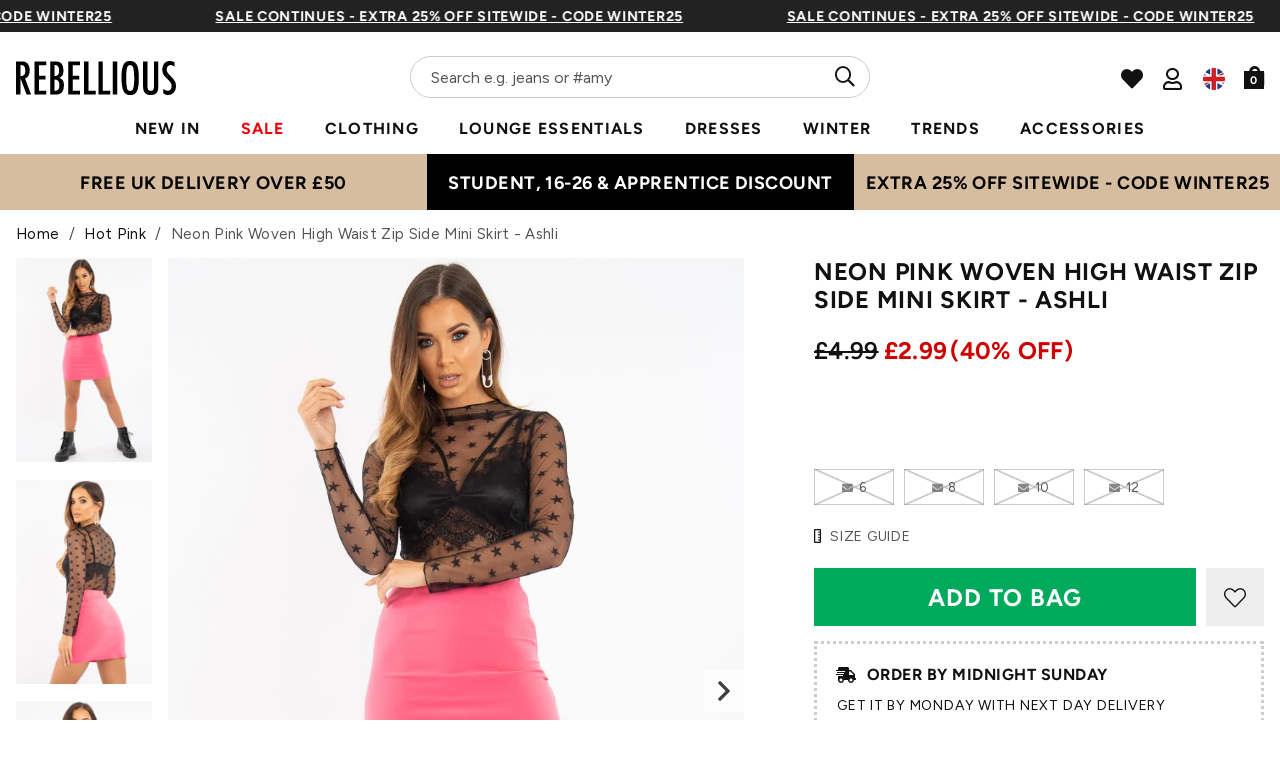

--- FILE ---
content_type: text/html; charset=utf-8
request_url: https://rebelliousfashion.com/collections/hot-pink/products/neon-pink-woven-high-waist-zip-side-mini-skirt-ashli
body_size: 117274
content:
<!doctype html>
<!--[if lt IE 7]><html class="no-js lt-ie9 lt-ie8 lt-ie7" lang="en"> <![endif]-->
<!--[if IE 7]><html class="no-js lt-ie9 lt-ie8" lang="en"> <![endif]-->
<!--[if IE 8]><html class="no-js lt-ie9" lang="en"> <![endif]-->
<!--[if IE 9 ]><html class="ie9 no-js"> <![endif]-->
<!--[if (gt IE 9)|!(IE)]><!--> <html class="no-js" lang="en-GB"> <!--<![endif]-->  
<head>
  
  <script> 
  (function () {
  const scrollKey = 'scroll-position-' + location.pathname;

  // Save scroll position before navigating away
  window.addEventListener('pagehide', function () {
    sessionStorage.setItem(scrollKey, window.scrollY);
  });

  // Restore scroll on back/forward navigation
  window.addEventListener('pageshow', function (event) {
    if (event.persisted) {
      const y = sessionStorage.getItem(scrollKey);
      if (y !== null) {
        window.scrollTo(0, parseInt(y, 10));
      }
    }
  });
})();
  </script>
  <meta charset="utf-8" />
  <!--[if IE]><meta http-equiv='X-UA-Compatible' content='IE=edge,chrome=1' /><![endif]-->

  <title>
  
    Neon Pink Woven High Waist Zip Side Mini Skirt - Ashli &ndash; Rebellious Fashion
  
  </title>

  
    <meta name="description" content="Level up your &#39;fits this season in the Ashli Neon Pink Woven High Waist Zip Side Mini Skirt, complete with woven fabric, high waist and zip side. Pair with a cute tee and chunky trainers for a chic off-duty look." />
  
<link rel="shortcut icon preload" href="//rebelliousfashion.com/cdn/shop/files/favicon_180x180.jpg?v=1613549881" type="image/png" crossorigin="anonymous">

  <meta name="viewport" content="width=device-width, initial-scale=1" />

  

  <meta name="apple-itunes-app" content="app-id=1476240610">
  
  
  <meta property="og:type" content="product" />
  <meta property="og:title" content="Neon Pink Woven High Waist Zip Side Mini Skirt - Ashli" />
  
  <meta property="og:image" content="http://rebelliousfashion.com/cdn/shop/products/Neon-Pink-Woven-High-Waist-Zip-Side-Mini-Skirt-Ashli_3b4df510-9cc7-489c-beed-d8499eb7b568_grande.jpg?v=1629717478" />
  <meta property="og:image:secure_url" content="https://rebelliousfashion.com/cdn/shop/products/Neon-Pink-Woven-High-Waist-Zip-Side-Mini-Skirt-Ashli_3b4df510-9cc7-489c-beed-d8499eb7b568_grande.jpg?v=1629717478" />
  
  <meta property="og:image" content="http://rebelliousfashion.com/cdn/shop/products/Neon-Pink-Woven-High-Waist-Zip-Side-Mini-Skirt-Ashli-2_f3399208-4f38-435e-a583-cef51f387b9b_grande.jpg?v=1629717483" />
  <meta property="og:image:secure_url" content="https://rebelliousfashion.com/cdn/shop/products/Neon-Pink-Woven-High-Waist-Zip-Side-Mini-Skirt-Ashli-2_f3399208-4f38-435e-a583-cef51f387b9b_grande.jpg?v=1629717483" />
  
  <meta property="og:image" content="http://rebelliousfashion.com/cdn/shop/products/Neon-Pink-Woven-High-Waist-Zip-Side-Mini-Skirt-Ashli-3_89af2d5b-9d83-445f-b6d6-22c58399acc1_grande.jpg?v=1629717487" />
  <meta property="og:image:secure_url" content="https://rebelliousfashion.com/cdn/shop/products/Neon-Pink-Woven-High-Waist-Zip-Side-Mini-Skirt-Ashli-3_89af2d5b-9d83-445f-b6d6-22c58399acc1_grande.jpg?v=1629717487" />
  
  <meta property="og:image" content="http://rebelliousfashion.com/cdn/shop/products/Neon-Pink-Woven-High-Waist-Zip-Side-Mini-Skirt-Ashli-4_16539646-5b49-4c5e-9c02-c945ed5a732f_grande.jpg?v=1629717491" />
  <meta property="og:image:secure_url" content="https://rebelliousfashion.com/cdn/shop/products/Neon-Pink-Woven-High-Waist-Zip-Side-Mini-Skirt-Ashli-4_16539646-5b49-4c5e-9c02-c945ed5a732f_grande.jpg?v=1629717491" />
  
  <meta property="og:price:amount" content="2.99" />
  <meta property="og:price:currency" content="GBP" />



<meta property="og:description" content="Level up your &#39;fits this season in the Ashli Neon Pink Woven High Waist Zip Side Mini Skirt, complete with woven fabric, high waist and zip side. Pair with a cute tee and chunky trainers for a chic off-duty look." />

<meta property="og:url" content="https://rebelliousfashion.com/products/neon-pink-woven-high-waist-zip-side-mini-skirt-ashli" />
<meta property="og:site_name" content="Rebellious Fashion" />
  
 

  <meta name="twitter:site" content="@Rebelliouslive">
  <meta name="twitter:card" content="product" />
  <meta name="twitter:title" content="Neon Pink Woven High Waist Zip Side Mini Skirt - Ashli" />
  <meta name="twitter:description" content="Level up your &#39;fits this season in the Ashli Neon Pink Woven High Waist Zip Side Mini Skirt, complete with woven fabric, high waist and zip side. Pair with a cute tee and chunky trainers for a chic off-duty look.Neon PinkWovenHigh WaistZip SideMini SkirtModel Wears Size 8" />
  <meta name="twitter:image" content="http://rebelliousfashion.com/cdn/shop/products/Neon-Pink-Woven-High-Waist-Zip-Side-Mini-Skirt-Ashli_3b4df510-9cc7-489c-beed-d8499eb7b568_large.jpg?v=1629717478" />
  <meta name="twitter:label1" content="Price" />
  <meta name="twitter:data1" content="£2.99 GBP" />
  
  <meta name="twitter:label2" content="Brand" />
  <meta name="twitter:data2" content="Rebellious Fashion" />
  

  

  <meta name="google-site-verification" content="UbCm_5xo9upsrYjzHKXzyOoXekZ_San7GTqLlixVGHs" />

  <!-- Pre Fetch -->
  <link rel="dns-prefetch preconnect" href="https://fonts.gstatic.com/" crossorigin>
  <link rel="dns-prefetch preconnect" href="https://fonts.googleapis.com/" crossorigin>
  
  

  <!-- Preload Fonts -->
  <link rel="preload" href="//rebelliousfashion.com/cdn/shop/t/114/assets/figtree-v4-latin-regular.woff2" as="font" type="font/woff2" crossorigin="anonymous">
  <link rel="preload" href="//rebelliousfashion.com/cdn/shop/t/114/assets/figtree-v4-latin-700.woff2" as="font" type="font/woff2" crossorigin="anonymous">

  <script>
    var originalAttachEvent = window.attachEvent,
originalAddEventListener = window.addEventListener;
var eventListenerOverride = function(eventName,cb,p){
	if (eventName && (eventName==='onload'||eventName==='load') && cb && cb.name==='asyncLoad') {
		
         window.afterLoadWithEvents = window.afterLoadWithEvents || [];
 		 window.afterLoadWithEvents.push(
         {
                f:cb,
                evt: 'mousemove',
                el: document
          });
      	  return;
	}
	if (window.attachEvent){
		originalAttachEvent(eventName,cb)
	} else {
		originalAddEventListener(eventName,cb,p)
	}
};
	
if (window.attachEvent) {
	window.attachEvent = eventListenerOverride;
} else {
	window.addEventListener=eventListenerOverride;
}
    
const _insertBeforeElementBackup = Element.prototype.insertBefore
Element.prototype.insertBefore= function(...args) {   
  if(args[0].outerHTML && args[0].outerHTML.indexOf("trekkie") !=-1) {
    var t=this;
     window.afterLoadWithEvents = window.afterLoadWithEvents || [];
 		 window.afterLoadWithEvents.push(
         {
           f:function() {_insertBeforeElementBackup.apply(t,args)},
                evt: 'mousemove',
                el: document
          });
    return;
  }
  return _insertBeforeElementBackup.apply(this,args);  
}
    </script>

  

<script>window.performance && window.performance.mark && window.performance.mark('shopify.content_for_header.start');</script><meta name="google-site-verification" content="wLWWlLXRMbFAf3vyXa-0Miv3TLfGgTNn3CDAURa3v9I">
<meta id="shopify-digital-wallet" name="shopify-digital-wallet" content="/44597051543/digital_wallets/dialog">
<meta name="shopify-checkout-api-token" content="be01519bbadad4ac2489f33c0bc73942">
<meta id="in-context-paypal-metadata" data-shop-id="44597051543" data-venmo-supported="false" data-environment="production" data-locale="en_US" data-paypal-v4="true" data-currency="GBP">
<link rel="alternate" type="application/json+oembed" href="https://rebelliousfashion.com/products/neon-pink-woven-high-waist-zip-side-mini-skirt-ashli.oembed">
<script async="async" src="/checkouts/internal/preloads.js?locale=en-GB"></script>
<link rel="preconnect" href="https://shop.app" crossorigin="anonymous">
<script async="async" src="https://shop.app/checkouts/internal/preloads.js?locale=en-GB&shop_id=44597051543" crossorigin="anonymous"></script>
<script id="apple-pay-shop-capabilities" type="application/json">{"shopId":44597051543,"countryCode":"GB","currencyCode":"GBP","merchantCapabilities":["supports3DS"],"merchantId":"gid:\/\/shopify\/Shop\/44597051543","merchantName":"Rebellious Fashion","requiredBillingContactFields":["postalAddress","email","phone"],"requiredShippingContactFields":["postalAddress","email","phone"],"shippingType":"shipping","supportedNetworks":["visa","maestro","masterCard","amex","discover","elo"],"total":{"type":"pending","label":"Rebellious Fashion","amount":"1.00"},"shopifyPaymentsEnabled":true,"supportsSubscriptions":true}</script>
<script id="shopify-features" type="application/json">{"accessToken":"be01519bbadad4ac2489f33c0bc73942","betas":["rich-media-storefront-analytics"],"domain":"rebelliousfashion.com","predictiveSearch":true,"shopId":44597051543,"locale":"en"}</script>
<script>var Shopify = Shopify || {};
Shopify.shop = "rebel-f.myshopify.com";
Shopify.locale = "en";
Shopify.currency = {"active":"GBP","rate":"1.0"};
Shopify.country = "GB";
Shopify.theme = {"name":"NVD [LIPSCORE] STAMPED READDED (NO BOOST, I...","id":186160808322,"schema_name":null,"schema_version":null,"theme_store_id":null,"role":"main"};
Shopify.theme.handle = "null";
Shopify.theme.style = {"id":null,"handle":null};
Shopify.cdnHost = "rebelliousfashion.com/cdn";
Shopify.routes = Shopify.routes || {};
Shopify.routes.root = "/";</script>
<script type="module">!function(o){(o.Shopify=o.Shopify||{}).modules=!0}(window);</script>
<script>!function(o){function n(){var o=[];function n(){o.push(Array.prototype.slice.apply(arguments))}return n.q=o,n}var t=o.Shopify=o.Shopify||{};t.loadFeatures=n(),t.autoloadFeatures=n()}(window);</script>
<script>
  window.ShopifyPay = window.ShopifyPay || {};
  window.ShopifyPay.apiHost = "shop.app\/pay";
  window.ShopifyPay.redirectState = null;
</script>
<script id="shop-js-analytics" type="application/json">{"pageType":"product"}</script>
<script defer="defer" async type="module" src="//rebelliousfashion.com/cdn/shopifycloud/shop-js/modules/v2/client.init-shop-cart-sync_C5BV16lS.en.esm.js"></script>
<script defer="defer" async type="module" src="//rebelliousfashion.com/cdn/shopifycloud/shop-js/modules/v2/chunk.common_CygWptCX.esm.js"></script>
<script type="module">
  await import("//rebelliousfashion.com/cdn/shopifycloud/shop-js/modules/v2/client.init-shop-cart-sync_C5BV16lS.en.esm.js");
await import("//rebelliousfashion.com/cdn/shopifycloud/shop-js/modules/v2/chunk.common_CygWptCX.esm.js");

  window.Shopify.SignInWithShop?.initShopCartSync?.({"fedCMEnabled":true,"windoidEnabled":true});

</script>
<script>
  window.Shopify = window.Shopify || {};
  if (!window.Shopify.featureAssets) window.Shopify.featureAssets = {};
  window.Shopify.featureAssets['shop-js'] = {"shop-cart-sync":["modules/v2/client.shop-cart-sync_ZFArdW7E.en.esm.js","modules/v2/chunk.common_CygWptCX.esm.js"],"init-fed-cm":["modules/v2/client.init-fed-cm_CmiC4vf6.en.esm.js","modules/v2/chunk.common_CygWptCX.esm.js"],"shop-button":["modules/v2/client.shop-button_tlx5R9nI.en.esm.js","modules/v2/chunk.common_CygWptCX.esm.js"],"shop-cash-offers":["modules/v2/client.shop-cash-offers_DOA2yAJr.en.esm.js","modules/v2/chunk.common_CygWptCX.esm.js","modules/v2/chunk.modal_D71HUcav.esm.js"],"init-windoid":["modules/v2/client.init-windoid_sURxWdc1.en.esm.js","modules/v2/chunk.common_CygWptCX.esm.js"],"shop-toast-manager":["modules/v2/client.shop-toast-manager_ClPi3nE9.en.esm.js","modules/v2/chunk.common_CygWptCX.esm.js"],"init-shop-email-lookup-coordinator":["modules/v2/client.init-shop-email-lookup-coordinator_B8hsDcYM.en.esm.js","modules/v2/chunk.common_CygWptCX.esm.js"],"init-shop-cart-sync":["modules/v2/client.init-shop-cart-sync_C5BV16lS.en.esm.js","modules/v2/chunk.common_CygWptCX.esm.js"],"avatar":["modules/v2/client.avatar_BTnouDA3.en.esm.js"],"pay-button":["modules/v2/client.pay-button_FdsNuTd3.en.esm.js","modules/v2/chunk.common_CygWptCX.esm.js"],"init-customer-accounts":["modules/v2/client.init-customer-accounts_DxDtT_ad.en.esm.js","modules/v2/client.shop-login-button_C5VAVYt1.en.esm.js","modules/v2/chunk.common_CygWptCX.esm.js","modules/v2/chunk.modal_D71HUcav.esm.js"],"init-shop-for-new-customer-accounts":["modules/v2/client.init-shop-for-new-customer-accounts_ChsxoAhi.en.esm.js","modules/v2/client.shop-login-button_C5VAVYt1.en.esm.js","modules/v2/chunk.common_CygWptCX.esm.js","modules/v2/chunk.modal_D71HUcav.esm.js"],"shop-login-button":["modules/v2/client.shop-login-button_C5VAVYt1.en.esm.js","modules/v2/chunk.common_CygWptCX.esm.js","modules/v2/chunk.modal_D71HUcav.esm.js"],"init-customer-accounts-sign-up":["modules/v2/client.init-customer-accounts-sign-up_CPSyQ0Tj.en.esm.js","modules/v2/client.shop-login-button_C5VAVYt1.en.esm.js","modules/v2/chunk.common_CygWptCX.esm.js","modules/v2/chunk.modal_D71HUcav.esm.js"],"shop-follow-button":["modules/v2/client.shop-follow-button_Cva4Ekp9.en.esm.js","modules/v2/chunk.common_CygWptCX.esm.js","modules/v2/chunk.modal_D71HUcav.esm.js"],"checkout-modal":["modules/v2/client.checkout-modal_BPM8l0SH.en.esm.js","modules/v2/chunk.common_CygWptCX.esm.js","modules/v2/chunk.modal_D71HUcav.esm.js"],"lead-capture":["modules/v2/client.lead-capture_Bi8yE_yS.en.esm.js","modules/v2/chunk.common_CygWptCX.esm.js","modules/v2/chunk.modal_D71HUcav.esm.js"],"shop-login":["modules/v2/client.shop-login_D6lNrXab.en.esm.js","modules/v2/chunk.common_CygWptCX.esm.js","modules/v2/chunk.modal_D71HUcav.esm.js"],"payment-terms":["modules/v2/client.payment-terms_CZxnsJam.en.esm.js","modules/v2/chunk.common_CygWptCX.esm.js","modules/v2/chunk.modal_D71HUcav.esm.js"]};
</script>
<script>(function() {
  var isLoaded = false;
  function asyncLoad() {
    if (isLoaded) return;
    isLoaded = true;
    var urls = ["https:\/\/assets.smartwishlist.webmarked.net\/static\/v6\/smartwishlist.js?shop=rebel-f.myshopify.com","https:\/\/intg.snapchat.com\/shopify\/shopify-scevent-init.js?id=2d9b1778-628a-4a54-bde8-e67035be2a00\u0026shop=rebel-f.myshopify.com","https:\/\/api.vennapps.com\/deeplink-banner\/banner.js?shop=rebel-f.myshopify.com","https:\/\/d2r9py2hfy5mgp.cloudfront.net\/06\/AC\/C1\/B933C1B4EA-44597051543\/tagalys-shopify.js?v=20230520114612\u0026shop=rebel-f.myshopify.com","https:\/\/cdn.shopify.com\/s\/files\/1\/0875\/2064\/files\/easyauth-1.0.0.min.js?shop=rebel-f.myshopify.com","https:\/\/cdn.attn.tv\/rebellious\/dtag.js?shop=rebel-f.myshopify.com","https:\/\/cdn.attn.tv\/rebellious\/dtag.js?shop=rebel-f.myshopify.com","\/\/cdn.shopify.com\/proxy\/fd41f77633671b68c78d2e46f1165a69003c4e879d8975af0dd2ba4bb7515585\/wbgspapp.webgains.com\/landing.js?programId=310260\u0026shop=rebel-f.myshopify.com\u0026sp-cache-control=cHVibGljLCBtYXgtYWdlPTkwMA","https:\/\/cdn1.stamped.io\/files\/widget.min.js?shop=rebel-f.myshopify.com","https:\/\/apps-shop.segmentify.com\/scripts\/js\/shop.js?app=trendify\u0026shop=rebel-f.myshopify.com","https:\/\/cdn.nfcube.com\/instafeed-714595c8f3ae421a88deee0f6f96533d.js?shop=rebel-f.myshopify.com","\/\/backinstock.useamp.com\/widget\/27419_1767155424.js?category=bis\u0026v=6\u0026shop=rebel-f.myshopify.com","https:\/\/s3.eu-west-1.amazonaws.com\/production-klarna-il-shopify-osm\/a0a90c8788fe7d95e5ba69e3f9112608bb042b37\/rebel-f.myshopify.com-1768235898052.js?shop=rebel-f.myshopify.com"];
    for (var i = 0; i < urls.length; i++) {
      var s = document.createElement('script');
      s.type = 'text/javascript';
      s.async = true;
      s.src = urls[i];
      var x = document.getElementsByTagName('script')[0];
      x.parentNode.insertBefore(s, x);
    }
  };
  if(window.attachEvent) {
    window.attachEvent('onload', asyncLoad);
  } else {
    window.addEventListener('load', asyncLoad, false);
  }
})();</script>
<script id="__st">var __st={"a":44597051543,"offset":0,"reqid":"5ce305b6-d914-408d-ba76-2c15cf8acd95-1768665666","pageurl":"rebelliousfashion.com\/collections\/hot-pink\/products\/neon-pink-woven-high-waist-zip-side-mini-skirt-ashli","u":"675be4d4b477","p":"product","rtyp":"product","rid":5826885550231};</script>
<script>window.ShopifyPaypalV4VisibilityTracking = true;</script>
<script id="captcha-bootstrap">!function(){'use strict';const t='contact',e='account',n='new_comment',o=[[t,t],['blogs',n],['comments',n],[t,'customer']],c=[[e,'customer_login'],[e,'guest_login'],[e,'recover_customer_password'],[e,'create_customer']],r=t=>t.map((([t,e])=>`form[action*='/${t}']:not([data-nocaptcha='true']) input[name='form_type'][value='${e}']`)).join(','),a=t=>()=>t?[...document.querySelectorAll(t)].map((t=>t.form)):[];function s(){const t=[...o],e=r(t);return a(e)}const i='password',u='form_key',d=['recaptcha-v3-token','g-recaptcha-response','h-captcha-response',i],f=()=>{try{return window.sessionStorage}catch{return}},m='__shopify_v',_=t=>t.elements[u];function p(t,e,n=!1){try{const o=window.sessionStorage,c=JSON.parse(o.getItem(e)),{data:r}=function(t){const{data:e,action:n}=t;return t[m]||n?{data:e,action:n}:{data:t,action:n}}(c);for(const[e,n]of Object.entries(r))t.elements[e]&&(t.elements[e].value=n);n&&o.removeItem(e)}catch(o){console.error('form repopulation failed',{error:o})}}const l='form_type',E='cptcha';function T(t){t.dataset[E]=!0}const w=window,h=w.document,L='Shopify',v='ce_forms',y='captcha';let A=!1;((t,e)=>{const n=(g='f06e6c50-85a8-45c8-87d0-21a2b65856fe',I='https://cdn.shopify.com/shopifycloud/storefront-forms-hcaptcha/ce_storefront_forms_captcha_hcaptcha.v1.5.2.iife.js',D={infoText:'Protected by hCaptcha',privacyText:'Privacy',termsText:'Terms'},(t,e,n)=>{const o=w[L][v],c=o.bindForm;if(c)return c(t,g,e,D).then(n);var r;o.q.push([[t,g,e,D],n]),r=I,A||(h.body.append(Object.assign(h.createElement('script'),{id:'captcha-provider',async:!0,src:r})),A=!0)});var g,I,D;w[L]=w[L]||{},w[L][v]=w[L][v]||{},w[L][v].q=[],w[L][y]=w[L][y]||{},w[L][y].protect=function(t,e){n(t,void 0,e),T(t)},Object.freeze(w[L][y]),function(t,e,n,w,h,L){const[v,y,A,g]=function(t,e,n){const i=e?o:[],u=t?c:[],d=[...i,...u],f=r(d),m=r(i),_=r(d.filter((([t,e])=>n.includes(e))));return[a(f),a(m),a(_),s()]}(w,h,L),I=t=>{const e=t.target;return e instanceof HTMLFormElement?e:e&&e.form},D=t=>v().includes(t);t.addEventListener('submit',(t=>{const e=I(t);if(!e)return;const n=D(e)&&!e.dataset.hcaptchaBound&&!e.dataset.recaptchaBound,o=_(e),c=g().includes(e)&&(!o||!o.value);(n||c)&&t.preventDefault(),c&&!n&&(function(t){try{if(!f())return;!function(t){const e=f();if(!e)return;const n=_(t);if(!n)return;const o=n.value;o&&e.removeItem(o)}(t);const e=Array.from(Array(32),(()=>Math.random().toString(36)[2])).join('');!function(t,e){_(t)||t.append(Object.assign(document.createElement('input'),{type:'hidden',name:u})),t.elements[u].value=e}(t,e),function(t,e){const n=f();if(!n)return;const o=[...t.querySelectorAll(`input[type='${i}']`)].map((({name:t})=>t)),c=[...d,...o],r={};for(const[a,s]of new FormData(t).entries())c.includes(a)||(r[a]=s);n.setItem(e,JSON.stringify({[m]:1,action:t.action,data:r}))}(t,e)}catch(e){console.error('failed to persist form',e)}}(e),e.submit())}));const S=(t,e)=>{t&&!t.dataset[E]&&(n(t,e.some((e=>e===t))),T(t))};for(const o of['focusin','change'])t.addEventListener(o,(t=>{const e=I(t);D(e)&&S(e,y())}));const B=e.get('form_key'),M=e.get(l),P=B&&M;t.addEventListener('DOMContentLoaded',(()=>{const t=y();if(P)for(const e of t)e.elements[l].value===M&&p(e,B);[...new Set([...A(),...v().filter((t=>'true'===t.dataset.shopifyCaptcha))])].forEach((e=>S(e,t)))}))}(h,new URLSearchParams(w.location.search),n,t,e,['guest_login'])})(!0,!0)}();</script>
<script integrity="sha256-4kQ18oKyAcykRKYeNunJcIwy7WH5gtpwJnB7kiuLZ1E=" data-source-attribution="shopify.loadfeatures" defer="defer" src="//rebelliousfashion.com/cdn/shopifycloud/storefront/assets/storefront/load_feature-a0a9edcb.js" crossorigin="anonymous"></script>
<script crossorigin="anonymous" defer="defer" src="//rebelliousfashion.com/cdn/shopifycloud/storefront/assets/shopify_pay/storefront-65b4c6d7.js?v=20250812"></script>
<script data-source-attribution="shopify.dynamic_checkout.dynamic.init">var Shopify=Shopify||{};Shopify.PaymentButton=Shopify.PaymentButton||{isStorefrontPortableWallets:!0,init:function(){window.Shopify.PaymentButton.init=function(){};var t=document.createElement("script");t.src="https://rebelliousfashion.com/cdn/shopifycloud/portable-wallets/latest/portable-wallets.en.js",t.type="module",document.head.appendChild(t)}};
</script>
<script data-source-attribution="shopify.dynamic_checkout.buyer_consent">
  function portableWalletsHideBuyerConsent(e){var t=document.getElementById("shopify-buyer-consent"),n=document.getElementById("shopify-subscription-policy-button");t&&n&&(t.classList.add("hidden"),t.setAttribute("aria-hidden","true"),n.removeEventListener("click",e))}function portableWalletsShowBuyerConsent(e){var t=document.getElementById("shopify-buyer-consent"),n=document.getElementById("shopify-subscription-policy-button");t&&n&&(t.classList.remove("hidden"),t.removeAttribute("aria-hidden"),n.addEventListener("click",e))}window.Shopify?.PaymentButton&&(window.Shopify.PaymentButton.hideBuyerConsent=portableWalletsHideBuyerConsent,window.Shopify.PaymentButton.showBuyerConsent=portableWalletsShowBuyerConsent);
</script>
<script data-source-attribution="shopify.dynamic_checkout.cart.bootstrap">document.addEventListener("DOMContentLoaded",(function(){function t(){return document.querySelector("shopify-accelerated-checkout-cart, shopify-accelerated-checkout")}if(t())Shopify.PaymentButton.init();else{new MutationObserver((function(e,n){t()&&(Shopify.PaymentButton.init(),n.disconnect())})).observe(document.body,{childList:!0,subtree:!0})}}));
</script>
<link id="shopify-accelerated-checkout-styles" rel="stylesheet" media="screen" href="https://rebelliousfashion.com/cdn/shopifycloud/portable-wallets/latest/accelerated-checkout-backwards-compat.css" crossorigin="anonymous">
<style id="shopify-accelerated-checkout-cart">
        #shopify-buyer-consent {
  margin-top: 1em;
  display: inline-block;
  width: 100%;
}

#shopify-buyer-consent.hidden {
  display: none;
}

#shopify-subscription-policy-button {
  background: none;
  border: none;
  padding: 0;
  text-decoration: underline;
  font-size: inherit;
  cursor: pointer;
}

#shopify-subscription-policy-button::before {
  box-shadow: none;
}

      </style>

<script>window.performance && window.performance.mark && window.performance.mark('shopify.content_for_header.end');</script>

<script   id="stb_root"   src="https://cdn.studentbeans.com/third-party/all.js"   async ></script>
<script src="https://access.myunidays.com/unidays-partner-component.min.js" async ></script>

<!-- /.tagalys integration -->
<!-- /.tagalys integration -->

<script src="https://storage.googleapis.com/tagalys-software-testing-assets/tagalys-a-b-testing-beta.min.js" defer></script>
  <script>
    document.addEventListener('DOMContentLoaded', () => {
      var TagalysABTestingCustomizations = {
        collectionPageUrl: function(collection){
          return `${window.location.origin}/collections/${collection.handle}`
        }
      }
      
        TagalysABTesting.Collections.setUpRedirects({
          redirects: [{"from":{"id":361244426421,"handle":"co-ords-b"},"to":{"id":"225662828695","handle":"co-ords"}},{"from":{"id":361243607221,"handle":"sale-b"},"to":{"id":274114511029,"handle":"sale"}},{"from":{"id":361509257397,"handle":"new-in-b"},"to":{"id":"225671413911","handle":"new-in"}},{"from":{"id":362564124853,"handle":"dresses-b"},"to":{"id":"271550611637","handle":"dresses"}},{"from":{"id":675098493314,"handle":"most-wanted-b"},"to":{"id":"225671741591","handle":"most-wanted"}}],
          collectionPageUrl: TagalysABTestingCustomizations.collectionPageUrl
        })
    });
  </script>

  


<!-- /.tagalys integration -->
    <link rel="canonical" hreflang="en-gb" href="https://rebelliousfashion.com/products/neon-pink-woven-high-waist-zip-side-mini-skirt-ashli">
  




  
    <link rel="preload stylesheet" href="//rebelliousfashion.com/cdn/shop/t/114/assets/product-essential.css?v=108207113699400508071767688111" as="style">
  

  <!--[if lt IE 9]>
  <script src="//html5shiv.googlecode.com/svn/trunk/html5.js" type="text/javascript"></script>
  <![endif]-->

  

  <script type="text/javascript">
    document.documentElement.className = document.documentElement.className.replace('no-js', 'js');

    window.theme = {
      moneyFormat: "£{{amount}}",
      international: {
        uk: "rebelliousfashion.com",
        us: "us.rebelliousfashion.com",
        au: "au.rebelliousfashion.com",
        eu: "eu.rebelliousfashion.com"
      }
    };
  </script>

  
  <meta name="google-site-verification" content="3dxeR-6od_hinA-6zz9nVmbGbcxm5r9Q3dJ63gXeOlE">

<!-- New GTM -->
<script>(function(w,d,s,l,i){w[l]=w[l]||[];w[l].push({'gtm.start':
new Date().getTime(),event:'gtm.js'});var f=d.getElementsByTagName(s)[0],
j=d.createElement(s),dl=l!='dataLayer'?'&l='+l:'';j.async=true;j.src=
'https://www.googletagmanager.com/gtm.js?id='+i+dl;f.parentNode.insertBefore(j,f);
})(window,document,'script','dataLayer','GTM-N66W8TP');</script>
<!-- End Google Tag Manager -->

<!-- Search Console -->
<meta name="google-site-verification" content="zdhuGCq9-DUITBQFGh5jc96hBIYvCJ_aTOKFL-BiRog">

<!-- Impact Verification -->
<meta name="impact-site-verification" value="dbc59779-25df-45e8-8152-b315c27da7a4">
  

  <!--begin-boost-pfs-filter-css-->
    <link rel="preload stylesheet" href="//rebelliousfashion.com/cdn/shop/t/114/assets/boost-pfs-instant-search.css?v=49615345288930719331767688111" as="style"><link href="//rebelliousfashion.com/cdn/shop/t/114/assets/boost-pfs-custom.css?v=159752430403851933831767688111" rel="stylesheet" type="text/css" media="all" />
<style data-id="boost-pfs-style" type="text/css">
    .boost-pfs-filter-option-title-text {}

   .boost-pfs-filter-tree-v .boost-pfs-filter-option-title-text:before {}
    .boost-pfs-filter-tree-v .boost-pfs-filter-option.boost-pfs-filter-option-collapsed .boost-pfs-filter-option-title-text:before {}
    .boost-pfs-filter-tree-h .boost-pfs-filter-option-title-heading:before {}

    .boost-pfs-filter-refine-by .boost-pfs-filter-option-title h3 {}

    .boost-pfs-filter-option-content .boost-pfs-filter-option-item-list .boost-pfs-filter-option-item button,
    .boost-pfs-filter-option-content .boost-pfs-filter-option-item-list .boost-pfs-filter-option-item .boost-pfs-filter-button,
    .boost-pfs-filter-option-range-amount input,
    .boost-pfs-filter-tree-v .boost-pfs-filter-refine-by .boost-pfs-filter-refine-by-items .refine-by-item,
    .boost-pfs-filter-refine-by-wrapper-v .boost-pfs-filter-refine-by .boost-pfs-filter-refine-by-items .refine-by-item,
    .boost-pfs-filter-refine-by .boost-pfs-filter-option-title,
    .boost-pfs-filter-refine-by .boost-pfs-filter-refine-by-items .refine-by-item>a,
    .boost-pfs-filter-refine-by>span,
    .boost-pfs-filter-clear,
    .boost-pfs-filter-clear-all{}
    .boost-pfs-filter-tree-h .boost-pfs-filter-pc .boost-pfs-filter-refine-by-items .refine-by-item .boost-pfs-filter-clear .refine-by-type, 
    .boost-pfs-filter-refine-by-wrapper-h .boost-pfs-filter-pc .boost-pfs-filter-refine-by-items .refine-by-item .boost-pfs-filter-clear .refine-by-type {}

    .boost-pfs-filter-option-multi-level-collections .boost-pfs-filter-option-multi-level-list .boost-pfs-filter-option-item .boost-pfs-filter-button-arrow .boost-pfs-arrow:before,
    .boost-pfs-filter-option-multi-level-tag .boost-pfs-filter-option-multi-level-list .boost-pfs-filter-option-item .boost-pfs-filter-button-arrow .boost-pfs-arrow:before {}

    .boost-pfs-filter-refine-by-wrapper-v .boost-pfs-filter-refine-by .boost-pfs-filter-refine-by-items .refine-by-item .boost-pfs-filter-clear:after, 
    .boost-pfs-filter-refine-by-wrapper-v .boost-pfs-filter-refine-by .boost-pfs-filter-refine-by-items .refine-by-item .boost-pfs-filter-clear:before, 
    .boost-pfs-filter-tree-v .boost-pfs-filter-refine-by .boost-pfs-filter-refine-by-items .refine-by-item .boost-pfs-filter-clear:after, 
    .boost-pfs-filter-tree-v .boost-pfs-filter-refine-by .boost-pfs-filter-refine-by-items .refine-by-item .boost-pfs-filter-clear:before,
    .boost-pfs-filter-refine-by-wrapper-h .boost-pfs-filter-pc .boost-pfs-filter-refine-by-items .refine-by-item .boost-pfs-filter-clear:after, 
    .boost-pfs-filter-refine-by-wrapper-h .boost-pfs-filter-pc .boost-pfs-filter-refine-by-items .refine-by-item .boost-pfs-filter-clear:before, 
    .boost-pfs-filter-tree-h .boost-pfs-filter-pc .boost-pfs-filter-refine-by-items .refine-by-item .boost-pfs-filter-clear:after, 
    .boost-pfs-filter-tree-h .boost-pfs-filter-pc .boost-pfs-filter-refine-by-items .refine-by-item .boost-pfs-filter-clear:before {}
    .boost-pfs-filter-option-range-slider .noUi-value-horizontal {}

    .boost-pfs-filter-tree-mobile-button button,
    .boost-pfs-filter-top-sorting-mobile button {}
    .boost-pfs-filter-top-sorting-mobile button>span:after {}
  </style>
  <!--end-boost-pfs-filter-css-->
  
  <style>
    
  </style>

<!-- BEGIN app block: shopify://apps/triplewhale/blocks/triple_pixel_snippet/483d496b-3f1a-4609-aea7-8eee3b6b7a2a --><link rel='preconnect dns-prefetch' href='https://api.config-security.com/' crossorigin />
<link rel='preconnect dns-prefetch' href='https://conf.config-security.com/' crossorigin />
<script>
/* >> TriplePixel :: start*/
window.TriplePixelData={TripleName:"rebel-f.myshopify.com",ver:"2.16",plat:"SHOPIFY",isHeadless:false,src:'SHOPIFY_EXT',product:{id:"5826885550231",name:`Neon Pink Woven High Waist Zip Side Mini Skirt - Ashli`,price:"2.99",variant:"36938247733399"},search:"",collection:"227173793943",cart:"",template:"product",curr:"GBP" || "GBP"},function(W,H,A,L,E,_,B,N){function O(U,T,P,H,R){void 0===R&&(R=!1),H=new XMLHttpRequest,P?(H.open("POST",U,!0),H.setRequestHeader("Content-Type","text/plain")):H.open("GET",U,!0),H.send(JSON.stringify(P||{})),H.onreadystatechange=function(){4===H.readyState&&200===H.status?(R=H.responseText,U.includes("/first")?eval(R):P||(N[B]=R)):(299<H.status||H.status<200)&&T&&!R&&(R=!0,O(U,T-1,P))}}if(N=window,!N[H+"sn"]){N[H+"sn"]=1,L=function(){return Date.now().toString(36)+"_"+Math.random().toString(36)};try{A.setItem(H,1+(0|A.getItem(H)||0)),(E=JSON.parse(A.getItem(H+"U")||"[]")).push({u:location.href,r:document.referrer,t:Date.now(),id:L()}),A.setItem(H+"U",JSON.stringify(E))}catch(e){}var i,m,p;A.getItem('"!nC`')||(_=A,A=N,A[H]||(E=A[H]=function(t,e,i){return void 0===i&&(i=[]),"State"==t?E.s:(W=L(),(E._q=E._q||[]).push([W,t,e].concat(i)),W)},E.s="Installed",E._q=[],E.ch=W,B="configSecurityConfModel",N[B]=1,O("https://conf.config-security.com/model",5),i=L(),m=A[atob("c2NyZWVu")],_.setItem("di_pmt_wt",i),p={id:i,action:"profile",avatar:_.getItem("auth-security_rand_salt_"),time:m[atob("d2lkdGg=")]+":"+m[atob("aGVpZ2h0")],host:A.TriplePixelData.TripleName,plat:A.TriplePixelData.plat,url:window.location.href.slice(0,500),ref:document.referrer,ver:A.TriplePixelData.ver},O("https://api.config-security.com/event",5,p),O("https://api.config-security.com/first?host=".concat(p.host,"&plat=").concat(p.plat),5)))}}("","TriplePixel",localStorage);
/* << TriplePixel :: end*/
</script>



<!-- END app block --><!-- BEGIN app block: shopify://apps/attentive/blocks/attn-tag/8df62c72-8fe4-407e-a5b3-72132be30a0d --><script type="text/javascript" src="https://tkrre.rebelliousfashion.com/providers/atLabel/load" onerror=" var fallbackScript = document.createElement('script'); fallbackScript.src = 'https://cdn.attn.tv/rebellious/dtag.js'; document.head.appendChild(fallbackScript);" data-source="loaded?source=app-embed" defer="defer"></script>


<!-- END app block --><!-- BEGIN app block: shopify://apps/klaviyo-email-marketing-sms/blocks/klaviyo-onsite-embed/2632fe16-c075-4321-a88b-50b567f42507 -->












  <script async src="https://static.klaviyo.com/onsite/js/Ra39Gy/klaviyo.js?company_id=Ra39Gy"></script>
  <script>!function(){if(!window.klaviyo){window._klOnsite=window._klOnsite||[];try{window.klaviyo=new Proxy({},{get:function(n,i){return"push"===i?function(){var n;(n=window._klOnsite).push.apply(n,arguments)}:function(){for(var n=arguments.length,o=new Array(n),w=0;w<n;w++)o[w]=arguments[w];var t="function"==typeof o[o.length-1]?o.pop():void 0,e=new Promise((function(n){window._klOnsite.push([i].concat(o,[function(i){t&&t(i),n(i)}]))}));return e}}})}catch(n){window.klaviyo=window.klaviyo||[],window.klaviyo.push=function(){var n;(n=window._klOnsite).push.apply(n,arguments)}}}}();</script>

  
    <script id="viewed_product">
      if (item == null) {
        var _learnq = _learnq || [];

        var MetafieldReviews = null
        var MetafieldYotpoRating = null
        var MetafieldYotpoCount = null
        var MetafieldLooxRating = null
        var MetafieldLooxCount = null
        var okendoProduct = null
        var okendoProductReviewCount = null
        var okendoProductReviewAverageValue = null
        try {
          // The following fields are used for Customer Hub recently viewed in order to add reviews.
          // This information is not part of __kla_viewed. Instead, it is part of __kla_viewed_reviewed_items
          MetafieldReviews = {};
          MetafieldYotpoRating = null
          MetafieldYotpoCount = null
          MetafieldLooxRating = null
          MetafieldLooxCount = null

          okendoProduct = null
          // If the okendo metafield is not legacy, it will error, which then requires the new json formatted data
          if (okendoProduct && 'error' in okendoProduct) {
            okendoProduct = null
          }
          okendoProductReviewCount = okendoProduct ? okendoProduct.reviewCount : null
          okendoProductReviewAverageValue = okendoProduct ? okendoProduct.reviewAverageValue : null
        } catch (error) {
          console.error('Error in Klaviyo onsite reviews tracking:', error);
        }

        var item = {
          Name: "Neon Pink Woven High Waist Zip Side Mini Skirt - Ashli",
          ProductID: 5826885550231,
          Categories: ["All Products ProtectMyOrder Excluded","BC All (Please don't delete it)","Bottoms","Festival Skirts","Hot Pink","Mini Skirts","Neon","Neon Festival Outfits","Neon Pink","Sale Skirts and Shorts","Shop By Size","Shorts","Skirts","Summer Shop","Tagalys Test Collection","£10 or Less","£3.99 or Less","£5 or Less"],
          ImageURL: "https://rebelliousfashion.com/cdn/shop/products/Neon-Pink-Woven-High-Waist-Zip-Side-Mini-Skirt-Ashli_3b4df510-9cc7-489c-beed-d8499eb7b568_grande.jpg?v=1629717478",
          URL: "https://rebelliousfashion.com/products/neon-pink-woven-high-waist-zip-side-mini-skirt-ashli",
          Brand: "Rebellious Fashion",
          Price: "£2.99",
          Value: "2.99",
          CompareAtPrice: "£4.99"
        };
        _learnq.push(['track', 'Viewed Product', item]);
        _learnq.push(['trackViewedItem', {
          Title: item.Name,
          ItemId: item.ProductID,
          Categories: item.Categories,
          ImageUrl: item.ImageURL,
          Url: item.URL,
          Metadata: {
            Brand: item.Brand,
            Price: item.Price,
            Value: item.Value,
            CompareAtPrice: item.CompareAtPrice
          },
          metafields:{
            reviews: MetafieldReviews,
            yotpo:{
              rating: MetafieldYotpoRating,
              count: MetafieldYotpoCount,
            },
            loox:{
              rating: MetafieldLooxRating,
              count: MetafieldLooxCount,
            },
            okendo: {
              rating: okendoProductReviewAverageValue,
              count: okendoProductReviewCount,
            }
          }
        }]);
      }
    </script>
  




  <script>
    window.klaviyoReviewsProductDesignMode = false
  </script>







<!-- END app block --><!-- BEGIN app block: shopify://apps/lipscore-reviews/blocks/lipscore-init/e89bfb0c-cc26-450f-9297-cec873403986 -->

<script type="text/javascript">
  //<![CDATA[
  window.lipscoreInit = function() {
      lipscore.init({
          apiKey: "fdc9df07f634e726c7659a90"
      });
  };

  (function() {
      var scr = document.createElement('script'); scr.async = 1;
      scr.src = "//static.lipscore.com/assets/en/lipscore-v1.js";
      document.getElementsByTagName('head')[0].appendChild(scr);
  })();var count = 0;
      function initWidgets() {
          count++;
          try {
              window.lipscore.initWidgets(true);
          } catch (e) { }

          setTimeout(
              function () {
                  initWidgets();
              }, (0.3 * 1000));
      }

      initWidgets();//]]>
</script>
<!-- END app block --><script src="https://cdn.shopify.com/extensions/019bc82a-fbeb-7b18-91c4-06292458176d/givy-219/assets/givy.js" type="text/javascript" defer="defer"></script>
<link href="https://monorail-edge.shopifysvc.com" rel="dns-prefetch">
<script>(function(){if ("sendBeacon" in navigator && "performance" in window) {try {var session_token_from_headers = performance.getEntriesByType('navigation')[0].serverTiming.find(x => x.name == '_s').description;} catch {var session_token_from_headers = undefined;}var session_cookie_matches = document.cookie.match(/_shopify_s=([^;]*)/);var session_token_from_cookie = session_cookie_matches && session_cookie_matches.length === 2 ? session_cookie_matches[1] : "";var session_token = session_token_from_headers || session_token_from_cookie || "";function handle_abandonment_event(e) {var entries = performance.getEntries().filter(function(entry) {return /monorail-edge.shopifysvc.com/.test(entry.name);});if (!window.abandonment_tracked && entries.length === 0) {window.abandonment_tracked = true;var currentMs = Date.now();var navigation_start = performance.timing.navigationStart;var payload = {shop_id: 44597051543,url: window.location.href,navigation_start,duration: currentMs - navigation_start,session_token,page_type: "product"};window.navigator.sendBeacon("https://monorail-edge.shopifysvc.com/v1/produce", JSON.stringify({schema_id: "online_store_buyer_site_abandonment/1.1",payload: payload,metadata: {event_created_at_ms: currentMs,event_sent_at_ms: currentMs}}));}}window.addEventListener('pagehide', handle_abandonment_event);}}());</script>
<script id="web-pixels-manager-setup">(function e(e,d,r,n,o){if(void 0===o&&(o={}),!Boolean(null===(a=null===(i=window.Shopify)||void 0===i?void 0:i.analytics)||void 0===a?void 0:a.replayQueue)){var i,a;window.Shopify=window.Shopify||{};var t=window.Shopify;t.analytics=t.analytics||{};var s=t.analytics;s.replayQueue=[],s.publish=function(e,d,r){return s.replayQueue.push([e,d,r]),!0};try{self.performance.mark("wpm:start")}catch(e){}var l=function(){var e={modern:/Edge?\/(1{2}[4-9]|1[2-9]\d|[2-9]\d{2}|\d{4,})\.\d+(\.\d+|)|Firefox\/(1{2}[4-9]|1[2-9]\d|[2-9]\d{2}|\d{4,})\.\d+(\.\d+|)|Chrom(ium|e)\/(9{2}|\d{3,})\.\d+(\.\d+|)|(Maci|X1{2}).+ Version\/(15\.\d+|(1[6-9]|[2-9]\d|\d{3,})\.\d+)([,.]\d+|)( \(\w+\)|)( Mobile\/\w+|) Safari\/|Chrome.+OPR\/(9{2}|\d{3,})\.\d+\.\d+|(CPU[ +]OS|iPhone[ +]OS|CPU[ +]iPhone|CPU IPhone OS|CPU iPad OS)[ +]+(15[._]\d+|(1[6-9]|[2-9]\d|\d{3,})[._]\d+)([._]\d+|)|Android:?[ /-](13[3-9]|1[4-9]\d|[2-9]\d{2}|\d{4,})(\.\d+|)(\.\d+|)|Android.+Firefox\/(13[5-9]|1[4-9]\d|[2-9]\d{2}|\d{4,})\.\d+(\.\d+|)|Android.+Chrom(ium|e)\/(13[3-9]|1[4-9]\d|[2-9]\d{2}|\d{4,})\.\d+(\.\d+|)|SamsungBrowser\/([2-9]\d|\d{3,})\.\d+/,legacy:/Edge?\/(1[6-9]|[2-9]\d|\d{3,})\.\d+(\.\d+|)|Firefox\/(5[4-9]|[6-9]\d|\d{3,})\.\d+(\.\d+|)|Chrom(ium|e)\/(5[1-9]|[6-9]\d|\d{3,})\.\d+(\.\d+|)([\d.]+$|.*Safari\/(?![\d.]+ Edge\/[\d.]+$))|(Maci|X1{2}).+ Version\/(10\.\d+|(1[1-9]|[2-9]\d|\d{3,})\.\d+)([,.]\d+|)( \(\w+\)|)( Mobile\/\w+|) Safari\/|Chrome.+OPR\/(3[89]|[4-9]\d|\d{3,})\.\d+\.\d+|(CPU[ +]OS|iPhone[ +]OS|CPU[ +]iPhone|CPU IPhone OS|CPU iPad OS)[ +]+(10[._]\d+|(1[1-9]|[2-9]\d|\d{3,})[._]\d+)([._]\d+|)|Android:?[ /-](13[3-9]|1[4-9]\d|[2-9]\d{2}|\d{4,})(\.\d+|)(\.\d+|)|Mobile Safari.+OPR\/([89]\d|\d{3,})\.\d+\.\d+|Android.+Firefox\/(13[5-9]|1[4-9]\d|[2-9]\d{2}|\d{4,})\.\d+(\.\d+|)|Android.+Chrom(ium|e)\/(13[3-9]|1[4-9]\d|[2-9]\d{2}|\d{4,})\.\d+(\.\d+|)|Android.+(UC? ?Browser|UCWEB|U3)[ /]?(15\.([5-9]|\d{2,})|(1[6-9]|[2-9]\d|\d{3,})\.\d+)\.\d+|SamsungBrowser\/(5\.\d+|([6-9]|\d{2,})\.\d+)|Android.+MQ{2}Browser\/(14(\.(9|\d{2,})|)|(1[5-9]|[2-9]\d|\d{3,})(\.\d+|))(\.\d+|)|K[Aa][Ii]OS\/(3\.\d+|([4-9]|\d{2,})\.\d+)(\.\d+|)/},d=e.modern,r=e.legacy,n=navigator.userAgent;return n.match(d)?"modern":n.match(r)?"legacy":"unknown"}(),u="modern"===l?"modern":"legacy",c=(null!=n?n:{modern:"",legacy:""})[u],f=function(e){return[e.baseUrl,"/wpm","/b",e.hashVersion,"modern"===e.buildTarget?"m":"l",".js"].join("")}({baseUrl:d,hashVersion:r,buildTarget:u}),m=function(e){var d=e.version,r=e.bundleTarget,n=e.surface,o=e.pageUrl,i=e.monorailEndpoint;return{emit:function(e){var a=e.status,t=e.errorMsg,s=(new Date).getTime(),l=JSON.stringify({metadata:{event_sent_at_ms:s},events:[{schema_id:"web_pixels_manager_load/3.1",payload:{version:d,bundle_target:r,page_url:o,status:a,surface:n,error_msg:t},metadata:{event_created_at_ms:s}}]});if(!i)return console&&console.warn&&console.warn("[Web Pixels Manager] No Monorail endpoint provided, skipping logging."),!1;try{return self.navigator.sendBeacon.bind(self.navigator)(i,l)}catch(e){}var u=new XMLHttpRequest;try{return u.open("POST",i,!0),u.setRequestHeader("Content-Type","text/plain"),u.send(l),!0}catch(e){return console&&console.warn&&console.warn("[Web Pixels Manager] Got an unhandled error while logging to Monorail."),!1}}}}({version:r,bundleTarget:l,surface:e.surface,pageUrl:self.location.href,monorailEndpoint:e.monorailEndpoint});try{o.browserTarget=l,function(e){var d=e.src,r=e.async,n=void 0===r||r,o=e.onload,i=e.onerror,a=e.sri,t=e.scriptDataAttributes,s=void 0===t?{}:t,l=document.createElement("script"),u=document.querySelector("head"),c=document.querySelector("body");if(l.async=n,l.src=d,a&&(l.integrity=a,l.crossOrigin="anonymous"),s)for(var f in s)if(Object.prototype.hasOwnProperty.call(s,f))try{l.dataset[f]=s[f]}catch(e){}if(o&&l.addEventListener("load",o),i&&l.addEventListener("error",i),u)u.appendChild(l);else{if(!c)throw new Error("Did not find a head or body element to append the script");c.appendChild(l)}}({src:f,async:!0,onload:function(){if(!function(){var e,d;return Boolean(null===(d=null===(e=window.Shopify)||void 0===e?void 0:e.analytics)||void 0===d?void 0:d.initialized)}()){var d=window.webPixelsManager.init(e)||void 0;if(d){var r=window.Shopify.analytics;r.replayQueue.forEach((function(e){var r=e[0],n=e[1],o=e[2];d.publishCustomEvent(r,n,o)})),r.replayQueue=[],r.publish=d.publishCustomEvent,r.visitor=d.visitor,r.initialized=!0}}},onerror:function(){return m.emit({status:"failed",errorMsg:"".concat(f," has failed to load")})},sri:function(e){var d=/^sha384-[A-Za-z0-9+/=]+$/;return"string"==typeof e&&d.test(e)}(c)?c:"",scriptDataAttributes:o}),m.emit({status:"loading"})}catch(e){m.emit({status:"failed",errorMsg:(null==e?void 0:e.message)||"Unknown error"})}}})({shopId: 44597051543,storefrontBaseUrl: "https://rebelliousfashion.com",extensionsBaseUrl: "https://extensions.shopifycdn.com/cdn/shopifycloud/web-pixels-manager",monorailEndpoint: "https://monorail-edge.shopifysvc.com/unstable/produce_batch",surface: "storefront-renderer",enabledBetaFlags: ["2dca8a86"],webPixelsConfigList: [{"id":"2080932226","configuration":"{\"accountID\":\"Ra39Gy\",\"webPixelConfig\":\"eyJlbmFibGVBZGRlZFRvQ2FydEV2ZW50cyI6IHRydWV9\"}","eventPayloadVersion":"v1","runtimeContext":"STRICT","scriptVersion":"524f6c1ee37bacdca7657a665bdca589","type":"APP","apiClientId":123074,"privacyPurposes":["ANALYTICS","MARKETING"],"dataSharingAdjustments":{"protectedCustomerApprovalScopes":["read_customer_address","read_customer_email","read_customer_name","read_customer_personal_data","read_customer_phone"]}},{"id":"1839104386","configuration":"{\"getbackId\":\"undefined\",\"optimizeSettings\":\"{\\\"version\\\":\\\"3\\\",\\\"checkoutProducts\\\":true,\\\"employeeBenefits\\\":{\\\"isEnabled\\\":false,\\\"showWidgetOnDashboard\\\":false,\\\"addToSidebar\\\":false},\\\"voucherNetwork\\\":{\\\"settingType\\\":\\\"country\\\",\\\"cookieTracking\\\":true,\\\"countries\\\":{\\\"ids\\\":{\\\"GB\\\":{\\\"languages\\\":{\\\"EN\\\":{\\\"iframeContainerQuerySelector\\\":\\\"\\\",\\\"trafficMediumNumber\\\":\\\"1\\\",\\\"trafficSourceNumber\\\":\\\"8518\\\",\\\"isEnabled\\\":true}}}}}}}\"}","eventPayloadVersion":"v1","runtimeContext":"STRICT","scriptVersion":"1e0284a60eac0c7eb6b8353b3e8de6a4","type":"APP","apiClientId":230275743745,"privacyPurposes":[],"dataSharingAdjustments":{"protectedCustomerApprovalScopes":["read_customer_address","read_customer_email","read_customer_name","read_customer_phone","read_customer_personal_data"]}},{"id":"1638695298","configuration":"{\"tagID\":\"2613660376481\"}","eventPayloadVersion":"v1","runtimeContext":"STRICT","scriptVersion":"18031546ee651571ed29edbe71a3550b","type":"APP","apiClientId":3009811,"privacyPurposes":["ANALYTICS","MARKETING","SALE_OF_DATA"],"dataSharingAdjustments":{"protectedCustomerApprovalScopes":["read_customer_address","read_customer_email","read_customer_name","read_customer_personal_data","read_customer_phone"]}},{"id":"1622933890","configuration":"{\"myshopifyDomain\":\"rebel-f.myshopify.com\"}","eventPayloadVersion":"v1","runtimeContext":"STRICT","scriptVersion":"23b97d18e2aa74363140dc29c9284e87","type":"APP","apiClientId":2775569,"privacyPurposes":["ANALYTICS","MARKETING","SALE_OF_DATA"],"dataSharingAdjustments":{"protectedCustomerApprovalScopes":["read_customer_address","read_customer_email","read_customer_name","read_customer_phone","read_customer_personal_data"]}},{"id":"931299714","configuration":"{\"config\":\"{\\\"google_tag_ids\\\":[\\\"G-1Z2CT9RE1S\\\",\\\"GT-5M885BL\\\",\\\"AW-482737041\\\"],\\\"target_country\\\":\\\"GB\\\",\\\"gtag_events\\\":[{\\\"type\\\":\\\"begin_checkout\\\",\\\"action_label\\\":[\\\"G-1Z2CT9RE1S\\\",\\\"AW-482737041\\\"]},{\\\"type\\\":\\\"search\\\",\\\"action_label\\\":[\\\"G-1Z2CT9RE1S\\\",\\\"AW-482737041\\\"]},{\\\"type\\\":\\\"view_item\\\",\\\"action_label\\\":[\\\"G-1Z2CT9RE1S\\\",\\\"MC-GXSMW1PXMG\\\",\\\"AW-482737041\\\"]},{\\\"type\\\":\\\"purchase\\\",\\\"action_label\\\":[\\\"G-1Z2CT9RE1S\\\",\\\"MC-GXSMW1PXMG\\\",\\\"AW-482737041\\\/ewegCKuR6KgDEJH3l-YB\\\",\\\"AW-482737041\\\"]},{\\\"type\\\":\\\"page_view\\\",\\\"action_label\\\":[\\\"G-1Z2CT9RE1S\\\",\\\"MC-GXSMW1PXMG\\\",\\\"AW-482737041\\\"]},{\\\"type\\\":\\\"add_payment_info\\\",\\\"action_label\\\":[\\\"G-1Z2CT9RE1S\\\",\\\"AW-482737041\\\"]},{\\\"type\\\":\\\"add_to_cart\\\",\\\"action_label\\\":[\\\"G-1Z2CT9RE1S\\\",\\\"AW-482737041\\\"]}],\\\"enable_monitoring_mode\\\":false}\"}","eventPayloadVersion":"v1","runtimeContext":"OPEN","scriptVersion":"b2a88bafab3e21179ed38636efcd8a93","type":"APP","apiClientId":1780363,"privacyPurposes":[],"dataSharingAdjustments":{"protectedCustomerApprovalScopes":["read_customer_address","read_customer_email","read_customer_name","read_customer_personal_data","read_customer_phone"]}},{"id":"406814901","configuration":"{\"pixelCode\":\"COV1UTBC77UCQRRF89T0\"}","eventPayloadVersion":"v1","runtimeContext":"STRICT","scriptVersion":"22e92c2ad45662f435e4801458fb78cc","type":"APP","apiClientId":4383523,"privacyPurposes":["ANALYTICS","MARKETING","SALE_OF_DATA"],"dataSharingAdjustments":{"protectedCustomerApprovalScopes":["read_customer_address","read_customer_email","read_customer_name","read_customer_personal_data","read_customer_phone"]}},{"id":"269615285","configuration":"{\"env\":\"prod\"}","eventPayloadVersion":"v1","runtimeContext":"LAX","scriptVersion":"3dbd78f0aeeb2c473821a9db9e2dd54a","type":"APP","apiClientId":3977633,"privacyPurposes":["ANALYTICS","MARKETING"],"dataSharingAdjustments":{"protectedCustomerApprovalScopes":["read_customer_address","read_customer_email","read_customer_name","read_customer_personal_data","read_customer_phone"]}},{"id":"249856181","configuration":"{\"shopId\":\"rebel-f.myshopify.com\"}","eventPayloadVersion":"v1","runtimeContext":"STRICT","scriptVersion":"674c31de9c131805829c42a983792da6","type":"APP","apiClientId":2753413,"privacyPurposes":["ANALYTICS","MARKETING","SALE_OF_DATA"],"dataSharingAdjustments":{"protectedCustomerApprovalScopes":["read_customer_address","read_customer_email","read_customer_name","read_customer_personal_data","read_customer_phone"]}},{"id":"196673717","configuration":"{\"pixel_id\":\"143177476538931\",\"pixel_type\":\"facebook_pixel\",\"metaapp_system_user_token\":\"-\"}","eventPayloadVersion":"v1","runtimeContext":"OPEN","scriptVersion":"ca16bc87fe92b6042fbaa3acc2fbdaa6","type":"APP","apiClientId":2329312,"privacyPurposes":["ANALYTICS","MARKETING","SALE_OF_DATA"],"dataSharingAdjustments":{"protectedCustomerApprovalScopes":["read_customer_address","read_customer_email","read_customer_name","read_customer_personal_data","read_customer_phone"]}},{"id":"2621621","configuration":"{\"pixelId\":\"2d9b1778-628a-4a54-bde8-e67035be2a00\"}","eventPayloadVersion":"v1","runtimeContext":"STRICT","scriptVersion":"c119f01612c13b62ab52809eb08154bb","type":"APP","apiClientId":2556259,"privacyPurposes":["ANALYTICS","MARKETING","SALE_OF_DATA"],"dataSharingAdjustments":{"protectedCustomerApprovalScopes":["read_customer_address","read_customer_email","read_customer_name","read_customer_personal_data","read_customer_phone"]}},{"id":"30212277","eventPayloadVersion":"1","runtimeContext":"LAX","scriptVersion":"17","type":"CUSTOM","privacyPurposes":["ANALYTICS","MARKETING","SALE_OF_DATA"],"name":"Events Tracking"},{"id":"31293621","eventPayloadVersion":"1","runtimeContext":"LAX","scriptVersion":"2","type":"CUSTOM","privacyPurposes":["ANALYTICS","MARKETING","SALE_OF_DATA"],"name":"Webgains Pixel"},{"id":"32014517","eventPayloadVersion":"1","runtimeContext":"LAX","scriptVersion":"1","type":"CUSTOM","privacyPurposes":["ANALYTICS","MARKETING","SALE_OF_DATA"],"name":"Tagalys order tracking custom"},{"id":"254738818","eventPayloadVersion":"1","runtimeContext":"LAX","scriptVersion":"1","type":"CUSTOM","privacyPurposes":["ANALYTICS","MARKETING","SALE_OF_DATA"],"name":"Webeyez"},{"id":"269484418","eventPayloadVersion":"1","runtimeContext":"LAX","scriptVersion":"1","type":"CUSTOM","privacyPurposes":[],"name":"Adbeacon"},{"id":"shopify-app-pixel","configuration":"{}","eventPayloadVersion":"v1","runtimeContext":"STRICT","scriptVersion":"0450","apiClientId":"shopify-pixel","type":"APP","privacyPurposes":["ANALYTICS","MARKETING"]},{"id":"shopify-custom-pixel","eventPayloadVersion":"v1","runtimeContext":"LAX","scriptVersion":"0450","apiClientId":"shopify-pixel","type":"CUSTOM","privacyPurposes":["ANALYTICS","MARKETING"]}],isMerchantRequest: false,initData: {"shop":{"name":"Rebellious Fashion","paymentSettings":{"currencyCode":"GBP"},"myshopifyDomain":"rebel-f.myshopify.com","countryCode":"GB","storefrontUrl":"https:\/\/rebelliousfashion.com"},"customer":null,"cart":null,"checkout":null,"productVariants":[{"price":{"amount":2.99,"currencyCode":"GBP"},"product":{"title":"Neon Pink Woven High Waist Zip Side Mini Skirt - Ashli","vendor":"Rebellious Fashion","id":"5826885550231","untranslatedTitle":"Neon Pink Woven High Waist Zip Side Mini Skirt - Ashli","url":"\/products\/neon-pink-woven-high-waist-zip-side-mini-skirt-ashli","type":"Skirts"},"id":"36938247733399","image":{"src":"\/\/rebelliousfashion.com\/cdn\/shop\/products\/Neon-Pink-Woven-High-Waist-Zip-Side-Mini-Skirt-Ashli_3b4df510-9cc7-489c-beed-d8499eb7b568.jpg?v=1629717478"},"sku":"MSK008NPK-Size-6","title":"6","untranslatedTitle":"6"},{"price":{"amount":2.99,"currencyCode":"GBP"},"product":{"title":"Neon Pink Woven High Waist Zip Side Mini Skirt - Ashli","vendor":"Rebellious Fashion","id":"5826885550231","untranslatedTitle":"Neon Pink Woven High Waist Zip Side Mini Skirt - Ashli","url":"\/products\/neon-pink-woven-high-waist-zip-side-mini-skirt-ashli","type":"Skirts"},"id":"36938247766167","image":{"src":"\/\/rebelliousfashion.com\/cdn\/shop\/products\/Neon-Pink-Woven-High-Waist-Zip-Side-Mini-Skirt-Ashli_3b4df510-9cc7-489c-beed-d8499eb7b568.jpg?v=1629717478"},"sku":"MSK008NPK-Size-8","title":"8","untranslatedTitle":"8"},{"price":{"amount":2.99,"currencyCode":"GBP"},"product":{"title":"Neon Pink Woven High Waist Zip Side Mini Skirt - Ashli","vendor":"Rebellious Fashion","id":"5826885550231","untranslatedTitle":"Neon Pink Woven High Waist Zip Side Mini Skirt - Ashli","url":"\/products\/neon-pink-woven-high-waist-zip-side-mini-skirt-ashli","type":"Skirts"},"id":"36938247798935","image":{"src":"\/\/rebelliousfashion.com\/cdn\/shop\/products\/Neon-Pink-Woven-High-Waist-Zip-Side-Mini-Skirt-Ashli_3b4df510-9cc7-489c-beed-d8499eb7b568.jpg?v=1629717478"},"sku":"MSK008NPK-Size-10","title":"10","untranslatedTitle":"10"},{"price":{"amount":2.99,"currencyCode":"GBP"},"product":{"title":"Neon Pink Woven High Waist Zip Side Mini Skirt - Ashli","vendor":"Rebellious Fashion","id":"5826885550231","untranslatedTitle":"Neon Pink Woven High Waist Zip Side Mini Skirt - Ashli","url":"\/products\/neon-pink-woven-high-waist-zip-side-mini-skirt-ashli","type":"Skirts"},"id":"36938247831703","image":{"src":"\/\/rebelliousfashion.com\/cdn\/shop\/products\/Neon-Pink-Woven-High-Waist-Zip-Side-Mini-Skirt-Ashli_3b4df510-9cc7-489c-beed-d8499eb7b568.jpg?v=1629717478"},"sku":"MSK008NPK-Size-12","title":"12","untranslatedTitle":"12"}],"purchasingCompany":null},},"https://rebelliousfashion.com/cdn","fcfee988w5aeb613cpc8e4bc33m6693e112",{"modern":"","legacy":""},{"shopId":"44597051543","storefrontBaseUrl":"https:\/\/rebelliousfashion.com","extensionBaseUrl":"https:\/\/extensions.shopifycdn.com\/cdn\/shopifycloud\/web-pixels-manager","surface":"storefront-renderer","enabledBetaFlags":"[\"2dca8a86\"]","isMerchantRequest":"false","hashVersion":"fcfee988w5aeb613cpc8e4bc33m6693e112","publish":"custom","events":"[[\"page_viewed\",{}],[\"product_viewed\",{\"productVariant\":{\"price\":{\"amount\":2.99,\"currencyCode\":\"GBP\"},\"product\":{\"title\":\"Neon Pink Woven High Waist Zip Side Mini Skirt - Ashli\",\"vendor\":\"Rebellious Fashion\",\"id\":\"5826885550231\",\"untranslatedTitle\":\"Neon Pink Woven High Waist Zip Side Mini Skirt - Ashli\",\"url\":\"\/products\/neon-pink-woven-high-waist-zip-side-mini-skirt-ashli\",\"type\":\"Skirts\"},\"id\":\"36938247733399\",\"image\":{\"src\":\"\/\/rebelliousfashion.com\/cdn\/shop\/products\/Neon-Pink-Woven-High-Waist-Zip-Side-Mini-Skirt-Ashli_3b4df510-9cc7-489c-beed-d8499eb7b568.jpg?v=1629717478\"},\"sku\":\"MSK008NPK-Size-6\",\"title\":\"6\",\"untranslatedTitle\":\"6\"}}]]"});</script><script>
  window.ShopifyAnalytics = window.ShopifyAnalytics || {};
  window.ShopifyAnalytics.meta = window.ShopifyAnalytics.meta || {};
  window.ShopifyAnalytics.meta.currency = 'GBP';
  var meta = {"product":{"id":5826885550231,"gid":"gid:\/\/shopify\/Product\/5826885550231","vendor":"Rebellious Fashion","type":"Skirts","handle":"neon-pink-woven-high-waist-zip-side-mini-skirt-ashli","variants":[{"id":36938247733399,"price":299,"name":"Neon Pink Woven High Waist Zip Side Mini Skirt - Ashli - 6","public_title":"6","sku":"MSK008NPK-Size-6"},{"id":36938247766167,"price":299,"name":"Neon Pink Woven High Waist Zip Side Mini Skirt - Ashli - 8","public_title":"8","sku":"MSK008NPK-Size-8"},{"id":36938247798935,"price":299,"name":"Neon Pink Woven High Waist Zip Side Mini Skirt - Ashli - 10","public_title":"10","sku":"MSK008NPK-Size-10"},{"id":36938247831703,"price":299,"name":"Neon Pink Woven High Waist Zip Side Mini Skirt - Ashli - 12","public_title":"12","sku":"MSK008NPK-Size-12"}],"remote":false},"page":{"pageType":"product","resourceType":"product","resourceId":5826885550231,"requestId":"5ce305b6-d914-408d-ba76-2c15cf8acd95-1768665666"}};
  for (var attr in meta) {
    window.ShopifyAnalytics.meta[attr] = meta[attr];
  }
</script>
<script class="analytics">
  (function () {
    var customDocumentWrite = function(content) {
      var jquery = null;

      if (window.jQuery) {
        jquery = window.jQuery;
      } else if (window.Checkout && window.Checkout.$) {
        jquery = window.Checkout.$;
      }

      if (jquery) {
        jquery('body').append(content);
      }
    };

    var hasLoggedConversion = function(token) {
      if (token) {
        return document.cookie.indexOf('loggedConversion=' + token) !== -1;
      }
      return false;
    }

    var setCookieIfConversion = function(token) {
      if (token) {
        var twoMonthsFromNow = new Date(Date.now());
        twoMonthsFromNow.setMonth(twoMonthsFromNow.getMonth() + 2);

        document.cookie = 'loggedConversion=' + token + '; expires=' + twoMonthsFromNow;
      }
    }

    var trekkie = window.ShopifyAnalytics.lib = window.trekkie = window.trekkie || [];
    if (trekkie.integrations) {
      return;
    }
    trekkie.methods = [
      'identify',
      'page',
      'ready',
      'track',
      'trackForm',
      'trackLink'
    ];
    trekkie.factory = function(method) {
      return function() {
        var args = Array.prototype.slice.call(arguments);
        args.unshift(method);
        trekkie.push(args);
        return trekkie;
      };
    };
    for (var i = 0; i < trekkie.methods.length; i++) {
      var key = trekkie.methods[i];
      trekkie[key] = trekkie.factory(key);
    }
    trekkie.load = function(config) {
      trekkie.config = config || {};
      trekkie.config.initialDocumentCookie = document.cookie;
      var first = document.getElementsByTagName('script')[0];
      var script = document.createElement('script');
      script.type = 'text/javascript';
      script.onerror = function(e) {
        var scriptFallback = document.createElement('script');
        scriptFallback.type = 'text/javascript';
        scriptFallback.onerror = function(error) {
                var Monorail = {
      produce: function produce(monorailDomain, schemaId, payload) {
        var currentMs = new Date().getTime();
        var event = {
          schema_id: schemaId,
          payload: payload,
          metadata: {
            event_created_at_ms: currentMs,
            event_sent_at_ms: currentMs
          }
        };
        return Monorail.sendRequest("https://" + monorailDomain + "/v1/produce", JSON.stringify(event));
      },
      sendRequest: function sendRequest(endpointUrl, payload) {
        // Try the sendBeacon API
        if (window && window.navigator && typeof window.navigator.sendBeacon === 'function' && typeof window.Blob === 'function' && !Monorail.isIos12()) {
          var blobData = new window.Blob([payload], {
            type: 'text/plain'
          });

          if (window.navigator.sendBeacon(endpointUrl, blobData)) {
            return true;
          } // sendBeacon was not successful

        } // XHR beacon

        var xhr = new XMLHttpRequest();

        try {
          xhr.open('POST', endpointUrl);
          xhr.setRequestHeader('Content-Type', 'text/plain');
          xhr.send(payload);
        } catch (e) {
          console.log(e);
        }

        return false;
      },
      isIos12: function isIos12() {
        return window.navigator.userAgent.lastIndexOf('iPhone; CPU iPhone OS 12_') !== -1 || window.navigator.userAgent.lastIndexOf('iPad; CPU OS 12_') !== -1;
      }
    };
    Monorail.produce('monorail-edge.shopifysvc.com',
      'trekkie_storefront_load_errors/1.1',
      {shop_id: 44597051543,
      theme_id: 186160808322,
      app_name: "storefront",
      context_url: window.location.href,
      source_url: "//rebelliousfashion.com/cdn/s/trekkie.storefront.cd680fe47e6c39ca5d5df5f0a32d569bc48c0f27.min.js"});

        };
        scriptFallback.async = true;
        scriptFallback.src = '//rebelliousfashion.com/cdn/s/trekkie.storefront.cd680fe47e6c39ca5d5df5f0a32d569bc48c0f27.min.js';
        first.parentNode.insertBefore(scriptFallback, first);
      };
      script.async = true;
      script.src = '//rebelliousfashion.com/cdn/s/trekkie.storefront.cd680fe47e6c39ca5d5df5f0a32d569bc48c0f27.min.js';
      first.parentNode.insertBefore(script, first);
    };
    trekkie.load(
      {"Trekkie":{"appName":"storefront","development":false,"defaultAttributes":{"shopId":44597051543,"isMerchantRequest":null,"themeId":186160808322,"themeCityHash":"13015561571719817209","contentLanguage":"en","currency":"GBP"},"isServerSideCookieWritingEnabled":true,"monorailRegion":"shop_domain","enabledBetaFlags":["65f19447"]},"Session Attribution":{},"S2S":{"facebookCapiEnabled":true,"source":"trekkie-storefront-renderer","apiClientId":580111}}
    );

    var loaded = false;
    trekkie.ready(function() {
      if (loaded) return;
      loaded = true;

      window.ShopifyAnalytics.lib = window.trekkie;

      var originalDocumentWrite = document.write;
      document.write = customDocumentWrite;
      try { window.ShopifyAnalytics.merchantGoogleAnalytics.call(this); } catch(error) {};
      document.write = originalDocumentWrite;

      window.ShopifyAnalytics.lib.page(null,{"pageType":"product","resourceType":"product","resourceId":5826885550231,"requestId":"5ce305b6-d914-408d-ba76-2c15cf8acd95-1768665666","shopifyEmitted":true});

      var match = window.location.pathname.match(/checkouts\/(.+)\/(thank_you|post_purchase)/)
      var token = match? match[1]: undefined;
      if (!hasLoggedConversion(token)) {
        setCookieIfConversion(token);
        window.ShopifyAnalytics.lib.track("Viewed Product",{"currency":"GBP","variantId":36938247733399,"productId":5826885550231,"productGid":"gid:\/\/shopify\/Product\/5826885550231","name":"Neon Pink Woven High Waist Zip Side Mini Skirt - Ashli - 6","price":"2.99","sku":"MSK008NPK-Size-6","brand":"Rebellious Fashion","variant":"6","category":"Skirts","nonInteraction":true,"remote":false},undefined,undefined,{"shopifyEmitted":true});
      window.ShopifyAnalytics.lib.track("monorail:\/\/trekkie_storefront_viewed_product\/1.1",{"currency":"GBP","variantId":36938247733399,"productId":5826885550231,"productGid":"gid:\/\/shopify\/Product\/5826885550231","name":"Neon Pink Woven High Waist Zip Side Mini Skirt - Ashli - 6","price":"2.99","sku":"MSK008NPK-Size-6","brand":"Rebellious Fashion","variant":"6","category":"Skirts","nonInteraction":true,"remote":false,"referer":"https:\/\/rebelliousfashion.com\/collections\/hot-pink\/products\/neon-pink-woven-high-waist-zip-side-mini-skirt-ashli"});
      }
    });


        var eventsListenerScript = document.createElement('script');
        eventsListenerScript.async = true;
        eventsListenerScript.src = "//rebelliousfashion.com/cdn/shopifycloud/storefront/assets/shop_events_listener-3da45d37.js";
        document.getElementsByTagName('head')[0].appendChild(eventsListenerScript);

})();</script>
  <script>
  if (!window.ga || (window.ga && typeof window.ga !== 'function')) {
    window.ga = function ga() {
      (window.ga.q = window.ga.q || []).push(arguments);
      if (window.Shopify && window.Shopify.analytics && typeof window.Shopify.analytics.publish === 'function') {
        window.Shopify.analytics.publish("ga_stub_called", {}, {sendTo: "google_osp_migration"});
      }
      console.error("Shopify's Google Analytics stub called with:", Array.from(arguments), "\nSee https://help.shopify.com/manual/promoting-marketing/pixels/pixel-migration#google for more information.");
    };
    if (window.Shopify && window.Shopify.analytics && typeof window.Shopify.analytics.publish === 'function') {
      window.Shopify.analytics.publish("ga_stub_initialized", {}, {sendTo: "google_osp_migration"});
    }
  }
</script>
<script
  defer
  src="https://rebelliousfashion.com/cdn/shopifycloud/perf-kit/shopify-perf-kit-3.0.4.min.js"
  data-application="storefront-renderer"
  data-shop-id="44597051543"
  data-render-region="gcp-us-east1"
  data-page-type="product"
  data-theme-instance-id="186160808322"
  data-theme-name=""
  data-theme-version=""
  data-monorail-region="shop_domain"
  data-resource-timing-sampling-rate="10"
  data-shs="true"
  data-shs-beacon="true"
  data-shs-export-with-fetch="true"
  data-shs-logs-sample-rate="1"
  data-shs-beacon-endpoint="https://rebelliousfashion.com/api/collect"
></script>
</head>

<body id="neon-pink-woven-high-waist-zip-side-mini-skirt-ashli" class="template-product" >

  

  <div id="shopify-section-redirect" class="shopify-section">



<style data-shopify>
.redirect-content {
  background-color: rgba(0, 0, 0, 0)
}
.redirect-popup {
  background-image: url(//rebelliousfashion.com/cdn/shop/files/mobilecurrency_300x_0e3a62cb-1a11-4119-b1a4-85f3bb76ff55_300x.jpg?v=1644320243);
}

@media only screen and (min-width: 992px) {
  .redirect-popup {
    background-image: url(//rebelliousfashion.com/cdn/shop/files/currency_600x_a106c991-038b-4f44-a2c3-099be3934cd4_600x.jpg?v=1644320243);
  }
}

</style>

</div>

  
  <!-- New GTM -->
<!-- Google Tag Manager (noscript) -->
<noscript><iframe src="https://www.googletagmanager.com/ns.html?id=GTM-N66W8TP" height="0" width="0" style="display:none;visibility:hidden"></iframe></noscript>
<!-- End Google Tag Manager (noscript) -->
  

  
  <div class="site-container  ">
    <div class="c-offcanvas-content-wrap">

      <header class="header ">
 
        <div id="shopify-section-promos-small" class="shopify-section"><div class="promos-small">
  <div class="promos-small__container" style="background-color:#222222">
    <div class="promos-small__carousel">
      
      
        
        
        <div class="promos-small__message">
          
          <a href="/collections/sale" class="promos-small__link">
          
          
          <div class="promos-small__text">
            <span style="color:#ffffff">SALE CONTINUES - EXTRA 25% OFF SITEWIDE - CODE WINTER25</span>
            
          </div>
          
          
          </a>
          
        </div>
        
        
        <div class="promos-small__message">
          
          <a href="/collections/sale" class="promos-small__link">
          
          
          <div class="promos-small__text">
            <span style="color:#ffffff">SALE CONTINUES - EXTRA 25% OFF SITEWIDE - CODE WINTER25</span>
            
          </div>
          
          
          </a>
          
        </div>
        
        
        <div class="promos-small__message">
          
          <a href="/collections/sale" class="promos-small__link">
          
          
          <div class="promos-small__text">
            <span style="color:#ffffff">SALE CONTINUES - EXTRA 25% OFF SITEWIDE - CODE WINTER25</span>
            
          </div>
          
          
          </a>
          
        </div>
        
      
      
        
        
        <div class="promos-small__message">
          
          <a href="/collections/sale" class="promos-small__link">
          
          
          <div class="promos-small__text">
            <span style="color:#ffffff">SALE CONTINUES - EXTRA 25% OFF SITEWIDE - CODE WINTER25</span>
            
          </div>
          
          
          </a>
          
        </div>
        
        
        <div class="promos-small__message">
          
          <a href="/collections/sale" class="promos-small__link">
          
          
          <div class="promos-small__text">
            <span style="color:#ffffff">SALE CONTINUES - EXTRA 25% OFF SITEWIDE - CODE WINTER25</span>
            
          </div>
          
          
          </a>
          
        </div>
        
        
        <div class="promos-small__message">
          
          <a href="/collections/sale" class="promos-small__link">
          
          
          <div class="promos-small__text">
            <span style="color:#ffffff">SALE CONTINUES - EXTRA 25% OFF SITEWIDE - CODE WINTER25</span>
            
          </div>
          
          
          </a>
          
        </div>
        
      
      
        
        
        <div class="promos-small__message">
          
          <a href="/collections/sale" class="promos-small__link">
          
          
          <div class="promos-small__text">
            <span style="color:#ffffff">SALE CONTINUES - EXTRA 25% OFF SITEWIDE - CODE WINTER25</span>
            
          </div>
          
          
          </a>
          
        </div>
        
        
        <div class="promos-small__message">
          
          <a href="/collections/sale" class="promos-small__link">
          
          
          <div class="promos-small__text">
            <span style="color:#ffffff">SALE CONTINUES - EXTRA 25% OFF SITEWIDE - CODE WINTER25</span>
            
          </div>
          
          
          </a>
          
        </div>
        
        
        <div class="promos-small__message">
          
          <a href="/collections/sale" class="promos-small__link">
          
          
          <div class="promos-small__text">
            <span style="color:#ffffff">SALE CONTINUES - EXTRA 25% OFF SITEWIDE - CODE WINTER25</span>
            
          </div>
          
          
          </a>
          
        </div>
        
      
      
        
        
        <div class="promos-small__message">
          
          <a href="/collections/sale" class="promos-small__link">
          
          
          <div class="promos-small__text">
            <span style="color:#ffffff">SALE CONTINUES - EXTRA 25% OFF SITEWIDE - CODE WINTER25</span>
            
          </div>
          
          
          </a>
          
        </div>
        
        
        <div class="promos-small__message">
          
          <a href="/collections/sale" class="promos-small__link">
          
          
          <div class="promos-small__text">
            <span style="color:#ffffff">SALE CONTINUES - EXTRA 25% OFF SITEWIDE - CODE WINTER25</span>
            
          </div>
          
          
          </a>
          
        </div>
        
        
        <div class="promos-small__message">
          
          <a href="/collections/sale" class="promos-small__link">
          
          
          <div class="promos-small__text">
            <span style="color:#ffffff">SALE CONTINUES - EXTRA 25% OFF SITEWIDE - CODE WINTER25</span>
            
          </div>
          
          
          </a>
          
        </div>
        
      
      
        
        
        <div class="promos-small__message">
          
          <a href="/collections/sale" class="promos-small__link">
          
          
          <div class="promos-small__text">
            <span style="color:#ffffff">SALE CONTINUES - EXTRA 25% OFF SITEWIDE - CODE WINTER25</span>
            
          </div>
          
          
          </a>
          
        </div>
        
        
        <div class="promos-small__message">
          
          <a href="/collections/sale" class="promos-small__link">
          
          
          <div class="promos-small__text">
            <span style="color:#ffffff">SALE CONTINUES - EXTRA 25% OFF SITEWIDE - CODE WINTER25</span>
            
          </div>
          
          
          </a>
          
        </div>
        
        
        <div class="promos-small__message">
          
          <a href="/collections/sale" class="promos-small__link">
          
          
          <div class="promos-small__text">
            <span style="color:#ffffff">SALE CONTINUES - EXTRA 25% OFF SITEWIDE - CODE WINTER25</span>
            
          </div>
          
          
          </a>
          
        </div>
        
      
      
        
        
        <div class="promos-small__message">
          
          <a href="/collections/sale" class="promos-small__link">
          
          
          <div class="promos-small__text">
            <span style="color:#ffffff">SALE CONTINUES - EXTRA 25% OFF SITEWIDE - CODE WINTER25</span>
            
          </div>
          
          
          </a>
          
        </div>
        
        
        <div class="promos-small__message">
          
          <a href="/collections/sale" class="promos-small__link">
          
          
          <div class="promos-small__text">
            <span style="color:#ffffff">SALE CONTINUES - EXTRA 25% OFF SITEWIDE - CODE WINTER25</span>
            
          </div>
          
          
          </a>
          
        </div>
        
        
        <div class="promos-small__message">
          
          <a href="/collections/sale" class="promos-small__link">
          
          
          <div class="promos-small__text">
            <span style="color:#ffffff">SALE CONTINUES - EXTRA 25% OFF SITEWIDE - CODE WINTER25</span>
            
          </div>
          
          
          </a>
          
        </div>
        
      
      
        
        
        <div class="promos-small__message">
          
          <a href="/collections/sale" class="promos-small__link">
          
          
          <div class="promos-small__text">
            <span style="color:#ffffff">SALE CONTINUES - EXTRA 25% OFF SITEWIDE - CODE WINTER25</span>
            
          </div>
          
          
          </a>
          
        </div>
        
        
        <div class="promos-small__message">
          
          <a href="/collections/sale" class="promos-small__link">
          
          
          <div class="promos-small__text">
            <span style="color:#ffffff">SALE CONTINUES - EXTRA 25% OFF SITEWIDE - CODE WINTER25</span>
            
          </div>
          
          
          </a>
          
        </div>
        
        
        <div class="promos-small__message">
          
          <a href="/collections/sale" class="promos-small__link">
          
          
          <div class="promos-small__text">
            <span style="color:#ffffff">SALE CONTINUES - EXTRA 25% OFF SITEWIDE - CODE WINTER25</span>
            
          </div>
          
          
          </a>
          
        </div>
        
      
      
        
        
        <div class="promos-small__message">
          
          <a href="/collections/sale" class="promos-small__link">
          
          
          <div class="promos-small__text">
            <span style="color:#ffffff">SALE CONTINUES - EXTRA 25% OFF SITEWIDE - CODE WINTER25</span>
            
          </div>
          
          
          </a>
          
        </div>
        
        
        <div class="promos-small__message">
          
          <a href="/collections/sale" class="promos-small__link">
          
          
          <div class="promos-small__text">
            <span style="color:#ffffff">SALE CONTINUES - EXTRA 25% OFF SITEWIDE - CODE WINTER25</span>
            
          </div>
          
          
          </a>
          
        </div>
        
        
        <div class="promos-small__message">
          
          <a href="/collections/sale" class="promos-small__link">
          
          
          <div class="promos-small__text">
            <span style="color:#ffffff">SALE CONTINUES - EXTRA 25% OFF SITEWIDE - CODE WINTER25</span>
            
          </div>
          
          
          </a>
          
        </div>
        
      
      
        
        
        <div class="promos-small__message">
          
          <a href="/collections/sale" class="promos-small__link">
          
          
          <div class="promos-small__text">
            <span style="color:#ffffff">SALE CONTINUES - EXTRA 25% OFF SITEWIDE - CODE WINTER25</span>
            
          </div>
          
          
          </a>
          
        </div>
        
        
        <div class="promos-small__message">
          
          <a href="/collections/sale" class="promos-small__link">
          
          
          <div class="promos-small__text">
            <span style="color:#ffffff">SALE CONTINUES - EXTRA 25% OFF SITEWIDE - CODE WINTER25</span>
            
          </div>
          
          
          </a>
          
        </div>
        
        
        <div class="promos-small__message">
          
          <a href="/collections/sale" class="promos-small__link">
          
          
          <div class="promos-small__text">
            <span style="color:#ffffff">SALE CONTINUES - EXTRA 25% OFF SITEWIDE - CODE WINTER25</span>
            
          </div>
          
          
          </a>
          
        </div>
        
      
      
        
        
        <div class="promos-small__message">
          
          <a href="/collections/sale" class="promos-small__link">
          
          
          <div class="promos-small__text">
            <span style="color:#ffffff">SALE CONTINUES - EXTRA 25% OFF SITEWIDE - CODE WINTER25</span>
            
          </div>
          
          
          </a>
          
        </div>
        
        
        <div class="promos-small__message">
          
          <a href="/collections/sale" class="promos-small__link">
          
          
          <div class="promos-small__text">
            <span style="color:#ffffff">SALE CONTINUES - EXTRA 25% OFF SITEWIDE - CODE WINTER25</span>
            
          </div>
          
          
          </a>
          
        </div>
        
        
        <div class="promos-small__message">
          
          <a href="/collections/sale" class="promos-small__link">
          
          
          <div class="promos-small__text">
            <span style="color:#ffffff">SALE CONTINUES - EXTRA 25% OFF SITEWIDE - CODE WINTER25</span>
            
          </div>
          
          
          </a>
          
        </div>
        
      
    </div>
  </div>
</div>
<style type="text/css">
  .promos-small__carousel {
    -webkit-animation-duration: 180s;
    animation-duration: 180s;
  }
</style>
</div>
        <div id="shopify-section-header" class="shopify-section"><div class="header__container">
  <div class="header__wrap wrap wrap--full ">
    
    <div class="header__main">
      <a class="header-logo" href="/" rel="nofollow" title="Rebellious Fashion">
        Rebellious Fashion
      </a>

      <div class="header-search {">
        <form class="header-search__form" action="/search" method="get" role="search">
          <input class="header-search__input" name="q" type="search" id="search-field" placeholder="Search" value="" />
          <input type="hidden" name="type" value="product" />
          <button class="header-search__submit" type="submit" id="search-submit" title="submit">
            <i class="fa far-search"></i>
          </button>
        </form>
      </div>

      
      <a class="header-wishlist header__icon fa fas-heart" href="/a/wishlist" title="My Wishlist"></a>
      

      
        
          <a class="header-account header__icon fa fas-user header-account--mobile-hide" href="/account/login" title="Login"></a>
        
      

      
      <form method="post" action="/cart/update" id="currency_form" accept-charset="UTF-8" class="shopify-currency-form" enctype="multipart/form-data"><input type="hidden" name="form_type" value="currency" /><input type="hidden" name="utf8" value="✓" /><input type="hidden" name="return_to" value="/collections/hot-pink/products/neon-pink-woven-high-waist-zip-side-mini-skirt-ashli" />
        
        <div class="header-currency header__icon" style="background-image: url('//rebelliousfashion.com/cdn/shop/t/114/assets/gbp.jpg?v=54627291059203857721767688111')">
          <select class="header-currency__select" name="currency">
            
              
                <option class="header-currency__option">AED</option>
              
            
              
                <option class="header-currency__option">AFN</option>
              
            
              
                <option class="header-currency__option">AMD</option>
              
            
              
                <option class="header-currency__option">ANG</option>
              
            
              
                <option class="header-currency__option">AUD</option>
              
            
              
                <option class="header-currency__option">AWG</option>
              
            
              
                <option class="header-currency__option">AZN</option>
              
            
              
                <option class="header-currency__option">BAM</option>
              
            
              
                <option class="header-currency__option">BBD</option>
              
            
              
                <option class="header-currency__option">BDT</option>
              
            
              
                <option class="header-currency__option">BIF</option>
              
            
              
                <option class="header-currency__option">BND</option>
              
            
              
                <option class="header-currency__option">BOB</option>
              
            
              
                <option class="header-currency__option">BSD</option>
              
            
              
                <option class="header-currency__option">BWP</option>
              
            
              
                <option class="header-currency__option">BZD</option>
              
            
              
                <option class="header-currency__option">CAD</option>
              
            
              
                <option class="header-currency__option">CDF</option>
              
            
              
                <option class="header-currency__option">CHF</option>
              
            
              
                <option class="header-currency__option">CNY</option>
              
            
              
                <option class="header-currency__option">CRC</option>
              
            
              
                <option class="header-currency__option">CVE</option>
              
            
              
                <option class="header-currency__option">CZK</option>
              
            
              
                <option class="header-currency__option">DJF</option>
              
            
              
                <option class="header-currency__option">DKK</option>
              
            
              
                <option class="header-currency__option">DOP</option>
              
            
              
                <option class="header-currency__option">DZD</option>
              
            
              
                <option class="header-currency__option">EGP</option>
              
            
              
                <option class="header-currency__option">ETB</option>
              
            
              
                <option class="header-currency__option">EUR</option>
              
            
              
                <option class="header-currency__option">FJD</option>
              
            
              
                <option class="header-currency__option">FKP</option>
              
            
              
                <option class="header-currency__option header-currency__option--selected" selected="true">GBP £</option>
                
            
              
                <option class="header-currency__option">GMD</option>
              
            
              
                <option class="header-currency__option">GNF</option>
              
            
              
                <option class="header-currency__option">GYD</option>
              
            
              
                <option class="header-currency__option">HKD</option>
              
            
              
                <option class="header-currency__option">HNL</option>
              
            
              
                <option class="header-currency__option">HUF</option>
              
            
              
                <option class="header-currency__option">IDR</option>
              
            
              
                <option class="header-currency__option">ILS</option>
              
            
              
                <option class="header-currency__option">INR</option>
              
            
              
                <option class="header-currency__option">ISK</option>
              
            
              
                <option class="header-currency__option">JMD</option>
              
            
              
                <option class="header-currency__option">JPY</option>
              
            
              
                <option class="header-currency__option">KES</option>
              
            
              
                <option class="header-currency__option">KGS</option>
              
            
              
                <option class="header-currency__option">KHR</option>
              
            
              
                <option class="header-currency__option">KMF</option>
              
            
              
                <option class="header-currency__option">KRW</option>
              
            
              
                <option class="header-currency__option">KZT</option>
              
            
              
                <option class="header-currency__option">LAK</option>
              
            
              
                <option class="header-currency__option">LBP</option>
              
            
              
                <option class="header-currency__option">LKR</option>
              
            
              
                <option class="header-currency__option">MAD</option>
              
            
              
                <option class="header-currency__option">MDL</option>
              
            
              
                <option class="header-currency__option">MKD</option>
              
            
              
                <option class="header-currency__option">MNT</option>
              
            
              
                <option class="header-currency__option">MOP</option>
              
            
              
                <option class="header-currency__option">MUR</option>
              
            
              
                <option class="header-currency__option">MVR</option>
              
            
              
                <option class="header-currency__option">MWK</option>
              
            
              
                <option class="header-currency__option">MYR</option>
              
            
              
                <option class="header-currency__option">NGN</option>
              
            
              
                <option class="header-currency__option">NIO</option>
              
            
              
                <option class="header-currency__option">NPR</option>
              
            
              
                <option class="header-currency__option">NZD</option>
              
            
              
                <option class="header-currency__option">PEN</option>
              
            
              
                <option class="header-currency__option">PGK</option>
              
            
              
                <option class="header-currency__option">PHP</option>
              
            
              
                <option class="header-currency__option">PKR</option>
              
            
              
                <option class="header-currency__option">PLN</option>
              
            
              
                <option class="header-currency__option">PYG</option>
              
            
              
                <option class="header-currency__option">QAR</option>
              
            
              
                <option class="header-currency__option">RON</option>
              
            
              
                <option class="header-currency__option">RSD</option>
              
            
              
                <option class="header-currency__option">RWF</option>
              
            
              
                <option class="header-currency__option">SAR</option>
              
            
              
                <option class="header-currency__option">SBD</option>
              
            
              
                <option class="header-currency__option">SEK</option>
              
            
              
                <option class="header-currency__option">SGD</option>
              
            
              
                <option class="header-currency__option">SHP</option>
              
            
              
                <option class="header-currency__option">SLL</option>
              
            
              
                <option class="header-currency__option">THB</option>
              
            
              
                <option class="header-currency__option">TJS</option>
              
            
              
                <option class="header-currency__option">TOP</option>
              
            
              
                <option class="header-currency__option">TTD</option>
              
            
              
                <option class="header-currency__option">TWD</option>
              
            
              
                <option class="header-currency__option">TZS</option>
              
            
              
                <option class="header-currency__option">UAH</option>
              
            
              
                <option class="header-currency__option">UGX</option>
              
            
              
                <option class="header-currency__option">USD</option>
              
            
              
                <option class="header-currency__option">UYU</option>
              
            
              
                <option class="header-currency__option">UZS</option>
              
            
              
                <option class="header-currency__option">VND</option>
              
            
              
                <option class="header-currency__option">VUV</option>
              
            
              
                <option class="header-currency__option">WST</option>
              
            
              
                <option class="header-currency__option">XAF</option>
              
            
              
                <option class="header-currency__option">XCD</option>
              
            
              
                <option class="header-currency__option">XOF</option>
              
            
              
                <option class="header-currency__option">XPF</option>
              
            
              
                <option class="header-currency__option">YER</option>
              
            
          </select>
        </div>
      </form>
      
      
      <a class="header-basket header__icon fa fas-shopping-bag" data-offcanvas-trigger="right" href="#right">
        <div class="header-basket__count" data-original-qty="0">0</div>
        
      </a>

      <a class="header-mobile header__icon fa far-bars" href="#my-menu" title="Navigation Menu"></a>

    </div>
    <nav class="header-nav " role="navigation" style="display: none;">
  <ul class="nav">
    <li class="nav__account" style="background-color: #fbe31d; color: #111111">
      <i class="fa fas-user nav__account-icon"></i>
      
        <a class="nav__account-link nav__account-link--login" href="/account/login" title="Sign In">Sign In</a>
      
      <a class="nav__account-link" href="/account/register" title="Create an account">Create an account</a>
    </li>
    
    
      
      
      <li class="nav__item nav__mega">
        <a id="nav1" class="nav__link nav__link--mega-menu" href="/collections/new-in" style="color: #111111;">New In</a>

        
        <ul data-id="nav1" class="nav__sub-menu">
          
          <li class="nav__sub-menu__back" style="background-color: #fbe31d; border-color:#fbe31d; color: #111111">New In</li>
          <li class="nav__sub-menu__item">
            
              
              <a class="nav__sub-menu__link" href="https://rebelliousfashion.com/collections/new-in">New In</a>
              
            
            <ul class="nav__sub-sub-menu">
              
              
              <li class="nav__sub-sub-menu__item nav__sub-sub-menu__item--view-all">
                <a class="nav__sub-sub-menu__link nav__sub-sub-menu__link--view-all" href="https://rebelliousfashion.com/collections/new-in">
                  
                    View All New In
                  
                </a>
                
              </li>
              
              
              <li class="nav__sub-sub-menu__item">
                <a class="nav__sub-sub-menu__link" href="/collections/new-in-this-week">New In This Week</a>
              </li>
              
              <li class="nav__sub-sub-menu__item">
                <a class="nav__sub-sub-menu__link" href="/collections/most-wanted">Most Wanted</a>
              </li>
              
              <li class="nav__sub-sub-menu__item">
                <a class="nav__sub-sub-menu__link" href="/collections/new-in-under-20">New In Under £20</a>
              </li>
              
              <li class="nav__sub-sub-menu__item">
                <a class="nav__sub-sub-menu__link" href="/collections/back-in-stock">Back In Stock</a>
              </li>
              
            </ul>
          </li>
          

          

          

          

          

          
                  
        </ul>
        
        
      </li>
      
    
      
      
      <li class="nav__item nav__mega">
        <a id="nav2" class="nav__link nav__link--mega-menu" href="/collections/sale" style="color: #ef0108;">SALE</a>

        
        <ul data-id="nav2" class="nav__sub-menu">
          
          <li class="nav__sub-menu__back" style="background-color: #fbe31d; border-color:#fbe31d; color: #111111">SALE</li>
          <li class="nav__sub-menu__item">
            
              
              <a class="nav__sub-menu__link" href="/collections/sale">UP TO 80% OFF SALE</a>
              
            
            <ul class="nav__sub-sub-menu">
              
              
              <li class="nav__sub-sub-menu__item nav__sub-sub-menu__item--view-all">
                <a class="nav__sub-sub-menu__link nav__sub-sub-menu__link--view-all" href="/collections/sale">
                  
                    View All UP TO 80% OFF SALE
                  
                </a>
                
              </li>
              
              
              <li class="nav__sub-sub-menu__item">
                <a class="nav__sub-sub-menu__link" href="https://rebelliousfashion.com/collections/sale-dresses">Sale Dresses</a>
              </li>
              
              <li class="nav__sub-sub-menu__item">
                <a class="nav__sub-sub-menu__link" href="https://rebelliousfashion.com/collections/sale-co-ords">Sale Co-ords</a>
              </li>
              
              <li class="nav__sub-sub-menu__item">
                <a class="nav__sub-sub-menu__link" href="https://rebelliousfashion.com/collections/sale-tops">Sale Tops</a>
              </li>
              
              <li class="nav__sub-sub-menu__item">
                <a class="nav__sub-sub-menu__link" href="https://rebelliousfashion.com/collections/sale-knitwear">Sale Knitwear</a>
              </li>
              
              <li class="nav__sub-sub-menu__item">
                <a class="nav__sub-sub-menu__link" href="https://rebelliousfashion.com/collections/sale-loungewear">Sale Loungewear</a>
              </li>
              
              <li class="nav__sub-sub-menu__item">
                <a class="nav__sub-sub-menu__link" href="https://rebelliousfashion.com/collections/sale-coats-and-jackets">Sale Coats & Jackets</a>
              </li>
              
              <li class="nav__sub-sub-menu__item">
                <a class="nav__sub-sub-menu__link" href="https://rebelliousfashion.com/collections/sale-denim">Sale Denim</a>
              </li>
              
              <li class="nav__sub-sub-menu__item">
                <a class="nav__sub-sub-menu__link" href="https://rebelliousfashion.com/collections/sale-trousers">Sale Trousers</a>
              </li>
              
              <li class="nav__sub-sub-menu__item">
                <a class="nav__sub-sub-menu__link" href="https://rebelliousfashion.com/collections/sale-playsuits-and-jumpsuits">Sale Playsuits & Jumpsuits</a>
              </li>
              
              <li class="nav__sub-sub-menu__item">
                <a class="nav__sub-sub-menu__link" href="https://rebelliousfashion.com/collections/sale-skirts-and-shorts">Sale Skirts & Shorts</a>
              </li>
              
            </ul>
          </li>
          

          
          <li class="nav__sub-menu__item">
            
              
              <div class="nav__sub-menu__link">SHOP BY COLLECTION</div>
              
            
            <ul class="nav__sub-sub-menu">
              
              
              <li class="nav__sub-sub-menu__item">
                <a class="nav__sub-sub-menu__link" href="/collections/dresses-5-and-under">£5 & Under Dresses</a>
              </li>
              
              <li class="nav__sub-sub-menu__item">
                <a class="nav__sub-sub-menu__link" href="/collections/winter-shop-10-and-under">£10 & Under Winter Shop</a>
              </li>
              
              <li class="nav__sub-sub-menu__item">
                <a class="nav__sub-sub-menu__link" href="/collections/co-ords-5-and-under">£5 & Under Co-ords</a>
              </li>
              
              <li class="nav__sub-sub-menu__item">
                <a class="nav__sub-sub-menu__link" href="/collections/tops-5-and-under">£5 & Under Tops</a>
              </li>
              
              <li class="nav__sub-sub-menu__item">
                <a class="nav__sub-sub-menu__link" href="/collections/coats-jackets-10_and_under">£10 & Under Coats & Jackets</a>
              </li>
              
              <li class="nav__sub-sub-menu__item">
                <a class="nav__sub-sub-menu__link" href="/collections/jeans-and-tops-10-and-under"> £10 & Under Jeans & Tops</a>
              </li>
              
              <li class="nav__sub-sub-menu__item">
                <a class="nav__sub-sub-menu__link" href="/collections/jumpsuits-playsuits-and-bodysuits-5-and-under">£5 & Under Jumpsuits, Playsuits & Bodysuits</a>
              </li>
              
            </ul>
          </li>
          

          
          <li class="nav__sub-menu__item">
            
              
              <div class="nav__sub-menu__link">SHOP BY PRICE</div>
              
            
            <ul class="nav__sub-sub-menu">
              
              
              <li class="nav__sub-sub-menu__item">
                <a class="nav__sub-sub-menu__link" href="https://rebelliousfashion.com/collections/5-or-less">£5 & Under</a>
              </li>
              
              <li class="nav__sub-sub-menu__item">
                <a class="nav__sub-sub-menu__link" href="https://rebelliousfashion.com/collections/10-or-less">£10 & Under</a>
              </li>
              
              <li class="nav__sub-sub-menu__item">
                <a class="nav__sub-sub-menu__link" href="https://rebelliousfashion.com/collections/20-or-less">£20 & Under</a>
              </li>
              
            </ul>
          </li>
          

          

          

          
                  
        </ul>
        
        
      </li>
      
    
      
      
      <li class="nav__item nav__mega">
        <a id="nav3" class="nav__link nav__link--mega-menu" href="/collections/clothing" style="color: #111111;">Clothing</a>

        
        <ul data-id="nav3" class="nav__sub-menu">
          
          <li class="nav__sub-menu__back" style="background-color: #fbe31d; border-color:#fbe31d; color: #111111">Clothing</li>
          <li class="nav__sub-menu__item">
            
              
              <a class="nav__sub-menu__link" href="/collections/clothing">All Clothing</a>
              
            
            <ul class="nav__sub-sub-menu">
              
              
              <li class="nav__sub-sub-menu__item nav__sub-sub-menu__item--view-all">
                <a class="nav__sub-sub-menu__link nav__sub-sub-menu__link--view-all" href="/collections/clothing">
                  
                    View All Clothing
                  
                </a>
                
              </li>
              
              
              <li class="nav__sub-sub-menu__item">
                <a class="nav__sub-sub-menu__link" href="/collections/loungewear">Loungewear</a>
              </li>
              
              <li class="nav__sub-sub-menu__item">
                <a class="nav__sub-sub-menu__link" href="/collections/coats-jackets">Coats & Jackets</a>
              </li>
              
              <li class="nav__sub-sub-menu__item">
                <a class="nav__sub-sub-menu__link" href="/collections/dresses">Dresses</a>
              </li>
              
              <li class="nav__sub-sub-menu__item">
                <a class="nav__sub-sub-menu__link" href="/collections/co-ords">Co-Ords</a>
              </li>
              
              <li class="nav__sub-sub-menu__item">
                <a class="nav__sub-sub-menu__link" href="/collections/jeans">Jeans</a>
              </li>
              
              <li class="nav__sub-sub-menu__item">
                <a class="nav__sub-sub-menu__link" href="/collections/knitwear">Knitwear</a>
              </li>
              
              <li class="nav__sub-sub-menu__item">
                <a class="nav__sub-sub-menu__link" href="/collections/tops">Tops</a>
              </li>
              
              <li class="nav__sub-sub-menu__item">
                <a class="nav__sub-sub-menu__link" href="/collections/denim-daze">Denim</a>
              </li>
              
            </ul>
          </li>
          

          
          <li class="nav__sub-menu__item">
            
            <ul class="nav__sub-sub-menu">
              
              
              <li class="nav__sub-sub-menu__item">
                <a class="nav__sub-sub-menu__link" href="/collections/trousers">Trousers</a>
              </li>
              
              <li class="nav__sub-sub-menu__item">
                <a class="nav__sub-sub-menu__link" href="/collections/leggings">Leggings</a>
              </li>
              
              <li class="nav__sub-sub-menu__item">
                <a class="nav__sub-sub-menu__link" href="/collections/jumpers">Jumpers</a>
              </li>
              
              <li class="nav__sub-sub-menu__item">
                <a class="nav__sub-sub-menu__link" href="/collections/cardigans">Cardigans</a>
              </li>
              
              <li class="nav__sub-sub-menu__item">
                <a class="nav__sub-sub-menu__link" href="/collections/shirts-blouses">Shirts & Blouses</a>
              </li>
              
              <li class="nav__sub-sub-menu__item">
                <a class="nav__sub-sub-menu__link" href="/collections/crop-tops-bralettes">Crop Tops & Bralettes</a>
              </li>
              
              <li class="nav__sub-sub-menu__item">
                <a class="nav__sub-sub-menu__link" href="/collections/bodysuits">Bodysuits</a>
              </li>
              
              <li class="nav__sub-sub-menu__item">
                <a class="nav__sub-sub-menu__link" href="/collections/jumpsuits">Jumpsuits</a>
              </li>
              
              <li class="nav__sub-sub-menu__item">
                <a class="nav__sub-sub-menu__link" href="/collections/playsuits">Playsuits</a>
              </li>
              
            </ul>
          </li>
          

          
          <li class="nav__sub-menu__item">
            
            <ul class="nav__sub-sub-menu">
              
              
              <li class="nav__sub-sub-menu__item">
                <a class="nav__sub-sub-menu__link" href="https://rebelliousfashion.com/collections/activewear">Activewear</a>
              </li>
              
              <li class="nav__sub-sub-menu__item">
                <a class="nav__sub-sub-menu__link" href="/collections/hoodies-sweatshirts">Hoodies & Sweatshirts</a>
              </li>
              
              <li class="nav__sub-sub-menu__item">
                <a class="nav__sub-sub-menu__link" href="/collections/shackets">Shackets</a>
              </li>
              
              <li class="nav__sub-sub-menu__item">
                <a class="nav__sub-sub-menu__link" href="/collections/shorts">Shorts</a>
              </li>
              
              <li class="nav__sub-sub-menu__item">
                <a class="nav__sub-sub-menu__link" href="/collections/skirts">Skirts</a>
              </li>
              
              <li class="nav__sub-sub-menu__item">
                <a class="nav__sub-sub-menu__link" href="https://rebelliousfashion.com/collections/swimwear-beachwear">Swimwear & Beachwear</a>
              </li>
              
              <li class="nav__sub-sub-menu__item">
                <a class="nav__sub-sub-menu__link" href="/collections/cargo-trousers">Cargo Trousers</a>
              </li>
              
            </ul>
          </li>
          

          

          

          
                  
        </ul>
        
        
      </li>
      
    
      
      
      <li class="nav__item ">
        <a id="nav4" class="nav__link nav__link--mega-menu" href="https://rebelliousfashion.com/collections/lounge-essentials" style="color: #111111;">LOUNGE ESSENTIALS</a>

        
        
      </li>
      
    
      
      
      <li class="nav__item nav__mega">
        <a id="nav5" class="nav__link nav__link--mega-menu" href="https://rebelliousfashion.com/collections/dresses" style="color: #111111;">Dresses</a>

        
        <ul data-id="nav5" class="nav__sub-menu">
          
          <li class="nav__sub-menu__back" style="background-color: #fbe31d; border-color:#fbe31d; color: #111111">Dresses</li>
          <li class="nav__sub-menu__item">
            
              
              <a class="nav__sub-menu__link" href="https://rebelliousfashion.com/collections/dresses">SHOP ALL DRESSES</a>
              
            
            <ul class="nav__sub-sub-menu">
              
              
              <li class="nav__sub-sub-menu__item nav__sub-sub-menu__item--view-all">
                <a class="nav__sub-sub-menu__link nav__sub-sub-menu__link--view-all" href="https://rebelliousfashion.com/collections/dresses">
                  
                    View All SHOP ALL DRESSES
                  
                </a>
                
              </li>
              
              
              <li class="nav__sub-sub-menu__item">
                <a class="nav__sub-sub-menu__link" href="/collections/mini-dresses">Mini Dresses</a>
              </li>
              
              <li class="nav__sub-sub-menu__item">
                <a class="nav__sub-sub-menu__link" href="/collections/midi-maxi-dresses">Midi / Maxi Dresses</a>
              </li>
              
            </ul>
          </li>
          

          
          <li class="nav__sub-menu__item">
            
              
              <div class="nav__sub-menu__link">SHOP BY COLLECTION</div>
              
            
            <ul class="nav__sub-sub-menu">
              
              
              <li class="nav__sub-sub-menu__item">
                <a class="nav__sub-sub-menu__link" href="/collections/lace-dresses">Lace Dresses</a>
              </li>
              
              <li class="nav__sub-sub-menu__item">
                <a class="nav__sub-sub-menu__link" href="/collections/long-sleeve-dresses">Long Sleeve Dresses</a>
              </li>
              
              <li class="nav__sub-sub-menu__item">
                <a class="nav__sub-sub-menu__link" href="/collections/little-black-dresses">Black Dresses</a>
              </li>
              
              <li class="nav__sub-sub-menu__item">
                <a class="nav__sub-sub-menu__link" href="/collections/cut-out-dresses">Cut Out Dresses</a>
              </li>
              
              <li class="nav__sub-sub-menu__item">
                <a class="nav__sub-sub-menu__link" href="/collections/white-dresses-1">White Dresses</a>
              </li>
              
            </ul>
          </li>
          

          
          <li class="nav__sub-menu__item">
            
              
              <div class="nav__sub-menu__link">SHOP BY PRICE</div>
              
            
            <ul class="nav__sub-sub-menu">
              
              
              <li class="nav__sub-sub-menu__item">
                <a class="nav__sub-sub-menu__link" href="/collections/dresses-5-and-under">£5 & Under</a>
              </li>
              
              <li class="nav__sub-sub-menu__item">
                <a class="nav__sub-sub-menu__link" href="/collections/dresses-10-and-under">£10 & Under</a>
              </li>
              
              <li class="nav__sub-sub-menu__item">
                <a class="nav__sub-sub-menu__link" href="/collections/dresses-20-and-under">£20 & Under</a>
              </li>
              
            </ul>
          </li>
          

          

          

          
                  
        </ul>
        
        
      </li>
      
    
      
      
      <li class="nav__item nav__mega">
        <a id="nav6" class="nav__link nav__link--mega-menu" href="/collections/autumn-winter" style="color: #111111;">Winter</a>

        
        <ul data-id="nav6" class="nav__sub-menu">
          
          <li class="nav__sub-menu__back" style="background-color: #fbe31d; border-color:#fbe31d; color: #111111">Winter</li>
          <li class="nav__sub-menu__item">
            
              
              <a class="nav__sub-menu__link" href="/collections/autumn-winter">Winter</a>
              
            
            <ul class="nav__sub-sub-menu">
              
              
              <li class="nav__sub-sub-menu__item nav__sub-sub-menu__item--view-all">
                <a class="nav__sub-sub-menu__link nav__sub-sub-menu__link--view-all" href="/collections/autumn-winter">
                  
                    View All Winter
                  
                </a>
                
              </li>
              
              
              <li class="nav__sub-sub-menu__item">
                <a class="nav__sub-sub-menu__link" href="/collections/coats-jackets">Coats & Jackets</a>
              </li>
              
              <li class="nav__sub-sub-menu__item">
                <a class="nav__sub-sub-menu__link" href="/collections/knitwear">Knitwear</a>
              </li>
              
              <li class="nav__sub-sub-menu__item">
                <a class="nav__sub-sub-menu__link" href="/collections/hoodies-sweatshirts">Hoodies & Sweatshirts</a>
              </li>
              
              <li class="nav__sub-sub-menu__item">
                <a class="nav__sub-sub-menu__link" href="/collections/jumpers">Jumpers</a>
              </li>
              
              <li class="nav__sub-sub-menu__item">
                <a class="nav__sub-sub-menu__link" href="/collections/cardigans">Cardigans</a>
              </li>
              
              <li class="nav__sub-sub-menu__item">
                <a class="nav__sub-sub-menu__link" href="/collections/loungewear">Loungewear</a>
              </li>
              
              <li class="nav__sub-sub-menu__item">
                <a class="nav__sub-sub-menu__link" href="/collections/jeans">Jeans</a>
              </li>
              
              <li class="nav__sub-sub-menu__item">
                <a class="nav__sub-sub-menu__link" href="/collections/faux-leather-and-vinyl">Faux Leather</a>
              </li>
              
            </ul>
          </li>
          

          
          <li class="nav__sub-menu__item">
            
              
              <div class="nav__sub-menu__link">Shop By Colour</div>
              
            
            <ul class="nav__sub-sub-menu">
              
              
              <li class="nav__sub-sub-menu__item">
                <a class="nav__sub-sub-menu__link" href="https://rebelliousfashion.com/collections/chocolate">Chocolate</a>
              </li>
              
              <li class="nav__sub-sub-menu__item">
                <a class="nav__sub-sub-menu__link" href="https://rebelliousfashion.com/collections/burgundy">Burgundy</a>
              </li>
              
            </ul>
          </li>
          

          

          

          

          
                  
        </ul>
        
        
      </li>
      
    
      
      
      <li class="nav__item nav__mega">
        <a id="nav7" class="nav__link nav__link--mega-menu" href="" style="color: #111111;">Trends</a>

        
        <ul data-id="nav7" class="nav__sub-menu">
          
          <li class="nav__sub-menu__back" style="background-color: #fbe31d; border-color:#fbe31d; color: #111111">Trends</li>
          <li class="nav__sub-menu__item">
            
              
              <div class="nav__sub-menu__link">Trends</div>
              
            
            <ul class="nav__sub-sub-menu">
              
              
              <li class="nav__sub-sub-menu__item">
                <a class="nav__sub-sub-menu__link" href="https://rebelliousfashion.com/collections/striped">Stripes</a>
              </li>
              
              <li class="nav__sub-sub-menu__item">
                <a class="nav__sub-sub-menu__link" href="https://rebelliousfashion.com/collections/the-tailoring-edit">Tailoring</a>
              </li>
              
              <li class="nav__sub-sub-menu__item">
                <a class="nav__sub-sub-menu__link" href="/collections/festival-rave-outfits">Rave Outfits</a>
              </li>
              
              <li class="nav__sub-sub-menu__item">
                <a class="nav__sub-sub-menu__link" href="https://rebelliousfashion.com/collections/puffball">Puffball</a>
              </li>
              
              <li class="nav__sub-sub-menu__item">
                <a class="nav__sub-sub-menu__link" href="/collections/jeans-and-a-nice-top">Jeans & A Nice Top</a>
              </li>
              
              <li class="nav__sub-sub-menu__item">
                <a class="nav__sub-sub-menu__link" href="/collections/date-night">Date Night</a>
              </li>
              
              <li class="nav__sub-sub-menu__item">
                <a class="nav__sub-sub-menu__link" href="/collections/leopard-print">Leopard Print</a>
              </li>
              
              <li class="nav__sub-sub-menu__item">
                <a class="nav__sub-sub-menu__link" href="https://rebelliousfashion.com/collections/new-season-neutrals">Neutrals</a>
              </li>
              
              <li class="nav__sub-sub-menu__item">
                <a class="nav__sub-sub-menu__link" href="https://rebelliousfashion.com/collections/back-to-basics">Basics</a>
              </li>
              
            </ul>
          </li>
          

          

          

          

          

          
                  
        </ul>
        
        
      </li>
      
    
      
      
      <li class="nav__item ">
        <a id="nav8" class="nav__link nav__link--mega-menu" href="/collections/accessories" style="color: #111111;">Accessories</a>

        
        
      </li>
      
    

    
      <form method="post" action="/cart/update" id="currency_form" accept-charset="UTF-8" class="shopify-currency-form" enctype="multipart/form-data"><input type="hidden" name="form_type" value="currency" /><input type="hidden" name="utf8" value="✓" /><input type="hidden" name="return_to" value="/collections/hot-pink/products/neon-pink-woven-high-waist-zip-side-mini-skirt-ashli" />
        
        <li class="nav__currency">
          
            
          
            
          
            
          
            
          
            
          
            
          
            
          
            
          
            
          
            
          
            
          
            
          
            
          
            
          
            
          
            
          
            
          
            
          
            
          
            
          
            
          
            
          
            
          
            
          
            
          
            
          
            
          
            
          
            
          
            
          
            
          
            
          
            
            <div class="nav__currency-symbol">£ GBP</div>
            
          
            
          
            
          
            
          
            
          
            
          
            
          
            
          
            
          
            
          
            
          
            
          
            
          
            
          
            
          
            
          
            
          
            
          
            
          
            
          
            
          
            
          
            
          
            
          
            
          
            
          
            
          
            
          
            
          
            
          
            
          
            
          
            
          
            
          
            
          
            
          
            
          
            
          
            
          
            
          
            
          
            
          
            
          
            
          
            
          
            
          
            
          
            
          
            
          
            
          
            
          
            
          
            
          
            
          
            
          
            
          
            
          
            
          
            
          
            
          
            
          
            
          
            
          
            
          
            
          
            
          
            
          
            
          
            
          
            
          
          <div class="nav__currency-icon" style="background-image: url('//rebelliousfashion.com/cdn/shop/t/114/assets/gbp.jpg?v=54627291059203857721767688111')"></div>
          <select class="nav__currency-select" name="currency">
            
              
                <option class="nav__currency-option">AED</option>
              
            
              
                <option class="nav__currency-option">AFN</option>
              
            
              
                <option class="nav__currency-option">AMD</option>
              
            
              
                <option class="nav__currency-option">ANG</option>
              
            
              
                <option class="nav__currency-option">AUD</option>
              
            
              
                <option class="nav__currency-option">AWG</option>
              
            
              
                <option class="nav__currency-option">AZN</option>
              
            
              
                <option class="nav__currency-option">BAM</option>
              
            
              
                <option class="nav__currency-option">BBD</option>
              
            
              
                <option class="nav__currency-option">BDT</option>
              
            
              
                <option class="nav__currency-option">BIF</option>
              
            
              
                <option class="nav__currency-option">BND</option>
              
            
              
                <option class="nav__currency-option">BOB</option>
              
            
              
                <option class="nav__currency-option">BSD</option>
              
            
              
                <option class="nav__currency-option">BWP</option>
              
            
              
                <option class="nav__currency-option">BZD</option>
              
            
              
                <option class="nav__currency-option">CAD</option>
              
            
              
                <option class="nav__currency-option">CDF</option>
              
            
              
                <option class="nav__currency-option">CHF</option>
              
            
              
                <option class="nav__currency-option">CNY</option>
              
            
              
                <option class="nav__currency-option">CRC</option>
              
            
              
                <option class="nav__currency-option">CVE</option>
              
            
              
                <option class="nav__currency-option">CZK</option>
              
            
              
                <option class="nav__currency-option">DJF</option>
              
            
              
                <option class="nav__currency-option">DKK</option>
              
            
              
                <option class="nav__currency-option">DOP</option>
              
            
              
                <option class="nav__currency-option">DZD</option>
              
            
              
                <option class="nav__currency-option">EGP</option>
              
            
              
                <option class="nav__currency-option">ETB</option>
              
            
              
                <option class="nav__currency-option">EUR</option>
              
            
              
                <option class="nav__currency-option">FJD</option>
              
            
              
                <option class="nav__currency-option">FKP</option>
              
            
              
                <option class="nav__currency-option nav__currency-option--selected" selected="true">GBP £</option>
                
            
              
                <option class="nav__currency-option">GMD</option>
              
            
              
                <option class="nav__currency-option">GNF</option>
              
            
              
                <option class="nav__currency-option">GYD</option>
              
            
              
                <option class="nav__currency-option">HKD</option>
              
            
              
                <option class="nav__currency-option">HNL</option>
              
            
              
                <option class="nav__currency-option">HUF</option>
              
            
              
                <option class="nav__currency-option">IDR</option>
              
            
              
                <option class="nav__currency-option">ILS</option>
              
            
              
                <option class="nav__currency-option">INR</option>
              
            
              
                <option class="nav__currency-option">ISK</option>
              
            
              
                <option class="nav__currency-option">JMD</option>
              
            
              
                <option class="nav__currency-option">JPY</option>
              
            
              
                <option class="nav__currency-option">KES</option>
              
            
              
                <option class="nav__currency-option">KGS</option>
              
            
              
                <option class="nav__currency-option">KHR</option>
              
            
              
                <option class="nav__currency-option">KMF</option>
              
            
              
                <option class="nav__currency-option">KRW</option>
              
            
              
                <option class="nav__currency-option">KZT</option>
              
            
              
                <option class="nav__currency-option">LAK</option>
              
            
              
                <option class="nav__currency-option">LBP</option>
              
            
              
                <option class="nav__currency-option">LKR</option>
              
            
              
                <option class="nav__currency-option">MAD</option>
              
            
              
                <option class="nav__currency-option">MDL</option>
              
            
              
                <option class="nav__currency-option">MKD</option>
              
            
              
                <option class="nav__currency-option">MNT</option>
              
            
              
                <option class="nav__currency-option">MOP</option>
              
            
              
                <option class="nav__currency-option">MUR</option>
              
            
              
                <option class="nav__currency-option">MVR</option>
              
            
              
                <option class="nav__currency-option">MWK</option>
              
            
              
                <option class="nav__currency-option">MYR</option>
              
            
              
                <option class="nav__currency-option">NGN</option>
              
            
              
                <option class="nav__currency-option">NIO</option>
              
            
              
                <option class="nav__currency-option">NPR</option>
              
            
              
                <option class="nav__currency-option">NZD</option>
              
            
              
                <option class="nav__currency-option">PEN</option>
              
            
              
                <option class="nav__currency-option">PGK</option>
              
            
              
                <option class="nav__currency-option">PHP</option>
              
            
              
                <option class="nav__currency-option">PKR</option>
              
            
              
                <option class="nav__currency-option">PLN</option>
              
            
              
                <option class="nav__currency-option">PYG</option>
              
            
              
                <option class="nav__currency-option">QAR</option>
              
            
              
                <option class="nav__currency-option">RON</option>
              
            
              
                <option class="nav__currency-option">RSD</option>
              
            
              
                <option class="nav__currency-option">RWF</option>
              
            
              
                <option class="nav__currency-option">SAR</option>
              
            
              
                <option class="nav__currency-option">SBD</option>
              
            
              
                <option class="nav__currency-option">SEK</option>
              
            
              
                <option class="nav__currency-option">SGD</option>
              
            
              
                <option class="nav__currency-option">SHP</option>
              
            
              
                <option class="nav__currency-option">SLL</option>
              
            
              
                <option class="nav__currency-option">THB</option>
              
            
              
                <option class="nav__currency-option">TJS</option>
              
            
              
                <option class="nav__currency-option">TOP</option>
              
            
              
                <option class="nav__currency-option">TTD</option>
              
            
              
                <option class="nav__currency-option">TWD</option>
              
            
              
                <option class="nav__currency-option">TZS</option>
              
            
              
                <option class="nav__currency-option">UAH</option>
              
            
              
                <option class="nav__currency-option">UGX</option>
              
            
              
                <option class="nav__currency-option">USD</option>
              
            
              
                <option class="nav__currency-option">UYU</option>
              
            
              
                <option class="nav__currency-option">UZS</option>
              
            
              
                <option class="nav__currency-option">VND</option>
              
            
              
                <option class="nav__currency-option">VUV</option>
              
            
              
                <option class="nav__currency-option">WST</option>
              
            
              
                <option class="nav__currency-option">XAF</option>
              
            
              
                <option class="nav__currency-option">XCD</option>
              
            
              
                <option class="nav__currency-option">XOF</option>
              
            
              
                <option class="nav__currency-option">XPF</option>
              
            
              
                <option class="nav__currency-option">YER</option>
              
            
          </select>
        </li>
      </form>
    

    <li class="nav__recently">
      <a class="nav__link nav__recently-link" href="/pages/recently-viewed">Recently Viewed</a>
    </li>
    <li class="nav__footer">

      
<ul class="nav__footer-nav"><li class="nav__footer-item">
            <a class="nav__footer-link" href="/pages/delivery-information">
            Delivery Information
            </a>
          </li><li class="nav__footer-item">
            <a class="nav__footer-link" href="/pages/returns-policy">
            Returns Policy
            </a>
          </li><li class="nav__footer-item">
            <a class="nav__footer-link" href="/pages/student-discount-scheme">
            Student, Apprentice &amp; Young Person Discount
            </a>
          </li><li class="nav__footer-item">
            <a class="nav__footer-link" href="/pages/faqs">
            FAQs
            </a>
          </li><li class="nav__footer-item">
            <a class="nav__footer-link" href="/pages/contact-us">
            Contact Us
            </a>
          </li></ul>
      
<div class="nav__footer-social"><a rel="noreferrer" class="nav__footer-icon fa fab-facebook" title="Facebook" target="_blank" href="https://www.facebook.com/rebelliousfashion.co.uk/?ref=tn_tnmn" aria-describedby="a11y-external-message"></a><a rel="noreferrer" class="nav__footer-icon fa fab-twitter" title="Twitter" target="_blank" href="https://twitter.com/Rebelliouslive" aria-describedby="a11y-external-message"></a><a rel="noreferrer" class="nav__footer-icon fa fab-instagram" title="Instagram" target="_blank" href="https://www.instagram.com/rebelliousfashion/" aria-describedby="a11y-external-message"></a></div></li>
  </ul>
</nav>
  </div>

</div>


</div>
        <div id="shopify-section-promos" class="shopify-section">
<div class="promos" style="background-color: #d6bd9f;">
  <div class="promos__wrap wrap wrap--full">
    <div class="promos__carousel">
      
      
      <div class="promos__message">
        <div class="promos__background" style="background-color: #d6bd9f;">
          
          <a href="/pages/student-discount-scheme" class="promos__link">
          
            
            <div class="promos__main" style="color: #050505;">
              <span>FREE UK DELIVERY OVER £50</span>
              
            </div>
            
            
          
          </a>
          
        </div>
      </div>
      
      
      <div class="promos__message">
        <div class="promos__background" style="background-color: #000000;">
          
          <a href="/pages/student-discount-scheme" class="promos__link">
          
            
            <div class="promos__main" style="color: #ffffff;">
              <span>Student, 16-26 & Apprentice Discount</span>
              
            </div>
            
            
          
          </a>
          
        </div>
      </div>
      
      
      <div class="promos__message">
        <div class="promos__background" style="background-color: #d6bd9f;">
          
            
            <div class="promos__main" style="color: #050505;">
              <span>Extra 25% Off Sitewide - Code WINTER25</span>
              
            </div>
            
            
          
        </div>
      </div>
      
    </div>
  </div>
</div>



</div>
        <div class="nav-overlay"></div>
        <div class="mobile-nav-overlay" style="display: none;"></div>
         
      </header>

<style>
iframe#admin-bar-iframe {
    display: none!important;
}
</style>

      
      <main>
        


<nav class="breadcrumbs" role="navigation" aria-label="breadcrumbs">
  <div class="wrap">
    <div class="breadcrumbs__container">
      <a href="/" title="Home">Home</a>
      
        
          <span class="breadcrumbs__seperator" aria-hidden="true">/</span>
          <a href="/collections/hot-pink" title="">Hot Pink</a>
        
        <span class="breadcrumbs__seperator" aria-hidden="true">/</span>
        <span>Neon Pink Woven High Waist Zip Side Mini Skirt - Ashli</span>
      
    </div>
  </div>
</nav>

        <div id="shopify-section-template--26694969000322__main" class="shopify-section">



<div class="wrap" data-section-id="template--26694969000322__main">
  
  <meta itemprop="url" content="https://rebelliousfashion.com/products/neon-pink-woven-high-waist-zip-side-mini-skirt-ashli" />
  <meta itemprop="image" content="//rebelliousfashion.com/cdn/shop/products/Neon-Pink-Woven-High-Waist-Zip-Side-Mini-Skirt-Ashli_3b4df510-9cc7-489c-beed-d8499eb7b568_grande.jpg?v=1629717478" />
  
  <form method="post" action="/cart/add" id="AddToCartForm--{{section.id}}" accept-charset="UTF-8" class="product-main" enctype="multipart/form-data"><input type="hidden" name="form_type" value="product" /><input type="hidden" name="utf8" value="✓" />

    <div class="row row--xl-gutter product-main__row">

      <div class="col product-main__col product-main__col--images col--xl-gutter">
        
        <div class="product-images">
          <div class="product-images__thumbs">
            <div class="product-images__thumbs-carousel">
              
                
                    <img class="product-images__thumb-image product-images__thumb-link lazyload" data-src="//rebelliousfashion.com/cdn/shop/products/Neon-Pink-Woven-High-Waist-Zip-Side-Mini-Skirt-Ashli_3b4df510-9cc7-489c-beed-d8499eb7b568_medium.jpg?v=1629717478" alt="Neon Pink Woven High Waist Zip Side Mini Skirt - Ashli-Skirts" />
                  
              
                
                    <img class="product-images__thumb-image product-images__thumb-link lazyload" data-src="//rebelliousfashion.com/cdn/shop/products/Neon-Pink-Woven-High-Waist-Zip-Side-Mini-Skirt-Ashli-2_f3399208-4f38-435e-a583-cef51f387b9b_medium.jpg?v=1629717483" alt="Neon Pink Woven High Waist Zip Side Mini Skirt - Ashli-Skirts" />
                  
              
                
                    <img class="product-images__thumb-image product-images__thumb-link lazyload" data-src="//rebelliousfashion.com/cdn/shop/products/Neon-Pink-Woven-High-Waist-Zip-Side-Mini-Skirt-Ashli-3_89af2d5b-9d83-445f-b6d6-22c58399acc1_medium.jpg?v=1629717487" alt="Neon Pink Woven High Waist Zip Side Mini Skirt - Ashli-Skirts" />
                  
              
                
                    <img class="product-images__thumb-image product-images__thumb-link lazyload" data-src="//rebelliousfashion.com/cdn/shop/products/Neon-Pink-Woven-High-Waist-Zip-Side-Mini-Skirt-Ashli-4_16539646-5b49-4c5e-9c02-c945ed5a732f_medium.jpg?v=1629717491" alt="Neon Pink Woven High Waist Zip Side Mini Skirt - Ashli-Skirts" />
                  
              
            </div>
          </div>
          <div class="product-images__featured">
            <div id="lightgallery" class="product-images__featured-carousel slick-slider">
              
              
                
                    
                    <a class="product-images__featured-item slide-image" href="//rebelliousfashion.com/cdn/shop/products/Neon-Pink-Woven-High-Waist-Zip-Side-Mini-Skirt-Ashli_3b4df510-9cc7-489c-beed-d8499eb7b568.jpg?v=1629717478" title="Link to Larger Image">
                      <div id="image1" class="product-images__featured-image lazyload" data-bg="//rebelliousfashion.com/cdn/shop/products/Neon-Pink-Woven-High-Waist-Zip-Side-Mini-Skirt-Ashli_3b4df510-9cc7-489c-beed-d8499eb7b568_300x.jpg?v=1629717478"></div>
                      <style>
                        @media all and (min-width: 600px) {
                          #image1 {
                            background-image: url('//rebelliousfashion.com/cdn/shop/products/Neon-Pink-Woven-High-Waist-Zip-Side-Mini-Skirt-Ashli_3b4df510-9cc7-489c-beed-d8499eb7b568_1000x1500.jpg?v=1629717478')!important;
                          }                       
                        }
                      </style>
                    </a>
                  
              
                
                    
                    <a class="product-images__featured-item slide-image" href="//rebelliousfashion.com/cdn/shop/products/Neon-Pink-Woven-High-Waist-Zip-Side-Mini-Skirt-Ashli-2_f3399208-4f38-435e-a583-cef51f387b9b.jpg?v=1629717483" title="Link to Larger Image">
                      <div id="image2" class="product-images__featured-image lazyload" data-bg="//rebelliousfashion.com/cdn/shop/products/Neon-Pink-Woven-High-Waist-Zip-Side-Mini-Skirt-Ashli-2_f3399208-4f38-435e-a583-cef51f387b9b_300x.jpg?v=1629717483"></div>
                      <style>
                        @media all and (min-width: 600px) {
                          #image2 {
                            background-image: url('//rebelliousfashion.com/cdn/shop/products/Neon-Pink-Woven-High-Waist-Zip-Side-Mini-Skirt-Ashli-2_f3399208-4f38-435e-a583-cef51f387b9b_1000x1500.jpg?v=1629717483')!important;
                          }                       
                        }
                      </style>
                    </a>
                  
              
                
                    
                    <a class="product-images__featured-item slide-image" href="//rebelliousfashion.com/cdn/shop/products/Neon-Pink-Woven-High-Waist-Zip-Side-Mini-Skirt-Ashli-3_89af2d5b-9d83-445f-b6d6-22c58399acc1.jpg?v=1629717487" title="Link to Larger Image">
                      <div id="image3" class="product-images__featured-image lazyload" data-bg="//rebelliousfashion.com/cdn/shop/products/Neon-Pink-Woven-High-Waist-Zip-Side-Mini-Skirt-Ashli-3_89af2d5b-9d83-445f-b6d6-22c58399acc1_300x.jpg?v=1629717487"></div>
                      <style>
                        @media all and (min-width: 600px) {
                          #image3 {
                            background-image: url('//rebelliousfashion.com/cdn/shop/products/Neon-Pink-Woven-High-Waist-Zip-Side-Mini-Skirt-Ashli-3_89af2d5b-9d83-445f-b6d6-22c58399acc1_1000x1500.jpg?v=1629717487')!important;
                          }                       
                        }
                      </style>
                    </a>
                  
              
                
                    
                    <a class="product-images__featured-item slide-image" href="//rebelliousfashion.com/cdn/shop/products/Neon-Pink-Woven-High-Waist-Zip-Side-Mini-Skirt-Ashli-4_16539646-5b49-4c5e-9c02-c945ed5a732f.jpg?v=1629717491" title="Link to Larger Image">
                      <div id="image4" class="product-images__featured-image lazyload" data-bg="//rebelliousfashion.com/cdn/shop/products/Neon-Pink-Woven-High-Waist-Zip-Side-Mini-Skirt-Ashli-4_16539646-5b49-4c5e-9c02-c945ed5a732f_300x.jpg?v=1629717491"></div>
                      <style>
                        @media all and (min-width: 600px) {
                          #image4 {
                            background-image: url('//rebelliousfashion.com/cdn/shop/products/Neon-Pink-Woven-High-Waist-Zip-Side-Mini-Skirt-Ashli-4_16539646-5b49-4c5e-9c02-c945ed5a732f_1000x1500.jpg?v=1629717491')!important;
                          }                       
                        }
                      </style>
                    </a>
                  
              

            </div>
          </div>
        </div>
      
      </div>

      <div class="col col--xl-gutter product-main__col product-main__col--info">

        

        <h1 class="product-title">Neon Pink Woven High Waist Zip Side Mini Skirt - Ashli</h1>

        




















<style>
  .product--no-media #lipscore-rating {
    margin: auto;
  }
</style>

<div
  id="lipscore-rating"
  data-ls-readonly="true"
  data-ls-product-name="Neon Pink Woven High Waist Zip Side Mini Skirt - Ashli"
  data-ls-brand="Rebellious Fashion"
  data-ls-product-id="5826885550231"
  data-ls-product-url="https://rebelliousfashion.com/products/neon-pink-woven-high-waist-zip-side-mini-skirt-ashli"
  data-ls-variant-id=""
  data-ls-variant-name=""
  data-ls-sku="MSK008NPK-Size-6;MSK008NPK-Size-8;MSK008NPK-Size-10;MSK008NPK-Size-12"
  data-ls-description="Level up your &#39;fits this season in the Ashli Neon Pink Woven High Waist Zip Side Mini Skirt, complete with woven fabric, high waist and zip side. Pair with a cute tee and chunky trainers for a chic off-duty look.
Neon Pink
Woven
High Waist
Zip Side
Mini Skirt
Model Wears Size 8
"
  data-ls-image-url="//rebelliousfashion.com/cdn/shop/products/Neon-Pink-Woven-High-Waist-Zip-Side-Mini-Skirt-Ashli_3b4df510-9cc7-489c-beed-d8499eb7b568.jpg?crop=center&height=100&v=1629717478&width=100"
  data-ls-price="2.99"
  data-ls-price-currency="GBP"
  data-ls-availability="0"
  data-ls-category=""
  data-ls-gtin=""
></div>
	
        

        

        

          
        
          <div class="product-price" id="product-price">
            <meta itemprop="priceCurrency" content="GBP" />

            
            
              <span class="product-price__compare">£4.99</span>
              <span class="product-price__standard product-price__standard--on-sale" itemprop="price">£2.99</span>
            
<span class="product-price__saving">(40% OFF)</span></div>

        
        <div class="product-finance hide">
          

          
          <div class="product-finance__type">
            <div class="product-finance__link product-finance__link--klarna">
              <div class="product-finance__logo-wrap">
                <img class="lazyload product-finance__logo product-finance__logo--klarna" data-src="//rebelliousfashion.com/cdn/shop/t/114/assets/logo-klarna.png?v=178002952594122568151767688111" alt="Klarna Logo" width="200" height="110">
              </div>
              
                <span class="product-finance__text">Pay in 3 easy monthly instalments of 
                  <span class="product-finance__amount product-finance__amount--klarna-3">£1.00</span>
                </span>
              
              
            </div>
          </div>
          

          

          

          
        </div>
        

        <!-- Klarna Popup -->

<div class="product-finance-popup product-finance-popup--klarna">
  <div class="product-finance-popup__popup product-finance-popup__popup--klarna">
    <i class="product-finance-popup__close fa fal-times"></i>
    <img class="product-finance-popup__logo" src="//rebelliousfashion.com/cdn/shop/t/114/assets/logo-klarna.png?v=178002952594122568151767688111" alt="Klarna Logo" width="200" height="110">
    <div class="product-finance-popup__header h2">3 interest-free payments. No fees</div>
    <div class="product-finance-popup__text">Pay in 3 interest-free payments so you can spread the cost. No fees.</div>
    <ul class="product-finance-popup__steps">
      <li class="product-finance-popup__step">Add item(s) to your cart.</li>
      <li class="product-finance-popup__step">Go to checkout and choose Klarna.</li>
      <li class="product-finance-popup__step">Enter your debit or credit card information.</li>
      <li class="product-finance-popup__step">To check your eligibility, Klarna will perform a soft search with a credit reference agency. This will not affect your credit score.</li>
      <li class="product-finance-popup__step">Spread the cost in 3 interest-free payments. The first payment is made at point of purchase, with the remaining 2 payments scheduled automatically every 30 days. No fees.</li>
    </ul>
    <div class="product-finance-popup__terms">
      <p>You must be 18+ to use this credit offer. Klarna uses soft searches with credit reference agencies. These do not affect your credit rating. Missed payments can affect your ability to use Klarna. Pay in 3 instalments complete.</p>
    </div>
  </div>
</div>


<!-- Clearpay Popup -->


<!-- Laybuy Popup -->


<!-- Zip Popup -->


         <style>
          @media (min-width: 1280px) {
            #feed-43536 {
              padding-bottom: 15px;
            }
          }
          #feed-43536 {
              padding-top:10px;
              padding-bottom: 20px!important;
          }
          .instafeed-new-layout-wrapper {
          justify-content: left!important;
          }
        </style>

        <div id="feed-43536" class="instafeed-shopify"></div>
      

        

        

        <!-- Start New Tag Method -->
        

        
        <div class="swatches product-swatches" data-group="Skirts_ashli">
          <div></div>

          
        </div>
        
        <!-- / End New Tag Method -->
        
        
               
        
        <div id="product-variants" class="product-variants product-variants--hide-labels" style="display: none;">
          <select id="product-select" name="id">
          
            <option selected value="36938247733399">
            6 - £2.99
            </option>
          
            <option value="36938247766167">
            8 - £2.99
            </option>
          
            <option value="36938247798935">
            10 - £2.99
            </option>
          
            <option value="36938247831703">
            12 - £2.99
            </option>
          
          </select>
        </div>

        
          
            










  
    
    
    <style>
      label[for="product-select-option-0"] { display: none; }
      #product-select-option-0 { display: none; }
      #product-select-option-0 + .custom-style-select-box { display: none !important; }
    </style>
    <script>
      	function _hideVariant0() { $('.selector-wrapper:eq(0)').hide(); }
        window.afterLoad=window.afterLoad || [];
  		window.afterLoad.push(
   		{
     		f:'_hideVariant0'
   		}
  		);
      </script>
    
    
  



<div class="variant" data-option-index="0">
  <div class="variant__header hidden">size</div>
  
  
    
    
      
       
      
      <div  data-variant-id="36938247733399" data-value="6" class="variant__element 6 soldout">
        
        <input class="variant__radio" id="variant-0-6" type="radio" name="option-0" value="6" />
        
        <label class="variant__label" for="variant-0-6">
          <i class="variant__icon fa fas-envelope"></i>
          <span>6</span>
          <img alt="Sold Out" class="variant__crossed-out variant__crossed-out--visible" src="//rebelliousfashion.com/cdn/shop/t/114/assets/soldout-cross.png?v=182325451827855199931767688111" />
        </label>
        
      </div>
    
    
  
    
    
      
       
      
      <div  data-variant-id="36938247766167" data-value="8" class="variant__element 8 soldout">
        
        <input class="variant__radio" id="variant-0-8" type="radio" name="option-0" value="8" />
        
        <label class="variant__label" for="variant-0-8">
          <i class="variant__icon fa fas-envelope"></i>
          <span>8</span>
          <img alt="Sold Out" class="variant__crossed-out variant__crossed-out--visible" src="//rebelliousfashion.com/cdn/shop/t/114/assets/soldout-cross.png?v=182325451827855199931767688111" />
        </label>
        
      </div>
    
    
  
    
    
      
       
      
      <div  data-variant-id="36938247798935" data-value="10" class="variant__element 10 soldout">
        
        <input class="variant__radio" id="variant-0-10" type="radio" name="option-0" value="10" />
        
        <label class="variant__label" for="variant-0-10">
          <i class="variant__icon fa fas-envelope"></i>
          <span>10</span>
          <img alt="Sold Out" class="variant__crossed-out variant__crossed-out--visible" src="//rebelliousfashion.com/cdn/shop/t/114/assets/soldout-cross.png?v=182325451827855199931767688111" />
        </label>
        
      </div>
    
    
  
    
    
      
       
      
      <div  data-variant-id="36938247831703" data-value="12" class="variant__element 12 soldout">
        
        <input class="variant__radio" id="variant-0-12" type="radio" name="option-0" value="12" />
        
        <label class="variant__label" for="variant-0-12">
          <i class="variant__icon fa fas-envelope"></i>
          <span>12</span>
          <img alt="Sold Out" class="variant__crossed-out variant__crossed-out--visible" src="//rebelliousfashion.com/cdn/shop/t/114/assets/soldout-cross.png?v=182325451827855199931767688111" />
        </label>
        
      </div>
    
    
  
</div>




          
          
        

        <div>
          <div class="product-size-guide-link">Size Guide</div>
        </div>

        <div class="product-size-guide">

          <div class="product-size-guide__popup">
            
            <i class="product-size-guide__close fa fal-times"></i>

            <div class="product-size-guide__heading">

              <div class="product-size-guide__header h3">
                
                Size Guide
                
              </div>

              
              <div class="product-size-guide__unit-tabs">
                <div class="product-size-guide__unit-tab product-size-guide__unit-tab--metric">CM</div>
                <div class="product-size-guide__unit-tab product-size-guide__unit-tab--imperial product-size-guide__unit-tab--active">Inches</div>
              </div>
              
            </div>

            

            
              <div class="product-size-guide__table product-size-guide__table--default">
                <table>
                  <tbody>
                    <tr>
                      <th class="product-size-guide__country">UK</th>
                      <th class="product-size-guide__country">EU</th>
                      <th class="product-size-guide__country">US</th>
                      <th>Size</th>
                      <th>Bust</th>
                      <th>Waist</th>
                      <th>Hips</th>
                    </tr>
                    <tr>
                      <td class="product-size-guide__size" data-original="6">6</td>
                      <td class="product-size-guide__size" data-original="34">34</td>
                      <td class="product-size-guide__size" data-original="2">2</td>
                      <td>XS</td>
                      <td class="product-size-guide__unit" data-original="31">31</td>
                      <td class="product-size-guide__unit" data-original="23.75">23.75</td>
                      <td class="product-size-guide__unit" data-original="33.75">33.75</td>
                    </tr>
                    <tr>
                      <td class="product-size-guide__size" data-original="8">8</td>
                      <td class="product-size-guide__size" data-original="36">36</td>
                      <td class="product-size-guide__size" data-original="4">4</td>
                      <td>S</td>
                      <td class="product-size-guide__unit" data-original="32">32</td>
                      <td class="product-size-guide__unit" data-original="24.75">24.75</td>
                      <td class="product-size-guide__unit" data-original="34.75">34.75</td>
                    </tr>
                    <tr>
                      <td class="product-size-guide__size" data-original="10">10</td>
                      <td class="product-size-guide__size" data-original="38">38</td>
                      <td class="product-size-guide__size" data-original="6">6</td>
                      <td>M</td>
                      <td class="product-size-guide__unit" data-original="34">34</td>
                      <td class="product-size-guide__unit" data-original="26.75">26.75</td>
                      <td class="product-size-guide__unit" data-original="36.75">36.75</td>
                    </tr>
                    <tr>
                      <td class="product-size-guide__size" data-original="12">12</td>
                      <td class="product-size-guide__size" data-original="40">40</td>
                      <td class="product-size-guide__size" data-original="8">8</td>
                      <td>L</td>
                      <td class="product-size-guide__unit" data-original="36">36</td>
                      <td class="product-size-guide__unit" data-original="28.75">28.75</td>
                      <td class="product-size-guide__unit" data-original="38.75">38.75</td>
                    </tr>
                    <tr>
                      <td class="product-size-guide__size" data-original="14">14</td>
                      <td class="product-size-guide__size" data-original="42">42</td>
                      <td class="product-size-guide__size" data-original="10">10</td>
                      <td>XL</td>
                      <td class="product-size-guide__unit" data-original="38">38</td>
                      <td class="product-size-guide__unit" data-original="30.75">30.75</td>
                      <td class="product-size-guide__unit" data-original="40.75">40.75</td>
                    </tr>
                  </tbody>
                </table>
              </div>
              
            

          </div>

        </div>
               
        <div id="backorder" class="product-backorder hidden">
          <p><span id="selected-variant"></span> is back-ordered. We will ship it separately in 10 to 15 days.</p>
        </div>
          
        <div class="product-add-mobile">
          <div class="product-add" id="product-add">
            
            <input type="submit" value="Add to Bag" name="add" id="add" data-add-to-cart class="btn-add-to-cart product-add__button button button--large button--positive">

            
            <div id="smartwishlist" class="product-add__wishlist" data-product="5826885550231" data-variant="36938247733399"></div>
            
            
          </div></div>

        


        

        

        <div class="product-delivery">
          <div class="product-delivery__text">

            
            
            
            
            
            
            
            

            
              <div class="product-delivery__header h4">Order by Midnight Sunday </div>
              <div class="product-delivery__shipping product-delivery__shipping--express">Get it by Monday with Next Day Delivery</div>
            

          </div>
        </div>

        




















<div
  class="lipscore-testimonial"
  data-ls-product-name="Neon Pink Woven High Waist Zip Side Mini Skirt - Ashli"
  data-ls-brand="Rebellious Fashion"
  data-ls-product-id="5826885550231"
  data-ls-product-url="https://rebelliousfashion.com/products/neon-pink-woven-high-waist-zip-side-mini-skirt-ashli"
  data-ls-variant-id=""
  data-ls-variant-name=""
  data-ls-sku="MSK008NPK-Size-6;MSK008NPK-Size-8;MSK008NPK-Size-10;MSK008NPK-Size-12"
  data-ls-description="Level up your &#39;fits this season in the Ashli Neon Pink Woven High Waist Zip Side Mini Skirt, complete with woven fabric, high waist and zip side. Pair with a cute tee and chunky trainers for a chic off-duty look.
Neon Pink
Woven
High Waist
Zip Side
Mini Skirt
Model Wears Size 8
"
  data-ls-image-url="//rebelliousfashion.com/cdn/shop/products/Neon-Pink-Woven-High-Waist-Zip-Side-Mini-Skirt-Ashli_3b4df510-9cc7-489c-beed-d8499eb7b568.jpg?crop=center&height=100&v=1629717478&width=100"
  data-ls-price="2.99"
  data-ls-price-currency="GBP"
  data-ls-availability="0"
  data-ls-category=""
  data-ls-gtin=""
></div>

        
        <div class="product-accordion">
          <ul class="product-accordion__nav">
            
            
            <li class="product-accordion__title active"><a class="product-accordion__anchor" href="#tab1">Product Details</a></li>
            
            
            
            <li class="product-accordion__title"><a class="product-accordion__anchor" href="#tab2">Delivery Information</a></li>
            
            
            <li class="product-accordion__title"><a class="product-accordion__anchor" href="#tab3">Returns Policy</a></li>
            
          </ul>
          
          
          <div class="product-accordion__panel" id="tab1">
            Level up your 'fits this season in the Ashli Neon Pink Woven High Waist Zip Side Mini Skirt, complete with woven fabric, high waist and zip side. Pair with a cute tee and chunky trainers for a chic off-duty look.<br><ul>
<li>Neon Pink</li>
<li>Woven</li>
<li>High Waist</li>
<li>Zip Side</li>
<li>Mini Skirt</li>
<li>Model Wears Size 8</li>
</ul>
          </div>
          
          
          
          <div class="product-accordion__panel" id="tab2">
            
            <p><em>Estimated delivery times given are not guaranteed and does not include any delays. We are unable to refund delivery costs if the order has been delayed in transit.</em></p><p><em>*Please check your item on delivery and report any faults within 3 days of receiving your order.</em></p><p>🎄<a href="https://rebelliousfashion.com/pages/delivery-information" title="https://rebelliousfashion.com/pages/delivery-information"><em><strong>CHRISTMAS & NYE 2025 DELIVERIES HERE </strong></em></a>🎄</p><p>🚚 UK Standard Delivery £3.99 (3-5 working days)</p><p>🚚 UK Next Day Special Delivery £5.99 (Orders placed before midnight Sunday - Friday)</p><p>✨ VIP Delivery Pass ONLY £9.99 (FREE UK unlimited delivery for an entire year)</p><p>✈️ International from £6.99</p><p>🇮🇪 Ireland Standard Delivery £3.99 (4-7 working days)</p><p>🇪🇺 EU Standard Delivery from £4.99 (4-7 working days)</p><p>🇺🇸 USA Standard Delivery £6.95 (6-8 working days)<br/><br/><em>*Estimated delivery times given are not guaranteed and does not include any delays at customs. We are unable to refund delivery costs if the order has been delayed in transit.<br/><br/></em><strong>Please visit our </strong><a href="https://rebelliousfashion.com/pages/delivery-information" title="https://rebelliousfashion.com/pages/delivery-information"><strong>Delivery Information Page</strong></a><strong> for more detail.</strong></p>
          </div>
          
          
          <div class="product-accordion__panel" id="tab3">
            <p>You have 14 days to send your item/s back- The return period starts from the day you place the order. Please note a returns charge of £2.99 per parcel will be deducted from your refund amount for the use of our returns label. See our easy to return methods below:-</p><p>Simply visit the <a href="https://returnsportal.co/r/rebelliousfashion?s=1" target="_blank" title="https://returnsportal.co/r/rebelliousfashion?s=1">returns portal</a> and complete your order details. Please ensure you enter your order number. Print off the label, take it to your nearest post office and your request will be processed as soon as possible.</p><p><em><strong>*Sorry, we're unable to accept returns for any face masks, pierced jewellery, used/open/unsealed cosmetics/perfume or any underwear/swimwear where the hygiene seal has been removed.</strong></em></p><p>For more details, read our full <a href="/pages/returns-policy" title="Returns Policy">Returns Policy.</a></p>
          </div>
          
        </div>
        
        
        

      </div><!--/.col -->

    </div><!--/.row -->

  <input type="hidden" name="product-id" value="5826885550231" /><input type="hidden" name="section-id" value="template--26694969000322__main" /></form>

  

</div>

<script>
  function _product() {
    setInterval(function() {
      var target = 24;
      var now = new Date();
      var hours = now.getHours();
      if( target <= hours) {
        var target = target + 24;
      }
      var hours = now.getHours();
      var mins = now.getMinutes();
      var secs = now.getSeconds();
      var response = ("0" + (target - hours - 1)).slice(-2) + "H " + ("0" + (60 - mins - 1)).slice(-2) + "M " + ("0" + (60 - secs)).slice(-2) + "S";
      $('#time').text(response);
    }, 1000);
  };
</script>

<script>
  
  
  window.afterLoad=window.afterLoad || [];
  window.afterLoad.push(
   {
     f:'_product'
   }
  );
  window.afterLoad.push(
   {
     f:'productSelect'
   }
  );

var _variantSelected;
function productSelect() {

  var selectCallback = function(variant, selector) {
    if (selector.historyState==null && document.location.search=="" && jQuery('#product-select option').length>0) {
      if ($('[data-mobile-variants]').is(":visible")) $('[data-mobile-variants]').val("");
      return;
    }
    $('[data-validation]').hide();
    _variantSelected=variant;
    // BEGIN VARIANT SWATCHES
    if (variant) {
      var form = jQuery('#' + selector.domIdPrefix).closest('form');
      for (var i=0,length=variant.options.length; i<length; i++) {
        var radioButton = form.find('.variant[data-option-index="' + i + '"] :radio[value="' + variant.options[i] +'"]');
        if (radioButton.length) {
          radioButton.get(0).checked = true;
        }
      }
    }
    // END VARIANT SWATCHES

    if (variant) {

      if (variant.sku) {
        jQuery('.product-sku').text(variant.sku).removeClass('hidden');
      }

      // Swap image.
      if (variant.featured_image) {
        //var newImage = variant.featured_image; // New image object.
        //var mainImageDomEl = jQuery('.product-images__featured-image')[0]; // DOM element of main image we need to swap.
        //Shopify.Image.switchImage(newImage, mainImageDomEl, switchImage); // Define switchImage (the callback) in your theme's JavaScript file.
      }
      
      // Selected a valid variant that is available.
      if (variant.available) {
            
        // Enabling add to cart button.
        jQuery('#add').removeClass('disabled').prop('disabled', false).val("Add to Bag");
        //$('#BIS_trigger').hide();
        // If item is backordered yet can still be ordered, we'll show special message.
        if (variant.inventory_management && variant.inventory_quantity <= 0) {
          jQuery('#selected-variant').html("Neon Pink Woven High Waist Zip Side Mini Skirt - Ashli" + ' - ' + variant.title);
          jQuery('#backorder').removeClass("hidden");
        } else {
          jQuery('#backorder').addClass("hidden");
        }
        
      } else {
        // Variant is sold out.
        //$('#BIS_trigger').attr('data-variant-id', variant.id); // show the button and set the default variant
        if ($('[data-mobile-variants]').is(":visible")) {
          if ( window.location.hash=="" && window.location.search.replace(/.*variant=(\d+).*/, '$1')!=variant.id) {
        	BIS.popup.show({ variantId: variant.id })
          }        
      	}
      	else {
          if (window.BIS!=undefined) BIS.popup.show({ variantId: variant.id })
      	}
        jQuery('#backorder').addClass('hidden');
        jQuery('#add').val("Sold Out").addClass('disabled').prop('disabled', true);       
      }
      
      // Whether the variant is in stock or not, we can update the price and compare at price.
      if ( variant.compare_at_price > variant.price ) {
        jQuery('#product-price').html('<span class="product-price__compare">' + Shopify.formatMoney(variant.compare_at_price, "£{{amount}}") + '</span><span class="product-price__standard product-price__standard--on-sale">'+ Shopify.formatMoney(variant.price, "£{{amount}}") +'</span><span class="product-price__saving">(' + Math.round((variant.compare_at_price - variant.price) * 100 / variant.compare_at_price ) + '% off)</span>');
      } else {
        jQuery('#product-price').html('<span class="product-price__standard">'+ Shopify.formatMoney(variant.price, "£{{amount}}") + '</span>' );
      }

      // Stock Notification Message
      

      // Product Finance (Clearpay 4)
      $('.product-finance__amount--clearpay-4').text(Shopify.formatMoney(variant.price / 4, "£{{amount}}"));

      // Product Finance (Clearpay 6)
      $('.product-finance__amount--clearpay-6').text(Shopify.formatMoney(variant.price / 6, "£{{amount}}"));

      // Product Finance (Laybuy)
      $('.product-finance__amount--laybuy').text(Shopify.formatMoney(variant.price / 6, "£{{amount}}"));

      // Product Finance (Zip)
      $('.product-finance__amount--zip').text(Shopify.formatMoney(variant.price / 4, "£{{amount}}"));

      // Product Finance (Klarna 3)
      $('.product-finance__amount--klarna-3').text(Shopify.formatMoney(variant.price / 3, "£{{amount}}"));

      // Product Finance (Klarna 10)
      $('.product-finance__amount--klarna-10').text(Shopify.formatMoney(variant.price / 10, "£{{amount}}"));       

    } else {

      // variant doesn't exist.
      //$('#BIS_trigger').hide();
      jQuery('#product-price').empty();
      jQuery('#backorder').addClass('hidden');
      jQuery('#add').val("Unavailable").addClass('disabled').prop('disabled', true);
      jQuery('.product-sku').addClass('hidden');
    }

  };  

  jQuery(function($) {

    new Shopify.OptionSelectors('product-select', { product: {"id":5826885550231,"title":"Neon Pink Woven High Waist Zip Side Mini Skirt - Ashli","handle":"neon-pink-woven-high-waist-zip-side-mini-skirt-ashli","description":"Level up your 'fits this season in the Ashli Neon Pink Woven High Waist Zip Side Mini Skirt, complete with woven fabric, high waist and zip side. Pair with a cute tee and chunky trainers for a chic off-duty look.\u003cbr\u003e\u003cul\u003e\n\u003cli\u003eNeon Pink\u003c\/li\u003e\n\u003cli\u003eWoven\u003c\/li\u003e\n\u003cli\u003eHigh Waist\u003c\/li\u003e\n\u003cli\u003eZip Side\u003c\/li\u003e\n\u003cli\u003eMini Skirt\u003c\/li\u003e\n\u003cli\u003eModel Wears Size 8\u003c\/li\u003e\n\u003c\/ul\u003e","published_at":"2020-10-05T14:13:36+01:00","created_at":"2020-10-05T14:13:36+01:00","vendor":"Rebellious Fashion","type":"Skirts","tags":["adtag_exclude","adtag_season_old","cat_90%_off","cat_hot_pink","cat_sale_skirts_\u0026_shorts","cat_shorts","cat_skirts","cat_��5_or_less","colour_pink","group_Skirts_ashli","ptag_olddiscount","swatchcolour_pink"],"price":299,"price_min":299,"price_max":299,"available":false,"price_varies":false,"compare_at_price":499,"compare_at_price_min":499,"compare_at_price_max":499,"compare_at_price_varies":false,"variants":[{"id":36938247733399,"title":"6","option1":"6","option2":null,"option3":null,"sku":"MSK008NPK-Size-6","requires_shipping":true,"taxable":true,"featured_image":{"id":31384953880757,"product_id":5826885550231,"position":1,"created_at":"2021-08-23T12:17:58+01:00","updated_at":"2021-08-23T12:17:58+01:00","alt":"Neon Pink Woven High Waist Zip Side Mini Skirt - Ashli-Skirts","width":800,"height":1198,"src":"\/\/rebelliousfashion.com\/cdn\/shop\/products\/Neon-Pink-Woven-High-Waist-Zip-Side-Mini-Skirt-Ashli_3b4df510-9cc7-489c-beed-d8499eb7b568.jpg?v=1629717478","variant_ids":[36938247733399,36938247766167,36938247798935,36938247831703]},"available":false,"name":"Neon Pink Woven High Waist Zip Side Mini Skirt - Ashli - 6","public_title":"6","options":["6"],"price":299,"weight":500,"compare_at_price":499,"inventory_management":"shopify","barcode":"5961245774368","featured_media":{"alt":"Neon Pink Woven High Waist Zip Side Mini Skirt - Ashli-Skirts","id":23666697044149,"position":1,"preview_image":{"aspect_ratio":0.668,"height":1198,"width":800,"src":"\/\/rebelliousfashion.com\/cdn\/shop\/products\/Neon-Pink-Woven-High-Waist-Zip-Side-Mini-Skirt-Ashli_3b4df510-9cc7-489c-beed-d8499eb7b568.jpg?v=1629717478"}},"requires_selling_plan":false,"selling_plan_allocations":[],"quantity_rule":{"min":1,"max":null,"increment":1}},{"id":36938247766167,"title":"8","option1":"8","option2":null,"option3":null,"sku":"MSK008NPK-Size-8","requires_shipping":true,"taxable":true,"featured_image":{"id":31384953880757,"product_id":5826885550231,"position":1,"created_at":"2021-08-23T12:17:58+01:00","updated_at":"2021-08-23T12:17:58+01:00","alt":"Neon Pink Woven High Waist Zip Side Mini Skirt - Ashli-Skirts","width":800,"height":1198,"src":"\/\/rebelliousfashion.com\/cdn\/shop\/products\/Neon-Pink-Woven-High-Waist-Zip-Side-Mini-Skirt-Ashli_3b4df510-9cc7-489c-beed-d8499eb7b568.jpg?v=1629717478","variant_ids":[36938247733399,36938247766167,36938247798935,36938247831703]},"available":false,"name":"Neon Pink Woven High Waist Zip Side Mini Skirt - Ashli - 8","public_title":"8","options":["8"],"price":299,"weight":500,"compare_at_price":499,"inventory_management":"shopify","barcode":"5417748375013","featured_media":{"alt":"Neon Pink Woven High Waist Zip Side Mini Skirt - Ashli-Skirts","id":23666697044149,"position":1,"preview_image":{"aspect_ratio":0.668,"height":1198,"width":800,"src":"\/\/rebelliousfashion.com\/cdn\/shop\/products\/Neon-Pink-Woven-High-Waist-Zip-Side-Mini-Skirt-Ashli_3b4df510-9cc7-489c-beed-d8499eb7b568.jpg?v=1629717478"}},"requires_selling_plan":false,"selling_plan_allocations":[],"quantity_rule":{"min":1,"max":null,"increment":1}},{"id":36938247798935,"title":"10","option1":"10","option2":null,"option3":null,"sku":"MSK008NPK-Size-10","requires_shipping":true,"taxable":true,"featured_image":{"id":31384953880757,"product_id":5826885550231,"position":1,"created_at":"2021-08-23T12:17:58+01:00","updated_at":"2021-08-23T12:17:58+01:00","alt":"Neon Pink Woven High Waist Zip Side Mini Skirt - Ashli-Skirts","width":800,"height":1198,"src":"\/\/rebelliousfashion.com\/cdn\/shop\/products\/Neon-Pink-Woven-High-Waist-Zip-Side-Mini-Skirt-Ashli_3b4df510-9cc7-489c-beed-d8499eb7b568.jpg?v=1629717478","variant_ids":[36938247733399,36938247766167,36938247798935,36938247831703]},"available":false,"name":"Neon Pink Woven High Waist Zip Side Mini Skirt - Ashli - 10","public_title":"10","options":["10"],"price":299,"weight":500,"compare_at_price":499,"inventory_management":"shopify","barcode":"5767008715453","featured_media":{"alt":"Neon Pink Woven High Waist Zip Side Mini Skirt - Ashli-Skirts","id":23666697044149,"position":1,"preview_image":{"aspect_ratio":0.668,"height":1198,"width":800,"src":"\/\/rebelliousfashion.com\/cdn\/shop\/products\/Neon-Pink-Woven-High-Waist-Zip-Side-Mini-Skirt-Ashli_3b4df510-9cc7-489c-beed-d8499eb7b568.jpg?v=1629717478"}},"requires_selling_plan":false,"selling_plan_allocations":[],"quantity_rule":{"min":1,"max":null,"increment":1}},{"id":36938247831703,"title":"12","option1":"12","option2":null,"option3":null,"sku":"MSK008NPK-Size-12","requires_shipping":true,"taxable":true,"featured_image":{"id":31384953880757,"product_id":5826885550231,"position":1,"created_at":"2021-08-23T12:17:58+01:00","updated_at":"2021-08-23T12:17:58+01:00","alt":"Neon Pink Woven High Waist Zip Side Mini Skirt - Ashli-Skirts","width":800,"height":1198,"src":"\/\/rebelliousfashion.com\/cdn\/shop\/products\/Neon-Pink-Woven-High-Waist-Zip-Side-Mini-Skirt-Ashli_3b4df510-9cc7-489c-beed-d8499eb7b568.jpg?v=1629717478","variant_ids":[36938247733399,36938247766167,36938247798935,36938247831703]},"available":false,"name":"Neon Pink Woven High Waist Zip Side Mini Skirt - Ashli - 12","public_title":"12","options":["12"],"price":299,"weight":500,"compare_at_price":499,"inventory_management":"shopify","barcode":"5996340607275","featured_media":{"alt":"Neon Pink Woven High Waist Zip Side Mini Skirt - Ashli-Skirts","id":23666697044149,"position":1,"preview_image":{"aspect_ratio":0.668,"height":1198,"width":800,"src":"\/\/rebelliousfashion.com\/cdn\/shop\/products\/Neon-Pink-Woven-High-Waist-Zip-Side-Mini-Skirt-Ashli_3b4df510-9cc7-489c-beed-d8499eb7b568.jpg?v=1629717478"}},"requires_selling_plan":false,"selling_plan_allocations":[],"quantity_rule":{"min":1,"max":null,"increment":1}}],"images":["\/\/rebelliousfashion.com\/cdn\/shop\/products\/Neon-Pink-Woven-High-Waist-Zip-Side-Mini-Skirt-Ashli_3b4df510-9cc7-489c-beed-d8499eb7b568.jpg?v=1629717478","\/\/rebelliousfashion.com\/cdn\/shop\/products\/Neon-Pink-Woven-High-Waist-Zip-Side-Mini-Skirt-Ashli-2_f3399208-4f38-435e-a583-cef51f387b9b.jpg?v=1629717483","\/\/rebelliousfashion.com\/cdn\/shop\/products\/Neon-Pink-Woven-High-Waist-Zip-Side-Mini-Skirt-Ashli-3_89af2d5b-9d83-445f-b6d6-22c58399acc1.jpg?v=1629717487","\/\/rebelliousfashion.com\/cdn\/shop\/products\/Neon-Pink-Woven-High-Waist-Zip-Side-Mini-Skirt-Ashli-4_16539646-5b49-4c5e-9c02-c945ed5a732f.jpg?v=1629717491"],"featured_image":"\/\/rebelliousfashion.com\/cdn\/shop\/products\/Neon-Pink-Woven-High-Waist-Zip-Side-Mini-Skirt-Ashli_3b4df510-9cc7-489c-beed-d8499eb7b568.jpg?v=1629717478","options":["size"],"media":[{"alt":"Neon Pink Woven High Waist Zip Side Mini Skirt - Ashli-Skirts","id":23666697044149,"position":1,"preview_image":{"aspect_ratio":0.668,"height":1198,"width":800,"src":"\/\/rebelliousfashion.com\/cdn\/shop\/products\/Neon-Pink-Woven-High-Waist-Zip-Side-Mini-Skirt-Ashli_3b4df510-9cc7-489c-beed-d8499eb7b568.jpg?v=1629717478"},"aspect_ratio":0.668,"height":1198,"media_type":"image","src":"\/\/rebelliousfashion.com\/cdn\/shop\/products\/Neon-Pink-Woven-High-Waist-Zip-Side-Mini-Skirt-Ashli_3b4df510-9cc7-489c-beed-d8499eb7b568.jpg?v=1629717478","width":800},{"alt":"Neon Pink Woven High Waist Zip Side Mini Skirt - Ashli-Skirts","id":23666697371829,"position":2,"preview_image":{"aspect_ratio":0.668,"height":1198,"width":800,"src":"\/\/rebelliousfashion.com\/cdn\/shop\/products\/Neon-Pink-Woven-High-Waist-Zip-Side-Mini-Skirt-Ashli-2_f3399208-4f38-435e-a583-cef51f387b9b.jpg?v=1629717483"},"aspect_ratio":0.668,"height":1198,"media_type":"image","src":"\/\/rebelliousfashion.com\/cdn\/shop\/products\/Neon-Pink-Woven-High-Waist-Zip-Side-Mini-Skirt-Ashli-2_f3399208-4f38-435e-a583-cef51f387b9b.jpg?v=1629717483","width":800},{"alt":"Neon Pink Woven High Waist Zip Side Mini Skirt - Ashli-Skirts","id":23666697633973,"position":3,"preview_image":{"aspect_ratio":0.668,"height":1198,"width":800,"src":"\/\/rebelliousfashion.com\/cdn\/shop\/products\/Neon-Pink-Woven-High-Waist-Zip-Side-Mini-Skirt-Ashli-3_89af2d5b-9d83-445f-b6d6-22c58399acc1.jpg?v=1629717487"},"aspect_ratio":0.668,"height":1198,"media_type":"image","src":"\/\/rebelliousfashion.com\/cdn\/shop\/products\/Neon-Pink-Woven-High-Waist-Zip-Side-Mini-Skirt-Ashli-3_89af2d5b-9d83-445f-b6d6-22c58399acc1.jpg?v=1629717487","width":800},{"alt":"Neon Pink Woven High Waist Zip Side Mini Skirt - Ashli-Skirts","id":23666698256565,"position":4,"preview_image":{"aspect_ratio":0.668,"height":1198,"width":800,"src":"\/\/rebelliousfashion.com\/cdn\/shop\/products\/Neon-Pink-Woven-High-Waist-Zip-Side-Mini-Skirt-Ashli-4_16539646-5b49-4c5e-9c02-c945ed5a732f.jpg?v=1629717491"},"aspect_ratio":0.668,"height":1198,"media_type":"image","src":"\/\/rebelliousfashion.com\/cdn\/shop\/products\/Neon-Pink-Woven-High-Waist-Zip-Side-Mini-Skirt-Ashli-4_16539646-5b49-4c5e-9c02-c945ed5a732f.jpg?v=1629717491","width":800}],"requires_selling_plan":false,"selling_plan_groups":[],"content":"Level up your 'fits this season in the Ashli Neon Pink Woven High Waist Zip Side Mini Skirt, complete with woven fabric, high waist and zip side. Pair with a cute tee and chunky trainers for a chic off-duty look.\u003cbr\u003e\u003cul\u003e\n\u003cli\u003eNeon Pink\u003c\/li\u003e\n\u003cli\u003eWoven\u003c\/li\u003e\n\u003cli\u003eHigh Waist\u003c\/li\u003e\n\u003cli\u003eZip Side\u003c\/li\u003e\n\u003cli\u003eMini Skirt\u003c\/li\u003e\n\u003cli\u003eModel Wears Size 8\u003c\/li\u003e\n\u003c\/ul\u003e"}, onVariantSelected: selectCallback, enableHistoryState: true });
    
    // Add label if only one product option and it isn't 'Title'.
    
      $('.selector-wrapper:eq(0)').prepend('<label>size</label>');
    

  });
}


document.addEventListener("shopify:section:load", function(event) {
  if (event.detail.sectionId === "product") {
    productSelect();
  }
});

</script>

<script src="https://player.vimeo.com/api/player.js"></script>
<script>
  document.addEventListener("DOMContentLoaded", function () {
    let observer = new MutationObserver(function (mutations) {
      mutations.forEach(function (mutation) {
        if (mutation.type === "attributes" && mutation.attributeName === "class") {
          let parentDiv = mutation.target; // The main slick-slide div
          let videoContainer = parentDiv.querySelector(".vimeo"); // Find child div with class "vimeo"
          let iframe = videoContainer ? videoContainer.querySelector("iframe") : null;

          if (iframe) {
            let player = new Vimeo.Player(iframe);

            if (parentDiv.classList.contains("slick-active") && videoContainer.classList.contains("vimeo")) {
              player.play(); // Play when both "slick-active" and "vimeo" classes are present
            } else {
              player.pause(); // Pause when "slick-active" is removed
            }
          }
        }
      });
    });

    document.querySelectorAll(".slick-slide").forEach((slide) => {
      observer.observe(slide, { attributes: true, attributeFilter: ["class"] });
    });
  });


  
  /* You-Tube */
  document.addEventListener("DOMContentLoaded", function () {
    function onYouTubeIframeAPIReady() {
      let players = {}; // Store YouTube players

      document.querySelectorAll(".slick-slide").forEach((slide, index) => {
        let videoContainer = slide.querySelector(".youtube");
        let iframe = videoContainer ? videoContainer.querySelector("iframe") : null;

        if (iframe) {
          let videoId = new URL(iframe.src).searchParams.get("v"); // Extract YouTube video ID
          players[index] = new YT.Player(iframe, { videoId: videoId });
        }
      });

      let observer = new MutationObserver(function (mutations) {
        mutations.forEach(function (mutation) {
          if (mutation.type === "attributes" && mutation.attributeName === "class") {
            let parentDiv = mutation.target;
            let videoContainer = parentDiv.querySelector(".youtube");
            let iframe = videoContainer ? videoContainer.querySelector("iframe") : null;

            if (iframe) {
              let player = players[Array.from(document.querySelectorAll(".slick-slide")).indexOf(parentDiv)];

              if (player) {
                if (parentDiv.classList.contains("slick-active") && videoContainer.classList.contains("youtube")) {
                  player.playVideo(); // Play video
                } else {
                  player.pauseVideo(); // Pause video
                }
              }
            }
          }
        });
      });

      document.querySelectorAll(".slick-slide").forEach((slide) => {
        observer.observe(slide, { attributes: true, attributeFilter: ["class"] });
      });
    }

    // Load YouTube IFrame API
    if (typeof YT === "undefined" || typeof YT.Player === "undefined") {
      let tag = document.createElement("script");
      tag.src = "https://www.youtube.com/iframe_api";
      let firstScriptTag = document.getElementsByTagName("script")[0];
      firstScriptTag.parentNode.insertBefore(tag, firstScriptTag);
    } else {
      onYouTubeIframeAPIReady();
    }

    window.onYouTubeIframeAPIReady = onYouTubeIframeAPIReady;
  });
</script>





</div><div id="shopify-section-template--26694969000322__recommendations" class="shopify-section">  
  
  
  
  
  

</div><div id="shopify-section-template--26694969000322__1752130471a37b1da5" class="shopify-section">



</div><div id="shopify-section-template--26694969000322__recently_viewed_xT74nK" class="shopify-section"><section class="recently-viewed-home section section--background-white  section--padding-bottom-half">
	
<script>
  window.ReadyScript = window.ReadyScript || [];
  window.ReadyScript.push(
    {
      s:"//rebelliousfashion.com/cdn/shop/t/114/assets/recently-viewed.min.js?v=50804432221696015391767688111",
      c:'_productRecentInit'
    }
  );
</script>  
<div class="featured-collection featured-collection--recent section section--padding-top section--padding-bottom">
  
  <div class="wrap">
    <div class="section__intro">
      
      <div class="section__header hb2">Recently Viewed</div>
      
    </div>
  </div>

  <div class="wrap wrap--full">
    
    <div id="recently-viewed-products" class="featured-collection__carousel--recent slick-slider row row--xs-gutter">
    
    </div>
  </div>


  
  <script id="recently-viewed-product-template"  type="text/x-jquery-tmpl" style="display: none;">
    <div class="col col--xs-gutter" itemscope itemtype="http://schema.org/Product" >
      <div id="product-${handle}" class="product-card">
        <a class="product-card__image-link" href="${url}">
          {{if featured_image}}
            <img class="product-card__image" src="${Shopify.Products.resizeImage(featured_image, "large")}" alt="${title}" />
          {{else}}
            
            <img class="hide" src="//rebelliousfashion.com/cdn/shop/t/114/assets/placeholder-square.svg?v=41421" alt="Placeholder Image" />
            <div class="placeholder placeholder--product"></div>
            
          {{/if}}
        </a>
        <div class="product-card__details">
          <div class="product-card__price">
          {{if compare_at_price > price }}<span class="product-card__price-compare">${Shopify.formatMoney(compare_at_price,Shopify.moneyFormat)}</span>{{/if}}
          <span class="product-card__price-current{{if compare_at_price > price }} product-card__price--on-sale{{/if}}">${Shopify.formatMoney(price,Shopify.moneyFormat)}</span>
          </div>
          <p class="product-card__vendor" style="display:none;">${vendor}</p>
          <a class="product-card__title" href="${url}">${title}</a>
        </div>
      </div>
    </div>
  </script>
  

</div>

<script>
  function _productRecentInit() {
    Shopify.moneyFormat = "£\{\{amount\}\}";
  	Shopify.Products.showRecentlyViewed();
  	Shopify.Products.recordRecentlyViewed();
  }
</script>


</section>

</div><div id="shopify-section-template--26694969000322__sticky_banner_k8dA9k" class="shopify-section stiky-banner-section"><style data-shopify>
<style>
  .sticky-banner{
    width: 100%;
  }
  .sticky-banner img {
    display: block;
    width: 100%;
    height: auto;
  }
  .sticky-banner a {
    display: block;
    text-decoration: none;
  }
  @media (max-width: 768px) {
    .sticky-banner .desktop-image {
      display: none;
    }
    .sticky-banner .mobile-image {
      display: block;
    }
  }
  @media (min-width: 769px) {
    .sticky-banner .desktop-image {
      display: block;
    }
    .sticky-banner .mobile-image {
      display: none;
    }
  }
</style>
</style>

<div class="sticky-banner">
  
  
</div>
<script>

  document.addEventListener("scroll", function () {
    const stickyBanner = document.querySelector('.sticky-banner');
    const footer = document.getElementById('shopify-section-footer');
    const bannerHeight = stickyBanner.offsetHeight;
    const footerTop = footer.getBoundingClientRect().top;
    const windowHeight = window.innerHeight - 500;
  
    // Only display banner after scrolling past the first fold (viewport height)
    if (window.scrollY >= windowHeight) {
      stickyBanner.style.display = "block";
      stickyBanner.style.zIndex = "9999";
    } else {
      stickyBanner.style.display = "none";
      stickyBanner.style.zIndex = "9999";
    }

    // Position the banner based on footer visibility
    if (footerTop <= window.innerHeight) {
      stickyBanner.style.position = "relative";
      stickyBanner.style.bottom = "0";
      stickyBanner.style.width = "100%";
    } else {
      stickyBanner.style.position = "fixed";
      stickyBanner.style.bottom = "0";
      stickyBanner.style.width = "100%";
    }
  });
</script>
</div><div id="shopify-section-template--26694969000322__1753108095264b452b" class="shopify-section">
  
    <div id="shopify-block-AVWVUd09Dd1h5b2RsK__lipscore_reviews_lipscore_product_reviewlist_GcXYUc" class="shopify-block shopify-app-block">
























<div
  id="lipscore-review-list"
  data-ls-product-name="Neon Pink Woven High Waist Zip Side Mini Skirt - Ashli"
  data-ls-brand="Rebellious Fashion"
  data-ls-product-id="5826885550231"
  data-ls-product-url="https://rebelliousfashion.com/products/neon-pink-woven-high-waist-zip-side-mini-skirt-ashli"
  data-ls-variant-id=""
  data-ls-variant-name=""
  data-ls-sku="MSK008NPK-Size-6;MSK008NPK-Size-8;MSK008NPK-Size-10;MSK008NPK-Size-12"
  data-ls-description="Level up your 'fits this season in the Ashli Neon Pink Woven High Waist Zip Side Mini Skirt, complete with woven fabric, high waist and zip side. Pair with a cute tee and chunky trainers for a chic off-duty look.
Neon Pink
Woven
High Waist
Zip Side
Mini Skirt
Model Wears Size 8
"
  data-ls-image-url="//rebelliousfashion.com/cdn/shop/products/Neon-Pink-Woven-High-Waist-Zip-Side-Mini-Skirt-Ashli_3b4df510-9cc7-489c-beed-d8499eb7b568.jpg?crop=center&height=100&v=1629717478&width=100"
  data-ls-price="2.99"
  data-ls-price-currency="GBP"
  data-ls-availability="0"
  data-ls-category=""
  data-ls-gtin=""
  data-ls-page-size="5"
></div>
</div>
  




</div><div id="shopify-section-template--26694969000322__1755496047a8d11390" class="shopify-section">



</div>
      </main>

      <div id="shopify-section-footer" class="shopify-section"><footer class="footer footer--text-white section section--padding-top section--padding-bottom " role="contentinfo" style="background-color: #222222">
  <div class="wrap wrap--narrow"><div class="footer-social"><a rel="noreferrer" class="footer-social__icon fa fab-facebook" title="Facebook" target="_blank" href="https://www.facebook.com/rebelliousfashion.co.uk/?ref=tn_tnmn" aria-describedby="a11y-external-message"></a><a rel="noreferrer" class="footer-social__icon fa fab-twitter" title="Twitter" target="_blank" href="https://twitter.com/Rebelliouslive" aria-describedby="a11y-external-message"></a><a rel="noreferrer" class="footer-social__icon fa fab-instagram" title="Instagram" target="_blank" href="https://www.instagram.com/rebelliousfashion/" aria-describedby="a11y-external-message"></a><a rel="noreferrer" class="footer-social__icon fa fab-tiktok" title="Tiktok" target="_blank" href="https://www.tiktok.com/@rebellious_fashion?language=en&amp;sec_uid=MS4wLjABAAAAHcdmJm6890NriNI_ALxmZ3ViJGETtwZLXPIDN_dztZ2rSPVXQ_QKiyKJszTuJYB-&amp;u_code=d52d0eh1c5118b&amp;utm_campaign=client_share&amp;app=musically&amp;utm_medium=ios&amp;user_id=6664491145958293509&amp;tt_from=copy&amp;utm_source=copy&amp;source=h5_m" aria-describedby="a11y-external-message"></a></div><div class="footer-newsletter form">

      <div class="footer-newsletter__text ">
        <span class="footer-newsletter__header h4">Extra 25% off everything</span>
        <span class="footer-newsletter__description">Sign up & receive your exclusive code direct to your inbox</span>
      </div><div class="klaviyo-form-SzKaqa"></div> 

      
    </div>

  </div><!-- wrap-narrow -->

  <div class="wrap ">
    <div class="footer-content">
      <div class="footer-content__row row"><div class="footer-content__col footer-content__col--link_list col sm-4" ><div class="footer-content__header footer-content__accordion-header h4">Help</div><ul class="footer-content__list footer-content__accordion-content"><li class="footer-content__item">
              <a class="footer-content__link" href="/pages/delivery-information"
              
              >
              Delivery Information
              </a>
            </li><li class="footer-content__item">
              <a class="footer-content__link" href="/pages/rebellious-returns"
              
              >
              Returns
              </a>
            </li><li class="footer-content__item">
              <a class="footer-content__link" href="/pages/returns-policy"
              
              >
              Returns Policy
              </a>
            </li><li class="footer-content__item">
              <a class="footer-content__link" href="/pages/size-guide"
              
              >
              Size Guide
              </a>
            </li><li class="footer-content__item">
              <a class="footer-content__link" href="/pages/faqs"
              
              >
              FAQs
              </a>
            </li><li class="footer-content__item">
              <a class="footer-content__link" href="/pages/contact-us"
              
              >
              Contact Us
              </a>
            </li><li class="footer-content__item">
              <a class="footer-content__link" href="/pages/clearpay-faq"
              
              >
              Clearpay | FAQ
              </a>
            </li><li class="footer-content__item">
              <a class="footer-content__link" href="/pages/klarna"
              
              >
              Klarna
              </a>
            </li><li class="footer-content__item">
              <a class="footer-content__link" href="/pages/klarna-pay-later-in-30-days-faq"
              
              >
              Klarna | Pay Later in 30 Days | FAQ
              </a>
            </li><li class="footer-content__item">
              <a class="footer-content__link" href="/pages/klarna-pay-later-in-3-instalments-faq"
              
              >
              Klarna | Pay Later in 3 Instalments | FAQ
              </a>
            </li></ul></div><div class="footer-content__col footer-content__col--link_list col sm-4" ><div class="footer-content__header footer-content__accordion-header h4">Information</div><ul class="footer-content__list footer-content__accordion-content"><li class="footer-content__item">
              <a class="footer-content__link" href="/pages/about-us"
              
              >
              About Us
              </a>
            </li><li class="footer-content__item">
              <a class="footer-content__link" href="/pages/student-discount-scheme"
              
              >
              Student, 16-26 &amp; Apprentice Discount
              </a>
            </li><li class="footer-content__item">
              <a class="footer-content__link" href="/pages/terms-conditions"
              
              >
              T&amp;C&#39;s
              </a>
            </li><li class="footer-content__item">
              <a class="footer-content__link" href="/pages/privacy-policy"
              
              >
              Privacy Policy
              </a>
            </li><li class="footer-content__item">
              <a class="footer-content__link" href="/blogs/rebellious-blog"
              
              >
              Rebellious Blog
              </a>
            </li></ul></div><div class="footer-content__col footer-content__col--text col sm-4" ><div class="footer-content__header footer-content__accordion-header h4">Delivery Options</div><div class="footer-content__text footer-content__accordion-content">
          <table>
	<tr>
		<td>UK Standard Delivery</td>
		<td>£3.99</td>
	</tr>
	<tr>

		<td>UK Next Day Delivery</td>
		<td>£5.99</td>
	</tr>
	<t>FREE
	
	<tr>
		<td>Ireland Standard Delivery</td>
		<td>€9.95</td>
	</tr>
	<tr>
		<td>Ireland Express Delivery</td>
		<td>£12.99</td>
	</tr>
	<tr>
		<td>EU Standard Delivery</td>
		<td>From £4.99</td>
	</tr>
	<tr>
		<td>EU Express Delivery</td>
		<td>From £12.99</td>
	</tr>
	<tr>
		<td>USA Standard Delivery</td>
		<td>£6.95</td>
	</tr>
	<tr>
		<td>USA Express Delivery</td>
		<td>£9.99</td>
	</tr>
	<tr>
		<td>International Delivery</td>
		<td>From £6.99</td>
	</tr>
	<tr>
		<td>International Express Delivery</td>
		<td>From £15.99</td>
	</tr>
	<tr>
		<td><a href="/pages/delivery-information" rel="nofollow">Full Details</a></td>
		<td></td>
	</tr>
</t>
</table>
          </div></div></div><!--/row -->
    </div><!-- /footer-content -->
  </div><!--/wrap -->
  <script>
  (function(w,e,b,g,a,i,n,s){w['ITCLKOBJ']=a;w[a]=w[a]||function(){(w[a].q=w[a].q||[]).push(arguments)},w[a].l=1*new Date();i=e.createElement(b),n=e.getElementsByTagName(b)[0];i.async=1;i.src=g;n.parentNode.insertBefore(i,n)})(window,document,'script','https://analytics.webgains.io/clk.min.js','ITCLKQ');
  ITCLKQ('set', 'internal.cookie', true);
  ITCLKQ('set', 'internal.api', true);
  ITCLKQ('click');
  </script>
</footer>

<div class="copyright copyright--text-white" style="background-color: #222222">
  <div class="copyright__wrap wrap wrap--large">
      <div class="copyright-text ">
        <span>&copy; 2026 <a class="copyright-text__link" href="/">Rebellious Fashion</a>. All Rights Reserved</span> <span class="copyright-text__seperator">|</span> Shopify by 
        
        
        PIXUS.UK
        
      </div>
      
      <div class="copyright-payments">
        
        <span class="hidden">Payment methods</span>
        <ul class="copyright-payments__icons">
          
          <li class="copyright-payments__icon">
            <svg class="icon icon--full-color" xmlns="http://www.w3.org/2000/svg" role="img" aria-labelledby="pi-american_express" viewBox="0 0 38 24" width="38" height="24"><title id="pi-american_express">American Express</title><path fill="#000" d="M35 0H3C1.3 0 0 1.3 0 3v18c0 1.7 1.4 3 3 3h32c1.7 0 3-1.3 3-3V3c0-1.7-1.4-3-3-3Z" opacity=".07"/><path fill="#006FCF" d="M35 1c1.1 0 2 .9 2 2v18c0 1.1-.9 2-2 2H3c-1.1 0-2-.9-2-2V3c0-1.1.9-2 2-2h32Z"/><path fill="#FFF" d="M22.012 19.936v-8.421L37 11.528v2.326l-1.732 1.852L37 17.573v2.375h-2.766l-1.47-1.622-1.46 1.628-9.292-.02Z"/><path fill="#006FCF" d="M23.013 19.012v-6.57h5.572v1.513h-3.768v1.028h3.678v1.488h-3.678v1.01h3.768v1.531h-5.572Z"/><path fill="#006FCF" d="m28.557 19.012 3.083-3.289-3.083-3.282h2.386l1.884 2.083 1.89-2.082H37v.051l-3.017 3.23L37 18.92v.093h-2.307l-1.917-2.103-1.898 2.104h-2.321Z"/><path fill="#FFF" d="M22.71 4.04h3.614l1.269 2.881V4.04h4.46l.77 2.159.771-2.159H37v8.421H19l3.71-8.421Z"/><path fill="#006FCF" d="m23.395 4.955-2.916 6.566h2l.55-1.315h2.98l.55 1.315h2.05l-2.904-6.566h-2.31Zm.25 3.777.875-2.09.873 2.09h-1.748Z"/><path fill="#006FCF" d="M28.581 11.52V4.953l2.811.01L32.84 9l1.456-4.046H37v6.565l-1.74.016v-4.51l-1.644 4.494h-1.59L30.35 7.01v4.51h-1.768Z"/></svg>

          </li>
          
          <li class="copyright-payments__icon">
            <svg class="icon icon--full-color" version="1.1" xmlns="http://www.w3.org/2000/svg" role="img" x="0" y="0" width="38" height="24" viewBox="0 0 165.521 105.965" xml:space="preserve" aria-labelledby="pi-apple_pay"><title id="pi-apple_pay">Apple Pay</title><path fill="#000" d="M150.698 0H14.823c-.566 0-1.133 0-1.698.003-.477.004-.953.009-1.43.022-1.039.028-2.087.09-3.113.274a10.51 10.51 0 0 0-2.958.975 9.932 9.932 0 0 0-4.35 4.35 10.463 10.463 0 0 0-.975 2.96C.113 9.611.052 10.658.024 11.696a70.22 70.22 0 0 0-.022 1.43C0 13.69 0 14.256 0 14.823v76.318c0 .567 0 1.132.002 1.699.003.476.009.953.022 1.43.028 1.036.09 2.084.275 3.11a10.46 10.46 0 0 0 .974 2.96 9.897 9.897 0 0 0 1.83 2.52 9.874 9.874 0 0 0 2.52 1.83c.947.483 1.917.79 2.96.977 1.025.183 2.073.245 3.112.273.477.011.953.017 1.43.02.565.004 1.132.004 1.698.004h135.875c.565 0 1.132 0 1.697-.004.476-.002.952-.009 1.431-.02 1.037-.028 2.085-.09 3.113-.273a10.478 10.478 0 0 0 2.958-.977 9.955 9.955 0 0 0 4.35-4.35c.483-.947.789-1.917.974-2.96.186-1.026.246-2.074.274-3.11.013-.477.02-.954.022-1.43.004-.567.004-1.132.004-1.699V14.824c0-.567 0-1.133-.004-1.699a63.067 63.067 0 0 0-.022-1.429c-.028-1.038-.088-2.085-.274-3.112a10.4 10.4 0 0 0-.974-2.96 9.94 9.94 0 0 0-4.35-4.35A10.52 10.52 0 0 0 156.939.3c-1.028-.185-2.076-.246-3.113-.274a71.417 71.417 0 0 0-1.431-.022C151.83 0 151.263 0 150.698 0z" /><path fill="#FFF" d="M150.698 3.532l1.672.003c.452.003.905.008 1.36.02.793.022 1.719.065 2.583.22.75.135 1.38.34 1.984.648a6.392 6.392 0 0 1 2.804 2.807c.306.6.51 1.226.645 1.983.154.854.197 1.783.218 2.58.013.45.019.9.02 1.36.005.557.005 1.113.005 1.671v76.318c0 .558 0 1.114-.004 1.682-.002.45-.008.9-.02 1.35-.022.796-.065 1.725-.221 2.589a6.855 6.855 0 0 1-.645 1.975 6.397 6.397 0 0 1-2.808 2.807c-.6.306-1.228.511-1.971.645-.881.157-1.847.2-2.574.22-.457.01-.912.017-1.379.019-.555.004-1.113.004-1.669.004H14.801c-.55 0-1.1 0-1.66-.004a74.993 74.993 0 0 1-1.35-.018c-.744-.02-1.71-.064-2.584-.22a6.938 6.938 0 0 1-1.986-.65 6.337 6.337 0 0 1-1.622-1.18 6.355 6.355 0 0 1-1.178-1.623 6.935 6.935 0 0 1-.646-1.985c-.156-.863-.2-1.788-.22-2.578a66.088 66.088 0 0 1-.02-1.355l-.003-1.327V14.474l.002-1.325a66.7 66.7 0 0 1 .02-1.357c.022-.792.065-1.717.222-2.587a6.924 6.924 0 0 1 .646-1.981c.304-.598.7-1.144 1.18-1.623a6.386 6.386 0 0 1 1.624-1.18 6.96 6.96 0 0 1 1.98-.646c.865-.155 1.792-.198 2.586-.22.452-.012.905-.017 1.354-.02l1.677-.003h135.875" /><g><g><path fill="#000" d="M43.508 35.77c1.404-1.755 2.356-4.112 2.105-6.52-2.054.102-4.56 1.355-6.012 3.112-1.303 1.504-2.456 3.959-2.156 6.266 2.306.2 4.61-1.152 6.063-2.858" /><path fill="#000" d="M45.587 39.079c-3.35-.2-6.196 1.9-7.795 1.9-1.6 0-4.049-1.8-6.698-1.751-3.447.05-6.645 2-8.395 5.1-3.598 6.2-.95 15.4 2.55 20.45 1.699 2.5 3.747 5.25 6.445 5.151 2.55-.1 3.549-1.65 6.647-1.65 3.097 0 3.997 1.65 6.696 1.6 2.798-.05 4.548-2.5 6.247-5 1.95-2.85 2.747-5.6 2.797-5.75-.05-.05-5.396-2.101-5.446-8.251-.05-5.15 4.198-7.6 4.398-7.751-2.399-3.548-6.147-3.948-7.447-4.048" /></g><g><path fill="#000" d="M78.973 32.11c7.278 0 12.347 5.017 12.347 12.321 0 7.33-5.173 12.373-12.529 12.373h-8.058V69.62h-5.822V32.11h14.062zm-8.24 19.807h6.68c5.07 0 7.954-2.729 7.954-7.46 0-4.73-2.885-7.434-7.928-7.434h-6.706v14.894z" /><path fill="#000" d="M92.764 61.847c0-4.809 3.665-7.564 10.423-7.98l7.252-.442v-2.08c0-3.04-2.001-4.704-5.562-4.704-2.938 0-5.07 1.507-5.51 3.82h-5.252c.157-4.86 4.731-8.395 10.918-8.395 6.654 0 10.995 3.483 10.995 8.89v18.663h-5.38v-4.497h-.13c-1.534 2.937-4.914 4.782-8.579 4.782-5.406 0-9.175-3.222-9.175-8.057zm17.675-2.417v-2.106l-6.472.416c-3.64.234-5.536 1.585-5.536 3.95 0 2.288 1.975 3.77 5.068 3.77 3.95 0 6.94-2.522 6.94-6.03z" /><path fill="#000" d="M120.975 79.652v-4.496c.364.051 1.247.103 1.715.103 2.573 0 4.029-1.09 4.913-3.899l.52-1.663-9.852-27.293h6.082l6.863 22.146h.13l6.862-22.146h5.927l-10.216 28.67c-2.34 6.577-5.017 8.735-10.683 8.735-.442 0-1.872-.052-2.261-.157z" /></g></g></svg>

          </li>
          
          <li class="copyright-payments__icon">
            <svg class="icon icon--full-color" viewBox="0 0 38 24" xmlns="http://www.w3.org/2000/svg" role="img" width="38" height="24" aria-labelledby="pi-diners_club"><title id="pi-diners_club">Diners Club</title><path opacity=".07" d="M35 0H3C1.3 0 0 1.3 0 3v18c0 1.7 1.4 3 3 3h32c1.7 0 3-1.3 3-3V3c0-1.7-1.4-3-3-3z"/><path fill="#fff" d="M35 1c1.1 0 2 .9 2 2v18c0 1.1-.9 2-2 2H3c-1.1 0-2-.9-2-2V3c0-1.1.9-2 2-2h32"/><path d="M12 12v3.7c0 .3-.2.3-.5.2-1.9-.8-3-3.3-2.3-5.4.4-1.1 1.2-2 2.3-2.4.4-.2.5-.1.5.2V12zm2 0V8.3c0-.3 0-.3.3-.2 2.1.8 3.2 3.3 2.4 5.4-.4 1.1-1.2 2-2.3 2.4-.4.2-.4.1-.4-.2V12zm7.2-7H13c3.8 0 6.8 3.1 6.8 7s-3 7-6.8 7h8.2c3.8 0 6.8-3.1 6.8-7s-3-7-6.8-7z" fill="#3086C8"/></svg>
          </li>
          
          <li class="copyright-payments__icon">
            <svg class="icon icon--full-color" viewBox="0 0 38 24" width="38" height="24" role="img" aria-labelledby="pi-discover" fill="none" xmlns="http://www.w3.org/2000/svg"><title id="pi-discover">Discover</title><path fill="#000" opacity=".07" d="M35 0H3C1.3 0 0 1.3 0 3v18c0 1.7 1.4 3 3 3h32c1.7 0 3-1.3 3-3V3c0-1.7-1.4-3-3-3z"/><path d="M35 1c1.1 0 2 .9 2 2v18c0 1.1-.9 2-2 2H3c-1.1 0-2-.9-2-2V3c0-1.1.9-2 2-2h32z" fill="#fff"/><path d="M3.57 7.16H2v5.5h1.57c.83 0 1.43-.2 1.96-.63.63-.52 1-1.3 1-2.11-.01-1.63-1.22-2.76-2.96-2.76zm1.26 4.14c-.34.3-.77.44-1.47.44h-.29V8.1h.29c.69 0 1.11.12 1.47.44.37.33.59.84.59 1.37 0 .53-.22 1.06-.59 1.39zm2.19-4.14h1.07v5.5H7.02v-5.5zm3.69 2.11c-.64-.24-.83-.4-.83-.69 0-.35.34-.61.8-.61.32 0 .59.13.86.45l.56-.73c-.46-.4-1.01-.61-1.62-.61-.97 0-1.72.68-1.72 1.58 0 .76.35 1.15 1.35 1.51.42.15.63.25.74.31.21.14.32.34.32.57 0 .45-.35.78-.83.78-.51 0-.92-.26-1.17-.73l-.69.67c.49.73 1.09 1.05 1.9 1.05 1.11 0 1.9-.74 1.9-1.81.02-.89-.35-1.29-1.57-1.74zm1.92.65c0 1.62 1.27 2.87 2.9 2.87.46 0 .86-.09 1.34-.32v-1.26c-.43.43-.81.6-1.29.6-1.08 0-1.85-.78-1.85-1.9 0-1.06.79-1.89 1.8-1.89.51 0 .9.18 1.34.62V7.38c-.47-.24-.86-.34-1.32-.34-1.61 0-2.92 1.28-2.92 2.88zm12.76.94l-1.47-3.7h-1.17l2.33 5.64h.58l2.37-5.64h-1.16l-1.48 3.7zm3.13 1.8h3.04v-.93h-1.97v-1.48h1.9v-.93h-1.9V8.1h1.97v-.94h-3.04v5.5zm7.29-3.87c0-1.03-.71-1.62-1.95-1.62h-1.59v5.5h1.07v-2.21h.14l1.48 2.21h1.32l-1.73-2.32c.81-.17 1.26-.72 1.26-1.56zm-2.16.91h-.31V8.03h.33c.67 0 1.03.28 1.03.82 0 .55-.36.85-1.05.85z" fill="#231F20"/><path d="M20.16 12.86a2.931 2.931 0 100-5.862 2.931 2.931 0 000 5.862z" fill="url(#pi-paint0_linear)"/><path opacity=".65" d="M20.16 12.86a2.931 2.931 0 100-5.862 2.931 2.931 0 000 5.862z" fill="url(#pi-paint1_linear)"/><path d="M36.57 7.506c0-.1-.07-.15-.18-.15h-.16v.48h.12v-.19l.14.19h.14l-.16-.2c.06-.01.1-.06.1-.13zm-.2.07h-.02v-.13h.02c.06 0 .09.02.09.06 0 .05-.03.07-.09.07z" fill="#231F20"/><path d="M36.41 7.176c-.23 0-.42.19-.42.42 0 .23.19.42.42.42.23 0 .42-.19.42-.42 0-.23-.19-.42-.42-.42zm0 .77c-.18 0-.34-.15-.34-.35 0-.19.15-.35.34-.35.18 0 .33.16.33.35 0 .19-.15.35-.33.35z" fill="#231F20"/><path d="M37 12.984S27.09 19.873 8.976 23h26.023a2 2 0 002-1.984l.024-3.02L37 12.985z" fill="#F48120"/><defs><linearGradient id="pi-paint0_linear" x1="21.657" y1="12.275" x2="19.632" y2="9.104" gradientUnits="userSpaceOnUse"><stop stop-color="#F89F20"/><stop offset=".25" stop-color="#F79A20"/><stop offset=".533" stop-color="#F68D20"/><stop offset=".62" stop-color="#F58720"/><stop offset=".723" stop-color="#F48120"/><stop offset="1" stop-color="#F37521"/></linearGradient><linearGradient id="pi-paint1_linear" x1="21.338" y1="12.232" x2="18.378" y2="6.446" gradientUnits="userSpaceOnUse"><stop stop-color="#F58720"/><stop offset=".359" stop-color="#E16F27"/><stop offset=".703" stop-color="#D4602C"/><stop offset=".982" stop-color="#D05B2E"/></linearGradient></defs></svg>
          </li>
          
          <li class="copyright-payments__icon">
            <svg class="icon icon--full-color" xmlns="http://www.w3.org/2000/svg" role="img" viewBox="0 0 38 24" width="38" height="24" aria-labelledby="pi-google_pay"><title id="pi-google_pay">Google Pay</title><path d="M35 0H3C1.3 0 0 1.3 0 3v18c0 1.7 1.4 3 3 3h32c1.7 0 3-1.3 3-3V3c0-1.7-1.4-3-3-3z" fill="#000" opacity=".07"/><path d="M35 1c1.1 0 2 .9 2 2v18c0 1.1-.9 2-2 2H3c-1.1 0-2-.9-2-2V3c0-1.1.9-2 2-2h32" fill="#FFF"/><path d="M18.093 11.976v3.2h-1.018v-7.9h2.691a2.447 2.447 0 0 1 1.747.692 2.28 2.28 0 0 1 .11 3.224l-.11.116c-.47.447-1.098.69-1.747.674l-1.673-.006zm0-3.732v2.788h1.698c.377.012.741-.135 1.005-.404a1.391 1.391 0 0 0-1.005-2.354l-1.698-.03zm6.484 1.348c.65-.03 1.286.188 1.778.613.445.43.682 1.03.65 1.649v3.334h-.969v-.766h-.049a1.93 1.93 0 0 1-1.673.931 2.17 2.17 0 0 1-1.496-.533 1.667 1.667 0 0 1-.613-1.324 1.606 1.606 0 0 1 .613-1.336 2.746 2.746 0 0 1 1.698-.515c.517-.02 1.03.093 1.49.331v-.208a1.134 1.134 0 0 0-.417-.901 1.416 1.416 0 0 0-.98-.368 1.545 1.545 0 0 0-1.319.717l-.895-.564a2.488 2.488 0 0 1 2.182-1.06zM23.29 13.52a.79.79 0 0 0 .337.662c.223.176.5.269.785.263.429-.001.84-.17 1.146-.472.305-.286.478-.685.478-1.103a2.047 2.047 0 0 0-1.324-.374 1.716 1.716 0 0 0-1.03.294.883.883 0 0 0-.392.73zm9.286-3.75l-3.39 7.79h-1.048l1.281-2.728-2.224-5.062h1.103l1.612 3.885 1.569-3.885h1.097z" fill="#5F6368"/><path d="M13.986 11.284c0-.308-.024-.616-.073-.92h-4.29v1.747h2.451a2.096 2.096 0 0 1-.9 1.373v1.134h1.464a4.433 4.433 0 0 0 1.348-3.334z" fill="#4285F4"/><path d="M9.629 15.721a4.352 4.352 0 0 0 3.01-1.097l-1.466-1.14a2.752 2.752 0 0 1-4.094-1.44H5.577v1.17a4.53 4.53 0 0 0 4.052 2.507z" fill="#34A853"/><path d="M7.079 12.05a2.709 2.709 0 0 1 0-1.735v-1.17H5.577a4.505 4.505 0 0 0 0 4.075l1.502-1.17z" fill="#FBBC04"/><path d="M9.629 8.44a2.452 2.452 0 0 1 1.74.68l1.3-1.293a4.37 4.37 0 0 0-3.065-1.183 4.53 4.53 0 0 0-4.027 2.5l1.502 1.171a2.715 2.715 0 0 1 2.55-1.875z" fill="#EA4335"/></svg>

          </li>
          
          <li class="copyright-payments__icon">
            <svg class="icon icon--full-color" viewBox="0 0 38 24" xmlns="http://www.w3.org/2000/svg" width="38" height="24" role="img" aria-labelledby="pi-maestro"><title id="pi-maestro">Maestro</title><path opacity=".07" d="M35 0H3C1.3 0 0 1.3 0 3v18c0 1.7 1.4 3 3 3h32c1.7 0 3-1.3 3-3V3c0-1.7-1.4-3-3-3z"/><path fill="#fff" d="M35 1c1.1 0 2 .9 2 2v18c0 1.1-.9 2-2 2H3c-1.1 0-2-.9-2-2V3c0-1.1.9-2 2-2h32"/><circle fill="#EB001B" cx="15" cy="12" r="7"/><circle fill="#00A2E5" cx="23" cy="12" r="7"/><path fill="#7375CF" d="M22 12c0-2.4-1.2-4.5-3-5.7-1.8 1.3-3 3.4-3 5.7s1.2 4.5 3 5.7c1.8-1.2 3-3.3 3-5.7z"/></svg>
          </li>
          
          <li class="copyright-payments__icon">
            <svg class="icon icon--full-color" viewBox="0 0 38 24" xmlns="http://www.w3.org/2000/svg" role="img" width="38" height="24" aria-labelledby="pi-master"><title id="pi-master">Mastercard</title><path opacity=".07" d="M35 0H3C1.3 0 0 1.3 0 3v18c0 1.7 1.4 3 3 3h32c1.7 0 3-1.3 3-3V3c0-1.7-1.4-3-3-3z"/><path fill="#fff" d="M35 1c1.1 0 2 .9 2 2v18c0 1.1-.9 2-2 2H3c-1.1 0-2-.9-2-2V3c0-1.1.9-2 2-2h32"/><circle fill="#EB001B" cx="15" cy="12" r="7"/><circle fill="#F79E1B" cx="23" cy="12" r="7"/><path fill="#FF5F00" d="M22 12c0-2.4-1.2-4.5-3-5.7-1.8 1.3-3 3.4-3 5.7s1.2 4.5 3 5.7c1.8-1.2 3-3.3 3-5.7z"/></svg>
          </li>
          
          <li class="copyright-payments__icon">
            <svg class="icon icon--full-color" viewBox="0 0 38 24" xmlns="http://www.w3.org/2000/svg" width="38" height="24" role="img" aria-labelledby="pi-paypal"><title id="pi-paypal">PayPal</title><path opacity=".07" d="M35 0H3C1.3 0 0 1.3 0 3v18c0 1.7 1.4 3 3 3h32c1.7 0 3-1.3 3-3V3c0-1.7-1.4-3-3-3z"/><path fill="#fff" d="M35 1c1.1 0 2 .9 2 2v18c0 1.1-.9 2-2 2H3c-1.1 0-2-.9-2-2V3c0-1.1.9-2 2-2h32"/><path fill="#003087" d="M23.9 8.3c.2-1 0-1.7-.6-2.3-.6-.7-1.7-1-3.1-1h-4.1c-.3 0-.5.2-.6.5L14 15.6c0 .2.1.4.3.4H17l.4-3.4 1.8-2.2 4.7-2.1z"/><path fill="#3086C8" d="M23.9 8.3l-.2.2c-.5 2.8-2.2 3.8-4.6 3.8H18c-.3 0-.5.2-.6.5l-.6 3.9-.2 1c0 .2.1.4.3.4H19c.3 0 .5-.2.5-.4v-.1l.4-2.4v-.1c0-.2.3-.4.5-.4h.3c2.1 0 3.7-.8 4.1-3.2.2-1 .1-1.8-.4-2.4-.1-.5-.3-.7-.5-.8z"/><path fill="#012169" d="M23.3 8.1c-.1-.1-.2-.1-.3-.1-.1 0-.2 0-.3-.1-.3-.1-.7-.1-1.1-.1h-3c-.1 0-.2 0-.2.1-.2.1-.3.2-.3.4l-.7 4.4v.1c0-.3.3-.5.6-.5h1.3c2.5 0 4.1-1 4.6-3.8v-.2c-.1-.1-.3-.2-.5-.2h-.1z"/></svg>
          </li>
          
          <li class="copyright-payments__icon">
            <svg class="icon icon--full-color" xmlns="http://www.w3.org/2000/svg" role="img" viewBox="0 0 38 24" width="38" height="24" aria-labelledby="pi-shopify_pay"><title id="pi-shopify_pay">Shop Pay</title><path opacity=".07" d="M35 0H3C1.3 0 0 1.3 0 3v18c0 1.7 1.4 3 3 3h32c1.7 0 3-1.3 3-3V3c0-1.7-1.4-3-3-3z" fill="#000"/><path d="M35.889 0C37.05 0 38 .982 38 2.182v19.636c0 1.2-.95 2.182-2.111 2.182H2.11C.95 24 0 23.018 0 21.818V2.182C0 .982.95 0 2.111 0H35.89z" fill="#5A31F4"/><path d="M9.35 11.368c-1.017-.223-1.47-.31-1.47-.705 0-.372.306-.558.92-.558.54 0 .934.238 1.225.704a.079.079 0 00.104.03l1.146-.584a.082.082 0 00.032-.114c-.475-.831-1.353-1.286-2.51-1.286-1.52 0-2.464.755-2.464 1.956 0 1.275 1.15 1.597 2.17 1.82 1.02.222 1.474.31 1.474.705 0 .396-.332.582-.993.582-.612 0-1.065-.282-1.34-.83a.08.08 0 00-.107-.035l-1.143.57a.083.083 0 00-.036.111c.454.92 1.384 1.437 2.627 1.437 1.583 0 2.539-.742 2.539-1.98s-1.155-1.598-2.173-1.82v-.003zM15.49 8.855c-.65 0-1.224.232-1.636.646a.04.04 0 01-.069-.03v-2.64a.08.08 0 00-.08-.081H12.27a.08.08 0 00-.08.082v8.194a.08.08 0 00.08.082h1.433a.08.08 0 00.081-.082v-3.594c0-.695.528-1.227 1.239-1.227.71 0 1.226.521 1.226 1.227v3.594a.08.08 0 00.081.082h1.433a.08.08 0 00.081-.082v-3.594c0-1.51-.981-2.577-2.355-2.577zM20.753 8.62c-.778 0-1.507.24-2.03.588a.082.082 0 00-.027.109l.632 1.088a.08.08 0 00.11.03 2.5 2.5 0 011.318-.366c1.25 0 2.17.891 2.17 2.068 0 1.003-.736 1.745-1.669 1.745-.76 0-1.288-.446-1.288-1.077 0-.361.152-.657.548-.866a.08.08 0 00.032-.113l-.596-1.018a.08.08 0 00-.098-.035c-.799.299-1.359 1.018-1.359 1.984 0 1.46 1.152 2.55 2.76 2.55 1.877 0 3.227-1.313 3.227-3.195 0-2.018-1.57-3.492-3.73-3.492zM28.675 8.843c-.724 0-1.373.27-1.845.746-.026.027-.069.007-.069-.029v-.572a.08.08 0 00-.08-.082h-1.397a.08.08 0 00-.08.082v8.182a.08.08 0 00.08.081h1.433a.08.08 0 00.081-.081v-2.683c0-.036.043-.054.069-.03a2.6 2.6 0 001.808.7c1.682 0 2.993-1.373 2.993-3.157s-1.313-3.157-2.993-3.157zm-.271 4.929c-.956 0-1.681-.768-1.681-1.783s.723-1.783 1.681-1.783c.958 0 1.68.755 1.68 1.783 0 1.027-.713 1.783-1.681 1.783h.001z" fill="#fff"/></svg>

          </li>
          
          <li class="copyright-payments__icon">
            <svg class="icon icon--full-color" viewBox="-36 25 38 24" xmlns="http://www.w3.org/2000/svg" width="38" height="24" role="img" aria-labelledby="pi-unionpay"><title id="pi-unionpay">Union Pay</title><path fill="#005B9A" d="M-36 46.8v.7-.7zM-18.3 25v24h-7.2c-1.3 0-2.1-1-1.8-2.3l4.4-19.4c.3-1.3 1.9-2.3 3.2-2.3h1.4zm12.6 0c-1.3 0-2.9 1-3.2 2.3l-4.5 19.4c-.3 1.3.5 2.3 1.8 2.3h-4.9V25h10.8z"/><path fill="#E9292D" d="M-19.7 25c-1.3 0-2.9 1.1-3.2 2.3l-4.4 19.4c-.3 1.3.5 2.3 1.8 2.3h-8.9c-.8 0-1.5-.6-1.5-1.4v-21c0-.8.7-1.6 1.5-1.6h14.7z"/><path fill="#0E73B9" d="M-5.7 25c-1.3 0-2.9 1.1-3.2 2.3l-4.4 19.4c-.3 1.3.5 2.3 1.8 2.3H-26h.5c-1.3 0-2.1-1-1.8-2.3l4.4-19.4c.3-1.3 1.9-2.3 3.2-2.3h14z"/><path fill="#059DA4" d="M2 26.6v21c0 .8-.6 1.4-1.5 1.4h-12.1c-1.3 0-2.1-1.1-1.8-2.3l4.5-19.4C-8.6 26-7 25-5.7 25H.5c.9 0 1.5.7 1.5 1.6z"/><path fill="#fff" d="M-21.122 38.645h.14c.14 0 .28-.07.28-.14l.42-.63h1.19l-.21.35h1.4l-.21.63h-1.68c-.21.28-.42.42-.7.42h-.84l.21-.63m-.21.91h3.01l-.21.7h-1.19l-.21.7h1.19l-.21.7h-1.19l-.28 1.05c-.07.14 0 .28.28.21h.98l-.21.7h-1.89c-.35 0-.49-.21-.35-.63l.35-1.33h-.77l.21-.7h.77l.21-.7h-.7l.21-.7zm4.83-1.75v.42s.56-.42 1.12-.42h1.96l-.77 2.66c-.07.28-.35.49-.77.49h-2.24l-.49 1.89c0 .07 0 .14.14.14h.42l-.14.56h-1.12c-.42 0-.56-.14-.49-.35l1.47-5.39h.91zm1.68.77h-1.75l-.21.7s.28-.21.77-.21h1.05l.14-.49zm-.63 1.68c.14 0 .21 0 .21-.14l.14-.35h-1.75l-.14.56 1.54-.07zm-1.19.84h.98v.42h.28c.14 0 .21-.07.21-.14l.07-.28h.84l-.14.49c-.07.35-.35.49-.77.56h-.56v.77c0 .14.07.21.35.21h.49l-.14.56h-1.19c-.35 0-.49-.14-.49-.49l.07-2.1zm4.2-2.45l.21-.84h1.19l-.07.28s.56-.28 1.05-.28h1.47l-.21.84h-.21l-1.12 3.85h.21l-.21.77h-.21l-.07.35h-1.19l.07-.35h-2.17l.21-.77h.21l1.12-3.85h-.28m1.26 0l-.28 1.05s.49-.21.91-.28c.07-.35.21-.77.21-.77h-.84zm-.49 1.54l-.28 1.12s.56-.28.98-.28c.14-.42.21-.77.21-.77l-.91-.07zm.21 2.31l.21-.77h-.84l-.21.77h.84zm2.87-4.69h1.12l.07.42c0 .07.07.14.21.14h.21l-.21.7h-.77c-.28 0-.49-.07-.49-.35l-.14-.91zm-.35 1.47h3.57l-.21.77h-1.19l-.21.7h1.12l-.21.77h-1.26l-.28.42h.63l.14.84c0 .07.07.14.21.14h.21l-.21.7h-.7c-.35 0-.56-.07-.56-.35l-.14-.77-.56.84c-.14.21-.35.35-.63.35h-1.05l.21-.7h.35c.14 0 .21-.07.35-.21l.84-1.26h-1.05l.21-.77h1.19l.21-.7h-1.19l.21-.77zm-19.74-5.04c-.14.7-.42 1.19-.91 1.54-.49.35-1.12.56-1.89.56-.7 0-1.26-.21-1.54-.56-.21-.28-.35-.56-.35-.98 0-.14 0-.35.07-.56l.84-3.92h1.19l-.77 3.92v.28c0 .21.07.35.14.49.14.21.35.28.7.28s.7-.07.91-.28c.21-.21.42-.42.49-.77l.77-3.92h1.19l-.84 3.92m1.12-1.54h.84l-.07.49.14-.14c.28-.28.63-.42 1.05-.42.35 0 .63.14.77.35.14.21.21.49.14.91l-.49 2.38h-.91l.42-2.17c.07-.28.07-.49 0-.56-.07-.14-.21-.14-.35-.14-.21 0-.42.07-.56.21-.14.14-.28.35-.28.63l-.42 2.03h-.91l.63-3.57m9.8 0h.84l-.07.49.14-.14c.28-.28.63-.42 1.05-.42.35 0 .63.14.77.35s.21.49.14.91l-.49 2.38h-.91l.42-2.24c.07-.21 0-.42-.07-.49-.07-.14-.21-.14-.35-.14-.21 0-.42.07-.56.21-.14.14-.28.35-.28.63l-.42 2.03h-.91l.7-3.57m-5.81 0h.98l-.77 3.5h-.98l.77-3.5m.35-1.33h.98l-.21.84h-.98l.21-.84zm1.4 4.55c-.21-.21-.35-.56-.35-.98v-.21c0-.07 0-.21.07-.28.14-.56.35-1.05.7-1.33.35-.35.84-.49 1.33-.49.42 0 .77.14 1.05.35.21.21.35.56.35.98v.21c0 .07 0 .21-.07.28-.14.56-.35.98-.7 1.33-.35.35-.84.49-1.33.49-.35 0-.7-.14-1.05-.35m1.89-.7c.14-.21.28-.49.35-.84v-.35c0-.21-.07-.35-.14-.49a.635.635 0 0 0-.49-.21c-.28 0-.49.07-.63.28-.14.21-.28.49-.35.84v.28c0 .21.07.35.14.49.14.14.28.21.49.21.28.07.42 0 .63-.21m6.51-4.69h2.52c.49 0 .84.14 1.12.35.28.21.35.56.35.91v.28c0 .07 0 .21-.07.28-.07.49-.35.98-.7 1.26-.42.35-.84.49-1.4.49h-1.4l-.42 2.03h-1.19l1.19-5.6m.56 2.59h1.12c.28 0 .49-.07.7-.21.14-.14.28-.35.35-.63v-.28c0-.21-.07-.35-.21-.42-.14-.07-.35-.14-.7-.14h-.91l-.35 1.68zm8.68 3.71c-.35.77-.7 1.26-.91 1.47-.21.21-.63.7-1.61.7l.07-.63c.84-.28 1.26-1.4 1.54-1.96l-.28-3.78h1.19l.07 2.38.91-2.31h1.05l-2.03 4.13m-2.94-3.85l-.42.28c-.42-.35-.84-.56-1.54-.21-.98.49-1.89 4.13.91 2.94l.14.21h1.12l.7-3.29-.91.07m-.56 1.82c-.21.56-.56.84-.91.77-.28-.14-.35-.63-.21-1.19.21-.56.56-.84.91-.77.28.14.35.63.21 1.19"/></svg>
          </li>
          
          <li class="copyright-payments__icon">
            <svg class="icon icon--full-color" viewBox="0 0 38 24" xmlns="http://www.w3.org/2000/svg" role="img" width="38" height="24" aria-labelledby="pi-visa"><title id="pi-visa">Visa</title><path opacity=".07" d="M35 0H3C1.3 0 0 1.3 0 3v18c0 1.7 1.4 3 3 3h32c1.7 0 3-1.3 3-3V3c0-1.7-1.4-3-3-3z"/><path fill="#fff" d="M35 1c1.1 0 2 .9 2 2v18c0 1.1-.9 2-2 2H3c-1.1 0-2-.9-2-2V3c0-1.1.9-2 2-2h32"/><path d="M28.3 10.1H28c-.4 1-.7 1.5-1 3h1.9c-.3-1.5-.3-2.2-.6-3zm2.9 5.9h-1.7c-.1 0-.1 0-.2-.1l-.2-.9-.1-.2h-2.4c-.1 0-.2 0-.2.2l-.3.9c0 .1-.1.1-.1.1h-2.1l.2-.5L27 8.7c0-.5.3-.7.8-.7h1.5c.1 0 .2 0 .2.2l1.4 6.5c.1.4.2.7.2 1.1.1.1.1.1.1.2zm-13.4-.3l.4-1.8c.1 0 .2.1.2.1.7.3 1.4.5 2.1.4.2 0 .5-.1.7-.2.5-.2.5-.7.1-1.1-.2-.2-.5-.3-.8-.5-.4-.2-.8-.4-1.1-.7-1.2-1-.8-2.4-.1-3.1.6-.4.9-.8 1.7-.8 1.2 0 2.5 0 3.1.2h.1c-.1.6-.2 1.1-.4 1.7-.5-.2-1-.4-1.5-.4-.3 0-.6 0-.9.1-.2 0-.3.1-.4.2-.2.2-.2.5 0 .7l.5.4c.4.2.8.4 1.1.6.5.3 1 .8 1.1 1.4.2.9-.1 1.7-.9 2.3-.5.4-.7.6-1.4.6-1.4 0-2.5.1-3.4-.2-.1.2-.1.2-.2.1zm-3.5.3c.1-.7.1-.7.2-1 .5-2.2 1-4.5 1.4-6.7.1-.2.1-.3.3-.3H18c-.2 1.2-.4 2.1-.7 3.2-.3 1.5-.6 3-1 4.5 0 .2-.1.2-.3.2M5 8.2c0-.1.2-.2.3-.2h3.4c.5 0 .9.3 1 .8l.9 4.4c0 .1 0 .1.1.2 0-.1.1-.1.1-.1l2.1-5.1c-.1-.1 0-.2.1-.2h2.1c0 .1 0 .1-.1.2l-3.1 7.3c-.1.2-.1.3-.2.4-.1.1-.3 0-.5 0H9.7c-.1 0-.2 0-.2-.2L7.9 9.5c-.2-.2-.5-.5-.9-.6-.6-.3-1.7-.5-1.9-.5L5 8.2z" fill="#142688"/></svg>
          </li>
          
        </ul>
        
      </div>
      
  </div>
</div>
<style>
  .footer-newsletter .klaviyo-form button.needsclick {
    background-color: #d6bd9f!important; 
    color: #ffffff!important;
  }
</style>



</div>
      <div class="cookie-notice" style="display:none">
  <div class="cookie-notice__wrap wrap">
    <p>We use cookies and other tracking technologies to improve your browsing experience on our website. We collect data and use cookies for ad personalisation and measurement. Cookies may be used for personalised and non-personalised advertising. Visit 
      <a class="cookie-notice__link" href="https://policies.google.com/technologies/partner-sites" target="_blank" rel="noopener">
        Google’s Privacy & Terms
      </a> 
      site to find out more about how Google uses this data. Using this website means that you are ok with this 
      <a class="cookie-notice__link" href="/pages/cookie-policy">cookie policy</a>.
    </p>
    <a class="cookie-notice__button button" role="button" onclick="acceptCookies();">Accept & Close</a>
  </div>
</div>

<script>
  // Handle acceptance
  function acceptCookies() {
    //store acceptance
    window.dataLayer = window.dataLayer || [];
    function gtag(){dataLayer.push(arguments);}
      gtag('consent', 'update', {
        'ad_storage': 'granted',
        'ad_user_data': 'granted',
        'ad_personalization': 'granted',
        'analytics_storage': 'granted'
      });
  }

  // Optional: show on user movement
  window.afterLoadWithEvents = window.afterLoadWithEvents || [];
  window.afterLoadWithEvents.push({
    f: '_showCookieBar',
    evt: 'mousemove',
    el: document
  });
</script>
    </div><!-- /.site-container -->

    <aside class="js-offcanvas c-offcanvas is-closed canvas-cart" data-offcanvas-options='{"modifiers":"right,overlay"}' id="right" role="complementary">
  <div class="canvas-cart__container">
    <a href="#" class="canvas-cart__close js-offcanvas-close"><i class="fa fal-times"></i><span class="canvas-cart__close--label">close</span></a>
    <h2 class="canvas-cart__header">Your Bag</h2>
    
    <a href="/cart" class="canvas-cart__button canvas-cart__button--top button button--border">
      Checkout
    </a>
    

<!--    
    
      <div class="canvas-cart__incentive" style="background-color: #d1b5de;">Spend <span>£50.00</span> more for FREE standard delivery!</div>
    
-->
    
    
    

    <div class="cart-mini-contents">
      <div class="cart-row">

        
        
      </div>
    </div>

    <div class="cart-mini-actions">

      

      <div class="cart-mini-total">
        <span class="mini-cart-label">Subtotal:</span> <span class="mini-cart-total"><span class="money">£0.00</span></span>
      </div>
      
      <a href="/cart" class="canvas-cart__button button button--positive">Checkout</a>
      
      
    
    </div>

  </div>
</aside>

  </div><!-- /.site-container -->

  

<script>function myInit(){ StampedFn.init({ apiKey: '5b1c0ca9-3706-444c-a598-77927c26ab66', sId: '216275' }); }</script>
<script async onload="myInit()" type="text/javascript" src="https://cdn1.stamped.io/files/widget.min.js"></script>
<script src="//cdn.segmentify.com/843b3674-c8b8-482e-b9e2-70bd96058148/segmentify.js" charset="UTF-8"></script>

  
  <script defer src="//rebelliousfashion.com/cdn/shop/t/114/assets/jquery.min.js?v=115860211936397945481767688111" type="text/javascript"></script>
  
  <script>window.KlarnaThemeGlobals={}; window.KlarnaThemeGlobals.data_purchase_amount=;window.KlarnaThemeGlobals.productVariants=[{"id":36938247733399,"title":"6","option1":"6","option2":null,"option3":null,"sku":"MSK008NPK-Size-6","requires_shipping":true,"taxable":true,"featured_image":{"id":31384953880757,"product_id":5826885550231,"position":1,"created_at":"2021-08-23T12:17:58+01:00","updated_at":"2021-08-23T12:17:58+01:00","alt":"Neon Pink Woven High Waist Zip Side Mini Skirt - Ashli-Skirts","width":800,"height":1198,"src":"\/\/rebelliousfashion.com\/cdn\/shop\/products\/Neon-Pink-Woven-High-Waist-Zip-Side-Mini-Skirt-Ashli_3b4df510-9cc7-489c-beed-d8499eb7b568.jpg?v=1629717478","variant_ids":[36938247733399,36938247766167,36938247798935,36938247831703]},"available":false,"name":"Neon Pink Woven High Waist Zip Side Mini Skirt - Ashli - 6","public_title":"6","options":["6"],"price":299,"weight":500,"compare_at_price":499,"inventory_management":"shopify","barcode":"5961245774368","featured_media":{"alt":"Neon Pink Woven High Waist Zip Side Mini Skirt - Ashli-Skirts","id":23666697044149,"position":1,"preview_image":{"aspect_ratio":0.668,"height":1198,"width":800,"src":"\/\/rebelliousfashion.com\/cdn\/shop\/products\/Neon-Pink-Woven-High-Waist-Zip-Side-Mini-Skirt-Ashli_3b4df510-9cc7-489c-beed-d8499eb7b568.jpg?v=1629717478"}},"requires_selling_plan":false,"selling_plan_allocations":[],"quantity_rule":{"min":1,"max":null,"increment":1}},{"id":36938247766167,"title":"8","option1":"8","option2":null,"option3":null,"sku":"MSK008NPK-Size-8","requires_shipping":true,"taxable":true,"featured_image":{"id":31384953880757,"product_id":5826885550231,"position":1,"created_at":"2021-08-23T12:17:58+01:00","updated_at":"2021-08-23T12:17:58+01:00","alt":"Neon Pink Woven High Waist Zip Side Mini Skirt - Ashli-Skirts","width":800,"height":1198,"src":"\/\/rebelliousfashion.com\/cdn\/shop\/products\/Neon-Pink-Woven-High-Waist-Zip-Side-Mini-Skirt-Ashli_3b4df510-9cc7-489c-beed-d8499eb7b568.jpg?v=1629717478","variant_ids":[36938247733399,36938247766167,36938247798935,36938247831703]},"available":false,"name":"Neon Pink Woven High Waist Zip Side Mini Skirt - Ashli - 8","public_title":"8","options":["8"],"price":299,"weight":500,"compare_at_price":499,"inventory_management":"shopify","barcode":"5417748375013","featured_media":{"alt":"Neon Pink Woven High Waist Zip Side Mini Skirt - Ashli-Skirts","id":23666697044149,"position":1,"preview_image":{"aspect_ratio":0.668,"height":1198,"width":800,"src":"\/\/rebelliousfashion.com\/cdn\/shop\/products\/Neon-Pink-Woven-High-Waist-Zip-Side-Mini-Skirt-Ashli_3b4df510-9cc7-489c-beed-d8499eb7b568.jpg?v=1629717478"}},"requires_selling_plan":false,"selling_plan_allocations":[],"quantity_rule":{"min":1,"max":null,"increment":1}},{"id":36938247798935,"title":"10","option1":"10","option2":null,"option3":null,"sku":"MSK008NPK-Size-10","requires_shipping":true,"taxable":true,"featured_image":{"id":31384953880757,"product_id":5826885550231,"position":1,"created_at":"2021-08-23T12:17:58+01:00","updated_at":"2021-08-23T12:17:58+01:00","alt":"Neon Pink Woven High Waist Zip Side Mini Skirt - Ashli-Skirts","width":800,"height":1198,"src":"\/\/rebelliousfashion.com\/cdn\/shop\/products\/Neon-Pink-Woven-High-Waist-Zip-Side-Mini-Skirt-Ashli_3b4df510-9cc7-489c-beed-d8499eb7b568.jpg?v=1629717478","variant_ids":[36938247733399,36938247766167,36938247798935,36938247831703]},"available":false,"name":"Neon Pink Woven High Waist Zip Side Mini Skirt - Ashli - 10","public_title":"10","options":["10"],"price":299,"weight":500,"compare_at_price":499,"inventory_management":"shopify","barcode":"5767008715453","featured_media":{"alt":"Neon Pink Woven High Waist Zip Side Mini Skirt - Ashli-Skirts","id":23666697044149,"position":1,"preview_image":{"aspect_ratio":0.668,"height":1198,"width":800,"src":"\/\/rebelliousfashion.com\/cdn\/shop\/products\/Neon-Pink-Woven-High-Waist-Zip-Side-Mini-Skirt-Ashli_3b4df510-9cc7-489c-beed-d8499eb7b568.jpg?v=1629717478"}},"requires_selling_plan":false,"selling_plan_allocations":[],"quantity_rule":{"min":1,"max":null,"increment":1}},{"id":36938247831703,"title":"12","option1":"12","option2":null,"option3":null,"sku":"MSK008NPK-Size-12","requires_shipping":true,"taxable":true,"featured_image":{"id":31384953880757,"product_id":5826885550231,"position":1,"created_at":"2021-08-23T12:17:58+01:00","updated_at":"2021-08-23T12:17:58+01:00","alt":"Neon Pink Woven High Waist Zip Side Mini Skirt - Ashli-Skirts","width":800,"height":1198,"src":"\/\/rebelliousfashion.com\/cdn\/shop\/products\/Neon-Pink-Woven-High-Waist-Zip-Side-Mini-Skirt-Ashli_3b4df510-9cc7-489c-beed-d8499eb7b568.jpg?v=1629717478","variant_ids":[36938247733399,36938247766167,36938247798935,36938247831703]},"available":false,"name":"Neon Pink Woven High Waist Zip Side Mini Skirt - Ashli - 12","public_title":"12","options":["12"],"price":299,"weight":500,"compare_at_price":499,"inventory_management":"shopify","barcode":"5996340607275","featured_media":{"alt":"Neon Pink Woven High Waist Zip Side Mini Skirt - Ashli-Skirts","id":23666697044149,"position":1,"preview_image":{"aspect_ratio":0.668,"height":1198,"width":800,"src":"\/\/rebelliousfashion.com\/cdn\/shop\/products\/Neon-Pink-Woven-High-Waist-Zip-Side-Mini-Skirt-Ashli_3b4df510-9cc7-489c-beed-d8499eb7b568.jpg?v=1629717478"}},"requires_selling_plan":false,"selling_plan_allocations":[],"quantity_rule":{"min":1,"max":null,"increment":1}}];window.KlarnaThemeGlobals.documentCopy=document.cloneNode(true);</script>

  <script>
    window.ReadyScript = window.ReadyScript || [];
    window.ReadyScript.push({s:"//rebelliousfashion.com/cdn/shop/t/114/assets/shop.js?v=9844790468934331861767688111"});
    window.ReadyScript.push({s:"//rebelliousfashion.com/cdn/shop/t/114/assets/ajaxify-cart.js?v=130120744953641440671767688111"});
  </script>

  

  

  
<!-- Schema Start -->
<!-- Organisation Schema Start -->
<script type="application/ld+json">
{
    "@context": "https://schema.org",
    "@type": "Organization",
    "url": "https://rebelliousfashion.com",
    "name": "Rebellious Fashion",
    "description": "Reach your style goals with the hottest tops, dresses, shoes & bags. Be a Rebel. Shop the latest women’s clothing online at Rebellious Fashion. Update your wardrobe with the latest trends today! Free UK Returns.",
    "logo": "https://rebelliousfashion.com/cdn/shop/t/114/assets/logo-full.png?v=41421",
    "image": "https://rebelliousfashion.com/cdn/shop/t/114/assets/logo-full.png?v=41421",
    
    "address": {
        "@type": "PostalAddress",
        "streetAddress": "144 Seymour Grove, Old Trafford, Stretford",
        "addressLocality": "Manchester",
        "addressRegion": "England",
        "postalCode": "M16 0FF",
        "addressCountry": "United Kingdom"
    }
    
}
</script>
<!-- Organisation Schema End -->
 
<!-- Poduct Schema Start -->

  
<script type="application/ld+json">
{
       "@context": "http://schema.org/",
       "@type": "Product",
       "url": "https://rebelliousfashion.com/products/neon-pink-woven-high-waist-zip-side-mini-skirt-ashli",
       "name": "Neon Pink Woven High Waist Zip Side Mini Skirt - Ashli",
       "image": "https://rebelliousfashion.com/cdn/shop/products/Neon-Pink-Woven-High-Waist-Zip-Side-Mini-Skirt-Ashli_3b4df510-9cc7-489c-beed-d8499eb7b568.jpg?v=1629717478",
       "description": "Level up your &#39;fits this season in the Ashli Neon Pink Woven High Waist Zip Side Mini Skirt, complete with woven fabric, high waist and zip side. Pair with a cute tee and chunky trainers for a chic off-duty look.&lt;br&gt;&lt;ul&gt;
&lt;li&gt;Neon Pink&lt;/li&gt;
&lt;li&gt;Woven&lt;/li&gt;
&lt;li&gt;High Waist&lt;/li&gt;
&lt;li&gt;Zip Side&lt;/li&gt;
&lt;li&gt;Mini Skirt&lt;/li&gt;
&lt;li&gt;Model Wears Size 8&lt;/li&gt;
&lt;/ul&gt;",
       "brand": {
           "name": "Rebellious Fashion"
       },           
       "sku": "MSK008NPK-Size-6",
       "mpn": "MSK008NPK-Size-6",
       "offers": {
           "@type": "Offer",
           "priceCurrency": "GBP",
           "price": "2.99",
      "priceValidUntil": "2026-01-17",
           "availability": "http://schema.org/OutOfStock",
           "seller": {
               "@type": "Organization",
                "name": "Rebellious Fashion"
           },
           "url": "https://rebelliousfashion.com/products/neon-pink-woven-high-waist-zip-side-mini-skirt-ashli"
       }
      
}
</script>
  
  <!--
<script type="application/ld+json">
{
    "@context": "https://schema.org/",
    "@type": "Product",
    "name": "Neon Pink Woven High Waist Zip Side Mini Skirt - Ashli",
    
    "image": [
        
            
                "https://rebelliousfashion.com/cdn/shop/products/Neon-Pink-Woven-High-Waist-Zip-Side-Mini-Skirt-Ashli_3b4df510-9cc7-489c-beed-d8499eb7b568.jpg?v=1629717478",
            
        
            
                "https://rebelliousfashion.com/cdn/shop/products/Neon-Pink-Woven-High-Waist-Zip-Side-Mini-Skirt-Ashli-2_f3399208-4f38-435e-a583-cef51f387b9b.jpg?v=1629717483",
            
        
            
                "https://rebelliousfashion.com/cdn/shop/products/Neon-Pink-Woven-High-Waist-Zip-Side-Mini-Skirt-Ashli-3_89af2d5b-9d83-445f-b6d6-22c58399acc1.jpg?v=1629717487",
            
        
            
                "https://rebelliousfashion.com/cdn/shop/products/Neon-Pink-Woven-High-Waist-Zip-Side-Mini-Skirt-Ashli-4_16539646-5b49-4c5e-9c02-c945ed5a732f.jpg?v=1629717491"
            
        
    ],
    
    
    "description": "Level up your &#39;fits this season in the Ashli Neon Pink Woven High Waist Zip Side Mini Skirt, complete with woven fabric, high waist and zip side. Pair with a cute tee and chunky trainers for a chic off-duty look.
Neon Pink
Woven
High Waist
Zip Side
Mini Skirt
Model Wears Size 8
",
    
    "brand": {
        "@type": "Brand",
        "name": "Rebellious Fashion"
    },
    "condition": "https://schema.org/NewCondition",
    
    
    "offers": [{
           
                "@type": "Offer",
                "sku": "MSK008NPK-Size-6",
                "price": 2.99,
                "priceCurrency": "GBP",
                "itemCondition": "https://schema.org/NewCondition",
                "name": "Neon Pink Woven High Waist Zip Side Mini Skirt - Ashli 6",
                "url": "https://rebelliousfashion.com/products/neon-pink-woven-high-waist-zip-side-mini-skirt-ashli?variant=36938247733399",
                
                "availability": "https://schema.org/OutOfStock"
                
        
        },{
        
           
                "@type": "Offer",
                "sku": "MSK008NPK-Size-8",
                "price": 2.99,
                "priceCurrency": "GBP",
                "itemCondition": "https://schema.org/NewCondition",
                "name": "Neon Pink Woven High Waist Zip Side Mini Skirt - Ashli 8",
                "url": "https://rebelliousfashion.com/products/neon-pink-woven-high-waist-zip-side-mini-skirt-ashli?variant=36938247766167",
                
                "availability": "https://schema.org/OutOfStock"
                
        
        },{
        
           
                "@type": "Offer",
                "sku": "MSK008NPK-Size-10",
                "price": 2.99,
                "priceCurrency": "GBP",
                "itemCondition": "https://schema.org/NewCondition",
                "name": "Neon Pink Woven High Waist Zip Side Mini Skirt - Ashli 10",
                "url": "https://rebelliousfashion.com/products/neon-pink-woven-high-waist-zip-side-mini-skirt-ashli?variant=36938247798935",
                
                "availability": "https://schema.org/OutOfStock"
                
        
        },{
        
           
                "@type": "Offer",
                "sku": "MSK008NPK-Size-12",
                "price": 2.99,
                "priceCurrency": "GBP",
                "itemCondition": "https://schema.org/NewCondition",
                "name": "Neon Pink Woven High Waist Zip Side Mini Skirt - Ashli 12",
                "url": "https://rebelliousfashion.com/products/neon-pink-woven-high-waist-zip-side-mini-skirt-ashli?variant=36938247831703",
                
                "availability": "https://schema.org/OutOfStock"
                
         
        }]
        
            

    
}
</script>
  -->
<!-- Poduct Schema End -->


<!-- Schema End -->

  
    <link rel="preload stylesheet" href="//rebelliousfashion.com/cdn/shop/t/114/assets/product-main.css?v=47054372330245278101767688111" as="style">
  

  <!-- Back in Stock helper snippet -->
  

<script id="back-in-stock-helper">
  var _BISConfig = _BISConfig || {};


  _BISConfig.product = {"id":5826885550231,"title":"Neon Pink Woven High Waist Zip Side Mini Skirt - Ashli","handle":"neon-pink-woven-high-waist-zip-side-mini-skirt-ashli","description":"Level up your 'fits this season in the Ashli Neon Pink Woven High Waist Zip Side Mini Skirt, complete with woven fabric, high waist and zip side. Pair with a cute tee and chunky trainers for a chic off-duty look.\u003cbr\u003e\u003cul\u003e\n\u003cli\u003eNeon Pink\u003c\/li\u003e\n\u003cli\u003eWoven\u003c\/li\u003e\n\u003cli\u003eHigh Waist\u003c\/li\u003e\n\u003cli\u003eZip Side\u003c\/li\u003e\n\u003cli\u003eMini Skirt\u003c\/li\u003e\n\u003cli\u003eModel Wears Size 8\u003c\/li\u003e\n\u003c\/ul\u003e","published_at":"2020-10-05T14:13:36+01:00","created_at":"2020-10-05T14:13:36+01:00","vendor":"Rebellious Fashion","type":"Skirts","tags":["adtag_exclude","adtag_season_old","cat_90%_off","cat_hot_pink","cat_sale_skirts_\u0026_shorts","cat_shorts","cat_skirts","cat_��5_or_less","colour_pink","group_Skirts_ashli","ptag_olddiscount","swatchcolour_pink"],"price":299,"price_min":299,"price_max":299,"available":false,"price_varies":false,"compare_at_price":499,"compare_at_price_min":499,"compare_at_price_max":499,"compare_at_price_varies":false,"variants":[{"id":36938247733399,"title":"6","option1":"6","option2":null,"option3":null,"sku":"MSK008NPK-Size-6","requires_shipping":true,"taxable":true,"featured_image":{"id":31384953880757,"product_id":5826885550231,"position":1,"created_at":"2021-08-23T12:17:58+01:00","updated_at":"2021-08-23T12:17:58+01:00","alt":"Neon Pink Woven High Waist Zip Side Mini Skirt - Ashli-Skirts","width":800,"height":1198,"src":"\/\/rebelliousfashion.com\/cdn\/shop\/products\/Neon-Pink-Woven-High-Waist-Zip-Side-Mini-Skirt-Ashli_3b4df510-9cc7-489c-beed-d8499eb7b568.jpg?v=1629717478","variant_ids":[36938247733399,36938247766167,36938247798935,36938247831703]},"available":false,"name":"Neon Pink Woven High Waist Zip Side Mini Skirt - Ashli - 6","public_title":"6","options":["6"],"price":299,"weight":500,"compare_at_price":499,"inventory_management":"shopify","barcode":"5961245774368","featured_media":{"alt":"Neon Pink Woven High Waist Zip Side Mini Skirt - Ashli-Skirts","id":23666697044149,"position":1,"preview_image":{"aspect_ratio":0.668,"height":1198,"width":800,"src":"\/\/rebelliousfashion.com\/cdn\/shop\/products\/Neon-Pink-Woven-High-Waist-Zip-Side-Mini-Skirt-Ashli_3b4df510-9cc7-489c-beed-d8499eb7b568.jpg?v=1629717478"}},"requires_selling_plan":false,"selling_plan_allocations":[],"quantity_rule":{"min":1,"max":null,"increment":1}},{"id":36938247766167,"title":"8","option1":"8","option2":null,"option3":null,"sku":"MSK008NPK-Size-8","requires_shipping":true,"taxable":true,"featured_image":{"id":31384953880757,"product_id":5826885550231,"position":1,"created_at":"2021-08-23T12:17:58+01:00","updated_at":"2021-08-23T12:17:58+01:00","alt":"Neon Pink Woven High Waist Zip Side Mini Skirt - Ashli-Skirts","width":800,"height":1198,"src":"\/\/rebelliousfashion.com\/cdn\/shop\/products\/Neon-Pink-Woven-High-Waist-Zip-Side-Mini-Skirt-Ashli_3b4df510-9cc7-489c-beed-d8499eb7b568.jpg?v=1629717478","variant_ids":[36938247733399,36938247766167,36938247798935,36938247831703]},"available":false,"name":"Neon Pink Woven High Waist Zip Side Mini Skirt - Ashli - 8","public_title":"8","options":["8"],"price":299,"weight":500,"compare_at_price":499,"inventory_management":"shopify","barcode":"5417748375013","featured_media":{"alt":"Neon Pink Woven High Waist Zip Side Mini Skirt - Ashli-Skirts","id":23666697044149,"position":1,"preview_image":{"aspect_ratio":0.668,"height":1198,"width":800,"src":"\/\/rebelliousfashion.com\/cdn\/shop\/products\/Neon-Pink-Woven-High-Waist-Zip-Side-Mini-Skirt-Ashli_3b4df510-9cc7-489c-beed-d8499eb7b568.jpg?v=1629717478"}},"requires_selling_plan":false,"selling_plan_allocations":[],"quantity_rule":{"min":1,"max":null,"increment":1}},{"id":36938247798935,"title":"10","option1":"10","option2":null,"option3":null,"sku":"MSK008NPK-Size-10","requires_shipping":true,"taxable":true,"featured_image":{"id":31384953880757,"product_id":5826885550231,"position":1,"created_at":"2021-08-23T12:17:58+01:00","updated_at":"2021-08-23T12:17:58+01:00","alt":"Neon Pink Woven High Waist Zip Side Mini Skirt - Ashli-Skirts","width":800,"height":1198,"src":"\/\/rebelliousfashion.com\/cdn\/shop\/products\/Neon-Pink-Woven-High-Waist-Zip-Side-Mini-Skirt-Ashli_3b4df510-9cc7-489c-beed-d8499eb7b568.jpg?v=1629717478","variant_ids":[36938247733399,36938247766167,36938247798935,36938247831703]},"available":false,"name":"Neon Pink Woven High Waist Zip Side Mini Skirt - Ashli - 10","public_title":"10","options":["10"],"price":299,"weight":500,"compare_at_price":499,"inventory_management":"shopify","barcode":"5767008715453","featured_media":{"alt":"Neon Pink Woven High Waist Zip Side Mini Skirt - Ashli-Skirts","id":23666697044149,"position":1,"preview_image":{"aspect_ratio":0.668,"height":1198,"width":800,"src":"\/\/rebelliousfashion.com\/cdn\/shop\/products\/Neon-Pink-Woven-High-Waist-Zip-Side-Mini-Skirt-Ashli_3b4df510-9cc7-489c-beed-d8499eb7b568.jpg?v=1629717478"}},"requires_selling_plan":false,"selling_plan_allocations":[],"quantity_rule":{"min":1,"max":null,"increment":1}},{"id":36938247831703,"title":"12","option1":"12","option2":null,"option3":null,"sku":"MSK008NPK-Size-12","requires_shipping":true,"taxable":true,"featured_image":{"id":31384953880757,"product_id":5826885550231,"position":1,"created_at":"2021-08-23T12:17:58+01:00","updated_at":"2021-08-23T12:17:58+01:00","alt":"Neon Pink Woven High Waist Zip Side Mini Skirt - Ashli-Skirts","width":800,"height":1198,"src":"\/\/rebelliousfashion.com\/cdn\/shop\/products\/Neon-Pink-Woven-High-Waist-Zip-Side-Mini-Skirt-Ashli_3b4df510-9cc7-489c-beed-d8499eb7b568.jpg?v=1629717478","variant_ids":[36938247733399,36938247766167,36938247798935,36938247831703]},"available":false,"name":"Neon Pink Woven High Waist Zip Side Mini Skirt - Ashli - 12","public_title":"12","options":["12"],"price":299,"weight":500,"compare_at_price":499,"inventory_management":"shopify","barcode":"5996340607275","featured_media":{"alt":"Neon Pink Woven High Waist Zip Side Mini Skirt - Ashli-Skirts","id":23666697044149,"position":1,"preview_image":{"aspect_ratio":0.668,"height":1198,"width":800,"src":"\/\/rebelliousfashion.com\/cdn\/shop\/products\/Neon-Pink-Woven-High-Waist-Zip-Side-Mini-Skirt-Ashli_3b4df510-9cc7-489c-beed-d8499eb7b568.jpg?v=1629717478"}},"requires_selling_plan":false,"selling_plan_allocations":[],"quantity_rule":{"min":1,"max":null,"increment":1}}],"images":["\/\/rebelliousfashion.com\/cdn\/shop\/products\/Neon-Pink-Woven-High-Waist-Zip-Side-Mini-Skirt-Ashli_3b4df510-9cc7-489c-beed-d8499eb7b568.jpg?v=1629717478","\/\/rebelliousfashion.com\/cdn\/shop\/products\/Neon-Pink-Woven-High-Waist-Zip-Side-Mini-Skirt-Ashli-2_f3399208-4f38-435e-a583-cef51f387b9b.jpg?v=1629717483","\/\/rebelliousfashion.com\/cdn\/shop\/products\/Neon-Pink-Woven-High-Waist-Zip-Side-Mini-Skirt-Ashli-3_89af2d5b-9d83-445f-b6d6-22c58399acc1.jpg?v=1629717487","\/\/rebelliousfashion.com\/cdn\/shop\/products\/Neon-Pink-Woven-High-Waist-Zip-Side-Mini-Skirt-Ashli-4_16539646-5b49-4c5e-9c02-c945ed5a732f.jpg?v=1629717491"],"featured_image":"\/\/rebelliousfashion.com\/cdn\/shop\/products\/Neon-Pink-Woven-High-Waist-Zip-Side-Mini-Skirt-Ashli_3b4df510-9cc7-489c-beed-d8499eb7b568.jpg?v=1629717478","options":["size"],"media":[{"alt":"Neon Pink Woven High Waist Zip Side Mini Skirt - Ashli-Skirts","id":23666697044149,"position":1,"preview_image":{"aspect_ratio":0.668,"height":1198,"width":800,"src":"\/\/rebelliousfashion.com\/cdn\/shop\/products\/Neon-Pink-Woven-High-Waist-Zip-Side-Mini-Skirt-Ashli_3b4df510-9cc7-489c-beed-d8499eb7b568.jpg?v=1629717478"},"aspect_ratio":0.668,"height":1198,"media_type":"image","src":"\/\/rebelliousfashion.com\/cdn\/shop\/products\/Neon-Pink-Woven-High-Waist-Zip-Side-Mini-Skirt-Ashli_3b4df510-9cc7-489c-beed-d8499eb7b568.jpg?v=1629717478","width":800},{"alt":"Neon Pink Woven High Waist Zip Side Mini Skirt - Ashli-Skirts","id":23666697371829,"position":2,"preview_image":{"aspect_ratio":0.668,"height":1198,"width":800,"src":"\/\/rebelliousfashion.com\/cdn\/shop\/products\/Neon-Pink-Woven-High-Waist-Zip-Side-Mini-Skirt-Ashli-2_f3399208-4f38-435e-a583-cef51f387b9b.jpg?v=1629717483"},"aspect_ratio":0.668,"height":1198,"media_type":"image","src":"\/\/rebelliousfashion.com\/cdn\/shop\/products\/Neon-Pink-Woven-High-Waist-Zip-Side-Mini-Skirt-Ashli-2_f3399208-4f38-435e-a583-cef51f387b9b.jpg?v=1629717483","width":800},{"alt":"Neon Pink Woven High Waist Zip Side Mini Skirt - Ashli-Skirts","id":23666697633973,"position":3,"preview_image":{"aspect_ratio":0.668,"height":1198,"width":800,"src":"\/\/rebelliousfashion.com\/cdn\/shop\/products\/Neon-Pink-Woven-High-Waist-Zip-Side-Mini-Skirt-Ashli-3_89af2d5b-9d83-445f-b6d6-22c58399acc1.jpg?v=1629717487"},"aspect_ratio":0.668,"height":1198,"media_type":"image","src":"\/\/rebelliousfashion.com\/cdn\/shop\/products\/Neon-Pink-Woven-High-Waist-Zip-Side-Mini-Skirt-Ashli-3_89af2d5b-9d83-445f-b6d6-22c58399acc1.jpg?v=1629717487","width":800},{"alt":"Neon Pink Woven High Waist Zip Side Mini Skirt - Ashli-Skirts","id":23666698256565,"position":4,"preview_image":{"aspect_ratio":0.668,"height":1198,"width":800,"src":"\/\/rebelliousfashion.com\/cdn\/shop\/products\/Neon-Pink-Woven-High-Waist-Zip-Side-Mini-Skirt-Ashli-4_16539646-5b49-4c5e-9c02-c945ed5a732f.jpg?v=1629717491"},"aspect_ratio":0.668,"height":1198,"media_type":"image","src":"\/\/rebelliousfashion.com\/cdn\/shop\/products\/Neon-Pink-Woven-High-Waist-Zip-Side-Mini-Skirt-Ashli-4_16539646-5b49-4c5e-9c02-c945ed5a732f.jpg?v=1629717491","width":800}],"requires_selling_plan":false,"selling_plan_groups":[],"content":"Level up your 'fits this season in the Ashli Neon Pink Woven High Waist Zip Side Mini Skirt, complete with woven fabric, high waist and zip side. Pair with a cute tee and chunky trainers for a chic off-duty look.\u003cbr\u003e\u003cul\u003e\n\u003cli\u003eNeon Pink\u003c\/li\u003e\n\u003cli\u003eWoven\u003c\/li\u003e\n\u003cli\u003eHigh Waist\u003c\/li\u003e\n\u003cli\u003eZip Side\u003c\/li\u003e\n\u003cli\u003eMini Skirt\u003c\/li\u003e\n\u003cli\u003eModel Wears Size 8\u003c\/li\u003e\n\u003c\/ul\u003e"};

  
    _BISConfig.product.variants[0]['inventory_quantity'] = 0;
  
    _BISConfig.product.variants[1]['inventory_quantity'] = 0;
  
    _BISConfig.product.variants[2]['inventory_quantity'] = 0;
  
    _BISConfig.product.variants[3]['inventory_quantity'] = 0;
  



</script>

  <!-- End Back in Stock helper snippet -->
  
  <!-- Additional Shopify helpers that will likely be added to the global shopify_common.js some day soon. -->
  <script src="//rebelliousfashion.com/cdn/shopifycloud/storefront/assets/themes_support/shopify_common-5f594365.js" type="text/javascript" defer="defer"></script>
  <script src="//rebelliousfashion.com/cdn/shopifycloud/storefront/assets/themes_support/option_selection-b017cd28.js" type="text/javascript" defer="defer"></script>  
  
  <script src="//rebelliousfashion.com/cdn/shop/t/114/assets/vendors-product.js?v=130610751936741384781767688111" type="text/javascript" defer="defer"></script>
  
  <script src="//rebelliousfashion.com/cdn/shop/t/114/assets/theme.min.js?v=10848119274448031861767688111" type="text/javascript" defer="defer"></script>
  <script src="//rebelliousfashion.com/cdn/shop/t/114/assets/filters.js?v=169176433190215137081767688111" type="text/javascript" defer="defer"></script>
  

<!--begin-boost-pfs-js-->
  <script>
  /* Declare bcSfFilterConfig variable */
  var boostPFSAppConfig = {
    api: {
      filterUrl: 'https://services.mybcapps.com/bc-sf-filter/filter',
      searchUrl: 'https://services.mybcapps.com/bc-sf-filter/search',
      suggestionUrl: 'https://services.mybcapps.com/bc-sf-filter/search/suggest',
      productsUrl: 'https://services.mybcapps.com/bc-sf-filter/search/products',
      analyticsUrl: 'https://lambda.mybcapps.com/e'
    },
    shop: {
      name: 'Rebellious Fashion',
      url: 'https://rebelliousfashion.com',
      domain: 'rebel-f.myshopify.com',
      currency: 'GBP',
      money_format: '£{{amount}}'
    },
    general: {
      file_url: "//rebelliousfashion.com/cdn/shop/files/?v=41421",
      asset_url: "//rebelliousfashion.com/cdn/shop/t/114/assets/boost-pfs.js?v=41421",
      collection_id: 227173793943,
      collection_handle: "hot-pink",
      collection_product_count: 74,
      
      
      product_id: 5826885550231,
      
      theme_id: 186160808322,
      collection_tags: null,
      current_tags: null,
      default_sort_by: "manual",
      swatch_extension: "png",
      no_image_url: "//rebelliousfashion.com/cdn/shop/t/114/assets/boost-pfs-no-image.gif?v=45510820439899768411767688111",
      search_term: "",
      template: "product",currencies: ["AED","AFN","AMD","ANG","AUD","AWG","AZN","BAM","BBD","BDT","BIF","BND","BOB","BSD","BWP","BZD","CAD","CDF","CHF","CNY","CRC","CVE","CZK","DJF","DKK","DOP","DZD","EGP","ETB","EUR","FJD","FKP","GBP","GMD","GNF","GYD","HKD","HNL","HUF","IDR","ILS","INR","ISK","JMD","JPY","KES","KGS","KHR","KMF","KRW","KZT","LAK","LBP","LKR","MAD","MDL","MKD","MNT","MOP","MUR","MVR","MWK","MYR","NGN","NIO","NPR","NZD","PEN","PGK","PHP","PKR","PLN","PYG","QAR","RON","RSD","RWF","SAR","SBD","SEK","SGD","SHP","SLL","THB","TJS","TOP","TTD","TWD","TZS","UAH","UGX","USD","UYU","UZS","VND","VUV","WST","XAF","XCD","XOF","XPF","YER"],
      current_currency:"GBP",published_locales: {"en":true},
      current_locale:"en",
      isInitFilter:false},
    
    settings: {"general":{"productAndVariantAvailable":true,"availableAfterFiltering":false,"activeFilterScrollbar":true,"showFilterOptionCount":true,"showSingleOption":false,"showOutOfStockOption":false,"collapseOnPCByDefault":false,"collapseOnMobileByDefault":false,"keepToggleState":true,"showRefineBy":true,"capitalizeFilterOptionValues":true,"paginationType":"load_more","showLoading":false,"activeScrollToTop":false,"changeMobileButtonLabel":false,"sortingAvailableFirst":false,"customSortingList":"relevance|price-ascending|price-descending|created-descending|manual","swatchImageVersion":2,"extraSortingList":"","showVariantImageBasedOn":"","addCollectionToProductUrl":true,"showVariantImageBasedOnSelectedFilter":"","urlScheme":1,"isShortenUrlParam":false,"enableAjaxCart":true,"ajaxCartStyle":"slide","selectOptionInProductItem":false,"enableTrackingOrderRevenue":true,"filterLayout":"horizontal","filterTreeVerticalStyle":"style-default","filterTreeHorizontalStyle":"style1","filterTreeMobileStyle":"style2","stickyFilterOnDesktop":false,"stickyFilterOnMobile":false,"enableCollectionSearch":false},"search":{"enableSuggestion":true,"showSuggestionProductVendor":false,"showSuggestionProductPrice":true,"showSuggestionProductSalePrice":true,"showSuggestionProductSku":false,"showSuggestionProductImage":true,"productAvailable":true,"suggestionBlocks":[{"type":"suggestions","label":"Popular suggestions","status":"active","number":5},{"type":"collections","label":"Collections","status":"active","number":3,"excludedValues":[]},{"type":"products","label":"Products","status":"active","number":3},{"type":"pages","label":"Pages","status":"active","number":3}],"suggestionNoResult":{"search_terms":{"label":"Popular searches","status":false,"data":[],"type":"manually","backup":[]},"products":{"label":"Trending products","status":true,"data":["green-floral-puff-sleeve-bodysuit-deana","black-faux-leather-drawstring-waist-joggers-persia","black-split-front-flared-trousers-florie","camel-split-front-flared-trousers-florie","black-polka-mesh-corset-one-shoulder-bodysuit-carrie","beige-ribbed-plunge-puff-sleeve-bodysuit-saffy","black-overlay-detail-puff-sleeve-white-shirt-dress-olah","mid-wash-denim-distressed-knee-extra-long-jeans-ivelisse"],"type":"manually","backup":["green-floral-puff-sleeve-bodysuit-deana","black-faux-leather-drawstring-waist-joggers-persia","black-split-front-flared-trousers-florie","camel-split-front-flared-trousers-florie","black-polka-mesh-corset-one-shoulder-bodysuit-carrie","beige-ribbed-plunge-puff-sleeve-bodysuit-saffy","black-overlay-detail-puff-sleeve-white-shirt-dress-olah","mid-wash-denim-distressed-knee-extra-long-jeans-ivelisse"]}},"searchBoxOnclick":{"recentSearch":{"label":"Recent searches","status":true,"number":"3"},"searchTermSuggestion":{"label":"Popular searches","status":false,"data":[],"backup":[],"type":"manually"},"productSuggestion":{"label":"Trending products","status":true,"data":[],"backup":[],"type":"manually"}},"suggestionStyle":"style2","suggestionStyle1ProductItemType":"list","suggestionStyle1ProductPosition":"none","suggestionStyle1ProductPerRow":"1","suggestionStyle2ProductItemType":"list","suggestionStyle2ProductPosition":"right","suggestionStyle2ProductPerRow":"2","suggestionStyle3ProductItemType":"list","suggestionStyle3ProductPosition":"right","suggestionStyle3ProductPerRow":"3","searchPanelBlocks":{"searchTermSuggestions":{"label":"Popular searches","type":"manually","active":false,"backup":[],"searchTermList":[]},"mostPopularProducts":{"label":"Trending products","type":"manually","active":true,"backup":["green-floral-puff-sleeve-bodysuit-deana","black-faux-leather-drawstring-waist-joggers-persia","black-split-front-flared-trousers-florie","camel-split-front-flared-trousers-florie","black-polka-mesh-corset-one-shoulder-bodysuit-carrie","beige-ribbed-plunge-puff-sleeve-bodysuit-saffy","black-overlay-detail-puff-sleeve-white-shirt-dress-olah","mid-wash-denim-distressed-knee-extra-long-jeans-ivelisse"],"productList":["green-floral-puff-sleeve-bodysuit-deana","black-faux-leather-drawstring-waist-joggers-persia","black-split-front-flared-trousers-florie","camel-split-front-flared-trousers-florie","black-polka-mesh-corset-one-shoulder-bodysuit-carrie","beige-ribbed-plunge-puff-sleeve-bodysuit-saffy","black-overlay-detail-puff-sleeve-white-shirt-dress-olah","mid-wash-denim-distressed-knee-extra-long-jeans-ivelisse"]},"collections":{"excludedValues":[]}},"scopedSuggestions":{"applyScopedSuggestion":false},"enableFuzzy":true},"backSettings":{"offSensitive":false},"actionlist":{"qvBtnBackgroundColor":"rgba(255||255||255||1)","qvBtnTextColor":"rgba(61||66||70||1)","qvBtnBorderColor":"rgba(255||255||255||1)","qvBtnHoverBackgroundColor":"rgba(61||66||70||1)","qvBtnHoverTextColor":"rgba(255||255||255||1)","qvBtnHoverBorderColor":"rgba(61||66||70||1)","atcBtnBackgroundColor":"rgba(0||0||0||1)","atcBtnTextColor":"rgba(255||255||255||1)","atcBtnBorderColor":"rgba(0||0||0||1)","atcBtnHoverBackgroundColor":"rgba(61||66||70||1)","atcBtnHoverTextColor":"rgba(255||255||255||1)","atcBtnHoverBorderColor":"rgba(61||66||70||1)","alStyle":"bc-al-style4","qvEnable":true,"atcEnable":true},"labelTranslations":{"en":{"inCollectionSearch":"Search for products in this collection","loadMore":"Load More","sortByOptions":{"relevance":"Relevance","price-ascending":"Price (LOW TO HIGH)","price-descending":"Price (HIGH TO LOW)","created-descending":"New","manual":"Manual"},"recommendation":{"homepage-361310":"Just dropped","homepage-660675":"Best Sellers","collectionpage-850626":"Just dropped","collectionpage-652527":"Most Popular Products","productpage-347386":"Recently viewed","productpage-004077":"Frequently Bought Together","cartpage-017212":"Still interested in this?","cartpage-552271":"Similar Products"},"search":{},"suggestion":{"searchBoxPlaceholder":"Search e.g. jeans or #amy","instantSearchSuggestionsLabel":"Popular suggestions","instantSearchCollectionsLabel":"Collections","instantSearchProductsLabel":"Products","instantSearchPagesLabel":"Pages","searchBoxOnclickRecentSearchLabel":"Recent searches","searchBoxOnclickSearchTermLabel":"Popular searches","searchBoxOnclickProductsLabel":"Trending products","noSearchResultSearchTermLabel":"Popular searches","noSearchResultProductsLabel":"Trending products"},"error":{},"action_list":{},"defaultTheme":{},"recentlyViewed":{},"mostPopular":{}}},"label":{"inCollectionSearch":"Search for products in this collection","loadMore":"Load More","sortByOptions":{"relevance":"Relevance","price-ascending":"Price (LOW TO HIGH)","price-descending":"Price (HIGH TO LOW)","created-descending":"New","manual":"Manual"},"recommendation":{"homepage-361310":"Just dropped","homepage-660675":"Best Sellers","collectionpage-850626":"Just dropped","collectionpage-652527":"Most Popular Products","productpage-347386":"Recently viewed","productpage-004077":"Frequently Bought Together","cartpage-017212":"Still interested in this?","cartpage-552271":"Similar Products"},"search":{},"suggestion":{"searchBoxPlaceholder":"Search e.g. jeans or #amy","instantSearchSuggestionsLabel":"Popular suggestions","instantSearchCollectionsLabel":"Collections","instantSearchProductsLabel":"Products","instantSearchPagesLabel":"Pages","searchBoxOnclickRecentSearchLabel":"Recent searches","searchBoxOnclickSearchTermLabel":"Popular searches","searchBoxOnclickProductsLabel":"Trending products","noSearchResultSearchTermLabel":"Popular searches","noSearchResultProductsLabel":"Trending products"},"error":{},"action_list":{},"defaultTheme":{},"recentlyViewed":{},"mostPopular":{}},"style":{"filterTitleTextColor":"","filterTitleFontSize":"","filterTitleFontWeight":"","filterTitleFontTransform":"","filterTitleFontFamily":"","filterOptionTextColor":"","filterOptionFontSize":"","filterOptionFontFamily":"","filterMobileButtonTextColor":"","filterMobileButtonFontSize":"","filterMobileButtonFontWeight":"","filterMobileButtonFontTransform":"","filterMobileButtonFontFamily":"","filterMobileButtonBackgroundColor":""},"searchEmptyResultMessages":{}},
    
    
swatch_settings: {
  
},
  };
  function mergeObject(obj1, obj2){
    var obj3 = {};
    for (var attr in obj1) { obj3[attr] = obj1[attr]; }
    for (var attr in obj2) { obj3[attr] = obj2[attr]; }
    return obj3;
  }
  if (typeof boostPFSConfig == 'undefined') {
    boostPFSConfig = {};
  }
  if (typeof boostPFSAppConfig != 'undefined') {
    boostPFSConfig = mergeObject(boostPFSConfig, boostPFSAppConfig);
  }
  if (typeof boostPFSThemeConfig != 'undefined') {
    boostPFSConfig = mergeObject(boostPFSConfig, boostPFSThemeConfig);
  }
</script>

<!-- Include Resources --><script defer src="//rebelliousfashion.com/cdn/shop/t/114/assets/boost-pfs-core-instant-search.js?v=120503407595370153461767688111"></script>
  <script defer src="//rebelliousfashion.com/cdn/shop/t/114/assets/boost-pfs-instant-search.js?v=142547625497272202121767688111"></script><!-- Initialize App -->
<script defer src="//rebelliousfashion.com/cdn/shop/t/114/assets/boost-pfs-init.js?v=181438092793049304351767688111"></script>




<!--end-boost-pfs-js-->

  <script src="https://d1pzjdztdxpvck.cloudfront.net/resource/resource.js?shop=pixusrebelliousfashion.myshopify.com" type="text/javascript"></script>

  

  <!-- Custom Swatch Colours -->
  <style>
   
    .swatches__swatch .red {
      background-color: #ff0000;
    }
   
    .swatches__swatch .olive {
      background-color: #808000;
    }
   
    .swatches__swatch .mocha {
      background-color: #967969;
    }
   
    .swatches__swatch .hotpink {
      background-color: #e31c79;
    }
   
    .swatches__swatch .lilac {
      background-color: #c8a2c8;
    }
   
    .swatches__swatch .chocolate {
      background-color: #7b3f00;
    }
   
    .swatches__swatch .blue {
      background-color: #0000ff;
    }
   
  </style>
  <script>
  async function appendSmallRatingWidgets() {
    let elements = [];
  
    if (document.querySelectorAll('.boost-pfs-filter-product-item-inner').length) {
      elements.push(...document.querySelectorAll('.boost-pfs-filter-product-item-inner'));
    }
  
    let handles = elements.map(function(item) {
      if (typeof item.dataset.lsRatingWidget !== 'undefined') {
        return false;
      }
  
      return {
        handle: item.querySelector('.boost-pfs-filter-product-item-title').getAttribute('href').split('/').pop().replace('#', ''),
        item: item
      }
    });
  
    handles = handles.filter(item => item !== false);
  
    for (let handle of handles) {
      let response = await fetch('/products/' + handle.handle + '.js');
      let data = await response.json();
  
      let widget = document.createElement('div');
      widget.dataset.lsProductName = data.title;
      widget.dataset.lsBrand = data.vendor;
      widget.dataset.lsSku = data.variants.map(variant => variant.sku).join(';');
      widget.dataset.lsProductId = data.id;
      widget.dataset.lsProductUrl = window.location.origin + data.url;
      widget.dataset.lsImageUrl = 'https:' + data.featured_image;
      widget.dataset.lsPrice = parseInt(data.price / 100) + "." + (data.price % 100);
      widget.dataset.lsPriceCurrency = Shopify.currency.active;
      widget.dataset.lsAvailability = data.available === true ? 1 : 0;
      widget.classList.add('lipscore-rating-small');
  
      if (typeof handle.item.dataset.lsRatingWidget === 'undefined') {
        handle.item.querySelector('.boost-pfs-filter-product-item-price').insertAdjacentElement('afterend', widget);
      }
  
      handle.item.dataset.lsRatingWidget = 1;
    }
  
    if (typeof lipscore !== 'undefined') {
      lipscore.initWidgets();
    }
  }
  
  setInterval(() => {
    appendSmallRatingWidgets();
  }, 1000);
</script>
<style> #lipscore-review-list {margin-bottom: 30px;} </style>
<div id="shopify-block-AUy8zK25PTytud2Rua__12855036574018961682" class="shopify-block shopify-app-block">

<script>
  window.GIVY = window.GIVY || {};
  window.GIVY.templateType = "product";
  window.GIVY.config = window.GIVY.config || {};
  window.GIVY.config = {"env":"production","basePath":"https:\/\/app.givy.ai","translations":{"ar":{"translation":{"custom_amount_title":"مبلغ مخصص","enter_custom_amount":"أدخل المبلغ المخصص","custom_amount_required":"المبلغ مطلوب","custom_amount_greater_than_zero":"يجب أن يكون المبلغ أكبر من صفر","custom_amount_greater_than_min":"يجب أن يكون المبلغ أكبر من","custom_amount_less_than_max":"يجب أن يكون المبلغ أقل من","cancel":"إلغاء","save":"حفظ","custom_amount_currency_sentence":"بطاقة الهدايا {{shopCurrency}} ستكلف {{sessionCurrency}}","shop_currency_value_property":"القيمة","how_to_send":"كيف تريد إرسال هديتك؟","recipient_name":"اسم المستلم","recipient_email":"البريد الإلكتروني للمستلم","from":"من","when_to_send_question":"متى تريد إرسالها؟","now":"الآن","in_future":"في تاريخ مستقبلي","send_date":"تاريخ الإرسال","message":"الرسالة","gif_question":"إضافة صورة متحركة؟","gif_instructions":"ابحث في مكتبة GIPHY عن الصورة المتحركة المثالية","show_more_options":"إظهار المزيد من الخيارات","record_video_message":"تسجيل فيديو","remove_video":"إزالة الفيديو","video_file_too_large_validation":"الملف كبير جداً. سجل فيديو أقصر.","send":"إرسال","send_by_email":"إرسال عبر البريد الإلكتروني","email":"البريد الإلكتروني","email_description":"بعد شراء الهدية، سيستلم المستلم بريدًا إلكترونيًا، وسيشاهد رسالتك الشخصية، ويدخل عنوانه لاستلام هديته.","print":"طباعة","print_description":"بعد شراء الهدية، ستستلم بريدًا إلكترونيًا يمكن طباعته مع رابط خاص. ثم يدخل المستلم عنوانه لاستلام هديته.","unique_link":"رابط","unique_link_description":"بعد شراء الهدية، ستستلم رابطًا لمشاركته مع المستلم. سيرى رسالتك الشخصية ويدخل عنوانه لاستلام هديته.","ship_to_recipient":"الشحن الآن","ship_to_recipient_description":"بعد شراء الهدية، سيتم إنشاء طلب لعنوان المستلم وشحنه.","send_unique_link":"إرسال برابط فريد","next_step":"الخطوة التالية","back":"رجوع","preview":"معاينة","add_to_cart":"إضافة إلى السلة","update_cart":"تحديث السلة","help":"مساعدة","send_method_required":"يرجى الاختيار","general_required":"مطلوب","email_formatting":"تنسيق البريد الإلكتروني غير صحيح","date_selection_required":"اختيار التاريخ مطلوب","send_to_existing_recipient":"إرسال إلى مستلم موجود","flat_rate_shipping_question":"تضمين تكلفة الشحن ({{fixedPrice}} لكل عنصر)","location_based_shipping_question":"تضمين تكلفة الشحن","unable_to_get_rate":"تعذر الحصول على السعر. تأكد من صحة القيم","additional_information_required":"مطلوب معلومات إضافية","calculate_shipping":"حساب الشحن","address":"العنوان","recipient_first_name":"الاسم الأول للمستلم","recipient_last_name":"اسم العائلة للمستلم","country":"الدولة","province":"الولاية \/ المقاطعة","city":"المدينة","postal_code":"الرمز البريدي","choose_option":"اختر واحداً","calculated_shipping_cost":"تكلفة الشحن","shipping_calculating":"جاري حساب الشحن","get_shipping_options":"الحصول على خيارات الشحن","unable_to_get_shipping_options":"غير قادر على الحصول على خيارات الشحن","shipping_options":"خيارات الشحن","ship_to_property":"الشحن إلى","complete_shipping":"يرجى إكمال قسم الشحن","one_time_purchase":"شراء لمرة واحدة","recipient_name_property":"المستلم","shipping_included_property":"الشحن مشمول","shipping_not_included_property_value":"لا","shipping_is_included_property_value":"نعم","subscription_details_property":"تفاصيل الاشتراك","help_link":"https:\/\/support.givy.ai\/ar\/articles\/9033710-%D9%85%D8%B3%D8%A7%D8%B9%D8%AF%D8%A9-%D9%81%D9%8A-%D8%A5%D8%B1%D8%B3%D8%A7%D9%84-%D9%87%D8%AF%D9%8A%D8%A9","add_gift_wrapping":"إضافة تغليف الهدايا ({{giftWrappingDisplayAmount}})","gift_wrapping_included_property":"تغليف الهدية","gift_wrapping_not_included_property_value":"غير مدرج","gift_wrapping_included_property_value":"مدرج","send_as_gift":"إرسال كهدية"}},"bg":{"translation":{"custom_amount_title":"Персонализирана сума","enter_custom_amount":"Въведете персонализирана сума","custom_amount_required":"Сумата е задължителна","custom_amount_greater_than_zero":"Сумата трябва да е по-голяма от нула","custom_amount_greater_than_min":"Сумата трябва да е по-голяма от","custom_amount_less_than_max":"Сумата трябва да е по-малка от","cancel":"Отказ","save":"Запази","custom_amount_currency_sentence":"{{shopCurrency}} подаръчната карта ще струва {{sessionCurrency}}","shop_currency_value_property":"Стойност","how_to_send":"Как искате да изпратите своя подарък?","recipient_name":"Име на получателя","recipient_email":"Имейл на получателя","from":"От","when_to_send_question":"Кога искате да го изпратите?","now":"Сега","in_future":"На бъдеща дата","send_date":"Дата на изпращане","message":"Съобщение","gif_question":"Добавяне на анимиран GIF?","gif_instructions":"Потърсете в библиотеката на GIPHY за перфектния GIF","show_more_options":"Покажи повече опции","record_video_message":"Запиши видео","remove_video":"Премахни видеото","video_file_too_large_validation":"Файлът е твърде голям. Запишете по-кратко видео.","send":"Изпрати","send_by_email":"Изпрати по имейл","email":"Имейл","email_description":"След покупка на подаръка, получателят ще получи имейл, ще види вашето лично съобщение и ще въведе адреса си, за да получи подаръка.","print":"Принтиране","print_description":"След покупка на подаръка, ще получите имейл, който може да бъде разпечатан със специален линк. Получателят след това ще въведе адреса си, за да получи подаръка.","unique_link":"URL","unique_link_description":"След покупка на подаръка, ще получите линк за споделяне с получателя. Той ще види вашето лично съобщение и ще въведе адреса си, за да получи подаръка.","ship_to_recipient":"Изпрати сега","ship_to_recipient_description":"След като закупите подаръка, ще бъде генерирана поръчка за адреса на получателя и ще бъде изпратена.","send_unique_link":"Изпрати чрез уникален линк","next_step":"Следваща стъпка","back":"Назад","preview":"Преглед","add_to_cart":"Добави в количката","update_cart":"Обнови количката","help":"Помощ","send_method_required":"Моля, направете избор","general_required":"Задължително","email_formatting":"Неправилно форматиран имейл","date_selection_required":"Избор на дата е задължителен","send_to_existing_recipient":"Изпрати на съществуващ получател","flat_rate_shipping_question":"Включи цената на доставката ({{fixedPrice}} на артикул)","location_based_shipping_question":"Включи цената на доставката","unable_to_get_rate":"Не може да се изчисли цена. Уверете се, че стойностите са правилни","additional_information_required":"Изисква се допълнителна информация","calculate_shipping":"Изчисли доставка","address":"Адрес","recipient_first_name":"Име на получателя","recipient_last_name":"Фамилия на получателя","country":"Държава","province":"Област","city":"Град","postal_code":"Пощенски код","choose_option":"Изберете","calculated_shipping_cost":"Цена на доставка","shipping_calculating":"Изчисляване на доставката","get_shipping_options":"Получи възможности за доставка","unable_to_get_shipping_options":"Не може да се получат възможности за доставка","shipping_options":"Възможности за доставка","ship_to_property":"Изпрати до","complete_shipping":"Моля, попълнете секцията за доставка","one_time_purchase":"Еднократна покупка","recipient_name_property":"Получател","shipping_included_property":"Включена доставка","shipping_not_included_property_value":"Не","shipping_is_included_property_value":"Да","subscription_details_property":"Детайли за абонамента","help_link":"https:\/\/support.givy.ai\/bg\/articles\/9033710-%D0%BF%D0%BE%D0%BC%D0%BE%D1%89-%D0%BF%D1%80%D0%B8-%D0%B8%D0%B7%D0%BF%D1%80%D0%B0%D1%89%D0%B0%D0%BD%D0%B5-%D0%BD%D0%B0-%D0%BF%D0%BE%D0%B4%D0%B0%D1%80%D1%8A%D0%BA","add_gift_wrapping":"Добави опаковка за подарък ({{giftWrappingDisplayAmount}})","gift_wrapping_included_property":"Опаковка за подарък","gift_wrapping_not_included_property_value":"Не е включена","gift_wrapping_included_property_value":"Включена","send_as_gift":"Изпрати като подарък"}},"cs":{"translation":{"custom_amount_title":"Vlastní částka","enter_custom_amount":"Zadejte vlastní částku","custom_amount_required":"Částka je povinná","custom_amount_greater_than_zero":"Částka musí být větší než nula","custom_amount_greater_than_min":"Částka musí být větší než","custom_amount_less_than_max":"Částka musí být menší než","cancel":"Zrušit","save":"Uložit","custom_amount_currency_sentence":"Dárková karta {{shopCurrency}} bude stát {{sessionCurrency}}","shop_currency_value_property":"Hodnota","how_to_send":"Jak byste chtěli poslat svůj dárek?","recipient_name":"Jméno příjemce","recipient_email":"E-mail příjemce","from":"Od","when_to_send_question":"Kdy to chcete poslat?","now":"Nyní","in_future":"V budoucím datu","send_date":"Datum odeslání","message":"Zpráva","gif_question":"Přidat animovaný GIF?","gif_instructions":"Prohledejte knihovnu GIPHY pro perfektní GIF","show_more_options":"Zobrazit více možností","record_video_message":"Nahrát video","remove_video":"Odstranit video","video_file_too_large_validation":"Soubor je příliš velký. Nahrajte kratší video.","send":"Odeslat","send_by_email":"Poslat e-mailem","email":"E-mail","email_description":"Po zakoupení dárku obdrží příjemce e-mail, zobrazí si vaši osobní zprávu a zadá svou adresu pro přijetí dárku.","print":"Tisk","print_description":"Po zakoupení dárku obdržíte e-mail, který lze vytisknout se speciálním odkazem. Příjemce poté zadá svou adresu pro přijetí dárku.","unique_link":"URL","unique_link_description":"Po zakoupení dárku obdržíte odkaz ke sdílení s příjemcem. Zobrazí si vaši osobní zprávu a zadá svou adresu pro přijetí dárku.","ship_to_recipient":"Odeslat nyní","ship_to_recipient_description":"Po zakoupení dárku bude vytvořena objednávka pro adresu příjemce a odeslána.","send_unique_link":"Poslat unikátním odkazem","next_step":"Další krok","back":"Zpět","preview":"Náhled","add_to_cart":"Přidat do košíku","update_cart":"Aktualizovat košík","help":"Nápověda","send_method_required":"Prosím vyberte možnost","general_required":"Povinné","email_formatting":"Nesprávný formát e-mailu","date_selection_required":"Výběr data je povinný","send_to_existing_recipient":"Poslat existujícímu příjemci","flat_rate_shipping_question":"Zahrnout náklady na dopravu ({{fixedPrice}} za položku)","location_based_shipping_question":"Zahrnout náklady na dopravu","unable_to_get_rate":"Nelze získat sazbu. Ujistěte se, že hodnoty jsou správné","additional_information_required":"Vyžadovány další informace","calculate_shipping":"Vypočítat dopravu","address":"Adresa","recipient_first_name":"Jméno příjemce","recipient_last_name":"Příjmení příjemce","country":"Země","province":"Stát \/ Provincie","city":"Město","postal_code":"PSČ","choose_option":"Vyberte jednu možnost","calculated_shipping_cost":"Náklady na dopravu","shipping_calculating":"Probíhá výpočet dopravy","get_shipping_options":"Získat možnosti dopravy","unable_to_get_shipping_options":"Nelze získat možnosti dopravy","shipping_options":"Možnosti dopravy","ship_to_property":"Odeslat na","complete_shipping":"Prosím vyplňte sekci dopravy","one_time_purchase":"Jednorázový nákup","recipient_name_property":"Příjemce","shipping_included_property":"Doprava zahrnuta","shipping_not_included_property_value":"Ne","shipping_is_included_property_value":"Ano","subscription_details_property":"Detaily předplatného","help_link":"https:\/\/support.givy.ai\/cs\/articles\/9033710-pomoc-s-odeslanim-darku","add_gift_wrapping":"Přidat dárkové balení ({{giftWrappingDisplayAmount}})","gift_wrapping_included_property":"Dárek zabalený","gift_wrapping_not_included_property_value":"Není zahrnuto","gift_wrapping_included_property_value":"Zahrnuto","send_as_gift":"Poslat jako dárek"}},"da":{"translation":{"custom_amount_title":"Valgfrit beløb","enter_custom_amount":"Indtast valgfrit beløb","custom_amount_required":"Beløb påkrævet","custom_amount_greater_than_zero":"Beløbet skal være større end nul","custom_amount_greater_than_min":"Beløbet skal være større end","custom_amount_less_than_max":"Beløbet skal være mindre end","cancel":"Annuller","save":"Gem","custom_amount_currency_sentence":"{{shopCurrency}} gavekortet vil koste {{sessionCurrency}}","shop_currency_value_property":"Værdi","how_to_send":"Hvordan vil du sende din gave?","recipient_name":"Modtagers navn","recipient_email":"Modtagers e-mail","from":"Fra","when_to_send_question":"Hvornår vil du sende det?","now":"Nu","in_future":"På en fremtidig dato","send_date":"Afsendelsesdato","message":"Besked","gif_question":"Tilføj en animeret GIF?","gif_instructions":"Søg i GIPHY-biblioteket efter den perfekte GIF","show_more_options":"Vis flere muligheder","record_video_message":"Optag video","remove_video":"Fjern video","video_file_too_large_validation":"Filen er for stor. Optag en kortere video.","send":"Send","send_by_email":"Send via e-mail","email":"E-mail","email_description":"Efter at have købt gaven, vil modtageren modtage en e-mail, se din personlige besked og indtaste sin adresse for at modtage gaven.","print":"Print","print_description":"Efter at have købt gaven, vil du modtage en e-mail, der kan udskrives med et særligt link. Modtageren indtaster derefter sin adresse for at modtage gaven.","unique_link":"URL","unique_link_description":"Efter at have købt gaven, vil du modtage et link til at dele med modtageren. De vil se din personlige besked og indtaste deres adresse for at modtage gaven.","ship_to_recipient":"Send Nu","ship_to_recipient_description":"Efter købet af gaven vil der blive genereret en ordre til modtagerens adresse og sendt.","send_unique_link":"Send via unikt link","next_step":"Næste trin","back":"Tilbage","preview":"Forhåndsvisning","add_to_cart":"Læg i kurv","update_cart":"Opdater kurv","help":"Hjælp","send_method_required":"Vælg venligst en mulighed","general_required":"Påkrævet","email_formatting":"Forkert e-mail-format","date_selection_required":"Datovalg påkrævet","send_to_existing_recipient":"Send til eksisterende modtager","flat_rate_shipping_question":"Inkluder forsendelsesomkostninger ({{fixedPrice}} pr. vare)","location_based_shipping_question":"Inkluder forsendelsesomkostninger","unable_to_get_rate":"Kunne ikke hente pris. Kontroller at værdierne er korrekte","additional_information_required":"Yderligere information kræves","calculate_shipping":"Beregn forsendelse","address":"Adresse","recipient_first_name":"Modtagers fornavn","recipient_last_name":"Modtagers efternavn","country":"Land","province":"Stat \/ Provins","city":"By","postal_code":"Postnummer","choose_option":"Vælg én","calculated_shipping_cost":"Forsendelsesomkostninger","shipping_calculating":"Beregner forsendelse","get_shipping_options":"Få forsendelsesmuligheder","unable_to_get_shipping_options":"Kan ikke få forsendelsesmuligheder","shipping_options":"Forsendelsesmuligheder","ship_to_property":"Send til","complete_shipping":"Udfyld venligst forsendelsessektionen","one_time_purchase":"Engangskøb","recipient_name_property":"Modtager","shipping_included_property":"Forsendelse inkluderet","shipping_not_included_property_value":"Nej","shipping_is_included_property_value":"Ja","subscription_details_property":"Abonnementsdetaljer","help_link":"https:\/\/support.givy.ai\/da\/articles\/9033710-hjaelp-til-at-sende-en-gave","add_gift_wrapping":"Tilføj gaveindpakning ({{giftWrappingDisplayAmount}})","gift_wrapping_included_property":"Indpakning","gift_wrapping_not_included_property_value":"Ikke inkluderet","gift_wrapping_included_property_value":"Inkluderet","send_as_gift":"Send som gave"}},"de":{"translation":{"custom_amount_title":"Individueller Betrag","enter_custom_amount":"Geben Sie einen individuellen Betrag ein","custom_amount_required":"Betrag erforderlich","custom_amount_greater_than_zero":"Der Betrag muss größer als null sein","custom_amount_greater_than_min":"Der Betrag muss größer sein als","custom_amount_less_than_max":"Der Betrag muss kleiner sein als","cancel":"Abbrechen","save":"Speichern","custom_amount_currency_sentence":"Der {{shopCurrency}}-Geschenkgutschein kostet {{sessionCurrency}}","shop_currency_value_property":"Wert","how_to_send":"Wie möchten Sie Ihr Geschenk senden?","recipient_name":"Name des Empfängers","recipient_email":"E-Mail des Empfängers","from":"Von","when_to_send_question":"Wann möchten Sie es senden?","now":"Jetzt","in_future":"Zu einem späteren Zeitpunkt","send_date":"Sendedatum","message":"Nachricht","gif_question":"Einen animierten GIF hinzufügen?","gif_instructions":"Durchsuchen Sie die GIPHY-Bibliothek nach dem perfekten GIF","show_more_options":"Mehr Optionen anzeigen","record_video_message":"Video aufnehmen","remove_video":"Video entfernen","video_file_too_large_validation":"Datei zu groß. Nehmen Sie ein kürzeres Video auf.","send":"Senden","send_by_email":"Per E-Mail senden","email":"E-Mail","email_description":"Nach dem Kauf des Geschenks erhält der Empfänger eine E-Mail, sieht Ihre persönliche Nachricht und gibt seine Adresse ein, um das Geschenk zu erhalten.","print":"Drucken","print_description":"Nach dem Kauf des Geschenks erhalten Sie eine E-Mail, die mit einem speziellen Link gedruckt werden kann. Der Empfänger gibt dann seine Adresse ein, um das Geschenk zu erhalten.","unique_link":"URL","unique_link_description":"Nach dem Kauf des Geschenks erhalten Sie einen Link, den Sie mit dem Empfänger teilen können. Dieser sieht Ihre persönliche Nachricht und gibt seine Adresse ein, um das Geschenk zu erhalten.","ship_to_recipient":"Jetzt versenden","ship_to_recipient_description":"Nach dem Kauf des Geschenks wird eine Bestellung für die Adresse des Empfängers erstellt und versendet.","send_unique_link":"Per Einmal-Link senden","next_step":"Nächster Schritt","back":"Zurück","preview":"Vorschau","add_to_cart":"In den Warenkorb legen","update_cart":"Warenkorb aktualisieren","help":"Hilfe","send_method_required":"Bitte treffen Sie eine Auswahl","general_required":"Erforderlich","email_formatting":"E-Mail-Formatierung falsch","date_selection_required":"Datumsauswahl erforderlich","send_to_existing_recipient":"An vorhandenen Empfänger senden","flat_rate_shipping_question":"Kosten für den Versand einbeziehen ({{fixedPrice}} pro Artikel)","location_based_shipping_question":"Versandkosten einbeziehen","unable_to_get_rate":"Rate konnte nicht abgerufen werden. Stellen Sie sicher, dass die Werte korrekt sind","additional_information_required":"Zusätzliche Informationen erforderlich","calculate_shipping":"Versand berechnen","address":"Adresse","recipient_first_name":"Vorname des Empfängers","recipient_last_name":"Nachname des Empfängers","country":"Land","province":"Bundesland","city":"Stadt","postal_code":"Postleitzahl","choose_option":"Option auswählen","calculated_shipping_cost":"Versandkosten","shipping_calculating":"Versand wird berechnet","get_shipping_options":"Versandoptionen erhalten","unable_to_get_shipping_options":"Versandoptionen konnten nicht abgerufen werden","shipping_options":"Versandmöglichkeiten","ship_to_property":"Versenden an","complete_shipping":"Bitte vervollständigen Sie den Versandabschnitt","one_time_purchase":"Einmalkauf","recipient_name_property":"Empfänger","shipping_included_property":"Versand inklusive","shipping_not_included_property_value":"Nein","shipping_is_included_property_value":"Ja","subscription_details_property":"Abonnementdetails","help_link":"https:\/\/support.givy.ai\/de\/articles\/9033710-helfen-sie-beim-versenden-eines-geschenks","add_gift_wrapping":"Geschenkverpackung hinzufügen ({{giftWrappingDisplayAmount}})","gift_wrapping_included_property":"Geschenkverpackung","gift_wrapping_not_included_property_value":"Nicht enthalten","gift_wrapping_included_property_value":"Enthalten","send_as_gift":"Als Geschenk senden"}},"el":{"translation":{"custom_amount_title":"Προσαρμοσμένο Ποσό","enter_custom_amount":"Εισάγετε προσαρμοσμένο ποσό","custom_amount_required":"Απαιτείται ποσό","custom_amount_greater_than_zero":"Το ποσό πρέπει να είναι μεγαλύτερο από μηδέν","custom_amount_greater_than_min":"Το ποσό πρέπει να είναι μεγαλύτερο από","custom_amount_less_than_max":"Το ποσό πρέπει να είναι μικρότερο από","cancel":"Ακύρωση","save":"Αποθήκευση","custom_amount_currency_sentence":"Η δωροκάρτα {{shopCurrency}} θα κοστίσει {{sessionCurrency}}","shop_currency_value_property":"Αξία","how_to_send":"Πώς θα θέλατε να στείλετε το δώρο σας;","recipient_name":"Όνομα Παραλήπτη","recipient_email":"Email Παραλήπτη","from":"Από","when_to_send_question":"Πότε θέλετε να το στείλετε;","now":"Τώρα","in_future":"Σε μελλοντική ημερομηνία","send_date":"Ημερομηνία αποστολής","message":"Μήνυμα","gif_question":"Προσθήκη κινούμενου GIF;","gif_instructions":"Αναζητήστε στη βιβλιοθήκη GIPHY για το τέλειο GIF","show_more_options":"Εμφάνιση περισσότερων επιλογών","record_video_message":"Εγγραφή Βίντεο","remove_video":"Αφαίρεση βίντεο","video_file_too_large_validation":"Πολύ μεγάλο αρχείο. Εγγράψτε μικρότερο βίντεο.","send":"Αποστολή","send_by_email":"Αποστολή μέσω Email","email":"Email","email_description":"Μετά την αγορά του δώρου, ο παραλήπτης θα λάβει ένα email, θα δει το προσωπικό σας μήνυμα και θα εισαγάγει τη διεύθυνσή του για να παραλάβει το δώρο.","print":"Εκτύπωση","print_description":"Μετά την αγορά του δώρου, θα λάβετε ένα email που μπορεί να εκτυπωθεί με έναν ειδικό σύνδεσμο. Ο παραλήπτης θα εισαγάγει στη συνέχεια τη διεύθυνσή του για να παραλάβει το δώρο.","unique_link":"URL","unique_link_description":"Μετά την αγορά του δώρου, θα λάβετε έναν σύνδεσμο για να τον μοιραστείτε με τον παραλήπτη. Αυτός θα δει το προσωπικό σας μήνυμα και θα εισαγάγει τη διεύθυνσή του για να παραλάβει το δώρο.","ship_to_recipient":"Αποστολή Τώρα","ship_to_recipient_description":"Μετά την αγορά του δώρου, θα δημιουργηθεί μια παραγγελία για τη διεύθυνση του παραλήπτη και θα αποσταλεί.","send_unique_link":"Αποστολή μέσω Μοναδικού Συνδέσμου","next_step":"Επόμενο Βήμα","back":"Πίσω","preview":"Προεπισκόπηση","add_to_cart":"Προσθήκη στο Καλάθι","update_cart":"Ενημέρωση Καλαθιού","help":"Βοήθεια","send_method_required":"Παρακαλώ κάντε μια επιλογή","general_required":"Απαιτείται","email_formatting":"Λανθασμένη μορφή email","date_selection_required":"Απαιτείται επιλογή ημερομηνίας","send_to_existing_recipient":"Αποστολή σε υπάρχοντα παραλήπτη","flat_rate_shipping_question":"Συμπερίληψη κόστους αποστολής ({{fixedPrice}} ανά είδος)","location_based_shipping_question":"Συμπερίληψη κόστους αποστολής","unable_to_get_rate":"Αδυναμία λήψης χρέωσης. Βεβαιωθείτε ότι οι τιμές είναι σωστές","additional_information_required":"Απαιτούνται πρόσθετες πληροφορίες","calculate_shipping":"Υπολογισμός Μεταφορικών","address":"Διεύθυνση","recipient_first_name":"Όνομα παραλήπτη","recipient_last_name":"Επώνυμο παραλήπτη","country":"Χώρα","province":"Περιφέρεια \/ Νομός","city":"Πόλη","postal_code":"Ταχυδρομικός Κώδικας","choose_option":"Επιλέξτε ένα","calculated_shipping_cost":"Κόστος αποστολής","shipping_calculating":"Υπολογισμός μεταφορικών","get_shipping_options":"Λήψη επιλογών αποστολής","unable_to_get_shipping_options":"Αδυναμία λήψης επιλογών αποστολής","shipping_options":"Επιλογές αποστολής","ship_to_property":"Αποστολή προς","complete_shipping":"Παρακαλώ συμπληρώστε την ενότητα αποστολής","one_time_purchase":"Εφάπαξ αγορά","recipient_name_property":"Παραλήπτης","shipping_included_property":"Συμπεριλαμβάνονται τα μεταφορικά","shipping_not_included_property_value":"Όχι","shipping_is_included_property_value":"Ναι","subscription_details_property":"Λεπτομέρειες συνδρομής","help_link":"https:\/\/support.givy.ai\/el\/articles\/9033710-%CE%B2%CE%BF%CE%AE%CE%B8%CE%B5%CE%B9%CE%B1-%CF%83%CF%84%CE%B7%CE%BD-%CE%B1%CF%80%CE%BF%CF%83%CF%84%CE%BF%CE%BB%CE%AE-%CE%B4%CF%8E%CF%81%CE%BF%CF%85","add_gift_wrapping":"Προσθήκη συσκευασίας δώρου ({{giftWrappingDisplayAmount}})","gift_wrapping_included_property":"Δώρο περιτύλιξης","gift_wrapping_not_included_property_value":"Δεν περιλαμβάνεται","gift_wrapping_included_property_value":"Συμπεριλαμβάνεται","send_as_gift":"Αποστολή ως Δώρο"}},"en":{"translation":{"custom_amount_title":"Custom Amount","enter_custom_amount":"Enter custom amount","custom_amount_required":"Amount required","custom_amount_greater_than_zero":"Amount must be greater than zero","custom_amount_greater_than_min":"Amount must be greater than","custom_amount_less_than_max":"Amount must be less than","cancel":"Cancel","save":"Save","custom_amount_currency_sentence":"The {{shopCurrency}} gift card will cost {{sessionCurrency}}","shop_currency_value_property":"Value","how_to_send":"How would you like to send your gift?","recipient_name":"Recipient Name","recipient_email":"Recipient Email","from":"From","when_to_send_question":"When do you want to send it?","now":"Now","in_future":"At a future date","send_date":"Send date","message":"Message","gif_question":"Add an animated GIF?","gif_instructions":"Search through the GIPHY library for the perfect GIF","show_more_options":"Show more options","record_video_message":"Record a Video","remove_video":"Remove video","video_file_too_large_validation":"File too large. Record shorter video.","send":"Send","send_by_email":"Send by Email","email":"Email","email_description":"After purchasing the gift, recipient will receive an email, will see your personal message, and enter their address to receive their gift.","print":"Print","print_description":"After purchasing the gift, you will receive an email that can be printed with a special link. Recipient then enters their address to receive their gift.","unique_link":"URL","unique_link_description":"After purchasing the gift, you receive a link to share with the recipient, they will see your personal message, and enter their address to receive their gift.","ship_to_recipient":"Ship Now","ship_to_recipient_description":"After purchasing the gift, an order will be generated for the recipient's address and shipped.","send_unique_link":"Send by Unique Link","next_step":"Next Step","back":"Back","preview":"Preview","add_to_cart":"Add to Cart","update_cart":"Update Cart","help":"Help","send_method_required":"Please make a selection","general_required":"Required","email_formatting":"Email incorrectly formatted","date_selection_required":"Date selection required","send_to_existing_recipient":"Send to existing recipient","flat_rate_shipping_question":"Include cost of shipping ({{fixedPrice}} per item)","location_based_shipping_question":"Include cost of shipping","unable_to_get_rate":"Unable to get rate. Ensure values are correct","additional_information_required":"Additional information required","calculate_shipping":"Calculate Shipping","address":"Address","recipient_first_name":"Recipient first name","recipient_last_name":"Recipient last name","country":"Country","province":"State \/ Province","city":"City","postal_code":"Zip\/postal code","choose_option":"Choose one","calculated_shipping_cost":"Shipping cost","shipping_calculating":"Shipping being calculated","get_shipping_options":"Get shipping options","unable_to_get_shipping_options":"Unable to get shipping options","shipping_options":"Shipping options","ship_to_property":"Ship to","complete_shipping":"Please complete shipping section","one_time_purchase":"One time purchase","recipient_name_property":"Recipient","shipping_included_property":"Shipping included","shipping_not_included_property_value":"No","shipping_is_included_property_value":"Yes","subscription_details_property":"Subscription details","help_link":"https:\/\/support.givy.ai\/en\/articles\/9033710-help-sending-a-gift","add_gift_wrapping":"Add gift wrapping ({{giftWrappingDisplayAmount}})","gift_wrapping_included_property":"Gift wrapping","gift_wrapping_not_included_property_value":"Not included","gift_wrapping_included_property_value":"Included","send_as_gift":"Send as Gift"}},"es":{"translation":{"custom_amount_title":"Cantidad personalizada","enter_custom_amount":"Ingrese una cantidad personalizada","custom_amount_required":"Cantidad requerida","custom_amount_greater_than_zero":"La cantidad debe ser mayor que cero","custom_amount_greater_than_min":"La cantidad debe ser mayor que","custom_amount_less_than_max":"La cantidad debe ser menor que","cancel":"Cancelar","save":"Guardar","custom_amount_currency_sentence":"La tarjeta de regalo {{shopCurrency}} costará {{sessionCurrency}}","shop_currency_value_property":"Valor","how_to_send":"¿Cómo le gustaría enviar su regalo?","recipient_name":"Nombre del destinatario","recipient_email":"Correo electrónico del destinatario","from":"De","when_to_send_question":"¿Cuándo quieres enviarlo?","now":"Ahora","in_future":"En una fecha futura","send_date":"Fecha de envío","message":"Mensaje","gif_question":"¿Agregar un GIF animado?","gif_instructions":"Busque en la biblioteca GIPHY el GIF perfecto","show_more_options":"Mostrar más opciones","record_video_message":"Grabar un video","remove_video":"Eliminar video","video_file_too_large_validation":"Archivo demasiado grande. Grabe un video más corto.","send":"Enviar","send_by_email":"Enviar por correo electrónico","email":"Correo electrónico","email_description":"Después de comprar el regalo, el destinatario recibirá un correo electrónico, verá tu mensaje personal e ingresará su dirección para recibir el regalo.","print":"Imprimir","print_description":"Después de comprar el regalo, recibirás un correo electrónico que se puede imprimir con un enlace especial. El destinatario ingresará su dirección para recibir el regalo.","unique_link":"URL","unique_link_description":"Después de comprar el regalo, recibirás un enlace para compartir con el destinatario. Verá tu mensaje personal e ingresará su dirección para recibir el regalo.","ship_to_recipient":"Enviar ahora","ship_to_recipient_description":"Después de comprar el regalo, se generará un pedido para la dirección del destinatario y se enviará.","send_unique_link":"Enviar por enlace único","next_step":"Siguiente paso","back":"Atrás","preview":"Vista previa","add_to_cart":"Agregar al carrito","update_cart":"Actualizar carrito","help":"Ayuda","send_method_required":"Por favor, haga una selección","general_required":"Requerido","email_formatting":"Formato de correo electrónico incorrecto","date_selection_required":"Selección de fecha requerida","send_to_existing_recipient":"Enviar al destinatario existente","flat_rate_shipping_question":"Incluir el costo del envío ({{fixedPrice}} por artículo)","location_based_shipping_question":"Incluir el costo del envío","unable_to_get_rate":"No se puede obtener la tarifa. Asegúrese de que los valores sean correctos","additional_information_required":"Información adicional requerida","calculate_shipping":"Calcular el envío","address":"Dirección","recipient_first_name":"Nombre del destinatario","recipient_last_name":"Apellido del destinatario","country":"País","province":"Estado \/ Provincia","city":"Ciudad","postal_code":"Código postal","choose_option":"Elige una opción","calculated_shipping_cost":"Costo de envío","shipping_calculating":"Calculando el envío","get_shipping_options":"Obtener opciones de envío","unable_to_get_shipping_options":"No se pueden obtener opciones de envío","shipping_options":"Opciones de envío","ship_to_property":"Enviar a","complete_shipping":"Por favor complete la sección de envío","one_time_purchase":"Compra única","recipient_name_property":"Destinatario","shipping_included_property":"Envío incluido","shipping_not_included_property_value":"No","shipping_is_included_property_value":"Sí","subscription_details_property":"Detalles de la suscripción","help_link":"https:\/\/support.givy.ai\/es\/articles\/9033710-ayuda-para-enviar-un-regalo","add_gift_wrapping":"Agregar envoltura de regalo ({{giftWrappingDisplayAmount}})","gift_wrapping_included_property":"Envoltorio de regalo","gift_wrapping_not_included_property_value":"No incluido","gift_wrapping_included_property_value":"Incluido","send_as_gift":"Enviar como regalo"}},"fi":{"translation":{"custom_amount_title":"Mukautettu summa","enter_custom_amount":"Syötä mukautettu summa","custom_amount_required":"Summa vaaditaan","custom_amount_greater_than_zero":"Summan on oltava suurempi kuin nolla","custom_amount_greater_than_min":"Summan on oltava suurempi kuin","custom_amount_less_than_max":"Summan on oltava pienempi kuin","cancel":"Peruuta","save":"Tallenna","custom_amount_currency_sentence":"{{shopCurrency}} lahjakortti maksaa {{sessionCurrency}}","shop_currency_value_property":"Arvo","how_to_send":"Miten haluaisit lähettää lahjasi?","recipient_name":"Vastaanottajan nimi","recipient_email":"Vastaanottajan sähköposti","from":"Lähettäjä","when_to_send_question":"Milloin haluat lähettää sen?","now":"Nyt","in_future":"Tulevana päivänä","send_date":"Lähetyspäivä","message":"Viesti","gif_question":"Lisää animoitu GIF?","gif_instructions":"Etsi täydellinen GIF GIPHY-kirjastosta","show_more_options":"Näytä lisää vaihtoehtoja","record_video_message":"Tallenna video","remove_video":"Poista video","video_file_too_large_validation":"Tiedosto on liian suuri. Tallenna lyhyempi video.","send":"Lähetä","send_by_email":"Lähetä sähköpostilla","email":"Sähköposti","email_description":"Lahjan ostamisen jälkeen vastaanottaja saa sähköpostin, näkee henkilökohtaisen viestisi ja syöttää osoitteensa saadakseen lahjan.","print":"Tulosta","print_description":"Lahjan ostamisen jälkeen saat sähköpostin, joka voidaan tulostaa erikoislinkillä. Vastaanottaja syöttää sitten osoitteensa saadakseen lahjan.","unique_link":"URL","unique_link_description":"Lahjan ostamisen jälkeen saat linkin jaettavaksi vastaanottajalle. Hän näkee henkilökohtaisen viestisi ja syöttää osoitteensa saadakseen lahjan.","ship_to_recipient":"Lähetä nyt","ship_to_recipient_description":"Ostoksen jälkeen lahjalle luodaan tilaus vastaanottajan osoitteeseen ja se lähetetään.","send_unique_link":"Lähetä yksilöllisellä linkillä","next_step":"Seuraava vaihe","back":"Takaisin","preview":"Esikatselu","add_to_cart":"Lisää ostoskoriin","update_cart":"Päivitä ostoskori","help":"Ohje","send_method_required":"Tee valinta","general_required":"Pakollinen","email_formatting":"Sähköpostin muoto on virheellinen","date_selection_required":"Päivämäärän valinta vaaditaan","send_to_existing_recipient":"Lähetä olemassa olevalle vastaanottajalle","flat_rate_shipping_question":"Sisällytä toimituskulut ({{fixedPrice}} per tuote)","location_based_shipping_question":"Sisällytä toimituskulut","unable_to_get_rate":"Hintaa ei voitu hakea. Varmista, että arvot ovat oikein","additional_information_required":"Lisätietoja vaaditaan","calculate_shipping":"Laske toimituskulut","address":"Osoite","recipient_first_name":"Vastaanottajan etunimi","recipient_last_name":"Vastaanottajan sukunimi","country":"Maa","province":"Osavaltio \/ Maakunta","city":"Kaupunki","postal_code":"Postinumero","choose_option":"Valitse yksi","calculated_shipping_cost":"Toimituskulut","shipping_calculating":"Lasketaan toimituskuluja","get_shipping_options":"Hanki lähetysvaihtoehdot","unable_to_get_shipping_options":"Ei voida hakea lähetysvaihtoehtoja","shipping_options":"Lähetysvaihtoehdot","ship_to_property":"Lähetä kohteeseen","complete_shipping":"Täytä toimitusosuus","one_time_purchase":"Kertaostos","recipient_name_property":"Vastaanottaja","shipping_included_property":"Toimitus sisältyy","shipping_not_included_property_value":"Ei","shipping_is_included_property_value":"Kyllä","subscription_details_property":"Tilauksen tiedot","help_link":"https:\/\/support.givy.ai\/fi\/articles\/9033710-apua-lahjan-lahettamiseen","add_gift_wrapping":"Lisää lahjapakkaus ({{giftWrappingDisplayAmount}})","gift_wrapping_included_property":"Lahjapakkaus","gift_wrapping_not_included_property_value":"Ei sisälly","gift_wrapping_included_property_value":"Sisältyy","send_as_gift":"Lähetä lahjaksi"}},"fr":{"translation":{"custom_amount_title":"Montant personnalisé","enter_custom_amount":"Entrez un montant personnalisé","custom_amount_required":"Montant requis","custom_amount_greater_than_zero":"Le montant doit être supérieur à zéro","custom_amount_greater_than_min":"Le montant doit être supérieur à","custom_amount_less_than_max":"Le montant doit être inférieur à","cancel":"Annuler","save":"Enregistrer","custom_amount_currency_sentence":"La carte cadeau {{shopCurrency}} coûtera {{sessionCurrency}}","shop_currency_value_property":"Valeur","how_to_send":"Comment souhaitez-vous envoyer votre cadeau ?","recipient_name":"Nom du destinataire","recipient_email":"E-mail du destinataire","from":"De","when_to_send_question":"Quand voulez-vous l'envoyer ?","now":"Maintenant","in_future":"À une date ultérieure","send_date":"Date d'envoi","message":"Message","gif_question":"Ajouter un GIF animé ?","gif_instructions":"Recherchez dans la bibliothèque GIPHY le GIF parfait","show_more_options":"Afficher plus d'options","record_video_message":"Enregistrer une vidéo","remove_video":"Supprimer la vidéo","video_file_too_large_validation":"Fichier trop volumineux. Enregistrez une vidéo plus courte.","send":"Envoyer","send_by_email":"Envoyer par e-mail","email":"E-mail","email_description":"Après l'achat du cadeau, le destinataire recevra un e-mail, verra votre message personnel et saisira son adresse pour recevoir son cadeau.","print":"Imprimer","print_description":"Après l'achat du cadeau, vous recevrez un e-mail pouvant être imprimé avec un lien spécial. Le destinataire saisira ensuite son adresse pour recevoir son cadeau.","unique_link":"URL","unique_link_description":"Après l'achat du cadeau, vous recevrez un lien à partager avec le destinataire. Il verra votre message personnel et saisira son adresse pour recevoir son cadeau.","ship_to_recipient":"Expédier maintenant","ship_to_recipient_description":"Après l'achat du cadeau, une commande sera générée pour l'adresse du destinataire et expédiée.","send_unique_link":"Envoyer par lien unique","next_step":"Étape suivante","back":"Retour","preview":"Aperçu","add_to_cart":"Ajouter au panier","update_cart":"Mettre à jour le panier","help":"Aide","send_method_required":"Veuillez faire une sélection","general_required":"Requis","email_formatting":"Format d'e-mail incorrect","date_selection_required":"Sélection de date requise","send_to_existing_recipient":"Envoyer au destinataire existant","flat_rate_shipping_question":"Inclure le coût de la livraison ({{fixedPrice}} par article)","location_based_shipping_question":"Inclure le coût de la livraison","unable_to_get_rate":"Impossible d'obtenir le taux. Assurez-vous que les valeurs sont correctes","additional_information_required":"Informations supplémentaires requises","calculate_shipping":"Calculer les frais de port","address":"Adresse","recipient_first_name":"Prénom du destinataire","recipient_last_name":"Nom de famille du destinataire","country":"Pays","province":"État \/ Province","city":"Ville","postal_code":"Code postal","choose_option":"Choisissez une option","calculated_shipping_cost":"Coût de la livraison","shipping_calculating":"Calcul de la livraison en cours","get_shipping_options":"Obtenir les options d'expédition","unable_to_get_shipping_options":"Impossible d'obtenir les options d'expédition","shipping_options":"Options d'expédition","ship_to_property":"Expédier à","complete_shipping":"Veuillez compléter la section de livraison","one_time_purchase":"Achat unique","recipient_name_property":"Destinataire","shipping_included_property":"Livraison incluse","shipping_not_included_property_value":"Non","shipping_is_included_property_value":"Oui","subscription_details_property":"Détails de l'abonnement","help_link":"https:\/\/support.givy.ai\/fr\/articles\/9033710-aide-pour-les-cadeaux","add_gift_wrapping":"Ajouter un emballage cadeau ({{giftWrappingDisplayAmount}})","gift_wrapping_included_property":"Emballage cadeau","gift_wrapping_not_included_property_value":"Non inclus","gift_wrapping_included_property_value":"Inclus","send_as_gift":"Envoyer en cadeau"}},"hi":{"translation":{"custom_amount_title":"कस्टम राशि","enter_custom_amount":"कस्टम राशि दर्ज करें","custom_amount_required":"राशि आवश्यक","custom_amount_greater_than_zero":"राशि शून्य से अधिक होनी चाहिए","custom_amount_greater_than_min":"राशि इससे अधिक होनी चाहिए","custom_amount_less_than_max":"राशि से कम होनी चाहिए","cancel":"रद्द करना","save":"बचाना","custom_amount_currency_sentence":"{{shopCurrency}} उपहार कार्ड की कीमत {{sessionCurrency}} होगी","shop_currency_value_property":"कीमत","how_to_send":"आप अपना उपहार कैसे भेजना चाहेंगे?","recipient_name":"प्राप्तकर्ता का नाम","recipient_email":"प्राप्तकर्ता का ई - मेल","from":"से","when_to_send_question":"आप इसे कब भेजना चाहते हैं?","now":"अब","in_future":"भविष्य की तारीख में","send_date":"तारीख बताएं","message":"संदेश","gif_question":"एक एनिमेटेड GIF जोड़ें?","gif_instructions":"सर्वोत्तम GIF के लिए GIPHY लाइब्रेरी में खोजें","show_more_options":"और विकल्प दिखाएँ","record_video_message":"विडियो रेकार्ड करो","remove_video":"वीडियो हटाएं","video_file_too_large_validation":"फ़ाइल बहुत बड़ी है। छोटा वीडियो रिकॉर्ड करें।","send":"भेजना","send_by_email":"ईमेल से भेजें","email":"ईमेल","email_description":"उपहार खरीदने के बाद, प्राप्तकर्ता को एक ईमेल प्राप्त होगा, वह आपका व्यक्तिगत संदेश देखेगा और अपना पता दर्ज करेगा ताकि वह उपहार प्राप्त कर सके।","print":"छाप","print_description":"उपहार खरीदने के बाद, आपको एक ईमेल प्राप्त होगा जिसे विशेष लिंक के साथ प्रिंट किया जा सकता है। प्राप्तकर्ता फिर उपहार प्राप्त करने के लिए अपना पता दर्ज करेगा।","unique_link":"यूआरएल","unique_link_description":"उपहार खरीदने के बाद, आपको प्राप्तकर्ता के साथ साझा करने के लिए एक लिंक प्राप्त होगा। वह आपका व्यक्तिगत संदेश देखेगा और उपहार प्राप्त करने के लिए अपना पता दर्ज करेगा।","ship_to_recipient":"अभी भेजें","ship_to_recipient_description":"उपहार खरीदने के बाद, प्राप्तकर्ता के पते के लिए एक ऑर्डर उत्पन्न किया जाएगा और भेजा जाएगा।","send_unique_link":"यूनिक लिंक द्वारा भेजें","next_step":"अगला कदम","back":"पीछे","preview":"पूर्व दर्शन","add_to_cart":"कार्ट में जोड़ें","update_cart":"कार्ट अपडेट करें","help":"मदद","send_method_required":"कृपया चयन करें","general_required":"आवश्यक","email_formatting":"ईमेल ग़लत फ़ॉर्मेट किया गया","date_selection_required":"दिनांक चयन आवश्यक है","send_to_existing_recipient":"मौजूदा प्राप्तकर्ता को भेजें","flat_rate_shipping_question":"शिपिंग की लागत शामिल करें ({{fixedPrice}} प्रति आइटम)","location_based_shipping_question":"शिपिंग की लागत शामिल करें","unable_to_get_rate":"दर प्राप्त करने में असमर्थ. सुनिश्चित करें कि मान सही हैं","additional_information_required":"अतिरिक्त जानकारी आवश्यक है","calculate_shipping":"शिपिंग की गणना करना","address":"पता","recipient_first_name":"प्राप्तकर्ता का पहला नाम","recipient_last_name":"प्राप्तकर्ता का उपनाम","country":"देश","province":"राज्य\/प्रान्त","city":"शहर","postal_code":"पिन कोड","choose_option":"एक का चयन","calculated_shipping_cost":"शिपिंग लागत","shipping_calculating":"शिपिंग की गणना की जा रही है","get_shipping_options":"शिपिंग विकल्प प्राप्त करें","unable_to_get_shipping_options":"शिपिंग विकल्प प्राप्त करने में असमर्थ","shipping_options":"शिपिंग विकल्प","ship_to_property":"को भेजें","complete_shipping":"कृपया शिपिंग अनुभाग पूरा करें","one_time_purchase":"एक बार की खरीदारी","recipient_name_property":"प्राप्तकर्ता","shipping_included_property":"शिपिंग शामिल","shipping_not_included_property_value":"नहीं","shipping_is_included_property_value":"हां","subscription_details_property":"सदस्यता विवरण","help_link":"https:\/\/support.givy.ai\/hi\/articles\/9033710-%E0%A4%89%E0%A4%AA%E0%A4%B9%E0%A4%BE%E0%A4%B0-%E0%A4%AD%E0%A5%87%E0%A4%9C%E0%A4%A8%E0%A5%87-%E0%A4%AE%E0%A5%87%E0%A4%82-%E0%A4%B8%E0%A4%B9%E0%A4%BE%E0%A4%AF%E0%A4%A4%E0%A4%BE-%E0%A4%95%E0%A4%B0%E0%A5%87%E0%A4%82","add_gift_wrapping":"उपहार पैकेजिंग जोड़ें ({{giftWrappingDisplayAmount}})","gift_wrapping_included_property":"उपहार पैकेजिंग","gift_wrapping_not_included_property_value":"शामिल नहीं","gift_wrapping_included_property_value":"शामिल","send_as_gift":"उपहार के रूप में भेजें"}},"hr":{"translation":{"custom_amount_title":"Prilagođeni iznos","enter_custom_amount":"Unesite prilagođeni iznos","custom_amount_required":"Iznos je obavezan","custom_amount_greater_than_zero":"Iznos mora biti veći od nule","custom_amount_greater_than_min":"Iznos mora biti veći od","custom_amount_less_than_max":"Iznos mora biti manji od","cancel":"Odustani","save":"Spremi","custom_amount_currency_sentence":"Poklon kartica od {{shopCurrency}} će koštati {{sessionCurrency}}","shop_currency_value_property":"Vrijednost","how_to_send":"Kako želite poslati svoj poklon?","recipient_name":"Ime primatelja","recipient_email":"E-mail primatelja","from":"Od","when_to_send_question":"Kada želite poslati poklon?","now":"Sada","in_future":"Na budući datum","send_date":"Datum slanja","message":"Poruka","gif_question":"Dodati animirani GIF?","gif_instructions":"Pretražite GIPHY biblioteku za savršen GIF","show_more_options":"Prikaži više opcija","record_video_message":"Snimi video poruku","remove_video":"Ukloni video","video_file_too_large_validation":"Datoteka je prevelika. Snimite kraći video.","send":"Pošalji","send_by_email":"Pošalji e-mailom","email":"E-mail","email_description":"Nakon kupnje dara, primatelj će dobiti e-poštu, vidjeti vašu osobnu poruku i unijeti svoju adresu kako bi primio dar.","print":"Ispiši","print_description":"Nakon kupnje dara, dobit ćete e-poštu koja se može ispisati sa posebnim linkom. Primatelj će tada unijeti svoju adresu kako bi primio dar.","unique_link":"URL","unique_link_description":"Nakon kupnje dara, dobit ćete link za dijeljenje s primateljem. Vidjet će vašu osobnu poruku i unijeti svoju adresu kako bi primio dar.","ship_to_recipient":"Pošalji sada","ship_to_recipient_description":"Nakon što kupite poklon, generirat će se narudžba za adresu primatelja i poslati.","send_unique_link":"Pošalji jedinstvenom poveznicom","next_step":"Sljedeći korak","back":"Natrag","preview":"Pregled","add_to_cart":"Dodaj u košaricu","update_cart":"Ažuriraj košaricu","help":"Pomoć","send_method_required":"Molimo odaberite način slanja","general_required":"Obavezno","email_formatting":"E-mail adresa nije ispravno formatirana","date_selection_required":"Odabir datuma je obavezan","send_to_existing_recipient":"Pošalji postojećem primatelju","flat_rate_shipping_question":"Uključi troškove dostave ({{fixedPrice}} po komadu)","location_based_shipping_question":"Uključi troškove dostave","unable_to_get_rate":"Ne mogu dobiti cijenu. Provjerite jesu li vrijednosti ispravne","additional_information_required":"Potrebne dodatne informacije","calculate_shipping":"Izračunaj dostavu","address":"Adresa","recipient_first_name":"Ime primatelja","recipient_last_name":"Prezime primatelja","country":"Država","province":"Regija \/ Pokrajina","city":"Grad","postal_code":"Poštanski broj","choose_option":"Odaberi opciju","calculated_shipping_cost":"Troškovi dostave","shipping_calculating":"Izračunavanje dostave u tijeku","get_shipping_options":"Dohvati opcije dostave","unable_to_get_shipping_options":"Nemogućnost dobivanja opcija dostave","shipping_options":"Opcije dostave","ship_to_property":"Pošalji na","complete_shipping":"Molimo dovršite odjeljak za dostavu","one_time_purchase":"Jednokratna kupovina","recipient_name_property":"Primatelj","shipping_included_property":"Dostava uključena","shipping_not_included_property_value":"Ne","shipping_is_included_property_value":"Da","subscription_details_property":"Detalji pretplate","help_link":"https:\/\/support.givy.ai\/hr\/articles\/9033710-pomoc-pri-slanju-dara","add_gift_wrapping":"Dodaj poklon omotavanje ({{giftWrappingDisplayAmount}})","gift_wrapping_included_property":"Poklon omot","gift_wrapping_not_included_property_value":"Nije uključeno","gift_wrapping_included_property_value":"Uključeno","send_as_gift":"Pošalji kao poklon"}},"hu":{"translation":{"custom_amount_title":"Egyéni összeg","enter_custom_amount":"Adja meg az egyéni összeget","custom_amount_required":"Összeg megadása kötelező","custom_amount_greater_than_zero":"Az összegnek nullánál nagyobbnak kell lennie","custom_amount_greater_than_min":"Az összegnek nagyobbnak kell lennie, mint","custom_amount_less_than_max":"Az összegnek kisebbnek kell lennie, mint","cancel":"Mégse","save":"Mentés","custom_amount_currency_sentence":"A {{shopCurrency}} ajándékkártya ára {{sessionCurrency}} lesz","shop_currency_value_property":"Érték","how_to_send":"Hogyan szeretné elküldeni az ajándékát?","recipient_name":"Címzett neve","recipient_email":"Címzett e-mail címe","from":"Feladó","when_to_send_question":"Mikor szeretné elküldeni?","now":"Most","in_future":"Későbbi időpontban","send_date":"Küldés dátuma","message":"Üzenet","gif_question":"Animált GIF hozzáadása?","gif_instructions":"Keressen a tökéletes GIF-et a GIPHY könyvtárban","show_more_options":"További lehetőségek megjelenítése","record_video_message":"Videó rögzítése","remove_video":"Videó eltávolítása","video_file_too_large_validation":"Túl nagy fájl. Készítsen rövidebb videót.","send":"Küldés","send_by_email":"Küldés e-mailben","email":"E-mail","email_description":"Ajándék megvásárlása után a címzett e-mailt kap, megtekinti személyes üzenetét, és megadja a címét az ajándék átvételéhez.","print":"Nyomtatás","print_description":"Ajándék megvásárlása után e-mailt kap, amely egy speciális hivatkozással nyomtatható. A címzett ezután megadja a címét az ajándék átvételéhez.","unique_link":"URL","unique_link_description":"Ajándék megvásárlása után hivatkozást kap, amelyet megoszthat a címzettel. Megtekinti személyes üzenetét, és megadja a címét az ajándék átvételéhez.","ship_to_recipient":"Küldj most","ship_to_recipient_description":"Az ajándék vásárlása után egy rendelés kerül generálásra a címzett címére és elküldésre.","send_unique_link":"Küldés egyedi linkkel","next_step":"Következő lépés","back":"Vissza","preview":"Előnézet","add_to_cart":"Kosárba","update_cart":"Kosár frissítése","help":"Súgó","send_method_required":"Kérjük, válasszon","general_required":"Kötelező","email_formatting":"Helytelen e-mail formátum","date_selection_required":"Dátum kiválasztása kötelező","send_to_existing_recipient":"Küldés meglévő címzettnek","flat_rate_shipping_question":"Szállítási költség hozzáadása ({{fixedPrice}} tételenként)","location_based_shipping_question":"Szállítási költség hozzáadása","unable_to_get_rate":"Nem sikerült lekérni a díjat. Ellenőrizze, hogy az értékek helyesek","additional_information_required":"További információk szükségesek","calculate_shipping":"Szállítási költség kiszámítása","address":"Cím","recipient_first_name":"Címzett keresztneve","recipient_last_name":"Címzett vezetékneve","country":"Ország","province":"Megye \/ Tartomány","city":"Város","postal_code":"Irányítószám","choose_option":"Válasszon egyet","calculated_shipping_cost":"Szállítási költség","shipping_calculating":"Szállítási költség kiszámítása folyamatban","get_shipping_options":"Szállítási lehetőségek lekérése","unable_to_get_shipping_options":"Nem sikerült szállítási lehetőségeket lekérni","shipping_options":"Szállítási lehetőségek","ship_to_property":"Küldés a címre","complete_shipping":"Kérjük, töltse ki a szállítási részt","one_time_purchase":"Egyszeri vásárlás","recipient_name_property":"Címzett","shipping_included_property":"Szállítás benne foglalva","shipping_not_included_property_value":"Nem","shipping_is_included_property_value":"Igen","subscription_details_property":"Előfizetés részletei","help_link":"https:\/\/support.givy.ai\/hu\/articles\/9033710-segitseg-ajandek-kuldesehez","add_gift_wrapping":"Ajándékcsomagolás hozzáadása ({{giftWrappingDisplayAmount}})","gift_wrapping_included_property":"Ajándékcsomagolás","gift_wrapping_not_included_property_value":"Nem tartalmazva","gift_wrapping_included_property_value":"Tartalmazva","send_as_gift":"Küldés ajándékként"}},"it":{"translation":{"custom_amount_title":"Importo personalizzato","enter_custom_amount":"Inserisci importo personalizzato","custom_amount_required":"Importo richiesto","custom_amount_greater_than_zero":"L'importo deve essere maggiore di zero","custom_amount_greater_than_min":"L'importo deve essere maggiore di","custom_amount_less_than_max":"L'importo deve essere inferiore a","cancel":"Annulla","save":"Salva","custom_amount_currency_sentence":"La carta regalo {{shopCurrency}} costerà {{sessionCurrency}}","shop_currency_value_property":"Valore","how_to_send":"Come desideri inviare il tuo regalo?","recipient_name":"Nome del destinatario","recipient_email":"Email del destinatario","from":"Da","when_to_send_question":"Quando vuoi inviarlo?","now":"Ora","in_future":"In una data futura","send_date":"Data di invio","message":"Messaggio","gif_question":"Aggiungi un GIF animato?","gif_instructions":"Cerca nella libreria GIPHY il GIF perfetto","show_more_options":"Mostra più opzioni","record_video_message":"Registra un video","remove_video":"Rimuovi video","video_file_too_large_validation":"File troppo grande. Registra un video più breve.","send":"Invia","send_by_email":"Invia via email","email":"Email","email_description":"Dopo l'acquisto del regalo, il destinatario riceverà un'email, vedrà il tuo messaggio personale e inserirà il proprio indirizzo per ricevere il regalo.","print":"Stampa","print_description":"Dopo l'acquisto del regalo, riceverai un'email che potrà essere stampata con un link speciale. Il destinatario inserirà quindi il proprio indirizzo per ricevere il regalo.","unique_link":"URL","unique_link_description":"Dopo l'acquisto del regalo, riceverai un link da condividere con il destinatario. Vedrà il tuo messaggio personale e inserirà il proprio indirizzo per ricevere il regalo.","ship_to_recipient":"Spedisci Ora","ship_to_recipient_description":"Dopo l'acquisto del regalo, verrà generato un ordine per l'indirizzo del destinatario e spedito.","send_unique_link":"Invia tramite link unico","next_step":"Prossimo passo","back":"Indietro","preview":"Anteprima","add_to_cart":"Aggiungi al carrello","update_cart":"Aggiorna carrello","help":"Aiuto","send_method_required":"Effettua una selezione","general_required":"Obbligatorio","email_formatting":"Formato e-mail non corretto","date_selection_required":"Selezione data richiesta","send_to_existing_recipient":"Invia al destinatario esistente","flat_rate_shipping_question":"Includi il costo della spedizione ({{fixedPrice}} per articolo)","location_based_shipping_question":"Includi il costo della spedizione","unable_to_get_rate":"Impossibile ottenere il tasso. Assicurati che i valori siano corretti","additional_information_required":"Informazioni aggiuntive richieste","calculate_shipping":"Calcola la spedizione","address":"Indirizzo","recipient_first_name":"Nome del destinatario","recipient_last_name":"Cognome del destinatario","country":"Paese","province":"Provincia","city":"Città","postal_code":"Codice postale","choose_option":"Scegli un'opzione","calculated_shipping_cost":"Costo di spedizione","shipping_calculating":"Calcolando la spedizione","get_shipping_options":"Ottieni opzioni di spedizione","unable_to_get_shipping_options":"Impossibile ottenere opzioni di spedizione","shipping_options":"Opzioni di spedizione","ship_to_property":"Spedisci a","complete_shipping":"Si prega di completare la sezione di spedizione","one_time_purchase":"Acquisto una tantum","recipient_name_property":"Destinatario","shipping_included_property":"Spedizione inclusa","shipping_not_included_property_value":"No","shipping_is_included_property_value":"Sì","subscription_details_property":"Dettagli dell'abbonamento","help_link":"https:\/\/support.givy.ai\/it\/articles\/9033710-aiuta-a-inviare-un-regalo","add_gift_wrapping":"Aggiungi carta regalo ({{giftWrappingDisplayAmount}})","gift_wrapping_included_property":"Pacco regalo","gift_wrapping_not_included_property_value":"Non incluso","gift_wrapping_included_property_value":"Incluso","send_as_gift":"Invia come regalo"}},"ja":{"translation":{"custom_amount_title":"カスタム金額","enter_custom_amount":"カスタム金額を入力してください","custom_amount_required":"金額が必要です","custom_amount_greater_than_zero":"金額はゼロより大きくする必要があります","custom_amount_greater_than_min":"金額は以上である必要があります","custom_amount_less_than_max":"金額は未満である必要があります","cancel":"キャンセル","save":"保存","custom_amount_currency_sentence":"{{shopCurrency}}ギフトカードの価格は{{sessionCurrency}}になります","shop_currency_value_property":"価値","how_to_send":"ギフトをどのように送りたいですか？","recipient_name":"受取人の名前","recipient_email":"受信者のメール","from":"差出人","when_to_send_question":"いつ送りますか？","now":"今すぐ","in_future":"将来の日付で","send_date":"送信日","message":"メッセージ","gif_question":"アニメーションGIFを追加しますか？","gif_instructions":"完璧なGIFをGIPHYライブラリから検索してください","show_more_options":"さらに多くのオプションを表示","record_video_message":"ビデオを録画","remove_video":"ビデオを削除","video_file_too_large_validation":"ファイルが大きすぎます。短いビデオを録画してください。","send":"送信","send_by_email":"メールで送信","email":"Eメール","email_description":"ギフトの購入後、受取人にメールが送信され、あなたの個人的なメッセージが表示され、ギフトを受け取るための住所を入力します。","print":"印刷","print_description":"ギフトの購入後、特別なリンクを含む印刷可能なメールが届きます。受取人はその後、ギフトを受け取るための住所を入力します。","unique_link":"URL","unique_link_description":"ギフトの購入後、受取人と共有できるリンクが届きます。受取人はあなたの個人的なメッセージを見て、ギフトを受け取るための住所を入力します。","ship_to_recipient":"今すぐ発送","ship_to_recipient_description":"ギフトを購入した後、受取人の住所のための注文が生成されて発送されます。","send_unique_link":"ユニークリンクで送信","next_step":"次のステップ","back":"バック","preview":"プレビュー","add_to_cart":"カートに追加","update_cart":"カートを更新","help":"ヘルプ","send_method_required":"選択してください","general_required":"必須","email_formatting":"電子メールの形式が正しくありません","date_selection_required":"日付選択が必要です","send_to_existing_recipient":"既存の受信者に送信","flat_rate_shipping_question":"送料を含む（{{fixedPrice}}個当たり）","location_based_shipping_question":"配送料を含める","unable_to_get_rate":"レートを取得できません。値が正しいことを確認してください","additional_information_required":"追加情報が必要です","calculate_shipping":"送料を計算","address":"住所","recipient_first_name":"受取人の名","recipient_last_name":"受取人の姓","country":"国","province":"州 \/ 県","city":"市","postal_code":"郵便番号","choose_option":"オプションを選択","calculated_shipping_cost":"配送料金","shipping_calculating":"送料計算中","get_shipping_options":"配送オプションを取得する","unable_to_get_shipping_options":"配送オプションを取得できません","shipping_options":"配送オプション","ship_to_property":"配送先","complete_shipping":"配送セクションを完了してください","one_time_purchase":"一回限りの購入","recipient_name_property":"受取人","shipping_included_property":"送料込み","shipping_not_included_property_value":"いいえ","shipping_is_included_property_value":"はい","subscription_details_property":"サブスクリプションの詳細","help_link":"https:\/\/support.givy.ai\/ja\/articles\/9033710-%E3%82%AE%E3%83%95%E3%83%88%E3%82%92%E9%80%81%E3%82%8B%E3%83%98%E3%83%AB%E3%83%97","add_gift_wrapping":"ギフト包装を追加する ({{giftWrappingDisplayAmount}})","gift_wrapping_included_property":"ギフトラッピング","gift_wrapping_not_included_property_value":"含まれていない","gift_wrapping_included_property_value":"含まれている","send_as_gift":"ギフトとして送信"}},"nl":{"translation":{"custom_amount_title":"Aangepast bedrag","enter_custom_amount":"Voer een aangepast bedrag in","custom_amount_required":"Vereist bedrag","custom_amount_greater_than_zero":"Het bedrag moet groter zijn dan nul","custom_amount_greater_than_min":"Het bedrag moet groter zijn dan","custom_amount_less_than_max":"Het bedrag moet kleiner zijn dan","cancel":"Annuleren","save":"Bewaren","custom_amount_currency_sentence":"De cadeaubon van {{shopCurrency}} kost {{sessionCurrency}}","shop_currency_value_property":"Waarde","how_to_send":"Hoe wil je je cadeau versturen?","recipient_name":"Naam ontvanger","recipient_email":"Ontvanger e-mail","from":"Van","when_to_send_question":"Wanneer wil je het versturen?","now":"Nu","in_future":"Op een toekomstige datum","send_date":"Verstuur datum","message":"Bericht","gif_question":"Een geanimeerde GIF toevoegen?","gif_instructions":"Zoek in de GIPHY-bibliotheek naar de perfecte GIF","show_more_options":"Toon meer opties","record_video_message":"Neem een video op","remove_video":"Video verwijderen","video_file_too_large_validation":"Bestand te groot. Neem een korter video op.","send":"Versturen","send_by_email":"Verzenden per e-mail","email":"E-mail","email_description":"Na aankoop van het cadeau ontvangt de ontvanger een e-mail, ziet hij uw persoonlijke bericht en voert hij zijn adres in om het cadeau te ontvangen.","print":"Afdrukken","print_description":"Na aankoop van het cadeau ontvangt u een e-mail die kan worden afgedrukt met een speciale link. De ontvanger voert vervolgens zijn adres in om het cadeau te ontvangen.","unique_link":"URL","unique_link_description":"Na aankoop van het cadeau ontvangt u een link om te delen met de ontvanger. Hij ziet uw persoonlijke bericht en voert zijn adres in om het cadeau te ontvangen.","ship_to_recipient":"Nu verzenden","ship_to_recipient_description":"Na het kopen van het cadeau wordt er een bestelling aangemaakt voor het adres van de ontvanger en verzonden.","send_unique_link":"Verzenden via unieke link","next_step":"Volgende stap","back":"Terug","preview":"Voorbeeld","add_to_cart":"Voeg toe aan winkelwagen","update_cart":"Winkelwagen bijwerken","help":"Hulp","send_method_required":"Maak een keuze","general_required":"Vereist","email_formatting":"E-mail onjuist opgemaakt","date_selection_required":"Datumselectie vereist","send_to_existing_recipient":"Verzenden naar bestaande ontvanger","flat_rate_shipping_question":"Inclusief verzendkosten ({{fixedPrice}} per item)","location_based_shipping_question":"Inclusief verzendkosten","unable_to_get_rate":"Kan geen tarief krijgen. Zorg ervoor dat de waarden correct zijn","additional_information_required":"Aanvullende informatie vereist","calculate_shipping":"Bereken verzending","address":"Adres","recipient_first_name":"Voornaam ontvanger","recipient_last_name":"Achternaam ontvanger","country":"Land","province":"Staat \/ Provincie","city":"Stad","postal_code":"Postcode","choose_option":"Kies er een","calculated_shipping_cost":"Transportkosten","shipping_calculating":"Verzending wordt berekend","get_shipping_options":"Bekijk verzendopties","unable_to_get_shipping_options":"Kan verzendopties niet ophalen","shipping_options":"Verzendopties","ship_to_property":"Verzenden naar","complete_shipping":"Vul het verzendgedeelte in","one_time_purchase":"Eenmalige aankoop","recipient_name_property":"Ontvanger","shipping_included_property":"Verzending inbegrepen","shipping_not_included_property_value":"Nee","shipping_is_included_property_value":"Ja","subscription_details_property":"Abonnementsdetails","help_link":"https:\/\/support.givy.ai\/nl\/articles\/9033710-hulp-bij-het-verzenden-van-een-geschenk","add_gift_wrapping":"Voeg cadeauverpakking toe ({{giftWrappingDisplayAmount}})","gift_wrapping_included_property":"Cadeauverpakking","gift_wrapping_not_included_property_value":"Niet inbegrepen","gift_wrapping_included_property_value":"Inclusief","send_as_gift":"Verzenden als cadeau"}},"no":{"translation":{"custom_amount_title":"Egendefinert beløp","enter_custom_amount":"Skriv inn egendefinert beløp","custom_amount_required":"Obligatorisk beløp","custom_amount_greater_than_zero":"Beløpet må være større enn null","custom_amount_greater_than_min":"Beløpet må være større enn","custom_amount_less_than_max":"Beløpet må være mindre enn","cancel":"Avbryt","save":"Lagre","custom_amount_currency_sentence":"{{shopCurrency}}-gavekortet vil koste {{sessionCurrency}}","shop_currency_value_property":"Verdi","how_to_send":"Hvordan vil du sende gaven din?","recipient_name":"Mottakers navn","recipient_email":"Mottaker e-post","from":"Fra","when_to_send_question":"Når vil du sende den?","now":"Nå","in_future":"På en fremtidig dato","send_date":"Send dato","message":"Beskjed","gif_question":"Vil du legge til en animert GIF?","gif_instructions":"Søk gjennom GIPHY-biblioteket for den perfekte GIF","show_more_options":"Vis flere alternativer","record_video_message":"Ta opp en video","remove_video":"Fjern video","video_file_too_large_validation":"Filen er for stor. Ta opp en kortere video.","send":"Sende","send_by_email":"Send via epost","email":"E-post","email_description":"Etter å ha kjøpt gaven, vil mottakeren motta en e-post, se din personlige melding og angi sin adresse for å motta gaven.","print":"Skrive ut","print_description":"Etter å ha kjøpt gaven, vil du motta en e-post som kan skrives ut med en spesiell lenke. Mottakeren angir deretter sin adresse for å motta gaven.","unique_link":"URL","unique_link_description":"Etter å ha kjøpt gaven, vil du motta en lenke som du kan dele med mottakeren. De vil se din personlige melding og angi sin adresse for å motta gaven.","ship_to_recipient":"Send nå","ship_to_recipient_description":"Etter å ha kjøpt gaven, vil det bli generert en bestilling for mottakerens adresse og sendt.","send_unique_link":"Send via Unique Link","next_step":"Neste steg","back":"Tilbake","preview":"Forhåndsvisning","add_to_cart":"Legg i handlekurv","update_cart":"Oppdater handlekurv","help":"Hjelp","send_method_required":"Vennligst foreta et valg","general_required":"Obligatorisk","email_formatting":"E-post er feil formatert","date_selection_required":"Datovalg kreves","send_to_existing_recipient":"Send til eksisterende mottaker","flat_rate_shipping_question":"Inkluder fraktkostnader ({{fixedPrice}} per vare)","location_based_shipping_question":"Inkluder fraktkostnader","unable_to_get_rate":"Kan ikke få takst. Sørg for at verdiene er riktige","additional_information_required":"Ytterligere informasjon kreves","calculate_shipping":"Beregn frakt","address":"Adresse","recipient_first_name":"Mottakers fornavn","recipient_last_name":"Mottakers etternavn","country":"Land","province":"Stat\/provins","city":"By","postal_code":"Postnummer","choose_option":"Velg en","calculated_shipping_cost":"Frakt kostnad","shipping_calculating":"Frakt beregnes","get_shipping_options":"Få fraktalternativer","unable_to_get_shipping_options":"Kan ikke få fraktalternativer","shipping_options":"Fraktalternativer","ship_to_property":"Send til","complete_shipping":"Fyll ut fraktdelen","one_time_purchase":"Engangskjøp","recipient_name_property":"Mottaker","shipping_included_property":"Frakt inkludert","shipping_not_included_property_value":"Nei","shipping_is_included_property_value":"Ja","subscription_details_property":"Abonnementsdetaljer","help_link":"https:\/\/support.givy.ai\/nb\/articles\/9033710-hjelp-til-a-sende-gave","add_gift_wrapping":"Legg til gaveinnpakning ({{giftWrappingDisplayAmount}})","gift_wrapping_included_property":"Gaveinnpakning","gift_wrapping_not_included_property_value":"Ikke inkludert","gift_wrapping_included_property_value":"Inkludert","send_as_gift":"Send som gave"}},"pl":{"translation":{"custom_amount_title":"Własna kwota","enter_custom_amount":"Wprowadź własną kwotę","custom_amount_required":"Wymagana kwota","custom_amount_greater_than_zero":"Kwota musi być większa niż zero","custom_amount_greater_than_min":"Kwota musi być większa niż","custom_amount_less_than_max":"Kwota musi być mniejsza niż","cancel":"Anuluj","save":"Zapisz","custom_amount_currency_sentence":"Karta podarunkowa {{shopCurrency}} będzie kosztować {{sessionCurrency}}","shop_currency_value_property":"Wartość","how_to_send":"Jak chcesz wysłać swój prezent?","recipient_name":"Imię odbiorcy","recipient_email":"Email odbiorcy","from":"Od","when_to_send_question":"Kiedy chcesz to wysłać?","now":"Teraz","in_future":"W przyszłości","send_date":"Data wysyłki","message":"Wiadomość","gif_question":"Dodać animowany GIF?","gif_instructions":"Przeszukaj bibliotekę GIPHY, aby znaleźć idealny GIF","show_more_options":"Pokaż więcej opcji","record_video_message":"Nagraj wideo","remove_video":"Usuń wideo","video_file_too_large_validation":"Plik jest za duży. Nagraj krótsze wideo.","send":"Wyślij","send_by_email":"Wyślij przez email","email":"Email","email_description":"Po zakupie prezentu, odbiorca otrzyma wiadomość e-mail, zobaczy Twoją osobistą wiadomość i wprowadzi swój adres, aby odebrać prezent.","print":"Drukuj","print_description":"Po zakupie prezentu, otrzymasz wiadomość e-mail, którą można wydrukować ze specjalnym linkiem. Odbiorca następnie wprowadzi swój adres, aby odebrać prezent.","unique_link":"URL","unique_link_description":"Po zakupie prezentu, otrzymasz link do udostępnienia odbiorcy. Zobaczy on Twoją osobistą wiadomość i wprowadzi swój adres, aby odebrać prezent.","ship_to_recipient":"Dostarcz teraz","ship_to_recipient_description":"Po zakupie prezentu zostanie wygenerowane zamówienie na adres obdarowanego i dostarczone.","send_unique_link":"Wyślij przez unikalny link","next_step":"Następny krok","back":"Wstecz","preview":"Podgląd","add_to_cart":"Dodaj do koszyka","update_cart":"Zaktualizuj koszyk","help":"Pomoc","send_method_required":"Proszę dokonać wyboru","general_required":"Wymagane","email_formatting":"Nieprawidłowy format emaila","date_selection_required":"Wymagany wybór daty","send_to_existing_recipient":"Wyślij do istniejącego odbiorcy","flat_rate_shipping_question":"Doliczyć koszty wysyłki ({{fixedPrice}} za sztukę)","location_based_shipping_question":"Doliczyć koszty wysyłki","unable_to_get_rate":"Nie można uzyskać stawki. Upewnij się, że wartości są poprawne","additional_information_required":"Wymagane dodatkowe informacje","calculate_shipping":"Oblicz koszt wysyłki","address":"Adres","recipient_first_name":"Imię obdarowanego","recipient_last_name":"Nazwisko obdarowanego","country":"Kraj","province":"Województwo","city":"Miasto","postal_code":"Kod pocztowy","choose_option":"Wybierz jedną opcję","calculated_shipping_cost":"Koszt wysyłki","shipping_calculating":"Obliczanie kosztów wysyłki","get_shipping_options":"Zobacz opcje dostawy","unable_to_get_shipping_options":"Nie można pobrać opcji dostawy","shipping_options":"Opcje dostawy","ship_to_property":"Wysłać do","complete_shipping":"Proszę uzupełnić sekcję wysyłki","one_time_purchase":"Zakup jednorazowy","recipient_name_property":"Odbiorca","shipping_included_property":"Wysyłka wliczona","shipping_not_included_property_value":"Nie","shipping_is_included_property_value":"Tak","subscription_details_property":"Szczegóły subskrypcji","help_link":"https:\/\/support.givy.ai\/pl\/articles\/9033710-pomoc-w-wysylaniu-prezentu","add_gift_wrapping":"Dodaj opakowanie prezentowe ({{giftWrappingDisplayAmount}})","gift_wrapping_included_property":"Pakowanie prezentu","gift_wrapping_not_included_property_value":"Nie wliczone","gift_wrapping_included_property_value":"Wliczone","send_as_gift":"Wyślij jako prezent"}},"pt":{"translation":{"custom_amount_title":"Valor Personalizado","enter_custom_amount":"Digite um valor personalizado","custom_amount_required":"Valor obrigatório","custom_amount_greater_than_zero":"O valor deve ser maior que zero","custom_amount_greater_than_min":"O valor deve ser maior que","custom_amount_less_than_max":"O valor deve ser menor que","cancel":"Cancelar","save":"Salvar","custom_amount_currency_sentence":"O cartão-presente {{shopCurrency}} custará {{sessionCurrency}}","shop_currency_value_property":"Valor","how_to_send":"Como gostaria de enviar seu presente?","recipient_name":"Nome do Destinatário","recipient_email":"E-mail do Destinatário","from":"De","when_to_send_question":"Quando você quer enviar?","now":"Agora","in_future":"Em uma data futura","send_date":"Data de Envio","message":"Mensagem","gif_question":"Adicionar um GIF animado?","gif_instructions":"Pesquise na biblioteca GIPHY o GIF perfeito","show_more_options":"Mostrar mais opções","record_video_message":"Gravar um Vídeo","remove_video":"Remover vídeo","video_file_too_large_validation":"Arquivo muito grande. Grave um vídeo mais curto.","send":"Enviar","send_by_email":"Enviar por E-mail","email":"E-mail","email_description":"Após a compra do presente, o destinatário receberá um e-mail, verá sua mensagem pessoal e inserirá seu endereço para receber o presente.","print":"Imprimir","print_description":"Após a compra do presente, você receberá um e-mail que pode ser impresso com um link especial. O destinatário inserirá seu endereço para receber o presente.","unique_link":"URL","unique_link_description":"Após a compra do presente, você receberá um link para compartilhar com o destinatário. Ele verá sua mensagem pessoal e inserirá seu endereço para receber o presente.","ship_to_recipient":"Enviar Agora","ship_to_recipient_description":"Após a compra do presente, um pedido será gerado para o endereço do destinatário e enviado.","send_unique_link":"Enviar por Link Único","next_step":"Próximo Passo","back":"Voltar","preview":"Prévia","add_to_cart":"Adicionar ao Carrinho","update_cart":"Atualizar carrinho","help":"Ajuda","send_method_required":"Por favor, faça uma seleção","general_required":"Obrigatório","email_formatting":"Formato de e-mail incorreto","date_selection_required":"Seleção de data obrigatória","send_to_existing_recipient":"Enviar para destinatário existente","flat_rate_shipping_question":"Incluir custo de envio ({{fixedPrice}} por item)","location_based_shipping_question":"Incluir custo de envio","unable_to_get_rate":"Não foi possível obter a taxa. Verifique se os valores estão corretos","additional_information_required":"Informações adicionais necessárias","calculate_shipping":"Calcular envio","address":"Endereço","recipient_first_name":"Primeiro nome do destinatário","recipient_last_name":"Sobrenome do destinatário","country":"País","province":"Estado \/ Província","city":"Cidade","postal_code":"Código postal","choose_option":"Escolha uma opção","calculated_shipping_cost":"Custo de envio","shipping_calculating":"Calculando envio","get_shipping_options":"Obter opções de envio","unable_to_get_shipping_options":"Incapaz de obter opções de envio","shipping_options":"Opções de envio","ship_to_property":"Enviar para","complete_shipping":"Por favor, complete a seção de envio","one_time_purchase":"Compra única","recipient_name_property":"Destinatário","shipping_included_property":"Frete incluído","shipping_not_included_property_value":"Não","shipping_is_included_property_value":"Sim","subscription_details_property":"Detalhes da assinatura","help_link":"https:\/\/support.givy.ai\/pt\/articles\/9033710-ajuda-para-enviar-um-presente","add_gift_wrapping":"Adicionar embrulho de presente ({{giftWrappingDisplayAmount}})","gift_wrapping_included_property":"Embrulho de presente","gift_wrapping_not_included_property_value":"Não incluído","gift_wrapping_included_property_value":"Incluído","send_as_gift":"Enviar como Presente"}},"ro":{"translation":{"custom_amount_title":"Sumă Personalizată","enter_custom_amount":"Introduceți suma personalizată","custom_amount_required":"Suma este obligatorie","custom_amount_greater_than_zero":"Suma trebuie să fie mai mare decât zero","custom_amount_greater_than_min":"Suma trebuie să fie mai mare decât","custom_amount_less_than_max":"Suma trebuie să fie mai mică decât","cancel":"Anulare","save":"Salvare","custom_amount_currency_sentence":"Cardul cadou {{shopCurrency}} va costa {{sessionCurrency}}","shop_currency_value_property":"Valoare","how_to_send":"Cum doriți să trimiteți cadoul?","recipient_name":"Numele Destinatarului","recipient_email":"Email-ul Destinatarului","from":"De la","when_to_send_question":"Când doriți să-l trimiteți?","now":"Acum","in_future":"La o dată viitoare","send_date":"Data trimiterii","message":"Mesaj","gif_question":"Adăugați un GIF animat?","gif_instructions":"Căutați în biblioteca GIPHY pentru GIF-ul perfect","show_more_options":"Afișează mai multe opțiuni","record_video_message":"Înregistrează Video","remove_video":"Elimină video","video_file_too_large_validation":"Fișier prea mare. Înregistrați un video mai scurt.","send":"Trimite","send_by_email":"Trimite prin Email","email":"Email","email_description":"După achiziționarea cadoului, destinatarul va primi un e-mail, va vedea mesajul dvs. personal și își va introduce adresa pentru a primi cadoul.","print":"Printează","print_description":"După achiziționarea cadoului, veți primi un e-mail care poate fi tipărit cu un link special. Destinatarul își va introduce apoi adresa pentru a primi cadoul.","unique_link":"URL","unique_link_description":"După achiziționarea cadoului, veți primi un link de partajat cu destinatarul. Acesta va vedea mesajul dvs. personal și își va introduce adresa pentru a primi cadoul.","ship_to_recipient":"Expediează acum","ship_to_recipient_description":"După achiziționarea cadoului, va fi generată o comandă pentru adresa destinatarului și va fi expediată.","send_unique_link":"Trimite prin Link Unic","next_step":"Pasul Următor","back":"Înapoi","preview":"Previzualizare","add_to_cart":"Adaugă în Coș","update_cart":"Actualizează Coșul","help":"Ajutor","send_method_required":"Vă rugăm să faceți o selecție","general_required":"Obligatoriu","email_formatting":"Format email incorect","date_selection_required":"Selectarea datei este obligatorie","send_to_existing_recipient":"Trimite către un destinatar existent","flat_rate_shipping_question":"Include costul de livrare ({{fixedPrice}} per articol)","location_based_shipping_question":"Include costul de livrare","unable_to_get_rate":"Nu s-a putut obține tariful. Asigurați-vă că valorile sunt corecte","additional_information_required":"Sunt necesare informații suplimentare","calculate_shipping":"Calculează Costul Livrării","address":"Adresă","recipient_first_name":"Prenume destinatar","recipient_last_name":"Nume destinatar","country":"Țară","province":"Județ","city":"Oraș","postal_code":"Cod poștal","choose_option":"Alegeți una","calculated_shipping_cost":"Cost livrare","shipping_calculating":"Se calculează costul livrării","get_shipping_options":"Obțineți opțiunile de transport","unable_to_get_shipping_options":"Nu se pot obține opțiunile de transport","shipping_options":"Opțiuni de transport","ship_to_property":"Expediere către","complete_shipping":"Vă rugăm completați secțiunea de livrare","one_time_purchase":"Achiziție unică","recipient_name_property":"Destinatar","shipping_included_property":"Livrare inclusă","shipping_not_included_property_value":"Nu","shipping_is_included_property_value":"Da","subscription_details_property":"Detalii abonament","help_link":"https:\/\/support.givy.ai\/ro\/articles\/9033710-ajutor-pentru-trimiterea-unui-cadou","add_gift_wrapping":"Adăugați împachetare cadou ({{giftWrappingDisplayAmount}})","gift_wrapping_included_property":"Ambalare cadou","gift_wrapping_not_included_property_value":"Nu este inclusă","gift_wrapping_included_property_value":"Inclusă","send_as_gift":"Trimite ca Cadou"}},"ru":{"translation":{"custom_amount_title":"Своя сумма","enter_custom_amount":"Введите сумму","custom_amount_required":"Необходимо указать сумму","custom_amount_greater_than_zero":"Сумма должна быть больше нуля","custom_amount_greater_than_min":"Сумма должна быть больше чем","custom_amount_less_than_max":"Сумма должна быть меньше чем","cancel":"Отмена","save":"Сохранить","custom_amount_currency_sentence":"Подарочная карта {{shopCurrency}} будет стоить {{sessionCurrency}}","shop_currency_value_property":"Стоимость","how_to_send":"Как вы хотите отправить подарок?","recipient_name":"Имя получателя","recipient_email":"Email получателя","from":"От","when_to_send_question":"Когда отправить?","now":"Сейчас","in_future":"В будущем","send_date":"Дата отправки","message":"Сообщение","gif_question":"Добавить анимированный GIF?","gif_instructions":"Поищите идеальный GIF в библиотеке GIPHY","show_more_options":"Показать больше опций","record_video_message":"Записать видео","remove_video":"Удалить видео","video_file_too_large_validation":"Файл слишком большой. Запишите видео короче.","send":"Отправить","send_by_email":"Отправить по email","email":"Email","email_description":"После покупки подарка получатель получит электронное письмо, увидит ваше личное сообщение и введет свой адрес, чтобы получить подарок.","print":"Печать","print_description":"После покупки подарка вы получите электронное письмо, которое можно распечатать со специальной ссылкой. Получатель затем введет свой адрес, чтобы получить подарок.","unique_link":"URL","unique_link_description":"После покупки подарка вы получите ссылку для отправки получателю. Он увидит ваше личное сообщение и введет свой адрес, чтобы получить подарок.","ship_to_recipient":"Отправить сейчас","ship_to_recipient_description":"После покупки подарка будет сгенерирован заказ на адрес получателя и отправлен.","send_unique_link":"Отправить уникальную ссылку","next_step":"Следующий шаг","back":"Назад","preview":"Предпросмотр","add_to_cart":"В корзину","update_cart":"Обновить корзину","help":"Помощь","send_method_required":"Пожалуйста, сделайте выбор","general_required":"Обязательно","email_formatting":"Неверный формат email","date_selection_required":"Необходимо выбрать дату","send_to_existing_recipient":"Отправить существующему получателю","flat_rate_shipping_question":"Включить стоимость доставки ({{fixedPrice}} за единицу)","location_based_shipping_question":"Включить стоимость доставки","unable_to_get_rate":"Не удалось получить тариф. Проверьте правильность значений","additional_information_required":"Требуется дополнительная информация","calculate_shipping":"Рассчитать доставку","address":"Адрес","recipient_first_name":"Имя получателя","recipient_last_name":"Фамилия получателя","country":"Страна","province":"Область","city":"Город","postal_code":"Почтовый индекс","choose_option":"Выберите один вариант","calculated_shipping_cost":"Стоимость доставки","shipping_calculating":"Расчёт стоимости доставки","get_shipping_options":"Получить варианты доставки","unable_to_get_shipping_options":"Невозможно получить варианты доставки","shipping_options":"Варианты доставки","ship_to_property":"Отправить на","complete_shipping":"Пожалуйста, заполните раздел доставки","one_time_purchase":"Разовая покупка","recipient_name_property":"Получатель","shipping_included_property":"Доставка включена","shipping_not_included_property_value":"Нет","shipping_is_included_property_value":"Да","subscription_details_property":"Детали подписки","help_link":"https:\/\/support.givy.ai\/ru\/articles\/9033710-%D0%BF%D0%BE%D0%BC%D0%BE%D1%89%D1%8C-%D0%B2-%D0%BE%D1%82%D0%BF%D1%80%D0%B0%D0%B2%D0%BA%D0%B5-%D0%BF%D0%BE%D0%B4%D0%B0%D1%80%D0%BA%D0%B0","add_gift_wrapping":"Добавить упаковку подарка ({{giftWrappingDisplayAmount}})","gift_wrapping_included_property":"Подарочная упаковка","gift_wrapping_not_included_property_value":"Не входит","gift_wrapping_included_property_value":"Входит","send_as_gift":"Отправить в подарок"}},"sl":{"translation":{"custom_amount_title":"Določen znesek","enter_custom_amount":"Vnesite poljubni znesek","custom_amount_required":"Znesek je obvezen","custom_amount_greater_than_zero":"Znesek mora biti večji od nič","custom_amount_greater_than_min":"Znesek mora biti večji od","custom_amount_less_than_max":"Znesek mora biti manjši od","cancel":"Prekliči","save":"Shrani","custom_amount_currency_sentence":"Darilna kartica {{shopCurrency}} bo stala {{sessionCurrency}}","shop_currency_value_property":"Vrednost","how_to_send":"Kako želite poslati darilo?","recipient_name":"Ime prejemnika","recipient_email":"E-pošta prejemnika","from":"Od","when_to_send_question":"Kdaj želite poslati darilo?","now":"Zdaj","in_future":"Na določen datum","send_date":"Datum pošiljanja","message":"Sporočilo","gif_question":"Dodati animirani GIF?","gif_instructions":"Poiščite popoln GIF v GIPHY knjižnici","show_more_options":"Pokaži več možnosti","record_video_message":"Posnemi video sporočilo","remove_video":"Odstrani video","video_file_too_large_validation":"Datoteka je prevelika. Posnemite krajši video.","send":"Pošlji","send_by_email":"Pošlji po e-pošti","email":"E-pošta","email_description":"Po nakupu darila bo prejemnik prejel e-poštno sporočilo, videl vaše osebno sporočilo in vnesel svoj naslov za prejem darila.","print":"Natisni","print_description":"Po nakupu darila boste prejeli e-poštno sporočilo, ki ga je mogoče natisniti s posebno povezavo. Prejemnik bo nato vnesel svoj naslov za prejem darila.","unique_link":"Povezava","unique_link_description":"Po nakupu darila boste prejeli povezavo, ki jo lahko delite s prejemnikom. Videli bodo vaše osebno sporočilo in vnesli svoj naslov za prejem darila.","ship_to_recipient":"Pošlji zdaj","ship_to_recipient_description":"Po nakupu darila bo naročilo generirano za naslov prejemnika in odposlano.","send_unique_link":"Pošlji s edinstveno povezavo","next_step":"Naslednji korak","back":"Nazaj","preview":"Predogled","add_to_cart":"Dodaj v košarico","update_cart":"Posodobi košarico","help":"Pomoč","send_method_required":"Prosimo, izberite način pošiljanja.","general_required":"Zahtevano","email_formatting":"E-poštni naslov ni pravilno oblikovan","date_selection_required":"Izbira datuma je obvezna","send_to_existing_recipient":"Pošlji obstoječemu prejemniku","flat_rate_shipping_question":"Vključi strošek pošiljanja ({{fixedPrice}} na kos)","location_based_shipping_question":"Vključi stroške pošiljanja","unable_to_get_rate":"Ne morem pridobiti cene. Prepričajte se, da so vrednosti pravilne.","additional_information_required":"Vyžadujú sa ďalšie informácie","calculate_shipping":"Izračunaj stroške pošiljanja","address":"Naslov","recipient_first_name":"Ime prejemnika","recipient_last_name":"Priimek prejemnika","country":"Država","province":"Zvezna država \/ Provinca","city":"Mesto","postal_code":"Poštna številka","choose_option":"Izberi možnost","calculated_shipping_cost":"Stroški pošiljanja","shipping_calculating":"Računanje stroškov pošiljanja v teku","get_shipping_options":"Pridobi možnosti dostave","unable_to_get_shipping_options":"Možnosti dostave ni mogoče pridobiti","shipping_options":"Možnosti dostave","ship_to_property":"Pošlji na","complete_shipping":"Prosimo, izpolnite razdelek za pošiljanje","one_time_purchase":"Enkraten nakup","recipient_name_property":"Prejemnik","shipping_included_property":"Pošiljanje vključeno","shipping_not_included_property_value":"Ne","shipping_is_included_property_value":"Da","subscription_details_property":"Podrobnosti naročnine","help_link":"https:\/\/support.givy.ai\/sl\/articles\/9033710-pomoc-pri-posiljanju-darila","add_gift_wrapping":"Dodaj darilno embalažo ({{giftWrappingDisplayAmount}})","gift_wrapping_included_property":"Paket za darilo","gift_wrapping_not_included_property_value":"Ni vključeno","gift_wrapping_included_property_value":"Vključeno","send_as_gift":"Pošlji kot darilo"}},"sv":{"translation":{"custom_amount_title":"Anpassat belopp","enter_custom_amount":"Ange anpassat belopp","custom_amount_required":"Belopp krävs","custom_amount_greater_than_zero":"Beloppet måste vara större än noll","custom_amount_greater_than_min":"Beloppet måste vara större än","custom_amount_less_than_max":"Beloppet måste vara mindre än","cancel":"Avbryt","save":"Spara","custom_amount_currency_sentence":"{{shopCurrency}} presentkortet kommer att kosta {{sessionCurrency}}","shop_currency_value_property":"Värde","how_to_send":"Hur vill du skicka din gåva?","recipient_name":"Mottagarens namn","recipient_email":"Mottagarens e-post","from":"Från","when_to_send_question":"När vill du skicka den?","now":"Nu","in_future":"Vid ett senare datum","send_date":"Skickadatum","message":"Meddelande","gif_question":"Lägg till en animerad GIF?","gif_instructions":"Sök i GIPHY-biblioteket efter den perfekta GIF:en","show_more_options":"Visa fler alternativ","record_video_message":"Spela in video","remove_video":"Ta bort video","video_file_too_large_validation":"Filen är för stor. Spela in kortare video.","send":"Skicka","send_by_email":"Skicka via e-post","email":"E-post","email_description":"Efter att ha köpt presenten kommer mottagaren att få ett e-postmeddelande, se ditt personliga meddelande och ange sin adress för att ta emot presenten.","print":"Skriv ut","print_description":"Efter att ha köpt presenten kommer du att få ett e-postmeddelande som kan skrivas ut med en speciell länk. Mottagaren anger sedan sin adress för att ta emot presenten.","unique_link":"URL","unique_link_description":"Efter att ha köpt presenten kommer du att få en länk att dela med mottagaren. De kommer att se ditt personliga meddelande och ange sin adress för att ta emot presenten.","ship_to_recipient":"Skicka nu","ship_to_recipient_description":"Efter att ha köpt presenten genereras en order för mottagarens adress och skickas.","send_unique_link":"Skicka via unik länk","next_step":"Nästa steg","back":"Tillbaka","preview":"Förhandsgranska","add_to_cart":"Lägg i varukorg","update_cart":"Uppdatera varukorg","help":"Hjälp","send_method_required":"Vänligen gör ett val","general_required":"Obligatoriskt","email_formatting":"Felaktigt formaterad e-post","date_selection_required":"Datumval krävs","send_to_existing_recipient":"Skicka till befintlig mottagare","flat_rate_shipping_question":"Inkludera fraktkostnad ({{fixedPrice}} per artikel)","location_based_shipping_question":"Inkludera fraktkostnad","unable_to_get_rate":"Kunde inte hämta pris. Kontrollera att värdena är korrekta","additional_information_required":"Ytterligare information krävs","calculate_shipping":"Beräkna frakt","address":"Adress","recipient_first_name":"Mottagarens förnamn","recipient_last_name":"Mottagarens efternamn","country":"Land","province":"Län","city":"Stad","postal_code":"Postnummer","choose_option":"Välj ett","calculated_shipping_cost":"Fraktkostnad","shipping_calculating":"Fraktkostnad beräknas","get_shipping_options":"Hämta fraktoptioner","unable_to_get_shipping_options":"Kan inte hämta fraktoptioner","shipping_options":"Fraktoptioner","ship_to_property":"Skicka till","complete_shipping":"Vänligen fyll i fraktavsnittet","one_time_purchase":"Engångsköp","recipient_name_property":"Mottagare","shipping_included_property":"Frakt inkluderad","shipping_not_included_property_value":"Nej","shipping_is_included_property_value":"Ja","subscription_details_property":"Prenumerationsdetaljer","help_link":"https:\/\/support.givy.ai\/sv\/articles\/9033710-hjalp-med-att-skicka-en-present","add_gift_wrapping":"Lägg till presentinslagning ({{giftWrappingDisplayAmount}})","gift_wrapping_included_property":"Presentinslagning","gift_wrapping_not_included_property_value":"Inte inkluderat","gift_wrapping_included_property_value":"Inkluderat","send_as_gift":"Skicka som gåva"}},"tr":{"translation":{"custom_amount_title":"Özel Tutar","enter_custom_amount":"Özel tutar girin","custom_amount_required":"Tutar gerekli","custom_amount_greater_than_zero":"Tutar sıfırdan büyük olmalıdır","custom_amount_greater_than_min":"Tutar şundan büyük olmalıdır","custom_amount_less_than_max":"Tutar şundan küçük olmalıdır","cancel":"İptal","save":"Kaydet","custom_amount_currency_sentence":"{{shopCurrency}} hediye kartı {{sessionCurrency}} tutarında olacaktır","shop_currency_value_property":"Değer","how_to_send":"Hediyenizi nasıl göndermek istersiniz?","recipient_name":"Alıcı Adı","recipient_email":"Alıcı E-postası","from":"Gönderen","when_to_send_question":"Ne zaman göndermek istersiniz?","now":"Şimdi","in_future":"İleri bir tarihte","send_date":"Gönderim tarihi","message":"Mesaj","gif_question":"Hareketli GIF eklensin mi?","gif_instructions":"Mükemmel GIF için GIPHY kütüphanesinde arama yapın","show_more_options":"Daha fazla seçenek göster","record_video_message":"Video Kaydet","remove_video":"Videoyu kaldır","video_file_too_large_validation":"Dosya çok büyük. Daha kısa video kaydedin.","send":"Gönder","send_by_email":"E-posta ile Gönder","email":"E-posta","email_description":"Hediye satın aldıktan sonra, alıcı bir e-posta alacak, kişisel mesajınızı görecek ve hediyeyi almak için adresini girecektir.","print":"Yazdır","print_description":"Hediye satın aldıktan sonra, özel bir bağlantı içeren bir e-posta alacaksınız. Alıcı daha sonra hediyeyi almak için adresini girecektir.","unique_link":"URL","unique_link_description":"Hediye satın aldıktan sonra, alıcıyla paylaşabileceğiniz bir bağlantı alacaksınız. Kişisel mesajınızı görecek ve hediyeyi almak için adresini girecektir.","ship_to_recipient":"Şimdi Gönder","ship_to_recipient_description":"Hediye satın alındıktan sonra alıcının adresi için sipariş oluşturulacak ve gönderilecek.","send_unique_link":"Özel Bağlantı ile Gönder","next_step":"Sonraki Adım","back":"Geri","preview":"Önizleme","add_to_cart":"Sepete Ekle","update_cart":"Sepeti Güncelle","help":"Yardım","send_method_required":"Lütfen bir seçim yapın","general_required":"Gerekli","email_formatting":"E-posta biçimi hatalı","date_selection_required":"Tarih seçimi gerekli","send_to_existing_recipient":"Mevcut alıcıya gönder","flat_rate_shipping_question":"Kargo ücretini dahil et (ürün başına {{fixedPrice}})","location_based_shipping_question":"Kargo ücretini dahil et","unable_to_get_rate":"Ücret alınamıyor. Değerlerin doğru olduğundan emin olun","additional_information_required":"Ekstra bilgi gerekli","calculate_shipping":"Kargo Hesapla","address":"Adres","recipient_first_name":"Alıcının adı","recipient_last_name":"Alıcının soyadı","country":"Ülke","province":"İl","city":"Şehir","postal_code":"Posta kodu","choose_option":"Birini seçin","calculated_shipping_cost":"Kargo ücreti","shipping_calculating":"Kargo hesaplanıyor","get_shipping_options":"Kargo seçeneklerini al","unable_to_get_shipping_options":"Kargo seçeneklerini alınamadı","shipping_options":"Kargo seçenekleri","ship_to_property":"Gönder","complete_shipping":"Lütfen kargo bölümünü tamamlayın","one_time_purchase":"Tek seferlik satın alma","recipient_name_property":"Alıcı","shipping_included_property":"Kargo dahil","shipping_not_included_property_value":"Hayır","shipping_is_included_property_value":"Evet","subscription_details_property":"Abonelik detayları","help_link":"https:\/\/support.givy.ai\/tr\/articles\/9033710-hediye-gonderme-yardimi","add_gift_wrapping":"Hediye paketi ekle ({{giftWrappingDisplayAmount}})","gift_wrapping_included_property":"Hediye paketi","gift_wrapping_not_included_property_value":"Dahil değil","gift_wrapping_included_property_value":"Dahil","send_as_gift":"Hediye Olarak Gönder"}},"uk":{"translation":{"custom_amount_title":"Власна сума","enter_custom_amount":"Введіть власну суму","custom_amount_required":"Потрібно вказати суму","custom_amount_greater_than_zero":"Сума має бути більше нуля","custom_amount_greater_than_min":"Сума має бути більше ніж","custom_amount_less_than_max":"Сума має бути менше ніж","cancel":"Скасувати","save":"Зберегти","custom_amount_currency_sentence":"Подарункова картка {{shopCurrency}} коштуватиме {{sessionCurrency}}","shop_currency_value_property":"Вартість","how_to_send":"Як би ви хотіли надіслати свій подарунок?","recipient_name":"Імʼя отримувача","recipient_email":"Email отримувача","from":"Від","when_to_send_question":"Коли ви хочете його надіслати?","now":"Зараз","in_future":"У майбутньому","send_date":"Дата відправлення","message":"Повідомлення","gif_question":"Додати анімований GIF?","gif_instructions":"Шукайте ідеальний GIF у бібліотеці GIPHY","show_more_options":"Показати більше опцій","record_video_message":"Записати відео","remove_video":"Видалити відео","video_file_too_large_validation":"Файл занадто великий. Запишіть коротше відео.","send":"Надіслати","send_by_email":"Надіслати електронною поштою","email":"Email","email_description":"Після покупки подарунка отримувач отримає електронного листа, побачить ваше персональне повідомлення та введе свою адресу для отримання подарунка.","print":"Друк","print_description":"Після покупки подарунка ви отримаєте електронного листа, який можна роздрукувати зі спеціальним посиланням. Отримувач введе свою адресу для отримання подарунка.","unique_link":"URL","unique_link_description":"Після покупки подарунка ви отримаєте посилання для спільного використання з отримувачем. Він побачить ваше персональне повідомлення та введе свою адресу для отримання подарунка.","ship_to_recipient":"Відправити зараз","ship_to_recipient_description":"Після придбання подарунка буде створено замовлення на адресу одержувача і відправлено.","send_unique_link":"Надіслати унікальне посилання","next_step":"Наступний крок","back":"Назад","preview":"Попередній перегляд","add_to_cart":"Додати до кошика","update_cart":"Оновити кошик","help":"Допомога","send_method_required":"Будь ласка, зробіть вибір","general_required":"Обовʼязково","email_formatting":"Неправильний формат email","date_selection_required":"Потрібно вибрати дату","send_to_existing_recipient":"Надіслати існуючому отримувачу","flat_rate_shipping_question":"Включити вартість доставки ({{fixedPrice}} за одиницю)","location_based_shipping_question":"Включити вартість доставки","unable_to_get_rate":"Неможливо отримати тариф. Переконайтеся, що значення правильні","additional_information_required":"Потрібна додаткова інформація","calculate_shipping":"Розрахувати доставку","address":"Адреса","recipient_first_name":"Ім'я одержувача","recipient_last_name":"Прізвище одержувача","country":"Країна","province":"Область","city":"Місто","postal_code":"Поштовий індекс","choose_option":"Виберіть один","calculated_shipping_cost":"Вартість доставки","shipping_calculating":"Розрахунок вартості доставки","get_shipping_options":"Отримати варіанти доставки","unable_to_get_shipping_options":"Не вдається отримати варіанти доставки","shipping_options":"Варіанти доставки","ship_to_property":"Доставити до","complete_shipping":"Будь ласка, заповніть розділ доставки","one_time_purchase":"Одноразова покупка","recipient_name_property":"Отримувач","shipping_included_property":"Доставка включена","shipping_not_included_property_value":"Ні","shipping_is_included_property_value":"Так","subscription_details_property":"Деталі підписки","help_link":"https:\/\/support.givy.ai\/uk\/articles\/9033710-%D0%B4%D0%BE%D0%BF%D0%BE%D0%BC%D0%BE%D0%B3%D0%B0-%D0%B7-%D0%BD%D0%B0%D0%B4%D1%81%D0%B8%D0%BB%D0%B0%D0%BD%D0%BD%D1%8F%D0%BC-%D0%BF%D0%BE%D0%B4%D0%B0%D1%80%D1%83%D0%BD%D0%BA%D0%B0","add_gift_wrapping":"Додати упакування для подарунку ({{giftWrappingDisplayAmount}})","gift_wrapping_included_property":"Подарункова упаковка","gift_wrapping_not_included_property_value":"Не включено","gift_wrapping_included_property_value":"Включено","send_as_gift":"Надіслати як подарунок"}},"zh":{"translation":{"custom_amount_title":"自定义金额","enter_custom_amount":"输入自定义金额","custom_amount_required":"需要输入金额","custom_amount_greater_than_zero":"金额必须大于零","custom_amount_greater_than_min":"金额必须大于","custom_amount_less_than_max":"金额必须小于","cancel":"取消","save":"保存","custom_amount_currency_sentence":"{{shopCurrency}}礼品卡将花费{{sessionCurrency}}","shop_currency_value_property":"价值","how_to_send":"您想如何发送礼物？","recipient_name":"收件人姓名","recipient_email":"收件人邮箱","from":"发件人","when_to_send_question":"您想什么时候发送？","now":"立即","in_future":"未来日期","send_date":"发送日期","message":"留言","gif_question":"添加动图？","gif_instructions":"在GIPHY库中搜索完美的动图","show_more_options":"显示更多选项","record_video_message":"录制视频","remove_video":"删除视频","video_file_too_large_validation":"文件太大。请录制更短的视频。","send":"发送","send_by_email":"通过邮件发送","email":"邮箱","email_description":"购买礼物后，收件人将收到一封电子邮件，会看到您的个人消息，并输入地址以接收礼物。","print":"打印","print_description":"购买礼物后，您将收到一封带有特殊链接的电子邮件，可以打印出来。收件人随后输入地址以接收礼物。","unique_link":"链接","unique_link_description":"购买礼物后，您将收到一个链接与收件人分享，他们将看到您的个人消息，并输入地址以接收礼物。","ship_to_recipient":"立即寄送","ship_to_recipient_description":"购买礼物后，将为收件人的地址生成订单并发货。","send_unique_link":"通过唯一链接发送","next_step":"下一步","back":"返回","preview":"预览","add_to_cart":"加入购物车","update_cart":"更新购物车","help":"帮助","send_method_required":"请做出选择","general_required":"必填","email_formatting":"邮箱格式不正确","date_selection_required":"需要选择日期","send_to_existing_recipient":"发送给现有收件人","flat_rate_shipping_question":"包含运费（每件{{fixedPrice}}）","location_based_shipping_question":"包含运费","unable_to_get_rate":"无法获取费率。请确保输入值正确","additional_information_required":"需要附加信息","calculate_shipping":"计算运费","address":"地址","recipient_first_name":"收件人名","recipient_last_name":"收件人姓","country":"国家","province":"州\/省","city":"城市","postal_code":"邮政编码","choose_option":"请选择","calculated_shipping_cost":"运费","shipping_calculating":"正在计算运费","get_shipping_options":"获取运送选项","unable_to_get_shipping_options":"无法获取运送选项","shipping_options":"运送选项","ship_to_property":"发送至","complete_shipping":"请完成配送部分","one_time_purchase":"一次性购买","recipient_name_property":"收件人","shipping_included_property":"包含运费","shipping_not_included_property_value":"否","shipping_is_included_property_value":"是","subscription_details_property":"订阅详情","help_link":"https:\/\/support.givy.ai\/zh-CN\/articles\/9033710-%E5%B8%AE%E5%8A%A9%E5%AF%84%E9%80%81%E7%A4%BC%E7%89%A9","add_gift_wrapping":"添加礼品包装（{{giftWrappingDisplayAmount}}）","gift_wrapping_included_property":"礼物包装","gift_wrapping_not_included_property_value":"不包含","gift_wrapping_included_property_value":"包含","send_as_gift":"作为礼物发送"}}},"styleSettingsGeneral":{"custom_background_color":false,"background_color":null,"custom_font_color":false,"font_color":null,"custom_border_color":false,"border_color":null,"custom_header_text_transform":false,"header_text_transform":null,"custom_header_letter_spacing":false,"header_letter_spacing":null,"custom_button_text_transform":false,"button_text_transform":null,"custom_button_letter_spacing":false,"button_letter_spacing":null,"custom_corner_rounding_level":false,"corner_rounding_level":null,"custom_primary_button_background_color":false,"primary_button_background_color":null,"custom_primary_button_font_color":false,"primary_button_font_color":null,"custom_secondary_button_color":false,"secondary_button_color":null,"custom_input_background_color":false,"input_background_color":null,"custom_input_border_color":false,"input_border_color":null,"custom_input_label_font_color":false,"input_label_font_color":null,"custom_input_value_font_color":false,"input_value_font_color":null},"shopCurrency":"GBP","accessToken":"b303d91dd1b87b09a6489cdf3d8c5e7a","addToCartMustBeOnScreenDisabled":false,"generalSettings":{"allowed_gifting_method_email":true,"allowed_gifting_method_print":true,"allowed_gifting_method_unique_link":true,"allowed_gifting_method_ship_to_recipient":false,"allowed_custom_messages":true,"allowed_physical_custom_messages":false,"allowed_delayed_sending":true,"allowed_gif_animation":true,"allowed_video_messages":true,"allowed_gift_wrapping":false,"gift_wrapping_amount":null,"gift_wrapping_display_amount":null,"number_of_days_valid":null,"use_custom_redemption_link":false,"multi_currency_gift_cards_active":false,"custom_messages_max_length":900},"productPageStyles":{"custom_gift_button_background_color":false,"gift_button_background_color":null,"custom_gift_button_border_color":false,"gift_button_border_color":null,"custom_gift_button_font_color":false,"gift_button_font_color":null,"custom_gift_button_margin_above":false,"gift_button_margin_above":null},"customCss":{"custom_amount_modal":null,"gifting_modal":null},"giftCards":{"products":[{"shopifyProductId":14760406614402,"handle":"gift-card-1","allowCustomAmounts":true,"minCustomAmount":"10.00","maxCustomAmount":"200.00","customAmountShopifyVariantId":53369316442498,"shopifyGiftCardCustomAmountLimit":"2000.00","useProxyPage":false}],"settings":{"enabled":true,"hide_add_to_cart_button":false}},"productGifting":{"shopifyProductId":14760406778242,"shopifyVariantId":53369316835714,"settings":{"enabled":false,"giftable_products":"ALL","shipping_strategy":"LOCATION_BASED","shipping_required":false,"flat_shipping_rate":null,"display_flat_shipping_rate":null,"hide_add_to_cart_button":false,"subscription_gifting_enabled":false,"hide_one_time_option_for_subscriptions":false,"selling_plan_name_structure":"[selling_plan_group_name] - [selling_plan_name]","initial_recurrence_count_regular":3,"initial_recurrence_count_prepaid":1,"min_selectable_recurrence_count":1,"max_selectable_recurrence_count":24,"force_fallback_get_rate_method":false,"initially_selected_send_method":null,"disabled_when_no_inventory":false},"countries_in_market":""}}

  
  try {
    window.GIVY.custom = window.GIVY.custom || {};
    window.GIVY.custom.updatePrice = function(newPrice, newPriceDisplay) {
   document.querySelector('.product-price .product-price__standard').innerText = newPriceDisplay; 
  }
  } catch (error) {
    window.GIVY.customJsError = error;
  }
  
</script>









</div><div id="shopify-block-AczRlZnhjbU54dEw2b__316487575649303945" class="shopify-block shopify-app-block">
























    <link href="//cdn.shopify.com/extensions/019bc66b-1b32-7b3d-9cfd-2811be1d2d17/easify-product-options-1562/assets/variables.css" rel="stylesheet" type="text/css" media="all" />
    <link href="//cdn.shopify.com/extensions/019bc66b-1b32-7b3d-9cfd-2811be1d2d17/easify-product-options-1562/assets/style.css" rel="stylesheet" type="text/css" media="all" />
    
        <link href="//cdn.shopify.com/extensions/019bc66b-1b32-7b3d-9cfd-2811be1d2d17/easify-product-options-1562/assets/modern.css" rel="stylesheet" type="text/css" media="all" />
    

<script async type="text/javascript">
    window.TPOConfigs = window.TPOConfigs || {}
    window.TPOConfigs.product_options_easify = [];
    window.TPOConfigs.timezone = 'Europe/London'
    
        window.TPOConfigs.app = 'aDckNjYjOH45NDY=';
    
    
        
            
        
        window.TPOConfigs.newMetafield = 'new';
        
        
    
    
        
        window.TPOConfigs.settings = {"designSetting":"{\"designStyle\":{\"appTheme\":\"modern\",\"appMode\":\"light\"}}","internalLastReturnPopupDate":"2025-07-30T06:34:01.043Z","allowEditCart":0,"enableTieredPrice":0,"showDiscountBoxOnCart":0,"showOptionSetOnHomepage":0,"showOptionSetOnCollectionPage":0,"showOptionSetOnQuickView":0,"showOptionSetOnFeatureProduct":0,"totalPriceMode":"exclude","changeProductPrice":0,"newAddOnPrice":"no","taxRateField":0,"customOptionsDisplay":"split","originalPriceLabelField":"","customFonts":"[]","translationFileCSV":"","advancedTranslation":"0","isShowPopup":"notActive"};
    
    window.TPOConfigs.theme = {
        product: {
            form: [
                "form[action*=\"/cart/add\"][data-type=\"add-to-cart-form\"]:not(.cart-drawer *):not(.header__dropdown__wrapper *)",
                "form.shopify-product-form[action*=\"/cart/add\"]:not([id*=\"installment\"]):not([id*=\"mini-cart\"]):not(.header__dropdown__wrapper *):not(.cart-drawer__complementary-products *):not(.horizontal-product-list-carousel *)",
                "form.product-single__form[action*=\"/cart/add\"]:not([id*=\"installment\"]):not(.header__dropdown__wrapper *)",
                "form.productForm:not([id*=\"installment\"]):not(.header__dropdown__wrapper *)",
                "form.ProductForm:not([id*=\"installment\"]):not(.header__dropdown__wrapper *)",
                ".home-product form[action*=\"/cart/add\"]:not([id*=\"installment\"]):not(.header__dropdown__wrapper *)",
                ".shop-product form[action*=\"/cart/add\"]:not([id*=\"installment\"]):not(.header__dropdown__wrapper *)",
                "#shopify-section-featured-product form[action*=\"/cart/add\"]:not([id*=\"installment\"]):not(.header__dropdown__wrapper *)",
                "form.apb-product-form:not([id*=\"installment\"]):not(.header__dropdown__wrapper *)",
                ".product-form__buy-buttons form[action*=\"/cart/add\"]:not([id*=\"installment\"]):not(.header__dropdown__wrapper *)",
                "product-form form[action*=\"/cart/add\"]:not([id*=\"installment\"]):not([class*=\"instalments\"]):not(.cart-drawer *):not(.header__dropdown__wrapper *)",
                ".product-form form[action*=\"/cart/add\"]:not([id*=\"installment\"]):not([class*=\"instalments\"]):not(.cart-drawer *):not(.header__dropdown__wrapper *)",
                ".product-page form[action*=\"/cart/add\"]:not([id*=\"installment\"]):not(.header__dropdown__wrapper *):not(.tpo_ignore)",
                ".product-add form[action*=\"/cart/add\"]:not([id*=\"installment\"]):not(.header__dropdown__wrapper *)",
                "[id*=\"ProductSection--\"] form[action*=\"/cart/add\"]:not([id*=\"installment\"]):not(.header__dropdown__wrapper *)",
                "form#add-to-cart-form:not([id*=\"installment\"]):not(.header__dropdown__wrapper *)",
                "form.sf-cart__form:not([id*=\"installment\"]):not(.header__dropdown__wrapper *)",
                "form.productForm:not([id*=\"installment\"]):not(.cart-drawer *):not(.header__dropdown__wrapper *)",
                "form.product-form:not([id*=\"installment\"]):not(.cart-drawer *):not(.header__dropdown__wrapper *):not(.cart-summary *):not(.uic_price *):not(.atc_sticky-container *)",
                "form.product-single__form:not([id*=\"installment\"]):not(.header__dropdown__wrapper *)",
                "form.shopify-product-form:not([id*=\"installment\"]):not([id*=\"mini-cart\"]):not(.header__dropdown__wrapper *):not(.cart-drawer__complementary-products *):not(.horizontal-product-list-carousel *)",
                "form.atc-form:not([id*=\"installment\"]):not(.header__dropdown__wrapper *)",
                "form.atc-form-mobile:not([id*=\"installment\"]):not(.header__dropdown__wrapper *)",
                "form[action*=\"/cart/add\"]:not([hidden]):not(.dbtfy-cart-upsell-item__form):not([id*=\"payment\"]):not([class*=\"installment\"]):not([id*=\"installment\"]):not([id*=\"instalments\"]):not([class*=\"instalments\"]):not([id*=\"mini-cart\"]):not(.cart-drawer *):not(.menu-dropdown__wrapper *):not(.header__dropdown__wrapper *):not(.uic_price *):not(.atc_sticky-container *):not(.quickSearchResults *):not(.cart-drawer__complementary-products *):not(.horizontal-product-list-carousel *):not(.tpo_ignore)",
                "product-main#product-details product-form",
                "form.nm-easywholesale-form#product_form_product",
                ".product-info__block > product-form form[action='/cart/add'].js-product-form.js-product-form-main",
                ".tpo-custom_form_selector",
                ".product-converter__add-to-cart form[action*=\"/cart/add\"]:not([id*=\"installment\"])",
                "form.ecom-product-form.ecom-product-form--single"
            ],
            addToCartButton: [
                "#product-add-to-cart-cloned",
                "gp-product-button button",
                "button[type=submit]:not(.sf-wishlist__button):not([name='country_code']):not(.hidden-cart-btn),button.ProductForm__AddToCart",
                ".product__add-to-cart-button.add_to_cart",
                "input.ajax-submit.js-ajax-submit.add-item[type=submit]",
                ".product-submit.action-button.addtocart-button-active",
                ".tpo-custom_add_to_cart_selector",
                ".btn.btn-cart",
                "button[data-pf-type*='ProductATC']",
                ".button.product-form__submit:not(.tpo_ignore)"
            ],
            variantWrapper: [
                "[id*=\"MainProduct-\"] variant-selects",
                ".product__info-wrapper .variant-space",
                ".product__info-wrapper variant-selects",
                ".product__info-wrapper variant-radios",
                "[id*=\"MainProduct-\"] variant-radios",
                ".product-info variant-picker",
                ".product__info product-variants",
                ".prd-block-info variant-selects",
                ".product-details .productView-options variant-radios",
                ".product_details_info .product-variant-option",
                ".product-info swatch-component",
                ".featured-product product-info.product__info-container variant-radios",
                "#AddToCartForm div.product-variant-option",
                "product-root.product-page--root product-options-root.product-options--root",
                ".product-form > .swatch",
                "#ProductHero variant-selects.variant-picker",
                ".product-single__info-wrapper .selector-wrapper.js.product-form__item",
                ".product-info__block.product-options",
                ".product__wrapper .product-option-selector-box",
                "product-form [data-aid=\"full-product-options\"][data-name=\"options\"]",
                ".product-single__meta .rio-options",
                ".product-form__variants.product__section--variants",
                ".product__page--info .product__swatches",
                ".t4s-product__info-container .t4s-product-form__variants .t4s-swatch",
                ".product_section variant-selection",
                ".product-single .product-form__variant .product-form__swatches",
                ".product-single__meta .product-swatch",
                ".main__product variant-selects",
                ".product-infors .dropdown_picker_js.variations",
                ".product-page--wrapper .product-options-root",
                ".product-block-list__item--info .product-form__variants",
                ".product-details .option-selectors",
                ".tpo-custom_variant_selector",
                ".variant-picker__option-values",
                "variant-picker.variant-picker"
            ]
        },
        cart: {
            form: [
                "cart-form",
                "form[action*=\"/cart\"]:not(.drawer__contents):not(.currency-selector)",
                "form.ajax-cart__cart-form.js-cart-form[action*=\"/checkout\"]"
            ]
        }
    };
    window.TPOConfigs.template = 'product';
</script>
<script id="tpo-store-data" type="application/json">
{
   "shop": {
       "money_format": "£{{amount}}",
       "money_with_currency_format": "£{{amount}} GBP"
   },
   "customer": {
       "id": null,
       "tags": null
   },
  "product": {"id":5826885550231,"title":"Neon Pink Woven High Waist Zip Side Mini Skirt - Ashli","handle":"neon-pink-woven-high-waist-zip-side-mini-skirt-ashli","description":"Level up your 'fits this season in the Ashli Neon Pink Woven High Waist Zip Side Mini Skirt, complete with woven fabric, high waist and zip side. Pair with a cute tee and chunky trainers for a chic off-duty look.\u003cbr\u003e\u003cul\u003e\n\u003cli\u003eNeon Pink\u003c\/li\u003e\n\u003cli\u003eWoven\u003c\/li\u003e\n\u003cli\u003eHigh Waist\u003c\/li\u003e\n\u003cli\u003eZip Side\u003c\/li\u003e\n\u003cli\u003eMini Skirt\u003c\/li\u003e\n\u003cli\u003eModel Wears Size 8\u003c\/li\u003e\n\u003c\/ul\u003e","published_at":"2020-10-05T14:13:36+01:00","created_at":"2020-10-05T14:13:36+01:00","vendor":"Rebellious Fashion","type":"Skirts","tags":["adtag_exclude","adtag_season_old","cat_90%_off","cat_hot_pink","cat_sale_skirts_\u0026_shorts","cat_shorts","cat_skirts","cat_��5_or_less","colour_pink","group_Skirts_ashli","ptag_olddiscount","swatchcolour_pink"],"price":299,"price_min":299,"price_max":299,"available":false,"price_varies":false,"compare_at_price":499,"compare_at_price_min":499,"compare_at_price_max":499,"compare_at_price_varies":false,"variants":[{"id":36938247733399,"title":"6","option1":"6","option2":null,"option3":null,"sku":"MSK008NPK-Size-6","requires_shipping":true,"taxable":true,"featured_image":{"id":31384953880757,"product_id":5826885550231,"position":1,"created_at":"2021-08-23T12:17:58+01:00","updated_at":"2021-08-23T12:17:58+01:00","alt":"Neon Pink Woven High Waist Zip Side Mini Skirt - Ashli-Skirts","width":800,"height":1198,"src":"\/\/rebelliousfashion.com\/cdn\/shop\/products\/Neon-Pink-Woven-High-Waist-Zip-Side-Mini-Skirt-Ashli_3b4df510-9cc7-489c-beed-d8499eb7b568.jpg?v=1629717478","variant_ids":[36938247733399,36938247766167,36938247798935,36938247831703]},"available":false,"name":"Neon Pink Woven High Waist Zip Side Mini Skirt - Ashli - 6","public_title":"6","options":["6"],"price":299,"weight":500,"compare_at_price":499,"inventory_management":"shopify","barcode":"5961245774368","featured_media":{"alt":"Neon Pink Woven High Waist Zip Side Mini Skirt - Ashli-Skirts","id":23666697044149,"position":1,"preview_image":{"aspect_ratio":0.668,"height":1198,"width":800,"src":"\/\/rebelliousfashion.com\/cdn\/shop\/products\/Neon-Pink-Woven-High-Waist-Zip-Side-Mini-Skirt-Ashli_3b4df510-9cc7-489c-beed-d8499eb7b568.jpg?v=1629717478"}},"requires_selling_plan":false,"selling_plan_allocations":[],"quantity_rule":{"min":1,"max":null,"increment":1}},{"id":36938247766167,"title":"8","option1":"8","option2":null,"option3":null,"sku":"MSK008NPK-Size-8","requires_shipping":true,"taxable":true,"featured_image":{"id":31384953880757,"product_id":5826885550231,"position":1,"created_at":"2021-08-23T12:17:58+01:00","updated_at":"2021-08-23T12:17:58+01:00","alt":"Neon Pink Woven High Waist Zip Side Mini Skirt - Ashli-Skirts","width":800,"height":1198,"src":"\/\/rebelliousfashion.com\/cdn\/shop\/products\/Neon-Pink-Woven-High-Waist-Zip-Side-Mini-Skirt-Ashli_3b4df510-9cc7-489c-beed-d8499eb7b568.jpg?v=1629717478","variant_ids":[36938247733399,36938247766167,36938247798935,36938247831703]},"available":false,"name":"Neon Pink Woven High Waist Zip Side Mini Skirt - Ashli - 8","public_title":"8","options":["8"],"price":299,"weight":500,"compare_at_price":499,"inventory_management":"shopify","barcode":"5417748375013","featured_media":{"alt":"Neon Pink Woven High Waist Zip Side Mini Skirt - Ashli-Skirts","id":23666697044149,"position":1,"preview_image":{"aspect_ratio":0.668,"height":1198,"width":800,"src":"\/\/rebelliousfashion.com\/cdn\/shop\/products\/Neon-Pink-Woven-High-Waist-Zip-Side-Mini-Skirt-Ashli_3b4df510-9cc7-489c-beed-d8499eb7b568.jpg?v=1629717478"}},"requires_selling_plan":false,"selling_plan_allocations":[],"quantity_rule":{"min":1,"max":null,"increment":1}},{"id":36938247798935,"title":"10","option1":"10","option2":null,"option3":null,"sku":"MSK008NPK-Size-10","requires_shipping":true,"taxable":true,"featured_image":{"id":31384953880757,"product_id":5826885550231,"position":1,"created_at":"2021-08-23T12:17:58+01:00","updated_at":"2021-08-23T12:17:58+01:00","alt":"Neon Pink Woven High Waist Zip Side Mini Skirt - Ashli-Skirts","width":800,"height":1198,"src":"\/\/rebelliousfashion.com\/cdn\/shop\/products\/Neon-Pink-Woven-High-Waist-Zip-Side-Mini-Skirt-Ashli_3b4df510-9cc7-489c-beed-d8499eb7b568.jpg?v=1629717478","variant_ids":[36938247733399,36938247766167,36938247798935,36938247831703]},"available":false,"name":"Neon Pink Woven High Waist Zip Side Mini Skirt - Ashli - 10","public_title":"10","options":["10"],"price":299,"weight":500,"compare_at_price":499,"inventory_management":"shopify","barcode":"5767008715453","featured_media":{"alt":"Neon Pink Woven High Waist Zip Side Mini Skirt - Ashli-Skirts","id":23666697044149,"position":1,"preview_image":{"aspect_ratio":0.668,"height":1198,"width":800,"src":"\/\/rebelliousfashion.com\/cdn\/shop\/products\/Neon-Pink-Woven-High-Waist-Zip-Side-Mini-Skirt-Ashli_3b4df510-9cc7-489c-beed-d8499eb7b568.jpg?v=1629717478"}},"requires_selling_plan":false,"selling_plan_allocations":[],"quantity_rule":{"min":1,"max":null,"increment":1}},{"id":36938247831703,"title":"12","option1":"12","option2":null,"option3":null,"sku":"MSK008NPK-Size-12","requires_shipping":true,"taxable":true,"featured_image":{"id":31384953880757,"product_id":5826885550231,"position":1,"created_at":"2021-08-23T12:17:58+01:00","updated_at":"2021-08-23T12:17:58+01:00","alt":"Neon Pink Woven High Waist Zip Side Mini Skirt - Ashli-Skirts","width":800,"height":1198,"src":"\/\/rebelliousfashion.com\/cdn\/shop\/products\/Neon-Pink-Woven-High-Waist-Zip-Side-Mini-Skirt-Ashli_3b4df510-9cc7-489c-beed-d8499eb7b568.jpg?v=1629717478","variant_ids":[36938247733399,36938247766167,36938247798935,36938247831703]},"available":false,"name":"Neon Pink Woven High Waist Zip Side Mini Skirt - Ashli - 12","public_title":"12","options":["12"],"price":299,"weight":500,"compare_at_price":499,"inventory_management":"shopify","barcode":"5996340607275","featured_media":{"alt":"Neon Pink Woven High Waist Zip Side Mini Skirt - Ashli-Skirts","id":23666697044149,"position":1,"preview_image":{"aspect_ratio":0.668,"height":1198,"width":800,"src":"\/\/rebelliousfashion.com\/cdn\/shop\/products\/Neon-Pink-Woven-High-Waist-Zip-Side-Mini-Skirt-Ashli_3b4df510-9cc7-489c-beed-d8499eb7b568.jpg?v=1629717478"}},"requires_selling_plan":false,"selling_plan_allocations":[],"quantity_rule":{"min":1,"max":null,"increment":1}}],"images":["\/\/rebelliousfashion.com\/cdn\/shop\/products\/Neon-Pink-Woven-High-Waist-Zip-Side-Mini-Skirt-Ashli_3b4df510-9cc7-489c-beed-d8499eb7b568.jpg?v=1629717478","\/\/rebelliousfashion.com\/cdn\/shop\/products\/Neon-Pink-Woven-High-Waist-Zip-Side-Mini-Skirt-Ashli-2_f3399208-4f38-435e-a583-cef51f387b9b.jpg?v=1629717483","\/\/rebelliousfashion.com\/cdn\/shop\/products\/Neon-Pink-Woven-High-Waist-Zip-Side-Mini-Skirt-Ashli-3_89af2d5b-9d83-445f-b6d6-22c58399acc1.jpg?v=1629717487","\/\/rebelliousfashion.com\/cdn\/shop\/products\/Neon-Pink-Woven-High-Waist-Zip-Side-Mini-Skirt-Ashli-4_16539646-5b49-4c5e-9c02-c945ed5a732f.jpg?v=1629717491"],"featured_image":"\/\/rebelliousfashion.com\/cdn\/shop\/products\/Neon-Pink-Woven-High-Waist-Zip-Side-Mini-Skirt-Ashli_3b4df510-9cc7-489c-beed-d8499eb7b568.jpg?v=1629717478","options":["size"],"media":[{"alt":"Neon Pink Woven High Waist Zip Side Mini Skirt - Ashli-Skirts","id":23666697044149,"position":1,"preview_image":{"aspect_ratio":0.668,"height":1198,"width":800,"src":"\/\/rebelliousfashion.com\/cdn\/shop\/products\/Neon-Pink-Woven-High-Waist-Zip-Side-Mini-Skirt-Ashli_3b4df510-9cc7-489c-beed-d8499eb7b568.jpg?v=1629717478"},"aspect_ratio":0.668,"height":1198,"media_type":"image","src":"\/\/rebelliousfashion.com\/cdn\/shop\/products\/Neon-Pink-Woven-High-Waist-Zip-Side-Mini-Skirt-Ashli_3b4df510-9cc7-489c-beed-d8499eb7b568.jpg?v=1629717478","width":800},{"alt":"Neon Pink Woven High Waist Zip Side Mini Skirt - Ashli-Skirts","id":23666697371829,"position":2,"preview_image":{"aspect_ratio":0.668,"height":1198,"width":800,"src":"\/\/rebelliousfashion.com\/cdn\/shop\/products\/Neon-Pink-Woven-High-Waist-Zip-Side-Mini-Skirt-Ashli-2_f3399208-4f38-435e-a583-cef51f387b9b.jpg?v=1629717483"},"aspect_ratio":0.668,"height":1198,"media_type":"image","src":"\/\/rebelliousfashion.com\/cdn\/shop\/products\/Neon-Pink-Woven-High-Waist-Zip-Side-Mini-Skirt-Ashli-2_f3399208-4f38-435e-a583-cef51f387b9b.jpg?v=1629717483","width":800},{"alt":"Neon Pink Woven High Waist Zip Side Mini Skirt - Ashli-Skirts","id":23666697633973,"position":3,"preview_image":{"aspect_ratio":0.668,"height":1198,"width":800,"src":"\/\/rebelliousfashion.com\/cdn\/shop\/products\/Neon-Pink-Woven-High-Waist-Zip-Side-Mini-Skirt-Ashli-3_89af2d5b-9d83-445f-b6d6-22c58399acc1.jpg?v=1629717487"},"aspect_ratio":0.668,"height":1198,"media_type":"image","src":"\/\/rebelliousfashion.com\/cdn\/shop\/products\/Neon-Pink-Woven-High-Waist-Zip-Side-Mini-Skirt-Ashli-3_89af2d5b-9d83-445f-b6d6-22c58399acc1.jpg?v=1629717487","width":800},{"alt":"Neon Pink Woven High Waist Zip Side Mini Skirt - Ashli-Skirts","id":23666698256565,"position":4,"preview_image":{"aspect_ratio":0.668,"height":1198,"width":800,"src":"\/\/rebelliousfashion.com\/cdn\/shop\/products\/Neon-Pink-Woven-High-Waist-Zip-Side-Mini-Skirt-Ashli-4_16539646-5b49-4c5e-9c02-c945ed5a732f.jpg?v=1629717491"},"aspect_ratio":0.668,"height":1198,"media_type":"image","src":"\/\/rebelliousfashion.com\/cdn\/shop\/products\/Neon-Pink-Woven-High-Waist-Zip-Side-Mini-Skirt-Ashli-4_16539646-5b49-4c5e-9c02-c945ed5a732f.jpg?v=1629717491","width":800}],"requires_selling_plan":false,"selling_plan_groups":[],"content":"Level up your 'fits this season in the Ashli Neon Pink Woven High Waist Zip Side Mini Skirt, complete with woven fabric, high waist and zip side. Pair with a cute tee and chunky trainers for a chic off-duty look.\u003cbr\u003e\u003cul\u003e\n\u003cli\u003eNeon Pink\u003c\/li\u003e\n\u003cli\u003eWoven\u003c\/li\u003e\n\u003cli\u003eHigh Waist\u003c\/li\u003e\n\u003cli\u003eZip Side\u003c\/li\u003e\n\u003cli\u003eMini Skirt\u003c\/li\u003e\n\u003cli\u003eModel Wears Size 8\u003c\/li\u003e\n\u003c\/ul\u003e"},
  "cart_type": null,
  "collection": [{"id":5827138224279,"title":"Pink Tulle Ruffle Bodysuit - Irelia","handle":"pink-tulle-ruffle-bodysuit-irelia","description":"We are OBSESSIN' over our Irelia Pink Tulle Ruffle Bodysuit featuring tulle mesh ruffles and plunge neckline. Style with a denim skirt and and barely there heels. \u003cbr\u003e\u003cul\u003e\n\u003cli\u003eAs seen on jadeleannexo, meganowelsh, tyne_lexy_clarson, phoew, taramays25 and mollystylesss\u003c\/li\u003e\n\u003cli\u003ePink\u003c\/li\u003e\n\u003cli\u003eTulle\u003c\/li\u003e\n\u003cli\u003eRuffle\u003c\/li\u003e\n\u003cli\u003eBodysuit\u003c\/li\u003e\n\u003cli\u003eModel wears size 8\u003c\/li\u003e\n\u003c\/ul\u003e","published_at":"2020-10-05T14:41:13+01:00","created_at":"2020-10-05T14:41:13+01:00","vendor":"Rebellious Fashion","type":"Bodysuits","tags":["adtag_exclude","adtag_season_old","cat_70%_off_or_more","cat_bodysuits","cat_hot_pink","cat_jade_leanne","cat_occasion_wear","cat_sale_bodysuits","color_#FFC8CB","colour_pink","group_Bodysuits_irelia","ptag_olddiscount","show_outofstock_overlay","swatchcolour_pink"],"price":999,"price_min":999,"price_max":999,"available":false,"price_varies":false,"compare_at_price":3699,"compare_at_price_min":3699,"compare_at_price_max":3699,"compare_at_price_varies":false,"variants":[{"id":36939006181527,"title":"6","option1":"6","option2":null,"option3":null,"sku":"MB058PNK-Size-6","requires_shipping":true,"taxable":true,"featured_image":{"id":31390059233461,"product_id":5827138224279,"position":1,"created_at":"2021-08-23T21:51:32+01:00","updated_at":"2021-08-23T21:51:32+01:00","alt":"Pink Tulle Ruffle Bodysuit - Irelia-Bodysuits","width":800,"height":1200,"src":"\/\/rebelliousfashion.com\/cdn\/shop\/products\/Pink-Tulle-Ruffle-Bodysuit-Irelia_d382e450-db6a-4c79-ab6f-0c7846f88f01.jpg?v=1629751892","variant_ids":[36939006181527,36939006247063,36939006279831,36939006312599]},"available":false,"name":"Pink Tulle Ruffle Bodysuit - Irelia - 6","public_title":"6","options":["6"],"price":999,"weight":500,"compare_at_price":3699,"inventory_management":"shopify","barcode":"5395489048388","featured_media":{"alt":"Pink Tulle Ruffle Bodysuit - Irelia-Bodysuits","id":23671883399349,"position":1,"preview_image":{"aspect_ratio":0.667,"height":1200,"width":800,"src":"\/\/rebelliousfashion.com\/cdn\/shop\/products\/Pink-Tulle-Ruffle-Bodysuit-Irelia_d382e450-db6a-4c79-ab6f-0c7846f88f01.jpg?v=1629751892"}},"requires_selling_plan":false,"selling_plan_allocations":[],"quantity_rule":{"min":1,"max":null,"increment":1}},{"id":36939006247063,"title":"8","option1":"8","option2":null,"option3":null,"sku":"MB058PNK-Size-8","requires_shipping":true,"taxable":true,"featured_image":{"id":31390059233461,"product_id":5827138224279,"position":1,"created_at":"2021-08-23T21:51:32+01:00","updated_at":"2021-08-23T21:51:32+01:00","alt":"Pink Tulle Ruffle Bodysuit - Irelia-Bodysuits","width":800,"height":1200,"src":"\/\/rebelliousfashion.com\/cdn\/shop\/products\/Pink-Tulle-Ruffle-Bodysuit-Irelia_d382e450-db6a-4c79-ab6f-0c7846f88f01.jpg?v=1629751892","variant_ids":[36939006181527,36939006247063,36939006279831,36939006312599]},"available":false,"name":"Pink Tulle Ruffle Bodysuit - Irelia - 8","public_title":"8","options":["8"],"price":999,"weight":500,"compare_at_price":3699,"inventory_management":"shopify","barcode":"5606117008081","featured_media":{"alt":"Pink Tulle Ruffle Bodysuit - Irelia-Bodysuits","id":23671883399349,"position":1,"preview_image":{"aspect_ratio":0.667,"height":1200,"width":800,"src":"\/\/rebelliousfashion.com\/cdn\/shop\/products\/Pink-Tulle-Ruffle-Bodysuit-Irelia_d382e450-db6a-4c79-ab6f-0c7846f88f01.jpg?v=1629751892"}},"requires_selling_plan":false,"selling_plan_allocations":[],"quantity_rule":{"min":1,"max":null,"increment":1}},{"id":36939006279831,"title":"10","option1":"10","option2":null,"option3":null,"sku":"MB058PNK-Size-10","requires_shipping":true,"taxable":true,"featured_image":{"id":31390059233461,"product_id":5827138224279,"position":1,"created_at":"2021-08-23T21:51:32+01:00","updated_at":"2021-08-23T21:51:32+01:00","alt":"Pink Tulle Ruffle Bodysuit - Irelia-Bodysuits","width":800,"height":1200,"src":"\/\/rebelliousfashion.com\/cdn\/shop\/products\/Pink-Tulle-Ruffle-Bodysuit-Irelia_d382e450-db6a-4c79-ab6f-0c7846f88f01.jpg?v=1629751892","variant_ids":[36939006181527,36939006247063,36939006279831,36939006312599]},"available":false,"name":"Pink Tulle Ruffle Bodysuit - Irelia - 10","public_title":"10","options":["10"],"price":999,"weight":500,"compare_at_price":3699,"inventory_management":"shopify","barcode":"5168821645599","featured_media":{"alt":"Pink Tulle Ruffle Bodysuit - Irelia-Bodysuits","id":23671883399349,"position":1,"preview_image":{"aspect_ratio":0.667,"height":1200,"width":800,"src":"\/\/rebelliousfashion.com\/cdn\/shop\/products\/Pink-Tulle-Ruffle-Bodysuit-Irelia_d382e450-db6a-4c79-ab6f-0c7846f88f01.jpg?v=1629751892"}},"requires_selling_plan":false,"selling_plan_allocations":[],"quantity_rule":{"min":1,"max":null,"increment":1}},{"id":36939006312599,"title":"12","option1":"12","option2":null,"option3":null,"sku":"MB058PNK-Size-12","requires_shipping":true,"taxable":true,"featured_image":{"id":31390059233461,"product_id":5827138224279,"position":1,"created_at":"2021-08-23T21:51:32+01:00","updated_at":"2021-08-23T21:51:32+01:00","alt":"Pink Tulle Ruffle Bodysuit - Irelia-Bodysuits","width":800,"height":1200,"src":"\/\/rebelliousfashion.com\/cdn\/shop\/products\/Pink-Tulle-Ruffle-Bodysuit-Irelia_d382e450-db6a-4c79-ab6f-0c7846f88f01.jpg?v=1629751892","variant_ids":[36939006181527,36939006247063,36939006279831,36939006312599]},"available":false,"name":"Pink Tulle Ruffle Bodysuit - Irelia - 12","public_title":"12","options":["12"],"price":999,"weight":500,"compare_at_price":3699,"inventory_management":"shopify","barcode":"5100188443104","featured_media":{"alt":"Pink Tulle Ruffle Bodysuit - Irelia-Bodysuits","id":23671883399349,"position":1,"preview_image":{"aspect_ratio":0.667,"height":1200,"width":800,"src":"\/\/rebelliousfashion.com\/cdn\/shop\/products\/Pink-Tulle-Ruffle-Bodysuit-Irelia_d382e450-db6a-4c79-ab6f-0c7846f88f01.jpg?v=1629751892"}},"requires_selling_plan":false,"selling_plan_allocations":[],"quantity_rule":{"min":1,"max":null,"increment":1}}],"images":["\/\/rebelliousfashion.com\/cdn\/shop\/products\/Pink-Tulle-Ruffle-Bodysuit-Irelia_d382e450-db6a-4c79-ab6f-0c7846f88f01.jpg?v=1629751892","\/\/rebelliousfashion.com\/cdn\/shop\/products\/Pink-Tulle-Ruffle-Bodysuit-Irelia-2_e30247db-9b00-4eb8-b9c1-a63cca966438.jpg?v=1629751898","\/\/rebelliousfashion.com\/cdn\/shop\/products\/Pink-Tulle-Ruffle-Bodysuit-Irelia-3_d280220c-53a8-44db-9794-280572c70e41.jpg?v=1629751902","\/\/rebelliousfashion.com\/cdn\/shop\/products\/Pink-Tulle-Ruffle-Bodysuit-Irelia-4_33b892c8-c0f0-4ca1-838c-9a930e4f76fe.jpg?v=1629751906","\/\/rebelliousfashion.com\/cdn\/shop\/products\/Pink-Tulle-Ruffle-Bodysuit-Irelia-5_ef083081-4891-44b6-b74f-032bb36375c1.jpg?v=1629751911","\/\/rebelliousfashion.com\/cdn\/shop\/products\/Pink-Tulle-Ruffle-Bodysuit-Irelia-6_7c7c9572-9a20-485a-8834-08e357762137.jpg?v=1629751915","\/\/rebelliousfashion.com\/cdn\/shop\/products\/Pink-Tulle-Ruffle-Bodysuit-Irelia-7_c652fdab-b50f-4016-b958-27f60700917d.jpg?v=1629751920","\/\/rebelliousfashion.com\/cdn\/shop\/products\/Pink-Tulle-Ruffle-Bodysuit-Irelia-8_3318ec5c-0d8e-41aa-9f58-47976cd9812b.jpg?v=1629751924","\/\/rebelliousfashion.com\/cdn\/shop\/products\/Pink-Tulle-Ruffle-Bodysuit-Irelia-9_82735400-1088-4a07-93bf-8eff4b0c9087.jpg?v=1629751928","\/\/rebelliousfashion.com\/cdn\/shop\/products\/Pink-Tulle-Ruffle-Bodysuit-Irelia-10_d613b260-bb19-4cd1-84a6-6b37bf2711df.jpg?v=1629751932"],"featured_image":"\/\/rebelliousfashion.com\/cdn\/shop\/products\/Pink-Tulle-Ruffle-Bodysuit-Irelia_d382e450-db6a-4c79-ab6f-0c7846f88f01.jpg?v=1629751892","options":["size"],"media":[{"alt":"Pink Tulle Ruffle Bodysuit - Irelia-Bodysuits","id":23671883399349,"position":1,"preview_image":{"aspect_ratio":0.667,"height":1200,"width":800,"src":"\/\/rebelliousfashion.com\/cdn\/shop\/products\/Pink-Tulle-Ruffle-Bodysuit-Irelia_d382e450-db6a-4c79-ab6f-0c7846f88f01.jpg?v=1629751892"},"aspect_ratio":0.667,"height":1200,"media_type":"image","src":"\/\/rebelliousfashion.com\/cdn\/shop\/products\/Pink-Tulle-Ruffle-Bodysuit-Irelia_d382e450-db6a-4c79-ab6f-0c7846f88f01.jpg?v=1629751892","width":800},{"alt":"Pink Tulle Ruffle Bodysuit - Irelia-Bodysuits","id":23671883989173,"position":2,"preview_image":{"aspect_ratio":0.667,"height":1200,"width":800,"src":"\/\/rebelliousfashion.com\/cdn\/shop\/products\/Pink-Tulle-Ruffle-Bodysuit-Irelia-2_e30247db-9b00-4eb8-b9c1-a63cca966438.jpg?v=1629751898"},"aspect_ratio":0.667,"height":1200,"media_type":"image","src":"\/\/rebelliousfashion.com\/cdn\/shop\/products\/Pink-Tulle-Ruffle-Bodysuit-Irelia-2_e30247db-9b00-4eb8-b9c1-a63cca966438.jpg?v=1629751898","width":800},{"alt":"Pink Tulle Ruffle Bodysuit - Irelia-Bodysuits","id":23671884873909,"position":3,"preview_image":{"aspect_ratio":0.667,"height":1200,"width":800,"src":"\/\/rebelliousfashion.com\/cdn\/shop\/products\/Pink-Tulle-Ruffle-Bodysuit-Irelia-3_d280220c-53a8-44db-9794-280572c70e41.jpg?v=1629751902"},"aspect_ratio":0.667,"height":1200,"media_type":"image","src":"\/\/rebelliousfashion.com\/cdn\/shop\/products\/Pink-Tulle-Ruffle-Bodysuit-Irelia-3_d280220c-53a8-44db-9794-280572c70e41.jpg?v=1629751902","width":800},{"alt":"Pink Tulle Ruffle Bodysuit - Irelia-Bodysuits","id":23671885136053,"position":4,"preview_image":{"aspect_ratio":0.667,"height":1200,"width":800,"src":"\/\/rebelliousfashion.com\/cdn\/shop\/products\/Pink-Tulle-Ruffle-Bodysuit-Irelia-4_33b892c8-c0f0-4ca1-838c-9a930e4f76fe.jpg?v=1629751906"},"aspect_ratio":0.667,"height":1200,"media_type":"image","src":"\/\/rebelliousfashion.com\/cdn\/shop\/products\/Pink-Tulle-Ruffle-Bodysuit-Irelia-4_33b892c8-c0f0-4ca1-838c-9a930e4f76fe.jpg?v=1629751906","width":800},{"alt":"Pink Tulle Ruffle Bodysuit - Irelia-Bodysuits","id":23671885824181,"position":5,"preview_image":{"aspect_ratio":0.667,"height":1200,"width":800,"src":"\/\/rebelliousfashion.com\/cdn\/shop\/products\/Pink-Tulle-Ruffle-Bodysuit-Irelia-5_ef083081-4891-44b6-b74f-032bb36375c1.jpg?v=1629751911"},"aspect_ratio":0.667,"height":1200,"media_type":"image","src":"\/\/rebelliousfashion.com\/cdn\/shop\/products\/Pink-Tulle-Ruffle-Bodysuit-Irelia-5_ef083081-4891-44b6-b74f-032bb36375c1.jpg?v=1629751911","width":800},{"alt":"Pink Tulle Ruffle Bodysuit - Irelia-Bodysuits","id":23671886741685,"position":6,"preview_image":{"aspect_ratio":0.667,"height":1200,"width":800,"src":"\/\/rebelliousfashion.com\/cdn\/shop\/products\/Pink-Tulle-Ruffle-Bodysuit-Irelia-6_7c7c9572-9a20-485a-8834-08e357762137.jpg?v=1629751915"},"aspect_ratio":0.667,"height":1200,"media_type":"image","src":"\/\/rebelliousfashion.com\/cdn\/shop\/products\/Pink-Tulle-Ruffle-Bodysuit-Irelia-6_7c7c9572-9a20-485a-8834-08e357762137.jpg?v=1629751915","width":800},{"alt":"Pink Tulle Ruffle Bodysuit - Irelia-Bodysuits","id":23671887560885,"position":7,"preview_image":{"aspect_ratio":0.665,"height":1200,"width":798,"src":"\/\/rebelliousfashion.com\/cdn\/shop\/products\/Pink-Tulle-Ruffle-Bodysuit-Irelia-7_c652fdab-b50f-4016-b958-27f60700917d.jpg?v=1629751920"},"aspect_ratio":0.665,"height":1200,"media_type":"image","src":"\/\/rebelliousfashion.com\/cdn\/shop\/products\/Pink-Tulle-Ruffle-Bodysuit-Irelia-7_c652fdab-b50f-4016-b958-27f60700917d.jpg?v=1629751920","width":798},{"alt":"Pink Tulle Ruffle Bodysuit - Irelia-Bodysuits","id":23671888347317,"position":8,"preview_image":{"aspect_ratio":0.665,"height":1200,"width":798,"src":"\/\/rebelliousfashion.com\/cdn\/shop\/products\/Pink-Tulle-Ruffle-Bodysuit-Irelia-8_3318ec5c-0d8e-41aa-9f58-47976cd9812b.jpg?v=1629751924"},"aspect_ratio":0.665,"height":1200,"media_type":"image","src":"\/\/rebelliousfashion.com\/cdn\/shop\/products\/Pink-Tulle-Ruffle-Bodysuit-Irelia-8_3318ec5c-0d8e-41aa-9f58-47976cd9812b.jpg?v=1629751924","width":798},{"alt":"Pink Tulle Ruffle Bodysuit - Irelia-Bodysuits","id":23671888904373,"position":9,"preview_image":{"aspect_ratio":0.665,"height":1200,"width":798,"src":"\/\/rebelliousfashion.com\/cdn\/shop\/products\/Pink-Tulle-Ruffle-Bodysuit-Irelia-9_82735400-1088-4a07-93bf-8eff4b0c9087.jpg?v=1629751928"},"aspect_ratio":0.665,"height":1200,"media_type":"image","src":"\/\/rebelliousfashion.com\/cdn\/shop\/products\/Pink-Tulle-Ruffle-Bodysuit-Irelia-9_82735400-1088-4a07-93bf-8eff4b0c9087.jpg?v=1629751928","width":798},{"alt":"Pink Tulle Ruffle Bodysuit - Irelia-Bodysuits","id":23671889166517,"position":10,"preview_image":{"aspect_ratio":0.665,"height":1200,"width":798,"src":"\/\/rebelliousfashion.com\/cdn\/shop\/products\/Pink-Tulle-Ruffle-Bodysuit-Irelia-10_d613b260-bb19-4cd1-84a6-6b37bf2711df.jpg?v=1629751932"},"aspect_ratio":0.665,"height":1200,"media_type":"image","src":"\/\/rebelliousfashion.com\/cdn\/shop\/products\/Pink-Tulle-Ruffle-Bodysuit-Irelia-10_d613b260-bb19-4cd1-84a6-6b37bf2711df.jpg?v=1629751932","width":798}],"requires_selling_plan":false,"selling_plan_groups":[],"content":"We are OBSESSIN' over our Irelia Pink Tulle Ruffle Bodysuit featuring tulle mesh ruffles and plunge neckline. Style with a denim skirt and and barely there heels. \u003cbr\u003e\u003cul\u003e\n\u003cli\u003eAs seen on jadeleannexo, meganowelsh, tyne_lexy_clarson, phoew, taramays25 and mollystylesss\u003c\/li\u003e\n\u003cli\u003ePink\u003c\/li\u003e\n\u003cli\u003eTulle\u003c\/li\u003e\n\u003cli\u003eRuffle\u003c\/li\u003e\n\u003cli\u003eBodysuit\u003c\/li\u003e\n\u003cli\u003eModel wears size 8\u003c\/li\u003e\n\u003c\/ul\u003e"},{"id":5763900866711,"title":"Fuchsia Satin Crop Top - Sian","handle":"fuchsia-satin-crop-top-sian","description":"Crop it off in our Sian Fuchsia top with extreme crop fit, satin finish and wide straps. Style with high waist trousers or denim shorts!\u003cbr\u003e\u003cul\u003e\n\u003cli\u003eAs seen on immyk_ and breahhicks\u003c\/li\u003e\n\u003cli\u003eFuchsia\u003c\/li\u003e\n\u003cli\u003eCropped Top\u003c\/li\u003e\n\u003cli\u003eSatin\u003c\/li\u003e\n\u003cli\u003eModel Wears Size 8\u003c\/li\u003e\n\u003c\/ul\u003e","published_at":"2020-09-28T21:01:30+01:00","created_at":"2020-09-28T21:01:30+01:00","vendor":"Rebellious Fashion","type":"Tops","tags":["adtag_exclude","adtag_season_old","Back-In-Eighty","Back-In-Hundred-Twenty","Back-In-Ninety","Back-In-Sixty","Back-In-Stock-Eight-Hundred","Back-In-Stock-Four-Hundred","Back-In-Stock-Two-Hundred","Back-In-Thirty","cat_70%_off_or_more","cat_80%_off","cat_??10_or_less","cat_clothing","cat_crop_tops_\u0026_bralets","cat_festival_shop","cat_hot_pink","cat_sale","cat_sale_clothing","cat_sale_tops","cat_satin","cat_tops","cat_trends","color_#FF00FF","colour_pink","group_Tops_sian","merchtag_sale","ptag_olddiscount","sale_feed","swatchcolour_pink"],"price":299,"price_min":299,"price_max":299,"available":true,"price_varies":false,"compare_at_price":1599,"compare_at_price_min":1599,"compare_at_price_max":1599,"compare_at_price_varies":false,"variants":[{"id":36936834220183,"title":"8","option1":"8","option2":null,"option3":null,"sku":"90099FUC-Size-8","requires_shipping":true,"taxable":true,"featured_image":{"id":31363777069237,"product_id":5763900866711,"position":5,"created_at":"2021-08-20T21:06:01+01:00","updated_at":"2021-08-20T21:06:01+01:00","alt":"Fuchsia Satin Crop Top - Sian-Tops","width":800,"height":1200,"src":"\/\/rebelliousfashion.com\/cdn\/shop\/products\/Fuchsia-Satin-Crop-Top-Sian-5_ab6ccc25-2c58-4edd-beaa-1720d822999e.jpg?v=1629489961","variant_ids":[36936834220183,36936834252951,36936834285719]},"available":true,"name":"Fuchsia Satin Crop Top - Sian - 8","public_title":"8","options":["8"],"price":299,"weight":500,"compare_at_price":1599,"inventory_management":"shopify","barcode":"5190802998048","featured_media":{"alt":"Fuchsia Satin Crop Top - Sian-Tops","id":23645119611061,"position":5,"preview_image":{"aspect_ratio":0.667,"height":1200,"width":800,"src":"\/\/rebelliousfashion.com\/cdn\/shop\/products\/Fuchsia-Satin-Crop-Top-Sian-5_ab6ccc25-2c58-4edd-beaa-1720d822999e.jpg?v=1629489961"}},"requires_selling_plan":false,"selling_plan_allocations":[],"quantity_rule":{"min":1,"max":null,"increment":1}},{"id":36936834252951,"title":"10","option1":"10","option2":null,"option3":null,"sku":"90099FUC-Size-10","requires_shipping":true,"taxable":true,"featured_image":{"id":31363777069237,"product_id":5763900866711,"position":5,"created_at":"2021-08-20T21:06:01+01:00","updated_at":"2021-08-20T21:06:01+01:00","alt":"Fuchsia Satin Crop Top - Sian-Tops","width":800,"height":1200,"src":"\/\/rebelliousfashion.com\/cdn\/shop\/products\/Fuchsia-Satin-Crop-Top-Sian-5_ab6ccc25-2c58-4edd-beaa-1720d822999e.jpg?v=1629489961","variant_ids":[36936834220183,36936834252951,36936834285719]},"available":true,"name":"Fuchsia Satin Crop Top - Sian - 10","public_title":"10","options":["10"],"price":299,"weight":500,"compare_at_price":1599,"inventory_management":"shopify","barcode":"5982033964277","featured_media":{"alt":"Fuchsia Satin Crop Top - Sian-Tops","id":23645119611061,"position":5,"preview_image":{"aspect_ratio":0.667,"height":1200,"width":800,"src":"\/\/rebelliousfashion.com\/cdn\/shop\/products\/Fuchsia-Satin-Crop-Top-Sian-5_ab6ccc25-2c58-4edd-beaa-1720d822999e.jpg?v=1629489961"}},"requires_selling_plan":false,"selling_plan_allocations":[],"quantity_rule":{"min":1,"max":null,"increment":1}},{"id":36936834285719,"title":"12","option1":"12","option2":null,"option3":null,"sku":"90099FUC-Size-12","requires_shipping":true,"taxable":true,"featured_image":{"id":31363777069237,"product_id":5763900866711,"position":5,"created_at":"2021-08-20T21:06:01+01:00","updated_at":"2021-08-20T21:06:01+01:00","alt":"Fuchsia Satin Crop Top - Sian-Tops","width":800,"height":1200,"src":"\/\/rebelliousfashion.com\/cdn\/shop\/products\/Fuchsia-Satin-Crop-Top-Sian-5_ab6ccc25-2c58-4edd-beaa-1720d822999e.jpg?v=1629489961","variant_ids":[36936834220183,36936834252951,36936834285719]},"available":true,"name":"Fuchsia Satin Crop Top - Sian - 12","public_title":"12","options":["12"],"price":299,"weight":500,"compare_at_price":1599,"inventory_management":"shopify","barcode":"5734134409887","featured_media":{"alt":"Fuchsia Satin Crop Top - Sian-Tops","id":23645119611061,"position":5,"preview_image":{"aspect_ratio":0.667,"height":1200,"width":800,"src":"\/\/rebelliousfashion.com\/cdn\/shop\/products\/Fuchsia-Satin-Crop-Top-Sian-5_ab6ccc25-2c58-4edd-beaa-1720d822999e.jpg?v=1629489961"}},"requires_selling_plan":false,"selling_plan_allocations":[],"quantity_rule":{"min":1,"max":null,"increment":1}}],"images":["\/\/rebelliousfashion.com\/cdn\/shop\/products\/Fuchsia-Satin-Crop-Top-Sian_be7f3fda-f324-4338-8cb9-0764ce4ca4e8.jpg?v=1629489945","\/\/rebelliousfashion.com\/cdn\/shop\/products\/Fuchsia-Satin-Crop-Top-Sian-2_9c7b6f7a-9f72-4a81-b245-0a5f8377c4e9.jpg?v=1629489950","\/\/rebelliousfashion.com\/cdn\/shop\/products\/Fuchsia-Satin-Crop-Top-Sian-3_bf408134-fa57-4979-ae5c-4d18eb62b42f.jpg?v=1629489954","\/\/rebelliousfashion.com\/cdn\/shop\/products\/Fuchsia-Satin-Crop-Top-Sian-4_15e0e794-5ebd-42c9-9c7f-5a061770d11c.jpg?v=1629489957","\/\/rebelliousfashion.com\/cdn\/shop\/products\/Fuchsia-Satin-Crop-Top-Sian-5_ab6ccc25-2c58-4edd-beaa-1720d822999e.jpg?v=1629489961","\/\/rebelliousfashion.com\/cdn\/shop\/products\/Fuchsia-Satin-Crop-Top-Sian-6_91557a23-5dc6-460b-a933-dc8dc2716a8f.jpg?v=1629489966"],"featured_image":"\/\/rebelliousfashion.com\/cdn\/shop\/products\/Fuchsia-Satin-Crop-Top-Sian_be7f3fda-f324-4338-8cb9-0764ce4ca4e8.jpg?v=1629489945","options":["size"],"media":[{"alt":"Fuchsia Satin Crop Top - Sian-Tops","id":23645117186229,"position":1,"preview_image":{"aspect_ratio":0.667,"height":1200,"width":800,"src":"\/\/rebelliousfashion.com\/cdn\/shop\/products\/Fuchsia-Satin-Crop-Top-Sian_be7f3fda-f324-4338-8cb9-0764ce4ca4e8.jpg?v=1629489945"},"aspect_ratio":0.667,"height":1200,"media_type":"image","src":"\/\/rebelliousfashion.com\/cdn\/shop\/products\/Fuchsia-Satin-Crop-Top-Sian_be7f3fda-f324-4338-8cb9-0764ce4ca4e8.jpg?v=1629489945","width":800},{"alt":"Fuchsia Satin Crop Top - Sian-Tops","id":23645118103733,"position":2,"preview_image":{"aspect_ratio":0.667,"height":1200,"width":800,"src":"\/\/rebelliousfashion.com\/cdn\/shop\/products\/Fuchsia-Satin-Crop-Top-Sian-2_9c7b6f7a-9f72-4a81-b245-0a5f8377c4e9.jpg?v=1629489950"},"aspect_ratio":0.667,"height":1200,"media_type":"image","src":"\/\/rebelliousfashion.com\/cdn\/shop\/products\/Fuchsia-Satin-Crop-Top-Sian-2_9c7b6f7a-9f72-4a81-b245-0a5f8377c4e9.jpg?v=1629489950","width":800},{"alt":"Fuchsia Satin Crop Top - Sian-Tops","id":23645118922933,"position":3,"preview_image":{"aspect_ratio":0.667,"height":1200,"width":800,"src":"\/\/rebelliousfashion.com\/cdn\/shop\/products\/Fuchsia-Satin-Crop-Top-Sian-3_bf408134-fa57-4979-ae5c-4d18eb62b42f.jpg?v=1629489954"},"aspect_ratio":0.667,"height":1200,"media_type":"image","src":"\/\/rebelliousfashion.com\/cdn\/shop\/products\/Fuchsia-Satin-Crop-Top-Sian-3_bf408134-fa57-4979-ae5c-4d18eb62b42f.jpg?v=1629489954","width":800},{"alt":"Fuchsia Satin Crop Top - Sian-Tops","id":23645119447221,"position":4,"preview_image":{"aspect_ratio":0.667,"height":1200,"width":800,"src":"\/\/rebelliousfashion.com\/cdn\/shop\/products\/Fuchsia-Satin-Crop-Top-Sian-4_15e0e794-5ebd-42c9-9c7f-5a061770d11c.jpg?v=1629489957"},"aspect_ratio":0.667,"height":1200,"media_type":"image","src":"\/\/rebelliousfashion.com\/cdn\/shop\/products\/Fuchsia-Satin-Crop-Top-Sian-4_15e0e794-5ebd-42c9-9c7f-5a061770d11c.jpg?v=1629489957","width":800},{"alt":"Fuchsia Satin Crop Top - Sian-Tops","id":23645119611061,"position":5,"preview_image":{"aspect_ratio":0.667,"height":1200,"width":800,"src":"\/\/rebelliousfashion.com\/cdn\/shop\/products\/Fuchsia-Satin-Crop-Top-Sian-5_ab6ccc25-2c58-4edd-beaa-1720d822999e.jpg?v=1629489961"},"aspect_ratio":0.667,"height":1200,"media_type":"image","src":"\/\/rebelliousfashion.com\/cdn\/shop\/products\/Fuchsia-Satin-Crop-Top-Sian-5_ab6ccc25-2c58-4edd-beaa-1720d822999e.jpg?v=1629489961","width":800},{"alt":"Fuchsia Satin Crop Top - Sian-Tops","id":23645120102581,"position":6,"preview_image":{"aspect_ratio":0.667,"height":1200,"width":800,"src":"\/\/rebelliousfashion.com\/cdn\/shop\/products\/Fuchsia-Satin-Crop-Top-Sian-6_91557a23-5dc6-460b-a933-dc8dc2716a8f.jpg?v=1629489966"},"aspect_ratio":0.667,"height":1200,"media_type":"image","src":"\/\/rebelliousfashion.com\/cdn\/shop\/products\/Fuchsia-Satin-Crop-Top-Sian-6_91557a23-5dc6-460b-a933-dc8dc2716a8f.jpg?v=1629489966","width":800}],"requires_selling_plan":false,"selling_plan_groups":[],"content":"Crop it off in our Sian Fuchsia top with extreme crop fit, satin finish and wide straps. Style with high waist trousers or denim shorts!\u003cbr\u003e\u003cul\u003e\n\u003cli\u003eAs seen on immyk_ and breahhicks\u003c\/li\u003e\n\u003cli\u003eFuchsia\u003c\/li\u003e\n\u003cli\u003eCropped Top\u003c\/li\u003e\n\u003cli\u003eSatin\u003c\/li\u003e\n\u003cli\u003eModel Wears Size 8\u003c\/li\u003e\n\u003c\/ul\u003e"},{"id":5763900965015,"title":"Fuchsia Satin Ruffle Wrap Mini Skirt - Shania","handle":"fuchsia-satin-ruffle-wrap-mini-skirt-shania","description":"Sass up your 'fits this season in the Shania Fuchsia Satin Ruffle Wrap Mini Skirt, complete with satin fabric, ruffle front and tie. Pair with a funky t-shirt and some chunky kicks for a cool off-duty vibe.\u003cbr\u003e\u003cul\u003e\n\u003cli\u003eFuchsia\u003c\/li\u003e\n\u003cli\u003eSatin\u003c\/li\u003e\n\u003cli\u003eRuffle\u003c\/li\u003e\n\u003cli\u003eWrap\u003c\/li\u003e\n\u003cli\u003eMini Skirt\u003c\/li\u003e\n\u003cli\u003eModel Wears Size 8\u003c\/li\u003e\n\u003c\/ul\u003e","published_at":"2020-09-28T21:01:30+01:00","created_at":"2020-09-28T21:01:30+01:00","vendor":"Rebellious Fashion","type":"Skirts","tags":["adtag_exclude","adtag_season_old","cat_??10_or_less","cat_clothing","cat_graduslaytion","cat_hot_pink","cat_sale","cat_sale_clothing","cat_sale_skirts_\u0026_shorts","cat_skirts","cat_skirts_\u0026_shorts","cat_up_to_75%_off_or_more","color_#FF00FF","colour_pink","group_Skirts_shania","merchtag_sale","ptag_olddiscount","sale_feed","swatchcolour_pink"],"price":299,"price_min":299,"price_max":299,"available":true,"price_varies":false,"compare_at_price":1399,"compare_at_price_min":1399,"compare_at_price_max":1399,"compare_at_price_varies":false,"variants":[{"id":36936834646167,"title":"6","option1":"6","option2":null,"option3":null,"sku":"KSK050FUC-Size-6","requires_shipping":true,"taxable":true,"featured_image":{"id":31363780575413,"product_id":5763900965015,"position":1,"created_at":"2021-08-20T21:06:28+01:00","updated_at":"2021-08-20T21:06:28+01:00","alt":"Fuchsia Satin Ruffle Wrap Mini Skirt - Shania-Skirts","width":800,"height":1198,"src":"\/\/rebelliousfashion.com\/cdn\/shop\/products\/Fuchsia-Satin-Ruffle-Wrap-Mini-Skirt-Shania_cc05e987-afab-40ac-bbf4-741bfd8310d3.jpg?v=1629489988","variant_ids":[36936834646167,36936834678935,36936834711703,36936834744471]},"available":true,"name":"Fuchsia Satin Ruffle Wrap Mini Skirt - Shania - 6","public_title":"6","options":["6"],"price":299,"weight":500,"compare_at_price":1399,"inventory_management":"shopify","barcode":"5330522771441","featured_media":{"alt":"Fuchsia Satin Ruffle Wrap Mini Skirt - Shania-Skirts","id":23645123084469,"position":1,"preview_image":{"aspect_ratio":0.668,"height":1198,"width":800,"src":"\/\/rebelliousfashion.com\/cdn\/shop\/products\/Fuchsia-Satin-Ruffle-Wrap-Mini-Skirt-Shania_cc05e987-afab-40ac-bbf4-741bfd8310d3.jpg?v=1629489988"}},"requires_selling_plan":false,"selling_plan_allocations":[],"quantity_rule":{"min":1,"max":null,"increment":1}},{"id":36936834678935,"title":"8","option1":"8","option2":null,"option3":null,"sku":"KSK050FUC-Size-8","requires_shipping":true,"taxable":true,"featured_image":{"id":31363780575413,"product_id":5763900965015,"position":1,"created_at":"2021-08-20T21:06:28+01:00","updated_at":"2021-08-20T21:06:28+01:00","alt":"Fuchsia Satin Ruffle Wrap Mini Skirt - Shania-Skirts","width":800,"height":1198,"src":"\/\/rebelliousfashion.com\/cdn\/shop\/products\/Fuchsia-Satin-Ruffle-Wrap-Mini-Skirt-Shania_cc05e987-afab-40ac-bbf4-741bfd8310d3.jpg?v=1629489988","variant_ids":[36936834646167,36936834678935,36936834711703,36936834744471]},"available":true,"name":"Fuchsia Satin Ruffle Wrap Mini Skirt - Shania - 8","public_title":"8","options":["8"],"price":299,"weight":500,"compare_at_price":1399,"inventory_management":"shopify","barcode":"5649215510232","featured_media":{"alt":"Fuchsia Satin Ruffle Wrap Mini Skirt - Shania-Skirts","id":23645123084469,"position":1,"preview_image":{"aspect_ratio":0.668,"height":1198,"width":800,"src":"\/\/rebelliousfashion.com\/cdn\/shop\/products\/Fuchsia-Satin-Ruffle-Wrap-Mini-Skirt-Shania_cc05e987-afab-40ac-bbf4-741bfd8310d3.jpg?v=1629489988"}},"requires_selling_plan":false,"selling_plan_allocations":[],"quantity_rule":{"min":1,"max":null,"increment":1}},{"id":36936834711703,"title":"10","option1":"10","option2":null,"option3":null,"sku":"KSK050FUC-Size-10","requires_shipping":true,"taxable":true,"featured_image":{"id":31363780575413,"product_id":5763900965015,"position":1,"created_at":"2021-08-20T21:06:28+01:00","updated_at":"2021-08-20T21:06:28+01:00","alt":"Fuchsia Satin Ruffle Wrap Mini Skirt - Shania-Skirts","width":800,"height":1198,"src":"\/\/rebelliousfashion.com\/cdn\/shop\/products\/Fuchsia-Satin-Ruffle-Wrap-Mini-Skirt-Shania_cc05e987-afab-40ac-bbf4-741bfd8310d3.jpg?v=1629489988","variant_ids":[36936834646167,36936834678935,36936834711703,36936834744471]},"available":true,"name":"Fuchsia Satin Ruffle Wrap Mini Skirt - Shania - 10","public_title":"10","options":["10"],"price":299,"weight":500,"compare_at_price":1399,"inventory_management":"shopify","barcode":"5265108302063","featured_media":{"alt":"Fuchsia Satin Ruffle Wrap Mini Skirt - Shania-Skirts","id":23645123084469,"position":1,"preview_image":{"aspect_ratio":0.668,"height":1198,"width":800,"src":"\/\/rebelliousfashion.com\/cdn\/shop\/products\/Fuchsia-Satin-Ruffle-Wrap-Mini-Skirt-Shania_cc05e987-afab-40ac-bbf4-741bfd8310d3.jpg?v=1629489988"}},"requires_selling_plan":false,"selling_plan_allocations":[],"quantity_rule":{"min":1,"max":null,"increment":1}},{"id":36936834744471,"title":"12","option1":"12","option2":null,"option3":null,"sku":"KSK050FUC-Size-12","requires_shipping":true,"taxable":true,"featured_image":{"id":31363780575413,"product_id":5763900965015,"position":1,"created_at":"2021-08-20T21:06:28+01:00","updated_at":"2021-08-20T21:06:28+01:00","alt":"Fuchsia Satin Ruffle Wrap Mini Skirt - Shania-Skirts","width":800,"height":1198,"src":"\/\/rebelliousfashion.com\/cdn\/shop\/products\/Fuchsia-Satin-Ruffle-Wrap-Mini-Skirt-Shania_cc05e987-afab-40ac-bbf4-741bfd8310d3.jpg?v=1629489988","variant_ids":[36936834646167,36936834678935,36936834711703,36936834744471]},"available":false,"name":"Fuchsia Satin Ruffle Wrap Mini Skirt - Shania - 12","public_title":"12","options":["12"],"price":299,"weight":500,"compare_at_price":1399,"inventory_management":"shopify","barcode":"5034600518321","featured_media":{"alt":"Fuchsia Satin Ruffle Wrap Mini Skirt - Shania-Skirts","id":23645123084469,"position":1,"preview_image":{"aspect_ratio":0.668,"height":1198,"width":800,"src":"\/\/rebelliousfashion.com\/cdn\/shop\/products\/Fuchsia-Satin-Ruffle-Wrap-Mini-Skirt-Shania_cc05e987-afab-40ac-bbf4-741bfd8310d3.jpg?v=1629489988"}},"requires_selling_plan":false,"selling_plan_allocations":[],"quantity_rule":{"min":1,"max":null,"increment":1}}],"images":["\/\/rebelliousfashion.com\/cdn\/shop\/products\/Fuchsia-Satin-Ruffle-Wrap-Mini-Skirt-Shania_cc05e987-afab-40ac-bbf4-741bfd8310d3.jpg?v=1629489988","\/\/rebelliousfashion.com\/cdn\/shop\/products\/Fuchsia-Satin-Ruffle-Wrap-Mini-Skirt-Shania-2_bbe4f016-086a-4f27-bce5-37b960a640ff.jpg?v=1629489993","\/\/rebelliousfashion.com\/cdn\/shop\/products\/Fuchsia-Satin-Ruffle-Wrap-Mini-Skirt-Shania-3_906137da-5c4c-4c70-ae9e-6e5f4846b6f5.jpg?v=1629489997","\/\/rebelliousfashion.com\/cdn\/shop\/products\/Fuchsia-Satin-Ruffle-Wrap-Mini-Skirt-Shania-4_14ca442f-8e3a-483b-b7b3-fcf6e9fe030e.jpg?v=1629490001","\/\/rebelliousfashion.com\/cdn\/shop\/products\/Fuchsia-Satin-Ruffle-Wrap-Mini-Skirt-Shania-5_4fb439a7-f057-40cd-aad3-a3c7aa467431.jpg?v=1629490005","\/\/rebelliousfashion.com\/cdn\/shop\/products\/Fuchsia-Satin-Ruffle-Wrap-Mini-Skirt-Shania-6_940a3572-4368-4802-8428-691e6670a105.jpg?v=1629490009"],"featured_image":"\/\/rebelliousfashion.com\/cdn\/shop\/products\/Fuchsia-Satin-Ruffle-Wrap-Mini-Skirt-Shania_cc05e987-afab-40ac-bbf4-741bfd8310d3.jpg?v=1629489988","options":["size"],"media":[{"alt":"Fuchsia Satin Ruffle Wrap Mini Skirt - Shania-Skirts","id":23645123084469,"position":1,"preview_image":{"aspect_ratio":0.668,"height":1198,"width":800,"src":"\/\/rebelliousfashion.com\/cdn\/shop\/products\/Fuchsia-Satin-Ruffle-Wrap-Mini-Skirt-Shania_cc05e987-afab-40ac-bbf4-741bfd8310d3.jpg?v=1629489988"},"aspect_ratio":0.668,"height":1198,"media_type":"image","src":"\/\/rebelliousfashion.com\/cdn\/shop\/products\/Fuchsia-Satin-Ruffle-Wrap-Mini-Skirt-Shania_cc05e987-afab-40ac-bbf4-741bfd8310d3.jpg?v=1629489988","width":800},{"alt":"Fuchsia Satin Ruffle Wrap Mini Skirt - Shania-Skirts","id":23645123543221,"position":2,"preview_image":{"aspect_ratio":0.668,"height":1198,"width":800,"src":"\/\/rebelliousfashion.com\/cdn\/shop\/products\/Fuchsia-Satin-Ruffle-Wrap-Mini-Skirt-Shania-2_bbe4f016-086a-4f27-bce5-37b960a640ff.jpg?v=1629489993"},"aspect_ratio":0.668,"height":1198,"media_type":"image","src":"\/\/rebelliousfashion.com\/cdn\/shop\/products\/Fuchsia-Satin-Ruffle-Wrap-Mini-Skirt-Shania-2_bbe4f016-086a-4f27-bce5-37b960a640ff.jpg?v=1629489993","width":800},{"alt":"Fuchsia Satin Ruffle Wrap Mini Skirt - Shania-Skirts","id":23645124165813,"position":3,"preview_image":{"aspect_ratio":0.668,"height":1198,"width":800,"src":"\/\/rebelliousfashion.com\/cdn\/shop\/products\/Fuchsia-Satin-Ruffle-Wrap-Mini-Skirt-Shania-3_906137da-5c4c-4c70-ae9e-6e5f4846b6f5.jpg?v=1629489997"},"aspect_ratio":0.668,"height":1198,"media_type":"image","src":"\/\/rebelliousfashion.com\/cdn\/shop\/products\/Fuchsia-Satin-Ruffle-Wrap-Mini-Skirt-Shania-3_906137da-5c4c-4c70-ae9e-6e5f4846b6f5.jpg?v=1629489997","width":800},{"alt":"Fuchsia Satin Ruffle Wrap Mini Skirt - Shania-Skirts","id":23645124460725,"position":4,"preview_image":{"aspect_ratio":0.668,"height":1198,"width":800,"src":"\/\/rebelliousfashion.com\/cdn\/shop\/products\/Fuchsia-Satin-Ruffle-Wrap-Mini-Skirt-Shania-4_14ca442f-8e3a-483b-b7b3-fcf6e9fe030e.jpg?v=1629490001"},"aspect_ratio":0.668,"height":1198,"media_type":"image","src":"\/\/rebelliousfashion.com\/cdn\/shop\/products\/Fuchsia-Satin-Ruffle-Wrap-Mini-Skirt-Shania-4_14ca442f-8e3a-483b-b7b3-fcf6e9fe030e.jpg?v=1629490001","width":800},{"alt":"Fuchsia Satin Ruffle Wrap Mini Skirt - Shania-Skirts","id":23645125083317,"position":5,"preview_image":{"aspect_ratio":0.668,"height":1198,"width":800,"src":"\/\/rebelliousfashion.com\/cdn\/shop\/products\/Fuchsia-Satin-Ruffle-Wrap-Mini-Skirt-Shania-5_4fb439a7-f057-40cd-aad3-a3c7aa467431.jpg?v=1629490005"},"aspect_ratio":0.668,"height":1198,"media_type":"image","src":"\/\/rebelliousfashion.com\/cdn\/shop\/products\/Fuchsia-Satin-Ruffle-Wrap-Mini-Skirt-Shania-5_4fb439a7-f057-40cd-aad3-a3c7aa467431.jpg?v=1629490005","width":800},{"alt":"Fuchsia Satin Ruffle Wrap Mini Skirt - Shania-Skirts","id":23645125410997,"position":6,"preview_image":{"aspect_ratio":0.668,"height":1198,"width":800,"src":"\/\/rebelliousfashion.com\/cdn\/shop\/products\/Fuchsia-Satin-Ruffle-Wrap-Mini-Skirt-Shania-6_940a3572-4368-4802-8428-691e6670a105.jpg?v=1629490009"},"aspect_ratio":0.668,"height":1198,"media_type":"image","src":"\/\/rebelliousfashion.com\/cdn\/shop\/products\/Fuchsia-Satin-Ruffle-Wrap-Mini-Skirt-Shania-6_940a3572-4368-4802-8428-691e6670a105.jpg?v=1629490009","width":800}],"requires_selling_plan":false,"selling_plan_groups":[],"content":"Sass up your 'fits this season in the Shania Fuchsia Satin Ruffle Wrap Mini Skirt, complete with satin fabric, ruffle front and tie. Pair with a funky t-shirt and some chunky kicks for a cool off-duty vibe.\u003cbr\u003e\u003cul\u003e\n\u003cli\u003eFuchsia\u003c\/li\u003e\n\u003cli\u003eSatin\u003c\/li\u003e\n\u003cli\u003eRuffle\u003c\/li\u003e\n\u003cli\u003eWrap\u003c\/li\u003e\n\u003cli\u003eMini Skirt\u003c\/li\u003e\n\u003cli\u003eModel Wears Size 8\u003c\/li\u003e\n\u003c\/ul\u003e"},{"id":5756740305047,"title":"Pink Satin Clasp Front Plunge Seam Front Bodysuit - Maisie","handle":"pink-satin-clasp-front-plunge-seam-front-bodysuit-maisie","description":"Take the plunge in the Maisie Pink Satin Clasp Front Plunge Seam Front Bodysuit, complete with gold clasp, satin fabric and plunging neckline. Pair with wide leg trousers and heels for a chic night out look.\u003cbr\u003e\u003cul\u003e\n\u003cli\u003ePink\u003c\/li\u003e\n\u003cli\u003eSatin\u003c\/li\u003e\n\u003cli\u003eClasp Front\u003c\/li\u003e\n\u003cli\u003ePlunge\u003c\/li\u003e\n\u003cli\u003eSeam Front\u003c\/li\u003e\n\u003cli\u003eBodysuit\u003c\/li\u003e\n\u003cli\u003eModel Wears Size 8\u003c\/li\u003e\n\u003c\/ul\u003e","published_at":"2020-09-28T14:47:04+01:00","created_at":"2020-09-28T14:47:04+01:00","vendor":"Rebellious Fashion","type":"Bodysuits","tags":["adtag_exclude","adtag_season_old","cat_??10_or_less","cat_black_friday_teaser","cat_bodysuits","cat_clothing","cat_hot_pink","cat_sale","cat_sale_bodysuits","cat_sale_clothing","cat_up_to_75%_off_or_more","color_#FFC8CB","colour_pink","group_Bodysuits_maisie","merchtag_sale","ptag_olddiscount","sale_feed","swatchcolour_pink"],"price":299,"price_min":299,"price_max":299,"available":false,"price_varies":false,"compare_at_price":1499,"compare_at_price_min":1499,"compare_at_price_max":1499,"compare_at_price_varies":false,"variants":[{"id":36938876321943,"title":"6","option1":"6","option2":null,"option3":null,"sku":"EB253PNK-Size-6","requires_shipping":true,"taxable":true,"featured_image":{"id":31362013069493,"product_id":5756740305047,"position":1,"created_at":"2021-08-20T16:17:47+01:00","updated_at":"2021-08-20T16:17:47+01:00","alt":"Pink Satin Clasp Front Plunge Seam Front Bodysuit - Maisie-Bodysuits","width":800,"height":1198,"src":"\/\/rebelliousfashion.com\/cdn\/shop\/products\/Pink-Satin-Clasp-Front-Plunge-Seam-Front-Bodysuit-Maisie_f286fa54-3d1c-4292-9743-22ab2fec09e0.jpg?v=1629472667","variant_ids":[36938876321943,36938876354711,36938876387479,36938876420247]},"available":false,"name":"Pink Satin Clasp Front Plunge Seam Front Bodysuit - Maisie - 6","public_title":"6","options":["6"],"price":299,"weight":500,"compare_at_price":1499,"inventory_management":"shopify","barcode":"5102258677656","featured_media":{"alt":"Pink Satin Clasp Front Plunge Seam Front Bodysuit - Maisie-Bodysuits","id":23643300659381,"position":1,"preview_image":{"aspect_ratio":0.668,"height":1198,"width":800,"src":"\/\/rebelliousfashion.com\/cdn\/shop\/products\/Pink-Satin-Clasp-Front-Plunge-Seam-Front-Bodysuit-Maisie_f286fa54-3d1c-4292-9743-22ab2fec09e0.jpg?v=1629472667"}},"requires_selling_plan":false,"selling_plan_allocations":[],"quantity_rule":{"min":1,"max":null,"increment":1}},{"id":36938876354711,"title":"8","option1":"8","option2":null,"option3":null,"sku":"EB253PNK-Size-8","requires_shipping":true,"taxable":true,"featured_image":{"id":31362013069493,"product_id":5756740305047,"position":1,"created_at":"2021-08-20T16:17:47+01:00","updated_at":"2021-08-20T16:17:47+01:00","alt":"Pink Satin Clasp Front Plunge Seam Front Bodysuit - Maisie-Bodysuits","width":800,"height":1198,"src":"\/\/rebelliousfashion.com\/cdn\/shop\/products\/Pink-Satin-Clasp-Front-Plunge-Seam-Front-Bodysuit-Maisie_f286fa54-3d1c-4292-9743-22ab2fec09e0.jpg?v=1629472667","variant_ids":[36938876321943,36938876354711,36938876387479,36938876420247]},"available":false,"name":"Pink Satin Clasp Front Plunge Seam Front Bodysuit - Maisie - 8","public_title":"8","options":["8"],"price":299,"weight":500,"compare_at_price":1499,"inventory_management":"shopify","barcode":"5777899453732","featured_media":{"alt":"Pink Satin Clasp Front Plunge Seam Front Bodysuit - Maisie-Bodysuits","id":23643300659381,"position":1,"preview_image":{"aspect_ratio":0.668,"height":1198,"width":800,"src":"\/\/rebelliousfashion.com\/cdn\/shop\/products\/Pink-Satin-Clasp-Front-Plunge-Seam-Front-Bodysuit-Maisie_f286fa54-3d1c-4292-9743-22ab2fec09e0.jpg?v=1629472667"}},"requires_selling_plan":false,"selling_plan_allocations":[],"quantity_rule":{"min":1,"max":null,"increment":1}},{"id":36938876387479,"title":"10","option1":"10","option2":null,"option3":null,"sku":"EB253PNK-Size-10","requires_shipping":true,"taxable":true,"featured_image":{"id":31362013069493,"product_id":5756740305047,"position":1,"created_at":"2021-08-20T16:17:47+01:00","updated_at":"2021-08-20T16:17:47+01:00","alt":"Pink Satin Clasp Front Plunge Seam Front Bodysuit - Maisie-Bodysuits","width":800,"height":1198,"src":"\/\/rebelliousfashion.com\/cdn\/shop\/products\/Pink-Satin-Clasp-Front-Plunge-Seam-Front-Bodysuit-Maisie_f286fa54-3d1c-4292-9743-22ab2fec09e0.jpg?v=1629472667","variant_ids":[36938876321943,36938876354711,36938876387479,36938876420247]},"available":false,"name":"Pink Satin Clasp Front Plunge Seam Front Bodysuit - Maisie - 10","public_title":"10","options":["10"],"price":299,"weight":500,"compare_at_price":1499,"inventory_management":"shopify","barcode":"5438155381471","featured_media":{"alt":"Pink Satin Clasp Front Plunge Seam Front Bodysuit - Maisie-Bodysuits","id":23643300659381,"position":1,"preview_image":{"aspect_ratio":0.668,"height":1198,"width":800,"src":"\/\/rebelliousfashion.com\/cdn\/shop\/products\/Pink-Satin-Clasp-Front-Plunge-Seam-Front-Bodysuit-Maisie_f286fa54-3d1c-4292-9743-22ab2fec09e0.jpg?v=1629472667"}},"requires_selling_plan":false,"selling_plan_allocations":[],"quantity_rule":{"min":1,"max":null,"increment":1}},{"id":36938876420247,"title":"12","option1":"12","option2":null,"option3":null,"sku":"EB253PNK-Size-12","requires_shipping":true,"taxable":true,"featured_image":{"id":31362013069493,"product_id":5756740305047,"position":1,"created_at":"2021-08-20T16:17:47+01:00","updated_at":"2021-08-20T16:17:47+01:00","alt":"Pink Satin Clasp Front Plunge Seam Front Bodysuit - Maisie-Bodysuits","width":800,"height":1198,"src":"\/\/rebelliousfashion.com\/cdn\/shop\/products\/Pink-Satin-Clasp-Front-Plunge-Seam-Front-Bodysuit-Maisie_f286fa54-3d1c-4292-9743-22ab2fec09e0.jpg?v=1629472667","variant_ids":[36938876321943,36938876354711,36938876387479,36938876420247]},"available":false,"name":"Pink Satin Clasp Front Plunge Seam Front Bodysuit - Maisie - 12","public_title":"12","options":["12"],"price":299,"weight":500,"compare_at_price":1499,"inventory_management":"shopify","barcode":"5237609846504","featured_media":{"alt":"Pink Satin Clasp Front Plunge Seam Front Bodysuit - Maisie-Bodysuits","id":23643300659381,"position":1,"preview_image":{"aspect_ratio":0.668,"height":1198,"width":800,"src":"\/\/rebelliousfashion.com\/cdn\/shop\/products\/Pink-Satin-Clasp-Front-Plunge-Seam-Front-Bodysuit-Maisie_f286fa54-3d1c-4292-9743-22ab2fec09e0.jpg?v=1629472667"}},"requires_selling_plan":false,"selling_plan_allocations":[],"quantity_rule":{"min":1,"max":null,"increment":1}}],"images":["\/\/rebelliousfashion.com\/cdn\/shop\/products\/Pink-Satin-Clasp-Front-Plunge-Seam-Front-Bodysuit-Maisie_f286fa54-3d1c-4292-9743-22ab2fec09e0.jpg?v=1629472667","\/\/rebelliousfashion.com\/cdn\/shop\/products\/Pink-Satin-Clasp-Front-Plunge-Seam-Front-Bodysuit-Maisie-2_5ea58a9a-9558-4fd5-b9ea-ac080ca87571.jpg?v=1629472672","\/\/rebelliousfashion.com\/cdn\/shop\/products\/Pink-Satin-Clasp-Front-Plunge-Seam-Front-Bodysuit-Maisie-3_eadaf823-79ef-44c3-ad56-eda129930cc2.jpg?v=1629472675","\/\/rebelliousfashion.com\/cdn\/shop\/products\/Pink-Satin-Clasp-Front-Plunge-Seam-Front-Bodysuit-Maisie-4_d49fb0da-be5c-4484-9828-755b02dba218.jpg?v=1629472679","\/\/rebelliousfashion.com\/cdn\/shop\/products\/Pink-Satin-Clasp-Front-Plunge-Seam-Front-Bodysuit-Maisie-5_dec94bbe-beb9-4d1c-a80c-46e5b4a2e818.jpg?v=1629472683","\/\/rebelliousfashion.com\/cdn\/shop\/products\/Pink-Satin-Clasp-Front-Plunge-Seam-Front-Bodysuit-Maisie-6_a15d0971-d4f5-485c-be89-eb44e19556a0.jpg?v=1629472686","\/\/rebelliousfashion.com\/cdn\/shop\/products\/Pink-Satin-Clasp-Front-Plunge-Seam-Front-Bodysuit-Maisie-7_8827d78c-7edb-463c-81c2-15c20b3f65ff.jpg?v=1629472690"],"featured_image":"\/\/rebelliousfashion.com\/cdn\/shop\/products\/Pink-Satin-Clasp-Front-Plunge-Seam-Front-Bodysuit-Maisie_f286fa54-3d1c-4292-9743-22ab2fec09e0.jpg?v=1629472667","options":["size"],"media":[{"alt":"Pink Satin Clasp Front Plunge Seam Front Bodysuit - Maisie-Bodysuits","id":23643300659381,"position":1,"preview_image":{"aspect_ratio":0.668,"height":1198,"width":800,"src":"\/\/rebelliousfashion.com\/cdn\/shop\/products\/Pink-Satin-Clasp-Front-Plunge-Seam-Front-Bodysuit-Maisie_f286fa54-3d1c-4292-9743-22ab2fec09e0.jpg?v=1629472667"},"aspect_ratio":0.668,"height":1198,"media_type":"image","src":"\/\/rebelliousfashion.com\/cdn\/shop\/products\/Pink-Satin-Clasp-Front-Plunge-Seam-Front-Bodysuit-Maisie_f286fa54-3d1c-4292-9743-22ab2fec09e0.jpg?v=1629472667","width":800},{"alt":"Pink Satin Clasp Front Plunge Seam Front Bodysuit - Maisie-Bodysuits","id":23643301576885,"position":2,"preview_image":{"aspect_ratio":0.668,"height":1198,"width":800,"src":"\/\/rebelliousfashion.com\/cdn\/shop\/products\/Pink-Satin-Clasp-Front-Plunge-Seam-Front-Bodysuit-Maisie-2_5ea58a9a-9558-4fd5-b9ea-ac080ca87571.jpg?v=1629472672"},"aspect_ratio":0.668,"height":1198,"media_type":"image","src":"\/\/rebelliousfashion.com\/cdn\/shop\/products\/Pink-Satin-Clasp-Front-Plunge-Seam-Front-Bodysuit-Maisie-2_5ea58a9a-9558-4fd5-b9ea-ac080ca87571.jpg?v=1629472672","width":800},{"alt":"Pink Satin Clasp Front Plunge Seam Front Bodysuit - Maisie-Bodysuits","id":23643302002869,"position":3,"preview_image":{"aspect_ratio":0.668,"height":1198,"width":800,"src":"\/\/rebelliousfashion.com\/cdn\/shop\/products\/Pink-Satin-Clasp-Front-Plunge-Seam-Front-Bodysuit-Maisie-3_eadaf823-79ef-44c3-ad56-eda129930cc2.jpg?v=1629472675"},"aspect_ratio":0.668,"height":1198,"media_type":"image","src":"\/\/rebelliousfashion.com\/cdn\/shop\/products\/Pink-Satin-Clasp-Front-Plunge-Seam-Front-Bodysuit-Maisie-3_eadaf823-79ef-44c3-ad56-eda129930cc2.jpg?v=1629472675","width":800},{"alt":"Pink Satin Clasp Front Plunge Seam Front Bodysuit - Maisie-Bodysuits","id":23643302133941,"position":4,"preview_image":{"aspect_ratio":0.668,"height":1198,"width":800,"src":"\/\/rebelliousfashion.com\/cdn\/shop\/products\/Pink-Satin-Clasp-Front-Plunge-Seam-Front-Bodysuit-Maisie-4_d49fb0da-be5c-4484-9828-755b02dba218.jpg?v=1629472679"},"aspect_ratio":0.668,"height":1198,"media_type":"image","src":"\/\/rebelliousfashion.com\/cdn\/shop\/products\/Pink-Satin-Clasp-Front-Plunge-Seam-Front-Bodysuit-Maisie-4_d49fb0da-be5c-4484-9828-755b02dba218.jpg?v=1629472679","width":800},{"alt":"Pink Satin Clasp Front Plunge Seam Front Bodysuit - Maisie-Bodysuits","id":23643302396085,"position":5,"preview_image":{"aspect_ratio":0.668,"height":1198,"width":800,"src":"\/\/rebelliousfashion.com\/cdn\/shop\/products\/Pink-Satin-Clasp-Front-Plunge-Seam-Front-Bodysuit-Maisie-5_dec94bbe-beb9-4d1c-a80c-46e5b4a2e818.jpg?v=1629472683"},"aspect_ratio":0.668,"height":1198,"media_type":"image","src":"\/\/rebelliousfashion.com\/cdn\/shop\/products\/Pink-Satin-Clasp-Front-Plunge-Seam-Front-Bodysuit-Maisie-5_dec94bbe-beb9-4d1c-a80c-46e5b4a2e818.jpg?v=1629472683","width":800},{"alt":"Pink Satin Clasp Front Plunge Seam Front Bodysuit - Maisie-Bodysuits","id":23643302690997,"position":6,"preview_image":{"aspect_ratio":0.667,"height":1199,"width":800,"src":"\/\/rebelliousfashion.com\/cdn\/shop\/products\/Pink-Satin-Clasp-Front-Plunge-Seam-Front-Bodysuit-Maisie-6_a15d0971-d4f5-485c-be89-eb44e19556a0.jpg?v=1629472686"},"aspect_ratio":0.667,"height":1199,"media_type":"image","src":"\/\/rebelliousfashion.com\/cdn\/shop\/products\/Pink-Satin-Clasp-Front-Plunge-Seam-Front-Bodysuit-Maisie-6_a15d0971-d4f5-485c-be89-eb44e19556a0.jpg?v=1629472686","width":800},{"alt":"Pink Satin Clasp Front Plunge Seam Front Bodysuit - Maisie-Bodysuits","id":23643302985909,"position":7,"preview_image":{"aspect_ratio":0.668,"height":1198,"width":800,"src":"\/\/rebelliousfashion.com\/cdn\/shop\/products\/Pink-Satin-Clasp-Front-Plunge-Seam-Front-Bodysuit-Maisie-7_8827d78c-7edb-463c-81c2-15c20b3f65ff.jpg?v=1629472690"},"aspect_ratio":0.668,"height":1198,"media_type":"image","src":"\/\/rebelliousfashion.com\/cdn\/shop\/products\/Pink-Satin-Clasp-Front-Plunge-Seam-Front-Bodysuit-Maisie-7_8827d78c-7edb-463c-81c2-15c20b3f65ff.jpg?v=1629472690","width":800}],"requires_selling_plan":false,"selling_plan_groups":[],"content":"Take the plunge in the Maisie Pink Satin Clasp Front Plunge Seam Front Bodysuit, complete with gold clasp, satin fabric and plunging neckline. Pair with wide leg trousers and heels for a chic night out look.\u003cbr\u003e\u003cul\u003e\n\u003cli\u003ePink\u003c\/li\u003e\n\u003cli\u003eSatin\u003c\/li\u003e\n\u003cli\u003eClasp Front\u003c\/li\u003e\n\u003cli\u003ePlunge\u003c\/li\u003e\n\u003cli\u003eSeam Front\u003c\/li\u003e\n\u003cli\u003eBodysuit\u003c\/li\u003e\n\u003cli\u003eModel Wears Size 8\u003c\/li\u003e\n\u003c\/ul\u003e"},{"id":5763939696791,"title":"Pink Plunge Belted Waist Sleeveless Playsuit - Kerstyn","handle":"pink-plunge-belted-waist-sleeveless-playsuit-kerstyn","description":"Take the plunge in the Kerstyn Pink Plunge Belted Waist Sleeveless Playsuit, complete with plunging neckline, belted waist and sleeveless silhouette. Pair with strappy heels and a killer clutch for a night out 'fit to slay.\u003cbr\u003e\u003cul\u003e\n\u003cli\u003eAs seen on meganowelsh, imani and ambsphillips\u003c\/li\u003e\n\u003cli\u003ePink\u003c\/li\u003e\n\u003cli\u003ePlunge\u003c\/li\u003e\n\u003cli\u003eBelted Waist\u003c\/li\u003e\n\u003cli\u003eSleeveless\u003c\/li\u003e\n\u003cli\u003ePlaysuit\u003c\/li\u003e\n\u003cli\u003eModel Wears Size 8\u003c\/li\u003e\n\u003c\/ul\u003e","published_at":"2020-09-28T21:08:12+01:00","created_at":"2020-09-28T21:08:12+01:00","vendor":"Rebellious Fashion","type":"Playsuits","tags":["adtag_exclude","adtag_season_old","cat_70%_off_or_more","cat_80%_off","cat_??10_or_less","cat_black_friday_teaser","cat_holiday_shop","cat_hot_pink","cat_off_duty_cutie","cat_playsuits","color_#FFC8CB","colour_pink","group_Playsuits_kerstyn","ptag_olddiscount","swatchcolour_pink"],"price":699,"price_min":699,"price_max":699,"available":false,"price_varies":false,"compare_at_price":2599,"compare_at_price_min":2599,"compare_at_price_max":2599,"compare_at_price_varies":false,"variants":[{"id":36938875699351,"title":"6","option1":"6","option2":null,"option3":null,"sku":"EP030PNK-Size-6","requires_shipping":true,"taxable":true,"featured_image":{"id":31364559503541,"product_id":5763939696791,"position":1,"created_at":"2021-08-20T23:20:42+01:00","updated_at":"2021-08-20T23:20:42+01:00","alt":"Pink Plunge Belted Waist Sleeveless Playsuit - Kerstyn-Playsuits","width":800,"height":1200,"src":"\/\/rebelliousfashion.com\/cdn\/shop\/products\/Pink-Plunge-Belted-Waist-Sleeveless-Playsuit-Kerstyn_6acc5aec-807d-4144-a59b-8c35c3810787.jpg?v=1629498042","variant_ids":[36938875699351,36938875764887,36938875797655,36938875895959]},"available":false,"name":"Pink Plunge Belted Waist Sleeveless Playsuit - Kerstyn - 6","public_title":"6","options":["6"],"price":699,"weight":500,"compare_at_price":2599,"inventory_management":"shopify","barcode":"5314991380965","featured_media":{"alt":"Pink Plunge Belted Waist Sleeveless Playsuit - Kerstyn-Playsuits","id":23645914103989,"position":1,"preview_image":{"aspect_ratio":0.667,"height":1200,"width":800,"src":"\/\/rebelliousfashion.com\/cdn\/shop\/products\/Pink-Plunge-Belted-Waist-Sleeveless-Playsuit-Kerstyn_6acc5aec-807d-4144-a59b-8c35c3810787.jpg?v=1629498042"}},"requires_selling_plan":false,"selling_plan_allocations":[],"quantity_rule":{"min":1,"max":null,"increment":1}},{"id":36938875764887,"title":"8","option1":"8","option2":null,"option3":null,"sku":"EP030PNK-Size-8","requires_shipping":true,"taxable":true,"featured_image":{"id":31364559503541,"product_id":5763939696791,"position":1,"created_at":"2021-08-20T23:20:42+01:00","updated_at":"2021-08-20T23:20:42+01:00","alt":"Pink Plunge Belted Waist Sleeveless Playsuit - Kerstyn-Playsuits","width":800,"height":1200,"src":"\/\/rebelliousfashion.com\/cdn\/shop\/products\/Pink-Plunge-Belted-Waist-Sleeveless-Playsuit-Kerstyn_6acc5aec-807d-4144-a59b-8c35c3810787.jpg?v=1629498042","variant_ids":[36938875699351,36938875764887,36938875797655,36938875895959]},"available":false,"name":"Pink Plunge Belted Waist Sleeveless Playsuit - Kerstyn - 8","public_title":"8","options":["8"],"price":699,"weight":500,"compare_at_price":2599,"inventory_management":"shopify","barcode":"5908545379188","featured_media":{"alt":"Pink Plunge Belted Waist Sleeveless Playsuit - Kerstyn-Playsuits","id":23645914103989,"position":1,"preview_image":{"aspect_ratio":0.667,"height":1200,"width":800,"src":"\/\/rebelliousfashion.com\/cdn\/shop\/products\/Pink-Plunge-Belted-Waist-Sleeveless-Playsuit-Kerstyn_6acc5aec-807d-4144-a59b-8c35c3810787.jpg?v=1629498042"}},"requires_selling_plan":false,"selling_plan_allocations":[],"quantity_rule":{"min":1,"max":null,"increment":1}},{"id":36938875797655,"title":"10","option1":"10","option2":null,"option3":null,"sku":"EP030PNK-Size-10","requires_shipping":true,"taxable":true,"featured_image":{"id":31364559503541,"product_id":5763939696791,"position":1,"created_at":"2021-08-20T23:20:42+01:00","updated_at":"2021-08-20T23:20:42+01:00","alt":"Pink Plunge Belted Waist Sleeveless Playsuit - Kerstyn-Playsuits","width":800,"height":1200,"src":"\/\/rebelliousfashion.com\/cdn\/shop\/products\/Pink-Plunge-Belted-Waist-Sleeveless-Playsuit-Kerstyn_6acc5aec-807d-4144-a59b-8c35c3810787.jpg?v=1629498042","variant_ids":[36938875699351,36938875764887,36938875797655,36938875895959]},"available":false,"name":"Pink Plunge Belted Waist Sleeveless Playsuit - Kerstyn - 10","public_title":"10","options":["10"],"price":699,"weight":500,"compare_at_price":2599,"inventory_management":"shopify","barcode":"5955918702822","featured_media":{"alt":"Pink Plunge Belted Waist Sleeveless Playsuit - Kerstyn-Playsuits","id":23645914103989,"position":1,"preview_image":{"aspect_ratio":0.667,"height":1200,"width":800,"src":"\/\/rebelliousfashion.com\/cdn\/shop\/products\/Pink-Plunge-Belted-Waist-Sleeveless-Playsuit-Kerstyn_6acc5aec-807d-4144-a59b-8c35c3810787.jpg?v=1629498042"}},"requires_selling_plan":false,"selling_plan_allocations":[],"quantity_rule":{"min":1,"max":null,"increment":1}},{"id":36938875895959,"title":"12","option1":"12","option2":null,"option3":null,"sku":"EP030PNK-Size-12","requires_shipping":true,"taxable":true,"featured_image":{"id":31364559503541,"product_id":5763939696791,"position":1,"created_at":"2021-08-20T23:20:42+01:00","updated_at":"2021-08-20T23:20:42+01:00","alt":"Pink Plunge Belted Waist Sleeveless Playsuit - Kerstyn-Playsuits","width":800,"height":1200,"src":"\/\/rebelliousfashion.com\/cdn\/shop\/products\/Pink-Plunge-Belted-Waist-Sleeveless-Playsuit-Kerstyn_6acc5aec-807d-4144-a59b-8c35c3810787.jpg?v=1629498042","variant_ids":[36938875699351,36938875764887,36938875797655,36938875895959]},"available":false,"name":"Pink Plunge Belted Waist Sleeveless Playsuit - Kerstyn - 12","public_title":"12","options":["12"],"price":699,"weight":500,"compare_at_price":2599,"inventory_management":"shopify","barcode":"5834915137150","featured_media":{"alt":"Pink Plunge Belted Waist Sleeveless Playsuit - Kerstyn-Playsuits","id":23645914103989,"position":1,"preview_image":{"aspect_ratio":0.667,"height":1200,"width":800,"src":"\/\/rebelliousfashion.com\/cdn\/shop\/products\/Pink-Plunge-Belted-Waist-Sleeveless-Playsuit-Kerstyn_6acc5aec-807d-4144-a59b-8c35c3810787.jpg?v=1629498042"}},"requires_selling_plan":false,"selling_plan_allocations":[],"quantity_rule":{"min":1,"max":null,"increment":1}}],"images":["\/\/rebelliousfashion.com\/cdn\/shop\/products\/Pink-Plunge-Belted-Waist-Sleeveless-Playsuit-Kerstyn_6acc5aec-807d-4144-a59b-8c35c3810787.jpg?v=1629498042","\/\/rebelliousfashion.com\/cdn\/shop\/products\/Pink-Plunge-Belted-Waist-Sleeveless-Playsuit-Kerstyn-2_aaf29db1-1841-4bdc-8f71-02bb864a963d.jpg?v=1629498047","\/\/rebelliousfashion.com\/cdn\/shop\/products\/Pink-Plunge-Belted-Waist-Sleeveless-Playsuit-Kerstyn-3_9fcc40cb-fb64-45e2-afa6-046a8bd808f6.jpg?v=1629498051","\/\/rebelliousfashion.com\/cdn\/shop\/products\/Pink-Plunge-Belted-Waist-Sleeveless-Playsuit-Kerstyn-4_3f3cf375-9ee0-40dd-9379-e40267fc0f92.jpg?v=1629498054","\/\/rebelliousfashion.com\/cdn\/shop\/products\/Pink-Plunge-Belted-Waist-Sleeveless-Playsuit-Kerstyn-5_f130c029-e81b-4896-a975-53756aa7c814.jpg?v=1629498058","\/\/rebelliousfashion.com\/cdn\/shop\/products\/Pink-Plunge-Belted-Waist-Sleeveless-Playsuit-Kerstyn-6_407b677b-ad9c-474d-a490-fa13d2810730.jpg?v=1629498062","\/\/rebelliousfashion.com\/cdn\/shop\/products\/Pink-Plunge-Belted-Waist-Sleeveless-Playsuit-Kerstyn-7_0281abe9-f1bd-4483-a9bc-0c99ffa606cc.jpg?v=1629498066"],"featured_image":"\/\/rebelliousfashion.com\/cdn\/shop\/products\/Pink-Plunge-Belted-Waist-Sleeveless-Playsuit-Kerstyn_6acc5aec-807d-4144-a59b-8c35c3810787.jpg?v=1629498042","options":["size"],"media":[{"alt":"Pink Plunge Belted Waist Sleeveless Playsuit - Kerstyn-Playsuits","id":23645914103989,"position":1,"preview_image":{"aspect_ratio":0.667,"height":1200,"width":800,"src":"\/\/rebelliousfashion.com\/cdn\/shop\/products\/Pink-Plunge-Belted-Waist-Sleeveless-Playsuit-Kerstyn_6acc5aec-807d-4144-a59b-8c35c3810787.jpg?v=1629498042"},"aspect_ratio":0.667,"height":1200,"media_type":"image","src":"\/\/rebelliousfashion.com\/cdn\/shop\/products\/Pink-Plunge-Belted-Waist-Sleeveless-Playsuit-Kerstyn_6acc5aec-807d-4144-a59b-8c35c3810787.jpg?v=1629498042","width":800},{"alt":"Pink Plunge Belted Waist Sleeveless Playsuit - Kerstyn-Playsuits","id":23645914202293,"position":2,"preview_image":{"aspect_ratio":0.667,"height":1199,"width":800,"src":"\/\/rebelliousfashion.com\/cdn\/shop\/products\/Pink-Plunge-Belted-Waist-Sleeveless-Playsuit-Kerstyn-2_aaf29db1-1841-4bdc-8f71-02bb864a963d.jpg?v=1629498047"},"aspect_ratio":0.667,"height":1199,"media_type":"image","src":"\/\/rebelliousfashion.com\/cdn\/shop\/products\/Pink-Plunge-Belted-Waist-Sleeveless-Playsuit-Kerstyn-2_aaf29db1-1841-4bdc-8f71-02bb864a963d.jpg?v=1629498047","width":800},{"alt":"Pink Plunge Belted Waist Sleeveless Playsuit - Kerstyn-Playsuits","id":23645914628277,"position":3,"preview_image":{"aspect_ratio":0.668,"height":1198,"width":800,"src":"\/\/rebelliousfashion.com\/cdn\/shop\/products\/Pink-Plunge-Belted-Waist-Sleeveless-Playsuit-Kerstyn-3_9fcc40cb-fb64-45e2-afa6-046a8bd808f6.jpg?v=1629498051"},"aspect_ratio":0.668,"height":1198,"media_type":"image","src":"\/\/rebelliousfashion.com\/cdn\/shop\/products\/Pink-Plunge-Belted-Waist-Sleeveless-Playsuit-Kerstyn-3_9fcc40cb-fb64-45e2-afa6-046a8bd808f6.jpg?v=1629498051","width":800},{"alt":"Pink Plunge Belted Waist Sleeveless Playsuit - Kerstyn-Playsuits","id":23645914661045,"position":4,"preview_image":{"aspect_ratio":0.668,"height":1198,"width":800,"src":"\/\/rebelliousfashion.com\/cdn\/shop\/products\/Pink-Plunge-Belted-Waist-Sleeveless-Playsuit-Kerstyn-4_3f3cf375-9ee0-40dd-9379-e40267fc0f92.jpg?v=1629498054"},"aspect_ratio":0.668,"height":1198,"media_type":"image","src":"\/\/rebelliousfashion.com\/cdn\/shop\/products\/Pink-Plunge-Belted-Waist-Sleeveless-Playsuit-Kerstyn-4_3f3cf375-9ee0-40dd-9379-e40267fc0f92.jpg?v=1629498054","width":800},{"alt":"Pink Plunge Belted Waist Sleeveless Playsuit - Kerstyn-Playsuits","id":23645914726581,"position":5,"preview_image":{"aspect_ratio":0.668,"height":1198,"width":800,"src":"\/\/rebelliousfashion.com\/cdn\/shop\/products\/Pink-Plunge-Belted-Waist-Sleeveless-Playsuit-Kerstyn-5_f130c029-e81b-4896-a975-53756aa7c814.jpg?v=1629498058"},"aspect_ratio":0.668,"height":1198,"media_type":"image","src":"\/\/rebelliousfashion.com\/cdn\/shop\/products\/Pink-Plunge-Belted-Waist-Sleeveless-Playsuit-Kerstyn-5_f130c029-e81b-4896-a975-53756aa7c814.jpg?v=1629498058","width":800},{"alt":"Pink Plunge Belted Waist Sleeveless Playsuit - Kerstyn-Playsuits","id":23645914824885,"position":6,"preview_image":{"aspect_ratio":0.666,"height":1100,"width":733,"src":"\/\/rebelliousfashion.com\/cdn\/shop\/products\/Pink-Plunge-Belted-Waist-Sleeveless-Playsuit-Kerstyn-6_407b677b-ad9c-474d-a490-fa13d2810730.jpg?v=1629498062"},"aspect_ratio":0.666,"height":1100,"media_type":"image","src":"\/\/rebelliousfashion.com\/cdn\/shop\/products\/Pink-Plunge-Belted-Waist-Sleeveless-Playsuit-Kerstyn-6_407b677b-ad9c-474d-a490-fa13d2810730.jpg?v=1629498062","width":733},{"alt":"Pink Plunge Belted Waist Sleeveless Playsuit - Kerstyn-Playsuits","id":23645914955957,"position":7,"preview_image":{"aspect_ratio":0.667,"height":1200,"width":800,"src":"\/\/rebelliousfashion.com\/cdn\/shop\/products\/Pink-Plunge-Belted-Waist-Sleeveless-Playsuit-Kerstyn-7_0281abe9-f1bd-4483-a9bc-0c99ffa606cc.jpg?v=1629498066"},"aspect_ratio":0.667,"height":1200,"media_type":"image","src":"\/\/rebelliousfashion.com\/cdn\/shop\/products\/Pink-Plunge-Belted-Waist-Sleeveless-Playsuit-Kerstyn-7_0281abe9-f1bd-4483-a9bc-0c99ffa606cc.jpg?v=1629498066","width":800}],"requires_selling_plan":false,"selling_plan_groups":[],"content":"Take the plunge in the Kerstyn Pink Plunge Belted Waist Sleeveless Playsuit, complete with plunging neckline, belted waist and sleeveless silhouette. Pair with strappy heels and a killer clutch for a night out 'fit to slay.\u003cbr\u003e\u003cul\u003e\n\u003cli\u003eAs seen on meganowelsh, imani and ambsphillips\u003c\/li\u003e\n\u003cli\u003ePink\u003c\/li\u003e\n\u003cli\u003ePlunge\u003c\/li\u003e\n\u003cli\u003eBelted Waist\u003c\/li\u003e\n\u003cli\u003eSleeveless\u003c\/li\u003e\n\u003cli\u003ePlaysuit\u003c\/li\u003e\n\u003cli\u003eModel Wears Size 8\u003c\/li\u003e\n\u003c\/ul\u003e"},{"id":5827136356503,"title":"Pink Tie Front Blazer Wide Leg Trouser Co-Ord - Saphira","handle":"pink-tie-front-blazer-wide-leg-trouser-co-ord-saphira","description":"Get those girl boss vibes in the Saphira Pink Tie Front Blazer Wide Leg Trouser Co-Ord, complete with tie front blazer, wide leg trousers and woven fabric. Pair with heels and a cute clutch for a glam night out vibe.\u003cbr\u003e\u003cul\u003e\n\u003cli\u003eAs seen on xammasi , ceciliaulveras , sarah_tiffney, geerobinsonx and elliejones135,\u003c\/li\u003e\n\u003cli\u003ePink\u003c\/li\u003e\n\u003cli\u003eTie Front Blazer\u003c\/li\u003e\n\u003cli\u003eWide Leg Trouser\u003c\/li\u003e\n\u003cli\u003eCo-Ord\u003c\/li\u003e\n\u003cli\u003eModel Wears Size 8\u003c\/li\u003e\n\u003c\/ul\u003e","published_at":"2020-10-05T14:40:58+01:00","created_at":"2020-10-05T14:40:58+01:00","vendor":"Rebellious Fashion","type":"Co-ords","tags":["adtag_exclude","adtag_season_old","cat_70%_off_or_more","cat_80%_off","cat_blogger_spotlight","cat_coords","cat_graduslaytion","cat_hot_pink","cat_sale_coords","cat_sale_trousers_\u0026_leggings","cat_up_to_75%_off_or_more","cat_working_from_home","color_#FFC8CB","colour_pink","group_Co-ords_saphira","ptag_olddiscount","set","show_outofstock_overlay","swatchcolour_pink"],"price":1399,"price_min":1399,"price_max":1399,"available":false,"price_varies":false,"compare_at_price":5399,"compare_at_price_min":5399,"compare_at_price_max":5399,"compare_at_price_varies":false,"variants":[{"id":36939002347671,"title":"6","option1":"6","option2":null,"option3":null,"sku":"CO1440PNK-Size-6","requires_shipping":true,"taxable":true,"featured_image":{"id":31390028628149,"product_id":5827136356503,"position":1,"created_at":"2021-08-23T21:47:37+01:00","updated_at":"2021-08-23T21:47:37+01:00","alt":"Pink Tie Front Blazer Wide Leg Trouser Co-Ord - Saphira-Co-ords","width":800,"height":1200,"src":"\/\/rebelliousfashion.com\/cdn\/shop\/products\/Pink-Tie-Front-Blazer-Wide-Leg-Trouser-Co-Ord-Saphira_093302e6-c86f-4f6a-8daf-a3df1cda777c.jpg?v=1629751657","variant_ids":[36939002347671,36939002380439,36939002413207,36939002445975]},"available":false,"name":"Pink Tie Front Blazer Wide Leg Trouser Co-Ord - Saphira - 6","public_title":"6","options":["6"],"price":1399,"weight":500,"compare_at_price":5399,"inventory_management":"shopify","barcode":"5552522256995","featured_media":{"alt":"Pink Tie Front Blazer Wide Leg Trouser Co-Ord - Saphira-Co-ords","id":23671852302517,"position":1,"preview_image":{"aspect_ratio":0.667,"height":1200,"width":800,"src":"\/\/rebelliousfashion.com\/cdn\/shop\/products\/Pink-Tie-Front-Blazer-Wide-Leg-Trouser-Co-Ord-Saphira_093302e6-c86f-4f6a-8daf-a3df1cda777c.jpg?v=1629751657"}},"requires_selling_plan":false,"selling_plan_allocations":[],"quantity_rule":{"min":1,"max":null,"increment":1}},{"id":36939002380439,"title":"8","option1":"8","option2":null,"option3":null,"sku":"CO1440PNK-Size-8","requires_shipping":true,"taxable":true,"featured_image":{"id":31390028628149,"product_id":5827136356503,"position":1,"created_at":"2021-08-23T21:47:37+01:00","updated_at":"2021-08-23T21:47:37+01:00","alt":"Pink Tie Front Blazer Wide Leg Trouser Co-Ord - Saphira-Co-ords","width":800,"height":1200,"src":"\/\/rebelliousfashion.com\/cdn\/shop\/products\/Pink-Tie-Front-Blazer-Wide-Leg-Trouser-Co-Ord-Saphira_093302e6-c86f-4f6a-8daf-a3df1cda777c.jpg?v=1629751657","variant_ids":[36939002347671,36939002380439,36939002413207,36939002445975]},"available":false,"name":"Pink Tie Front Blazer Wide Leg Trouser Co-Ord - Saphira - 8","public_title":"8","options":["8"],"price":1399,"weight":500,"compare_at_price":5399,"inventory_management":"shopify","barcode":"5683291926102","featured_media":{"alt":"Pink Tie Front Blazer Wide Leg Trouser Co-Ord - Saphira-Co-ords","id":23671852302517,"position":1,"preview_image":{"aspect_ratio":0.667,"height":1200,"width":800,"src":"\/\/rebelliousfashion.com\/cdn\/shop\/products\/Pink-Tie-Front-Blazer-Wide-Leg-Trouser-Co-Ord-Saphira_093302e6-c86f-4f6a-8daf-a3df1cda777c.jpg?v=1629751657"}},"requires_selling_plan":false,"selling_plan_allocations":[],"quantity_rule":{"min":1,"max":null,"increment":1}},{"id":36939002413207,"title":"10","option1":"10","option2":null,"option3":null,"sku":"CO1440PNK-Size-10","requires_shipping":true,"taxable":true,"featured_image":{"id":31390028628149,"product_id":5827136356503,"position":1,"created_at":"2021-08-23T21:47:37+01:00","updated_at":"2021-08-23T21:47:37+01:00","alt":"Pink Tie Front Blazer Wide Leg Trouser Co-Ord - Saphira-Co-ords","width":800,"height":1200,"src":"\/\/rebelliousfashion.com\/cdn\/shop\/products\/Pink-Tie-Front-Blazer-Wide-Leg-Trouser-Co-Ord-Saphira_093302e6-c86f-4f6a-8daf-a3df1cda777c.jpg?v=1629751657","variant_ids":[36939002347671,36939002380439,36939002413207,36939002445975]},"available":false,"name":"Pink Tie Front Blazer Wide Leg Trouser Co-Ord - Saphira - 10","public_title":"10","options":["10"],"price":1399,"weight":500,"compare_at_price":5399,"inventory_management":"shopify","barcode":"5568986635609","featured_media":{"alt":"Pink Tie Front Blazer Wide Leg Trouser Co-Ord - Saphira-Co-ords","id":23671852302517,"position":1,"preview_image":{"aspect_ratio":0.667,"height":1200,"width":800,"src":"\/\/rebelliousfashion.com\/cdn\/shop\/products\/Pink-Tie-Front-Blazer-Wide-Leg-Trouser-Co-Ord-Saphira_093302e6-c86f-4f6a-8daf-a3df1cda777c.jpg?v=1629751657"}},"requires_selling_plan":false,"selling_plan_allocations":[],"quantity_rule":{"min":1,"max":null,"increment":1}},{"id":36939002445975,"title":"12","option1":"12","option2":null,"option3":null,"sku":"CO1440PNK-Size-12","requires_shipping":true,"taxable":true,"featured_image":{"id":31390028628149,"product_id":5827136356503,"position":1,"created_at":"2021-08-23T21:47:37+01:00","updated_at":"2021-08-23T21:47:37+01:00","alt":"Pink Tie Front Blazer Wide Leg Trouser Co-Ord - Saphira-Co-ords","width":800,"height":1200,"src":"\/\/rebelliousfashion.com\/cdn\/shop\/products\/Pink-Tie-Front-Blazer-Wide-Leg-Trouser-Co-Ord-Saphira_093302e6-c86f-4f6a-8daf-a3df1cda777c.jpg?v=1629751657","variant_ids":[36939002347671,36939002380439,36939002413207,36939002445975]},"available":false,"name":"Pink Tie Front Blazer Wide Leg Trouser Co-Ord - Saphira - 12","public_title":"12","options":["12"],"price":1399,"weight":500,"compare_at_price":5399,"inventory_management":"shopify","barcode":"5733329139837","featured_media":{"alt":"Pink Tie Front Blazer Wide Leg Trouser Co-Ord - Saphira-Co-ords","id":23671852302517,"position":1,"preview_image":{"aspect_ratio":0.667,"height":1200,"width":800,"src":"\/\/rebelliousfashion.com\/cdn\/shop\/products\/Pink-Tie-Front-Blazer-Wide-Leg-Trouser-Co-Ord-Saphira_093302e6-c86f-4f6a-8daf-a3df1cda777c.jpg?v=1629751657"}},"requires_selling_plan":false,"selling_plan_allocations":[],"quantity_rule":{"min":1,"max":null,"increment":1}}],"images":["\/\/rebelliousfashion.com\/cdn\/shop\/products\/Pink-Tie-Front-Blazer-Wide-Leg-Trouser-Co-Ord-Saphira_093302e6-c86f-4f6a-8daf-a3df1cda777c.jpg?v=1629751657","\/\/rebelliousfashion.com\/cdn\/shop\/products\/Pink-Tie-Front-Blazer-Wide-Leg-Trouser-Co-Ord-Saphira-2_9c965d58-584f-4823-8d53-3945d108dae3.jpg?v=1629751662","\/\/rebelliousfashion.com\/cdn\/shop\/products\/Pink-Tie-Front-Blazer-Wide-Leg-Trouser-Co-Ord-Saphira-3_f1f0a79a-d3be-4189-a906-ecf80f22d695.jpg?v=1629751666","\/\/rebelliousfashion.com\/cdn\/shop\/products\/Pink-Tie-Front-Blazer-Wide-Leg-Trouser-Co-Ord-Saphira-4_66dae230-bd99-4105-9edc-577efe8d7c2e.jpg?v=1629751670","\/\/rebelliousfashion.com\/cdn\/shop\/products\/Pink-Tie-Front-Blazer-Wide-Leg-Trouser-Co-Ord-Saphira-5_e052a1ff-78e8-40b9-9c26-a1616839b792.jpg?v=1629751675","\/\/rebelliousfashion.com\/cdn\/shop\/products\/Pink-Tie-Front-Blazer-Wide-Leg-Trouser-Co-Ord-Saphira-6_24a17383-24ae-4952-99e3-746dc158e665.jpg?v=1629751679","\/\/rebelliousfashion.com\/cdn\/shop\/products\/Pink-Tie-Front-Blazer-Wide-Leg-Trouser-Co-Ord-Saphira-7_b5b8377f-765d-4d11-924b-c7c7bfaad6f6.jpg?v=1629751684","\/\/rebelliousfashion.com\/cdn\/shop\/products\/Pink-Tie-Front-Blazer-Wide-Leg-Trouser-Co-Ord-Saphira-8_3080ae5a-45d0-4081-9293-8462e257ce2e.jpg?v=1629751688","\/\/rebelliousfashion.com\/cdn\/shop\/products\/Pink-Tie-Front-Blazer-Wide-Leg-Trouser-Co-Ord-Saphira-9_81fdd255-ca77-4cb4-8f02-da5c97316769.jpg?v=1629751692","\/\/rebelliousfashion.com\/cdn\/shop\/products\/Pink-Tie-Front-Blazer-Wide-Leg-Trouser-Co-Ord-Saphira-10_1895664a-57b8-45f3-8426-c087be75b12f.jpg?v=1629751696"],"featured_image":"\/\/rebelliousfashion.com\/cdn\/shop\/products\/Pink-Tie-Front-Blazer-Wide-Leg-Trouser-Co-Ord-Saphira_093302e6-c86f-4f6a-8daf-a3df1cda777c.jpg?v=1629751657","options":["size"],"media":[{"alt":"Pink Tie Front Blazer Wide Leg Trouser Co-Ord - Saphira-Co-ords","id":23671852302517,"position":1,"preview_image":{"aspect_ratio":0.667,"height":1200,"width":800,"src":"\/\/rebelliousfashion.com\/cdn\/shop\/products\/Pink-Tie-Front-Blazer-Wide-Leg-Trouser-Co-Ord-Saphira_093302e6-c86f-4f6a-8daf-a3df1cda777c.jpg?v=1629751657"},"aspect_ratio":0.667,"height":1200,"media_type":"image","src":"\/\/rebelliousfashion.com\/cdn\/shop\/products\/Pink-Tie-Front-Blazer-Wide-Leg-Trouser-Co-Ord-Saphira_093302e6-c86f-4f6a-8daf-a3df1cda777c.jpg?v=1629751657","width":800},{"alt":"Pink Tie Front Blazer Wide Leg Trouser Co-Ord - Saphira-Co-ords","id":23671853285557,"position":2,"preview_image":{"aspect_ratio":0.668,"height":1198,"width":800,"src":"\/\/rebelliousfashion.com\/cdn\/shop\/products\/Pink-Tie-Front-Blazer-Wide-Leg-Trouser-Co-Ord-Saphira-2_9c965d58-584f-4823-8d53-3945d108dae3.jpg?v=1629751662"},"aspect_ratio":0.668,"height":1198,"media_type":"image","src":"\/\/rebelliousfashion.com\/cdn\/shop\/products\/Pink-Tie-Front-Blazer-Wide-Leg-Trouser-Co-Ord-Saphira-2_9c965d58-584f-4823-8d53-3945d108dae3.jpg?v=1629751662","width":800},{"alt":"Pink Tie Front Blazer Wide Leg Trouser Co-Ord - Saphira-Co-ords","id":23671853711541,"position":3,"preview_image":{"aspect_ratio":0.668,"height":1198,"width":800,"src":"\/\/rebelliousfashion.com\/cdn\/shop\/products\/Pink-Tie-Front-Blazer-Wide-Leg-Trouser-Co-Ord-Saphira-3_f1f0a79a-d3be-4189-a906-ecf80f22d695.jpg?v=1629751666"},"aspect_ratio":0.668,"height":1198,"media_type":"image","src":"\/\/rebelliousfashion.com\/cdn\/shop\/products\/Pink-Tie-Front-Blazer-Wide-Leg-Trouser-Co-Ord-Saphira-3_f1f0a79a-d3be-4189-a906-ecf80f22d695.jpg?v=1629751666","width":800},{"alt":"Pink Tie Front Blazer Wide Leg Trouser Co-Ord - Saphira-Co-ords","id":23671854006453,"position":4,"preview_image":{"aspect_ratio":0.668,"height":1198,"width":800,"src":"\/\/rebelliousfashion.com\/cdn\/shop\/products\/Pink-Tie-Front-Blazer-Wide-Leg-Trouser-Co-Ord-Saphira-4_66dae230-bd99-4105-9edc-577efe8d7c2e.jpg?v=1629751670"},"aspect_ratio":0.668,"height":1198,"media_type":"image","src":"\/\/rebelliousfashion.com\/cdn\/shop\/products\/Pink-Tie-Front-Blazer-Wide-Leg-Trouser-Co-Ord-Saphira-4_66dae230-bd99-4105-9edc-577efe8d7c2e.jpg?v=1629751670","width":800},{"alt":"Pink Tie Front Blazer Wide Leg Trouser Co-Ord - Saphira-Co-ords","id":23671854661813,"position":5,"preview_image":{"aspect_ratio":0.667,"height":1199,"width":800,"src":"\/\/rebelliousfashion.com\/cdn\/shop\/products\/Pink-Tie-Front-Blazer-Wide-Leg-Trouser-Co-Ord-Saphira-5_e052a1ff-78e8-40b9-9c26-a1616839b792.jpg?v=1629751675"},"aspect_ratio":0.667,"height":1199,"media_type":"image","src":"\/\/rebelliousfashion.com\/cdn\/shop\/products\/Pink-Tie-Front-Blazer-Wide-Leg-Trouser-Co-Ord-Saphira-5_e052a1ff-78e8-40b9-9c26-a1616839b792.jpg?v=1629751675","width":800},{"alt":"Pink Tie Front Blazer Wide Leg Trouser Co-Ord - Saphira-Co-ords","id":23671855120565,"position":6,"preview_image":{"aspect_ratio":0.667,"height":1200,"width":800,"src":"\/\/rebelliousfashion.com\/cdn\/shop\/products\/Pink-Tie-Front-Blazer-Wide-Leg-Trouser-Co-Ord-Saphira-6_24a17383-24ae-4952-99e3-746dc158e665.jpg?v=1629751679"},"aspect_ratio":0.667,"height":1200,"media_type":"image","src":"\/\/rebelliousfashion.com\/cdn\/shop\/products\/Pink-Tie-Front-Blazer-Wide-Leg-Trouser-Co-Ord-Saphira-6_24a17383-24ae-4952-99e3-746dc158e665.jpg?v=1629751679","width":800},{"alt":"Pink Tie Front Blazer Wide Leg Trouser Co-Ord - Saphira-Co-ords","id":23671855939765,"position":7,"preview_image":{"aspect_ratio":0.667,"height":1200,"width":800,"src":"\/\/rebelliousfashion.com\/cdn\/shop\/products\/Pink-Tie-Front-Blazer-Wide-Leg-Trouser-Co-Ord-Saphira-7_b5b8377f-765d-4d11-924b-c7c7bfaad6f6.jpg?v=1629751684"},"aspect_ratio":0.667,"height":1200,"media_type":"image","src":"\/\/rebelliousfashion.com\/cdn\/shop\/products\/Pink-Tie-Front-Blazer-Wide-Leg-Trouser-Co-Ord-Saphira-7_b5b8377f-765d-4d11-924b-c7c7bfaad6f6.jpg?v=1629751684","width":800},{"alt":"Pink Tie Front Blazer Wide Leg Trouser Co-Ord - Saphira-Co-ords","id":23671856890037,"position":8,"preview_image":{"aspect_ratio":0.667,"height":1200,"width":800,"src":"\/\/rebelliousfashion.com\/cdn\/shop\/products\/Pink-Tie-Front-Blazer-Wide-Leg-Trouser-Co-Ord-Saphira-8_3080ae5a-45d0-4081-9293-8462e257ce2e.jpg?v=1629751688"},"aspect_ratio":0.667,"height":1200,"media_type":"image","src":"\/\/rebelliousfashion.com\/cdn\/shop\/products\/Pink-Tie-Front-Blazer-Wide-Leg-Trouser-Co-Ord-Saphira-8_3080ae5a-45d0-4081-9293-8462e257ce2e.jpg?v=1629751688","width":800},{"alt":"Pink Tie Front Blazer Wide Leg Trouser Co-Ord - Saphira-Co-ords","id":23671857643701,"position":9,"preview_image":{"aspect_ratio":0.667,"height":1200,"width":800,"src":"\/\/rebelliousfashion.com\/cdn\/shop\/products\/Pink-Tie-Front-Blazer-Wide-Leg-Trouser-Co-Ord-Saphira-9_81fdd255-ca77-4cb4-8f02-da5c97316769.jpg?v=1629751692"},"aspect_ratio":0.667,"height":1200,"media_type":"image","src":"\/\/rebelliousfashion.com\/cdn\/shop\/products\/Pink-Tie-Front-Blazer-Wide-Leg-Trouser-Co-Ord-Saphira-9_81fdd255-ca77-4cb4-8f02-da5c97316769.jpg?v=1629751692","width":800},{"alt":"Pink Tie Front Blazer Wide Leg Trouser Co-Ord - Saphira-Co-ords","id":23671857938613,"position":10,"preview_image":{"aspect_ratio":0.667,"height":1200,"width":800,"src":"\/\/rebelliousfashion.com\/cdn\/shop\/products\/Pink-Tie-Front-Blazer-Wide-Leg-Trouser-Co-Ord-Saphira-10_1895664a-57b8-45f3-8426-c087be75b12f.jpg?v=1629751696"},"aspect_ratio":0.667,"height":1200,"media_type":"image","src":"\/\/rebelliousfashion.com\/cdn\/shop\/products\/Pink-Tie-Front-Blazer-Wide-Leg-Trouser-Co-Ord-Saphira-10_1895664a-57b8-45f3-8426-c087be75b12f.jpg?v=1629751696","width":800}],"requires_selling_plan":false,"selling_plan_groups":[],"content":"Get those girl boss vibes in the Saphira Pink Tie Front Blazer Wide Leg Trouser Co-Ord, complete with tie front blazer, wide leg trousers and woven fabric. Pair with heels and a cute clutch for a glam night out vibe.\u003cbr\u003e\u003cul\u003e\n\u003cli\u003eAs seen on xammasi , ceciliaulveras , sarah_tiffney, geerobinsonx and elliejones135,\u003c\/li\u003e\n\u003cli\u003ePink\u003c\/li\u003e\n\u003cli\u003eTie Front Blazer\u003c\/li\u003e\n\u003cli\u003eWide Leg Trouser\u003c\/li\u003e\n\u003cli\u003eCo-Ord\u003c\/li\u003e\n\u003cli\u003eModel Wears Size 8\u003c\/li\u003e\n\u003c\/ul\u003e"},{"id":5827128950935,"title":"Pink Stripe Side Zip Front Hooded Tennis Dress - Delila","handle":"pink-stripe-side-zip-front-hooded-tennis-dress-delila","description":"Nail your casj cool fits in the Delila Pink Stripe Side Zip Front Hooded Tennis Dress, complete with stripe side, long sleeves and zip front detailing. Pair with chunky trainers and a mini backpack for a seriously cool off-duty vibe.\u003cbr\u003e\u003cul\u003e\n\u003cli\u003eAs seen on tyne_lexy_clarkson and saskiachelseax\u003c\/li\u003e\n\u003cli\u003ePink\u003c\/li\u003e\n\u003cli\u003eStripe Side\u003c\/li\u003e\n\u003cli\u003eZip Front\u003c\/li\u003e\n\u003cli\u003eHooded\u003c\/li\u003e\n\u003cli\u003eTennis Dress\u003c\/li\u003e\n\u003cli\u003eModel Wears Size 8\u003c\/li\u003e\n\u003c\/ul\u003e","published_at":"2020-10-05T14:40:11+01:00","created_at":"2020-10-05T14:40:11+01:00","vendor":"Rebellious Fashion","type":"Dresses","tags":["adtag_exclude","adtag_season_old","cat_bodycon_dresses","cat_day_dresses","cat_dresses","cat_holiday_shop","cat_hot_pink","cat_off_duty_cutie","cat_��20_and_under","color_#FFC8CB","colour_pink","group_Dresses_delila","ptag_olddiscount","rave","show_outofstock_overlay","swatchcolour_pink"],"price":999,"price_min":999,"price_max":999,"available":false,"price_varies":false,"compare_at_price":4099,"compare_at_price_min":4099,"compare_at_price_max":4099,"compare_at_price_varies":false,"variants":[{"id":36938977149079,"title":"One Size","option1":"One Size","option2":null,"option3":null,"sku":"50329PNK-Size-One-Size","requires_shipping":true,"taxable":true,"featured_image":{"id":31389893918901,"product_id":5827128950935,"position":1,"created_at":"2021-08-23T21:31:52+01:00","updated_at":"2021-08-23T21:31:52+01:00","alt":"Pink Stripe Side Zip Front Hooded Tennis Dress - Delila-Dresses","width":797,"height":1195,"src":"\/\/rebelliousfashion.com\/cdn\/shop\/products\/Pink-Stripe-Side-Zip-Front-Hooded-Tennis-Dress-Delila_1deaded6-82de-4c76-b21a-3433ae6771fc.jpg?v=1629750712","variant_ids":[36938977149079]},"available":false,"name":"Pink Stripe Side Zip Front Hooded Tennis Dress - Delila - One Size","public_title":"One Size","options":["One Size"],"price":999,"weight":500,"compare_at_price":4099,"inventory_management":"shopify","barcode":"5269335462584","featured_media":{"alt":"Pink Stripe Side Zip Front Hooded Tennis Dress - Delila-Dresses","id":23671715889333,"position":1,"preview_image":{"aspect_ratio":0.667,"height":1195,"width":797,"src":"\/\/rebelliousfashion.com\/cdn\/shop\/products\/Pink-Stripe-Side-Zip-Front-Hooded-Tennis-Dress-Delila_1deaded6-82de-4c76-b21a-3433ae6771fc.jpg?v=1629750712"}},"requires_selling_plan":false,"selling_plan_allocations":[],"quantity_rule":{"min":1,"max":null,"increment":1}}],"images":["\/\/rebelliousfashion.com\/cdn\/shop\/products\/Pink-Stripe-Side-Zip-Front-Hooded-Tennis-Dress-Delila_1deaded6-82de-4c76-b21a-3433ae6771fc.jpg?v=1629750712","\/\/rebelliousfashion.com\/cdn\/shop\/products\/Pink-Stripe-Side-Zip-Front-Hooded-Tennis-Dress-Delila-2_0a01eae6-b77a-49a2-a500-1296055150e0.jpg?v=1629750716","\/\/rebelliousfashion.com\/cdn\/shop\/products\/Pink-Stripe-Side-Zip-Front-Hooded-Tennis-Dress-Delila-3_66337866-a48e-4733-9c75-c3e71d19e059.jpg?v=1629750720","\/\/rebelliousfashion.com\/cdn\/shop\/products\/Pink-Stripe-Side-Zip-Front-Hooded-Tennis-Dress-Delila-4_960aebce-598e-41cd-9288-0a24df2564fb.jpg?v=1629750724","\/\/rebelliousfashion.com\/cdn\/shop\/products\/Pink-Stripe-Side-Zip-Front-Hooded-Tennis-Dress-Delila-5_47ab5143-3d02-4a96-af43-309f5b514c76.jpg?v=1629750727","\/\/rebelliousfashion.com\/cdn\/shop\/products\/Pink-Stripe-Side-Zip-Front-Hooded-Tennis-Dress-Delila-6_5471cbc6-70a4-447f-ad3a-df105a654340.jpg?v=1629750731"],"featured_image":"\/\/rebelliousfashion.com\/cdn\/shop\/products\/Pink-Stripe-Side-Zip-Front-Hooded-Tennis-Dress-Delila_1deaded6-82de-4c76-b21a-3433ae6771fc.jpg?v=1629750712","options":["size"],"media":[{"alt":"Pink Stripe Side Zip Front Hooded Tennis Dress - Delila-Dresses","id":23671715889333,"position":1,"preview_image":{"aspect_ratio":0.667,"height":1195,"width":797,"src":"\/\/rebelliousfashion.com\/cdn\/shop\/products\/Pink-Stripe-Side-Zip-Front-Hooded-Tennis-Dress-Delila_1deaded6-82de-4c76-b21a-3433ae6771fc.jpg?v=1629750712"},"aspect_ratio":0.667,"height":1195,"media_type":"image","src":"\/\/rebelliousfashion.com\/cdn\/shop\/products\/Pink-Stripe-Side-Zip-Front-Hooded-Tennis-Dress-Delila_1deaded6-82de-4c76-b21a-3433ae6771fc.jpg?v=1629750712","width":797},{"alt":"Pink Stripe Side Zip Front Hooded Tennis Dress - Delila-Dresses","id":23671716970677,"position":2,"preview_image":{"aspect_ratio":0.668,"height":1198,"width":800,"src":"\/\/rebelliousfashion.com\/cdn\/shop\/products\/Pink-Stripe-Side-Zip-Front-Hooded-Tennis-Dress-Delila-2_0a01eae6-b77a-49a2-a500-1296055150e0.jpg?v=1629750716"},"aspect_ratio":0.668,"height":1198,"media_type":"image","src":"\/\/rebelliousfashion.com\/cdn\/shop\/products\/Pink-Stripe-Side-Zip-Front-Hooded-Tennis-Dress-Delila-2_0a01eae6-b77a-49a2-a500-1296055150e0.jpg?v=1629750716","width":800},{"alt":"Pink Stripe Side Zip Front Hooded Tennis Dress - Delila-Dresses","id":23671717593269,"position":3,"preview_image":{"aspect_ratio":0.668,"height":1198,"width":800,"src":"\/\/rebelliousfashion.com\/cdn\/shop\/products\/Pink-Stripe-Side-Zip-Front-Hooded-Tennis-Dress-Delila-3_66337866-a48e-4733-9c75-c3e71d19e059.jpg?v=1629750720"},"aspect_ratio":0.668,"height":1198,"media_type":"image","src":"\/\/rebelliousfashion.com\/cdn\/shop\/products\/Pink-Stripe-Side-Zip-Front-Hooded-Tennis-Dress-Delila-3_66337866-a48e-4733-9c75-c3e71d19e059.jpg?v=1629750720","width":800},{"alt":"Pink Stripe Side Zip Front Hooded Tennis Dress - Delila-Dresses","id":23671717822645,"position":4,"preview_image":{"aspect_ratio":0.668,"height":1198,"width":800,"src":"\/\/rebelliousfashion.com\/cdn\/shop\/products\/Pink-Stripe-Side-Zip-Front-Hooded-Tennis-Dress-Delila-4_960aebce-598e-41cd-9288-0a24df2564fb.jpg?v=1629750724"},"aspect_ratio":0.668,"height":1198,"media_type":"image","src":"\/\/rebelliousfashion.com\/cdn\/shop\/products\/Pink-Stripe-Side-Zip-Front-Hooded-Tennis-Dress-Delila-4_960aebce-598e-41cd-9288-0a24df2564fb.jpg?v=1629750724","width":800},{"alt":"Pink Stripe Side Zip Front Hooded Tennis Dress - Delila-Dresses","id":23671718445237,"position":5,"preview_image":{"aspect_ratio":0.668,"height":1198,"width":800,"src":"\/\/rebelliousfashion.com\/cdn\/shop\/products\/Pink-Stripe-Side-Zip-Front-Hooded-Tennis-Dress-Delila-5_47ab5143-3d02-4a96-af43-309f5b514c76.jpg?v=1629750727"},"aspect_ratio":0.668,"height":1198,"media_type":"image","src":"\/\/rebelliousfashion.com\/cdn\/shop\/products\/Pink-Stripe-Side-Zip-Front-Hooded-Tennis-Dress-Delila-5_47ab5143-3d02-4a96-af43-309f5b514c76.jpg?v=1629750727","width":800},{"alt":"Pink Stripe Side Zip Front Hooded Tennis Dress - Delila-Dresses","id":23671718740149,"position":6,"preview_image":{"aspect_ratio":0.667,"height":1200,"width":800,"src":"\/\/rebelliousfashion.com\/cdn\/shop\/products\/Pink-Stripe-Side-Zip-Front-Hooded-Tennis-Dress-Delila-6_5471cbc6-70a4-447f-ad3a-df105a654340.jpg?v=1629750731"},"aspect_ratio":0.667,"height":1200,"media_type":"image","src":"\/\/rebelliousfashion.com\/cdn\/shop\/products\/Pink-Stripe-Side-Zip-Front-Hooded-Tennis-Dress-Delila-6_5471cbc6-70a4-447f-ad3a-df105a654340.jpg?v=1629750731","width":800}],"requires_selling_plan":false,"selling_plan_groups":[],"content":"Nail your casj cool fits in the Delila Pink Stripe Side Zip Front Hooded Tennis Dress, complete with stripe side, long sleeves and zip front detailing. Pair with chunky trainers and a mini backpack for a seriously cool off-duty vibe.\u003cbr\u003e\u003cul\u003e\n\u003cli\u003eAs seen on tyne_lexy_clarkson and saskiachelseax\u003c\/li\u003e\n\u003cli\u003ePink\u003c\/li\u003e\n\u003cli\u003eStripe Side\u003c\/li\u003e\n\u003cli\u003eZip Front\u003c\/li\u003e\n\u003cli\u003eHooded\u003c\/li\u003e\n\u003cli\u003eTennis Dress\u003c\/li\u003e\n\u003cli\u003eModel Wears Size 8\u003c\/li\u003e\n\u003c\/ul\u003e"},{"id":5827123216535,"title":"Pink Snake Print Mesh Long Sleeve Top - Marisela","handle":"pink-snake-print-mesh-long-sleeve-top-marisela","description":"Be retro cool in our Marisela Pink Snake Print Mesh Long Sleeve Top. To complete the perfect look simply add leather look jeans, heeled boots and a small black bagpack. You got his girl.\u003cbr\u003e\u003cul\u003e\n\u003cli\u003ePink\u003c\/li\u003e\n\u003cli\u003eSnake print\u003c\/li\u003e\n\u003cli\u003eMesh\u003c\/li\u003e\n\u003cli\u003eLong Sleeved\u003c\/li\u003e\n\u003cli\u003eModel wears size 8\u003c\/li\u003e\n\u003c\/ul\u003e","published_at":"2020-10-05T14:39:42+01:00","created_at":"2020-10-05T14:39:42+01:00","vendor":"Rebellious Fashion","type":"Tops","tags":["adtag_exclude","adtag_season_old","cat_70%_off_or_more","cat_??10_or_less","cat_hot_pink","cat_sale_tops","cat_snake_print","cat_tops","cat_trends","cat_up_to_75%_off_or_more","color_#FFC8CB","colour_pink","group_Tops_marisela","ptag_olddiscount","swatchcolour_pink"],"price":399,"price_min":399,"price_max":399,"available":false,"price_varies":false,"compare_at_price":1599,"compare_at_price_min":1599,"compare_at_price_max":1599,"compare_at_price_varies":false,"variants":[{"id":36938966335639,"title":"8","option1":"8","option2":null,"option3":null,"sku":"V2360PNB-Size-8","requires_shipping":true,"taxable":true,"featured_image":{"id":31389806919861,"product_id":5827123216535,"position":1,"created_at":"2021-08-23T21:22:57+01:00","updated_at":"2021-08-23T21:22:57+01:00","alt":"Pink Snake Print Mesh Long Sleeve Top - Marisela-Tops","width":800,"height":1198,"src":"\/\/rebelliousfashion.com\/cdn\/shop\/products\/Pink-Snake-Print-Mesh-Long-Sleeve-Top-Marisela_962ac947-6fe4-492a-b8b5-a3899824838a.jpg?v=1629750177","variant_ids":[36938966335639,36938966368407,36938966401175]},"available":false,"name":"Pink Snake Print Mesh Long Sleeve Top - Marisela - 8","public_title":"8","options":["8"],"price":399,"weight":500,"compare_at_price":1599,"inventory_management":"shopify","barcode":"5924396815102","featured_media":{"alt":"Pink Snake Print Mesh Long Sleeve Top - Marisela-Tops","id":23671628136629,"position":1,"preview_image":{"aspect_ratio":0.668,"height":1198,"width":800,"src":"\/\/rebelliousfashion.com\/cdn\/shop\/products\/Pink-Snake-Print-Mesh-Long-Sleeve-Top-Marisela_962ac947-6fe4-492a-b8b5-a3899824838a.jpg?v=1629750177"}},"requires_selling_plan":false,"selling_plan_allocations":[],"quantity_rule":{"min":1,"max":null,"increment":1}},{"id":36938966368407,"title":"10","option1":"10","option2":null,"option3":null,"sku":"V2360PNB-Size-10","requires_shipping":true,"taxable":true,"featured_image":{"id":31389806919861,"product_id":5827123216535,"position":1,"created_at":"2021-08-23T21:22:57+01:00","updated_at":"2021-08-23T21:22:57+01:00","alt":"Pink Snake Print Mesh Long Sleeve Top - Marisela-Tops","width":800,"height":1198,"src":"\/\/rebelliousfashion.com\/cdn\/shop\/products\/Pink-Snake-Print-Mesh-Long-Sleeve-Top-Marisela_962ac947-6fe4-492a-b8b5-a3899824838a.jpg?v=1629750177","variant_ids":[36938966335639,36938966368407,36938966401175]},"available":false,"name":"Pink Snake Print Mesh Long Sleeve Top - Marisela - 10","public_title":"10","options":["10"],"price":399,"weight":500,"compare_at_price":1599,"inventory_management":"shopify","barcode":"5356164232908","featured_media":{"alt":"Pink Snake Print Mesh Long Sleeve Top - Marisela-Tops","id":23671628136629,"position":1,"preview_image":{"aspect_ratio":0.668,"height":1198,"width":800,"src":"\/\/rebelliousfashion.com\/cdn\/shop\/products\/Pink-Snake-Print-Mesh-Long-Sleeve-Top-Marisela_962ac947-6fe4-492a-b8b5-a3899824838a.jpg?v=1629750177"}},"requires_selling_plan":false,"selling_plan_allocations":[],"quantity_rule":{"min":1,"max":null,"increment":1}},{"id":36938966401175,"title":"12","option1":"12","option2":null,"option3":null,"sku":"V2360PNB-Size-12","requires_shipping":true,"taxable":true,"featured_image":{"id":31389806919861,"product_id":5827123216535,"position":1,"created_at":"2021-08-23T21:22:57+01:00","updated_at":"2021-08-23T21:22:57+01:00","alt":"Pink Snake Print Mesh Long Sleeve Top - Marisela-Tops","width":800,"height":1198,"src":"\/\/rebelliousfashion.com\/cdn\/shop\/products\/Pink-Snake-Print-Mesh-Long-Sleeve-Top-Marisela_962ac947-6fe4-492a-b8b5-a3899824838a.jpg?v=1629750177","variant_ids":[36938966335639,36938966368407,36938966401175]},"available":false,"name":"Pink Snake Print Mesh Long Sleeve Top - Marisela - 12","public_title":"12","options":["12"],"price":399,"weight":500,"compare_at_price":1599,"inventory_management":"shopify","barcode":"5086356222973","featured_media":{"alt":"Pink Snake Print Mesh Long Sleeve Top - Marisela-Tops","id":23671628136629,"position":1,"preview_image":{"aspect_ratio":0.668,"height":1198,"width":800,"src":"\/\/rebelliousfashion.com\/cdn\/shop\/products\/Pink-Snake-Print-Mesh-Long-Sleeve-Top-Marisela_962ac947-6fe4-492a-b8b5-a3899824838a.jpg?v=1629750177"}},"requires_selling_plan":false,"selling_plan_allocations":[],"quantity_rule":{"min":1,"max":null,"increment":1}}],"images":["\/\/rebelliousfashion.com\/cdn\/shop\/products\/Pink-Snake-Print-Mesh-Long-Sleeve-Top-Marisela_962ac947-6fe4-492a-b8b5-a3899824838a.jpg?v=1629750177","\/\/rebelliousfashion.com\/cdn\/shop\/products\/Pink-Snake-Print-Mesh-Long-Sleeve-Top-Marisela-2_cd88ae9e-62ad-4759-8ade-9a5a74049a31.jpg?v=1629750182","\/\/rebelliousfashion.com\/cdn\/shop\/products\/Pink-Snake-Print-Mesh-Long-Sleeve-Top-Marisela-3_e8829ab4-1656-4187-82f4-df734e3dc69b.jpg?v=1629750186","\/\/rebelliousfashion.com\/cdn\/shop\/products\/Pink-Snake-Print-Mesh-Long-Sleeve-Top-Marisela-4_c14da032-3e5a-4e02-8f1f-b953b5f81b94.jpg?v=1629750191"],"featured_image":"\/\/rebelliousfashion.com\/cdn\/shop\/products\/Pink-Snake-Print-Mesh-Long-Sleeve-Top-Marisela_962ac947-6fe4-492a-b8b5-a3899824838a.jpg?v=1629750177","options":["size"],"media":[{"alt":"Pink Snake Print Mesh Long Sleeve Top - Marisela-Tops","id":23671628136629,"position":1,"preview_image":{"aspect_ratio":0.668,"height":1198,"width":800,"src":"\/\/rebelliousfashion.com\/cdn\/shop\/products\/Pink-Snake-Print-Mesh-Long-Sleeve-Top-Marisela_962ac947-6fe4-492a-b8b5-a3899824838a.jpg?v=1629750177"},"aspect_ratio":0.668,"height":1198,"media_type":"image","src":"\/\/rebelliousfashion.com\/cdn\/shop\/products\/Pink-Snake-Print-Mesh-Long-Sleeve-Top-Marisela_962ac947-6fe4-492a-b8b5-a3899824838a.jpg?v=1629750177","width":800},{"alt":"Pink Snake Print Mesh Long Sleeve Top - Marisela-Tops","id":23671628562613,"position":2,"preview_image":{"aspect_ratio":0.668,"height":1198,"width":800,"src":"\/\/rebelliousfashion.com\/cdn\/shop\/products\/Pink-Snake-Print-Mesh-Long-Sleeve-Top-Marisela-2_cd88ae9e-62ad-4759-8ade-9a5a74049a31.jpg?v=1629750182"},"aspect_ratio":0.668,"height":1198,"media_type":"image","src":"\/\/rebelliousfashion.com\/cdn\/shop\/products\/Pink-Snake-Print-Mesh-Long-Sleeve-Top-Marisela-2_cd88ae9e-62ad-4759-8ade-9a5a74049a31.jpg?v=1629750182","width":800},{"alt":"Pink Snake Print Mesh Long Sleeve Top - Marisela-Tops","id":23671629119669,"position":3,"preview_image":{"aspect_ratio":0.668,"height":1198,"width":800,"src":"\/\/rebelliousfashion.com\/cdn\/shop\/products\/Pink-Snake-Print-Mesh-Long-Sleeve-Top-Marisela-3_e8829ab4-1656-4187-82f4-df734e3dc69b.jpg?v=1629750186"},"aspect_ratio":0.668,"height":1198,"media_type":"image","src":"\/\/rebelliousfashion.com\/cdn\/shop\/products\/Pink-Snake-Print-Mesh-Long-Sleeve-Top-Marisela-3_e8829ab4-1656-4187-82f4-df734e3dc69b.jpg?v=1629750186","width":800},{"alt":"Pink Snake Print Mesh Long Sleeve Top - Marisela-Tops","id":23671630069941,"position":4,"preview_image":{"aspect_ratio":0.668,"height":1198,"width":800,"src":"\/\/rebelliousfashion.com\/cdn\/shop\/products\/Pink-Snake-Print-Mesh-Long-Sleeve-Top-Marisela-4_c14da032-3e5a-4e02-8f1f-b953b5f81b94.jpg?v=1629750191"},"aspect_ratio":0.668,"height":1198,"media_type":"image","src":"\/\/rebelliousfashion.com\/cdn\/shop\/products\/Pink-Snake-Print-Mesh-Long-Sleeve-Top-Marisela-4_c14da032-3e5a-4e02-8f1f-b953b5f81b94.jpg?v=1629750191","width":800}],"requires_selling_plan":false,"selling_plan_groups":[],"content":"Be retro cool in our Marisela Pink Snake Print Mesh Long Sleeve Top. To complete the perfect look simply add leather look jeans, heeled boots and a small black bagpack. You got his girl.\u003cbr\u003e\u003cul\u003e\n\u003cli\u003ePink\u003c\/li\u003e\n\u003cli\u003eSnake print\u003c\/li\u003e\n\u003cli\u003eMesh\u003c\/li\u003e\n\u003cli\u003eLong Sleeved\u003c\/li\u003e\n\u003cli\u003eModel wears size 8\u003c\/li\u003e\n\u003c\/ul\u003e"},{"id":5827118399639,"title":"Pink Short Sleeve Button Front Resin Belted Playsuit - Caasi","handle":"pink-short-sleeve-button-front-resin-belted-playsuit-caasi","description":"Every girl needs a casual summer playsuit and the Caasi Pink Short Sleeve Button Front Resin Belted Playsuit is ideal for those long summer days. With front-button fastening, D-ring tie waist belt and resin details. Wear with sneakers and a cute bag \u003cbr\u003e\u003cul\u003e\n\u003cli\u003eAs seen on amylaurensmith, nadineabdelaziz and niamhgiffen\u003c\/li\u003e\n\u003cli\u003ePink\u003c\/li\u003e\n\u003cli\u003eShort Sleeve\u003c\/li\u003e\n\u003cli\u003eButton Front\u003c\/li\u003e\n\u003cli\u003eResin\u003c\/li\u003e\n\u003cli\u003eBelted\u003c\/li\u003e\n\u003cli\u003ePlaysuit\u003c\/li\u003e\n\u003cli\u003eModel wears a size 8\u003c\/li\u003e\n\u003c\/ul\u003e","published_at":"2020-10-05T14:39:19+01:00","created_at":"2020-10-05T14:39:19+01:00","vendor":"Rebellious Fashion","type":"Playsuits","tags":["adtag_exclude","adtag_season_old","cat_90%_off","cat_blogger_spotlight","cat_holiday_shop","cat_hot_pink","cat_playsuits","cat_playsuits_vs_jumpsuits","cat_trends","cat_��10_or_less","color_#FFC8CB","colour_pink","group_Playsuits_caasi","ptag_olddiscount","swatchcolour_pink"],"price":499,"price_min":499,"price_max":499,"available":false,"price_varies":false,"compare_at_price":1699,"compare_at_price_min":1699,"compare_at_price_max":1699,"compare_at_price_varies":false,"variants":[{"id":36938953261207,"title":"6","option1":"6","option2":null,"option3":null,"sku":"PL2110PNK-Size-6","requires_shipping":true,"taxable":true,"featured_image":{"id":31389684072629,"product_id":5827118399639,"position":1,"created_at":"2021-08-23T21:13:18+01:00","updated_at":"2021-08-23T21:13:18+01:00","alt":"Pink Short Sleeve Button Front Resin Belted Playsuit - Caasi-Playsuits","width":800,"height":1200,"src":"\/\/rebelliousfashion.com\/cdn\/shop\/products\/Pink-Short-Sleeve-Button-Front-Resin-Belted-Playsuit-Caasi_58b9420b-df37-4ea6-9653-71413efe370c.jpg?v=1629749598","variant_ids":[36938953261207,36938953293975,36938953326743,36938953359511]},"available":false,"name":"Pink Short Sleeve Button Front Resin Belted Playsuit - Caasi - 6","public_title":"6","options":["6"],"price":499,"weight":500,"compare_at_price":1699,"inventory_management":"shopify","barcode":"5270508153964","featured_media":{"alt":"Pink Short Sleeve Button Front Resin Belted Playsuit - Caasi-Playsuits","id":23671504109749,"position":1,"preview_image":{"aspect_ratio":0.667,"height":1200,"width":800,"src":"\/\/rebelliousfashion.com\/cdn\/shop\/products\/Pink-Short-Sleeve-Button-Front-Resin-Belted-Playsuit-Caasi_58b9420b-df37-4ea6-9653-71413efe370c.jpg?v=1629749598"}},"requires_selling_plan":false,"selling_plan_allocations":[],"quantity_rule":{"min":1,"max":null,"increment":1}},{"id":36938953293975,"title":"8","option1":"8","option2":null,"option3":null,"sku":"PL2110PNK-Size-8","requires_shipping":true,"taxable":true,"featured_image":{"id":31389684072629,"product_id":5827118399639,"position":1,"created_at":"2021-08-23T21:13:18+01:00","updated_at":"2021-08-23T21:13:18+01:00","alt":"Pink Short Sleeve Button Front Resin Belted Playsuit - Caasi-Playsuits","width":800,"height":1200,"src":"\/\/rebelliousfashion.com\/cdn\/shop\/products\/Pink-Short-Sleeve-Button-Front-Resin-Belted-Playsuit-Caasi_58b9420b-df37-4ea6-9653-71413efe370c.jpg?v=1629749598","variant_ids":[36938953261207,36938953293975,36938953326743,36938953359511]},"available":false,"name":"Pink Short Sleeve Button Front Resin Belted Playsuit - Caasi - 8","public_title":"8","options":["8"],"price":499,"weight":500,"compare_at_price":1699,"inventory_management":"shopify","barcode":"5545086772182","featured_media":{"alt":"Pink Short Sleeve Button Front Resin Belted Playsuit - Caasi-Playsuits","id":23671504109749,"position":1,"preview_image":{"aspect_ratio":0.667,"height":1200,"width":800,"src":"\/\/rebelliousfashion.com\/cdn\/shop\/products\/Pink-Short-Sleeve-Button-Front-Resin-Belted-Playsuit-Caasi_58b9420b-df37-4ea6-9653-71413efe370c.jpg?v=1629749598"}},"requires_selling_plan":false,"selling_plan_allocations":[],"quantity_rule":{"min":1,"max":null,"increment":1}},{"id":36938953326743,"title":"10","option1":"10","option2":null,"option3":null,"sku":"PL2110PNK-Size-10","requires_shipping":true,"taxable":true,"featured_image":{"id":31389684072629,"product_id":5827118399639,"position":1,"created_at":"2021-08-23T21:13:18+01:00","updated_at":"2021-08-23T21:13:18+01:00","alt":"Pink Short Sleeve Button Front Resin Belted Playsuit - Caasi-Playsuits","width":800,"height":1200,"src":"\/\/rebelliousfashion.com\/cdn\/shop\/products\/Pink-Short-Sleeve-Button-Front-Resin-Belted-Playsuit-Caasi_58b9420b-df37-4ea6-9653-71413efe370c.jpg?v=1629749598","variant_ids":[36938953261207,36938953293975,36938953326743,36938953359511]},"available":false,"name":"Pink Short Sleeve Button Front Resin Belted Playsuit - Caasi - 10","public_title":"10","options":["10"],"price":499,"weight":500,"compare_at_price":1699,"inventory_management":"shopify","barcode":"5271785214450","featured_media":{"alt":"Pink Short Sleeve Button Front Resin Belted Playsuit - Caasi-Playsuits","id":23671504109749,"position":1,"preview_image":{"aspect_ratio":0.667,"height":1200,"width":800,"src":"\/\/rebelliousfashion.com\/cdn\/shop\/products\/Pink-Short-Sleeve-Button-Front-Resin-Belted-Playsuit-Caasi_58b9420b-df37-4ea6-9653-71413efe370c.jpg?v=1629749598"}},"requires_selling_plan":false,"selling_plan_allocations":[],"quantity_rule":{"min":1,"max":null,"increment":1}},{"id":36938953359511,"title":"12","option1":"12","option2":null,"option3":null,"sku":"PL2110PNK-Size-12","requires_shipping":true,"taxable":true,"featured_image":{"id":31389684072629,"product_id":5827118399639,"position":1,"created_at":"2021-08-23T21:13:18+01:00","updated_at":"2021-08-23T21:13:18+01:00","alt":"Pink Short Sleeve Button Front Resin Belted Playsuit - Caasi-Playsuits","width":800,"height":1200,"src":"\/\/rebelliousfashion.com\/cdn\/shop\/products\/Pink-Short-Sleeve-Button-Front-Resin-Belted-Playsuit-Caasi_58b9420b-df37-4ea6-9653-71413efe370c.jpg?v=1629749598","variant_ids":[36938953261207,36938953293975,36938953326743,36938953359511]},"available":false,"name":"Pink Short Sleeve Button Front Resin Belted Playsuit - Caasi - 12","public_title":"12","options":["12"],"price":499,"weight":500,"compare_at_price":1699,"inventory_management":"shopify","barcode":"5278459907488","featured_media":{"alt":"Pink Short Sleeve Button Front Resin Belted Playsuit - Caasi-Playsuits","id":23671504109749,"position":1,"preview_image":{"aspect_ratio":0.667,"height":1200,"width":800,"src":"\/\/rebelliousfashion.com\/cdn\/shop\/products\/Pink-Short-Sleeve-Button-Front-Resin-Belted-Playsuit-Caasi_58b9420b-df37-4ea6-9653-71413efe370c.jpg?v=1629749598"}},"requires_selling_plan":false,"selling_plan_allocations":[],"quantity_rule":{"min":1,"max":null,"increment":1}}],"images":["\/\/rebelliousfashion.com\/cdn\/shop\/products\/Pink-Short-Sleeve-Button-Front-Resin-Belted-Playsuit-Caasi_58b9420b-df37-4ea6-9653-71413efe370c.jpg?v=1629749598","\/\/rebelliousfashion.com\/cdn\/shop\/products\/Pink-Short-Sleeve-Button-Front-Resin-Belted-Playsuit-Caasi-2_8bf76cfd-5630-4ae7-8600-53e32c2226fd.jpg?v=1629749603","\/\/rebelliousfashion.com\/cdn\/shop\/products\/Pink-Short-Sleeve-Button-Front-Resin-Belted-Playsuit-Caasi-3_a0119e92-300a-4831-9df6-1ce7623adddf.jpg?v=1629749607","\/\/rebelliousfashion.com\/cdn\/shop\/products\/Pink-Short-Sleeve-Button-Front-Resin-Belted-Playsuit-Caasi-4_c8fc4c86-5723-4bdf-b7d0-9330af688974.jpg?v=1629749611","\/\/rebelliousfashion.com\/cdn\/shop\/products\/Pink-Short-Sleeve-Button-Front-Resin-Belted-Playsuit-Caasi-5_3f63ced0-7d38-4afd-ad53-31451f15b2ca.jpg?v=1629749616","\/\/rebelliousfashion.com\/cdn\/shop\/products\/Pink-Short-Sleeve-Button-Front-Resin-Belted-Playsuit-Caasi-6_c90ee6bc-14fa-49dc-ba0a-49ed9a26f6cd.jpg?v=1629749619","\/\/rebelliousfashion.com\/cdn\/shop\/products\/Pink-Short-Sleeve-Button-Front-Resin-Belted-Playsuit-Caasi-7_63fa0bf4-eeeb-4080-bbe0-241c3a22d444.jpg?v=1629749623","\/\/rebelliousfashion.com\/cdn\/shop\/products\/Pink-Short-Sleeve-Button-Front-Resin-Belted-Playsuit-Caasi-8_0b6224b2-20c4-4966-b27c-ce62a8849961.jpg?v=1629749627"],"featured_image":"\/\/rebelliousfashion.com\/cdn\/shop\/products\/Pink-Short-Sleeve-Button-Front-Resin-Belted-Playsuit-Caasi_58b9420b-df37-4ea6-9653-71413efe370c.jpg?v=1629749598","options":["size"],"media":[{"alt":"Pink Short Sleeve Button Front Resin Belted Playsuit - Caasi-Playsuits","id":23671504109749,"position":1,"preview_image":{"aspect_ratio":0.667,"height":1200,"width":800,"src":"\/\/rebelliousfashion.com\/cdn\/shop\/products\/Pink-Short-Sleeve-Button-Front-Resin-Belted-Playsuit-Caasi_58b9420b-df37-4ea6-9653-71413efe370c.jpg?v=1629749598"},"aspect_ratio":0.667,"height":1200,"media_type":"image","src":"\/\/rebelliousfashion.com\/cdn\/shop\/products\/Pink-Short-Sleeve-Button-Front-Resin-Belted-Playsuit-Caasi_58b9420b-df37-4ea6-9653-71413efe370c.jpg?v=1629749598","width":800},{"alt":"Pink Short Sleeve Button Front Resin Belted Playsuit - Caasi-Playsuits","id":23671504928949,"position":2,"preview_image":{"aspect_ratio":0.668,"height":1198,"width":800,"src":"\/\/rebelliousfashion.com\/cdn\/shop\/products\/Pink-Short-Sleeve-Button-Front-Resin-Belted-Playsuit-Caasi-2_8bf76cfd-5630-4ae7-8600-53e32c2226fd.jpg?v=1629749603"},"aspect_ratio":0.668,"height":1198,"media_type":"image","src":"\/\/rebelliousfashion.com\/cdn\/shop\/products\/Pink-Short-Sleeve-Button-Front-Resin-Belted-Playsuit-Caasi-2_8bf76cfd-5630-4ae7-8600-53e32c2226fd.jpg?v=1629749603","width":800},{"alt":"Pink Short Sleeve Button Front Resin Belted Playsuit - Caasi-Playsuits","id":23671505584309,"position":3,"preview_image":{"aspect_ratio":0.668,"height":1198,"width":800,"src":"\/\/rebelliousfashion.com\/cdn\/shop\/products\/Pink-Short-Sleeve-Button-Front-Resin-Belted-Playsuit-Caasi-3_a0119e92-300a-4831-9df6-1ce7623adddf.jpg?v=1629749607"},"aspect_ratio":0.668,"height":1198,"media_type":"image","src":"\/\/rebelliousfashion.com\/cdn\/shop\/products\/Pink-Short-Sleeve-Button-Front-Resin-Belted-Playsuit-Caasi-3_a0119e92-300a-4831-9df6-1ce7623adddf.jpg?v=1629749607","width":800},{"alt":"Pink Short Sleeve Button Front Resin Belted Playsuit - Caasi-Playsuits","id":23671507222709,"position":4,"preview_image":{"aspect_ratio":0.668,"height":1198,"width":800,"src":"\/\/rebelliousfashion.com\/cdn\/shop\/products\/Pink-Short-Sleeve-Button-Front-Resin-Belted-Playsuit-Caasi-4_c8fc4c86-5723-4bdf-b7d0-9330af688974.jpg?v=1629749611"},"aspect_ratio":0.668,"height":1198,"media_type":"image","src":"\/\/rebelliousfashion.com\/cdn\/shop\/products\/Pink-Short-Sleeve-Button-Front-Resin-Belted-Playsuit-Caasi-4_c8fc4c86-5723-4bdf-b7d0-9330af688974.jpg?v=1629749611","width":800},{"alt":"Pink Short Sleeve Button Front Resin Belted Playsuit - Caasi-Playsuits","id":23671508009141,"position":5,"preview_image":{"aspect_ratio":0.668,"height":1198,"width":800,"src":"\/\/rebelliousfashion.com\/cdn\/shop\/products\/Pink-Short-Sleeve-Button-Front-Resin-Belted-Playsuit-Caasi-5_3f63ced0-7d38-4afd-ad53-31451f15b2ca.jpg?v=1629749616"},"aspect_ratio":0.668,"height":1198,"media_type":"image","src":"\/\/rebelliousfashion.com\/cdn\/shop\/products\/Pink-Short-Sleeve-Button-Front-Resin-Belted-Playsuit-Caasi-5_3f63ced0-7d38-4afd-ad53-31451f15b2ca.jpg?v=1629749616","width":800},{"alt":"Pink Short Sleeve Button Front Resin Belted Playsuit - Caasi-Playsuits","id":23671509188789,"position":6,"preview_image":{"aspect_ratio":0.668,"height":1198,"width":800,"src":"\/\/rebelliousfashion.com\/cdn\/shop\/products\/Pink-Short-Sleeve-Button-Front-Resin-Belted-Playsuit-Caasi-6_c90ee6bc-14fa-49dc-ba0a-49ed9a26f6cd.jpg?v=1629749619"},"aspect_ratio":0.668,"height":1198,"media_type":"image","src":"\/\/rebelliousfashion.com\/cdn\/shop\/products\/Pink-Short-Sleeve-Button-Front-Resin-Belted-Playsuit-Caasi-6_c90ee6bc-14fa-49dc-ba0a-49ed9a26f6cd.jpg?v=1629749619","width":800},{"alt":"Pink Short Sleeve Button Front Resin Belted Playsuit - Caasi-Playsuits","id":23671509811381,"position":7,"preview_image":{"aspect_ratio":0.667,"height":1200,"width":800,"src":"\/\/rebelliousfashion.com\/cdn\/shop\/products\/Pink-Short-Sleeve-Button-Front-Resin-Belted-Playsuit-Caasi-7_63fa0bf4-eeeb-4080-bbe0-241c3a22d444.jpg?v=1629749623"},"aspect_ratio":0.667,"height":1200,"media_type":"image","src":"\/\/rebelliousfashion.com\/cdn\/shop\/products\/Pink-Short-Sleeve-Button-Front-Resin-Belted-Playsuit-Caasi-7_63fa0bf4-eeeb-4080-bbe0-241c3a22d444.jpg?v=1629749623","width":800},{"alt":"Pink Short Sleeve Button Front Resin Belted Playsuit - Caasi-Playsuits","id":23671510728885,"position":8,"preview_image":{"aspect_ratio":0.667,"height":1200,"width":800,"src":"\/\/rebelliousfashion.com\/cdn\/shop\/products\/Pink-Short-Sleeve-Button-Front-Resin-Belted-Playsuit-Caasi-8_0b6224b2-20c4-4966-b27c-ce62a8849961.jpg?v=1629749627"},"aspect_ratio":0.667,"height":1200,"media_type":"image","src":"\/\/rebelliousfashion.com\/cdn\/shop\/products\/Pink-Short-Sleeve-Button-Front-Resin-Belted-Playsuit-Caasi-8_0b6224b2-20c4-4966-b27c-ce62a8849961.jpg?v=1629749627","width":800}],"requires_selling_plan":false,"selling_plan_groups":[],"content":"Every girl needs a casual summer playsuit and the Caasi Pink Short Sleeve Button Front Resin Belted Playsuit is ideal for those long summer days. With front-button fastening, D-ring tie waist belt and resin details. Wear with sneakers and a cute bag \u003cbr\u003e\u003cul\u003e\n\u003cli\u003eAs seen on amylaurensmith, nadineabdelaziz and niamhgiffen\u003c\/li\u003e\n\u003cli\u003ePink\u003c\/li\u003e\n\u003cli\u003eShort Sleeve\u003c\/li\u003e\n\u003cli\u003eButton Front\u003c\/li\u003e\n\u003cli\u003eResin\u003c\/li\u003e\n\u003cli\u003eBelted\u003c\/li\u003e\n\u003cli\u003ePlaysuit\u003c\/li\u003e\n\u003cli\u003eModel wears a size 8\u003c\/li\u003e\n\u003c\/ul\u003e"},{"id":5827097624727,"title":"Pink Reflective Belted Trousers - Gennie","handle":"pink-reflective-belted-trousers-gennie","description":"Luxe up your casual 'fits with the Gennie Pink Reflective Belted Trousers, complete with reflective fabric, utility pockets and cuffed hem. Pair with a cute crop top and chunky trainers for seriously cool off-duty vibes.\u003cbr\u003e\u003cul\u003e\n\u003cli\u003eAs seen on georgiaharbridge\u003c\/li\u003e\n\u003cli\u003ePink\u003c\/li\u003e\n\u003cli\u003eReflective\u003c\/li\u003e\n\u003cli\u003eBelted\u003c\/li\u003e\n\u003cli\u003eTrousers\u003c\/li\u003e\n\u003cli\u003eModel wears a size 8\u003c\/li\u003e\n\u003c\/ul\u003e","published_at":"2020-10-05T14:37:34+01:00","created_at":"2020-10-05T14:37:34+01:00","vendor":"Rebellious Fashion","type":"Trousers","tags":["adtag_exclude","adtag_season_old","cat_hot_pink","cat_joggers_\u0026_sweatpants","cat_sport_luxe","cat_trends","cat_trousers","color_#FFC8CB","colour_pink","group_Trousers_gennie","ptag_olddiscount","swatchcolour_pink"],"price":1499,"price_min":1499,"price_max":1499,"available":false,"price_varies":false,"compare_at_price":5899,"compare_at_price_min":5899,"compare_at_price_max":5899,"compare_at_price_varies":false,"variants":[{"id":36938857709719,"title":"6","option1":"6","option2":null,"option3":null,"sku":"TR2227PNK-Size-6","requires_shipping":true,"taxable":true,"featured_image":{"id":31389377331381,"product_id":5827097624727,"position":1,"created_at":"2021-08-23T20:44:00+01:00","updated_at":"2021-08-23T20:44:00+01:00","alt":"Pink Reflective Belted Trousers - Gennie-Trousers","width":800,"height":1200,"src":"\/\/rebelliousfashion.com\/cdn\/shop\/products\/Pink-Reflective-Belted-Trousers-Gennie_593a4bf8-dd22-4e30-9d11-f9fab9251f92.jpg?v=1629747840","variant_ids":[36938857709719,36938857840791,36938857971863,36938858102935]},"available":false,"name":"Pink Reflective Belted Trousers - Gennie - 6","public_title":"6","options":["6"],"price":1499,"weight":500,"compare_at_price":5899,"inventory_management":"shopify","barcode":"5607535807432","featured_media":{"alt":"Pink Reflective Belted Trousers - Gennie-Trousers","id":23671193731253,"position":1,"preview_image":{"aspect_ratio":0.667,"height":1200,"width":800,"src":"\/\/rebelliousfashion.com\/cdn\/shop\/products\/Pink-Reflective-Belted-Trousers-Gennie_593a4bf8-dd22-4e30-9d11-f9fab9251f92.jpg?v=1629747840"}},"requires_selling_plan":false,"selling_plan_allocations":[],"quantity_rule":{"min":1,"max":null,"increment":1}},{"id":36938857840791,"title":"8","option1":"8","option2":null,"option3":null,"sku":"TR2227PNK-Size-8","requires_shipping":true,"taxable":true,"featured_image":{"id":31389377331381,"product_id":5827097624727,"position":1,"created_at":"2021-08-23T20:44:00+01:00","updated_at":"2021-08-23T20:44:00+01:00","alt":"Pink Reflective Belted Trousers - Gennie-Trousers","width":800,"height":1200,"src":"\/\/rebelliousfashion.com\/cdn\/shop\/products\/Pink-Reflective-Belted-Trousers-Gennie_593a4bf8-dd22-4e30-9d11-f9fab9251f92.jpg?v=1629747840","variant_ids":[36938857709719,36938857840791,36938857971863,36938858102935]},"available":false,"name":"Pink Reflective Belted Trousers - Gennie - 8","public_title":"8","options":["8"],"price":1499,"weight":500,"compare_at_price":5899,"inventory_management":"shopify","barcode":"5300152502431","featured_media":{"alt":"Pink Reflective Belted Trousers - Gennie-Trousers","id":23671193731253,"position":1,"preview_image":{"aspect_ratio":0.667,"height":1200,"width":800,"src":"\/\/rebelliousfashion.com\/cdn\/shop\/products\/Pink-Reflective-Belted-Trousers-Gennie_593a4bf8-dd22-4e30-9d11-f9fab9251f92.jpg?v=1629747840"}},"requires_selling_plan":false,"selling_plan_allocations":[],"quantity_rule":{"min":1,"max":null,"increment":1}},{"id":36938857971863,"title":"10","option1":"10","option2":null,"option3":null,"sku":"TR2227PNK-Size-10","requires_shipping":true,"taxable":true,"featured_image":{"id":31389377331381,"product_id":5827097624727,"position":1,"created_at":"2021-08-23T20:44:00+01:00","updated_at":"2021-08-23T20:44:00+01:00","alt":"Pink Reflective Belted Trousers - Gennie-Trousers","width":800,"height":1200,"src":"\/\/rebelliousfashion.com\/cdn\/shop\/products\/Pink-Reflective-Belted-Trousers-Gennie_593a4bf8-dd22-4e30-9d11-f9fab9251f92.jpg?v=1629747840","variant_ids":[36938857709719,36938857840791,36938857971863,36938858102935]},"available":false,"name":"Pink Reflective Belted Trousers - Gennie - 10","public_title":"10","options":["10"],"price":1499,"weight":500,"compare_at_price":5899,"inventory_management":"shopify","barcode":"5801346062512","featured_media":{"alt":"Pink Reflective Belted Trousers - Gennie-Trousers","id":23671193731253,"position":1,"preview_image":{"aspect_ratio":0.667,"height":1200,"width":800,"src":"\/\/rebelliousfashion.com\/cdn\/shop\/products\/Pink-Reflective-Belted-Trousers-Gennie_593a4bf8-dd22-4e30-9d11-f9fab9251f92.jpg?v=1629747840"}},"requires_selling_plan":false,"selling_plan_allocations":[],"quantity_rule":{"min":1,"max":null,"increment":1}},{"id":36938858102935,"title":"12","option1":"12","option2":null,"option3":null,"sku":"TR2227PNK-Size-12","requires_shipping":true,"taxable":true,"featured_image":{"id":31389377331381,"product_id":5827097624727,"position":1,"created_at":"2021-08-23T20:44:00+01:00","updated_at":"2021-08-23T20:44:00+01:00","alt":"Pink Reflective Belted Trousers - Gennie-Trousers","width":800,"height":1200,"src":"\/\/rebelliousfashion.com\/cdn\/shop\/products\/Pink-Reflective-Belted-Trousers-Gennie_593a4bf8-dd22-4e30-9d11-f9fab9251f92.jpg?v=1629747840","variant_ids":[36938857709719,36938857840791,36938857971863,36938858102935]},"available":false,"name":"Pink Reflective Belted Trousers - Gennie - 12","public_title":"12","options":["12"],"price":1499,"weight":500,"compare_at_price":5899,"inventory_management":"shopify","barcode":"5937774098542","featured_media":{"alt":"Pink Reflective Belted Trousers - Gennie-Trousers","id":23671193731253,"position":1,"preview_image":{"aspect_ratio":0.667,"height":1200,"width":800,"src":"\/\/rebelliousfashion.com\/cdn\/shop\/products\/Pink-Reflective-Belted-Trousers-Gennie_593a4bf8-dd22-4e30-9d11-f9fab9251f92.jpg?v=1629747840"}},"requires_selling_plan":false,"selling_plan_allocations":[],"quantity_rule":{"min":1,"max":null,"increment":1}}],"images":["\/\/rebelliousfashion.com\/cdn\/shop\/products\/Pink-Reflective-Belted-Trousers-Gennie_593a4bf8-dd22-4e30-9d11-f9fab9251f92.jpg?v=1629747840","\/\/rebelliousfashion.com\/cdn\/shop\/products\/Pink-Reflective-Belted-Trousers-Gennie-2_3f916a31-7cc3-4bb6-b943-bfaf2edeb1e6.jpg?v=1629747846","\/\/rebelliousfashion.com\/cdn\/shop\/products\/Pink-Reflective-Belted-Trousers-Gennie-3_86b756dd-ce13-42b5-b657-60c181f030d0.jpg?v=1629747849","\/\/rebelliousfashion.com\/cdn\/shop\/products\/Pink-Reflective-Belted-Trousers-Gennie-4_381cc2e0-53af-42ac-950b-b0888d1567d3.jpg?v=1629747853","\/\/rebelliousfashion.com\/cdn\/shop\/products\/Pink-Reflective-Belted-Trousers-Gennie-5_9f200af9-3d3f-40bb-85cc-0578467f35f7.jpg?v=1629747857","\/\/rebelliousfashion.com\/cdn\/shop\/products\/Pink-Reflective-Belted-Trousers-Gennie-6_cb7054d0-55dc-4bf2-aaa5-0bbb6bca1a9c.jpg?v=1629747861"],"featured_image":"\/\/rebelliousfashion.com\/cdn\/shop\/products\/Pink-Reflective-Belted-Trousers-Gennie_593a4bf8-dd22-4e30-9d11-f9fab9251f92.jpg?v=1629747840","options":["size"],"media":[{"alt":"Pink Reflective Belted Trousers - Gennie-Trousers","id":23671193731253,"position":1,"preview_image":{"aspect_ratio":0.667,"height":1200,"width":800,"src":"\/\/rebelliousfashion.com\/cdn\/shop\/products\/Pink-Reflective-Belted-Trousers-Gennie_593a4bf8-dd22-4e30-9d11-f9fab9251f92.jpg?v=1629747840"},"aspect_ratio":0.667,"height":1200,"media_type":"image","src":"\/\/rebelliousfashion.com\/cdn\/shop\/products\/Pink-Reflective-Belted-Trousers-Gennie_593a4bf8-dd22-4e30-9d11-f9fab9251f92.jpg?v=1629747840","width":800},{"alt":"Pink Reflective Belted Trousers - Gennie-Trousers","id":23671194452149,"position":2,"preview_image":{"aspect_ratio":0.668,"height":1198,"width":800,"src":"\/\/rebelliousfashion.com\/cdn\/shop\/products\/Pink-Reflective-Belted-Trousers-Gennie-2_3f916a31-7cc3-4bb6-b943-bfaf2edeb1e6.jpg?v=1629747846"},"aspect_ratio":0.668,"height":1198,"media_type":"image","src":"\/\/rebelliousfashion.com\/cdn\/shop\/products\/Pink-Reflective-Belted-Trousers-Gennie-2_3f916a31-7cc3-4bb6-b943-bfaf2edeb1e6.jpg?v=1629747846","width":800},{"alt":"Pink Reflective Belted Trousers - Gennie-Trousers","id":23671194714293,"position":3,"preview_image":{"aspect_ratio":0.668,"height":1198,"width":800,"src":"\/\/rebelliousfashion.com\/cdn\/shop\/products\/Pink-Reflective-Belted-Trousers-Gennie-3_86b756dd-ce13-42b5-b657-60c181f030d0.jpg?v=1629747849"},"aspect_ratio":0.668,"height":1198,"media_type":"image","src":"\/\/rebelliousfashion.com\/cdn\/shop\/products\/Pink-Reflective-Belted-Trousers-Gennie-3_86b756dd-ce13-42b5-b657-60c181f030d0.jpg?v=1629747849","width":800},{"alt":"Pink Reflective Belted Trousers - Gennie-Trousers","id":23671195140277,"position":4,"preview_image":{"aspect_ratio":0.668,"height":1198,"width":800,"src":"\/\/rebelliousfashion.com\/cdn\/shop\/products\/Pink-Reflective-Belted-Trousers-Gennie-4_381cc2e0-53af-42ac-950b-b0888d1567d3.jpg?v=1629747853"},"aspect_ratio":0.668,"height":1198,"media_type":"image","src":"\/\/rebelliousfashion.com\/cdn\/shop\/products\/Pink-Reflective-Belted-Trousers-Gennie-4_381cc2e0-53af-42ac-950b-b0888d1567d3.jpg?v=1629747853","width":800},{"alt":"Pink Reflective Belted Trousers - Gennie-Trousers","id":23671195861173,"position":5,"preview_image":{"aspect_ratio":0.668,"height":1198,"width":800,"src":"\/\/rebelliousfashion.com\/cdn\/shop\/products\/Pink-Reflective-Belted-Trousers-Gennie-5_9f200af9-3d3f-40bb-85cc-0578467f35f7.jpg?v=1629747857"},"aspect_ratio":0.668,"height":1198,"media_type":"image","src":"\/\/rebelliousfashion.com\/cdn\/shop\/products\/Pink-Reflective-Belted-Trousers-Gennie-5_9f200af9-3d3f-40bb-85cc-0578467f35f7.jpg?v=1629747857","width":800},{"alt":"Pink Reflective Belted Trousers - Gennie-Trousers","id":23671196385461,"position":6,"preview_image":{"aspect_ratio":0.668,"height":1198,"width":800,"src":"\/\/rebelliousfashion.com\/cdn\/shop\/products\/Pink-Reflective-Belted-Trousers-Gennie-6_cb7054d0-55dc-4bf2-aaa5-0bbb6bca1a9c.jpg?v=1629747861"},"aspect_ratio":0.668,"height":1198,"media_type":"image","src":"\/\/rebelliousfashion.com\/cdn\/shop\/products\/Pink-Reflective-Belted-Trousers-Gennie-6_cb7054d0-55dc-4bf2-aaa5-0bbb6bca1a9c.jpg?v=1629747861","width":800}],"requires_selling_plan":false,"selling_plan_groups":[],"content":"Luxe up your casual 'fits with the Gennie Pink Reflective Belted Trousers, complete with reflective fabric, utility pockets and cuffed hem. Pair with a cute crop top and chunky trainers for seriously cool off-duty vibes.\u003cbr\u003e\u003cul\u003e\n\u003cli\u003eAs seen on georgiaharbridge\u003c\/li\u003e\n\u003cli\u003ePink\u003c\/li\u003e\n\u003cli\u003eReflective\u003c\/li\u003e\n\u003cli\u003eBelted\u003c\/li\u003e\n\u003cli\u003eTrousers\u003c\/li\u003e\n\u003cli\u003eModel wears a size 8\u003c\/li\u003e\n\u003c\/ul\u003e"},{"id":5827097428119,"title":"Pink Red Lips Printed Tracksuit - Lydea","handle":"pink-red-lips-printed-tracksuit-lydea","description":"Look casj cool in the Lydea Pink Red Lips Printed Tracksuit, complete with lips print, drawstring waist and crew neck sweatshirt. Pair with chunky trainers and a cute mini back for off-duty chic vibes.\u003cbr\u003e\u003cul\u003e\n\u003cli\u003ePink Red\u003c\/li\u003e\n\u003cli\u003eLips\u003c\/li\u003e\n\u003cli\u003ePrinted\u003c\/li\u003e\n\u003cli\u003eTracksuit\u003c\/li\u003e\n\u003cli\u003eModel Wears Size 8\u003c\/li\u003e\n\u003c\/ul\u003e","published_at":"2020-10-05T14:37:33+01:00","created_at":"2020-10-05T14:37:33+01:00","vendor":"Rebellious Fashion","type":"Tracksuits","tags":["adtag_exclude","adtag_season_old","cat_airport_outfits","cat_hot_pink","cat_loungewear","cat_sale_loungewear","cat_tracksuit","cat_tracksuits","color_#FFC8CB","colour_pink","group_Tracksuit_lydea","loungewear","ptag_olddiscount","swatchcolour_pink"],"price":999,"price_min":999,"price_max":999,"available":false,"price_varies":false,"compare_at_price":3699,"compare_at_price_min":3699,"compare_at_price_max":3699,"compare_at_price_varies":false,"variants":[{"id":36938854301847,"title":"12\/14","option1":"12\/14","option2":null,"option3":null,"sku":"2282PNK-Size-12\/14","requires_shipping":true,"taxable":true,"featured_image":{"id":31389375168693,"product_id":5827097428119,"position":1,"created_at":"2021-08-23T20:43:48+01:00","updated_at":"2021-08-23T20:43:48+01:00","alt":"Pink Red Lips Printed Tracksuit - Lydea-Tracksuits","width":800,"height":1198,"src":"\/\/rebelliousfashion.com\/cdn\/shop\/products\/Pink-Red-Lips-Printed-Tracksuit-Lydea_d5bb7bdf-b54f-4f76-98c6-c6050963057f.jpg?v=1629747828","variant_ids":[36938854301847,36938854432919]},"available":false,"name":"Pink Red Lips Printed Tracksuit - Lydea - 12\/14","public_title":"12\/14","options":["12\/14"],"price":999,"weight":500,"compare_at_price":3699,"inventory_management":"shopify","barcode":"5083443995471","featured_media":{"alt":"Pink Red Lips Printed Tracksuit - Lydea-Tracksuits","id":23671191568565,"position":1,"preview_image":{"aspect_ratio":0.668,"height":1198,"width":800,"src":"\/\/rebelliousfashion.com\/cdn\/shop\/products\/Pink-Red-Lips-Printed-Tracksuit-Lydea_d5bb7bdf-b54f-4f76-98c6-c6050963057f.jpg?v=1629747828"}},"requires_selling_plan":false,"selling_plan_allocations":[],"quantity_rule":{"min":1,"max":null,"increment":1}},{"id":36938854432919,"title":"8\/10","option1":"8\/10","option2":null,"option3":null,"sku":"2282PNK-Size-8\/10","requires_shipping":true,"taxable":true,"featured_image":{"id":31389375168693,"product_id":5827097428119,"position":1,"created_at":"2021-08-23T20:43:48+01:00","updated_at":"2021-08-23T20:43:48+01:00","alt":"Pink Red Lips Printed Tracksuit - Lydea-Tracksuits","width":800,"height":1198,"src":"\/\/rebelliousfashion.com\/cdn\/shop\/products\/Pink-Red-Lips-Printed-Tracksuit-Lydea_d5bb7bdf-b54f-4f76-98c6-c6050963057f.jpg?v=1629747828","variant_ids":[36938854301847,36938854432919]},"available":false,"name":"Pink Red Lips Printed Tracksuit - Lydea - 8\/10","public_title":"8\/10","options":["8\/10"],"price":999,"weight":500,"compare_at_price":3699,"inventory_management":"shopify","barcode":"5712690176665","featured_media":{"alt":"Pink Red Lips Printed Tracksuit - Lydea-Tracksuits","id":23671191568565,"position":1,"preview_image":{"aspect_ratio":0.668,"height":1198,"width":800,"src":"\/\/rebelliousfashion.com\/cdn\/shop\/products\/Pink-Red-Lips-Printed-Tracksuit-Lydea_d5bb7bdf-b54f-4f76-98c6-c6050963057f.jpg?v=1629747828"}},"requires_selling_plan":false,"selling_plan_allocations":[],"quantity_rule":{"min":1,"max":null,"increment":1}}],"images":["\/\/rebelliousfashion.com\/cdn\/shop\/products\/Pink-Red-Lips-Printed-Tracksuit-Lydea_d5bb7bdf-b54f-4f76-98c6-c6050963057f.jpg?v=1629747828","\/\/rebelliousfashion.com\/cdn\/shop\/products\/Pink-Red-Lips-Printed-Tracksuit-Lydea-2_2e170d47-20b7-4ad6-9796-87347fa0c013.jpg?v=1629747833","\/\/rebelliousfashion.com\/cdn\/shop\/products\/Pink-Red-Lips-Printed-Tracksuit-Lydea-3_3810bfba-6a37-453e-a742-e4d1147bfdee.jpg?v=1629747836"],"featured_image":"\/\/rebelliousfashion.com\/cdn\/shop\/products\/Pink-Red-Lips-Printed-Tracksuit-Lydea_d5bb7bdf-b54f-4f76-98c6-c6050963057f.jpg?v=1629747828","options":["size"],"media":[{"alt":"Pink Red Lips Printed Tracksuit - Lydea-Tracksuits","id":23671191568565,"position":1,"preview_image":{"aspect_ratio":0.668,"height":1198,"width":800,"src":"\/\/rebelliousfashion.com\/cdn\/shop\/products\/Pink-Red-Lips-Printed-Tracksuit-Lydea_d5bb7bdf-b54f-4f76-98c6-c6050963057f.jpg?v=1629747828"},"aspect_ratio":0.668,"height":1198,"media_type":"image","src":"\/\/rebelliousfashion.com\/cdn\/shop\/products\/Pink-Red-Lips-Printed-Tracksuit-Lydea_d5bb7bdf-b54f-4f76-98c6-c6050963057f.jpg?v=1629747828","width":800},{"alt":"Pink Red Lips Printed Tracksuit - Lydea-Tracksuits","id":23671191961781,"position":2,"preview_image":{"aspect_ratio":0.668,"height":1198,"width":800,"src":"\/\/rebelliousfashion.com\/cdn\/shop\/products\/Pink-Red-Lips-Printed-Tracksuit-Lydea-2_2e170d47-20b7-4ad6-9796-87347fa0c013.jpg?v=1629747833"},"aspect_ratio":0.668,"height":1198,"media_type":"image","src":"\/\/rebelliousfashion.com\/cdn\/shop\/products\/Pink-Red-Lips-Printed-Tracksuit-Lydea-2_2e170d47-20b7-4ad6-9796-87347fa0c013.jpg?v=1629747833","width":800},{"alt":"Pink Red Lips Printed Tracksuit - Lydea-Tracksuits","id":23671192813749,"position":3,"preview_image":{"aspect_ratio":0.668,"height":1198,"width":800,"src":"\/\/rebelliousfashion.com\/cdn\/shop\/products\/Pink-Red-Lips-Printed-Tracksuit-Lydea-3_3810bfba-6a37-453e-a742-e4d1147bfdee.jpg?v=1629747836"},"aspect_ratio":0.668,"height":1198,"media_type":"image","src":"\/\/rebelliousfashion.com\/cdn\/shop\/products\/Pink-Red-Lips-Printed-Tracksuit-Lydea-3_3810bfba-6a37-453e-a742-e4d1147bfdee.jpg?v=1629747836","width":800}],"requires_selling_plan":false,"selling_plan_groups":[],"content":"Look casj cool in the Lydea Pink Red Lips Printed Tracksuit, complete with lips print, drawstring waist and crew neck sweatshirt. Pair with chunky trainers and a cute mini back for off-duty chic vibes.\u003cbr\u003e\u003cul\u003e\n\u003cli\u003ePink Red\u003c\/li\u003e\n\u003cli\u003eLips\u003c\/li\u003e\n\u003cli\u003ePrinted\u003c\/li\u003e\n\u003cli\u003eTracksuit\u003c\/li\u003e\n\u003cli\u003eModel Wears Size 8\u003c\/li\u003e\n\u003c\/ul\u003e"},{"id":5827095199895,"title":"Pink Polka Mesh Long Sleeve Ruffle Blouse - Lattie","handle":"pink-polka-mesh-long-sleeve-ruffle-blouse-lattie","description":"Get extra and classy at the same time babe with out Lattie Pink Polka Mesh Long Sleeve Ruffle Blouse, featuring mesh fabric, polka print, ruffle detailing and plunge neckline. Pair with your fave skinny jeans and wedges. \u003cbr\u003e\u003cul\u003e\n\u003cli\u003ePink\u003c\/li\u003e\n\u003cli\u003ePolka\u003c\/li\u003e\n\u003cli\u003eMesh\u003c\/li\u003e\n\u003cli\u003eLong Sleeve\u003c\/li\u003e\n\u003cli\u003eRuffle\u003c\/li\u003e\n\u003cli\u003eBlouse\u003c\/li\u003e\n\u003cli\u003eModel wears size 8\u003c\/li\u003e\n\u003c\/ul\u003e","published_at":"2020-10-05T14:37:22+01:00","created_at":"2020-10-05T14:37:22+01:00","vendor":"Rebellious Fashion","type":"Blouse","tags":["adtag_exclude","adtag_season_old","cat_80%_off","cat_??10_or_less","cat_blouse","cat_hot_pink","cat_puff_sleeves","cat_sale_shirts","cat_shirts_\u0026_blouses","cat_tops","color_#FFC8CB","colour_pink","group_Blouse_lattie","ptag_olddiscount","swatchcolour_pink"],"price":499,"price_min":499,"price_max":499,"available":false,"price_varies":false,"compare_at_price":1699,"compare_at_price_min":1699,"compare_at_price_max":1699,"compare_at_price_varies":false,"variants":[{"id":36938842734743,"title":"6","option1":"6","option2":null,"option3":null,"sku":"WT335PNK-Size-6","requires_shipping":true,"taxable":true,"featured_image":{"id":31389330964661,"product_id":5827095199895,"position":1,"created_at":"2021-08-23T20:38:50+01:00","updated_at":"2021-08-23T20:38:50+01:00","alt":"Pink Polka Mesh Long Sleeve Ruffle Blouse - Lattie-Blouse","width":800,"height":1198,"src":"\/\/rebelliousfashion.com\/cdn\/shop\/products\/Pink-Polka-Mesh-Long-Sleeve-Ruffle-Blouse-Lattie_ba67232f-46b0-4d70-9496-ecfb05e7cba6.jpg?v=1629747530","variant_ids":[36938842734743,36938842767511,36938842800279,36938842833047]},"available":false,"name":"Pink Polka Mesh Long Sleeve Ruffle Blouse - Lattie - 6","public_title":"6","options":["6"],"price":499,"weight":500,"compare_at_price":1699,"inventory_management":"shopify","barcode":"5724961119729","featured_media":{"alt":"Pink Polka Mesh Long Sleeve Ruffle Blouse - Lattie-Blouse","id":23671146315957,"position":1,"preview_image":{"aspect_ratio":0.668,"height":1198,"width":800,"src":"\/\/rebelliousfashion.com\/cdn\/shop\/products\/Pink-Polka-Mesh-Long-Sleeve-Ruffle-Blouse-Lattie_ba67232f-46b0-4d70-9496-ecfb05e7cba6.jpg?v=1629747530"}},"requires_selling_plan":false,"selling_plan_allocations":[],"quantity_rule":{"min":1,"max":null,"increment":1}},{"id":36938842767511,"title":"8","option1":"8","option2":null,"option3":null,"sku":"WT335PNK-Size-8","requires_shipping":true,"taxable":true,"featured_image":{"id":31389330964661,"product_id":5827095199895,"position":1,"created_at":"2021-08-23T20:38:50+01:00","updated_at":"2021-08-23T20:38:50+01:00","alt":"Pink Polka Mesh Long Sleeve Ruffle Blouse - Lattie-Blouse","width":800,"height":1198,"src":"\/\/rebelliousfashion.com\/cdn\/shop\/products\/Pink-Polka-Mesh-Long-Sleeve-Ruffle-Blouse-Lattie_ba67232f-46b0-4d70-9496-ecfb05e7cba6.jpg?v=1629747530","variant_ids":[36938842734743,36938842767511,36938842800279,36938842833047]},"available":false,"name":"Pink Polka Mesh Long Sleeve Ruffle Blouse - Lattie - 8","public_title":"8","options":["8"],"price":499,"weight":500,"compare_at_price":1699,"inventory_management":"shopify","barcode":"5719936064861","featured_media":{"alt":"Pink Polka Mesh Long Sleeve Ruffle Blouse - Lattie-Blouse","id":23671146315957,"position":1,"preview_image":{"aspect_ratio":0.668,"height":1198,"width":800,"src":"\/\/rebelliousfashion.com\/cdn\/shop\/products\/Pink-Polka-Mesh-Long-Sleeve-Ruffle-Blouse-Lattie_ba67232f-46b0-4d70-9496-ecfb05e7cba6.jpg?v=1629747530"}},"requires_selling_plan":false,"selling_plan_allocations":[],"quantity_rule":{"min":1,"max":null,"increment":1}},{"id":36938842800279,"title":"10","option1":"10","option2":null,"option3":null,"sku":"WT335PNK-Size-10","requires_shipping":true,"taxable":true,"featured_image":{"id":31389330964661,"product_id":5827095199895,"position":1,"created_at":"2021-08-23T20:38:50+01:00","updated_at":"2021-08-23T20:38:50+01:00","alt":"Pink Polka Mesh Long Sleeve Ruffle Blouse - Lattie-Blouse","width":800,"height":1198,"src":"\/\/rebelliousfashion.com\/cdn\/shop\/products\/Pink-Polka-Mesh-Long-Sleeve-Ruffle-Blouse-Lattie_ba67232f-46b0-4d70-9496-ecfb05e7cba6.jpg?v=1629747530","variant_ids":[36938842734743,36938842767511,36938842800279,36938842833047]},"available":false,"name":"Pink Polka Mesh Long Sleeve Ruffle Blouse - Lattie - 10","public_title":"10","options":["10"],"price":499,"weight":500,"compare_at_price":1699,"inventory_management":"shopify","barcode":"5109778832142","featured_media":{"alt":"Pink Polka Mesh Long Sleeve Ruffle Blouse - Lattie-Blouse","id":23671146315957,"position":1,"preview_image":{"aspect_ratio":0.668,"height":1198,"width":800,"src":"\/\/rebelliousfashion.com\/cdn\/shop\/products\/Pink-Polka-Mesh-Long-Sleeve-Ruffle-Blouse-Lattie_ba67232f-46b0-4d70-9496-ecfb05e7cba6.jpg?v=1629747530"}},"requires_selling_plan":false,"selling_plan_allocations":[],"quantity_rule":{"min":1,"max":null,"increment":1}},{"id":36938842833047,"title":"12","option1":"12","option2":null,"option3":null,"sku":"WT335PNK-Size-12","requires_shipping":true,"taxable":true,"featured_image":{"id":31389330964661,"product_id":5827095199895,"position":1,"created_at":"2021-08-23T20:38:50+01:00","updated_at":"2021-08-23T20:38:50+01:00","alt":"Pink Polka Mesh Long Sleeve Ruffle Blouse - Lattie-Blouse","width":800,"height":1198,"src":"\/\/rebelliousfashion.com\/cdn\/shop\/products\/Pink-Polka-Mesh-Long-Sleeve-Ruffle-Blouse-Lattie_ba67232f-46b0-4d70-9496-ecfb05e7cba6.jpg?v=1629747530","variant_ids":[36938842734743,36938842767511,36938842800279,36938842833047]},"available":false,"name":"Pink Polka Mesh Long Sleeve Ruffle Blouse - Lattie - 12","public_title":"12","options":["12"],"price":499,"weight":500,"compare_at_price":1699,"inventory_management":"shopify","barcode":"5115495490111","featured_media":{"alt":"Pink Polka Mesh Long Sleeve Ruffle Blouse - Lattie-Blouse","id":23671146315957,"position":1,"preview_image":{"aspect_ratio":0.668,"height":1198,"width":800,"src":"\/\/rebelliousfashion.com\/cdn\/shop\/products\/Pink-Polka-Mesh-Long-Sleeve-Ruffle-Blouse-Lattie_ba67232f-46b0-4d70-9496-ecfb05e7cba6.jpg?v=1629747530"}},"requires_selling_plan":false,"selling_plan_allocations":[],"quantity_rule":{"min":1,"max":null,"increment":1}}],"images":["\/\/rebelliousfashion.com\/cdn\/shop\/products\/Pink-Polka-Mesh-Long-Sleeve-Ruffle-Blouse-Lattie_ba67232f-46b0-4d70-9496-ecfb05e7cba6.jpg?v=1629747530","\/\/rebelliousfashion.com\/cdn\/shop\/products\/Pink-Polka-Mesh-Long-Sleeve-Ruffle-Blouse-Lattie-2_8f60bbd1-1952-4fd6-bc13-8ec60094a059.jpg?v=1629747535","\/\/rebelliousfashion.com\/cdn\/shop\/products\/Pink-Polka-Mesh-Long-Sleeve-Ruffle-Blouse-Lattie-3_08618467-c29a-4459-aacb-3232b1f5607a.jpg?v=1629747539","\/\/rebelliousfashion.com\/cdn\/shop\/products\/Pink-Polka-Mesh-Long-Sleeve-Ruffle-Blouse-Lattie-4_677375e7-ff5f-47e8-a913-72a6d3f823d2.jpg?v=1629747543","\/\/rebelliousfashion.com\/cdn\/shop\/products\/Pink-Polka-Mesh-Long-Sleeve-Ruffle-Blouse-Lattie-5_3ca115b9-404b-4ab6-80b1-3fbaa3d289a5.jpg?v=1629747548"],"featured_image":"\/\/rebelliousfashion.com\/cdn\/shop\/products\/Pink-Polka-Mesh-Long-Sleeve-Ruffle-Blouse-Lattie_ba67232f-46b0-4d70-9496-ecfb05e7cba6.jpg?v=1629747530","options":["size"],"media":[{"alt":"Pink Polka Mesh Long Sleeve Ruffle Blouse - Lattie-Blouse","id":23671146315957,"position":1,"preview_image":{"aspect_ratio":0.668,"height":1198,"width":800,"src":"\/\/rebelliousfashion.com\/cdn\/shop\/products\/Pink-Polka-Mesh-Long-Sleeve-Ruffle-Blouse-Lattie_ba67232f-46b0-4d70-9496-ecfb05e7cba6.jpg?v=1629747530"},"aspect_ratio":0.668,"height":1198,"media_type":"image","src":"\/\/rebelliousfashion.com\/cdn\/shop\/products\/Pink-Polka-Mesh-Long-Sleeve-Ruffle-Blouse-Lattie_ba67232f-46b0-4d70-9496-ecfb05e7cba6.jpg?v=1629747530","width":800},{"alt":"Pink Polka Mesh Long Sleeve Ruffle Blouse - Lattie-Blouse","id":23671146578101,"position":2,"preview_image":{"aspect_ratio":0.668,"height":1198,"width":800,"src":"\/\/rebelliousfashion.com\/cdn\/shop\/products\/Pink-Polka-Mesh-Long-Sleeve-Ruffle-Blouse-Lattie-2_8f60bbd1-1952-4fd6-bc13-8ec60094a059.jpg?v=1629747535"},"aspect_ratio":0.668,"height":1198,"media_type":"image","src":"\/\/rebelliousfashion.com\/cdn\/shop\/products\/Pink-Polka-Mesh-Long-Sleeve-Ruffle-Blouse-Lattie-2_8f60bbd1-1952-4fd6-bc13-8ec60094a059.jpg?v=1629747535","width":800},{"alt":"Pink Polka Mesh Long Sleeve Ruffle Blouse - Lattie-Blouse","id":23671146938549,"position":3,"preview_image":{"aspect_ratio":0.668,"height":1198,"width":800,"src":"\/\/rebelliousfashion.com\/cdn\/shop\/products\/Pink-Polka-Mesh-Long-Sleeve-Ruffle-Blouse-Lattie-3_08618467-c29a-4459-aacb-3232b1f5607a.jpg?v=1629747539"},"aspect_ratio":0.668,"height":1198,"media_type":"image","src":"\/\/rebelliousfashion.com\/cdn\/shop\/products\/Pink-Polka-Mesh-Long-Sleeve-Ruffle-Blouse-Lattie-3_08618467-c29a-4459-aacb-3232b1f5607a.jpg?v=1629747539","width":800},{"alt":"Pink Polka Mesh Long Sleeve Ruffle Blouse - Lattie-Blouse","id":23671147364533,"position":4,"preview_image":{"aspect_ratio":0.668,"height":1198,"width":800,"src":"\/\/rebelliousfashion.com\/cdn\/shop\/products\/Pink-Polka-Mesh-Long-Sleeve-Ruffle-Blouse-Lattie-4_677375e7-ff5f-47e8-a913-72a6d3f823d2.jpg?v=1629747543"},"aspect_ratio":0.668,"height":1198,"media_type":"image","src":"\/\/rebelliousfashion.com\/cdn\/shop\/products\/Pink-Polka-Mesh-Long-Sleeve-Ruffle-Blouse-Lattie-4_677375e7-ff5f-47e8-a913-72a6d3f823d2.jpg?v=1629747543","width":800},{"alt":"Pink Polka Mesh Long Sleeve Ruffle Blouse - Lattie-Blouse","id":23671148675253,"position":5,"preview_image":{"aspect_ratio":0.668,"height":1198,"width":800,"src":"\/\/rebelliousfashion.com\/cdn\/shop\/products\/Pink-Polka-Mesh-Long-Sleeve-Ruffle-Blouse-Lattie-5_3ca115b9-404b-4ab6-80b1-3fbaa3d289a5.jpg?v=1629747548"},"aspect_ratio":0.668,"height":1198,"media_type":"image","src":"\/\/rebelliousfashion.com\/cdn\/shop\/products\/Pink-Polka-Mesh-Long-Sleeve-Ruffle-Blouse-Lattie-5_3ca115b9-404b-4ab6-80b1-3fbaa3d289a5.jpg?v=1629747548","width":800}],"requires_selling_plan":false,"selling_plan_groups":[],"content":"Get extra and classy at the same time babe with out Lattie Pink Polka Mesh Long Sleeve Ruffle Blouse, featuring mesh fabric, polka print, ruffle detailing and plunge neckline. Pair with your fave skinny jeans and wedges. \u003cbr\u003e\u003cul\u003e\n\u003cli\u003ePink\u003c\/li\u003e\n\u003cli\u003ePolka\u003c\/li\u003e\n\u003cli\u003eMesh\u003c\/li\u003e\n\u003cli\u003eLong Sleeve\u003c\/li\u003e\n\u003cli\u003eRuffle\u003c\/li\u003e\n\u003cli\u003eBlouse\u003c\/li\u003e\n\u003cli\u003eModel wears size 8\u003c\/li\u003e\n\u003c\/ul\u003e"},{"id":5827093627031,"title":"Pink Plunge Front Belted Jumpsuit - Mykel","handle":"pink-plunge-front-belted-jumpsuit-mykel","description":"Nail your next night out outfit in our Mykel Pink Plunge Front Belted Jumpsuit. Featuring plunge front, straight leg and belt detailing. Style with heels and a clutch bag. \u003cbr\u003e\u003cul\u003e\n\u003cli\u003eAs seen on rachelward_e, itslozxo, nataliakurda, diocrewe, ufwjho and kenandbee\u003c\/li\u003e\n\u003cli\u003ePink\u003c\/li\u003e\n\u003cli\u003ePlunge Front\u003c\/li\u003e\n\u003cli\u003eBelted\u003c\/li\u003e\n\u003cli\u003eJumpsuit\u003c\/li\u003e\n\u003cli\u003eFabric composition 100% Polyester\u003c\/li\u003e\n\u003cli\u003eModel wears size 8\u003c\/li\u003e\n\u003c\/ul\u003e","published_at":"2020-10-05T14:37:11+01:00","created_at":"2020-10-05T14:37:11+01:00","vendor":"Rebellious Fashion","type":"Jumpsuits","tags":["adtag_exclude","adtag_season_old","cat_90%_off","cat_black_friday_teaser","cat_holiday_shop","cat_hot_pink","cat_jumpsuits","cat_playsuits_vs_jumpsuits","cat_sale_jumpsuits_\u0026_playsuits","cat_trends","cat_��10_or_less","color_#FFC8CB","colour_pink","group_Jumpsuits_mykel","ptag_olddiscount","swatchcolour_pink"],"price":499,"price_min":499,"price_max":499,"available":false,"price_varies":false,"compare_at_price":1699,"compare_at_price_min":1699,"compare_at_price_max":1699,"compare_at_price_varies":false,"variants":[{"id":36938828185751,"title":"6","option1":"6","option2":null,"option3":null,"sku":"JU1858PNK-Size-6","requires_shipping":true,"taxable":true,"featured_image":{"id":31389285613749,"product_id":5827093627031,"position":1,"created_at":"2021-08-23T20:34:27+01:00","updated_at":"2021-08-23T20:34:27+01:00","alt":"Pink Plunge Front Belted Jumpsuit - Mykel-Jumpsuits","width":800,"height":1200,"src":"\/\/rebelliousfashion.com\/cdn\/shop\/products\/Pink-Plunge-Front-Belted-Jumpsuit-Mykel_45023cca-e509-47db-843d-bb297be55475.jpg?v=1629747267","variant_ids":[36938828185751,36938828218519,36938828251287,36938828284055]},"available":false,"name":"Pink Plunge Front Belted Jumpsuit - Mykel - 6","public_title":"6","options":["6"],"price":499,"weight":500,"compare_at_price":1699,"inventory_management":"shopify","barcode":"5116151676646","featured_media":{"alt":"Pink Plunge Front Belted Jumpsuit - Mykel-Jumpsuits","id":23671100571829,"position":1,"preview_image":{"aspect_ratio":0.667,"height":1200,"width":800,"src":"\/\/rebelliousfashion.com\/cdn\/shop\/products\/Pink-Plunge-Front-Belted-Jumpsuit-Mykel_45023cca-e509-47db-843d-bb297be55475.jpg?v=1629747267"}},"requires_selling_plan":false,"selling_plan_allocations":[],"quantity_rule":{"min":1,"max":null,"increment":1}},{"id":36938828218519,"title":"8","option1":"8","option2":null,"option3":null,"sku":"JU1858PNK-Size-8","requires_shipping":true,"taxable":true,"featured_image":{"id":31389285613749,"product_id":5827093627031,"position":1,"created_at":"2021-08-23T20:34:27+01:00","updated_at":"2021-08-23T20:34:27+01:00","alt":"Pink Plunge Front Belted Jumpsuit - Mykel-Jumpsuits","width":800,"height":1200,"src":"\/\/rebelliousfashion.com\/cdn\/shop\/products\/Pink-Plunge-Front-Belted-Jumpsuit-Mykel_45023cca-e509-47db-843d-bb297be55475.jpg?v=1629747267","variant_ids":[36938828185751,36938828218519,36938828251287,36938828284055]},"available":false,"name":"Pink Plunge Front Belted Jumpsuit - Mykel - 8","public_title":"8","options":["8"],"price":499,"weight":500,"compare_at_price":1699,"inventory_management":"shopify","barcode":"5279477980416","featured_media":{"alt":"Pink Plunge Front Belted Jumpsuit - Mykel-Jumpsuits","id":23671100571829,"position":1,"preview_image":{"aspect_ratio":0.667,"height":1200,"width":800,"src":"\/\/rebelliousfashion.com\/cdn\/shop\/products\/Pink-Plunge-Front-Belted-Jumpsuit-Mykel_45023cca-e509-47db-843d-bb297be55475.jpg?v=1629747267"}},"requires_selling_plan":false,"selling_plan_allocations":[],"quantity_rule":{"min":1,"max":null,"increment":1}},{"id":36938828251287,"title":"10","option1":"10","option2":null,"option3":null,"sku":"JU1858PNK-Size-10","requires_shipping":true,"taxable":true,"featured_image":{"id":31389285613749,"product_id":5827093627031,"position":1,"created_at":"2021-08-23T20:34:27+01:00","updated_at":"2021-08-23T20:34:27+01:00","alt":"Pink Plunge Front Belted Jumpsuit - Mykel-Jumpsuits","width":800,"height":1200,"src":"\/\/rebelliousfashion.com\/cdn\/shop\/products\/Pink-Plunge-Front-Belted-Jumpsuit-Mykel_45023cca-e509-47db-843d-bb297be55475.jpg?v=1629747267","variant_ids":[36938828185751,36938828218519,36938828251287,36938828284055]},"available":false,"name":"Pink Plunge Front Belted Jumpsuit - Mykel - 10","public_title":"10","options":["10"],"price":499,"weight":500,"compare_at_price":1699,"inventory_management":"shopify","barcode":"5292752028956","featured_media":{"alt":"Pink Plunge Front Belted Jumpsuit - Mykel-Jumpsuits","id":23671100571829,"position":1,"preview_image":{"aspect_ratio":0.667,"height":1200,"width":800,"src":"\/\/rebelliousfashion.com\/cdn\/shop\/products\/Pink-Plunge-Front-Belted-Jumpsuit-Mykel_45023cca-e509-47db-843d-bb297be55475.jpg?v=1629747267"}},"requires_selling_plan":false,"selling_plan_allocations":[],"quantity_rule":{"min":1,"max":null,"increment":1}},{"id":36938828284055,"title":"12","option1":"12","option2":null,"option3":null,"sku":"JU1858PNK-Size-12","requires_shipping":true,"taxable":true,"featured_image":{"id":31389285613749,"product_id":5827093627031,"position":1,"created_at":"2021-08-23T20:34:27+01:00","updated_at":"2021-08-23T20:34:27+01:00","alt":"Pink Plunge Front Belted Jumpsuit - Mykel-Jumpsuits","width":800,"height":1200,"src":"\/\/rebelliousfashion.com\/cdn\/shop\/products\/Pink-Plunge-Front-Belted-Jumpsuit-Mykel_45023cca-e509-47db-843d-bb297be55475.jpg?v=1629747267","variant_ids":[36938828185751,36938828218519,36938828251287,36938828284055]},"available":false,"name":"Pink Plunge Front Belted Jumpsuit - Mykel - 12","public_title":"12","options":["12"],"price":499,"weight":500,"compare_at_price":1699,"inventory_management":"shopify","barcode":"5780593497049","featured_media":{"alt":"Pink Plunge Front Belted Jumpsuit - Mykel-Jumpsuits","id":23671100571829,"position":1,"preview_image":{"aspect_ratio":0.667,"height":1200,"width":800,"src":"\/\/rebelliousfashion.com\/cdn\/shop\/products\/Pink-Plunge-Front-Belted-Jumpsuit-Mykel_45023cca-e509-47db-843d-bb297be55475.jpg?v=1629747267"}},"requires_selling_plan":false,"selling_plan_allocations":[],"quantity_rule":{"min":1,"max":null,"increment":1}}],"images":["\/\/rebelliousfashion.com\/cdn\/shop\/products\/Pink-Plunge-Front-Belted-Jumpsuit-Mykel_45023cca-e509-47db-843d-bb297be55475.jpg?v=1629747267","\/\/rebelliousfashion.com\/cdn\/shop\/products\/Pink-Plunge-Front-Belted-Jumpsuit-Mykel-2_727182e9-2220-4d6d-beec-8d3b5080a208.jpg?v=1629747272","\/\/rebelliousfashion.com\/cdn\/shop\/products\/Pink-Plunge-Front-Belted-Jumpsuit-Mykel-3_1bba1fba-3a1c-4ca4-8eb1-156405c9c080.jpg?v=1629747276","\/\/rebelliousfashion.com\/cdn\/shop\/products\/Pink-Plunge-Front-Belted-Jumpsuit-Mykel-4_d1c42dc1-dd6f-4784-be98-786d93ad130d.jpg?v=1629747281","\/\/rebelliousfashion.com\/cdn\/shop\/products\/Pink-Plunge-Front-Belted-Jumpsuit-Mykel-5_2cca6819-e674-4c1f-b133-293d9bda22ea.jpg?v=1629747285","\/\/rebelliousfashion.com\/cdn\/shop\/products\/Pink-Plunge-Front-Belted-Jumpsuit-Mykel-6_93f4d886-8d80-409c-acf4-f61e68e66113.jpg?v=1629747289","\/\/rebelliousfashion.com\/cdn\/shop\/products\/Pink-Plunge-Front-Belted-Jumpsuit-Mykel-7_5d65f2aa-a8ac-492c-bc49-99c38e8d8092.jpg?v=1629747294","\/\/rebelliousfashion.com\/cdn\/shop\/products\/Pink-Plunge-Front-Belted-Jumpsuit-Mykel-8_3df3c439-23e4-4a83-966f-cce78c8a9e73.jpg?v=1629747298","\/\/rebelliousfashion.com\/cdn\/shop\/products\/Pink-Plunge-Front-Belted-Jumpsuit-Mykel-9_59e298b2-2ad0-4020-be19-630fde5a994f.jpg?v=1629747302"],"featured_image":"\/\/rebelliousfashion.com\/cdn\/shop\/products\/Pink-Plunge-Front-Belted-Jumpsuit-Mykel_45023cca-e509-47db-843d-bb297be55475.jpg?v=1629747267","options":["size"],"media":[{"alt":"Pink Plunge Front Belted Jumpsuit - Mykel-Jumpsuits","id":23671100571829,"position":1,"preview_image":{"aspect_ratio":0.667,"height":1200,"width":800,"src":"\/\/rebelliousfashion.com\/cdn\/shop\/products\/Pink-Plunge-Front-Belted-Jumpsuit-Mykel_45023cca-e509-47db-843d-bb297be55475.jpg?v=1629747267"},"aspect_ratio":0.667,"height":1200,"media_type":"image","src":"\/\/rebelliousfashion.com\/cdn\/shop\/products\/Pink-Plunge-Front-Belted-Jumpsuit-Mykel_45023cca-e509-47db-843d-bb297be55475.jpg?v=1629747267","width":800},{"alt":"Pink Plunge Front Belted Jumpsuit - Mykel-Jumpsuits","id":23671101620405,"position":2,"preview_image":{"aspect_ratio":0.668,"height":1198,"width":800,"src":"\/\/rebelliousfashion.com\/cdn\/shop\/products\/Pink-Plunge-Front-Belted-Jumpsuit-Mykel-2_727182e9-2220-4d6d-beec-8d3b5080a208.jpg?v=1629747272"},"aspect_ratio":0.668,"height":1198,"media_type":"image","src":"\/\/rebelliousfashion.com\/cdn\/shop\/products\/Pink-Plunge-Front-Belted-Jumpsuit-Mykel-2_727182e9-2220-4d6d-beec-8d3b5080a208.jpg?v=1629747272","width":800},{"alt":"Pink Plunge Front Belted Jumpsuit - Mykel-Jumpsuits","id":23671102210229,"position":3,"preview_image":{"aspect_ratio":0.668,"height":1198,"width":800,"src":"\/\/rebelliousfashion.com\/cdn\/shop\/products\/Pink-Plunge-Front-Belted-Jumpsuit-Mykel-3_1bba1fba-3a1c-4ca4-8eb1-156405c9c080.jpg?v=1629747276"},"aspect_ratio":0.668,"height":1198,"media_type":"image","src":"\/\/rebelliousfashion.com\/cdn\/shop\/products\/Pink-Plunge-Front-Belted-Jumpsuit-Mykel-3_1bba1fba-3a1c-4ca4-8eb1-156405c9c080.jpg?v=1629747276","width":800},{"alt":"Pink Plunge Front Belted Jumpsuit - Mykel-Jumpsuits","id":23671102341301,"position":4,"preview_image":{"aspect_ratio":0.668,"height":1198,"width":800,"src":"\/\/rebelliousfashion.com\/cdn\/shop\/products\/Pink-Plunge-Front-Belted-Jumpsuit-Mykel-4_d1c42dc1-dd6f-4784-be98-786d93ad130d.jpg?v=1629747281"},"aspect_ratio":0.668,"height":1198,"media_type":"image","src":"\/\/rebelliousfashion.com\/cdn\/shop\/products\/Pink-Plunge-Front-Belted-Jumpsuit-Mykel-4_d1c42dc1-dd6f-4784-be98-786d93ad130d.jpg?v=1629747281","width":800},{"alt":"Pink Plunge Front Belted Jumpsuit - Mykel-Jumpsuits","id":23671102996661,"position":5,"preview_image":{"aspect_ratio":0.668,"height":1198,"width":800,"src":"\/\/rebelliousfashion.com\/cdn\/shop\/products\/Pink-Plunge-Front-Belted-Jumpsuit-Mykel-5_2cca6819-e674-4c1f-b133-293d9bda22ea.jpg?v=1629747285"},"aspect_ratio":0.668,"height":1198,"media_type":"image","src":"\/\/rebelliousfashion.com\/cdn\/shop\/products\/Pink-Plunge-Front-Belted-Jumpsuit-Mykel-5_2cca6819-e674-4c1f-b133-293d9bda22ea.jpg?v=1629747285","width":800},{"alt":"Pink Plunge Front Belted Jumpsuit - Mykel-Jumpsuits","id":23671103815861,"position":6,"preview_image":{"aspect_ratio":0.667,"height":1200,"width":800,"src":"\/\/rebelliousfashion.com\/cdn\/shop\/products\/Pink-Plunge-Front-Belted-Jumpsuit-Mykel-6_93f4d886-8d80-409c-acf4-f61e68e66113.jpg?v=1629747289"},"aspect_ratio":0.667,"height":1200,"media_type":"image","src":"\/\/rebelliousfashion.com\/cdn\/shop\/products\/Pink-Plunge-Front-Belted-Jumpsuit-Mykel-6_93f4d886-8d80-409c-acf4-f61e68e66113.jpg?v=1629747289","width":800},{"alt":"Pink Plunge Front Belted Jumpsuit - Mykel-Jumpsuits","id":23671103914165,"position":7,"preview_image":{"aspect_ratio":0.667,"height":1200,"width":800,"src":"\/\/rebelliousfashion.com\/cdn\/shop\/products\/Pink-Plunge-Front-Belted-Jumpsuit-Mykel-7_5d65f2aa-a8ac-492c-bc49-99c38e8d8092.jpg?v=1629747294"},"aspect_ratio":0.667,"height":1200,"media_type":"image","src":"\/\/rebelliousfashion.com\/cdn\/shop\/products\/Pink-Plunge-Front-Belted-Jumpsuit-Mykel-7_5d65f2aa-a8ac-492c-bc49-99c38e8d8092.jpg?v=1629747294","width":800},{"alt":"Pink Plunge Front Belted Jumpsuit - Mykel-Jumpsuits","id":23671104667829,"position":8,"preview_image":{"aspect_ratio":0.667,"height":1200,"width":800,"src":"\/\/rebelliousfashion.com\/cdn\/shop\/products\/Pink-Plunge-Front-Belted-Jumpsuit-Mykel-8_3df3c439-23e4-4a83-966f-cce78c8a9e73.jpg?v=1629747298"},"aspect_ratio":0.667,"height":1200,"media_type":"image","src":"\/\/rebelliousfashion.com\/cdn\/shop\/products\/Pink-Plunge-Front-Belted-Jumpsuit-Mykel-8_3df3c439-23e4-4a83-966f-cce78c8a9e73.jpg?v=1629747298","width":800},{"alt":"Pink Plunge Front Belted Jumpsuit - Mykel-Jumpsuits","id":23671104929973,"position":9,"preview_image":{"aspect_ratio":0.667,"height":1200,"width":800,"src":"\/\/rebelliousfashion.com\/cdn\/shop\/products\/Pink-Plunge-Front-Belted-Jumpsuit-Mykel-9_59e298b2-2ad0-4020-be19-630fde5a994f.jpg?v=1629747302"},"aspect_ratio":0.667,"height":1200,"media_type":"image","src":"\/\/rebelliousfashion.com\/cdn\/shop\/products\/Pink-Plunge-Front-Belted-Jumpsuit-Mykel-9_59e298b2-2ad0-4020-be19-630fde5a994f.jpg?v=1629747302","width":800}],"requires_selling_plan":false,"selling_plan_groups":[],"content":"Nail your next night out outfit in our Mykel Pink Plunge Front Belted Jumpsuit. Featuring plunge front, straight leg and belt detailing. Style with heels and a clutch bag. \u003cbr\u003e\u003cul\u003e\n\u003cli\u003eAs seen on rachelward_e, itslozxo, nataliakurda, diocrewe, ufwjho and kenandbee\u003c\/li\u003e\n\u003cli\u003ePink\u003c\/li\u003e\n\u003cli\u003ePlunge Front\u003c\/li\u003e\n\u003cli\u003eBelted\u003c\/li\u003e\n\u003cli\u003eJumpsuit\u003c\/li\u003e\n\u003cli\u003eFabric composition 100% Polyester\u003c\/li\u003e\n\u003cli\u003eModel wears size 8\u003c\/li\u003e\n\u003c\/ul\u003e"},{"id":5827087597719,"title":"Pink Off The Shoulder Blazer Dress - Halia","handle":"pink-off-the-shoulder-blazer-dress-halia","description":"Dress to impress in our Halia Pink Off The Shoulder Blazer Dress! Featuring cami strap, off the shoulder design and belted, wrap front! Style with strappy heels and a clutch bag for the ultimate BAE look!\u003cbr\u003e\u003cul\u003e\n\u003cli\u003eAs seen on yasmindiazx and onlymerosieb\u003c\/li\u003e\n\u003cli\u003ePink\u003c\/li\u003e\n\u003cli\u003eBlazer\u003c\/li\u003e\n\u003cli\u003eOff the shoulder\u003c\/li\u003e\n\u003cli\u003eCami strap\u003c\/li\u003e\n\u003cli\u003eBelted\u003c\/li\u003e\n\u003cli\u003eWrap\u003c\/li\u003e\n\u003cli\u003eDress\u003c\/li\u003e\n\u003cli\u003eModel wears size UK8\u003c\/li\u003e\n\u003c\/ul\u003e","published_at":"2020-10-05T14:36:28+01:00","created_at":"2020-10-05T14:36:28+01:00","vendor":"Rebellious Fashion","type":"Dresses","tags":["adtag_exclude","adtag_season_old","cat_70%_off_or_more","cat_blazer_dresses","cat_bodycon_dresses","cat_dresses","cat_dresses_under_??20","cat_graduslaytion","cat_holiday_shop","cat_hot_pink","cat_party_dresses","color_#FFC8CB","colour_pink","group_Dresses_halia","ptag_olddiscount","rave","show_outofstock_overlay","swatchcolour_pink"],"price":999,"price_min":999,"price_max":999,"available":false,"price_varies":false,"compare_at_price":4099,"compare_at_price_min":4099,"compare_at_price_max":4099,"compare_at_price_varies":false,"variants":[{"id":36938803282071,"title":"6","option1":"6","option2":null,"option3":null,"sku":"DR1739PNK-Size-6","requires_shipping":true,"taxable":true,"featured_image":{"id":31389175742645,"product_id":5827087597719,"position":1,"created_at":"2021-08-23T20:19:04+01:00","updated_at":"2021-08-23T20:19:04+01:00","alt":"Pink Off The Shoulder Blazer Dress - Halia-Dresses","width":800,"height":1200,"src":"\/\/rebelliousfashion.com\/cdn\/shop\/products\/Pink-Off-The-Shoulder-Blazer-Dress-Halia_d7c311fa-3caf-4351-b0ef-6cc9b10d9cdc.jpg?v=1629746344","variant_ids":[36938803282071,36938803314839,36938803347607,36938803380375]},"available":false,"name":"Pink Off The Shoulder Blazer Dress - Halia - 6","public_title":"6","options":["6"],"price":999,"weight":500,"compare_at_price":4099,"inventory_management":"shopify","barcode":"5601582038628","featured_media":{"alt":"Pink Off The Shoulder Blazer Dress - Halia-Dresses","id":23670988701877,"position":1,"preview_image":{"aspect_ratio":0.667,"height":1200,"width":800,"src":"\/\/rebelliousfashion.com\/cdn\/shop\/products\/Pink-Off-The-Shoulder-Blazer-Dress-Halia_d7c311fa-3caf-4351-b0ef-6cc9b10d9cdc.jpg?v=1629746344"}},"requires_selling_plan":false,"selling_plan_allocations":[],"quantity_rule":{"min":1,"max":null,"increment":1}},{"id":36938803314839,"title":"8","option1":"8","option2":null,"option3":null,"sku":"DR1739PNK-Size-8","requires_shipping":true,"taxable":true,"featured_image":{"id":31389175742645,"product_id":5827087597719,"position":1,"created_at":"2021-08-23T20:19:04+01:00","updated_at":"2021-08-23T20:19:04+01:00","alt":"Pink Off The Shoulder Blazer Dress - Halia-Dresses","width":800,"height":1200,"src":"\/\/rebelliousfashion.com\/cdn\/shop\/products\/Pink-Off-The-Shoulder-Blazer-Dress-Halia_d7c311fa-3caf-4351-b0ef-6cc9b10d9cdc.jpg?v=1629746344","variant_ids":[36938803282071,36938803314839,36938803347607,36938803380375]},"available":false,"name":"Pink Off The Shoulder Blazer Dress - Halia - 8","public_title":"8","options":["8"],"price":999,"weight":500,"compare_at_price":4099,"inventory_management":"shopify","barcode":"5912534289794","featured_media":{"alt":"Pink Off The Shoulder Blazer Dress - Halia-Dresses","id":23670988701877,"position":1,"preview_image":{"aspect_ratio":0.667,"height":1200,"width":800,"src":"\/\/rebelliousfashion.com\/cdn\/shop\/products\/Pink-Off-The-Shoulder-Blazer-Dress-Halia_d7c311fa-3caf-4351-b0ef-6cc9b10d9cdc.jpg?v=1629746344"}},"requires_selling_plan":false,"selling_plan_allocations":[],"quantity_rule":{"min":1,"max":null,"increment":1}},{"id":36938803347607,"title":"10","option1":"10","option2":null,"option3":null,"sku":"DR1739PNK-Size-10","requires_shipping":true,"taxable":true,"featured_image":{"id":31389175742645,"product_id":5827087597719,"position":1,"created_at":"2021-08-23T20:19:04+01:00","updated_at":"2021-08-23T20:19:04+01:00","alt":"Pink Off The Shoulder Blazer Dress - Halia-Dresses","width":800,"height":1200,"src":"\/\/rebelliousfashion.com\/cdn\/shop\/products\/Pink-Off-The-Shoulder-Blazer-Dress-Halia_d7c311fa-3caf-4351-b0ef-6cc9b10d9cdc.jpg?v=1629746344","variant_ids":[36938803282071,36938803314839,36938803347607,36938803380375]},"available":false,"name":"Pink Off The Shoulder Blazer Dress - Halia - 10","public_title":"10","options":["10"],"price":999,"weight":500,"compare_at_price":4099,"inventory_management":"shopify","barcode":"5052780772241","featured_media":{"alt":"Pink Off The Shoulder Blazer Dress - Halia-Dresses","id":23670988701877,"position":1,"preview_image":{"aspect_ratio":0.667,"height":1200,"width":800,"src":"\/\/rebelliousfashion.com\/cdn\/shop\/products\/Pink-Off-The-Shoulder-Blazer-Dress-Halia_d7c311fa-3caf-4351-b0ef-6cc9b10d9cdc.jpg?v=1629746344"}},"requires_selling_plan":false,"selling_plan_allocations":[],"quantity_rule":{"min":1,"max":null,"increment":1}},{"id":36938803380375,"title":"12","option1":"12","option2":null,"option3":null,"sku":"DR1739PNK-Size-12","requires_shipping":true,"taxable":true,"featured_image":{"id":31389175742645,"product_id":5827087597719,"position":1,"created_at":"2021-08-23T20:19:04+01:00","updated_at":"2021-08-23T20:19:04+01:00","alt":"Pink Off The Shoulder Blazer Dress - Halia-Dresses","width":800,"height":1200,"src":"\/\/rebelliousfashion.com\/cdn\/shop\/products\/Pink-Off-The-Shoulder-Blazer-Dress-Halia_d7c311fa-3caf-4351-b0ef-6cc9b10d9cdc.jpg?v=1629746344","variant_ids":[36938803282071,36938803314839,36938803347607,36938803380375]},"available":false,"name":"Pink Off The Shoulder Blazer Dress - Halia - 12","public_title":"12","options":["12"],"price":999,"weight":500,"compare_at_price":4099,"inventory_management":"shopify","barcode":"5796328837508","featured_media":{"alt":"Pink Off The Shoulder Blazer Dress - Halia-Dresses","id":23670988701877,"position":1,"preview_image":{"aspect_ratio":0.667,"height":1200,"width":800,"src":"\/\/rebelliousfashion.com\/cdn\/shop\/products\/Pink-Off-The-Shoulder-Blazer-Dress-Halia_d7c311fa-3caf-4351-b0ef-6cc9b10d9cdc.jpg?v=1629746344"}},"requires_selling_plan":false,"selling_plan_allocations":[],"quantity_rule":{"min":1,"max":null,"increment":1}}],"images":["\/\/rebelliousfashion.com\/cdn\/shop\/products\/Pink-Off-The-Shoulder-Blazer-Dress-Halia_d7c311fa-3caf-4351-b0ef-6cc9b10d9cdc.jpg?v=1629746344","\/\/rebelliousfashion.com\/cdn\/shop\/products\/Pink-Off-The-Shoulder-Blazer-Dress-Halia-2_3bf4836f-8602-4385-82d7-97f3f8de56c9.jpg?v=1629746349","\/\/rebelliousfashion.com\/cdn\/shop\/products\/Pink-Off-The-Shoulder-Blazer-Dress-Halia-3_265b5c30-8ce2-4559-8072-5375dc908860.jpg?v=1629746353","\/\/rebelliousfashion.com\/cdn\/shop\/products\/Pink-Off-The-Shoulder-Blazer-Dress-Halia-4_04d3cfdd-ab58-476c-a09a-0baa4c0ac83e.jpg?v=1629746357","\/\/rebelliousfashion.com\/cdn\/shop\/products\/Pink-Off-The-Shoulder-Blazer-Dress-Halia-5_19425f3a-8754-4db8-a8d1-040d48a72d28.jpg?v=1629746362","\/\/rebelliousfashion.com\/cdn\/shop\/products\/Pink-Off-The-Shoulder-Blazer-Dress-Halia-6_f4b5003c-1c8f-4737-b0ff-815541336c69.jpg?v=1629746366","\/\/rebelliousfashion.com\/cdn\/shop\/products\/Pink-Off-The-Shoulder-Blazer-Dress-Halia-7_74b0126d-063b-406f-90ac-e1baf6750833.jpg?v=1629746370","\/\/rebelliousfashion.com\/cdn\/shop\/products\/Pink-Off-The-Shoulder-Blazer-Dress-Halia-8_043f9740-d0bc-4399-a1d7-c258c181dc87.jpg?v=1629746374"],"featured_image":"\/\/rebelliousfashion.com\/cdn\/shop\/products\/Pink-Off-The-Shoulder-Blazer-Dress-Halia_d7c311fa-3caf-4351-b0ef-6cc9b10d9cdc.jpg?v=1629746344","options":["size"],"media":[{"alt":"Pink Off The Shoulder Blazer Dress - Halia-Dresses","id":23670988701877,"position":1,"preview_image":{"aspect_ratio":0.667,"height":1200,"width":800,"src":"\/\/rebelliousfashion.com\/cdn\/shop\/products\/Pink-Off-The-Shoulder-Blazer-Dress-Halia_d7c311fa-3caf-4351-b0ef-6cc9b10d9cdc.jpg?v=1629746344"},"aspect_ratio":0.667,"height":1200,"media_type":"image","src":"\/\/rebelliousfashion.com\/cdn\/shop\/products\/Pink-Off-The-Shoulder-Blazer-Dress-Halia_d7c311fa-3caf-4351-b0ef-6cc9b10d9cdc.jpg?v=1629746344","width":800},{"alt":"Pink Off The Shoulder Blazer Dress - Halia-Dresses","id":23670989488309,"position":2,"preview_image":{"aspect_ratio":0.668,"height":1198,"width":800,"src":"\/\/rebelliousfashion.com\/cdn\/shop\/products\/Pink-Off-The-Shoulder-Blazer-Dress-Halia-2_3bf4836f-8602-4385-82d7-97f3f8de56c9.jpg?v=1629746349"},"aspect_ratio":0.668,"height":1198,"media_type":"image","src":"\/\/rebelliousfashion.com\/cdn\/shop\/products\/Pink-Off-The-Shoulder-Blazer-Dress-Halia-2_3bf4836f-8602-4385-82d7-97f3f8de56c9.jpg?v=1629746349","width":800},{"alt":"Pink Off The Shoulder Blazer Dress - Halia-Dresses","id":23670990176437,"position":3,"preview_image":{"aspect_ratio":0.668,"height":1198,"width":800,"src":"\/\/rebelliousfashion.com\/cdn\/shop\/products\/Pink-Off-The-Shoulder-Blazer-Dress-Halia-3_265b5c30-8ce2-4559-8072-5375dc908860.jpg?v=1629746353"},"aspect_ratio":0.668,"height":1198,"media_type":"image","src":"\/\/rebelliousfashion.com\/cdn\/shop\/products\/Pink-Off-The-Shoulder-Blazer-Dress-Halia-3_265b5c30-8ce2-4559-8072-5375dc908860.jpg?v=1629746353","width":800},{"alt":"Pink Off The Shoulder Blazer Dress - Halia-Dresses","id":23670990504117,"position":4,"preview_image":{"aspect_ratio":0.668,"height":1198,"width":800,"src":"\/\/rebelliousfashion.com\/cdn\/shop\/products\/Pink-Off-The-Shoulder-Blazer-Dress-Halia-4_04d3cfdd-ab58-476c-a09a-0baa4c0ac83e.jpg?v=1629746357"},"aspect_ratio":0.668,"height":1198,"media_type":"image","src":"\/\/rebelliousfashion.com\/cdn\/shop\/products\/Pink-Off-The-Shoulder-Blazer-Dress-Halia-4_04d3cfdd-ab58-476c-a09a-0baa4c0ac83e.jpg?v=1629746357","width":800},{"alt":"Pink Off The Shoulder Blazer Dress - Halia-Dresses","id":23670991257781,"position":5,"preview_image":{"aspect_ratio":0.668,"height":1198,"width":800,"src":"\/\/rebelliousfashion.com\/cdn\/shop\/products\/Pink-Off-The-Shoulder-Blazer-Dress-Halia-5_19425f3a-8754-4db8-a8d1-040d48a72d28.jpg?v=1629746362"},"aspect_ratio":0.668,"height":1198,"media_type":"image","src":"\/\/rebelliousfashion.com\/cdn\/shop\/products\/Pink-Off-The-Shoulder-Blazer-Dress-Halia-5_19425f3a-8754-4db8-a8d1-040d48a72d28.jpg?v=1629746362","width":800},{"alt":"Pink Off The Shoulder Blazer Dress - Halia-Dresses","id":23670991650997,"position":6,"preview_image":{"aspect_ratio":0.668,"height":1198,"width":800,"src":"\/\/rebelliousfashion.com\/cdn\/shop\/products\/Pink-Off-The-Shoulder-Blazer-Dress-Halia-6_f4b5003c-1c8f-4737-b0ff-815541336c69.jpg?v=1629746366"},"aspect_ratio":0.668,"height":1198,"media_type":"image","src":"\/\/rebelliousfashion.com\/cdn\/shop\/products\/Pink-Off-The-Shoulder-Blazer-Dress-Halia-6_f4b5003c-1c8f-4737-b0ff-815541336c69.jpg?v=1629746366","width":800},{"alt":"Pink Off The Shoulder Blazer Dress - Halia-Dresses","id":23670991978677,"position":7,"preview_image":{"aspect_ratio":0.668,"height":1198,"width":800,"src":"\/\/rebelliousfashion.com\/cdn\/shop\/products\/Pink-Off-The-Shoulder-Blazer-Dress-Halia-7_74b0126d-063b-406f-90ac-e1baf6750833.jpg?v=1629746370"},"aspect_ratio":0.668,"height":1198,"media_type":"image","src":"\/\/rebelliousfashion.com\/cdn\/shop\/products\/Pink-Off-The-Shoulder-Blazer-Dress-Halia-7_74b0126d-063b-406f-90ac-e1baf6750833.jpg?v=1629746370","width":800},{"alt":"Pink Off The Shoulder Blazer Dress - Halia-Dresses","id":23670992634037,"position":8,"preview_image":{"aspect_ratio":0.667,"height":1200,"width":800,"src":"\/\/rebelliousfashion.com\/cdn\/shop\/products\/Pink-Off-The-Shoulder-Blazer-Dress-Halia-8_043f9740-d0bc-4399-a1d7-c258c181dc87.jpg?v=1629746374"},"aspect_ratio":0.667,"height":1200,"media_type":"image","src":"\/\/rebelliousfashion.com\/cdn\/shop\/products\/Pink-Off-The-Shoulder-Blazer-Dress-Halia-8_043f9740-d0bc-4399-a1d7-c258c181dc87.jpg?v=1629746374","width":800}],"requires_selling_plan":false,"selling_plan_groups":[],"content":"Dress to impress in our Halia Pink Off The Shoulder Blazer Dress! Featuring cami strap, off the shoulder design and belted, wrap front! Style with strappy heels and a clutch bag for the ultimate BAE look!\u003cbr\u003e\u003cul\u003e\n\u003cli\u003eAs seen on yasmindiazx and onlymerosieb\u003c\/li\u003e\n\u003cli\u003ePink\u003c\/li\u003e\n\u003cli\u003eBlazer\u003c\/li\u003e\n\u003cli\u003eOff the shoulder\u003c\/li\u003e\n\u003cli\u003eCami strap\u003c\/li\u003e\n\u003cli\u003eBelted\u003c\/li\u003e\n\u003cli\u003eWrap\u003c\/li\u003e\n\u003cli\u003eDress\u003c\/li\u003e\n\u003cli\u003eModel wears size UK8\u003c\/li\u003e\n\u003c\/ul\u003e"},{"id":5827080192151,"title":"Pink Long Sleeve Crop Top - Nolan","handle":"pink-long-sleeve-crop-top-nolan","description":"Get your classic pieces sorted with our Nolan Long Sleeve Crop Top, featuring cropped fit, long cuffed sleeves and a round neck. Style with high waist leggings and heels!\u003cbr\u003e\u003cul\u003e\n\u003cli\u003ePink\u003c\/li\u003e\n\u003cli\u003eCrop Top\u003c\/li\u003e\n\u003cli\u003eLong Sleeve\u003c\/li\u003e\n\u003cli\u003eRound Neck\u003c\/li\u003e\n\u003cli\u003eModel wears size 8\u003c\/li\u003e\n\u003c\/ul\u003e","published_at":"2020-10-05T14:35:39+01:00","created_at":"2020-10-05T14:35:39+01:00","vendor":"Rebellious Fashion","type":"Crop Tops","tags":["adtag_exclude","adtag_season_old","cat_crop_tops","cat_crop_tops_\u0026_bralets","cat_hot_pink","cat_sale_tops","cat_shorts","cat_up_to_75%_off_or_more","cat_��10_or_less","color_#FFC8CB","colour_pink","group_Crop Tops _nolan","ptag_olddiscount","swatchcolour_pink"],"price":499,"price_min":499,"price_max":499,"available":false,"price_varies":false,"compare_at_price":1899,"compare_at_price_min":1899,"compare_at_price_max":1899,"compare_at_price_varies":false,"variants":[{"id":36938772447383,"title":"12\/14","option1":"12\/14","option2":null,"option3":null,"sku":"2303PNK-Size-12\/14","requires_shipping":true,"taxable":true,"featured_image":{"id":31389054369973,"product_id":5827080192151,"position":1,"created_at":"2021-08-23T20:02:06+01:00","updated_at":"2021-08-23T20:02:06+01:00","alt":"Pink Long Sleeve Crop Top - Nolan-Crop Tops","width":800,"height":1198,"src":"\/\/rebelliousfashion.com\/cdn\/shop\/products\/Pink-Long-Sleeve-Crop-Top-Nolan_85604678-67ad-4ad8-a478-5cd1eb4b9a89.jpg?v=1629745326","variant_ids":[36938772447383,36938772480151]},"available":false,"name":"Pink Long Sleeve Crop Top - Nolan - 12\/14","public_title":"12\/14","options":["12\/14"],"price":499,"weight":500,"compare_at_price":1899,"inventory_management":"shopify","barcode":"5049189738605","featured_media":{"alt":"Pink Long Sleeve Crop Top - Nolan-Crop Tops","id":23670865756341,"position":1,"preview_image":{"aspect_ratio":0.668,"height":1198,"width":800,"src":"\/\/rebelliousfashion.com\/cdn\/shop\/products\/Pink-Long-Sleeve-Crop-Top-Nolan_85604678-67ad-4ad8-a478-5cd1eb4b9a89.jpg?v=1629745326"}},"requires_selling_plan":false,"selling_plan_allocations":[],"quantity_rule":{"min":1,"max":null,"increment":1}},{"id":36938772480151,"title":"8\/10","option1":"8\/10","option2":null,"option3":null,"sku":"2303PNK-Size-8\/10","requires_shipping":true,"taxable":true,"featured_image":{"id":31389054369973,"product_id":5827080192151,"position":1,"created_at":"2021-08-23T20:02:06+01:00","updated_at":"2021-08-23T20:02:06+01:00","alt":"Pink Long Sleeve Crop Top - Nolan-Crop Tops","width":800,"height":1198,"src":"\/\/rebelliousfashion.com\/cdn\/shop\/products\/Pink-Long-Sleeve-Crop-Top-Nolan_85604678-67ad-4ad8-a478-5cd1eb4b9a89.jpg?v=1629745326","variant_ids":[36938772447383,36938772480151]},"available":false,"name":"Pink Long Sleeve Crop Top - Nolan - 8\/10","public_title":"8\/10","options":["8\/10"],"price":499,"weight":500,"compare_at_price":1899,"inventory_management":"shopify","barcode":"5226333173491","featured_media":{"alt":"Pink Long Sleeve Crop Top - Nolan-Crop Tops","id":23670865756341,"position":1,"preview_image":{"aspect_ratio":0.668,"height":1198,"width":800,"src":"\/\/rebelliousfashion.com\/cdn\/shop\/products\/Pink-Long-Sleeve-Crop-Top-Nolan_85604678-67ad-4ad8-a478-5cd1eb4b9a89.jpg?v=1629745326"}},"requires_selling_plan":false,"selling_plan_allocations":[],"quantity_rule":{"min":1,"max":null,"increment":1}}],"images":["\/\/rebelliousfashion.com\/cdn\/shop\/products\/Pink-Long-Sleeve-Crop-Top-Nolan_85604678-67ad-4ad8-a478-5cd1eb4b9a89.jpg?v=1629745326","\/\/rebelliousfashion.com\/cdn\/shop\/products\/Pink-Long-Sleeve-Crop-Top-Nolan-2_8e35d146-772e-48f2-8ebd-cc5d82917309.jpg?v=1629745331","\/\/rebelliousfashion.com\/cdn\/shop\/products\/Pink-Long-Sleeve-Crop-Top-Nolan-3_89844cb9-f901-42d8-969d-0de8e2617094.jpg?v=1629745335","\/\/rebelliousfashion.com\/cdn\/shop\/products\/Pink-Long-Sleeve-Crop-Top-Nolan-4_841ae609-38b2-48a1-8f3c-21c3a6ea9dfe.jpg?v=1629745339"],"featured_image":"\/\/rebelliousfashion.com\/cdn\/shop\/products\/Pink-Long-Sleeve-Crop-Top-Nolan_85604678-67ad-4ad8-a478-5cd1eb4b9a89.jpg?v=1629745326","options":["size"],"media":[{"alt":"Pink Long Sleeve Crop Top - Nolan-Crop Tops","id":23670865756341,"position":1,"preview_image":{"aspect_ratio":0.668,"height":1198,"width":800,"src":"\/\/rebelliousfashion.com\/cdn\/shop\/products\/Pink-Long-Sleeve-Crop-Top-Nolan_85604678-67ad-4ad8-a478-5cd1eb4b9a89.jpg?v=1629745326"},"aspect_ratio":0.668,"height":1198,"media_type":"image","src":"\/\/rebelliousfashion.com\/cdn\/shop\/products\/Pink-Long-Sleeve-Crop-Top-Nolan_85604678-67ad-4ad8-a478-5cd1eb4b9a89.jpg?v=1629745326","width":800},{"alt":"Pink Long Sleeve Crop Top - Nolan-Crop Tops","id":23670866411701,"position":2,"preview_image":{"aspect_ratio":0.668,"height":1198,"width":800,"src":"\/\/rebelliousfashion.com\/cdn\/shop\/products\/Pink-Long-Sleeve-Crop-Top-Nolan-2_8e35d146-772e-48f2-8ebd-cc5d82917309.jpg?v=1629745331"},"aspect_ratio":0.668,"height":1198,"media_type":"image","src":"\/\/rebelliousfashion.com\/cdn\/shop\/products\/Pink-Long-Sleeve-Crop-Top-Nolan-2_8e35d146-772e-48f2-8ebd-cc5d82917309.jpg?v=1629745331","width":800},{"alt":"Pink Long Sleeve Crop Top - Nolan-Crop Tops","id":23670867034293,"position":3,"preview_image":{"aspect_ratio":0.668,"height":1198,"width":800,"src":"\/\/rebelliousfashion.com\/cdn\/shop\/products\/Pink-Long-Sleeve-Crop-Top-Nolan-3_89844cb9-f901-42d8-969d-0de8e2617094.jpg?v=1629745335"},"aspect_ratio":0.668,"height":1198,"media_type":"image","src":"\/\/rebelliousfashion.com\/cdn\/shop\/products\/Pink-Long-Sleeve-Crop-Top-Nolan-3_89844cb9-f901-42d8-969d-0de8e2617094.jpg?v=1629745335","width":800},{"alt":"Pink Long Sleeve Crop Top - Nolan-Crop Tops","id":23670867591349,"position":4,"preview_image":{"aspect_ratio":0.668,"height":1198,"width":800,"src":"\/\/rebelliousfashion.com\/cdn\/shop\/products\/Pink-Long-Sleeve-Crop-Top-Nolan-4_841ae609-38b2-48a1-8f3c-21c3a6ea9dfe.jpg?v=1629745339"},"aspect_ratio":0.668,"height":1198,"media_type":"image","src":"\/\/rebelliousfashion.com\/cdn\/shop\/products\/Pink-Long-Sleeve-Crop-Top-Nolan-4_841ae609-38b2-48a1-8f3c-21c3a6ea9dfe.jpg?v=1629745339","width":800}],"requires_selling_plan":false,"selling_plan_groups":[],"content":"Get your classic pieces sorted with our Nolan Long Sleeve Crop Top, featuring cropped fit, long cuffed sleeves and a round neck. Style with high waist leggings and heels!\u003cbr\u003e\u003cul\u003e\n\u003cli\u003ePink\u003c\/li\u003e\n\u003cli\u003eCrop Top\u003c\/li\u003e\n\u003cli\u003eLong Sleeve\u003c\/li\u003e\n\u003cli\u003eRound Neck\u003c\/li\u003e\n\u003cli\u003eModel wears size 8\u003c\/li\u003e\n\u003c\/ul\u003e"},{"id":5827060138135,"title":"Pink Gingham Tie Front Puff Sleeve Playsuit - Davey","handle":"pink-gingham-tie-front-puff-sleeve-playsuit-davey","description":"Give your summer classics and update with the Davey Pink Gingham Tie Front Puff Sleeve Playsuit. With puffy sleeves, tie front and gingham fabric. Team with some cute sandals and sunnies for a cute summer look!\u003cbr\u003e\u003cul\u003e\n\u003cli\u003eAs seen on hjgflanagan and gracestutter\u003c\/li\u003e\n\u003cli\u003ePink\u003c\/li\u003e\n\u003cli\u003eGingham\u003c\/li\u003e\n\u003cli\u003eTie Front\u003c\/li\u003e\n\u003cli\u003ePuff Sleeve\u003c\/li\u003e\n\u003cli\u003ePlaysuit\u003c\/li\u003e\n\u003cli\u003eModel wears size 8\u003c\/li\u003e\n\u003c\/ul\u003e","published_at":"2020-10-05T14:33:01+01:00","created_at":"2020-10-05T14:33:02+01:00","vendor":"Rebellious Fashion","type":"Playsuits","tags":["adtag_exclude","adtag_season_old","cat_80%_off","cat_black_friday_teaser","cat_hot_pink","cat_playsuits","cat_sale_jumpsuits_\u0026_playsuits","cat_trends","cat_up_to_75%_off_or_more","cat_��10_or_less","color_#FFC8CB","colour_pink","group_Playsuits_davey","ptag_olddiscount","swatchcolour_pink"],"price":599,"price_min":599,"price_max":599,"available":false,"price_varies":false,"compare_at_price":2399,"compare_at_price_min":2399,"compare_at_price_max":2399,"compare_at_price_varies":false,"variants":[{"id":36938709762199,"title":"6","option1":"6","option2":null,"option3":null,"sku":"PL2199PNK-Size-6","requires_shipping":true,"taxable":true,"featured_image":{"id":31388827975861,"product_id":5827060138135,"position":1,"created_at":"2021-08-23T19:26:47+01:00","updated_at":"2021-08-23T19:26:47+01:00","alt":"Pink Gingham Tie Front Puff Sleeve Playsuit - Davey-Playsuits","width":800,"height":1200,"src":"\/\/rebelliousfashion.com\/cdn\/shop\/products\/Pink-Gingham-Tie-Front-Puff-Sleeve-Playsuit-Davey_23ee2f6f-ee0f-447a-868c-260b4466b67c.jpg?v=1629743207","variant_ids":[36938709762199,36938709794967,36938709827735,36938709860503]},"available":false,"name":"Pink Gingham Tie Front Puff Sleeve Playsuit - Davey - 6","public_title":"6","options":["6"],"price":599,"weight":500,"compare_at_price":2399,"inventory_management":"shopify","barcode":"5112375568988","featured_media":{"alt":"Pink Gingham Tie Front Puff Sleeve Playsuit - Davey-Playsuits","id":23670634381493,"position":1,"preview_image":{"aspect_ratio":0.667,"height":1200,"width":800,"src":"\/\/rebelliousfashion.com\/cdn\/shop\/products\/Pink-Gingham-Tie-Front-Puff-Sleeve-Playsuit-Davey_23ee2f6f-ee0f-447a-868c-260b4466b67c.jpg?v=1629743207"}},"requires_selling_plan":false,"selling_plan_allocations":[],"quantity_rule":{"min":1,"max":null,"increment":1}},{"id":36938709794967,"title":"8","option1":"8","option2":null,"option3":null,"sku":"PL2199PNK-Size-8","requires_shipping":true,"taxable":true,"featured_image":{"id":31388827975861,"product_id":5827060138135,"position":1,"created_at":"2021-08-23T19:26:47+01:00","updated_at":"2021-08-23T19:26:47+01:00","alt":"Pink Gingham Tie Front Puff Sleeve Playsuit - Davey-Playsuits","width":800,"height":1200,"src":"\/\/rebelliousfashion.com\/cdn\/shop\/products\/Pink-Gingham-Tie-Front-Puff-Sleeve-Playsuit-Davey_23ee2f6f-ee0f-447a-868c-260b4466b67c.jpg?v=1629743207","variant_ids":[36938709762199,36938709794967,36938709827735,36938709860503]},"available":false,"name":"Pink Gingham Tie Front Puff Sleeve Playsuit - Davey - 8","public_title":"8","options":["8"],"price":599,"weight":500,"compare_at_price":2399,"inventory_management":"shopify","barcode":"5570253727650","featured_media":{"alt":"Pink Gingham Tie Front Puff Sleeve Playsuit - Davey-Playsuits","id":23670634381493,"position":1,"preview_image":{"aspect_ratio":0.667,"height":1200,"width":800,"src":"\/\/rebelliousfashion.com\/cdn\/shop\/products\/Pink-Gingham-Tie-Front-Puff-Sleeve-Playsuit-Davey_23ee2f6f-ee0f-447a-868c-260b4466b67c.jpg?v=1629743207"}},"requires_selling_plan":false,"selling_plan_allocations":[],"quantity_rule":{"min":1,"max":null,"increment":1}},{"id":36938709827735,"title":"10","option1":"10","option2":null,"option3":null,"sku":"PL2199PNK-Size-10","requires_shipping":true,"taxable":true,"featured_image":{"id":31388827975861,"product_id":5827060138135,"position":1,"created_at":"2021-08-23T19:26:47+01:00","updated_at":"2021-08-23T19:26:47+01:00","alt":"Pink Gingham Tie Front Puff Sleeve Playsuit - Davey-Playsuits","width":800,"height":1200,"src":"\/\/rebelliousfashion.com\/cdn\/shop\/products\/Pink-Gingham-Tie-Front-Puff-Sleeve-Playsuit-Davey_23ee2f6f-ee0f-447a-868c-260b4466b67c.jpg?v=1629743207","variant_ids":[36938709762199,36938709794967,36938709827735,36938709860503]},"available":false,"name":"Pink Gingham Tie Front Puff Sleeve Playsuit - Davey - 10","public_title":"10","options":["10"],"price":599,"weight":500,"compare_at_price":2399,"inventory_management":"shopify","barcode":"5929396083358","featured_media":{"alt":"Pink Gingham Tie Front Puff Sleeve Playsuit - Davey-Playsuits","id":23670634381493,"position":1,"preview_image":{"aspect_ratio":0.667,"height":1200,"width":800,"src":"\/\/rebelliousfashion.com\/cdn\/shop\/products\/Pink-Gingham-Tie-Front-Puff-Sleeve-Playsuit-Davey_23ee2f6f-ee0f-447a-868c-260b4466b67c.jpg?v=1629743207"}},"requires_selling_plan":false,"selling_plan_allocations":[],"quantity_rule":{"min":1,"max":null,"increment":1}},{"id":36938709860503,"title":"12","option1":"12","option2":null,"option3":null,"sku":"PL2199PNK-Size-12","requires_shipping":true,"taxable":true,"featured_image":{"id":31388827975861,"product_id":5827060138135,"position":1,"created_at":"2021-08-23T19:26:47+01:00","updated_at":"2021-08-23T19:26:47+01:00","alt":"Pink Gingham Tie Front Puff Sleeve Playsuit - Davey-Playsuits","width":800,"height":1200,"src":"\/\/rebelliousfashion.com\/cdn\/shop\/products\/Pink-Gingham-Tie-Front-Puff-Sleeve-Playsuit-Davey_23ee2f6f-ee0f-447a-868c-260b4466b67c.jpg?v=1629743207","variant_ids":[36938709762199,36938709794967,36938709827735,36938709860503]},"available":false,"name":"Pink Gingham Tie Front Puff Sleeve Playsuit - Davey - 12","public_title":"12","options":["12"],"price":599,"weight":500,"compare_at_price":2399,"inventory_management":"shopify","barcode":"5132828640139","featured_media":{"alt":"Pink Gingham Tie Front Puff Sleeve Playsuit - Davey-Playsuits","id":23670634381493,"position":1,"preview_image":{"aspect_ratio":0.667,"height":1200,"width":800,"src":"\/\/rebelliousfashion.com\/cdn\/shop\/products\/Pink-Gingham-Tie-Front-Puff-Sleeve-Playsuit-Davey_23ee2f6f-ee0f-447a-868c-260b4466b67c.jpg?v=1629743207"}},"requires_selling_plan":false,"selling_plan_allocations":[],"quantity_rule":{"min":1,"max":null,"increment":1}}],"images":["\/\/rebelliousfashion.com\/cdn\/shop\/products\/Pink-Gingham-Tie-Front-Puff-Sleeve-Playsuit-Davey_23ee2f6f-ee0f-447a-868c-260b4466b67c.jpg?v=1629743207","\/\/rebelliousfashion.com\/cdn\/shop\/products\/Pink-Gingham-Tie-Front-Puff-Sleeve-Playsuit-Davey-2_5bb4d4c4-a170-45b9-b9bb-d49a1cba3afa.jpg?v=1629743212","\/\/rebelliousfashion.com\/cdn\/shop\/products\/Pink-Gingham-Tie-Front-Puff-Sleeve-Playsuit-Davey-3_34e3afaf-681e-45f6-b85d-fed1ef0668e0.jpg?v=1629743216","\/\/rebelliousfashion.com\/cdn\/shop\/products\/Pink-Gingham-Tie-Front-Puff-Sleeve-Playsuit-Davey-4_93967816-aa2d-406c-bbc9-8ecf2ed81f28.jpg?v=1629743220","\/\/rebelliousfashion.com\/cdn\/shop\/products\/Pink-Gingham-Tie-Front-Puff-Sleeve-Playsuit-Davey-5_2ff92117-b54a-4874-a5f4-75e584bf3823.jpg?v=1629743225"],"featured_image":"\/\/rebelliousfashion.com\/cdn\/shop\/products\/Pink-Gingham-Tie-Front-Puff-Sleeve-Playsuit-Davey_23ee2f6f-ee0f-447a-868c-260b4466b67c.jpg?v=1629743207","options":["size"],"media":[{"alt":"Pink Gingham Tie Front Puff Sleeve Playsuit - Davey-Playsuits","id":23670634381493,"position":1,"preview_image":{"aspect_ratio":0.667,"height":1200,"width":800,"src":"\/\/rebelliousfashion.com\/cdn\/shop\/products\/Pink-Gingham-Tie-Front-Puff-Sleeve-Playsuit-Davey_23ee2f6f-ee0f-447a-868c-260b4466b67c.jpg?v=1629743207"},"aspect_ratio":0.667,"height":1200,"media_type":"image","src":"\/\/rebelliousfashion.com\/cdn\/shop\/products\/Pink-Gingham-Tie-Front-Puff-Sleeve-Playsuit-Davey_23ee2f6f-ee0f-447a-868c-260b4466b67c.jpg?v=1629743207","width":800},{"alt":"Pink Gingham Tie Front Puff Sleeve Playsuit - Davey-Playsuits","id":23670634512565,"position":2,"preview_image":{"aspect_ratio":0.668,"height":1198,"width":800,"src":"\/\/rebelliousfashion.com\/cdn\/shop\/products\/Pink-Gingham-Tie-Front-Puff-Sleeve-Playsuit-Davey-2_5bb4d4c4-a170-45b9-b9bb-d49a1cba3afa.jpg?v=1629743212"},"aspect_ratio":0.668,"height":1198,"media_type":"image","src":"\/\/rebelliousfashion.com\/cdn\/shop\/products\/Pink-Gingham-Tie-Front-Puff-Sleeve-Playsuit-Davey-2_5bb4d4c4-a170-45b9-b9bb-d49a1cba3afa.jpg?v=1629743212","width":800},{"alt":"Pink Gingham Tie Front Puff Sleeve Playsuit - Davey-Playsuits","id":23670635331765,"position":3,"preview_image":{"aspect_ratio":0.668,"height":1198,"width":800,"src":"\/\/rebelliousfashion.com\/cdn\/shop\/products\/Pink-Gingham-Tie-Front-Puff-Sleeve-Playsuit-Davey-3_34e3afaf-681e-45f6-b85d-fed1ef0668e0.jpg?v=1629743216"},"aspect_ratio":0.668,"height":1198,"media_type":"image","src":"\/\/rebelliousfashion.com\/cdn\/shop\/products\/Pink-Gingham-Tie-Front-Puff-Sleeve-Playsuit-Davey-3_34e3afaf-681e-45f6-b85d-fed1ef0668e0.jpg?v=1629743216","width":800},{"alt":"Pink Gingham Tie Front Puff Sleeve Playsuit - Davey-Playsuits","id":23670636150965,"position":4,"preview_image":{"aspect_ratio":0.668,"height":1198,"width":800,"src":"\/\/rebelliousfashion.com\/cdn\/shop\/products\/Pink-Gingham-Tie-Front-Puff-Sleeve-Playsuit-Davey-4_93967816-aa2d-406c-bbc9-8ecf2ed81f28.jpg?v=1629743220"},"aspect_ratio":0.668,"height":1198,"media_type":"image","src":"\/\/rebelliousfashion.com\/cdn\/shop\/products\/Pink-Gingham-Tie-Front-Puff-Sleeve-Playsuit-Davey-4_93967816-aa2d-406c-bbc9-8ecf2ed81f28.jpg?v=1629743220","width":800},{"alt":"Pink Gingham Tie Front Puff Sleeve Playsuit - Davey-Playsuits","id":23670636544181,"position":5,"preview_image":{"aspect_ratio":0.667,"height":1200,"width":800,"src":"\/\/rebelliousfashion.com\/cdn\/shop\/products\/Pink-Gingham-Tie-Front-Puff-Sleeve-Playsuit-Davey-5_2ff92117-b54a-4874-a5f4-75e584bf3823.jpg?v=1629743225"},"aspect_ratio":0.667,"height":1200,"media_type":"image","src":"\/\/rebelliousfashion.com\/cdn\/shop\/products\/Pink-Gingham-Tie-Front-Puff-Sleeve-Playsuit-Davey-5_2ff92117-b54a-4874-a5f4-75e584bf3823.jpg?v=1629743225","width":800}],"requires_selling_plan":false,"selling_plan_groups":[],"content":"Give your summer classics and update with the Davey Pink Gingham Tie Front Puff Sleeve Playsuit. With puffy sleeves, tie front and gingham fabric. Team with some cute sandals and sunnies for a cute summer look!\u003cbr\u003e\u003cul\u003e\n\u003cli\u003eAs seen on hjgflanagan and gracestutter\u003c\/li\u003e\n\u003cli\u003ePink\u003c\/li\u003e\n\u003cli\u003eGingham\u003c\/li\u003e\n\u003cli\u003eTie Front\u003c\/li\u003e\n\u003cli\u003ePuff Sleeve\u003c\/li\u003e\n\u003cli\u003ePlaysuit\u003c\/li\u003e\n\u003cli\u003eModel wears size 8\u003c\/li\u003e\n\u003c\/ul\u003e"},{"id":5827052273815,"title":"Pink Faux Suede Lace Up Mini Skirt - Evelise","handle":"pink-faux-suede-lace-up-mini-skirt-evelise","description":"Lace it up in the Evelise Pink Faux Suede Lace Up Mini Skirt, complete with faux suede fabric, lace up detailing and mini silhouette. Pair with a cute tee and chunky boots for spring vibes.\u003cbr\u003e\u003cul\u003e\n\u003cli\u003eAs seen on emilylaceyx, jaib0yd, eceozdamarrr and tocestyle\u003c\/li\u003e\n\u003cli\u003ePink\u003c\/li\u003e\n\u003cli\u003eFaux Suede\u003c\/li\u003e\n\u003cli\u003eLace Up\u003c\/li\u003e\n\u003cli\u003eMini Skirt\u003c\/li\u003e\n\u003cli\u003eModel Wears Size 8\u003c\/li\u003e\n\u003c\/ul\u003e","published_at":"2020-10-05T14:32:05+01:00","created_at":"2020-10-05T14:32:05+01:00","vendor":"Rebellious Fashion","type":"Skirts","tags":["adtag_exclude","adtag_season_old","cat_70%_off_or_more","cat_hot_pink","cat_sale_skirts_\u0026_shorts","cat_skirts","cat_skirts_\u0026_shorts","cat_up_to_75%_off_or_more","color_#FFC8CB","colour_pink","group_Skirts_evelise","ptag_olddiscount","swatchcolour_pink"],"price":999,"price_min":999,"price_max":999,"available":false,"price_varies":false,"compare_at_price":3699,"compare_at_price_min":3699,"compare_at_price_max":3699,"compare_at_price_varies":false,"variants":[{"id":36938684956823,"title":"8","option1":"8","option2":null,"option3":null,"sku":"LJ2527PPNK-Size-8","requires_shipping":true,"taxable":true,"featured_image":{"id":31388625895605,"product_id":5827052273815,"position":1,"created_at":"2021-08-23T19:05:37+01:00","updated_at":"2021-08-23T19:05:37+01:00","alt":"Pink Faux Suede Lace Up Mini Skirt - Evelise-Skirts","width":800,"height":1200,"src":"\/\/rebelliousfashion.com\/cdn\/shop\/products\/Pink-Faux-Suede-Lace-Up-Mini-Skirt-Evelise_6f7b6001-5dde-4cdc-ab5e-b5b868d21952.jpg?v=1629741937","variant_ids":[36938684956823,36938684989591,36938685022359]},"available":false,"name":"Pink Faux Suede Lace Up Mini Skirt - Evelise - 8","public_title":"8","options":["8"],"price":999,"weight":500,"compare_at_price":3699,"inventory_management":"shopify","barcode":"5901420669942","featured_media":{"alt":"Pink Faux Suede Lace Up Mini Skirt - Evelise-Skirts","id":23670429974709,"position":1,"preview_image":{"aspect_ratio":0.667,"height":1200,"width":800,"src":"\/\/rebelliousfashion.com\/cdn\/shop\/products\/Pink-Faux-Suede-Lace-Up-Mini-Skirt-Evelise_6f7b6001-5dde-4cdc-ab5e-b5b868d21952.jpg?v=1629741937"}},"requires_selling_plan":false,"selling_plan_allocations":[],"quantity_rule":{"min":1,"max":null,"increment":1}},{"id":36938684989591,"title":"10","option1":"10","option2":null,"option3":null,"sku":"LJ2527PPNK-Size-10","requires_shipping":true,"taxable":true,"featured_image":{"id":31388625895605,"product_id":5827052273815,"position":1,"created_at":"2021-08-23T19:05:37+01:00","updated_at":"2021-08-23T19:05:37+01:00","alt":"Pink Faux Suede Lace Up Mini Skirt - Evelise-Skirts","width":800,"height":1200,"src":"\/\/rebelliousfashion.com\/cdn\/shop\/products\/Pink-Faux-Suede-Lace-Up-Mini-Skirt-Evelise_6f7b6001-5dde-4cdc-ab5e-b5b868d21952.jpg?v=1629741937","variant_ids":[36938684956823,36938684989591,36938685022359]},"available":false,"name":"Pink Faux Suede Lace Up Mini Skirt - Evelise - 10","public_title":"10","options":["10"],"price":999,"weight":500,"compare_at_price":3699,"inventory_management":"shopify","barcode":"5850667002412","featured_media":{"alt":"Pink Faux Suede Lace Up Mini Skirt - Evelise-Skirts","id":23670429974709,"position":1,"preview_image":{"aspect_ratio":0.667,"height":1200,"width":800,"src":"\/\/rebelliousfashion.com\/cdn\/shop\/products\/Pink-Faux-Suede-Lace-Up-Mini-Skirt-Evelise_6f7b6001-5dde-4cdc-ab5e-b5b868d21952.jpg?v=1629741937"}},"requires_selling_plan":false,"selling_plan_allocations":[],"quantity_rule":{"min":1,"max":null,"increment":1}},{"id":36938685022359,"title":"12","option1":"12","option2":null,"option3":null,"sku":"LJ2527PPNK-Size-12","requires_shipping":true,"taxable":true,"featured_image":{"id":31388625895605,"product_id":5827052273815,"position":1,"created_at":"2021-08-23T19:05:37+01:00","updated_at":"2021-08-23T19:05:37+01:00","alt":"Pink Faux Suede Lace Up Mini Skirt - Evelise-Skirts","width":800,"height":1200,"src":"\/\/rebelliousfashion.com\/cdn\/shop\/products\/Pink-Faux-Suede-Lace-Up-Mini-Skirt-Evelise_6f7b6001-5dde-4cdc-ab5e-b5b868d21952.jpg?v=1629741937","variant_ids":[36938684956823,36938684989591,36938685022359]},"available":false,"name":"Pink Faux Suede Lace Up Mini Skirt - Evelise - 12","public_title":"12","options":["12"],"price":999,"weight":500,"compare_at_price":3699,"inventory_management":"shopify","barcode":"5642124974735","featured_media":{"alt":"Pink Faux Suede Lace Up Mini Skirt - Evelise-Skirts","id":23670429974709,"position":1,"preview_image":{"aspect_ratio":0.667,"height":1200,"width":800,"src":"\/\/rebelliousfashion.com\/cdn\/shop\/products\/Pink-Faux-Suede-Lace-Up-Mini-Skirt-Evelise_6f7b6001-5dde-4cdc-ab5e-b5b868d21952.jpg?v=1629741937"}},"requires_selling_plan":false,"selling_plan_allocations":[],"quantity_rule":{"min":1,"max":null,"increment":1}}],"images":["\/\/rebelliousfashion.com\/cdn\/shop\/products\/Pink-Faux-Suede-Lace-Up-Mini-Skirt-Evelise_6f7b6001-5dde-4cdc-ab5e-b5b868d21952.jpg?v=1629741937","\/\/rebelliousfashion.com\/cdn\/shop\/products\/Pink-Faux-Suede-Lace-Up-Mini-Skirt-Evelise-2_83fb3921-a4f8-46ef-8a96-66242198cb2c.jpg?v=1629741942","\/\/rebelliousfashion.com\/cdn\/shop\/products\/Pink-Faux-Suede-Lace-Up-Mini-Skirt-Evelise-3_9108315e-8047-474d-8714-ddce5f5f12be.jpg?v=1629741947","\/\/rebelliousfashion.com\/cdn\/shop\/products\/Pink-Faux-Suede-Lace-Up-Mini-Skirt-Evelise-4_637c2572-b051-4398-8654-69de76e1e8f6.jpg?v=1629741950","\/\/rebelliousfashion.com\/cdn\/shop\/products\/Pink-Faux-Suede-Lace-Up-Mini-Skirt-Evelise-5_d8719bcf-8ee0-4842-b094-761dc2d88293.jpg?v=1629741955","\/\/rebelliousfashion.com\/cdn\/shop\/products\/Pink-Faux-Suede-Lace-Up-Mini-Skirt-Evelise-6_da8b3a96-95ed-4870-a328-5f1dfc6e3594.jpg?v=1629741959","\/\/rebelliousfashion.com\/cdn\/shop\/products\/Pink-Faux-Suede-Lace-Up-Mini-Skirt-Evelise-7_bd6000db-6b9f-472b-b169-8f04274d5115.jpg?v=1629741963","\/\/rebelliousfashion.com\/cdn\/shop\/products\/Pink-Faux-Suede-Lace-Up-Mini-Skirt-Evelise-8_e735b908-fe2f-4a7c-a9e2-bc47af09a3de.jpg?v=1629741967","\/\/rebelliousfashion.com\/cdn\/shop\/products\/Pink-Faux-Suede-Lace-Up-Mini-Skirt-Evelise-9_00a9116f-aebd-47a6-a6ef-812ccf09dcc1.jpg?v=1629741972"],"featured_image":"\/\/rebelliousfashion.com\/cdn\/shop\/products\/Pink-Faux-Suede-Lace-Up-Mini-Skirt-Evelise_6f7b6001-5dde-4cdc-ab5e-b5b868d21952.jpg?v=1629741937","options":["size"],"media":[{"alt":"Pink Faux Suede Lace Up Mini Skirt - Evelise-Skirts","id":23670429974709,"position":1,"preview_image":{"aspect_ratio":0.667,"height":1200,"width":800,"src":"\/\/rebelliousfashion.com\/cdn\/shop\/products\/Pink-Faux-Suede-Lace-Up-Mini-Skirt-Evelise_6f7b6001-5dde-4cdc-ab5e-b5b868d21952.jpg?v=1629741937"},"aspect_ratio":0.667,"height":1200,"media_type":"image","src":"\/\/rebelliousfashion.com\/cdn\/shop\/products\/Pink-Faux-Suede-Lace-Up-Mini-Skirt-Evelise_6f7b6001-5dde-4cdc-ab5e-b5b868d21952.jpg?v=1629741937","width":800},{"alt":"Pink Faux Suede Lace Up Mini Skirt - Evelise-Skirts","id":23670430793909,"position":2,"preview_image":{"aspect_ratio":0.668,"height":1198,"width":800,"src":"\/\/rebelliousfashion.com\/cdn\/shop\/products\/Pink-Faux-Suede-Lace-Up-Mini-Skirt-Evelise-2_83fb3921-a4f8-46ef-8a96-66242198cb2c.jpg?v=1629741942"},"aspect_ratio":0.668,"height":1198,"media_type":"image","src":"\/\/rebelliousfashion.com\/cdn\/shop\/products\/Pink-Faux-Suede-Lace-Up-Mini-Skirt-Evelise-2_83fb3921-a4f8-46ef-8a96-66242198cb2c.jpg?v=1629741942","width":800},{"alt":"Pink Faux Suede Lace Up Mini Skirt - Evelise-Skirts","id":23670431449269,"position":3,"preview_image":{"aspect_ratio":0.668,"height":1198,"width":800,"src":"\/\/rebelliousfashion.com\/cdn\/shop\/products\/Pink-Faux-Suede-Lace-Up-Mini-Skirt-Evelise-3_9108315e-8047-474d-8714-ddce5f5f12be.jpg?v=1629741947"},"aspect_ratio":0.668,"height":1198,"media_type":"image","src":"\/\/rebelliousfashion.com\/cdn\/shop\/products\/Pink-Faux-Suede-Lace-Up-Mini-Skirt-Evelise-3_9108315e-8047-474d-8714-ddce5f5f12be.jpg?v=1629741947","width":800},{"alt":"Pink Faux Suede Lace Up Mini Skirt - Evelise-Skirts","id":23670431744181,"position":4,"preview_image":{"aspect_ratio":0.668,"height":1198,"width":800,"src":"\/\/rebelliousfashion.com\/cdn\/shop\/products\/Pink-Faux-Suede-Lace-Up-Mini-Skirt-Evelise-4_637c2572-b051-4398-8654-69de76e1e8f6.jpg?v=1629741950"},"aspect_ratio":0.668,"height":1198,"media_type":"image","src":"\/\/rebelliousfashion.com\/cdn\/shop\/products\/Pink-Faux-Suede-Lace-Up-Mini-Skirt-Evelise-4_637c2572-b051-4398-8654-69de76e1e8f6.jpg?v=1629741950","width":800},{"alt":"Pink Faux Suede Lace Up Mini Skirt - Evelise-Skirts","id":23670432399541,"position":5,"preview_image":{"aspect_ratio":0.668,"height":1198,"width":800,"src":"\/\/rebelliousfashion.com\/cdn\/shop\/products\/Pink-Faux-Suede-Lace-Up-Mini-Skirt-Evelise-5_d8719bcf-8ee0-4842-b094-761dc2d88293.jpg?v=1629741955"},"aspect_ratio":0.668,"height":1198,"media_type":"image","src":"\/\/rebelliousfashion.com\/cdn\/shop\/products\/Pink-Faux-Suede-Lace-Up-Mini-Skirt-Evelise-5_d8719bcf-8ee0-4842-b094-761dc2d88293.jpg?v=1629741955","width":800},{"alt":"Pink Faux Suede Lace Up Mini Skirt - Evelise-Skirts","id":23670432759989,"position":6,"preview_image":{"aspect_ratio":0.668,"height":1198,"width":800,"src":"\/\/rebelliousfashion.com\/cdn\/shop\/products\/Pink-Faux-Suede-Lace-Up-Mini-Skirt-Evelise-6_da8b3a96-95ed-4870-a328-5f1dfc6e3594.jpg?v=1629741959"},"aspect_ratio":0.668,"height":1198,"media_type":"image","src":"\/\/rebelliousfashion.com\/cdn\/shop\/products\/Pink-Faux-Suede-Lace-Up-Mini-Skirt-Evelise-6_da8b3a96-95ed-4870-a328-5f1dfc6e3594.jpg?v=1629741959","width":800},{"alt":"Pink Faux Suede Lace Up Mini Skirt - Evelise-Skirts","id":23670433513653,"position":7,"preview_image":{"aspect_ratio":0.667,"height":1200,"width":800,"src":"\/\/rebelliousfashion.com\/cdn\/shop\/products\/Pink-Faux-Suede-Lace-Up-Mini-Skirt-Evelise-7_bd6000db-6b9f-472b-b169-8f04274d5115.jpg?v=1629741963"},"aspect_ratio":0.667,"height":1200,"media_type":"image","src":"\/\/rebelliousfashion.com\/cdn\/shop\/products\/Pink-Faux-Suede-Lace-Up-Mini-Skirt-Evelise-7_bd6000db-6b9f-472b-b169-8f04274d5115.jpg?v=1629741963","width":800},{"alt":"Pink Faux Suede Lace Up Mini Skirt - Evelise-Skirts","id":23670434365621,"position":8,"preview_image":{"aspect_ratio":0.667,"height":1200,"width":800,"src":"\/\/rebelliousfashion.com\/cdn\/shop\/products\/Pink-Faux-Suede-Lace-Up-Mini-Skirt-Evelise-8_e735b908-fe2f-4a7c-a9e2-bc47af09a3de.jpg?v=1629741967"},"aspect_ratio":0.667,"height":1200,"media_type":"image","src":"\/\/rebelliousfashion.com\/cdn\/shop\/products\/Pink-Faux-Suede-Lace-Up-Mini-Skirt-Evelise-8_e735b908-fe2f-4a7c-a9e2-bc47af09a3de.jpg?v=1629741967","width":800},{"alt":"Pink Faux Suede Lace Up Mini Skirt - Evelise-Skirts","id":23670434562229,"position":9,"preview_image":{"aspect_ratio":0.667,"height":1200,"width":800,"src":"\/\/rebelliousfashion.com\/cdn\/shop\/products\/Pink-Faux-Suede-Lace-Up-Mini-Skirt-Evelise-9_00a9116f-aebd-47a6-a6ef-812ccf09dcc1.jpg?v=1629741972"},"aspect_ratio":0.667,"height":1200,"media_type":"image","src":"\/\/rebelliousfashion.com\/cdn\/shop\/products\/Pink-Faux-Suede-Lace-Up-Mini-Skirt-Evelise-9_00a9116f-aebd-47a6-a6ef-812ccf09dcc1.jpg?v=1629741972","width":800}],"requires_selling_plan":false,"selling_plan_groups":[],"content":"Lace it up in the Evelise Pink Faux Suede Lace Up Mini Skirt, complete with faux suede fabric, lace up detailing and mini silhouette. Pair with a cute tee and chunky boots for spring vibes.\u003cbr\u003e\u003cul\u003e\n\u003cli\u003eAs seen on emilylaceyx, jaib0yd, eceozdamarrr and tocestyle\u003c\/li\u003e\n\u003cli\u003ePink\u003c\/li\u003e\n\u003cli\u003eFaux Suede\u003c\/li\u003e\n\u003cli\u003eLace Up\u003c\/li\u003e\n\u003cli\u003eMini Skirt\u003c\/li\u003e\n\u003cli\u003eModel Wears Size 8\u003c\/li\u003e\n\u003c\/ul\u003e"},{"id":5827046375575,"title":"Pink Elasticated Cropped Hoodie with Graphic Print - Montanna","handle":"pink-elasticated-cropped-hoodie-with-graphic-print-montanna","description":"Keep next level cool in our Montanna Pink Cropped Hoodie with elasticated cropped waist, vivid graphic and cuffed wrist fit. Style with joggers and sliders for stay at home comfort or pair with jeans and heels for a twist on a night out look!\u003cbr\u003e\u003cul\u003e\n\u003cli\u003ePink\u003c\/li\u003e\n\u003cli\u003eHoodie\u003c\/li\u003e\n\u003cli\u003eCropped\u003c\/li\u003e\n\u003cli\u003eElasticated Waist\u003c\/li\u003e\n\u003cli\u003eVivid Eye Graphic on Front\u003c\/li\u003e\n\u003cli\u003eModel Wears Size 6\/8\u003c\/li\u003e\n\u003c\/ul\u003e","published_at":"2020-10-05T14:31:19+01:00","created_at":"2020-10-05T14:31:19+01:00","vendor":"Rebellious Fashion","type":"Hoodies","tags":["adtag_exclude","adtag_season_old","cat_70%_off_or_more","cat_hoodies","cat_hoodies_\u0026_sweatshirt","cat_hot_pink","cat_off_duty_cutie","cat_sale_tops","cat_sport_luxe","cat_trends","cat_��10_or_less","color_#FFC8CB","colour_pink","group_Hoodies _montanna","loungewear","ptag_olddiscount","swatchcolour_pink"],"price":699,"price_min":699,"price_max":699,"available":false,"price_varies":false,"compare_at_price":2599,"compare_at_price_min":2599,"compare_at_price_max":2599,"compare_at_price_varies":false,"variants":[{"id":36938668966039,"title":"12\/14","option1":"12\/14","option2":null,"option3":null,"sku":"2342PNK-Size-12\/14","requires_shipping":true,"taxable":true,"featured_image":{"id":31388531196085,"product_id":5827046375575,"position":1,"created_at":"2021-08-23T18:53:57+01:00","updated_at":"2021-08-23T18:53:57+01:00","alt":"Pink Elasticated Cropped Hoodie with Graphic Print - Montanna-Hoodies","width":800,"height":1198,"src":"\/\/rebelliousfashion.com\/cdn\/shop\/products\/Pink-Elasticated-Cropped-Hoodie-with-Graphic-Print-Montanna_5d630659-3acd-4910-8344-4aefc15d08df.jpg?v=1629741237","variant_ids":[36938668966039,36938668998807,36938669031575]},"available":false,"name":"Pink Elasticated Cropped Hoodie with Graphic Print - Montanna - 12\/14","public_title":"12\/14","options":["12\/14"],"price":699,"weight":500,"compare_at_price":2599,"inventory_management":"shopify","barcode":"5383624235722","featured_media":{"alt":"Pink Elasticated Cropped Hoodie with Graphic Print - Montanna-Hoodies","id":23670333964469,"position":1,"preview_image":{"aspect_ratio":0.668,"height":1198,"width":800,"src":"\/\/rebelliousfashion.com\/cdn\/shop\/products\/Pink-Elasticated-Cropped-Hoodie-with-Graphic-Print-Montanna_5d630659-3acd-4910-8344-4aefc15d08df.jpg?v=1629741237"}},"requires_selling_plan":false,"selling_plan_allocations":[],"quantity_rule":{"min":1,"max":null,"increment":1}},{"id":36938668998807,"title":"6\/8","option1":"6\/8","option2":null,"option3":null,"sku":"2342PNK-Size-6\/8","requires_shipping":true,"taxable":true,"featured_image":{"id":31388531196085,"product_id":5827046375575,"position":1,"created_at":"2021-08-23T18:53:57+01:00","updated_at":"2021-08-23T18:53:57+01:00","alt":"Pink Elasticated Cropped Hoodie with Graphic Print - Montanna-Hoodies","width":800,"height":1198,"src":"\/\/rebelliousfashion.com\/cdn\/shop\/products\/Pink-Elasticated-Cropped-Hoodie-with-Graphic-Print-Montanna_5d630659-3acd-4910-8344-4aefc15d08df.jpg?v=1629741237","variant_ids":[36938668966039,36938668998807,36938669031575]},"available":false,"name":"Pink Elasticated Cropped Hoodie with Graphic Print - Montanna - 6\/8","public_title":"6\/8","options":["6\/8"],"price":699,"weight":500,"compare_at_price":2599,"inventory_management":"shopify","barcode":"5690199139022","featured_media":{"alt":"Pink Elasticated Cropped Hoodie with Graphic Print - Montanna-Hoodies","id":23670333964469,"position":1,"preview_image":{"aspect_ratio":0.668,"height":1198,"width":800,"src":"\/\/rebelliousfashion.com\/cdn\/shop\/products\/Pink-Elasticated-Cropped-Hoodie-with-Graphic-Print-Montanna_5d630659-3acd-4910-8344-4aefc15d08df.jpg?v=1629741237"}},"requires_selling_plan":false,"selling_plan_allocations":[],"quantity_rule":{"min":1,"max":null,"increment":1}},{"id":36938669031575,"title":"8\/10","option1":"8\/10","option2":null,"option3":null,"sku":"2342PNK-Size-8\/10","requires_shipping":true,"taxable":true,"featured_image":{"id":31388531196085,"product_id":5827046375575,"position":1,"created_at":"2021-08-23T18:53:57+01:00","updated_at":"2021-08-23T18:53:57+01:00","alt":"Pink Elasticated Cropped Hoodie with Graphic Print - Montanna-Hoodies","width":800,"height":1198,"src":"\/\/rebelliousfashion.com\/cdn\/shop\/products\/Pink-Elasticated-Cropped-Hoodie-with-Graphic-Print-Montanna_5d630659-3acd-4910-8344-4aefc15d08df.jpg?v=1629741237","variant_ids":[36938668966039,36938668998807,36938669031575]},"available":false,"name":"Pink Elasticated Cropped Hoodie with Graphic Print - Montanna - 8\/10","public_title":"8\/10","options":["8\/10"],"price":699,"weight":500,"compare_at_price":2599,"inventory_management":"shopify","barcode":"5495684205973","featured_media":{"alt":"Pink Elasticated Cropped Hoodie with Graphic Print - Montanna-Hoodies","id":23670333964469,"position":1,"preview_image":{"aspect_ratio":0.668,"height":1198,"width":800,"src":"\/\/rebelliousfashion.com\/cdn\/shop\/products\/Pink-Elasticated-Cropped-Hoodie-with-Graphic-Print-Montanna_5d630659-3acd-4910-8344-4aefc15d08df.jpg?v=1629741237"}},"requires_selling_plan":false,"selling_plan_allocations":[],"quantity_rule":{"min":1,"max":null,"increment":1}}],"images":["\/\/rebelliousfashion.com\/cdn\/shop\/products\/Pink-Elasticated-Cropped-Hoodie-with-Graphic-Print-Montanna_5d630659-3acd-4910-8344-4aefc15d08df.jpg?v=1629741237","\/\/rebelliousfashion.com\/cdn\/shop\/products\/Pink-Elasticated-Cropped-Hoodie-with-Graphic-Print-Montanna-2_ef45f617-c6a6-4f77-9310-ad25138e18f4.jpg?v=1629741242","\/\/rebelliousfashion.com\/cdn\/shop\/products\/Pink-Elasticated-Cropped-Hoodie-with-Graphic-Print-Montanna-3_23488f42-87e2-485c-8bea-139c5ea15352.jpg?v=1629741246","\/\/rebelliousfashion.com\/cdn\/shop\/products\/Pink-Elasticated-Cropped-Hoodie-with-Graphic-Print-Montanna-4_9e0ec40f-186f-4345-aa48-0ddcb1ef60d6.jpg?v=1629741250"],"featured_image":"\/\/rebelliousfashion.com\/cdn\/shop\/products\/Pink-Elasticated-Cropped-Hoodie-with-Graphic-Print-Montanna_5d630659-3acd-4910-8344-4aefc15d08df.jpg?v=1629741237","options":["size"],"media":[{"alt":"Pink Elasticated Cropped Hoodie with Graphic Print - Montanna-Hoodies","id":23670333964469,"position":1,"preview_image":{"aspect_ratio":0.668,"height":1198,"width":800,"src":"\/\/rebelliousfashion.com\/cdn\/shop\/products\/Pink-Elasticated-Cropped-Hoodie-with-Graphic-Print-Montanna_5d630659-3acd-4910-8344-4aefc15d08df.jpg?v=1629741237"},"aspect_ratio":0.668,"height":1198,"media_type":"image","src":"\/\/rebelliousfashion.com\/cdn\/shop\/products\/Pink-Elasticated-Cropped-Hoodie-with-Graphic-Print-Montanna_5d630659-3acd-4910-8344-4aefc15d08df.jpg?v=1629741237","width":800},{"alt":"Pink Elasticated Cropped Hoodie with Graphic Print - Montanna-Hoodies","id":23670334914741,"position":2,"preview_image":{"aspect_ratio":0.668,"height":1198,"width":800,"src":"\/\/rebelliousfashion.com\/cdn\/shop\/products\/Pink-Elasticated-Cropped-Hoodie-with-Graphic-Print-Montanna-2_ef45f617-c6a6-4f77-9310-ad25138e18f4.jpg?v=1629741242"},"aspect_ratio":0.668,"height":1198,"media_type":"image","src":"\/\/rebelliousfashion.com\/cdn\/shop\/products\/Pink-Elasticated-Cropped-Hoodie-with-Graphic-Print-Montanna-2_ef45f617-c6a6-4f77-9310-ad25138e18f4.jpg?v=1629741242","width":800},{"alt":"Pink Elasticated Cropped Hoodie with Graphic Print - Montanna-Hoodies","id":23670335635637,"position":3,"preview_image":{"aspect_ratio":0.668,"height":1198,"width":800,"src":"\/\/rebelliousfashion.com\/cdn\/shop\/products\/Pink-Elasticated-Cropped-Hoodie-with-Graphic-Print-Montanna-3_23488f42-87e2-485c-8bea-139c5ea15352.jpg?v=1629741246"},"aspect_ratio":0.668,"height":1198,"media_type":"image","src":"\/\/rebelliousfashion.com\/cdn\/shop\/products\/Pink-Elasticated-Cropped-Hoodie-with-Graphic-Print-Montanna-3_23488f42-87e2-485c-8bea-139c5ea15352.jpg?v=1629741246","width":800},{"alt":"Pink Elasticated Cropped Hoodie with Graphic Print - Montanna-Hoodies","id":23670336487605,"position":4,"preview_image":{"aspect_ratio":0.668,"height":1198,"width":800,"src":"\/\/rebelliousfashion.com\/cdn\/shop\/products\/Pink-Elasticated-Cropped-Hoodie-with-Graphic-Print-Montanna-4_9e0ec40f-186f-4345-aa48-0ddcb1ef60d6.jpg?v=1629741250"},"aspect_ratio":0.668,"height":1198,"media_type":"image","src":"\/\/rebelliousfashion.com\/cdn\/shop\/products\/Pink-Elasticated-Cropped-Hoodie-with-Graphic-Print-Montanna-4_9e0ec40f-186f-4345-aa48-0ddcb1ef60d6.jpg?v=1629741250","width":800}],"requires_selling_plan":false,"selling_plan_groups":[],"content":"Keep next level cool in our Montanna Pink Cropped Hoodie with elasticated cropped waist, vivid graphic and cuffed wrist fit. Style with joggers and sliders for stay at home comfort or pair with jeans and heels for a twist on a night out look!\u003cbr\u003e\u003cul\u003e\n\u003cli\u003ePink\u003c\/li\u003e\n\u003cli\u003eHoodie\u003c\/li\u003e\n\u003cli\u003eCropped\u003c\/li\u003e\n\u003cli\u003eElasticated Waist\u003c\/li\u003e\n\u003cli\u003eVivid Eye Graphic on Front\u003c\/li\u003e\n\u003cli\u003eModel Wears Size 6\/8\u003c\/li\u003e\n\u003c\/ul\u003e"},{"id":5827032187031,"title":"Pink Coated Belted Tapered Trousers - Reyna","handle":"pink-coated-belted-tapered-trousers-reyna","description":"SLAY this season in the Reyna Pink Coated Belted Tapered Trousers, complete with D-ring belt, coated fabric and tapered silhouette. Pair with a cute tee and chunky trainers for a super chic laidback vibe.\u003cbr\u003e\u003cul\u003e\n\u003cli\u003eAs seen on sydneymaycrouch and meghancresswell\u003c\/li\u003e\n\u003cli\u003eNeon Pink\u003c\/li\u003e\n\u003cli\u003eCoated\u003c\/li\u003e\n\u003cli\u003eBelted\u003c\/li\u003e\n\u003cli\u003eTapered\u003c\/li\u003e\n\u003cli\u003eTrousers\u003c\/li\u003e\n\u003cli\u003eModel Wears Size 8\u003c\/li\u003e\n\u003c\/ul\u003e","published_at":"2020-10-05T14:29:50+01:00","created_at":"2020-10-05T14:29:50+01:00","vendor":"Rebellious Fashion","type":"Trousers","tags":["adtag_exclude","adtag_season_old","cat_hot_pink","cat_sale_trousers_\u0026_leggings","cat_trousers","color_#FFC8CB","colour_pink","group_Trousers_reyna","ptag_olddiscount","swatchcolour_pink"],"price":899,"price_min":899,"price_max":899,"available":false,"price_varies":false,"compare_at_price":3399,"compare_at_price_min":3399,"compare_at_price_max":3399,"compare_at_price_varies":false,"variants":[{"id":36938638131351,"title":"6","option1":"6","option2":null,"option3":null,"sku":"RF-TR0384-Size-6","requires_shipping":true,"taxable":true,"featured_image":{"id":31388281045173,"product_id":5827032187031,"position":1,"created_at":"2021-08-23T18:21:29+01:00","updated_at":"2021-08-23T18:21:29+01:00","alt":"Pink Coated Belted Tapered Trousers - Reyna-Trousers","width":800,"height":1200,"src":"\/\/rebelliousfashion.com\/cdn\/shop\/products\/Pink-Coated-Belted-Tapered-Trousers-Reyna_6a8b8127-7cde-4043-a011-467cd627dfd9.jpg?v=1629739289","variant_ids":[36938638131351,36938638164119,36938638196887,36938638229655]},"available":false,"name":"Pink Coated Belted Tapered Trousers - Reyna - 6","public_title":"6","options":["6"],"price":899,"weight":500,"compare_at_price":3399,"inventory_management":"shopify","barcode":"5864357638996","featured_media":{"alt":"Pink Coated Belted Tapered Trousers - Reyna-Trousers","id":23670080045237,"position":1,"preview_image":{"aspect_ratio":0.667,"height":1200,"width":800,"src":"\/\/rebelliousfashion.com\/cdn\/shop\/products\/Pink-Coated-Belted-Tapered-Trousers-Reyna_6a8b8127-7cde-4043-a011-467cd627dfd9.jpg?v=1629739289"}},"requires_selling_plan":false,"selling_plan_allocations":[],"quantity_rule":{"min":1,"max":null,"increment":1}},{"id":36938638164119,"title":"8","option1":"8","option2":null,"option3":null,"sku":"RF-TR0384-Size-8","requires_shipping":true,"taxable":true,"featured_image":{"id":31388281045173,"product_id":5827032187031,"position":1,"created_at":"2021-08-23T18:21:29+01:00","updated_at":"2021-08-23T18:21:29+01:00","alt":"Pink Coated Belted Tapered Trousers - Reyna-Trousers","width":800,"height":1200,"src":"\/\/rebelliousfashion.com\/cdn\/shop\/products\/Pink-Coated-Belted-Tapered-Trousers-Reyna_6a8b8127-7cde-4043-a011-467cd627dfd9.jpg?v=1629739289","variant_ids":[36938638131351,36938638164119,36938638196887,36938638229655]},"available":false,"name":"Pink Coated Belted Tapered Trousers - Reyna - 8","public_title":"8","options":["8"],"price":899,"weight":500,"compare_at_price":3399,"inventory_management":"shopify","barcode":"5374797471180","featured_media":{"alt":"Pink Coated Belted Tapered Trousers - Reyna-Trousers","id":23670080045237,"position":1,"preview_image":{"aspect_ratio":0.667,"height":1200,"width":800,"src":"\/\/rebelliousfashion.com\/cdn\/shop\/products\/Pink-Coated-Belted-Tapered-Trousers-Reyna_6a8b8127-7cde-4043-a011-467cd627dfd9.jpg?v=1629739289"}},"requires_selling_plan":false,"selling_plan_allocations":[],"quantity_rule":{"min":1,"max":null,"increment":1}},{"id":36938638196887,"title":"10","option1":"10","option2":null,"option3":null,"sku":"RF-TR0384-Size-10","requires_shipping":true,"taxable":true,"featured_image":{"id":31388281045173,"product_id":5827032187031,"position":1,"created_at":"2021-08-23T18:21:29+01:00","updated_at":"2021-08-23T18:21:29+01:00","alt":"Pink Coated Belted Tapered Trousers - Reyna-Trousers","width":800,"height":1200,"src":"\/\/rebelliousfashion.com\/cdn\/shop\/products\/Pink-Coated-Belted-Tapered-Trousers-Reyna_6a8b8127-7cde-4043-a011-467cd627dfd9.jpg?v=1629739289","variant_ids":[36938638131351,36938638164119,36938638196887,36938638229655]},"available":false,"name":"Pink Coated Belted Tapered Trousers - Reyna - 10","public_title":"10","options":["10"],"price":899,"weight":500,"compare_at_price":3399,"inventory_management":"shopify","barcode":"5579290059244","featured_media":{"alt":"Pink Coated Belted Tapered Trousers - Reyna-Trousers","id":23670080045237,"position":1,"preview_image":{"aspect_ratio":0.667,"height":1200,"width":800,"src":"\/\/rebelliousfashion.com\/cdn\/shop\/products\/Pink-Coated-Belted-Tapered-Trousers-Reyna_6a8b8127-7cde-4043-a011-467cd627dfd9.jpg?v=1629739289"}},"requires_selling_plan":false,"selling_plan_allocations":[],"quantity_rule":{"min":1,"max":null,"increment":1}},{"id":36938638229655,"title":"12","option1":"12","option2":null,"option3":null,"sku":"RF-TR0384-Size-12","requires_shipping":true,"taxable":true,"featured_image":{"id":31388281045173,"product_id":5827032187031,"position":1,"created_at":"2021-08-23T18:21:29+01:00","updated_at":"2021-08-23T18:21:29+01:00","alt":"Pink Coated Belted Tapered Trousers - Reyna-Trousers","width":800,"height":1200,"src":"\/\/rebelliousfashion.com\/cdn\/shop\/products\/Pink-Coated-Belted-Tapered-Trousers-Reyna_6a8b8127-7cde-4043-a011-467cd627dfd9.jpg?v=1629739289","variant_ids":[36938638131351,36938638164119,36938638196887,36938638229655]},"available":false,"name":"Pink Coated Belted Tapered Trousers - Reyna - 12","public_title":"12","options":["12"],"price":899,"weight":500,"compare_at_price":3399,"inventory_management":"shopify","barcode":"5075293871116","featured_media":{"alt":"Pink Coated Belted Tapered Trousers - Reyna-Trousers","id":23670080045237,"position":1,"preview_image":{"aspect_ratio":0.667,"height":1200,"width":800,"src":"\/\/rebelliousfashion.com\/cdn\/shop\/products\/Pink-Coated-Belted-Tapered-Trousers-Reyna_6a8b8127-7cde-4043-a011-467cd627dfd9.jpg?v=1629739289"}},"requires_selling_plan":false,"selling_plan_allocations":[],"quantity_rule":{"min":1,"max":null,"increment":1}}],"images":["\/\/rebelliousfashion.com\/cdn\/shop\/products\/Pink-Coated-Belted-Tapered-Trousers-Reyna_6a8b8127-7cde-4043-a011-467cd627dfd9.jpg?v=1629739289","\/\/rebelliousfashion.com\/cdn\/shop\/products\/Pink-Coated-Belted-Tapered-Trousers-Reyna-2_33b473c8-3a0d-495f-bb9d-075668593fc2.jpg?v=1629739294","\/\/rebelliousfashion.com\/cdn\/shop\/products\/Pink-Coated-Belted-Tapered-Trousers-Reyna-3_5acf6602-f901-4ede-93c3-c4136e755c0a.jpg?v=1629739298","\/\/rebelliousfashion.com\/cdn\/shop\/products\/Pink-Coated-Belted-Tapered-Trousers-Reyna-4_7333c328-499c-4781-beb4-e9cf31eac510.jpg?v=1629739302","\/\/rebelliousfashion.com\/cdn\/shop\/products\/Pink-Coated-Belted-Tapered-Trousers-Reyna-5_4cd5bce0-0623-4a91-94f6-9650a72e536a.jpg?v=1629739307","\/\/rebelliousfashion.com\/cdn\/shop\/products\/Pink-Coated-Belted-Tapered-Trousers-Reyna-6_00590f25-09d5-4661-9614-326d028f0784.jpg?v=1629739311"],"featured_image":"\/\/rebelliousfashion.com\/cdn\/shop\/products\/Pink-Coated-Belted-Tapered-Trousers-Reyna_6a8b8127-7cde-4043-a011-467cd627dfd9.jpg?v=1629739289","options":["size"],"media":[{"alt":"Pink Coated Belted Tapered Trousers - Reyna-Trousers","id":23670080045237,"position":1,"preview_image":{"aspect_ratio":0.667,"height":1200,"width":800,"src":"\/\/rebelliousfashion.com\/cdn\/shop\/products\/Pink-Coated-Belted-Tapered-Trousers-Reyna_6a8b8127-7cde-4043-a011-467cd627dfd9.jpg?v=1629739289"},"aspect_ratio":0.667,"height":1200,"media_type":"image","src":"\/\/rebelliousfashion.com\/cdn\/shop\/products\/Pink-Coated-Belted-Tapered-Trousers-Reyna_6a8b8127-7cde-4043-a011-467cd627dfd9.jpg?v=1629739289","width":800},{"alt":"Pink Coated Belted Tapered Trousers - Reyna-Trousers","id":23670080372917,"position":2,"preview_image":{"aspect_ratio":0.667,"height":1200,"width":800,"src":"\/\/rebelliousfashion.com\/cdn\/shop\/products\/Pink-Coated-Belted-Tapered-Trousers-Reyna-2_33b473c8-3a0d-495f-bb9d-075668593fc2.jpg?v=1629739294"},"aspect_ratio":0.667,"height":1200,"media_type":"image","src":"\/\/rebelliousfashion.com\/cdn\/shop\/products\/Pink-Coated-Belted-Tapered-Trousers-Reyna-2_33b473c8-3a0d-495f-bb9d-075668593fc2.jpg?v=1629739294","width":800},{"alt":"Pink Coated Belted Tapered Trousers - Reyna-Trousers","id":23670081487029,"position":3,"preview_image":{"aspect_ratio":0.667,"height":1200,"width":800,"src":"\/\/rebelliousfashion.com\/cdn\/shop\/products\/Pink-Coated-Belted-Tapered-Trousers-Reyna-3_5acf6602-f901-4ede-93c3-c4136e755c0a.jpg?v=1629739298"},"aspect_ratio":0.667,"height":1200,"media_type":"image","src":"\/\/rebelliousfashion.com\/cdn\/shop\/products\/Pink-Coated-Belted-Tapered-Trousers-Reyna-3_5acf6602-f901-4ede-93c3-c4136e755c0a.jpg?v=1629739298","width":800},{"alt":"Pink Coated Belted Tapered Trousers - Reyna-Trousers","id":23670081880245,"position":4,"preview_image":{"aspect_ratio":0.667,"height":1200,"width":800,"src":"\/\/rebelliousfashion.com\/cdn\/shop\/products\/Pink-Coated-Belted-Tapered-Trousers-Reyna-4_7333c328-499c-4781-beb4-e9cf31eac510.jpg?v=1629739302"},"aspect_ratio":0.667,"height":1200,"media_type":"image","src":"\/\/rebelliousfashion.com\/cdn\/shop\/products\/Pink-Coated-Belted-Tapered-Trousers-Reyna-4_7333c328-499c-4781-beb4-e9cf31eac510.jpg?v=1629739302","width":800},{"alt":"Pink Coated Belted Tapered Trousers - Reyna-Trousers","id":23670082601141,"position":5,"preview_image":{"aspect_ratio":0.667,"height":1200,"width":800,"src":"\/\/rebelliousfashion.com\/cdn\/shop\/products\/Pink-Coated-Belted-Tapered-Trousers-Reyna-5_4cd5bce0-0623-4a91-94f6-9650a72e536a.jpg?v=1629739307"},"aspect_ratio":0.667,"height":1200,"media_type":"image","src":"\/\/rebelliousfashion.com\/cdn\/shop\/products\/Pink-Coated-Belted-Tapered-Trousers-Reyna-5_4cd5bce0-0623-4a91-94f6-9650a72e536a.jpg?v=1629739307","width":800},{"alt":"Pink Coated Belted Tapered Trousers - Reyna-Trousers","id":23670082961589,"position":6,"preview_image":{"aspect_ratio":0.667,"height":1200,"width":800,"src":"\/\/rebelliousfashion.com\/cdn\/shop\/products\/Pink-Coated-Belted-Tapered-Trousers-Reyna-6_00590f25-09d5-4661-9614-326d028f0784.jpg?v=1629739311"},"aspect_ratio":0.667,"height":1200,"media_type":"image","src":"\/\/rebelliousfashion.com\/cdn\/shop\/products\/Pink-Coated-Belted-Tapered-Trousers-Reyna-6_00590f25-09d5-4661-9614-326d028f0784.jpg?v=1629739311","width":800}],"requires_selling_plan":false,"selling_plan_groups":[],"content":"SLAY this season in the Reyna Pink Coated Belted Tapered Trousers, complete with D-ring belt, coated fabric and tapered silhouette. Pair with a cute tee and chunky trainers for a super chic laidback vibe.\u003cbr\u003e\u003cul\u003e\n\u003cli\u003eAs seen on sydneymaycrouch and meghancresswell\u003c\/li\u003e\n\u003cli\u003eNeon Pink\u003c\/li\u003e\n\u003cli\u003eCoated\u003c\/li\u003e\n\u003cli\u003eBelted\u003c\/li\u003e\n\u003cli\u003eTapered\u003c\/li\u003e\n\u003cli\u003eTrousers\u003c\/li\u003e\n\u003cli\u003eModel Wears Size 8\u003c\/li\u003e\n\u003c\/ul\u003e"},{"id":5827029631127,"title":"Pink Chunky Knit Button Up Crop Cardigan - Elly","handle":"pink-chunky-knit-button-up-crop-cardigan-elly","description":"Look hot to crop in the Elly Pink Chunky Knit Button Up Crop Cardigan, complete with chunky knit detaiing, button front and crop silhouette. Pair with cargo pants and chunky boots for a super chic off-duty vibe.\u003cbr\u003e\u003cul\u003e\n\u003cli\u003eAs seen on themolliemoon, akela.y, sophierimmerr, sophsuzanne, annie_m786 and bobbiwilliams_\u003c\/li\u003e\n\u003cli\u003ePink\u003c\/li\u003e\n\u003cli\u003eChunky Knit\u003c\/li\u003e\n\u003cli\u003eButton Up\u003c\/li\u003e\n\u003cli\u003eCrop\u003c\/li\u003e\n\u003cli\u003eCardigan\u003c\/li\u003e\n\u003cli\u003eModel Wears Size UK8\u003c\/li\u003e\n\u003c\/ul\u003e","published_at":"2020-10-05T14:29:36+01:00","created_at":"2020-10-05T14:29:36+01:00","vendor":"Rebellious Fashion","type":"Cardigans","tags":["adtag_exclude","adtag_season_old","cat_70%_off_or_more","cat_cardigans","cat_hot_pink","cat_jumpers","cat_knitwear","cat_shorts","cat_student_style","cat_��10_or_less","color_#FFC8CB","colour_pink","group_cardigans_elly","ptag_olddiscount","swatchcolour_pink"],"price":699,"price_min":699,"price_max":699,"available":false,"price_varies":false,"compare_at_price":2599,"compare_at_price_min":2599,"compare_at_price_max":2599,"compare_at_price_varies":false,"variants":[{"id":36938633150615,"title":"12\/14","option1":"12\/14","option2":null,"option3":null,"sku":"RF-JU0126PNK-Size-12\/14","requires_shipping":true,"taxable":true,"featured_image":{"id":31388239593653,"product_id":5827029631127,"position":2,"created_at":"2021-08-23T18:15:43+01:00","updated_at":"2021-08-23T18:15:43+01:00","alt":"Pink Chunky Knit Button Up Crop Cardigan - Elly-Cardigans","width":800,"height":1200,"src":"\/\/rebelliousfashion.com\/cdn\/shop\/products\/Pink-Chunky-Knit-Button-Up-Crop-Cardigan-Elly-2_01eef86e-481e-4bb0-a0f3-3fce21630c73.jpg?v=1629738943","variant_ids":[36938633150615,36938633183383]},"available":false,"name":"Pink Chunky Knit Button Up Crop Cardigan - Elly - 12\/14","public_title":"12\/14","options":["12\/14"],"price":699,"weight":500,"compare_at_price":2599,"inventory_management":"shopify","barcode":"5815424810454","featured_media":{"alt":"Pink Chunky Knit Button Up Crop Cardigan - Elly-Cardigans","id":23670037414069,"position":2,"preview_image":{"aspect_ratio":0.667,"height":1200,"width":800,"src":"\/\/rebelliousfashion.com\/cdn\/shop\/products\/Pink-Chunky-Knit-Button-Up-Crop-Cardigan-Elly-2_01eef86e-481e-4bb0-a0f3-3fce21630c73.jpg?v=1629738943"}},"requires_selling_plan":false,"selling_plan_allocations":[],"quantity_rule":{"min":1,"max":null,"increment":1}},{"id":36938633183383,"title":"8\/10","option1":"8\/10","option2":null,"option3":null,"sku":"RF-JU0126PNK-Size-8\/10","requires_shipping":true,"taxable":true,"featured_image":{"id":31388239593653,"product_id":5827029631127,"position":2,"created_at":"2021-08-23T18:15:43+01:00","updated_at":"2021-08-23T18:15:43+01:00","alt":"Pink Chunky Knit Button Up Crop Cardigan - Elly-Cardigans","width":800,"height":1200,"src":"\/\/rebelliousfashion.com\/cdn\/shop\/products\/Pink-Chunky-Knit-Button-Up-Crop-Cardigan-Elly-2_01eef86e-481e-4bb0-a0f3-3fce21630c73.jpg?v=1629738943","variant_ids":[36938633150615,36938633183383]},"available":false,"name":"Pink Chunky Knit Button Up Crop Cardigan - Elly - 8\/10","public_title":"8\/10","options":["8\/10"],"price":699,"weight":500,"compare_at_price":2599,"inventory_management":"shopify","barcode":"5150354677754","featured_media":{"alt":"Pink Chunky Knit Button Up Crop Cardigan - Elly-Cardigans","id":23670037414069,"position":2,"preview_image":{"aspect_ratio":0.667,"height":1200,"width":800,"src":"\/\/rebelliousfashion.com\/cdn\/shop\/products\/Pink-Chunky-Knit-Button-Up-Crop-Cardigan-Elly-2_01eef86e-481e-4bb0-a0f3-3fce21630c73.jpg?v=1629738943"}},"requires_selling_plan":false,"selling_plan_allocations":[],"quantity_rule":{"min":1,"max":null,"increment":1}}],"images":["\/\/rebelliousfashion.com\/cdn\/shop\/products\/Pink-Chunky-Knit-Button-Up-Crop-Cardigan-Elly_bb29c231-5591-4656-aabe-dc24b863783b.jpg?v=1629738939","\/\/rebelliousfashion.com\/cdn\/shop\/products\/Pink-Chunky-Knit-Button-Up-Crop-Cardigan-Elly-2_01eef86e-481e-4bb0-a0f3-3fce21630c73.jpg?v=1629738943","\/\/rebelliousfashion.com\/cdn\/shop\/products\/Pink-Chunky-Knit-Button-Up-Crop-Cardigan-Elly-3_d928b8ca-e5e7-4618-a45a-19efde379781.jpg?v=1629738948","\/\/rebelliousfashion.com\/cdn\/shop\/products\/Pink-Chunky-Knit-Button-Up-Crop-Cardigan-Elly-4_6f14d26a-1876-4bbf-aef8-aae7df94f484.jpg?v=1629738952","\/\/rebelliousfashion.com\/cdn\/shop\/products\/Pink-Chunky-Knit-Button-Up-Crop-Cardigan-Elly-5_df39d560-932b-404b-add8-54a11ee0cef0.jpg?v=1629738957","\/\/rebelliousfashion.com\/cdn\/shop\/products\/Pink-Chunky-Knit-Button-Up-Crop-Cardigan-Elly-6_6013f84d-f348-4306-b0fe-e5dbb015b4d9.jpg?v=1629738962","\/\/rebelliousfashion.com\/cdn\/shop\/products\/Pink-Chunky-Knit-Button-Up-Crop-Cardigan-Elly-7_1ffcf8d3-7a21-4438-989c-ca69a316a849.jpg?v=1629738966","\/\/rebelliousfashion.com\/cdn\/shop\/products\/Pink-Chunky-Knit-Button-Up-Crop-Cardigan-Elly-8_016b3468-5af8-47e3-809a-b5ef14924b15.jpg?v=1629738970","\/\/rebelliousfashion.com\/cdn\/shop\/products\/Pink-Chunky-Knit-Button-Up-Crop-Cardigan-Elly-9_2da90047-f44e-4c3a-8369-06a6d4ccbf3b.jpg?v=1629738975","\/\/rebelliousfashion.com\/cdn\/shop\/products\/Pink-Chunky-Knit-Button-Up-Crop-Cardigan-Elly-10_224f103c-7010-47d1-86bd-ee30035d38e5.jpg?v=1629738979"],"featured_image":"\/\/rebelliousfashion.com\/cdn\/shop\/products\/Pink-Chunky-Knit-Button-Up-Crop-Cardigan-Elly_bb29c231-5591-4656-aabe-dc24b863783b.jpg?v=1629738939","options":["size"],"media":[{"alt":"Pink Chunky Knit Button Up Crop Cardigan - Elly-Cardigans","id":23670036594869,"position":1,"preview_image":{"aspect_ratio":0.668,"height":1198,"width":800,"src":"\/\/rebelliousfashion.com\/cdn\/shop\/products\/Pink-Chunky-Knit-Button-Up-Crop-Cardigan-Elly_bb29c231-5591-4656-aabe-dc24b863783b.jpg?v=1629738939"},"aspect_ratio":0.668,"height":1198,"media_type":"image","src":"\/\/rebelliousfashion.com\/cdn\/shop\/products\/Pink-Chunky-Knit-Button-Up-Crop-Cardigan-Elly_bb29c231-5591-4656-aabe-dc24b863783b.jpg?v=1629738939","width":800},{"alt":"Pink Chunky Knit Button Up Crop Cardigan - Elly-Cardigans","id":23670037414069,"position":2,"preview_image":{"aspect_ratio":0.667,"height":1200,"width":800,"src":"\/\/rebelliousfashion.com\/cdn\/shop\/products\/Pink-Chunky-Knit-Button-Up-Crop-Cardigan-Elly-2_01eef86e-481e-4bb0-a0f3-3fce21630c73.jpg?v=1629738943"},"aspect_ratio":0.667,"height":1200,"media_type":"image","src":"\/\/rebelliousfashion.com\/cdn\/shop\/products\/Pink-Chunky-Knit-Button-Up-Crop-Cardigan-Elly-2_01eef86e-481e-4bb0-a0f3-3fce21630c73.jpg?v=1629738943","width":800},{"alt":"Pink Chunky Knit Button Up Crop Cardigan - Elly-Cardigans","id":23670037938357,"position":3,"preview_image":{"aspect_ratio":0.668,"height":1198,"width":800,"src":"\/\/rebelliousfashion.com\/cdn\/shop\/products\/Pink-Chunky-Knit-Button-Up-Crop-Cardigan-Elly-3_d928b8ca-e5e7-4618-a45a-19efde379781.jpg?v=1629738948"},"aspect_ratio":0.668,"height":1198,"media_type":"image","src":"\/\/rebelliousfashion.com\/cdn\/shop\/products\/Pink-Chunky-Knit-Button-Up-Crop-Cardigan-Elly-3_d928b8ca-e5e7-4618-a45a-19efde379781.jpg?v=1629738948","width":800},{"alt":"Pink Chunky Knit Button Up Crop Cardigan - Elly-Cardigans","id":23670038593717,"position":4,"preview_image":{"aspect_ratio":0.668,"height":1198,"width":800,"src":"\/\/rebelliousfashion.com\/cdn\/shop\/products\/Pink-Chunky-Knit-Button-Up-Crop-Cardigan-Elly-4_6f14d26a-1876-4bbf-aef8-aae7df94f484.jpg?v=1629738952"},"aspect_ratio":0.668,"height":1198,"media_type":"image","src":"\/\/rebelliousfashion.com\/cdn\/shop\/products\/Pink-Chunky-Knit-Button-Up-Crop-Cardigan-Elly-4_6f14d26a-1876-4bbf-aef8-aae7df94f484.jpg?v=1629738952","width":800},{"alt":"Pink Chunky Knit Button Up Crop Cardigan - Elly-Cardigans","id":23670039150773,"position":5,"preview_image":{"aspect_ratio":0.668,"height":1198,"width":800,"src":"\/\/rebelliousfashion.com\/cdn\/shop\/products\/Pink-Chunky-Knit-Button-Up-Crop-Cardigan-Elly-5_df39d560-932b-404b-add8-54a11ee0cef0.jpg?v=1629738957"},"aspect_ratio":0.668,"height":1198,"media_type":"image","src":"\/\/rebelliousfashion.com\/cdn\/shop\/products\/Pink-Chunky-Knit-Button-Up-Crop-Cardigan-Elly-5_df39d560-932b-404b-add8-54a11ee0cef0.jpg?v=1629738957","width":800},{"alt":"Pink Chunky Knit Button Up Crop Cardigan - Elly-Cardigans","id":23670039642293,"position":6,"preview_image":{"aspect_ratio":0.667,"height":1200,"width":800,"src":"\/\/rebelliousfashion.com\/cdn\/shop\/products\/Pink-Chunky-Knit-Button-Up-Crop-Cardigan-Elly-6_6013f84d-f348-4306-b0fe-e5dbb015b4d9.jpg?v=1629738962"},"aspect_ratio":0.667,"height":1200,"media_type":"image","src":"\/\/rebelliousfashion.com\/cdn\/shop\/products\/Pink-Chunky-Knit-Button-Up-Crop-Cardigan-Elly-6_6013f84d-f348-4306-b0fe-e5dbb015b4d9.jpg?v=1629738962","width":800},{"alt":"Pink Chunky Knit Button Up Crop Cardigan - Elly-Cardigans","id":23670040035509,"position":7,"preview_image":{"aspect_ratio":0.667,"height":1200,"width":800,"src":"\/\/rebelliousfashion.com\/cdn\/shop\/products\/Pink-Chunky-Knit-Button-Up-Crop-Cardigan-Elly-7_1ffcf8d3-7a21-4438-989c-ca69a316a849.jpg?v=1629738966"},"aspect_ratio":0.667,"height":1200,"media_type":"image","src":"\/\/rebelliousfashion.com\/cdn\/shop\/products\/Pink-Chunky-Knit-Button-Up-Crop-Cardigan-Elly-7_1ffcf8d3-7a21-4438-989c-ca69a316a849.jpg?v=1629738966","width":800},{"alt":"Pink Chunky Knit Button Up Crop Cardigan - Elly-Cardigans","id":23670040658101,"position":8,"preview_image":{"aspect_ratio":0.667,"height":1200,"width":800,"src":"\/\/rebelliousfashion.com\/cdn\/shop\/products\/Pink-Chunky-Knit-Button-Up-Crop-Cardigan-Elly-8_016b3468-5af8-47e3-809a-b5ef14924b15.jpg?v=1629738970"},"aspect_ratio":0.667,"height":1200,"media_type":"image","src":"\/\/rebelliousfashion.com\/cdn\/shop\/products\/Pink-Chunky-Knit-Button-Up-Crop-Cardigan-Elly-8_016b3468-5af8-47e3-809a-b5ef14924b15.jpg?v=1629738970","width":800},{"alt":"Pink Chunky Knit Button Up Crop Cardigan - Elly-Cardigans","id":23670041149621,"position":9,"preview_image":{"aspect_ratio":0.667,"height":1200,"width":800,"src":"\/\/rebelliousfashion.com\/cdn\/shop\/products\/Pink-Chunky-Knit-Button-Up-Crop-Cardigan-Elly-9_2da90047-f44e-4c3a-8369-06a6d4ccbf3b.jpg?v=1629738975"},"aspect_ratio":0.667,"height":1200,"media_type":"image","src":"\/\/rebelliousfashion.com\/cdn\/shop\/products\/Pink-Chunky-Knit-Button-Up-Crop-Cardigan-Elly-9_2da90047-f44e-4c3a-8369-06a6d4ccbf3b.jpg?v=1629738975","width":800},{"alt":"Pink Chunky Knit Button Up Crop Cardigan - Elly-Cardigans","id":23670041313461,"position":10,"preview_image":{"aspect_ratio":0.667,"height":1200,"width":800,"src":"\/\/rebelliousfashion.com\/cdn\/shop\/products\/Pink-Chunky-Knit-Button-Up-Crop-Cardigan-Elly-10_224f103c-7010-47d1-86bd-ee30035d38e5.jpg?v=1629738979"},"aspect_ratio":0.667,"height":1200,"media_type":"image","src":"\/\/rebelliousfashion.com\/cdn\/shop\/products\/Pink-Chunky-Knit-Button-Up-Crop-Cardigan-Elly-10_224f103c-7010-47d1-86bd-ee30035d38e5.jpg?v=1629738979","width":800}],"requires_selling_plan":false,"selling_plan_groups":[],"content":"Look hot to crop in the Elly Pink Chunky Knit Button Up Crop Cardigan, complete with chunky knit detaiing, button front and crop silhouette. Pair with cargo pants and chunky boots for a super chic off-duty vibe.\u003cbr\u003e\u003cul\u003e\n\u003cli\u003eAs seen on themolliemoon, akela.y, sophierimmerr, sophsuzanne, annie_m786 and bobbiwilliams_\u003c\/li\u003e\n\u003cli\u003ePink\u003c\/li\u003e\n\u003cli\u003eChunky Knit\u003c\/li\u003e\n\u003cli\u003eButton Up\u003c\/li\u003e\n\u003cli\u003eCrop\u003c\/li\u003e\n\u003cli\u003eCardigan\u003c\/li\u003e\n\u003cli\u003eModel Wears Size UK8\u003c\/li\u003e\n\u003c\/ul\u003e"},{"id":5827020357783,"title":"Pink Button Front Belted Blazer Dress - Justyne","handle":"pink-button-front-belted-blazer-dress-justyne","description":"Channel your inner boss with the Justyne Pink Button Front Belted Blazer Dress, complete with button front, belted waist and blazer silhouette. Pair with heels for a chic look, or dress down with trainers for a casj-cool look.\u003cbr\u003e\u003cul\u003e\n\u003cli\u003eAs seen on chloesaxon, dazhaneleah, gracestutter and nataliakurda\u003c\/li\u003e\n\u003cli\u003ePink\u003c\/li\u003e\n\u003cli\u003eButton Front\u003c\/li\u003e\n\u003cli\u003eBelted\u003c\/li\u003e\n\u003cli\u003eBlazer Dress\u003c\/li\u003e\n\u003cli\u003eModel Wears Size 8\u003c\/li\u003e\n\u003c\/ul\u003e","published_at":"2020-10-05T14:28:48+01:00","created_at":"2020-10-05T14:28:48+01:00","vendor":"Rebellious Fashion","type":"Dresses","tags":["adtag_exclude","adtag_season_old","cat_blazer_dresses","cat_blazers","cat_dresses","cat_holiday_shop","cat_hot_pink","cat_party_dresses","color_#FFC8CB","colour_pink","group_Dresses_justyne","ptag_olddiscount","rave","show_outofstock_overlay","swatchcolour_pink"],"price":2099,"price_min":2099,"price_max":2099,"available":false,"price_varies":false,"compare_at_price":8299,"compare_at_price_min":8299,"compare_at_price_max":8299,"compare_at_price_varies":false,"variants":[{"id":36938607100055,"title":"6","option1":"6","option2":null,"option3":null,"sku":"OU1430-Size-6","requires_shipping":true,"taxable":true,"featured_image":{"id":31388089516213,"product_id":5827020357783,"position":1,"created_at":"2021-08-23T17:54:24+01:00","updated_at":"2021-08-23T17:54:24+01:00","alt":"Pink Button Front Belted Blazer Dress - Justyne-Dresses","width":800,"height":1200,"src":"\/\/rebelliousfashion.com\/cdn\/shop\/products\/Pink-Button-Front-Belted-Blazer-Dress-Justyne_00bc763d-637e-4e54-aa9b-cb194ed04b6d.jpg?v=1629737664","variant_ids":[36938607100055,36938607165591,36938607231127,36938607263895]},"available":false,"name":"Pink Button Front Belted Blazer Dress - Justyne - 6","public_title":"6","options":["6"],"price":2099,"weight":500,"compare_at_price":8299,"inventory_management":"shopify","barcode":"5702131706819","featured_media":{"alt":"Pink Button Front Belted Blazer Dress - Justyne-Dresses","id":23669884649653,"position":1,"preview_image":{"aspect_ratio":0.667,"height":1200,"width":800,"src":"\/\/rebelliousfashion.com\/cdn\/shop\/products\/Pink-Button-Front-Belted-Blazer-Dress-Justyne_00bc763d-637e-4e54-aa9b-cb194ed04b6d.jpg?v=1629737664"}},"requires_selling_plan":false,"selling_plan_allocations":[],"quantity_rule":{"min":1,"max":null,"increment":1}},{"id":36938607165591,"title":"8","option1":"8","option2":null,"option3":null,"sku":"OU1430-Size-8","requires_shipping":true,"taxable":true,"featured_image":{"id":31388089516213,"product_id":5827020357783,"position":1,"created_at":"2021-08-23T17:54:24+01:00","updated_at":"2021-08-23T17:54:24+01:00","alt":"Pink Button Front Belted Blazer Dress - Justyne-Dresses","width":800,"height":1200,"src":"\/\/rebelliousfashion.com\/cdn\/shop\/products\/Pink-Button-Front-Belted-Blazer-Dress-Justyne_00bc763d-637e-4e54-aa9b-cb194ed04b6d.jpg?v=1629737664","variant_ids":[36938607100055,36938607165591,36938607231127,36938607263895]},"available":false,"name":"Pink Button Front Belted Blazer Dress - Justyne - 8","public_title":"8","options":["8"],"price":2099,"weight":500,"compare_at_price":8299,"inventory_management":"shopify","barcode":"5223166423775","featured_media":{"alt":"Pink Button Front Belted Blazer Dress - Justyne-Dresses","id":23669884649653,"position":1,"preview_image":{"aspect_ratio":0.667,"height":1200,"width":800,"src":"\/\/rebelliousfashion.com\/cdn\/shop\/products\/Pink-Button-Front-Belted-Blazer-Dress-Justyne_00bc763d-637e-4e54-aa9b-cb194ed04b6d.jpg?v=1629737664"}},"requires_selling_plan":false,"selling_plan_allocations":[],"quantity_rule":{"min":1,"max":null,"increment":1}},{"id":36938607231127,"title":"10","option1":"10","option2":null,"option3":null,"sku":"OU1430-Size-10","requires_shipping":true,"taxable":true,"featured_image":{"id":31388089516213,"product_id":5827020357783,"position":1,"created_at":"2021-08-23T17:54:24+01:00","updated_at":"2021-08-23T17:54:24+01:00","alt":"Pink Button Front Belted Blazer Dress - Justyne-Dresses","width":800,"height":1200,"src":"\/\/rebelliousfashion.com\/cdn\/shop\/products\/Pink-Button-Front-Belted-Blazer-Dress-Justyne_00bc763d-637e-4e54-aa9b-cb194ed04b6d.jpg?v=1629737664","variant_ids":[36938607100055,36938607165591,36938607231127,36938607263895]},"available":false,"name":"Pink Button Front Belted Blazer Dress - Justyne - 10","public_title":"10","options":["10"],"price":2099,"weight":500,"compare_at_price":8299,"inventory_management":"shopify","barcode":"5959664609409","featured_media":{"alt":"Pink Button Front Belted Blazer Dress - Justyne-Dresses","id":23669884649653,"position":1,"preview_image":{"aspect_ratio":0.667,"height":1200,"width":800,"src":"\/\/rebelliousfashion.com\/cdn\/shop\/products\/Pink-Button-Front-Belted-Blazer-Dress-Justyne_00bc763d-637e-4e54-aa9b-cb194ed04b6d.jpg?v=1629737664"}},"requires_selling_plan":false,"selling_plan_allocations":[],"quantity_rule":{"min":1,"max":null,"increment":1}},{"id":36938607263895,"title":"12","option1":"12","option2":null,"option3":null,"sku":"OU1430-Size-12","requires_shipping":true,"taxable":true,"featured_image":{"id":31388089516213,"product_id":5827020357783,"position":1,"created_at":"2021-08-23T17:54:24+01:00","updated_at":"2021-08-23T17:54:24+01:00","alt":"Pink Button Front Belted Blazer Dress - Justyne-Dresses","width":800,"height":1200,"src":"\/\/rebelliousfashion.com\/cdn\/shop\/products\/Pink-Button-Front-Belted-Blazer-Dress-Justyne_00bc763d-637e-4e54-aa9b-cb194ed04b6d.jpg?v=1629737664","variant_ids":[36938607100055,36938607165591,36938607231127,36938607263895]},"available":false,"name":"Pink Button Front Belted Blazer Dress - Justyne - 12","public_title":"12","options":["12"],"price":2099,"weight":500,"compare_at_price":8299,"inventory_management":"shopify","barcode":"5908866252776","featured_media":{"alt":"Pink Button Front Belted Blazer Dress - Justyne-Dresses","id":23669884649653,"position":1,"preview_image":{"aspect_ratio":0.667,"height":1200,"width":800,"src":"\/\/rebelliousfashion.com\/cdn\/shop\/products\/Pink-Button-Front-Belted-Blazer-Dress-Justyne_00bc763d-637e-4e54-aa9b-cb194ed04b6d.jpg?v=1629737664"}},"requires_selling_plan":false,"selling_plan_allocations":[],"quantity_rule":{"min":1,"max":null,"increment":1}}],"images":["\/\/rebelliousfashion.com\/cdn\/shop\/products\/Pink-Button-Front-Belted-Blazer-Dress-Justyne_00bc763d-637e-4e54-aa9b-cb194ed04b6d.jpg?v=1629737664","\/\/rebelliousfashion.com\/cdn\/shop\/products\/Pink-Button-Front-Belted-Blazer-Dress-Justyne-2_42a8a0d8-5040-4f3c-93a0-9fe2890de0a4.jpg?v=1629737670","\/\/rebelliousfashion.com\/cdn\/shop\/products\/Pink-Button-Front-Belted-Blazer-Dress-Justyne-3_f3cbb373-0b88-49af-904f-663c4c267815.jpg?v=1629737675","\/\/rebelliousfashion.com\/cdn\/shop\/products\/Pink-Button-Front-Belted-Blazer-Dress-Justyne-4_26430e2b-1a9c-4c7f-8403-cee27b4c9c8c.jpg?v=1629737679","\/\/rebelliousfashion.com\/cdn\/shop\/products\/Pink-Button-Front-Belted-Blazer-Dress-Justyne-5_f882af6f-33c9-49c1-a580-dc2d1beb16f1.jpg?v=1629737683","\/\/rebelliousfashion.com\/cdn\/shop\/products\/Pink-Button-Front-Belted-Blazer-Dress-Justyne-6_9e57eb55-f32a-40af-b100-879c7924cf47.jpg?v=1629737687","\/\/rebelliousfashion.com\/cdn\/shop\/products\/Pink-Button-Front-Belted-Blazer-Dress-Justyne-7_d07c5963-8729-4bec-894c-7ca04389215b.jpg?v=1629737691","\/\/rebelliousfashion.com\/cdn\/shop\/products\/Pink-Button-Front-Belted-Blazer-Dress-Justyne-8_fd4268a4-9e1c-4359-98fc-2fd1c9b5460c.jpg?v=1629737696"],"featured_image":"\/\/rebelliousfashion.com\/cdn\/shop\/products\/Pink-Button-Front-Belted-Blazer-Dress-Justyne_00bc763d-637e-4e54-aa9b-cb194ed04b6d.jpg?v=1629737664","options":["size"],"media":[{"alt":"Pink Button Front Belted Blazer Dress - Justyne-Dresses","id":23669884649653,"position":1,"preview_image":{"aspect_ratio":0.667,"height":1200,"width":800,"src":"\/\/rebelliousfashion.com\/cdn\/shop\/products\/Pink-Button-Front-Belted-Blazer-Dress-Justyne_00bc763d-637e-4e54-aa9b-cb194ed04b6d.jpg?v=1629737664"},"aspect_ratio":0.667,"height":1200,"media_type":"image","src":"\/\/rebelliousfashion.com\/cdn\/shop\/products\/Pink-Button-Front-Belted-Blazer-Dress-Justyne_00bc763d-637e-4e54-aa9b-cb194ed04b6d.jpg?v=1629737664","width":800},{"alt":"Pink Button Front Belted Blazer Dress - Justyne-Dresses","id":23669885010101,"position":2,"preview_image":{"aspect_ratio":0.667,"height":1200,"width":800,"src":"\/\/rebelliousfashion.com\/cdn\/shop\/products\/Pink-Button-Front-Belted-Blazer-Dress-Justyne-2_42a8a0d8-5040-4f3c-93a0-9fe2890de0a4.jpg?v=1629737670"},"aspect_ratio":0.667,"height":1200,"media_type":"image","src":"\/\/rebelliousfashion.com\/cdn\/shop\/products\/Pink-Button-Front-Belted-Blazer-Dress-Justyne-2_42a8a0d8-5040-4f3c-93a0-9fe2890de0a4.jpg?v=1629737670","width":800},{"alt":"Pink Button Front Belted Blazer Dress - Justyne-Dresses","id":23669885534389,"position":3,"preview_image":{"aspect_ratio":0.667,"height":1200,"width":800,"src":"\/\/rebelliousfashion.com\/cdn\/shop\/products\/Pink-Button-Front-Belted-Blazer-Dress-Justyne-3_f3cbb373-0b88-49af-904f-663c4c267815.jpg?v=1629737675"},"aspect_ratio":0.667,"height":1200,"media_type":"image","src":"\/\/rebelliousfashion.com\/cdn\/shop\/products\/Pink-Button-Front-Belted-Blazer-Dress-Justyne-3_f3cbb373-0b88-49af-904f-663c4c267815.jpg?v=1629737675","width":800},{"alt":"Pink Button Front Belted Blazer Dress - Justyne-Dresses","id":23669886353589,"position":4,"preview_image":{"aspect_ratio":0.667,"height":1200,"width":800,"src":"\/\/rebelliousfashion.com\/cdn\/shop\/products\/Pink-Button-Front-Belted-Blazer-Dress-Justyne-4_26430e2b-1a9c-4c7f-8403-cee27b4c9c8c.jpg?v=1629737679"},"aspect_ratio":0.667,"height":1200,"media_type":"image","src":"\/\/rebelliousfashion.com\/cdn\/shop\/products\/Pink-Button-Front-Belted-Blazer-Dress-Justyne-4_26430e2b-1a9c-4c7f-8403-cee27b4c9c8c.jpg?v=1629737679","width":800},{"alt":"Pink Button Front Belted Blazer Dress - Justyne-Dresses","id":23669886582965,"position":5,"preview_image":{"aspect_ratio":0.667,"height":1200,"width":800,"src":"\/\/rebelliousfashion.com\/cdn\/shop\/products\/Pink-Button-Front-Belted-Blazer-Dress-Justyne-5_f882af6f-33c9-49c1-a580-dc2d1beb16f1.jpg?v=1629737683"},"aspect_ratio":0.667,"height":1200,"media_type":"image","src":"\/\/rebelliousfashion.com\/cdn\/shop\/products\/Pink-Button-Front-Belted-Blazer-Dress-Justyne-5_f882af6f-33c9-49c1-a580-dc2d1beb16f1.jpg?v=1629737683","width":800},{"alt":"Pink Button Front Belted Blazer Dress - Justyne-Dresses","id":23669886812341,"position":6,"preview_image":{"aspect_ratio":0.667,"height":1200,"width":800,"src":"\/\/rebelliousfashion.com\/cdn\/shop\/products\/Pink-Button-Front-Belted-Blazer-Dress-Justyne-6_9e57eb55-f32a-40af-b100-879c7924cf47.jpg?v=1629737687"},"aspect_ratio":0.667,"height":1200,"media_type":"image","src":"\/\/rebelliousfashion.com\/cdn\/shop\/products\/Pink-Button-Front-Belted-Blazer-Dress-Justyne-6_9e57eb55-f32a-40af-b100-879c7924cf47.jpg?v=1629737687","width":800},{"alt":"Pink Button Front Belted Blazer Dress - Justyne-Dresses","id":23669887566005,"position":7,"preview_image":{"aspect_ratio":0.667,"height":1199,"width":800,"src":"\/\/rebelliousfashion.com\/cdn\/shop\/products\/Pink-Button-Front-Belted-Blazer-Dress-Justyne-7_d07c5963-8729-4bec-894c-7ca04389215b.jpg?v=1629737691"},"aspect_ratio":0.667,"height":1199,"media_type":"image","src":"\/\/rebelliousfashion.com\/cdn\/shop\/products\/Pink-Button-Front-Belted-Blazer-Dress-Justyne-7_d07c5963-8729-4bec-894c-7ca04389215b.jpg?v=1629737691","width":800},{"alt":"Pink Button Front Belted Blazer Dress - Justyne-Dresses","id":23669887795381,"position":8,"preview_image":{"aspect_ratio":0.667,"height":1200,"width":800,"src":"\/\/rebelliousfashion.com\/cdn\/shop\/products\/Pink-Button-Front-Belted-Blazer-Dress-Justyne-8_fd4268a4-9e1c-4359-98fc-2fd1c9b5460c.jpg?v=1629737696"},"aspect_ratio":0.667,"height":1200,"media_type":"image","src":"\/\/rebelliousfashion.com\/cdn\/shop\/products\/Pink-Button-Front-Belted-Blazer-Dress-Justyne-8_fd4268a4-9e1c-4359-98fc-2fd1c9b5460c.jpg?v=1629737696","width":800}],"requires_selling_plan":false,"selling_plan_groups":[],"content":"Channel your inner boss with the Justyne Pink Button Front Belted Blazer Dress, complete with button front, belted waist and blazer silhouette. Pair with heels for a chic look, or dress down with trainers for a casj-cool look.\u003cbr\u003e\u003cul\u003e\n\u003cli\u003eAs seen on chloesaxon, dazhaneleah, gracestutter and nataliakurda\u003c\/li\u003e\n\u003cli\u003ePink\u003c\/li\u003e\n\u003cli\u003eButton Front\u003c\/li\u003e\n\u003cli\u003eBelted\u003c\/li\u003e\n\u003cli\u003eBlazer Dress\u003c\/li\u003e\n\u003cli\u003eModel Wears Size 8\u003c\/li\u003e\n\u003c\/ul\u003e"},{"id":5827019276439,"title":"Pink Broderie Lace Bardot Crop Top Skirt Co-Ord - Dahlia","handle":"pink-broderie-lace-bardot-crop-top-skirt-co-ord-dahlia","description":"Get serious vacay vibes in the Dahlia Pink Broderie Lace Bardot Crop Top Skirt Co-Ord, complete with bardot crop top, ruffle mini skirt and broderie lace fabric. Pair with chunky sandals and a cute wooden bag for serious summer vibes.\u003cbr\u003e\u003cul\u003e\n\u003cli\u003eAs seen on molly.mcfarlane, abbieblyth, hollymcallisterrr, emmajwoodhams, amyharrison_xx , and tissemrz\u003c\/li\u003e\n\u003cli\u003ePink\u003c\/li\u003e\n\u003cli\u003eBroderie Lace\u003c\/li\u003e\n\u003cli\u003eBardot\u003c\/li\u003e\n\u003cli\u003eCrop Top\u003c\/li\u003e\n\u003cli\u003eSkirt\u003c\/li\u003e\n\u003cli\u003eCo-Ord\u003c\/li\u003e\n\u003cli\u003eModel Wears Size 8\u003c\/li\u003e\n\u003c\/ul\u003e","published_at":"2020-10-05T14:28:41+01:00","created_at":"2020-10-05T14:28:41+01:00","vendor":"Rebellious Fashion","type":"Co-ords","tags":["adtag_exclude","adtag_season_old","cat_90%_off","cat_coords","cat_graduslaytion","cat_holiday_shop","cat_hot_pink","cat_sale_coords","cat_shorts","cat_student_style","cat_trends","cat_up_to_75%_off_or_more","cat_��10_or_less","color_#FFC8CB","colour_pink","group_Co-ords_dahlia","ptag_olddiscount","set","show_outofstock_overlay","swatchcolour_pink"],"price":499,"price_min":499,"price_max":499,"available":false,"price_varies":false,"compare_at_price":1699,"compare_at_price_min":1699,"compare_at_price_max":1699,"compare_at_price_varies":false,"variants":[{"id":36938606215319,"title":"6","option1":"6","option2":null,"option3":null,"sku":"MA1812070FPNK-Size-6","requires_shipping":true,"taxable":true,"featured_image":{"id":31388082274485,"product_id":5827019276439,"position":1,"created_at":"2021-08-23T17:53:17+01:00","updated_at":"2021-08-23T17:53:17+01:00","alt":"Pink Broderie Lace Bardot Crop Top Skirt Co-Ord - Dahlia-Co-ords","width":800,"height":1200,"src":"\/\/rebelliousfashion.com\/cdn\/shop\/products\/Pink-Broderie-Lace-Bardot-Crop-Top-Skirt-Co-Ord-Dahlia_23e80f88-e24b-4f05-99ee-64840b11b6aa.jpg?v=1629737597","variant_ids":[36938606215319,36938606248087,36938606280855,36938606313623]},"available":false,"name":"Pink Broderie Lace Bardot Crop Top Skirt Co-Ord - Dahlia - 6","public_title":"6","options":["6"],"price":499,"weight":500,"compare_at_price":1699,"inventory_management":"shopify","barcode":"5657292635715","featured_media":{"alt":"Pink Broderie Lace Bardot Crop Top Skirt Co-Ord - Dahlia-Co-ords","id":23669877407925,"position":1,"preview_image":{"aspect_ratio":0.667,"height":1200,"width":800,"src":"\/\/rebelliousfashion.com\/cdn\/shop\/products\/Pink-Broderie-Lace-Bardot-Crop-Top-Skirt-Co-Ord-Dahlia_23e80f88-e24b-4f05-99ee-64840b11b6aa.jpg?v=1629737597"}},"requires_selling_plan":false,"selling_plan_allocations":[],"quantity_rule":{"min":1,"max":null,"increment":1}},{"id":36938606248087,"title":"8","option1":"8","option2":null,"option3":null,"sku":"MA1812070FPNK-Size-8","requires_shipping":true,"taxable":true,"featured_image":{"id":31388082274485,"product_id":5827019276439,"position":1,"created_at":"2021-08-23T17:53:17+01:00","updated_at":"2021-08-23T17:53:17+01:00","alt":"Pink Broderie Lace Bardot Crop Top Skirt Co-Ord - Dahlia-Co-ords","width":800,"height":1200,"src":"\/\/rebelliousfashion.com\/cdn\/shop\/products\/Pink-Broderie-Lace-Bardot-Crop-Top-Skirt-Co-Ord-Dahlia_23e80f88-e24b-4f05-99ee-64840b11b6aa.jpg?v=1629737597","variant_ids":[36938606215319,36938606248087,36938606280855,36938606313623]},"available":false,"name":"Pink Broderie Lace Bardot Crop Top Skirt Co-Ord - Dahlia - 8","public_title":"8","options":["8"],"price":499,"weight":500,"compare_at_price":1699,"inventory_management":"shopify","barcode":"5507318152871","featured_media":{"alt":"Pink Broderie Lace Bardot Crop Top Skirt Co-Ord - Dahlia-Co-ords","id":23669877407925,"position":1,"preview_image":{"aspect_ratio":0.667,"height":1200,"width":800,"src":"\/\/rebelliousfashion.com\/cdn\/shop\/products\/Pink-Broderie-Lace-Bardot-Crop-Top-Skirt-Co-Ord-Dahlia_23e80f88-e24b-4f05-99ee-64840b11b6aa.jpg?v=1629737597"}},"requires_selling_plan":false,"selling_plan_allocations":[],"quantity_rule":{"min":1,"max":null,"increment":1}},{"id":36938606280855,"title":"10","option1":"10","option2":null,"option3":null,"sku":"MA1812070FPNK-Size-10","requires_shipping":true,"taxable":true,"featured_image":{"id":31388082274485,"product_id":5827019276439,"position":1,"created_at":"2021-08-23T17:53:17+01:00","updated_at":"2021-08-23T17:53:17+01:00","alt":"Pink Broderie Lace Bardot Crop Top Skirt Co-Ord - Dahlia-Co-ords","width":800,"height":1200,"src":"\/\/rebelliousfashion.com\/cdn\/shop\/products\/Pink-Broderie-Lace-Bardot-Crop-Top-Skirt-Co-Ord-Dahlia_23e80f88-e24b-4f05-99ee-64840b11b6aa.jpg?v=1629737597","variant_ids":[36938606215319,36938606248087,36938606280855,36938606313623]},"available":false,"name":"Pink Broderie Lace Bardot Crop Top Skirt Co-Ord - Dahlia - 10","public_title":"10","options":["10"],"price":499,"weight":500,"compare_at_price":1699,"inventory_management":"shopify","barcode":"5259589912509","featured_media":{"alt":"Pink Broderie Lace Bardot Crop Top Skirt Co-Ord - Dahlia-Co-ords","id":23669877407925,"position":1,"preview_image":{"aspect_ratio":0.667,"height":1200,"width":800,"src":"\/\/rebelliousfashion.com\/cdn\/shop\/products\/Pink-Broderie-Lace-Bardot-Crop-Top-Skirt-Co-Ord-Dahlia_23e80f88-e24b-4f05-99ee-64840b11b6aa.jpg?v=1629737597"}},"requires_selling_plan":false,"selling_plan_allocations":[],"quantity_rule":{"min":1,"max":null,"increment":1}},{"id":36938606313623,"title":"12","option1":"12","option2":null,"option3":null,"sku":"MA1812070FPNK-Size-12","requires_shipping":true,"taxable":true,"featured_image":{"id":31388082274485,"product_id":5827019276439,"position":1,"created_at":"2021-08-23T17:53:17+01:00","updated_at":"2021-08-23T17:53:17+01:00","alt":"Pink Broderie Lace Bardot Crop Top Skirt Co-Ord - Dahlia-Co-ords","width":800,"height":1200,"src":"\/\/rebelliousfashion.com\/cdn\/shop\/products\/Pink-Broderie-Lace-Bardot-Crop-Top-Skirt-Co-Ord-Dahlia_23e80f88-e24b-4f05-99ee-64840b11b6aa.jpg?v=1629737597","variant_ids":[36938606215319,36938606248087,36938606280855,36938606313623]},"available":false,"name":"Pink Broderie Lace Bardot Crop Top Skirt Co-Ord - Dahlia - 12","public_title":"12","options":["12"],"price":499,"weight":500,"compare_at_price":1699,"inventory_management":"shopify","barcode":"5310319081877","featured_media":{"alt":"Pink Broderie Lace Bardot Crop Top Skirt Co-Ord - Dahlia-Co-ords","id":23669877407925,"position":1,"preview_image":{"aspect_ratio":0.667,"height":1200,"width":800,"src":"\/\/rebelliousfashion.com\/cdn\/shop\/products\/Pink-Broderie-Lace-Bardot-Crop-Top-Skirt-Co-Ord-Dahlia_23e80f88-e24b-4f05-99ee-64840b11b6aa.jpg?v=1629737597"}},"requires_selling_plan":false,"selling_plan_allocations":[],"quantity_rule":{"min":1,"max":null,"increment":1}}],"images":["\/\/rebelliousfashion.com\/cdn\/shop\/products\/Pink-Broderie-Lace-Bardot-Crop-Top-Skirt-Co-Ord-Dahlia_23e80f88-e24b-4f05-99ee-64840b11b6aa.jpg?v=1629737597","\/\/rebelliousfashion.com\/cdn\/shop\/products\/Pink-Broderie-Lace-Bardot-Crop-Top-Skirt-Co-Ord-Dahlia-2_7a07efae-8c46-49e1-a24b-484cef051be0.jpg?v=1629737602","\/\/rebelliousfashion.com\/cdn\/shop\/products\/Pink-Broderie-Lace-Bardot-Crop-Top-Skirt-Co-Ord-Dahlia-3_72b312ef-d936-4ad5-a83f-7ca247c04097.jpg?v=1629737607","\/\/rebelliousfashion.com\/cdn\/shop\/products\/Pink-Broderie-Lace-Bardot-Crop-Top-Skirt-Co-Ord-Dahlia-4_123d4b2c-0f05-41eb-8b46-a7ae665e6672.jpg?v=1629737611","\/\/rebelliousfashion.com\/cdn\/shop\/products\/Pink-Broderie-Lace-Bardot-Crop-Top-Skirt-Co-Ord-Dahlia-5_a855b262-8342-4280-a4c9-a62328d5930b.jpg?v=1629737615","\/\/rebelliousfashion.com\/cdn\/shop\/products\/Pink-Broderie-Lace-Bardot-Crop-Top-Skirt-Co-Ord-Dahlia-6_930e13a0-a75e-44f3-9fd9-5f5347d00c0b.jpg?v=1629737619","\/\/rebelliousfashion.com\/cdn\/shop\/products\/Pink-Broderie-Lace-Bardot-Crop-Top-Skirt-Co-Ord-Dahlia-7_4de25d9a-ef0b-4586-a08d-772fe5cfb5a2.jpg?v=1629737624","\/\/rebelliousfashion.com\/cdn\/shop\/products\/Pink-Broderie-Lace-Bardot-Crop-Top-Skirt-Co-Ord-Dahlia-8_2cc8b1cd-50b9-483c-b0e8-fd19e2624b7d.jpg?v=1629737628","\/\/rebelliousfashion.com\/cdn\/shop\/products\/Pink-Broderie-Lace-Bardot-Crop-Top-Skirt-Co-Ord-Dahlia-9_49f821d5-50fa-4b10-a962-4e193ceb18a9.jpg?v=1629737632","\/\/rebelliousfashion.com\/cdn\/shop\/products\/Pink-Broderie-Lace-Bardot-Crop-Top-Skirt-Co-Ord-Dahlia-10_c8bb66cf-ec9c-44d7-9444-583425c94971.jpg?v=1629737636"],"featured_image":"\/\/rebelliousfashion.com\/cdn\/shop\/products\/Pink-Broderie-Lace-Bardot-Crop-Top-Skirt-Co-Ord-Dahlia_23e80f88-e24b-4f05-99ee-64840b11b6aa.jpg?v=1629737597","options":["size"],"media":[{"alt":"Pink Broderie Lace Bardot Crop Top Skirt Co-Ord - Dahlia-Co-ords","id":23669877407925,"position":1,"preview_image":{"aspect_ratio":0.667,"height":1200,"width":800,"src":"\/\/rebelliousfashion.com\/cdn\/shop\/products\/Pink-Broderie-Lace-Bardot-Crop-Top-Skirt-Co-Ord-Dahlia_23e80f88-e24b-4f05-99ee-64840b11b6aa.jpg?v=1629737597"},"aspect_ratio":0.667,"height":1200,"media_type":"image","src":"\/\/rebelliousfashion.com\/cdn\/shop\/products\/Pink-Broderie-Lace-Bardot-Crop-Top-Skirt-Co-Ord-Dahlia_23e80f88-e24b-4f05-99ee-64840b11b6aa.jpg?v=1629737597","width":800},{"alt":"Pink Broderie Lace Bardot Crop Top Skirt Co-Ord - Dahlia-Co-ords","id":23669877670069,"position":2,"preview_image":{"aspect_ratio":0.667,"height":1200,"width":800,"src":"\/\/rebelliousfashion.com\/cdn\/shop\/products\/Pink-Broderie-Lace-Bardot-Crop-Top-Skirt-Co-Ord-Dahlia-2_7a07efae-8c46-49e1-a24b-484cef051be0.jpg?v=1629737602"},"aspect_ratio":0.667,"height":1200,"media_type":"image","src":"\/\/rebelliousfashion.com\/cdn\/shop\/products\/Pink-Broderie-Lace-Bardot-Crop-Top-Skirt-Co-Ord-Dahlia-2_7a07efae-8c46-49e1-a24b-484cef051be0.jpg?v=1629737602","width":800},{"alt":"Pink Broderie Lace Bardot Crop Top Skirt Co-Ord - Dahlia-Co-ords","id":23669878325429,"position":3,"preview_image":{"aspect_ratio":0.667,"height":1200,"width":800,"src":"\/\/rebelliousfashion.com\/cdn\/shop\/products\/Pink-Broderie-Lace-Bardot-Crop-Top-Skirt-Co-Ord-Dahlia-3_72b312ef-d936-4ad5-a83f-7ca247c04097.jpg?v=1629737607"},"aspect_ratio":0.667,"height":1200,"media_type":"image","src":"\/\/rebelliousfashion.com\/cdn\/shop\/products\/Pink-Broderie-Lace-Bardot-Crop-Top-Skirt-Co-Ord-Dahlia-3_72b312ef-d936-4ad5-a83f-7ca247c04097.jpg?v=1629737607","width":800},{"alt":"Pink Broderie Lace Bardot Crop Top Skirt Co-Ord - Dahlia-Co-ords","id":23669878489269,"position":4,"preview_image":{"aspect_ratio":0.667,"height":1200,"width":800,"src":"\/\/rebelliousfashion.com\/cdn\/shop\/products\/Pink-Broderie-Lace-Bardot-Crop-Top-Skirt-Co-Ord-Dahlia-4_123d4b2c-0f05-41eb-8b46-a7ae665e6672.jpg?v=1629737611"},"aspect_ratio":0.667,"height":1200,"media_type":"image","src":"\/\/rebelliousfashion.com\/cdn\/shop\/products\/Pink-Broderie-Lace-Bardot-Crop-Top-Skirt-Co-Ord-Dahlia-4_123d4b2c-0f05-41eb-8b46-a7ae665e6672.jpg?v=1629737611","width":800},{"alt":"Pink Broderie Lace Bardot Crop Top Skirt Co-Ord - Dahlia-Co-ords","id":23669878685877,"position":5,"preview_image":{"aspect_ratio":0.667,"height":1200,"width":800,"src":"\/\/rebelliousfashion.com\/cdn\/shop\/products\/Pink-Broderie-Lace-Bardot-Crop-Top-Skirt-Co-Ord-Dahlia-5_a855b262-8342-4280-a4c9-a62328d5930b.jpg?v=1629737615"},"aspect_ratio":0.667,"height":1200,"media_type":"image","src":"\/\/rebelliousfashion.com\/cdn\/shop\/products\/Pink-Broderie-Lace-Bardot-Crop-Top-Skirt-Co-Ord-Dahlia-5_a855b262-8342-4280-a4c9-a62328d5930b.jpg?v=1629737615","width":800},{"alt":"Pink Broderie Lace Bardot Crop Top Skirt Co-Ord - Dahlia-Co-ords","id":23669879144629,"position":6,"preview_image":{"aspect_ratio":0.667,"height":1200,"width":800,"src":"\/\/rebelliousfashion.com\/cdn\/shop\/products\/Pink-Broderie-Lace-Bardot-Crop-Top-Skirt-Co-Ord-Dahlia-6_930e13a0-a75e-44f3-9fd9-5f5347d00c0b.jpg?v=1629737619"},"aspect_ratio":0.667,"height":1200,"media_type":"image","src":"\/\/rebelliousfashion.com\/cdn\/shop\/products\/Pink-Broderie-Lace-Bardot-Crop-Top-Skirt-Co-Ord-Dahlia-6_930e13a0-a75e-44f3-9fd9-5f5347d00c0b.jpg?v=1629737619","width":800},{"alt":"Pink Broderie Lace Bardot Crop Top Skirt Co-Ord - Dahlia-Co-ords","id":23669879308469,"position":7,"preview_image":{"aspect_ratio":0.667,"height":1200,"width":800,"src":"\/\/rebelliousfashion.com\/cdn\/shop\/products\/Pink-Broderie-Lace-Bardot-Crop-Top-Skirt-Co-Ord-Dahlia-7_4de25d9a-ef0b-4586-a08d-772fe5cfb5a2.jpg?v=1629737624"},"aspect_ratio":0.667,"height":1200,"media_type":"image","src":"\/\/rebelliousfashion.com\/cdn\/shop\/products\/Pink-Broderie-Lace-Bardot-Crop-Top-Skirt-Co-Ord-Dahlia-7_4de25d9a-ef0b-4586-a08d-772fe5cfb5a2.jpg?v=1629737624","width":800},{"alt":"Pink Broderie Lace Bardot Crop Top Skirt Co-Ord - Dahlia-Co-ords","id":23669879505077,"position":8,"preview_image":{"aspect_ratio":0.667,"height":1200,"width":800,"src":"\/\/rebelliousfashion.com\/cdn\/shop\/products\/Pink-Broderie-Lace-Bardot-Crop-Top-Skirt-Co-Ord-Dahlia-8_2cc8b1cd-50b9-483c-b0e8-fd19e2624b7d.jpg?v=1629737628"},"aspect_ratio":0.667,"height":1200,"media_type":"image","src":"\/\/rebelliousfashion.com\/cdn\/shop\/products\/Pink-Broderie-Lace-Bardot-Crop-Top-Skirt-Co-Ord-Dahlia-8_2cc8b1cd-50b9-483c-b0e8-fd19e2624b7d.jpg?v=1629737628","width":800},{"alt":"Pink Broderie Lace Bardot Crop Top Skirt Co-Ord - Dahlia-Co-ords","id":23669880062133,"position":9,"preview_image":{"aspect_ratio":0.667,"height":1200,"width":800,"src":"\/\/rebelliousfashion.com\/cdn\/shop\/products\/Pink-Broderie-Lace-Bardot-Crop-Top-Skirt-Co-Ord-Dahlia-9_49f821d5-50fa-4b10-a962-4e193ceb18a9.jpg?v=1629737632"},"aspect_ratio":0.667,"height":1200,"media_type":"image","src":"\/\/rebelliousfashion.com\/cdn\/shop\/products\/Pink-Broderie-Lace-Bardot-Crop-Top-Skirt-Co-Ord-Dahlia-9_49f821d5-50fa-4b10-a962-4e193ceb18a9.jpg?v=1629737632","width":800},{"alt":"Pink Broderie Lace Bardot Crop Top Skirt Co-Ord - Dahlia-Co-ords","id":23669880291509,"position":10,"preview_image":{"aspect_ratio":0.667,"height":1200,"width":800,"src":"\/\/rebelliousfashion.com\/cdn\/shop\/products\/Pink-Broderie-Lace-Bardot-Crop-Top-Skirt-Co-Ord-Dahlia-10_c8bb66cf-ec9c-44d7-9444-583425c94971.jpg?v=1629737636"},"aspect_ratio":0.667,"height":1200,"media_type":"image","src":"\/\/rebelliousfashion.com\/cdn\/shop\/products\/Pink-Broderie-Lace-Bardot-Crop-Top-Skirt-Co-Ord-Dahlia-10_c8bb66cf-ec9c-44d7-9444-583425c94971.jpg?v=1629737636","width":800}],"requires_selling_plan":false,"selling_plan_groups":[],"content":"Get serious vacay vibes in the Dahlia Pink Broderie Lace Bardot Crop Top Skirt Co-Ord, complete with bardot crop top, ruffle mini skirt and broderie lace fabric. Pair with chunky sandals and a cute wooden bag for serious summer vibes.\u003cbr\u003e\u003cul\u003e\n\u003cli\u003eAs seen on molly.mcfarlane, abbieblyth, hollymcallisterrr, emmajwoodhams, amyharrison_xx , and tissemrz\u003c\/li\u003e\n\u003cli\u003ePink\u003c\/li\u003e\n\u003cli\u003eBroderie Lace\u003c\/li\u003e\n\u003cli\u003eBardot\u003c\/li\u003e\n\u003cli\u003eCrop Top\u003c\/li\u003e\n\u003cli\u003eSkirt\u003c\/li\u003e\n\u003cli\u003eCo-Ord\u003c\/li\u003e\n\u003cli\u003eModel Wears Size 8\u003c\/li\u003e\n\u003c\/ul\u003e"},{"id":5827016753303,"title":"Pink Black Zebra Mesh High Neck Long Sleeved Top - Soleil","handle":"pink-black-zebra-mesh-high-neck-long-sleeved-top-soleil","description":"Our Soleil Pink Black Zebra Mesh High Neck Long Sleeved Top is the perfect festival vibe. Styled best with a PU mini skirt and some biker boots - You will rock it girl.\u003cbr\u003e\u003cul\u003e\n\u003cli\u003ePink Black Zebra\u003c\/li\u003e\n\u003cli\u003eMesh\u003c\/li\u003e\n\u003cli\u003eHigh Kneck\u003c\/li\u003e\n\u003cli\u003eLong Sleeved\u003c\/li\u003e\n\u003cli\u003eModel Wears size 8\u003c\/li\u003e\n\u003c\/ul\u003e","published_at":"2020-10-05T14:28:26+01:00","created_at":"2020-10-05T14:28:26+01:00","vendor":"Rebellious Fashion","type":"Tops","tags":["adtag_exclude","adtag_season_old","cat_hot_pink","cat_mesh","cat_safari","cat_sale_tops","cat_tops","cat_trends","cat_��10_or_less","color_#FFC8CB","colour_pink","group_Tops_soleil","ptag_olddiscount","swatchcolour_pink"],"price":499,"price_min":499,"price_max":499,"available":false,"price_varies":false,"compare_at_price":1899,"compare_at_price_min":1899,"compare_at_price_max":1899,"compare_at_price_varies":false,"variants":[{"id":36938599891095,"title":"8","option1":"8","option2":null,"option3":null,"sku":"V2359PNZ-Size-8","requires_shipping":true,"taxable":true,"featured_image":{"id":31388054290613,"product_id":5827016753303,"position":1,"created_at":"2021-08-23T17:48:53+01:00","updated_at":"2021-08-23T17:48:53+01:00","alt":"Pink Black Zebra Mesh High Neck Long Sleeved Top - Soleil-Tops","width":800,"height":1198,"src":"\/\/rebelliousfashion.com\/cdn\/shop\/products\/Pink-Black-Zebra-Mesh-High-Neck-Long-Sleeved-Top-Soleil_af776dc6-05fd-4762-9a68-2e8ab69c8aa2.jpg?v=1629737333","variant_ids":[36938599891095,36938599923863,36938599956631]},"available":false,"name":"Pink Black Zebra Mesh High Neck Long Sleeved Top - Soleil - 8","public_title":"8","options":["8"],"price":499,"weight":500,"compare_at_price":1899,"inventory_management":"shopify","barcode":"5266271699138","featured_media":{"alt":"Pink Black Zebra Mesh High Neck Long Sleeved Top - Soleil-Tops","id":23669846507701,"position":1,"preview_image":{"aspect_ratio":0.668,"height":1198,"width":800,"src":"\/\/rebelliousfashion.com\/cdn\/shop\/products\/Pink-Black-Zebra-Mesh-High-Neck-Long-Sleeved-Top-Soleil_af776dc6-05fd-4762-9a68-2e8ab69c8aa2.jpg?v=1629737333"}},"requires_selling_plan":false,"selling_plan_allocations":[],"quantity_rule":{"min":1,"max":null,"increment":1}},{"id":36938599923863,"title":"10","option1":"10","option2":null,"option3":null,"sku":"V2359PNZ-Size-10","requires_shipping":true,"taxable":true,"featured_image":{"id":31388054290613,"product_id":5827016753303,"position":1,"created_at":"2021-08-23T17:48:53+01:00","updated_at":"2021-08-23T17:48:53+01:00","alt":"Pink Black Zebra Mesh High Neck Long Sleeved Top - Soleil-Tops","width":800,"height":1198,"src":"\/\/rebelliousfashion.com\/cdn\/shop\/products\/Pink-Black-Zebra-Mesh-High-Neck-Long-Sleeved-Top-Soleil_af776dc6-05fd-4762-9a68-2e8ab69c8aa2.jpg?v=1629737333","variant_ids":[36938599891095,36938599923863,36938599956631]},"available":false,"name":"Pink Black Zebra Mesh High Neck Long Sleeved Top - Soleil - 10","public_title":"10","options":["10"],"price":499,"weight":500,"compare_at_price":1899,"inventory_management":"shopify","barcode":"5449954177487","featured_media":{"alt":"Pink Black Zebra Mesh High Neck Long Sleeved Top - Soleil-Tops","id":23669846507701,"position":1,"preview_image":{"aspect_ratio":0.668,"height":1198,"width":800,"src":"\/\/rebelliousfashion.com\/cdn\/shop\/products\/Pink-Black-Zebra-Mesh-High-Neck-Long-Sleeved-Top-Soleil_af776dc6-05fd-4762-9a68-2e8ab69c8aa2.jpg?v=1629737333"}},"requires_selling_plan":false,"selling_plan_allocations":[],"quantity_rule":{"min":1,"max":null,"increment":1}},{"id":36938599956631,"title":"12","option1":"12","option2":null,"option3":null,"sku":"V2359PNZ-Size-12","requires_shipping":true,"taxable":true,"featured_image":{"id":31388054290613,"product_id":5827016753303,"position":1,"created_at":"2021-08-23T17:48:53+01:00","updated_at":"2021-08-23T17:48:53+01:00","alt":"Pink Black Zebra Mesh High Neck Long Sleeved Top - Soleil-Tops","width":800,"height":1198,"src":"\/\/rebelliousfashion.com\/cdn\/shop\/products\/Pink-Black-Zebra-Mesh-High-Neck-Long-Sleeved-Top-Soleil_af776dc6-05fd-4762-9a68-2e8ab69c8aa2.jpg?v=1629737333","variant_ids":[36938599891095,36938599923863,36938599956631]},"available":false,"name":"Pink Black Zebra Mesh High Neck Long Sleeved Top - Soleil - 12","public_title":"12","options":["12"],"price":499,"weight":500,"compare_at_price":1899,"inventory_management":"shopify","barcode":"5151820075547","featured_media":{"alt":"Pink Black Zebra Mesh High Neck Long Sleeved Top - Soleil-Tops","id":23669846507701,"position":1,"preview_image":{"aspect_ratio":0.668,"height":1198,"width":800,"src":"\/\/rebelliousfashion.com\/cdn\/shop\/products\/Pink-Black-Zebra-Mesh-High-Neck-Long-Sleeved-Top-Soleil_af776dc6-05fd-4762-9a68-2e8ab69c8aa2.jpg?v=1629737333"}},"requires_selling_plan":false,"selling_plan_allocations":[],"quantity_rule":{"min":1,"max":null,"increment":1}}],"images":["\/\/rebelliousfashion.com\/cdn\/shop\/products\/Pink-Black-Zebra-Mesh-High-Neck-Long-Sleeved-Top-Soleil_af776dc6-05fd-4762-9a68-2e8ab69c8aa2.jpg?v=1629737333","\/\/rebelliousfashion.com\/cdn\/shop\/products\/Pink-Black-Zebra-Mesh-High-Neck-Long-Sleeved-Top-Soleil-2_6521f952-dfc4-493b-9bdd-be96103532e8.jpg?v=1629737341","\/\/rebelliousfashion.com\/cdn\/shop\/products\/Pink-Black-Zebra-Mesh-High-Neck-Long-Sleeved-Top-Soleil-3_fcb31cd3-d5dd-4e5d-85d5-b033cb2f64c1.jpg?v=1629737345","\/\/rebelliousfashion.com\/cdn\/shop\/products\/Pink-Black-Zebra-Mesh-High-Neck-Long-Sleeved-Top-Soleil-4_fea5cb02-c98b-4928-887a-a3a370ee859e.jpg?v=1629737348","\/\/rebelliousfashion.com\/cdn\/shop\/products\/Pink-Black-Zebra-Mesh-High-Neck-Long-Sleeved-Top-Soleil-5_a7ed835b-8dc3-4078-929b-a36dd33a758a.jpg?v=1629737352"],"featured_image":"\/\/rebelliousfashion.com\/cdn\/shop\/products\/Pink-Black-Zebra-Mesh-High-Neck-Long-Sleeved-Top-Soleil_af776dc6-05fd-4762-9a68-2e8ab69c8aa2.jpg?v=1629737333","options":["size"],"media":[{"alt":"Pink Black Zebra Mesh High Neck Long Sleeved Top - Soleil-Tops","id":23669846507701,"position":1,"preview_image":{"aspect_ratio":0.668,"height":1198,"width":800,"src":"\/\/rebelliousfashion.com\/cdn\/shop\/products\/Pink-Black-Zebra-Mesh-High-Neck-Long-Sleeved-Top-Soleil_af776dc6-05fd-4762-9a68-2e8ab69c8aa2.jpg?v=1629737333"},"aspect_ratio":0.668,"height":1198,"media_type":"image","src":"\/\/rebelliousfashion.com\/cdn\/shop\/products\/Pink-Black-Zebra-Mesh-High-Neck-Long-Sleeved-Top-Soleil_af776dc6-05fd-4762-9a68-2e8ab69c8aa2.jpg?v=1629737333","width":800},{"alt":"Pink Black Zebra Mesh High Neck Long Sleeved Top - Soleil-Tops","id":23669847457973,"position":2,"preview_image":{"aspect_ratio":0.667,"height":1200,"width":800,"src":"\/\/rebelliousfashion.com\/cdn\/shop\/products\/Pink-Black-Zebra-Mesh-High-Neck-Long-Sleeved-Top-Soleil-2_6521f952-dfc4-493b-9bdd-be96103532e8.jpg?v=1629737341"},"aspect_ratio":0.667,"height":1200,"media_type":"image","src":"\/\/rebelliousfashion.com\/cdn\/shop\/products\/Pink-Black-Zebra-Mesh-High-Neck-Long-Sleeved-Top-Soleil-2_6521f952-dfc4-493b-9bdd-be96103532e8.jpg?v=1629737341","width":800},{"alt":"Pink Black Zebra Mesh High Neck Long Sleeved Top - Soleil-Tops","id":23669848539317,"position":3,"preview_image":{"aspect_ratio":0.668,"height":1198,"width":800,"src":"\/\/rebelliousfashion.com\/cdn\/shop\/products\/Pink-Black-Zebra-Mesh-High-Neck-Long-Sleeved-Top-Soleil-3_fcb31cd3-d5dd-4e5d-85d5-b033cb2f64c1.jpg?v=1629737345"},"aspect_ratio":0.668,"height":1198,"media_type":"image","src":"\/\/rebelliousfashion.com\/cdn\/shop\/products\/Pink-Black-Zebra-Mesh-High-Neck-Long-Sleeved-Top-Soleil-3_fcb31cd3-d5dd-4e5d-85d5-b033cb2f64c1.jpg?v=1629737345","width":800},{"alt":"Pink Black Zebra Mesh High Neck Long Sleeved Top - Soleil-Tops","id":23669848932533,"position":4,"preview_image":{"aspect_ratio":0.668,"height":1198,"width":800,"src":"\/\/rebelliousfashion.com\/cdn\/shop\/products\/Pink-Black-Zebra-Mesh-High-Neck-Long-Sleeved-Top-Soleil-4_fea5cb02-c98b-4928-887a-a3a370ee859e.jpg?v=1629737348"},"aspect_ratio":0.668,"height":1198,"media_type":"image","src":"\/\/rebelliousfashion.com\/cdn\/shop\/products\/Pink-Black-Zebra-Mesh-High-Neck-Long-Sleeved-Top-Soleil-4_fea5cb02-c98b-4928-887a-a3a370ee859e.jpg?v=1629737348","width":800},{"alt":"Pink Black Zebra Mesh High Neck Long Sleeved Top - Soleil-Tops","id":23669849718965,"position":5,"preview_image":{"aspect_ratio":0.668,"height":1198,"width":800,"src":"\/\/rebelliousfashion.com\/cdn\/shop\/products\/Pink-Black-Zebra-Mesh-High-Neck-Long-Sleeved-Top-Soleil-5_a7ed835b-8dc3-4078-929b-a36dd33a758a.jpg?v=1629737352"},"aspect_ratio":0.668,"height":1198,"media_type":"image","src":"\/\/rebelliousfashion.com\/cdn\/shop\/products\/Pink-Black-Zebra-Mesh-High-Neck-Long-Sleeved-Top-Soleil-5_a7ed835b-8dc3-4078-929b-a36dd33a758a.jpg?v=1629737352","width":800}],"requires_selling_plan":false,"selling_plan_groups":[],"content":"Our Soleil Pink Black Zebra Mesh High Neck Long Sleeved Top is the perfect festival vibe. Styled best with a PU mini skirt and some biker boots - You will rock it girl.\u003cbr\u003e\u003cul\u003e\n\u003cli\u003ePink Black Zebra\u003c\/li\u003e\n\u003cli\u003eMesh\u003c\/li\u003e\n\u003cli\u003eHigh Kneck\u003c\/li\u003e\n\u003cli\u003eLong Sleeved\u003c\/li\u003e\n\u003cli\u003eModel Wears size 8\u003c\/li\u003e\n\u003c\/ul\u003e"},{"id":5826885550231,"title":"Neon Pink Woven High Waist Zip Side Mini Skirt - Ashli","handle":"neon-pink-woven-high-waist-zip-side-mini-skirt-ashli","description":"Level up your 'fits this season in the Ashli Neon Pink Woven High Waist Zip Side Mini Skirt, complete with woven fabric, high waist and zip side. Pair with a cute tee and chunky trainers for a chic off-duty look.\u003cbr\u003e\u003cul\u003e\n\u003cli\u003eNeon Pink\u003c\/li\u003e\n\u003cli\u003eWoven\u003c\/li\u003e\n\u003cli\u003eHigh Waist\u003c\/li\u003e\n\u003cli\u003eZip Side\u003c\/li\u003e\n\u003cli\u003eMini Skirt\u003c\/li\u003e\n\u003cli\u003eModel Wears Size 8\u003c\/li\u003e\n\u003c\/ul\u003e","published_at":"2020-10-05T14:13:36+01:00","created_at":"2020-10-05T14:13:36+01:00","vendor":"Rebellious Fashion","type":"Skirts","tags":["adtag_exclude","adtag_season_old","cat_90%_off","cat_hot_pink","cat_sale_skirts_\u0026_shorts","cat_shorts","cat_skirts","cat_��5_or_less","colour_pink","group_Skirts_ashli","ptag_olddiscount","swatchcolour_pink"],"price":299,"price_min":299,"price_max":299,"available":false,"price_varies":false,"compare_at_price":499,"compare_at_price_min":499,"compare_at_price_max":499,"compare_at_price_varies":false,"variants":[{"id":36938247733399,"title":"6","option1":"6","option2":null,"option3":null,"sku":"MSK008NPK-Size-6","requires_shipping":true,"taxable":true,"featured_image":{"id":31384953880757,"product_id":5826885550231,"position":1,"created_at":"2021-08-23T12:17:58+01:00","updated_at":"2021-08-23T12:17:58+01:00","alt":"Neon Pink Woven High Waist Zip Side Mini Skirt - Ashli-Skirts","width":800,"height":1198,"src":"\/\/rebelliousfashion.com\/cdn\/shop\/products\/Neon-Pink-Woven-High-Waist-Zip-Side-Mini-Skirt-Ashli_3b4df510-9cc7-489c-beed-d8499eb7b568.jpg?v=1629717478","variant_ids":[36938247733399,36938247766167,36938247798935,36938247831703]},"available":false,"name":"Neon Pink Woven High Waist Zip Side Mini Skirt - Ashli - 6","public_title":"6","options":["6"],"price":299,"weight":500,"compare_at_price":499,"inventory_management":"shopify","barcode":"5961245774368","featured_media":{"alt":"Neon Pink Woven High Waist Zip Side Mini Skirt - Ashli-Skirts","id":23666697044149,"position":1,"preview_image":{"aspect_ratio":0.668,"height":1198,"width":800,"src":"\/\/rebelliousfashion.com\/cdn\/shop\/products\/Neon-Pink-Woven-High-Waist-Zip-Side-Mini-Skirt-Ashli_3b4df510-9cc7-489c-beed-d8499eb7b568.jpg?v=1629717478"}},"requires_selling_plan":false,"selling_plan_allocations":[],"quantity_rule":{"min":1,"max":null,"increment":1}},{"id":36938247766167,"title":"8","option1":"8","option2":null,"option3":null,"sku":"MSK008NPK-Size-8","requires_shipping":true,"taxable":true,"featured_image":{"id":31384953880757,"product_id":5826885550231,"position":1,"created_at":"2021-08-23T12:17:58+01:00","updated_at":"2021-08-23T12:17:58+01:00","alt":"Neon Pink Woven High Waist Zip Side Mini Skirt - Ashli-Skirts","width":800,"height":1198,"src":"\/\/rebelliousfashion.com\/cdn\/shop\/products\/Neon-Pink-Woven-High-Waist-Zip-Side-Mini-Skirt-Ashli_3b4df510-9cc7-489c-beed-d8499eb7b568.jpg?v=1629717478","variant_ids":[36938247733399,36938247766167,36938247798935,36938247831703]},"available":false,"name":"Neon Pink Woven High Waist Zip Side Mini Skirt - Ashli - 8","public_title":"8","options":["8"],"price":299,"weight":500,"compare_at_price":499,"inventory_management":"shopify","barcode":"5417748375013","featured_media":{"alt":"Neon Pink Woven High Waist Zip Side Mini Skirt - Ashli-Skirts","id":23666697044149,"position":1,"preview_image":{"aspect_ratio":0.668,"height":1198,"width":800,"src":"\/\/rebelliousfashion.com\/cdn\/shop\/products\/Neon-Pink-Woven-High-Waist-Zip-Side-Mini-Skirt-Ashli_3b4df510-9cc7-489c-beed-d8499eb7b568.jpg?v=1629717478"}},"requires_selling_plan":false,"selling_plan_allocations":[],"quantity_rule":{"min":1,"max":null,"increment":1}},{"id":36938247798935,"title":"10","option1":"10","option2":null,"option3":null,"sku":"MSK008NPK-Size-10","requires_shipping":true,"taxable":true,"featured_image":{"id":31384953880757,"product_id":5826885550231,"position":1,"created_at":"2021-08-23T12:17:58+01:00","updated_at":"2021-08-23T12:17:58+01:00","alt":"Neon Pink Woven High Waist Zip Side Mini Skirt - Ashli-Skirts","width":800,"height":1198,"src":"\/\/rebelliousfashion.com\/cdn\/shop\/products\/Neon-Pink-Woven-High-Waist-Zip-Side-Mini-Skirt-Ashli_3b4df510-9cc7-489c-beed-d8499eb7b568.jpg?v=1629717478","variant_ids":[36938247733399,36938247766167,36938247798935,36938247831703]},"available":false,"name":"Neon Pink Woven High Waist Zip Side Mini Skirt - Ashli - 10","public_title":"10","options":["10"],"price":299,"weight":500,"compare_at_price":499,"inventory_management":"shopify","barcode":"5767008715453","featured_media":{"alt":"Neon Pink Woven High Waist Zip Side Mini Skirt - Ashli-Skirts","id":23666697044149,"position":1,"preview_image":{"aspect_ratio":0.668,"height":1198,"width":800,"src":"\/\/rebelliousfashion.com\/cdn\/shop\/products\/Neon-Pink-Woven-High-Waist-Zip-Side-Mini-Skirt-Ashli_3b4df510-9cc7-489c-beed-d8499eb7b568.jpg?v=1629717478"}},"requires_selling_plan":false,"selling_plan_allocations":[],"quantity_rule":{"min":1,"max":null,"increment":1}},{"id":36938247831703,"title":"12","option1":"12","option2":null,"option3":null,"sku":"MSK008NPK-Size-12","requires_shipping":true,"taxable":true,"featured_image":{"id":31384953880757,"product_id":5826885550231,"position":1,"created_at":"2021-08-23T12:17:58+01:00","updated_at":"2021-08-23T12:17:58+01:00","alt":"Neon Pink Woven High Waist Zip Side Mini Skirt - Ashli-Skirts","width":800,"height":1198,"src":"\/\/rebelliousfashion.com\/cdn\/shop\/products\/Neon-Pink-Woven-High-Waist-Zip-Side-Mini-Skirt-Ashli_3b4df510-9cc7-489c-beed-d8499eb7b568.jpg?v=1629717478","variant_ids":[36938247733399,36938247766167,36938247798935,36938247831703]},"available":false,"name":"Neon Pink Woven High Waist Zip Side Mini Skirt - Ashli - 12","public_title":"12","options":["12"],"price":299,"weight":500,"compare_at_price":499,"inventory_management":"shopify","barcode":"5996340607275","featured_media":{"alt":"Neon Pink Woven High Waist Zip Side Mini Skirt - Ashli-Skirts","id":23666697044149,"position":1,"preview_image":{"aspect_ratio":0.668,"height":1198,"width":800,"src":"\/\/rebelliousfashion.com\/cdn\/shop\/products\/Neon-Pink-Woven-High-Waist-Zip-Side-Mini-Skirt-Ashli_3b4df510-9cc7-489c-beed-d8499eb7b568.jpg?v=1629717478"}},"requires_selling_plan":false,"selling_plan_allocations":[],"quantity_rule":{"min":1,"max":null,"increment":1}}],"images":["\/\/rebelliousfashion.com\/cdn\/shop\/products\/Neon-Pink-Woven-High-Waist-Zip-Side-Mini-Skirt-Ashli_3b4df510-9cc7-489c-beed-d8499eb7b568.jpg?v=1629717478","\/\/rebelliousfashion.com\/cdn\/shop\/products\/Neon-Pink-Woven-High-Waist-Zip-Side-Mini-Skirt-Ashli-2_f3399208-4f38-435e-a583-cef51f387b9b.jpg?v=1629717483","\/\/rebelliousfashion.com\/cdn\/shop\/products\/Neon-Pink-Woven-High-Waist-Zip-Side-Mini-Skirt-Ashli-3_89af2d5b-9d83-445f-b6d6-22c58399acc1.jpg?v=1629717487","\/\/rebelliousfashion.com\/cdn\/shop\/products\/Neon-Pink-Woven-High-Waist-Zip-Side-Mini-Skirt-Ashli-4_16539646-5b49-4c5e-9c02-c945ed5a732f.jpg?v=1629717491"],"featured_image":"\/\/rebelliousfashion.com\/cdn\/shop\/products\/Neon-Pink-Woven-High-Waist-Zip-Side-Mini-Skirt-Ashli_3b4df510-9cc7-489c-beed-d8499eb7b568.jpg?v=1629717478","options":["size"],"media":[{"alt":"Neon Pink Woven High Waist Zip Side Mini Skirt - Ashli-Skirts","id":23666697044149,"position":1,"preview_image":{"aspect_ratio":0.668,"height":1198,"width":800,"src":"\/\/rebelliousfashion.com\/cdn\/shop\/products\/Neon-Pink-Woven-High-Waist-Zip-Side-Mini-Skirt-Ashli_3b4df510-9cc7-489c-beed-d8499eb7b568.jpg?v=1629717478"},"aspect_ratio":0.668,"height":1198,"media_type":"image","src":"\/\/rebelliousfashion.com\/cdn\/shop\/products\/Neon-Pink-Woven-High-Waist-Zip-Side-Mini-Skirt-Ashli_3b4df510-9cc7-489c-beed-d8499eb7b568.jpg?v=1629717478","width":800},{"alt":"Neon Pink Woven High Waist Zip Side Mini Skirt - Ashli-Skirts","id":23666697371829,"position":2,"preview_image":{"aspect_ratio":0.668,"height":1198,"width":800,"src":"\/\/rebelliousfashion.com\/cdn\/shop\/products\/Neon-Pink-Woven-High-Waist-Zip-Side-Mini-Skirt-Ashli-2_f3399208-4f38-435e-a583-cef51f387b9b.jpg?v=1629717483"},"aspect_ratio":0.668,"height":1198,"media_type":"image","src":"\/\/rebelliousfashion.com\/cdn\/shop\/products\/Neon-Pink-Woven-High-Waist-Zip-Side-Mini-Skirt-Ashli-2_f3399208-4f38-435e-a583-cef51f387b9b.jpg?v=1629717483","width":800},{"alt":"Neon Pink Woven High Waist Zip Side Mini Skirt - Ashli-Skirts","id":23666697633973,"position":3,"preview_image":{"aspect_ratio":0.668,"height":1198,"width":800,"src":"\/\/rebelliousfashion.com\/cdn\/shop\/products\/Neon-Pink-Woven-High-Waist-Zip-Side-Mini-Skirt-Ashli-3_89af2d5b-9d83-445f-b6d6-22c58399acc1.jpg?v=1629717487"},"aspect_ratio":0.668,"height":1198,"media_type":"image","src":"\/\/rebelliousfashion.com\/cdn\/shop\/products\/Neon-Pink-Woven-High-Waist-Zip-Side-Mini-Skirt-Ashli-3_89af2d5b-9d83-445f-b6d6-22c58399acc1.jpg?v=1629717487","width":800},{"alt":"Neon Pink Woven High Waist Zip Side Mini Skirt - Ashli-Skirts","id":23666698256565,"position":4,"preview_image":{"aspect_ratio":0.668,"height":1198,"width":800,"src":"\/\/rebelliousfashion.com\/cdn\/shop\/products\/Neon-Pink-Woven-High-Waist-Zip-Side-Mini-Skirt-Ashli-4_16539646-5b49-4c5e-9c02-c945ed5a732f.jpg?v=1629717491"},"aspect_ratio":0.668,"height":1198,"media_type":"image","src":"\/\/rebelliousfashion.com\/cdn\/shop\/products\/Neon-Pink-Woven-High-Waist-Zip-Side-Mini-Skirt-Ashli-4_16539646-5b49-4c5e-9c02-c945ed5a732f.jpg?v=1629717491","width":800}],"requires_selling_plan":false,"selling_plan_groups":[],"content":"Level up your 'fits this season in the Ashli Neon Pink Woven High Waist Zip Side Mini Skirt, complete with woven fabric, high waist and zip side. Pair with a cute tee and chunky trainers for a chic off-duty look.\u003cbr\u003e\u003cul\u003e\n\u003cli\u003eNeon Pink\u003c\/li\u003e\n\u003cli\u003eWoven\u003c\/li\u003e\n\u003cli\u003eHigh Waist\u003c\/li\u003e\n\u003cli\u003eZip Side\u003c\/li\u003e\n\u003cli\u003eMini Skirt\u003c\/li\u003e\n\u003cli\u003eModel Wears Size 8\u003c\/li\u003e\n\u003c\/ul\u003e"},{"id":5826885058711,"title":"Neon Pink Vinyl Mesh Corset Bodysuit - Joeliz","handle":"neon-pink-vinyl-mesh-corset-bodysuit-joeliz","description":"Look extra sass in this Joeliz Neon Pink Vinyl Mesh Corset Bodysuit. Featuring vinyl and mesh detailing- what's not to love! Style with wide leg trousers and barely there heels.\u003cbr\u003e\u003cul\u003e\n\u003cli\u003eAs seen on _kimbadkin\u003c\/li\u003e\n\u003cli\u003eNeon Pink\u003c\/li\u003e\n\u003cli\u003eVinyl\u003c\/li\u003e\n\u003cli\u003eMesh\u003c\/li\u003e\n\u003cli\u003eCorset\u003c\/li\u003e\n\u003cli\u003eBodysuit\u003c\/li\u003e\n\u003cli\u003eModel wears size 8\u003c\/li\u003e\n\u003c\/ul\u003e","published_at":"2020-10-05T14:13:31+01:00","created_at":"2020-10-05T14:13:31+01:00","vendor":"Rebellious Fashion","type":"Bodysuits","tags":["adtag_exclude","adtag_season_old","cat_bodysuits","cat_hot_pink","cat_mesh","cat_party_season","cat_sale_bodysuits","colour_pink","group_Bodysuits_joeliz","ptag_olddiscount","show_outofstock_overlay","swatchcolour_pink","vinyl"],"price":1299,"price_min":1299,"price_max":1299,"available":false,"price_varies":false,"compare_at_price":5099,"compare_at_price_min":5099,"compare_at_price_max":5099,"compare_at_price_varies":false,"variants":[{"id":36938247340183,"title":"6","option1":"6","option2":null,"option3":null,"sku":"EB267PNK-Size-6","requires_shipping":true,"taxable":true,"featured_image":{"id":31384942936245,"product_id":5826885058711,"position":1,"created_at":"2021-08-23T12:16:27+01:00","updated_at":"2021-08-23T12:16:27+01:00","alt":"Neon Pink Vinyl Mesh Corset Bodysuit - Joeliz-Bodysuits","width":800,"height":1200,"src":"\/\/rebelliousfashion.com\/cdn\/shop\/products\/Neon-Pink-Vinyl-Mesh-Corset-Bodysuit-Joeliz_9a0f7d05-fe73-4083-9dea-a3cd5f30dbf5.jpg?v=1629717387","variant_ids":[36938247340183,36938247372951,36938247405719,36938247438487]},"available":false,"name":"Neon Pink Vinyl Mesh Corset Bodysuit - Joeliz - 6","public_title":"6","options":["6"],"price":1299,"weight":500,"compare_at_price":5099,"inventory_management":"shopify","barcode":"5315475184951","featured_media":{"alt":"Neon Pink Vinyl Mesh Corset Bodysuit - Joeliz-Bodysuits","id":23666685739189,"position":1,"preview_image":{"aspect_ratio":0.667,"height":1200,"width":800,"src":"\/\/rebelliousfashion.com\/cdn\/shop\/products\/Neon-Pink-Vinyl-Mesh-Corset-Bodysuit-Joeliz_9a0f7d05-fe73-4083-9dea-a3cd5f30dbf5.jpg?v=1629717387"}},"requires_selling_plan":false,"selling_plan_allocations":[],"quantity_rule":{"min":1,"max":null,"increment":1}},{"id":36938247372951,"title":"8","option1":"8","option2":null,"option3":null,"sku":"EB267PNK-Size-8","requires_shipping":true,"taxable":true,"featured_image":{"id":31384942936245,"product_id":5826885058711,"position":1,"created_at":"2021-08-23T12:16:27+01:00","updated_at":"2021-08-23T12:16:27+01:00","alt":"Neon Pink Vinyl Mesh Corset Bodysuit - Joeliz-Bodysuits","width":800,"height":1200,"src":"\/\/rebelliousfashion.com\/cdn\/shop\/products\/Neon-Pink-Vinyl-Mesh-Corset-Bodysuit-Joeliz_9a0f7d05-fe73-4083-9dea-a3cd5f30dbf5.jpg?v=1629717387","variant_ids":[36938247340183,36938247372951,36938247405719,36938247438487]},"available":false,"name":"Neon Pink Vinyl Mesh Corset Bodysuit - Joeliz - 8","public_title":"8","options":["8"],"price":1299,"weight":500,"compare_at_price":5099,"inventory_management":"shopify","barcode":"5464349245794","featured_media":{"alt":"Neon Pink Vinyl Mesh Corset Bodysuit - Joeliz-Bodysuits","id":23666685739189,"position":1,"preview_image":{"aspect_ratio":0.667,"height":1200,"width":800,"src":"\/\/rebelliousfashion.com\/cdn\/shop\/products\/Neon-Pink-Vinyl-Mesh-Corset-Bodysuit-Joeliz_9a0f7d05-fe73-4083-9dea-a3cd5f30dbf5.jpg?v=1629717387"}},"requires_selling_plan":false,"selling_plan_allocations":[],"quantity_rule":{"min":1,"max":null,"increment":1}},{"id":36938247405719,"title":"10","option1":"10","option2":null,"option3":null,"sku":"EB267PNK-Size-10","requires_shipping":true,"taxable":true,"featured_image":{"id":31384942936245,"product_id":5826885058711,"position":1,"created_at":"2021-08-23T12:16:27+01:00","updated_at":"2021-08-23T12:16:27+01:00","alt":"Neon Pink Vinyl Mesh Corset Bodysuit - Joeliz-Bodysuits","width":800,"height":1200,"src":"\/\/rebelliousfashion.com\/cdn\/shop\/products\/Neon-Pink-Vinyl-Mesh-Corset-Bodysuit-Joeliz_9a0f7d05-fe73-4083-9dea-a3cd5f30dbf5.jpg?v=1629717387","variant_ids":[36938247340183,36938247372951,36938247405719,36938247438487]},"available":false,"name":"Neon Pink Vinyl Mesh Corset Bodysuit - Joeliz - 10","public_title":"10","options":["10"],"price":1299,"weight":500,"compare_at_price":5099,"inventory_management":"shopify","barcode":"5839613014889","featured_media":{"alt":"Neon Pink Vinyl Mesh Corset Bodysuit - Joeliz-Bodysuits","id":23666685739189,"position":1,"preview_image":{"aspect_ratio":0.667,"height":1200,"width":800,"src":"\/\/rebelliousfashion.com\/cdn\/shop\/products\/Neon-Pink-Vinyl-Mesh-Corset-Bodysuit-Joeliz_9a0f7d05-fe73-4083-9dea-a3cd5f30dbf5.jpg?v=1629717387"}},"requires_selling_plan":false,"selling_plan_allocations":[],"quantity_rule":{"min":1,"max":null,"increment":1}},{"id":36938247438487,"title":"12","option1":"12","option2":null,"option3":null,"sku":"EB267PNK-Size-12","requires_shipping":true,"taxable":true,"featured_image":{"id":31384942936245,"product_id":5826885058711,"position":1,"created_at":"2021-08-23T12:16:27+01:00","updated_at":"2021-08-23T12:16:27+01:00","alt":"Neon Pink Vinyl Mesh Corset Bodysuit - Joeliz-Bodysuits","width":800,"height":1200,"src":"\/\/rebelliousfashion.com\/cdn\/shop\/products\/Neon-Pink-Vinyl-Mesh-Corset-Bodysuit-Joeliz_9a0f7d05-fe73-4083-9dea-a3cd5f30dbf5.jpg?v=1629717387","variant_ids":[36938247340183,36938247372951,36938247405719,36938247438487]},"available":false,"name":"Neon Pink Vinyl Mesh Corset Bodysuit - Joeliz - 12","public_title":"12","options":["12"],"price":1299,"weight":500,"compare_at_price":5099,"inventory_management":"shopify","barcode":"5609837029881","featured_media":{"alt":"Neon Pink Vinyl Mesh Corset Bodysuit - Joeliz-Bodysuits","id":23666685739189,"position":1,"preview_image":{"aspect_ratio":0.667,"height":1200,"width":800,"src":"\/\/rebelliousfashion.com\/cdn\/shop\/products\/Neon-Pink-Vinyl-Mesh-Corset-Bodysuit-Joeliz_9a0f7d05-fe73-4083-9dea-a3cd5f30dbf5.jpg?v=1629717387"}},"requires_selling_plan":false,"selling_plan_allocations":[],"quantity_rule":{"min":1,"max":null,"increment":1}}],"images":["\/\/rebelliousfashion.com\/cdn\/shop\/products\/Neon-Pink-Vinyl-Mesh-Corset-Bodysuit-Joeliz_9a0f7d05-fe73-4083-9dea-a3cd5f30dbf5.jpg?v=1629717387","\/\/rebelliousfashion.com\/cdn\/shop\/products\/Neon-Pink-Vinyl-Mesh-Corset-Bodysuit-Joeliz-2_aa7fcac9-e588-4f91-8a78-4b53cd634f8e.jpg?v=1629717392","\/\/rebelliousfashion.com\/cdn\/shop\/products\/Neon-Pink-Vinyl-Mesh-Corset-Bodysuit-Joeliz-3_4d3dbeba-2205-453c-bac4-0cf0f78dfbb8.jpg?v=1629717396","\/\/rebelliousfashion.com\/cdn\/shop\/products\/Neon-Pink-Vinyl-Mesh-Corset-Bodysuit-Joeliz-4_cf139242-f0c7-49cd-8460-f638b5a90801.jpg?v=1629717400","\/\/rebelliousfashion.com\/cdn\/shop\/products\/Neon-Pink-Vinyl-Mesh-Corset-Bodysuit-Joeliz-5_c929b627-2667-4589-a5f0-2313e0481cc0.jpg?v=1629717404","\/\/rebelliousfashion.com\/cdn\/shop\/products\/Neon-Pink-Vinyl-Mesh-Corset-Bodysuit-Joeliz-6_f25c6464-42a4-4d8a-be61-cfbcffb9124b.jpg?v=1629717409","\/\/rebelliousfashion.com\/cdn\/shop\/products\/Neon-Pink-Vinyl-Mesh-Corset-Bodysuit-Joeliz-7_43688c4b-0ee8-4e70-802b-78b08ada9050.jpg?v=1629717413"],"featured_image":"\/\/rebelliousfashion.com\/cdn\/shop\/products\/Neon-Pink-Vinyl-Mesh-Corset-Bodysuit-Joeliz_9a0f7d05-fe73-4083-9dea-a3cd5f30dbf5.jpg?v=1629717387","options":["size"],"media":[{"alt":"Neon Pink Vinyl Mesh Corset Bodysuit - Joeliz-Bodysuits","id":23666685739189,"position":1,"preview_image":{"aspect_ratio":0.667,"height":1200,"width":800,"src":"\/\/rebelliousfashion.com\/cdn\/shop\/products\/Neon-Pink-Vinyl-Mesh-Corset-Bodysuit-Joeliz_9a0f7d05-fe73-4083-9dea-a3cd5f30dbf5.jpg?v=1629717387"},"aspect_ratio":0.667,"height":1200,"media_type":"image","src":"\/\/rebelliousfashion.com\/cdn\/shop\/products\/Neon-Pink-Vinyl-Mesh-Corset-Bodysuit-Joeliz_9a0f7d05-fe73-4083-9dea-a3cd5f30dbf5.jpg?v=1629717387","width":800},{"alt":"Neon Pink Vinyl Mesh Corset Bodysuit - Joeliz-Bodysuits","id":23666686361781,"position":2,"preview_image":{"aspect_ratio":0.668,"height":1198,"width":800,"src":"\/\/rebelliousfashion.com\/cdn\/shop\/products\/Neon-Pink-Vinyl-Mesh-Corset-Bodysuit-Joeliz-2_aa7fcac9-e588-4f91-8a78-4b53cd634f8e.jpg?v=1629717392"},"aspect_ratio":0.668,"height":1198,"media_type":"image","src":"\/\/rebelliousfashion.com\/cdn\/shop\/products\/Neon-Pink-Vinyl-Mesh-Corset-Bodysuit-Joeliz-2_aa7fcac9-e588-4f91-8a78-4b53cd634f8e.jpg?v=1629717392","width":800},{"alt":"Neon Pink Vinyl Mesh Corset Bodysuit - Joeliz-Bodysuits","id":23666686951605,"position":3,"preview_image":{"aspect_ratio":0.668,"height":1198,"width":800,"src":"\/\/rebelliousfashion.com\/cdn\/shop\/products\/Neon-Pink-Vinyl-Mesh-Corset-Bodysuit-Joeliz-3_4d3dbeba-2205-453c-bac4-0cf0f78dfbb8.jpg?v=1629717396"},"aspect_ratio":0.668,"height":1198,"media_type":"image","src":"\/\/rebelliousfashion.com\/cdn\/shop\/products\/Neon-Pink-Vinyl-Mesh-Corset-Bodysuit-Joeliz-3_4d3dbeba-2205-453c-bac4-0cf0f78dfbb8.jpg?v=1629717396","width":800},{"alt":"Neon Pink Vinyl Mesh Corset Bodysuit - Joeliz-Bodysuits","id":23666687148213,"position":4,"preview_image":{"aspect_ratio":0.668,"height":1198,"width":800,"src":"\/\/rebelliousfashion.com\/cdn\/shop\/products\/Neon-Pink-Vinyl-Mesh-Corset-Bodysuit-Joeliz-4_cf139242-f0c7-49cd-8460-f638b5a90801.jpg?v=1629717400"},"aspect_ratio":0.668,"height":1198,"media_type":"image","src":"\/\/rebelliousfashion.com\/cdn\/shop\/products\/Neon-Pink-Vinyl-Mesh-Corset-Bodysuit-Joeliz-4_cf139242-f0c7-49cd-8460-f638b5a90801.jpg?v=1629717400","width":800},{"alt":"Neon Pink Vinyl Mesh Corset Bodysuit - Joeliz-Bodysuits","id":23666687443125,"position":5,"preview_image":{"aspect_ratio":0.668,"height":1198,"width":800,"src":"\/\/rebelliousfashion.com\/cdn\/shop\/products\/Neon-Pink-Vinyl-Mesh-Corset-Bodysuit-Joeliz-5_c929b627-2667-4589-a5f0-2313e0481cc0.jpg?v=1629717404"},"aspect_ratio":0.668,"height":1198,"media_type":"image","src":"\/\/rebelliousfashion.com\/cdn\/shop\/products\/Neon-Pink-Vinyl-Mesh-Corset-Bodysuit-Joeliz-5_c929b627-2667-4589-a5f0-2313e0481cc0.jpg?v=1629717404","width":800},{"alt":"Neon Pink Vinyl Mesh Corset Bodysuit - Joeliz-Bodysuits","id":23666687836341,"position":6,"preview_image":{"aspect_ratio":0.668,"height":1198,"width":800,"src":"\/\/rebelliousfashion.com\/cdn\/shop\/products\/Neon-Pink-Vinyl-Mesh-Corset-Bodysuit-Joeliz-6_f25c6464-42a4-4d8a-be61-cfbcffb9124b.jpg?v=1629717409"},"aspect_ratio":0.668,"height":1198,"media_type":"image","src":"\/\/rebelliousfashion.com\/cdn\/shop\/products\/Neon-Pink-Vinyl-Mesh-Corset-Bodysuit-Joeliz-6_f25c6464-42a4-4d8a-be61-cfbcffb9124b.jpg?v=1629717409","width":800},{"alt":"Neon Pink Vinyl Mesh Corset Bodysuit - Joeliz-Bodysuits","id":23666688000181,"position":7,"preview_image":{"aspect_ratio":0.668,"height":1198,"width":800,"src":"\/\/rebelliousfashion.com\/cdn\/shop\/products\/Neon-Pink-Vinyl-Mesh-Corset-Bodysuit-Joeliz-7_43688c4b-0ee8-4e70-802b-78b08ada9050.jpg?v=1629717413"},"aspect_ratio":0.668,"height":1198,"media_type":"image","src":"\/\/rebelliousfashion.com\/cdn\/shop\/products\/Neon-Pink-Vinyl-Mesh-Corset-Bodysuit-Joeliz-7_43688c4b-0ee8-4e70-802b-78b08ada9050.jpg?v=1629717413","width":800}],"requires_selling_plan":false,"selling_plan_groups":[],"content":"Look extra sass in this Joeliz Neon Pink Vinyl Mesh Corset Bodysuit. Featuring vinyl and mesh detailing- what's not to love! Style with wide leg trousers and barely there heels.\u003cbr\u003e\u003cul\u003e\n\u003cli\u003eAs seen on _kimbadkin\u003c\/li\u003e\n\u003cli\u003eNeon Pink\u003c\/li\u003e\n\u003cli\u003eVinyl\u003c\/li\u003e\n\u003cli\u003eMesh\u003c\/li\u003e\n\u003cli\u003eCorset\u003c\/li\u003e\n\u003cli\u003eBodysuit\u003c\/li\u003e\n\u003cli\u003eModel wears size 8\u003c\/li\u003e\n\u003c\/ul\u003e"},{"id":5826885091479,"title":"Neon Pink Stripe Side Crop Tracksuit - Misha","handle":"neon-pink-stripe-side-crop-tracksuit-misha","description":"Stand out from the crowd in the Misha Neon Pink Stripe Side Crop Tracksuit, complete with crop hoodie, slim leg joggers and stripe side. Pair with sliders and a cute bag for a glam off-duty look.\u003cbr\u003e\u003cul\u003e\n\u003cli\u003eAs seen on lydiahayden and gertiepbridge\u003c\/li\u003e\n\u003cli\u003eNeon Pink\u003c\/li\u003e\n\u003cli\u003eStripe Side\u003c\/li\u003e\n\u003cli\u003eCrop\u003c\/li\u003e\n\u003cli\u003eTracksuit\u003c\/li\u003e\n\u003cli\u003eModel Wears Size 8\u003c\/li\u003e\n\u003c\/ul\u003e","published_at":"2020-10-05T14:13:31+01:00","created_at":"2020-10-05T14:13:31+01:00","vendor":"Rebellious Fashion","type":"Tracksuits","tags":["adtag_exclude","adtag_season_old","cat_airport_outfits","cat_hot_pink","cat_joggers_\u0026_sweatpants","cat_loungewear","cat_sale_loungewear","cat_tracksuit","cat_tracksuits","cat_up_to_75%_off_or_more","colour_pink","group_Tracksuit_misha","loungewear","ptag_olddiscount","swatchcolour_pink"],"price":1099,"price_min":1099,"price_max":1099,"available":false,"price_varies":false,"compare_at_price":4199,"compare_at_price_min":4199,"compare_at_price_max":4199,"compare_at_price_varies":false,"variants":[{"id":36938247569559,"title":"12\/14","option1":"12\/14","option2":null,"option3":null,"sku":"2007NPK-Size-12\/14","requires_shipping":true,"taxable":true,"featured_image":{"id":31384945557685,"product_id":5826885091479,"position":1,"created_at":"2021-08-23T12:16:58+01:00","updated_at":"2021-08-23T12:16:58+01:00","alt":"Neon Pink Stripe Side Crop Tracksuit - Misha-Tracksuits","width":800,"height":1201,"src":"\/\/rebelliousfashion.com\/cdn\/shop\/products\/Neon-Pink-Stripe-Side-Crop-Tracksuit-Misha_c56586f6-ea3b-4675-aecf-aaebb4d335d5.jpg?v=1629717418","variant_ids":[36938247569559,36938247602327]},"available":false,"name":"Neon Pink Stripe Side Crop Tracksuit - Misha - 12\/14","public_title":"12\/14","options":["12\/14"],"price":1099,"weight":500,"compare_at_price":4199,"inventory_management":"shopify","barcode":"5802324134742","featured_media":{"alt":"Neon Pink Stripe Side Crop Tracksuit - Misha-Tracksuits","id":23666688491701,"position":1,"preview_image":{"aspect_ratio":0.666,"height":1201,"width":800,"src":"\/\/rebelliousfashion.com\/cdn\/shop\/products\/Neon-Pink-Stripe-Side-Crop-Tracksuit-Misha_c56586f6-ea3b-4675-aecf-aaebb4d335d5.jpg?v=1629717418"}},"requires_selling_plan":false,"selling_plan_allocations":[],"quantity_rule":{"min":1,"max":null,"increment":1}},{"id":36938247602327,"title":"8\/10","option1":"8\/10","option2":null,"option3":null,"sku":"2007NPK-Size-8\/10","requires_shipping":true,"taxable":true,"featured_image":{"id":31384945557685,"product_id":5826885091479,"position":1,"created_at":"2021-08-23T12:16:58+01:00","updated_at":"2021-08-23T12:16:58+01:00","alt":"Neon Pink Stripe Side Crop Tracksuit - Misha-Tracksuits","width":800,"height":1201,"src":"\/\/rebelliousfashion.com\/cdn\/shop\/products\/Neon-Pink-Stripe-Side-Crop-Tracksuit-Misha_c56586f6-ea3b-4675-aecf-aaebb4d335d5.jpg?v=1629717418","variant_ids":[36938247569559,36938247602327]},"available":false,"name":"Neon Pink Stripe Side Crop Tracksuit - Misha - 8\/10","public_title":"8\/10","options":["8\/10"],"price":1099,"weight":500,"compare_at_price":4199,"inventory_management":"shopify","barcode":"5568897489733","featured_media":{"alt":"Neon Pink Stripe Side Crop Tracksuit - Misha-Tracksuits","id":23666688491701,"position":1,"preview_image":{"aspect_ratio":0.666,"height":1201,"width":800,"src":"\/\/rebelliousfashion.com\/cdn\/shop\/products\/Neon-Pink-Stripe-Side-Crop-Tracksuit-Misha_c56586f6-ea3b-4675-aecf-aaebb4d335d5.jpg?v=1629717418"}},"requires_selling_plan":false,"selling_plan_allocations":[],"quantity_rule":{"min":1,"max":null,"increment":1}}],"images":["\/\/rebelliousfashion.com\/cdn\/shop\/products\/Neon-Pink-Stripe-Side-Crop-Tracksuit-Misha_c56586f6-ea3b-4675-aecf-aaebb4d335d5.jpg?v=1629717418","\/\/rebelliousfashion.com\/cdn\/shop\/products\/Neon-Pink-Stripe-Side-Crop-Tracksuit-Misha-2_aa05f01a-f171-40ea-b8b2-dc58ad6d86fd.jpg?v=1629717422","\/\/rebelliousfashion.com\/cdn\/shop\/products\/Neon-Pink-Stripe-Side-Crop-Tracksuit-Misha-3_9c7c3992-66d8-43b0-98a2-0dd8f75a4880.jpg?v=1629717426","\/\/rebelliousfashion.com\/cdn\/shop\/products\/Neon-Pink-Stripe-Side-Crop-Tracksuit-Misha-4_ced1ce66-0f53-4a02-9fe8-78a9ac354298.jpg?v=1629717431","\/\/rebelliousfashion.com\/cdn\/shop\/products\/Neon-Pink-Stripe-Side-Crop-Tracksuit-Misha-5_418d4e15-d9f7-46a2-a82d-866c958c7da8.jpg?v=1629717435","\/\/rebelliousfashion.com\/cdn\/shop\/products\/Neon-Pink-Stripe-Side-Crop-Tracksuit-Misha-6_bd9755e2-db8a-4cd9-b4df-4d37abaf91b3.jpg?v=1629717439"],"featured_image":"\/\/rebelliousfashion.com\/cdn\/shop\/products\/Neon-Pink-Stripe-Side-Crop-Tracksuit-Misha_c56586f6-ea3b-4675-aecf-aaebb4d335d5.jpg?v=1629717418","options":["size"],"media":[{"alt":"Neon Pink Stripe Side Crop Tracksuit - Misha-Tracksuits","id":23666688491701,"position":1,"preview_image":{"aspect_ratio":0.666,"height":1201,"width":800,"src":"\/\/rebelliousfashion.com\/cdn\/shop\/products\/Neon-Pink-Stripe-Side-Crop-Tracksuit-Misha_c56586f6-ea3b-4675-aecf-aaebb4d335d5.jpg?v=1629717418"},"aspect_ratio":0.666,"height":1201,"media_type":"image","src":"\/\/rebelliousfashion.com\/cdn\/shop\/products\/Neon-Pink-Stripe-Side-Crop-Tracksuit-Misha_c56586f6-ea3b-4675-aecf-aaebb4d335d5.jpg?v=1629717418","width":800},{"alt":"Neon Pink Stripe Side Crop Tracksuit - Misha-Tracksuits","id":23666688950453,"position":2,"preview_image":{"aspect_ratio":0.668,"height":1198,"width":800,"src":"\/\/rebelliousfashion.com\/cdn\/shop\/products\/Neon-Pink-Stripe-Side-Crop-Tracksuit-Misha-2_aa05f01a-f171-40ea-b8b2-dc58ad6d86fd.jpg?v=1629717422"},"aspect_ratio":0.668,"height":1198,"media_type":"image","src":"\/\/rebelliousfashion.com\/cdn\/shop\/products\/Neon-Pink-Stripe-Side-Crop-Tracksuit-Misha-2_aa05f01a-f171-40ea-b8b2-dc58ad6d86fd.jpg?v=1629717422","width":800},{"alt":"Neon Pink Stripe Side Crop Tracksuit - Misha-Tracksuits","id":23666689278133,"position":3,"preview_image":{"aspect_ratio":0.668,"height":1198,"width":800,"src":"\/\/rebelliousfashion.com\/cdn\/shop\/products\/Neon-Pink-Stripe-Side-Crop-Tracksuit-Misha-3_9c7c3992-66d8-43b0-98a2-0dd8f75a4880.jpg?v=1629717426"},"aspect_ratio":0.668,"height":1198,"media_type":"image","src":"\/\/rebelliousfashion.com\/cdn\/shop\/products\/Neon-Pink-Stripe-Side-Crop-Tracksuit-Misha-3_9c7c3992-66d8-43b0-98a2-0dd8f75a4880.jpg?v=1629717426","width":800},{"alt":"Neon Pink Stripe Side Crop Tracksuit - Misha-Tracksuits","id":23666689736885,"position":4,"preview_image":{"aspect_ratio":0.668,"height":1198,"width":800,"src":"\/\/rebelliousfashion.com\/cdn\/shop\/products\/Neon-Pink-Stripe-Side-Crop-Tracksuit-Misha-4_ced1ce66-0f53-4a02-9fe8-78a9ac354298.jpg?v=1629717431"},"aspect_ratio":0.668,"height":1198,"media_type":"image","src":"\/\/rebelliousfashion.com\/cdn\/shop\/products\/Neon-Pink-Stripe-Side-Crop-Tracksuit-Misha-4_ced1ce66-0f53-4a02-9fe8-78a9ac354298.jpg?v=1629717431","width":800},{"alt":"Neon Pink Stripe Side Crop Tracksuit - Misha-Tracksuits","id":23666690425013,"position":5,"preview_image":{"aspect_ratio":0.668,"height":1198,"width":800,"src":"\/\/rebelliousfashion.com\/cdn\/shop\/products\/Neon-Pink-Stripe-Side-Crop-Tracksuit-Misha-5_418d4e15-d9f7-46a2-a82d-866c958c7da8.jpg?v=1629717435"},"aspect_ratio":0.668,"height":1198,"media_type":"image","src":"\/\/rebelliousfashion.com\/cdn\/shop\/products\/Neon-Pink-Stripe-Side-Crop-Tracksuit-Misha-5_418d4e15-d9f7-46a2-a82d-866c958c7da8.jpg?v=1629717435","width":800},{"alt":"Neon Pink Stripe Side Crop Tracksuit - Misha-Tracksuits","id":23666690719925,"position":6,"preview_image":{"aspect_ratio":0.667,"height":1200,"width":800,"src":"\/\/rebelliousfashion.com\/cdn\/shop\/products\/Neon-Pink-Stripe-Side-Crop-Tracksuit-Misha-6_bd9755e2-db8a-4cd9-b4df-4d37abaf91b3.jpg?v=1629717439"},"aspect_ratio":0.667,"height":1200,"media_type":"image","src":"\/\/rebelliousfashion.com\/cdn\/shop\/products\/Neon-Pink-Stripe-Side-Crop-Tracksuit-Misha-6_bd9755e2-db8a-4cd9-b4df-4d37abaf91b3.jpg?v=1629717439","width":800}],"requires_selling_plan":false,"selling_plan_groups":[],"content":"Stand out from the crowd in the Misha Neon Pink Stripe Side Crop Tracksuit, complete with crop hoodie, slim leg joggers and stripe side. Pair with sliders and a cute bag for a glam off-duty look.\u003cbr\u003e\u003cul\u003e\n\u003cli\u003eAs seen on lydiahayden and gertiepbridge\u003c\/li\u003e\n\u003cli\u003eNeon Pink\u003c\/li\u003e\n\u003cli\u003eStripe Side\u003c\/li\u003e\n\u003cli\u003eCrop\u003c\/li\u003e\n\u003cli\u003eTracksuit\u003c\/li\u003e\n\u003cli\u003eModel Wears Size 8\u003c\/li\u003e\n\u003c\/ul\u003e"},{"id":5826883453079,"title":"Neon Pink Scoop Neckline Button Down Crop Top - Mirelle","handle":"neon-pink-scoop-neckline-button-down-crop-top-mirelle","description":"Look hot in this Mirella Neon Pink Scoop Neckline Button Down Crop Top. Featuring scoop neckline, silver buttons and long sleeves what's not to love! Style with skinny jeans and killer heels.\u003cbr\u003e\u003cul\u003e\n\u003cli\u003eNeon Pink\u003c\/li\u003e\n\u003cli\u003eScoop Neckline\u003c\/li\u003e\n\u003cli\u003eButton Down\u003c\/li\u003e\n\u003cli\u003eCrop Top\u003c\/li\u003e\n\u003cli\u003eModel wears size 8\u003c\/li\u003e\n\u003c\/ul\u003e","published_at":"2020-10-05T14:13:18+01:00","created_at":"2020-10-05T14:13:18+01:00","vendor":"Rebellious Fashion","type":"Crop Tops","tags":["adtag_exclude","adtag_season_old","cat_crop_tops","cat_hot_pink","cat_sale_tops","cat_up_to_75%_off_or_more","cat_��10_or_less","cat_��5_or_less","colour_pink","group_Crop Tops _mirelle","ptag_olddiscount","swatchcolour_pink"],"price":399,"price_min":399,"price_max":399,"available":false,"price_varies":false,"compare_at_price":1399,"compare_at_price_min":1399,"compare_at_price_max":1399,"compare_at_price_varies":false,"variants":[{"id":36938245669015,"title":"6","option1":"6","option2":null,"option3":null,"sku":"ZB005PNK-Size-6","requires_shipping":true,"taxable":true,"featured_image":{"id":31384930287797,"product_id":5826883453079,"position":1,"created_at":"2021-08-23T12:13:33+01:00","updated_at":"2021-08-23T12:13:33+01:00","alt":"Neon Pink Scoop Neckline Button Down Crop Top - Mirelle-Crop Tops","width":800,"height":1198,"src":"\/\/rebelliousfashion.com\/cdn\/shop\/products\/Neon-Pink-Scoop-Neckline-Button-Down-Crop-Top-Mirelle_cae86207-ba57-40b1-927f-e54b5d57ba3a.jpg?v=1629717213","variant_ids":[36938245669015,36938245701783,36938245734551,36938245767319,36938245800087]},"available":false,"name":"Neon Pink Scoop Neckline Button Down Crop Top - Mirelle - 6","public_title":"6","options":["6"],"price":399,"weight":500,"compare_at_price":1399,"inventory_management":"shopify","barcode":"6924083952587","featured_media":{"alt":"Neon Pink Scoop Neckline Button Down Crop Top - Mirelle-Crop Tops","id":23666672697525,"position":1,"preview_image":{"aspect_ratio":0.668,"height":1198,"width":800,"src":"\/\/rebelliousfashion.com\/cdn\/shop\/products\/Neon-Pink-Scoop-Neckline-Button-Down-Crop-Top-Mirelle_cae86207-ba57-40b1-927f-e54b5d57ba3a.jpg?v=1629717213"}},"requires_selling_plan":false,"selling_plan_allocations":[],"quantity_rule":{"min":1,"max":null,"increment":1}},{"id":36938245701783,"title":"8","option1":"8","option2":null,"option3":null,"sku":"ZB005PNK-Size-8","requires_shipping":true,"taxable":true,"featured_image":{"id":31384930287797,"product_id":5826883453079,"position":1,"created_at":"2021-08-23T12:13:33+01:00","updated_at":"2021-08-23T12:13:33+01:00","alt":"Neon Pink Scoop Neckline Button Down Crop Top - Mirelle-Crop Tops","width":800,"height":1198,"src":"\/\/rebelliousfashion.com\/cdn\/shop\/products\/Neon-Pink-Scoop-Neckline-Button-Down-Crop-Top-Mirelle_cae86207-ba57-40b1-927f-e54b5d57ba3a.jpg?v=1629717213","variant_ids":[36938245669015,36938245701783,36938245734551,36938245767319,36938245800087]},"available":false,"name":"Neon Pink Scoop Neckline Button Down Crop Top - Mirelle - 8","public_title":"8","options":["8"],"price":399,"weight":500,"compare_at_price":1399,"inventory_management":"shopify","barcode":"6057650386992","featured_media":{"alt":"Neon Pink Scoop Neckline Button Down Crop Top - Mirelle-Crop Tops","id":23666672697525,"position":1,"preview_image":{"aspect_ratio":0.668,"height":1198,"width":800,"src":"\/\/rebelliousfashion.com\/cdn\/shop\/products\/Neon-Pink-Scoop-Neckline-Button-Down-Crop-Top-Mirelle_cae86207-ba57-40b1-927f-e54b5d57ba3a.jpg?v=1629717213"}},"requires_selling_plan":false,"selling_plan_allocations":[],"quantity_rule":{"min":1,"max":null,"increment":1}},{"id":36938245734551,"title":"10","option1":"10","option2":null,"option3":null,"sku":"ZB005PNK-Size-10","requires_shipping":true,"taxable":true,"featured_image":{"id":31384930287797,"product_id":5826883453079,"position":1,"created_at":"2021-08-23T12:13:33+01:00","updated_at":"2021-08-23T12:13:33+01:00","alt":"Neon Pink Scoop Neckline Button Down Crop Top - Mirelle-Crop Tops","width":800,"height":1198,"src":"\/\/rebelliousfashion.com\/cdn\/shop\/products\/Neon-Pink-Scoop-Neckline-Button-Down-Crop-Top-Mirelle_cae86207-ba57-40b1-927f-e54b5d57ba3a.jpg?v=1629717213","variant_ids":[36938245669015,36938245701783,36938245734551,36938245767319,36938245800087]},"available":false,"name":"Neon Pink Scoop Neckline Button Down Crop Top - Mirelle - 10","public_title":"10","options":["10"],"price":399,"weight":500,"compare_at_price":1399,"inventory_management":"shopify","barcode":"6840766918050","featured_media":{"alt":"Neon Pink Scoop Neckline Button Down Crop Top - Mirelle-Crop Tops","id":23666672697525,"position":1,"preview_image":{"aspect_ratio":0.668,"height":1198,"width":800,"src":"\/\/rebelliousfashion.com\/cdn\/shop\/products\/Neon-Pink-Scoop-Neckline-Button-Down-Crop-Top-Mirelle_cae86207-ba57-40b1-927f-e54b5d57ba3a.jpg?v=1629717213"}},"requires_selling_plan":false,"selling_plan_allocations":[],"quantity_rule":{"min":1,"max":null,"increment":1}},{"id":36938245767319,"title":"12","option1":"12","option2":null,"option3":null,"sku":"ZB005PNK-Size-12","requires_shipping":true,"taxable":true,"featured_image":{"id":31384930287797,"product_id":5826883453079,"position":1,"created_at":"2021-08-23T12:13:33+01:00","updated_at":"2021-08-23T12:13:33+01:00","alt":"Neon Pink Scoop Neckline Button Down Crop Top - Mirelle-Crop Tops","width":800,"height":1198,"src":"\/\/rebelliousfashion.com\/cdn\/shop\/products\/Neon-Pink-Scoop-Neckline-Button-Down-Crop-Top-Mirelle_cae86207-ba57-40b1-927f-e54b5d57ba3a.jpg?v=1629717213","variant_ids":[36938245669015,36938245701783,36938245734551,36938245767319,36938245800087]},"available":false,"name":"Neon Pink Scoop Neckline Button Down Crop Top - Mirelle - 12","public_title":"12","options":["12"],"price":399,"weight":500,"compare_at_price":1399,"inventory_management":"shopify","barcode":"6677650816343","featured_media":{"alt":"Neon Pink Scoop Neckline Button Down Crop Top - Mirelle-Crop Tops","id":23666672697525,"position":1,"preview_image":{"aspect_ratio":0.668,"height":1198,"width":800,"src":"\/\/rebelliousfashion.com\/cdn\/shop\/products\/Neon-Pink-Scoop-Neckline-Button-Down-Crop-Top-Mirelle_cae86207-ba57-40b1-927f-e54b5d57ba3a.jpg?v=1629717213"}},"requires_selling_plan":false,"selling_plan_allocations":[],"quantity_rule":{"min":1,"max":null,"increment":1}},{"id":36938245800087,"title":"14","option1":"14","option2":null,"option3":null,"sku":"ZB005PNK-Size-14","requires_shipping":true,"taxable":true,"featured_image":{"id":31384930287797,"product_id":5826883453079,"position":1,"created_at":"2021-08-23T12:13:33+01:00","updated_at":"2021-08-23T12:13:33+01:00","alt":"Neon Pink Scoop Neckline Button Down Crop Top - Mirelle-Crop Tops","width":800,"height":1198,"src":"\/\/rebelliousfashion.com\/cdn\/shop\/products\/Neon-Pink-Scoop-Neckline-Button-Down-Crop-Top-Mirelle_cae86207-ba57-40b1-927f-e54b5d57ba3a.jpg?v=1629717213","variant_ids":[36938245669015,36938245701783,36938245734551,36938245767319,36938245800087]},"available":false,"name":"Neon Pink Scoop Neckline Button Down Crop Top - Mirelle - 14","public_title":"14","options":["14"],"price":399,"weight":500,"compare_at_price":1399,"inventory_management":"shopify","barcode":"6376679472138","featured_media":{"alt":"Neon Pink Scoop Neckline Button Down Crop Top - Mirelle-Crop Tops","id":23666672697525,"position":1,"preview_image":{"aspect_ratio":0.668,"height":1198,"width":800,"src":"\/\/rebelliousfashion.com\/cdn\/shop\/products\/Neon-Pink-Scoop-Neckline-Button-Down-Crop-Top-Mirelle_cae86207-ba57-40b1-927f-e54b5d57ba3a.jpg?v=1629717213"}},"requires_selling_plan":false,"selling_plan_allocations":[],"quantity_rule":{"min":1,"max":null,"increment":1}}],"images":["\/\/rebelliousfashion.com\/cdn\/shop\/products\/Neon-Pink-Scoop-Neckline-Button-Down-Crop-Top-Mirelle_cae86207-ba57-40b1-927f-e54b5d57ba3a.jpg?v=1629717213","\/\/rebelliousfashion.com\/cdn\/shop\/products\/Neon-Pink-Scoop-Neckline-Button-Down-Crop-Top-Mirelle-2_e2d4a8ee-318b-4165-b230-be4033a4c23e.jpg?v=1629717219","\/\/rebelliousfashion.com\/cdn\/shop\/products\/Neon-Pink-Scoop-Neckline-Button-Down-Crop-Top-Mirelle-3_01e51339-a086-4c10-b458-bc875260349f.jpg?v=1629717224","\/\/rebelliousfashion.com\/cdn\/shop\/products\/Neon-Pink-Scoop-Neckline-Button-Down-Crop-Top-Mirelle-4_12e50441-aa1c-456e-88d5-0c671630ed22.jpg?v=1629717228","\/\/rebelliousfashion.com\/cdn\/shop\/products\/Neon-Pink-Scoop-Neckline-Button-Down-Crop-Top-Mirelle-5_ff3b6e50-0bb8-4ac7-bf0e-e9cbf3f87d1e.jpg?v=1629717232"],"featured_image":"\/\/rebelliousfashion.com\/cdn\/shop\/products\/Neon-Pink-Scoop-Neckline-Button-Down-Crop-Top-Mirelle_cae86207-ba57-40b1-927f-e54b5d57ba3a.jpg?v=1629717213","options":["size"],"media":[{"alt":"Neon Pink Scoop Neckline Button Down Crop Top - Mirelle-Crop Tops","id":23666672697525,"position":1,"preview_image":{"aspect_ratio":0.668,"height":1198,"width":800,"src":"\/\/rebelliousfashion.com\/cdn\/shop\/products\/Neon-Pink-Scoop-Neckline-Button-Down-Crop-Top-Mirelle_cae86207-ba57-40b1-927f-e54b5d57ba3a.jpg?v=1629717213"},"aspect_ratio":0.668,"height":1198,"media_type":"image","src":"\/\/rebelliousfashion.com\/cdn\/shop\/products\/Neon-Pink-Scoop-Neckline-Button-Down-Crop-Top-Mirelle_cae86207-ba57-40b1-927f-e54b5d57ba3a.jpg?v=1629717213","width":800},{"alt":"Neon Pink Scoop Neckline Button Down Crop Top - Mirelle-Crop Tops","id":23666673156277,"position":2,"preview_image":{"aspect_ratio":0.668,"height":1198,"width":800,"src":"\/\/rebelliousfashion.com\/cdn\/shop\/products\/Neon-Pink-Scoop-Neckline-Button-Down-Crop-Top-Mirelle-2_e2d4a8ee-318b-4165-b230-be4033a4c23e.jpg?v=1629717219"},"aspect_ratio":0.668,"height":1198,"media_type":"image","src":"\/\/rebelliousfashion.com\/cdn\/shop\/products\/Neon-Pink-Scoop-Neckline-Button-Down-Crop-Top-Mirelle-2_e2d4a8ee-318b-4165-b230-be4033a4c23e.jpg?v=1629717219","width":800},{"alt":"Neon Pink Scoop Neckline Button Down Crop Top - Mirelle-Crop Tops","id":23666673451189,"position":3,"preview_image":{"aspect_ratio":0.668,"height":1198,"width":800,"src":"\/\/rebelliousfashion.com\/cdn\/shop\/products\/Neon-Pink-Scoop-Neckline-Button-Down-Crop-Top-Mirelle-3_01e51339-a086-4c10-b458-bc875260349f.jpg?v=1629717224"},"aspect_ratio":0.668,"height":1198,"media_type":"image","src":"\/\/rebelliousfashion.com\/cdn\/shop\/products\/Neon-Pink-Scoop-Neckline-Button-Down-Crop-Top-Mirelle-3_01e51339-a086-4c10-b458-bc875260349f.jpg?v=1629717224","width":800},{"alt":"Neon Pink Scoop Neckline Button Down Crop Top - Mirelle-Crop Tops","id":23666673746101,"position":4,"preview_image":{"aspect_ratio":0.668,"height":1198,"width":800,"src":"\/\/rebelliousfashion.com\/cdn\/shop\/products\/Neon-Pink-Scoop-Neckline-Button-Down-Crop-Top-Mirelle-4_12e50441-aa1c-456e-88d5-0c671630ed22.jpg?v=1629717228"},"aspect_ratio":0.668,"height":1198,"media_type":"image","src":"\/\/rebelliousfashion.com\/cdn\/shop\/products\/Neon-Pink-Scoop-Neckline-Button-Down-Crop-Top-Mirelle-4_12e50441-aa1c-456e-88d5-0c671630ed22.jpg?v=1629717228","width":800},{"alt":"Neon Pink Scoop Neckline Button Down Crop Top - Mirelle-Crop Tops","id":23666673877173,"position":5,"preview_image":{"aspect_ratio":0.668,"height":1198,"width":800,"src":"\/\/rebelliousfashion.com\/cdn\/shop\/products\/Neon-Pink-Scoop-Neckline-Button-Down-Crop-Top-Mirelle-5_ff3b6e50-0bb8-4ac7-bf0e-e9cbf3f87d1e.jpg?v=1629717232"},"aspect_ratio":0.668,"height":1198,"media_type":"image","src":"\/\/rebelliousfashion.com\/cdn\/shop\/products\/Neon-Pink-Scoop-Neckline-Button-Down-Crop-Top-Mirelle-5_ff3b6e50-0bb8-4ac7-bf0e-e9cbf3f87d1e.jpg?v=1629717232","width":800}],"requires_selling_plan":false,"selling_plan_groups":[],"content":"Look hot in this Mirella Neon Pink Scoop Neckline Button Down Crop Top. Featuring scoop neckline, silver buttons and long sleeves what's not to love! Style with skinny jeans and killer heels.\u003cbr\u003e\u003cul\u003e\n\u003cli\u003eNeon Pink\u003c\/li\u003e\n\u003cli\u003eScoop Neckline\u003c\/li\u003e\n\u003cli\u003eButton Down\u003c\/li\u003e\n\u003cli\u003eCrop Top\u003c\/li\u003e\n\u003cli\u003eModel wears size 8\u003c\/li\u003e\n\u003c\/ul\u003e"},{"id":5826883322007,"title":"Neon Pink Satin Ruched Front Puff Sleeve Crop Top - Selina","handle":"neon-pink-satin-ruched-front-puff-sleeve-crop-top-selina","description":"Look seriously chic this season in the Selina Neon Pink Satin Ruched Front Puff Sleeve Crop Top, complete with puff sleeves, ruche front detailing and zip back. Pair with your fave skinnies and killer heels for a night out 'fit that'll SLAYYY.\u003cbr\u003e\u003cul\u003e\n\u003cli\u003eAs seen on elizabethxgx\u003c\/li\u003e\n\u003cli\u003eNeon Pink\u003c\/li\u003e\n\u003cli\u003eSatin\u003c\/li\u003e\n\u003cli\u003eRuched Front\u003c\/li\u003e\n\u003cli\u003ePuff Sleeve\u003c\/li\u003e\n\u003cli\u003eCrop Top\u003c\/li\u003e\n\u003cli\u003eModel Wears Size 8\u003c\/li\u003e\n\u003c\/ul\u003e","published_at":"2020-10-05T14:13:16+01:00","created_at":"2020-10-05T14:13:16+01:00","vendor":"Rebellious Fashion","type":"Crop Tops","tags":["adtag_exclude","adtag_season_old","cat_blogger_spotlight","cat_crop_tops","cat_hot_pink","cat_milkmaid","cat_sale_tops","cat_tops","cat_up_to_75%_off_or_more","cat_��10_or_less","colour_pink","group_Crop Tops _selina","ptag_olddiscount","swatchcolour_pink"],"price":499,"price_min":499,"price_max":499,"available":false,"price_varies":false,"compare_at_price":1899,"compare_at_price_min":1899,"compare_at_price_max":1899,"compare_at_price_varies":false,"variants":[{"id":36938244489367,"title":"6","option1":"6","option2":null,"option3":null,"sku":"AY-561PNK-Size-6","requires_shipping":true,"taxable":true,"featured_image":{"id":31384928420021,"product_id":5826883322007,"position":1,"created_at":"2021-08-23T12:13:08+01:00","updated_at":"2021-08-23T12:13:08+01:00","alt":"Neon Pink Satin Ruched Front Puff Sleeve Crop Top - Selina-Crop Tops","width":800,"height":1201,"src":"\/\/rebelliousfashion.com\/cdn\/shop\/products\/Neon-Pink-Satin-Ruched-Front-Puff-Sleeve-Crop-Top-Selina_35adff78-1475-4e39-b831-2b016744d13a.jpg?v=1629717188","variant_ids":[36938244489367,36938244522135,36938244554903,36938244587671]},"available":false,"name":"Neon Pink Satin Ruched Front Puff Sleeve Crop Top - Selina - 6","public_title":"6","options":["6"],"price":499,"weight":500,"compare_at_price":1899,"inventory_management":"shopify","barcode":"5340983903652","featured_media":{"alt":"Neon Pink Satin Ruched Front Puff Sleeve Crop Top - Selina-Crop Tops","id":23666670829749,"position":1,"preview_image":{"aspect_ratio":0.666,"height":1201,"width":800,"src":"\/\/rebelliousfashion.com\/cdn\/shop\/products\/Neon-Pink-Satin-Ruched-Front-Puff-Sleeve-Crop-Top-Selina_35adff78-1475-4e39-b831-2b016744d13a.jpg?v=1629717188"}},"requires_selling_plan":false,"selling_plan_allocations":[],"quantity_rule":{"min":1,"max":null,"increment":1}},{"id":36938244522135,"title":"8","option1":"8","option2":null,"option3":null,"sku":"AY-561PNK-Size-8","requires_shipping":true,"taxable":true,"featured_image":{"id":31384928420021,"product_id":5826883322007,"position":1,"created_at":"2021-08-23T12:13:08+01:00","updated_at":"2021-08-23T12:13:08+01:00","alt":"Neon Pink Satin Ruched Front Puff Sleeve Crop Top - Selina-Crop Tops","width":800,"height":1201,"src":"\/\/rebelliousfashion.com\/cdn\/shop\/products\/Neon-Pink-Satin-Ruched-Front-Puff-Sleeve-Crop-Top-Selina_35adff78-1475-4e39-b831-2b016744d13a.jpg?v=1629717188","variant_ids":[36938244489367,36938244522135,36938244554903,36938244587671]},"available":false,"name":"Neon Pink Satin Ruched Front Puff Sleeve Crop Top - Selina - 8","public_title":"8","options":["8"],"price":499,"weight":500,"compare_at_price":1899,"inventory_management":"shopify","barcode":"5336786351579","featured_media":{"alt":"Neon Pink Satin Ruched Front Puff Sleeve Crop Top - Selina-Crop Tops","id":23666670829749,"position":1,"preview_image":{"aspect_ratio":0.666,"height":1201,"width":800,"src":"\/\/rebelliousfashion.com\/cdn\/shop\/products\/Neon-Pink-Satin-Ruched-Front-Puff-Sleeve-Crop-Top-Selina_35adff78-1475-4e39-b831-2b016744d13a.jpg?v=1629717188"}},"requires_selling_plan":false,"selling_plan_allocations":[],"quantity_rule":{"min":1,"max":null,"increment":1}},{"id":36938244554903,"title":"10","option1":"10","option2":null,"option3":null,"sku":"AY-561PNK-Size-10","requires_shipping":true,"taxable":true,"featured_image":{"id":31384928420021,"product_id":5826883322007,"position":1,"created_at":"2021-08-23T12:13:08+01:00","updated_at":"2021-08-23T12:13:08+01:00","alt":"Neon Pink Satin Ruched Front Puff Sleeve Crop Top - Selina-Crop Tops","width":800,"height":1201,"src":"\/\/rebelliousfashion.com\/cdn\/shop\/products\/Neon-Pink-Satin-Ruched-Front-Puff-Sleeve-Crop-Top-Selina_35adff78-1475-4e39-b831-2b016744d13a.jpg?v=1629717188","variant_ids":[36938244489367,36938244522135,36938244554903,36938244587671]},"available":false,"name":"Neon Pink Satin Ruched Front Puff Sleeve Crop Top - Selina - 10","public_title":"10","options":["10"],"price":499,"weight":500,"compare_at_price":1899,"inventory_management":"shopify","barcode":"5733065634633","featured_media":{"alt":"Neon Pink Satin Ruched Front Puff Sleeve Crop Top - Selina-Crop Tops","id":23666670829749,"position":1,"preview_image":{"aspect_ratio":0.666,"height":1201,"width":800,"src":"\/\/rebelliousfashion.com\/cdn\/shop\/products\/Neon-Pink-Satin-Ruched-Front-Puff-Sleeve-Crop-Top-Selina_35adff78-1475-4e39-b831-2b016744d13a.jpg?v=1629717188"}},"requires_selling_plan":false,"selling_plan_allocations":[],"quantity_rule":{"min":1,"max":null,"increment":1}},{"id":36938244587671,"title":"12","option1":"12","option2":null,"option3":null,"sku":"AY-561PNK-Size-12","requires_shipping":true,"taxable":true,"featured_image":{"id":31384928420021,"product_id":5826883322007,"position":1,"created_at":"2021-08-23T12:13:08+01:00","updated_at":"2021-08-23T12:13:08+01:00","alt":"Neon Pink Satin Ruched Front Puff Sleeve Crop Top - Selina-Crop Tops","width":800,"height":1201,"src":"\/\/rebelliousfashion.com\/cdn\/shop\/products\/Neon-Pink-Satin-Ruched-Front-Puff-Sleeve-Crop-Top-Selina_35adff78-1475-4e39-b831-2b016744d13a.jpg?v=1629717188","variant_ids":[36938244489367,36938244522135,36938244554903,36938244587671]},"available":false,"name":"Neon Pink Satin Ruched Front Puff Sleeve Crop Top - Selina - 12","public_title":"12","options":["12"],"price":499,"weight":500,"compare_at_price":1899,"inventory_management":"shopify","barcode":"5580276047198","featured_media":{"alt":"Neon Pink Satin Ruched Front Puff Sleeve Crop Top - Selina-Crop Tops","id":23666670829749,"position":1,"preview_image":{"aspect_ratio":0.666,"height":1201,"width":800,"src":"\/\/rebelliousfashion.com\/cdn\/shop\/products\/Neon-Pink-Satin-Ruched-Front-Puff-Sleeve-Crop-Top-Selina_35adff78-1475-4e39-b831-2b016744d13a.jpg?v=1629717188"}},"requires_selling_plan":false,"selling_plan_allocations":[],"quantity_rule":{"min":1,"max":null,"increment":1}}],"images":["\/\/rebelliousfashion.com\/cdn\/shop\/products\/Neon-Pink-Satin-Ruched-Front-Puff-Sleeve-Crop-Top-Selina_35adff78-1475-4e39-b831-2b016744d13a.jpg?v=1629717188","\/\/rebelliousfashion.com\/cdn\/shop\/products\/Neon-Pink-Satin-Ruched-Front-Puff-Sleeve-Crop-Top-Selina-2_0e45bcd9-6a19-482e-8cbe-eff5099175ce.jpg?v=1629717193","\/\/rebelliousfashion.com\/cdn\/shop\/products\/Neon-Pink-Satin-Ruched-Front-Puff-Sleeve-Crop-Top-Selina-3_9fcc63f8-3811-415f-9e76-0bad6cf93803.jpg?v=1629717198","\/\/rebelliousfashion.com\/cdn\/shop\/products\/Neon-Pink-Satin-Ruched-Front-Puff-Sleeve-Crop-Top-Selina-4_959c46a8-9ff8-4558-a64d-24d850921681.jpg?v=1629717201","\/\/rebelliousfashion.com\/cdn\/shop\/products\/Neon-Pink-Satin-Ruched-Front-Puff-Sleeve-Crop-Top-Selina-5_f13d2536-38b7-4f47-a93f-3501518d0dcc.jpg?v=1629717205","\/\/rebelliousfashion.com\/cdn\/shop\/products\/Neon-Pink-Satin-Ruched-Front-Puff-Sleeve-Crop-Top-Selina-6_cc247830-0dd0-4c69-adce-7cef1478f159.jpg?v=1629717209"],"featured_image":"\/\/rebelliousfashion.com\/cdn\/shop\/products\/Neon-Pink-Satin-Ruched-Front-Puff-Sleeve-Crop-Top-Selina_35adff78-1475-4e39-b831-2b016744d13a.jpg?v=1629717188","options":["size"],"media":[{"alt":"Neon Pink Satin Ruched Front Puff Sleeve Crop Top - Selina-Crop Tops","id":23666670829749,"position":1,"preview_image":{"aspect_ratio":0.666,"height":1201,"width":800,"src":"\/\/rebelliousfashion.com\/cdn\/shop\/products\/Neon-Pink-Satin-Ruched-Front-Puff-Sleeve-Crop-Top-Selina_35adff78-1475-4e39-b831-2b016744d13a.jpg?v=1629717188"},"aspect_ratio":0.666,"height":1201,"media_type":"image","src":"\/\/rebelliousfashion.com\/cdn\/shop\/products\/Neon-Pink-Satin-Ruched-Front-Puff-Sleeve-Crop-Top-Selina_35adff78-1475-4e39-b831-2b016744d13a.jpg?v=1629717188","width":800},{"alt":"Neon Pink Satin Ruched Front Puff Sleeve Crop Top - Selina-Crop Tops","id":23666671386805,"position":2,"preview_image":{"aspect_ratio":0.668,"height":1198,"width":800,"src":"\/\/rebelliousfashion.com\/cdn\/shop\/products\/Neon-Pink-Satin-Ruched-Front-Puff-Sleeve-Crop-Top-Selina-2_0e45bcd9-6a19-482e-8cbe-eff5099175ce.jpg?v=1629717193"},"aspect_ratio":0.668,"height":1198,"media_type":"image","src":"\/\/rebelliousfashion.com\/cdn\/shop\/products\/Neon-Pink-Satin-Ruched-Front-Puff-Sleeve-Crop-Top-Selina-2_0e45bcd9-6a19-482e-8cbe-eff5099175ce.jpg?v=1629717193","width":800},{"alt":"Neon Pink Satin Ruched Front Puff Sleeve Crop Top - Selina-Crop Tops","id":23666671485109,"position":3,"preview_image":{"aspect_ratio":0.668,"height":1198,"width":800,"src":"\/\/rebelliousfashion.com\/cdn\/shop\/products\/Neon-Pink-Satin-Ruched-Front-Puff-Sleeve-Crop-Top-Selina-3_9fcc63f8-3811-415f-9e76-0bad6cf93803.jpg?v=1629717198"},"aspect_ratio":0.668,"height":1198,"media_type":"image","src":"\/\/rebelliousfashion.com\/cdn\/shop\/products\/Neon-Pink-Satin-Ruched-Front-Puff-Sleeve-Crop-Top-Selina-3_9fcc63f8-3811-415f-9e76-0bad6cf93803.jpg?v=1629717198","width":800},{"alt":"Neon Pink Satin Ruched Front Puff Sleeve Crop Top - Selina-Crop Tops","id":23666671812789,"position":4,"preview_image":{"aspect_ratio":0.668,"height":1198,"width":800,"src":"\/\/rebelliousfashion.com\/cdn\/shop\/products\/Neon-Pink-Satin-Ruched-Front-Puff-Sleeve-Crop-Top-Selina-4_959c46a8-9ff8-4558-a64d-24d850921681.jpg?v=1629717201"},"aspect_ratio":0.668,"height":1198,"media_type":"image","src":"\/\/rebelliousfashion.com\/cdn\/shop\/products\/Neon-Pink-Satin-Ruched-Front-Puff-Sleeve-Crop-Top-Selina-4_959c46a8-9ff8-4558-a64d-24d850921681.jpg?v=1629717201","width":800},{"alt":"Neon Pink Satin Ruched Front Puff Sleeve Crop Top - Selina-Crop Tops","id":23666672238773,"position":5,"preview_image":{"aspect_ratio":0.668,"height":1198,"width":800,"src":"\/\/rebelliousfashion.com\/cdn\/shop\/products\/Neon-Pink-Satin-Ruched-Front-Puff-Sleeve-Crop-Top-Selina-5_f13d2536-38b7-4f47-a93f-3501518d0dcc.jpg?v=1629717205"},"aspect_ratio":0.668,"height":1198,"media_type":"image","src":"\/\/rebelliousfashion.com\/cdn\/shop\/products\/Neon-Pink-Satin-Ruched-Front-Puff-Sleeve-Crop-Top-Selina-5_f13d2536-38b7-4f47-a93f-3501518d0dcc.jpg?v=1629717205","width":800},{"alt":"Neon Pink Satin Ruched Front Puff Sleeve Crop Top - Selina-Crop Tops","id":23666672402613,"position":6,"preview_image":{"aspect_ratio":0.668,"height":1198,"width":800,"src":"\/\/rebelliousfashion.com\/cdn\/shop\/products\/Neon-Pink-Satin-Ruched-Front-Puff-Sleeve-Crop-Top-Selina-6_cc247830-0dd0-4c69-adce-7cef1478f159.jpg?v=1629717209"},"aspect_ratio":0.668,"height":1198,"media_type":"image","src":"\/\/rebelliousfashion.com\/cdn\/shop\/products\/Neon-Pink-Satin-Ruched-Front-Puff-Sleeve-Crop-Top-Selina-6_cc247830-0dd0-4c69-adce-7cef1478f159.jpg?v=1629717209","width":800}],"requires_selling_plan":false,"selling_plan_groups":[],"content":"Look seriously chic this season in the Selina Neon Pink Satin Ruched Front Puff Sleeve Crop Top, complete with puff sleeves, ruche front detailing and zip back. Pair with your fave skinnies and killer heels for a night out 'fit that'll SLAYYY.\u003cbr\u003e\u003cul\u003e\n\u003cli\u003eAs seen on elizabethxgx\u003c\/li\u003e\n\u003cli\u003eNeon Pink\u003c\/li\u003e\n\u003cli\u003eSatin\u003c\/li\u003e\n\u003cli\u003eRuched Front\u003c\/li\u003e\n\u003cli\u003ePuff Sleeve\u003c\/li\u003e\n\u003cli\u003eCrop Top\u003c\/li\u003e\n\u003cli\u003eModel Wears Size 8\u003c\/li\u003e\n\u003c\/ul\u003e"},{"id":5826883190935,"title":"Neon Pink Satin Milkmaid Ring Zip Crop Top - Aariel","handle":"neon-pink-satin-milkmaid-ring-zip-crop-top-aariel","description":"Girl get ready to look out of this world in our Aariel Neon Pink Satin Milkmaid Ring Zip Crop Top, featuring satin fabric, ring zip detail and milkmaid style. Style with shorts and heels for your all your summer nights out!\u003cbr\u003e\u003cul\u003e\n\u003cli\u003eAs seen on lauragilmour_, abbiexhooper, indiaward, abigaiilcomrie and gratsikat\u003c\/li\u003e\n\u003cli\u003eNeon Pink\u003c\/li\u003e\n\u003cli\u003eSatin\u003c\/li\u003e\n\u003cli\u003eMilkmaid\u003c\/li\u003e\n\u003cli\u003eRing Zip\u003c\/li\u003e\n\u003cli\u003eCrop Top\u003c\/li\u003e\n\u003cli\u003eModel wears size 8\u003c\/li\u003e\n\u003c\/ul\u003e","published_at":"2020-10-05T14:13:15+01:00","created_at":"2020-10-05T14:13:15+01:00","vendor":"Rebellious Fashion","type":"Crop Tops","tags":["adtag_exclude","adtag_season_old","cat_crop_tops","cat_crop_tops_\u0026_bralets","cat_holiday_shop","cat_hot_pink","cat_milkmaid","cat_neon","cat_satin","cat_trends","colour_pink","group_Crop Tops _aariel","ptag_olddiscount","swatchcolour_pink"],"price":899,"price_min":899,"price_max":899,"available":false,"price_varies":false,"compare_at_price":2299,"compare_at_price_min":2299,"compare_at_price_max":2299,"compare_at_price_varies":false,"variants":[{"id":36938243899543,"title":"8","option1":"8","option2":null,"option3":null,"sku":"QJK1008NPK-Size-8","requires_shipping":true,"taxable":true,"featured_image":{"id":31384925470901,"product_id":5826883190935,"position":1,"created_at":"2021-08-23T12:12:23+01:00","updated_at":"2021-08-23T12:12:23+01:00","alt":"Neon Pink Satin Milkmaid Ring Zip Crop Top - Aariel-Crop Tops","width":800,"height":1200,"src":"\/\/rebelliousfashion.com\/cdn\/shop\/products\/Neon-Pink-Satin-Milkmaid-Ring-Zip-Crop-Top-Aariel_e2ea5090-03ce-46c6-9ed1-aee794d46219.jpg?v=1629717143","variant_ids":[36938243899543,36938243965079,36938243997847]},"available":false,"name":"Neon Pink Satin Milkmaid Ring Zip Crop Top - Aariel - 8","public_title":"8","options":["8"],"price":899,"weight":500,"compare_at_price":2299,"inventory_management":"shopify","barcode":"5714326306573","featured_media":{"alt":"Neon Pink Satin Milkmaid Ring Zip Crop Top - Aariel-Crop Tops","id":23666667978933,"position":1,"preview_image":{"aspect_ratio":0.667,"height":1200,"width":800,"src":"\/\/rebelliousfashion.com\/cdn\/shop\/products\/Neon-Pink-Satin-Milkmaid-Ring-Zip-Crop-Top-Aariel_e2ea5090-03ce-46c6-9ed1-aee794d46219.jpg?v=1629717143"}},"requires_selling_plan":false,"selling_plan_allocations":[],"quantity_rule":{"min":1,"max":null,"increment":1}},{"id":36938243965079,"title":"10","option1":"10","option2":null,"option3":null,"sku":"QJK1008NPK-Size-10","requires_shipping":true,"taxable":true,"featured_image":{"id":31384925470901,"product_id":5826883190935,"position":1,"created_at":"2021-08-23T12:12:23+01:00","updated_at":"2021-08-23T12:12:23+01:00","alt":"Neon Pink Satin Milkmaid Ring Zip Crop Top - Aariel-Crop Tops","width":800,"height":1200,"src":"\/\/rebelliousfashion.com\/cdn\/shop\/products\/Neon-Pink-Satin-Milkmaid-Ring-Zip-Crop-Top-Aariel_e2ea5090-03ce-46c6-9ed1-aee794d46219.jpg?v=1629717143","variant_ids":[36938243899543,36938243965079,36938243997847]},"available":false,"name":"Neon Pink Satin Milkmaid Ring Zip Crop Top - Aariel - 10","public_title":"10","options":["10"],"price":899,"weight":500,"compare_at_price":2299,"inventory_management":"shopify","barcode":"5034080884210","featured_media":{"alt":"Neon Pink Satin Milkmaid Ring Zip Crop Top - Aariel-Crop Tops","id":23666667978933,"position":1,"preview_image":{"aspect_ratio":0.667,"height":1200,"width":800,"src":"\/\/rebelliousfashion.com\/cdn\/shop\/products\/Neon-Pink-Satin-Milkmaid-Ring-Zip-Crop-Top-Aariel_e2ea5090-03ce-46c6-9ed1-aee794d46219.jpg?v=1629717143"}},"requires_selling_plan":false,"selling_plan_allocations":[],"quantity_rule":{"min":1,"max":null,"increment":1}},{"id":36938243997847,"title":"12","option1":"12","option2":null,"option3":null,"sku":"QJK1008NPK-Size-12","requires_shipping":true,"taxable":true,"featured_image":{"id":31384925470901,"product_id":5826883190935,"position":1,"created_at":"2021-08-23T12:12:23+01:00","updated_at":"2021-08-23T12:12:23+01:00","alt":"Neon Pink Satin Milkmaid Ring Zip Crop Top - Aariel-Crop Tops","width":800,"height":1200,"src":"\/\/rebelliousfashion.com\/cdn\/shop\/products\/Neon-Pink-Satin-Milkmaid-Ring-Zip-Crop-Top-Aariel_e2ea5090-03ce-46c6-9ed1-aee794d46219.jpg?v=1629717143","variant_ids":[36938243899543,36938243965079,36938243997847]},"available":false,"name":"Neon Pink Satin Milkmaid Ring Zip Crop Top - Aariel - 12","public_title":"12","options":["12"],"price":899,"weight":500,"compare_at_price":2299,"inventory_management":"shopify","barcode":"5063469223850","featured_media":{"alt":"Neon Pink Satin Milkmaid Ring Zip Crop Top - Aariel-Crop Tops","id":23666667978933,"position":1,"preview_image":{"aspect_ratio":0.667,"height":1200,"width":800,"src":"\/\/rebelliousfashion.com\/cdn\/shop\/products\/Neon-Pink-Satin-Milkmaid-Ring-Zip-Crop-Top-Aariel_e2ea5090-03ce-46c6-9ed1-aee794d46219.jpg?v=1629717143"}},"requires_selling_plan":false,"selling_plan_allocations":[],"quantity_rule":{"min":1,"max":null,"increment":1}}],"images":["\/\/rebelliousfashion.com\/cdn\/shop\/products\/Neon-Pink-Satin-Milkmaid-Ring-Zip-Crop-Top-Aariel_e2ea5090-03ce-46c6-9ed1-aee794d46219.jpg?v=1629717143","\/\/rebelliousfashion.com\/cdn\/shop\/products\/Neon-Pink-Satin-Milkmaid-Ring-Zip-Crop-Top-Aariel-2_9f687085-c88f-438c-8126-f4460f21d4f0.jpg?v=1629717149","\/\/rebelliousfashion.com\/cdn\/shop\/products\/Neon-Pink-Satin-Milkmaid-Ring-Zip-Crop-Top-Aariel-3_112c69e0-eb34-4fce-afc9-90a6815cca61.jpg?v=1629717153","\/\/rebelliousfashion.com\/cdn\/shop\/products\/Neon-Pink-Satin-Milkmaid-Ring-Zip-Crop-Top-Aariel-4_e23b773e-86b9-4c94-a3d1-9f3174727471.jpg?v=1629717158","\/\/rebelliousfashion.com\/cdn\/shop\/products\/Neon-Pink-Satin-Milkmaid-Ring-Zip-Crop-Top-Aariel-5_68b24d5a-1ba9-4403-ab9d-51cf040aecc4.jpg?v=1629717162","\/\/rebelliousfashion.com\/cdn\/shop\/products\/Neon-Pink-Satin-Milkmaid-Ring-Zip-Crop-Top-Aariel-6_e0a036bc-2ec9-4ff0-9178-b922ee05dd6c.jpg?v=1629717167","\/\/rebelliousfashion.com\/cdn\/shop\/products\/Neon-Pink-Satin-Milkmaid-Ring-Zip-Crop-Top-Aariel-7_f2b7d13b-842f-4909-9f60-dece01736393.jpg?v=1629717171","\/\/rebelliousfashion.com\/cdn\/shop\/products\/Neon-Pink-Satin-Milkmaid-Ring-Zip-Crop-Top-Aariel-8_d295da20-06f1-467c-ab68-8226d2f3872c.jpg?v=1629717175","\/\/rebelliousfashion.com\/cdn\/shop\/products\/Neon-Pink-Satin-Milkmaid-Ring-Zip-Crop-Top-Aariel-9_6678a064-37d0-4ad7-b685-a96a6d972abe.jpg?v=1629717179","\/\/rebelliousfashion.com\/cdn\/shop\/products\/Neon-Pink-Satin-Milkmaid-Ring-Zip-Crop-Top-Aariel-10_1c54edbc-3df4-43a6-9468-b0a4c144a0c8.jpg?v=1629717184"],"featured_image":"\/\/rebelliousfashion.com\/cdn\/shop\/products\/Neon-Pink-Satin-Milkmaid-Ring-Zip-Crop-Top-Aariel_e2ea5090-03ce-46c6-9ed1-aee794d46219.jpg?v=1629717143","options":["size"],"media":[{"alt":"Neon Pink Satin Milkmaid Ring Zip Crop Top - Aariel-Crop Tops","id":23666667978933,"position":1,"preview_image":{"aspect_ratio":0.667,"height":1200,"width":800,"src":"\/\/rebelliousfashion.com\/cdn\/shop\/products\/Neon-Pink-Satin-Milkmaid-Ring-Zip-Crop-Top-Aariel_e2ea5090-03ce-46c6-9ed1-aee794d46219.jpg?v=1629717143"},"aspect_ratio":0.667,"height":1200,"media_type":"image","src":"\/\/rebelliousfashion.com\/cdn\/shop\/products\/Neon-Pink-Satin-Milkmaid-Ring-Zip-Crop-Top-Aariel_e2ea5090-03ce-46c6-9ed1-aee794d46219.jpg?v=1629717143","width":800},{"alt":"Neon Pink Satin Milkmaid Ring Zip Crop Top - Aariel-Crop Tops","id":23666668404917,"position":2,"preview_image":{"aspect_ratio":0.667,"height":841,"width":561,"src":"\/\/rebelliousfashion.com\/cdn\/shop\/products\/Neon-Pink-Satin-Milkmaid-Ring-Zip-Crop-Top-Aariel-2_9f687085-c88f-438c-8126-f4460f21d4f0.jpg?v=1629717149"},"aspect_ratio":0.667,"height":841,"media_type":"image","src":"\/\/rebelliousfashion.com\/cdn\/shop\/products\/Neon-Pink-Satin-Milkmaid-Ring-Zip-Crop-Top-Aariel-2_9f687085-c88f-438c-8126-f4460f21d4f0.jpg?v=1629717149","width":561},{"alt":"Neon Pink Satin Milkmaid Ring Zip Crop Top - Aariel-Crop Tops","id":23666668699829,"position":3,"preview_image":{"aspect_ratio":0.667,"height":1200,"width":800,"src":"\/\/rebelliousfashion.com\/cdn\/shop\/products\/Neon-Pink-Satin-Milkmaid-Ring-Zip-Crop-Top-Aariel-3_112c69e0-eb34-4fce-afc9-90a6815cca61.jpg?v=1629717153"},"aspect_ratio":0.667,"height":1200,"media_type":"image","src":"\/\/rebelliousfashion.com\/cdn\/shop\/products\/Neon-Pink-Satin-Milkmaid-Ring-Zip-Crop-Top-Aariel-3_112c69e0-eb34-4fce-afc9-90a6815cca61.jpg?v=1629717153","width":800},{"alt":"Neon Pink Satin Milkmaid Ring Zip Crop Top - Aariel-Crop Tops","id":23666668929205,"position":4,"preview_image":{"aspect_ratio":0.667,"height":1200,"width":800,"src":"\/\/rebelliousfashion.com\/cdn\/shop\/products\/Neon-Pink-Satin-Milkmaid-Ring-Zip-Crop-Top-Aariel-4_e23b773e-86b9-4c94-a3d1-9f3174727471.jpg?v=1629717158"},"aspect_ratio":0.667,"height":1200,"media_type":"image","src":"\/\/rebelliousfashion.com\/cdn\/shop\/products\/Neon-Pink-Satin-Milkmaid-Ring-Zip-Crop-Top-Aariel-4_e23b773e-86b9-4c94-a3d1-9f3174727471.jpg?v=1629717158","width":800},{"alt":"Neon Pink Satin Milkmaid Ring Zip Crop Top - Aariel-Crop Tops","id":23666668994741,"position":5,"preview_image":{"aspect_ratio":0.668,"height":1198,"width":800,"src":"\/\/rebelliousfashion.com\/cdn\/shop\/products\/Neon-Pink-Satin-Milkmaid-Ring-Zip-Crop-Top-Aariel-5_68b24d5a-1ba9-4403-ab9d-51cf040aecc4.jpg?v=1629717162"},"aspect_ratio":0.668,"height":1198,"media_type":"image","src":"\/\/rebelliousfashion.com\/cdn\/shop\/products\/Neon-Pink-Satin-Milkmaid-Ring-Zip-Crop-Top-Aariel-5_68b24d5a-1ba9-4403-ab9d-51cf040aecc4.jpg?v=1629717162","width":800},{"alt":"Neon Pink Satin Milkmaid Ring Zip Crop Top - Aariel-Crop Tops","id":23666669519029,"position":6,"preview_image":{"aspect_ratio":0.668,"height":1198,"width":800,"src":"\/\/rebelliousfashion.com\/cdn\/shop\/products\/Neon-Pink-Satin-Milkmaid-Ring-Zip-Crop-Top-Aariel-6_e0a036bc-2ec9-4ff0-9178-b922ee05dd6c.jpg?v=1629717167"},"aspect_ratio":0.668,"height":1198,"media_type":"image","src":"\/\/rebelliousfashion.com\/cdn\/shop\/products\/Neon-Pink-Satin-Milkmaid-Ring-Zip-Crop-Top-Aariel-6_e0a036bc-2ec9-4ff0-9178-b922ee05dd6c.jpg?v=1629717167","width":800},{"alt":"Neon Pink Satin Milkmaid Ring Zip Crop Top - Aariel-Crop Tops","id":23666669748405,"position":7,"preview_image":{"aspect_ratio":0.668,"height":1198,"width":800,"src":"\/\/rebelliousfashion.com\/cdn\/shop\/products\/Neon-Pink-Satin-Milkmaid-Ring-Zip-Crop-Top-Aariel-7_f2b7d13b-842f-4909-9f60-dece01736393.jpg?v=1629717171"},"aspect_ratio":0.668,"height":1198,"media_type":"image","src":"\/\/rebelliousfashion.com\/cdn\/shop\/products\/Neon-Pink-Satin-Milkmaid-Ring-Zip-Crop-Top-Aariel-7_f2b7d13b-842f-4909-9f60-dece01736393.jpg?v=1629717171","width":800},{"alt":"Neon Pink Satin Milkmaid Ring Zip Crop Top - Aariel-Crop Tops","id":23666669879477,"position":8,"preview_image":{"aspect_ratio":0.668,"height":1198,"width":800,"src":"\/\/rebelliousfashion.com\/cdn\/shop\/products\/Neon-Pink-Satin-Milkmaid-Ring-Zip-Crop-Top-Aariel-8_d295da20-06f1-467c-ab68-8226d2f3872c.jpg?v=1629717175"},"aspect_ratio":0.668,"height":1198,"media_type":"image","src":"\/\/rebelliousfashion.com\/cdn\/shop\/products\/Neon-Pink-Satin-Milkmaid-Ring-Zip-Crop-Top-Aariel-8_d295da20-06f1-467c-ab68-8226d2f3872c.jpg?v=1629717175","width":800},{"alt":"Neon Pink Satin Milkmaid Ring Zip Crop Top - Aariel-Crop Tops","id":23666670403765,"position":9,"preview_image":{"aspect_ratio":0.668,"height":1198,"width":800,"src":"\/\/rebelliousfashion.com\/cdn\/shop\/products\/Neon-Pink-Satin-Milkmaid-Ring-Zip-Crop-Top-Aariel-9_6678a064-37d0-4ad7-b685-a96a6d972abe.jpg?v=1629717179"},"aspect_ratio":0.668,"height":1198,"media_type":"image","src":"\/\/rebelliousfashion.com\/cdn\/shop\/products\/Neon-Pink-Satin-Milkmaid-Ring-Zip-Crop-Top-Aariel-9_6678a064-37d0-4ad7-b685-a96a6d972abe.jpg?v=1629717179","width":800},{"alt":"Neon Pink Satin Milkmaid Ring Zip Crop Top - Aariel-Crop Tops","id":23666670600373,"position":10,"preview_image":{"aspect_ratio":0.667,"height":1200,"width":800,"src":"\/\/rebelliousfashion.com\/cdn\/shop\/products\/Neon-Pink-Satin-Milkmaid-Ring-Zip-Crop-Top-Aariel-10_1c54edbc-3df4-43a6-9468-b0a4c144a0c8.jpg?v=1629717184"},"aspect_ratio":0.667,"height":1200,"media_type":"image","src":"\/\/rebelliousfashion.com\/cdn\/shop\/products\/Neon-Pink-Satin-Milkmaid-Ring-Zip-Crop-Top-Aariel-10_1c54edbc-3df4-43a6-9468-b0a4c144a0c8.jpg?v=1629717184","width":800}],"requires_selling_plan":false,"selling_plan_groups":[],"content":"Girl get ready to look out of this world in our Aariel Neon Pink Satin Milkmaid Ring Zip Crop Top, featuring satin fabric, ring zip detail and milkmaid style. Style with shorts and heels for your all your summer nights out!\u003cbr\u003e\u003cul\u003e\n\u003cli\u003eAs seen on lauragilmour_, abbiexhooper, indiaward, abigaiilcomrie and gratsikat\u003c\/li\u003e\n\u003cli\u003eNeon Pink\u003c\/li\u003e\n\u003cli\u003eSatin\u003c\/li\u003e\n\u003cli\u003eMilkmaid\u003c\/li\u003e\n\u003cli\u003eRing Zip\u003c\/li\u003e\n\u003cli\u003eCrop Top\u003c\/li\u003e\n\u003cli\u003eModel wears size 8\u003c\/li\u003e\n\u003c\/ul\u003e"},{"id":5826882732183,"title":"Neon Pink Satin Cup Detail Mini Dress - Jenna","handle":"neon-pink-satin-cup-detail-mini-dress-jenna","description":"Stand out this season in the Jenna Neon Pink Satin Cup Detail Mini Dress, complete with cup detail, satin fabric and mini silhouette. Pair with your fave heels and a killer clutch for a night out look that'll have all eyes on you.\u003cbr\u003e\u003cul\u003e\n\u003cli\u003eAs seen on x.gisel, zara.a.chase, datsnessy and madelinemercedes\u003c\/li\u003e\n\u003cli\u003eNeon Pink\u003c\/li\u003e\n\u003cli\u003eSatin\u003c\/li\u003e\n\u003cli\u003eCup Detail\u003c\/li\u003e\n\u003cli\u003eMini Dress\u003c\/li\u003e\n\u003cli\u003eModel Wears Size 8\u003c\/li\u003e\n\u003c\/ul\u003e","published_at":"2020-10-05T14:13:12+01:00","created_at":"2020-10-05T14:13:12+01:00","vendor":"Rebellious Fashion","type":"Dresses","tags":["adtag_exclude","adtag_season_old","cat_blogger_spotlight","cat_dresses","cat_dresses_under_��20","cat_graduslaytion","cat_holiday_shop","cat_hot_pink","cat_party_dresses","cat_sale_dresses","cat_satin","cat_satin_dresses","cat_shorts","cat_��10_or_less","colour_pink","group_Dresses_jenna","ptag_olddiscount","rave","show_outofstock_overlay","swatchcolour_pink"],"price":799,"price_min":799,"price_max":799,"available":false,"price_varies":false,"compare_at_price":1899,"compare_at_price_min":1899,"compare_at_price_max":1899,"compare_at_price_varies":false,"variants":[{"id":36938243014807,"title":"6","option1":"6","option2":null,"option3":null,"sku":"ED1275PNK-Size-6","requires_shipping":true,"taxable":true,"featured_image":{"id":31384915738805,"product_id":5826882732183,"position":1,"created_at":"2021-08-23T12:11:04+01:00","updated_at":"2021-08-23T12:11:04+01:00","alt":"Neon Pink Satin Cup Detail Mini Dress - Jenna-Dresses","width":800,"height":1200,"src":"\/\/rebelliousfashion.com\/cdn\/shop\/products\/Neon-Pink-Satin-Cup-Detail-Mini-Dress-Jenna_8eea9ae7-21c4-4eeb-a053-9c1cce95f372.jpg?v=1629717064","variant_ids":[36938243014807,36938243047575,36938243080343,36938243113111]},"available":false,"name":"Neon Pink Satin Cup Detail Mini Dress - Jenna - 6","public_title":"6","options":["6"],"price":799,"weight":500,"compare_at_price":1899,"inventory_management":"shopify","barcode":"5358237773979","featured_media":{"alt":"Neon Pink Satin Cup Detail Mini Dress - Jenna-Dresses","id":23666657984693,"position":1,"preview_image":{"aspect_ratio":0.667,"height":1200,"width":800,"src":"\/\/rebelliousfashion.com\/cdn\/shop\/products\/Neon-Pink-Satin-Cup-Detail-Mini-Dress-Jenna_8eea9ae7-21c4-4eeb-a053-9c1cce95f372.jpg?v=1629717064"}},"requires_selling_plan":false,"selling_plan_allocations":[],"quantity_rule":{"min":1,"max":null,"increment":1}},{"id":36938243047575,"title":"8","option1":"8","option2":null,"option3":null,"sku":"ED1275PNK-Size-8","requires_shipping":true,"taxable":true,"featured_image":{"id":31384915738805,"product_id":5826882732183,"position":1,"created_at":"2021-08-23T12:11:04+01:00","updated_at":"2021-08-23T12:11:04+01:00","alt":"Neon Pink Satin Cup Detail Mini Dress - Jenna-Dresses","width":800,"height":1200,"src":"\/\/rebelliousfashion.com\/cdn\/shop\/products\/Neon-Pink-Satin-Cup-Detail-Mini-Dress-Jenna_8eea9ae7-21c4-4eeb-a053-9c1cce95f372.jpg?v=1629717064","variant_ids":[36938243014807,36938243047575,36938243080343,36938243113111]},"available":false,"name":"Neon Pink Satin Cup Detail Mini Dress - Jenna - 8","public_title":"8","options":["8"],"price":799,"weight":500,"compare_at_price":1899,"inventory_management":"shopify","barcode":"5055348938275","featured_media":{"alt":"Neon Pink Satin Cup Detail Mini Dress - Jenna-Dresses","id":23666657984693,"position":1,"preview_image":{"aspect_ratio":0.667,"height":1200,"width":800,"src":"\/\/rebelliousfashion.com\/cdn\/shop\/products\/Neon-Pink-Satin-Cup-Detail-Mini-Dress-Jenna_8eea9ae7-21c4-4eeb-a053-9c1cce95f372.jpg?v=1629717064"}},"requires_selling_plan":false,"selling_plan_allocations":[],"quantity_rule":{"min":1,"max":null,"increment":1}},{"id":36938243080343,"title":"10","option1":"10","option2":null,"option3":null,"sku":"ED1275PNK-Size-10","requires_shipping":true,"taxable":true,"featured_image":{"id":31384915738805,"product_id":5826882732183,"position":1,"created_at":"2021-08-23T12:11:04+01:00","updated_at":"2021-08-23T12:11:04+01:00","alt":"Neon Pink Satin Cup Detail Mini Dress - Jenna-Dresses","width":800,"height":1200,"src":"\/\/rebelliousfashion.com\/cdn\/shop\/products\/Neon-Pink-Satin-Cup-Detail-Mini-Dress-Jenna_8eea9ae7-21c4-4eeb-a053-9c1cce95f372.jpg?v=1629717064","variant_ids":[36938243014807,36938243047575,36938243080343,36938243113111]},"available":false,"name":"Neon Pink Satin Cup Detail Mini Dress - Jenna - 10","public_title":"10","options":["10"],"price":799,"weight":500,"compare_at_price":1899,"inventory_management":"shopify","barcode":"5583763052733","featured_media":{"alt":"Neon Pink Satin Cup Detail Mini Dress - Jenna-Dresses","id":23666657984693,"position":1,"preview_image":{"aspect_ratio":0.667,"height":1200,"width":800,"src":"\/\/rebelliousfashion.com\/cdn\/shop\/products\/Neon-Pink-Satin-Cup-Detail-Mini-Dress-Jenna_8eea9ae7-21c4-4eeb-a053-9c1cce95f372.jpg?v=1629717064"}},"requires_selling_plan":false,"selling_plan_allocations":[],"quantity_rule":{"min":1,"max":null,"increment":1}},{"id":36938243113111,"title":"12","option1":"12","option2":null,"option3":null,"sku":"ED1275PNK-Size-12","requires_shipping":true,"taxable":true,"featured_image":{"id":31384915738805,"product_id":5826882732183,"position":1,"created_at":"2021-08-23T12:11:04+01:00","updated_at":"2021-08-23T12:11:04+01:00","alt":"Neon Pink Satin Cup Detail Mini Dress - Jenna-Dresses","width":800,"height":1200,"src":"\/\/rebelliousfashion.com\/cdn\/shop\/products\/Neon-Pink-Satin-Cup-Detail-Mini-Dress-Jenna_8eea9ae7-21c4-4eeb-a053-9c1cce95f372.jpg?v=1629717064","variant_ids":[36938243014807,36938243047575,36938243080343,36938243113111]},"available":false,"name":"Neon Pink Satin Cup Detail Mini Dress - Jenna - 12","public_title":"12","options":["12"],"price":799,"weight":500,"compare_at_price":1899,"inventory_management":"shopify","barcode":"5573240666686","featured_media":{"alt":"Neon Pink Satin Cup Detail Mini Dress - Jenna-Dresses","id":23666657984693,"position":1,"preview_image":{"aspect_ratio":0.667,"height":1200,"width":800,"src":"\/\/rebelliousfashion.com\/cdn\/shop\/products\/Neon-Pink-Satin-Cup-Detail-Mini-Dress-Jenna_8eea9ae7-21c4-4eeb-a053-9c1cce95f372.jpg?v=1629717064"}},"requires_selling_plan":false,"selling_plan_allocations":[],"quantity_rule":{"min":1,"max":null,"increment":1}}],"images":["\/\/rebelliousfashion.com\/cdn\/shop\/products\/Neon-Pink-Satin-Cup-Detail-Mini-Dress-Jenna_8eea9ae7-21c4-4eeb-a053-9c1cce95f372.jpg?v=1629717064","\/\/rebelliousfashion.com\/cdn\/shop\/products\/Neon-Pink-Satin-Cup-Detail-Mini-Dress-Jenna-2_09e55dbf-12e9-487d-bc0d-cd3797de582b.jpg?v=1629717069","\/\/rebelliousfashion.com\/cdn\/shop\/products\/Neon-Pink-Satin-Cup-Detail-Mini-Dress-Jenna-3_5e9e586e-9021-468a-b618-948b5f6a914b.jpg?v=1629717074","\/\/rebelliousfashion.com\/cdn\/shop\/products\/Neon-Pink-Satin-Cup-Detail-Mini-Dress-Jenna-4_04459b78-b668-4738-bbd3-f7cc9cf6e33d.jpg?v=1629717078","\/\/rebelliousfashion.com\/cdn\/shop\/products\/Neon-Pink-Satin-Cup-Detail-Mini-Dress-Jenna-5_2f27b246-b652-4e7e-baf7-e1578c72b150.jpg?v=1629717082","\/\/rebelliousfashion.com\/cdn\/shop\/products\/Neon-Pink-Satin-Cup-Detail-Mini-Dress-Jenna-6_352d2664-ea01-44a0-b452-a2c7e1cdc3c9.jpg?v=1629717086","\/\/rebelliousfashion.com\/cdn\/shop\/products\/Neon-Pink-Satin-Cup-Detail-Mini-Dress-Jenna-7_c2cb4118-c676-45a7-8ab4-a3f823564fe8.jpg?v=1629717090","\/\/rebelliousfashion.com\/cdn\/shop\/products\/Neon-Pink-Satin-Cup-Detail-Mini-Dress-Jenna-8_33fefe99-6805-42fb-91fc-783d3df7dff5.jpg?v=1629717095"],"featured_image":"\/\/rebelliousfashion.com\/cdn\/shop\/products\/Neon-Pink-Satin-Cup-Detail-Mini-Dress-Jenna_8eea9ae7-21c4-4eeb-a053-9c1cce95f372.jpg?v=1629717064","options":["size"],"media":[{"alt":"Neon Pink Satin Cup Detail Mini Dress - Jenna-Dresses","id":23666657984693,"position":1,"preview_image":{"aspect_ratio":0.667,"height":1200,"width":800,"src":"\/\/rebelliousfashion.com\/cdn\/shop\/products\/Neon-Pink-Satin-Cup-Detail-Mini-Dress-Jenna_8eea9ae7-21c4-4eeb-a053-9c1cce95f372.jpg?v=1629717064"},"aspect_ratio":0.667,"height":1200,"media_type":"image","src":"\/\/rebelliousfashion.com\/cdn\/shop\/products\/Neon-Pink-Satin-Cup-Detail-Mini-Dress-Jenna_8eea9ae7-21c4-4eeb-a053-9c1cce95f372.jpg?v=1629717064","width":800},{"alt":"Neon Pink Satin Cup Detail Mini Dress - Jenna-Dresses","id":23666658836661,"position":2,"preview_image":{"aspect_ratio":0.668,"height":1198,"width":800,"src":"\/\/rebelliousfashion.com\/cdn\/shop\/products\/Neon-Pink-Satin-Cup-Detail-Mini-Dress-Jenna-2_09e55dbf-12e9-487d-bc0d-cd3797de582b.jpg?v=1629717069"},"aspect_ratio":0.668,"height":1198,"media_type":"image","src":"\/\/rebelliousfashion.com\/cdn\/shop\/products\/Neon-Pink-Satin-Cup-Detail-Mini-Dress-Jenna-2_09e55dbf-12e9-487d-bc0d-cd3797de582b.jpg?v=1629717069","width":800},{"alt":"Neon Pink Satin Cup Detail Mini Dress - Jenna-Dresses","id":23666659655861,"position":3,"preview_image":{"aspect_ratio":0.668,"height":1198,"width":800,"src":"\/\/rebelliousfashion.com\/cdn\/shop\/products\/Neon-Pink-Satin-Cup-Detail-Mini-Dress-Jenna-3_5e9e586e-9021-468a-b618-948b5f6a914b.jpg?v=1629717074"},"aspect_ratio":0.668,"height":1198,"media_type":"image","src":"\/\/rebelliousfashion.com\/cdn\/shop\/products\/Neon-Pink-Satin-Cup-Detail-Mini-Dress-Jenna-3_5e9e586e-9021-468a-b618-948b5f6a914b.jpg?v=1629717074","width":800},{"alt":"Neon Pink Satin Cup Detail Mini Dress - Jenna-Dresses","id":23666660245685,"position":4,"preview_image":{"aspect_ratio":0.668,"height":1198,"width":800,"src":"\/\/rebelliousfashion.com\/cdn\/shop\/products\/Neon-Pink-Satin-Cup-Detail-Mini-Dress-Jenna-4_04459b78-b668-4738-bbd3-f7cc9cf6e33d.jpg?v=1629717078"},"aspect_ratio":0.668,"height":1198,"media_type":"image","src":"\/\/rebelliousfashion.com\/cdn\/shop\/products\/Neon-Pink-Satin-Cup-Detail-Mini-Dress-Jenna-4_04459b78-b668-4738-bbd3-f7cc9cf6e33d.jpg?v=1629717078","width":800},{"alt":"Neon Pink Satin Cup Detail Mini Dress - Jenna-Dresses","id":23666660573365,"position":5,"preview_image":{"aspect_ratio":0.668,"height":1198,"width":800,"src":"\/\/rebelliousfashion.com\/cdn\/shop\/products\/Neon-Pink-Satin-Cup-Detail-Mini-Dress-Jenna-5_2f27b246-b652-4e7e-baf7-e1578c72b150.jpg?v=1629717082"},"aspect_ratio":0.668,"height":1198,"media_type":"image","src":"\/\/rebelliousfashion.com\/cdn\/shop\/products\/Neon-Pink-Satin-Cup-Detail-Mini-Dress-Jenna-5_2f27b246-b652-4e7e-baf7-e1578c72b150.jpg?v=1629717082","width":800},{"alt":"Neon Pink Satin Cup Detail Mini Dress - Jenna-Dresses","id":23666661261493,"position":6,"preview_image":{"aspect_ratio":0.667,"height":1200,"width":800,"src":"\/\/rebelliousfashion.com\/cdn\/shop\/products\/Neon-Pink-Satin-Cup-Detail-Mini-Dress-Jenna-6_352d2664-ea01-44a0-b452-a2c7e1cdc3c9.jpg?v=1629717086"},"aspect_ratio":0.667,"height":1200,"media_type":"image","src":"\/\/rebelliousfashion.com\/cdn\/shop\/products\/Neon-Pink-Satin-Cup-Detail-Mini-Dress-Jenna-6_352d2664-ea01-44a0-b452-a2c7e1cdc3c9.jpg?v=1629717086","width":800},{"alt":"Neon Pink Satin Cup Detail Mini Dress - Jenna-Dresses","id":23666661982389,"position":7,"preview_image":{"aspect_ratio":0.667,"height":1200,"width":800,"src":"\/\/rebelliousfashion.com\/cdn\/shop\/products\/Neon-Pink-Satin-Cup-Detail-Mini-Dress-Jenna-7_c2cb4118-c676-45a7-8ab4-a3f823564fe8.jpg?v=1629717090"},"aspect_ratio":0.667,"height":1200,"media_type":"image","src":"\/\/rebelliousfashion.com\/cdn\/shop\/products\/Neon-Pink-Satin-Cup-Detail-Mini-Dress-Jenna-7_c2cb4118-c676-45a7-8ab4-a3f823564fe8.jpg?v=1629717090","width":800},{"alt":"Neon Pink Satin Cup Detail Mini Dress - Jenna-Dresses","id":23666662670517,"position":8,"preview_image":{"aspect_ratio":0.667,"height":1200,"width":800,"src":"\/\/rebelliousfashion.com\/cdn\/shop\/products\/Neon-Pink-Satin-Cup-Detail-Mini-Dress-Jenna-8_33fefe99-6805-42fb-91fc-783d3df7dff5.jpg?v=1629717095"},"aspect_ratio":0.667,"height":1200,"media_type":"image","src":"\/\/rebelliousfashion.com\/cdn\/shop\/products\/Neon-Pink-Satin-Cup-Detail-Mini-Dress-Jenna-8_33fefe99-6805-42fb-91fc-783d3df7dff5.jpg?v=1629717095","width":800}],"requires_selling_plan":false,"selling_plan_groups":[],"content":"Stand out this season in the Jenna Neon Pink Satin Cup Detail Mini Dress, complete with cup detail, satin fabric and mini silhouette. Pair with your fave heels and a killer clutch for a night out look that'll have all eyes on you.\u003cbr\u003e\u003cul\u003e\n\u003cli\u003eAs seen on x.gisel, zara.a.chase, datsnessy and madelinemercedes\u003c\/li\u003e\n\u003cli\u003eNeon Pink\u003c\/li\u003e\n\u003cli\u003eSatin\u003c\/li\u003e\n\u003cli\u003eCup Detail\u003c\/li\u003e\n\u003cli\u003eMini Dress\u003c\/li\u003e\n\u003cli\u003eModel Wears Size 8\u003c\/li\u003e\n\u003c\/ul\u003e"},{"id":5763900735639,"title":"Fuchsia Satin Bow Tie Back Crop Top - Jeylin","handle":"fuchsia-satin-bow-tie-back-crop-top-jeylin","description":"Look seriously chic this season in the Jeylin Fuchsia Satin Bow Tie Back Crop Top, complete with square neckline, satin fabric and bow tie back. Pair with your fave skinnies and killer heels for a night out 'fit that'll SLAYYY.\u003cbr\u003e\u003cul\u003e\n\u003cli\u003eFuchsia\u003c\/li\u003e\n\u003cli\u003eSatin\u003c\/li\u003e\n\u003cli\u003eBow Tie\u003c\/li\u003e\n\u003cli\u003eBack\u003c\/li\u003e\n\u003cli\u003eCrop Top\u003c\/li\u003e\n\u003cli\u003eModel wears size 8\u003c\/li\u003e\n\u003c\/ul\u003e","published_at":"2020-09-28T21:01:28+01:00","created_at":"2020-09-28T21:01:28+01:00","vendor":"Rebellious Fashion","type":"Crop Tops","tags":["adtag_exclude","adtag_season_old","cat_??10_or_less","cat_??5_or_less","cat_black_friday_teaser","cat_clothing","cat_crop_tops","cat_crop_tops_\u0026_bralets","cat_hot_pink","cat_sale","cat_sale_clothing","cat_sale_tops","cat_satin","cat_tops","color_#FF00FF","colour_pink","group_Crop Tops _jeylin","ptag_olddiscount","swatchcolour_pink"],"price":99,"price_min":99,"price_max":99,"available":false,"price_varies":false,"compare_at_price":999,"compare_at_price_min":999,"compare_at_price_max":999,"compare_at_price_varies":false,"variants":[{"id":36936833925271,"title":"6","option1":"6","option2":null,"option3":null,"sku":"KT130FUC-Size-6","requires_shipping":true,"taxable":true,"featured_image":{"id":31363771859125,"product_id":5763900735639,"position":1,"created_at":"2021-08-20T21:05:25+01:00","updated_at":"2021-08-20T21:05:25+01:00","alt":"Fuchsia Satin Bow Tie Back Crop Top - Jeylin-Crop Tops","width":800,"height":1198,"src":"\/\/rebelliousfashion.com\/cdn\/shop\/products\/Fuchsia-Satin-Bow-Tie-Back-Crop-Top-Jeylin_fbae2851-c758-4145-ad2f-a0dafc2ec1f2.jpg?v=1629489925","variant_ids":[36936833925271,36936833958039,36936833990807,36936834023575]},"available":false,"name":"Fuchsia Satin Bow Tie Back Crop Top - Jeylin - 6","public_title":"6","options":["6"],"price":99,"weight":500,"compare_at_price":999,"inventory_management":"shopify","barcode":"5336405761889","featured_media":{"alt":"Fuchsia Satin Bow Tie Back Crop Top - Jeylin-Crop Tops","id":23645114138805,"position":1,"preview_image":{"aspect_ratio":0.668,"height":1198,"width":800,"src":"\/\/rebelliousfashion.com\/cdn\/shop\/products\/Fuchsia-Satin-Bow-Tie-Back-Crop-Top-Jeylin_fbae2851-c758-4145-ad2f-a0dafc2ec1f2.jpg?v=1629489925"}},"requires_selling_plan":false,"selling_plan_allocations":[],"quantity_rule":{"min":1,"max":null,"increment":1}},{"id":36936833958039,"title":"8","option1":"8","option2":null,"option3":null,"sku":"KT130FUC-Size-8","requires_shipping":true,"taxable":true,"featured_image":{"id":31363771859125,"product_id":5763900735639,"position":1,"created_at":"2021-08-20T21:05:25+01:00","updated_at":"2021-08-20T21:05:25+01:00","alt":"Fuchsia Satin Bow Tie Back Crop Top - Jeylin-Crop Tops","width":800,"height":1198,"src":"\/\/rebelliousfashion.com\/cdn\/shop\/products\/Fuchsia-Satin-Bow-Tie-Back-Crop-Top-Jeylin_fbae2851-c758-4145-ad2f-a0dafc2ec1f2.jpg?v=1629489925","variant_ids":[36936833925271,36936833958039,36936833990807,36936834023575]},"available":false,"name":"Fuchsia Satin Bow Tie Back Crop Top - Jeylin - 8","public_title":"8","options":["8"],"price":99,"weight":500,"compare_at_price":999,"inventory_management":"shopify","barcode":"5986577773610","featured_media":{"alt":"Fuchsia Satin Bow Tie Back Crop Top - Jeylin-Crop Tops","id":23645114138805,"position":1,"preview_image":{"aspect_ratio":0.668,"height":1198,"width":800,"src":"\/\/rebelliousfashion.com\/cdn\/shop\/products\/Fuchsia-Satin-Bow-Tie-Back-Crop-Top-Jeylin_fbae2851-c758-4145-ad2f-a0dafc2ec1f2.jpg?v=1629489925"}},"requires_selling_plan":false,"selling_plan_allocations":[],"quantity_rule":{"min":1,"max":null,"increment":1}},{"id":36936833990807,"title":"10","option1":"10","option2":null,"option3":null,"sku":"KT130FUC-Size-10","requires_shipping":true,"taxable":true,"featured_image":{"id":31363771859125,"product_id":5763900735639,"position":1,"created_at":"2021-08-20T21:05:25+01:00","updated_at":"2021-08-20T21:05:25+01:00","alt":"Fuchsia Satin Bow Tie Back Crop Top - Jeylin-Crop Tops","width":800,"height":1198,"src":"\/\/rebelliousfashion.com\/cdn\/shop\/products\/Fuchsia-Satin-Bow-Tie-Back-Crop-Top-Jeylin_fbae2851-c758-4145-ad2f-a0dafc2ec1f2.jpg?v=1629489925","variant_ids":[36936833925271,36936833958039,36936833990807,36936834023575]},"available":false,"name":"Fuchsia Satin Bow Tie Back Crop Top - Jeylin - 10","public_title":"10","options":["10"],"price":99,"weight":500,"compare_at_price":999,"inventory_management":"shopify","barcode":"5967392782686","featured_media":{"alt":"Fuchsia Satin Bow Tie Back Crop Top - Jeylin-Crop Tops","id":23645114138805,"position":1,"preview_image":{"aspect_ratio":0.668,"height":1198,"width":800,"src":"\/\/rebelliousfashion.com\/cdn\/shop\/products\/Fuchsia-Satin-Bow-Tie-Back-Crop-Top-Jeylin_fbae2851-c758-4145-ad2f-a0dafc2ec1f2.jpg?v=1629489925"}},"requires_selling_plan":false,"selling_plan_allocations":[],"quantity_rule":{"min":1,"max":null,"increment":1}},{"id":36936834023575,"title":"12","option1":"12","option2":null,"option3":null,"sku":"KT130FUC-Size-12","requires_shipping":true,"taxable":true,"featured_image":{"id":31363771859125,"product_id":5763900735639,"position":1,"created_at":"2021-08-20T21:05:25+01:00","updated_at":"2021-08-20T21:05:25+01:00","alt":"Fuchsia Satin Bow Tie Back Crop Top - Jeylin-Crop Tops","width":800,"height":1198,"src":"\/\/rebelliousfashion.com\/cdn\/shop\/products\/Fuchsia-Satin-Bow-Tie-Back-Crop-Top-Jeylin_fbae2851-c758-4145-ad2f-a0dafc2ec1f2.jpg?v=1629489925","variant_ids":[36936833925271,36936833958039,36936833990807,36936834023575]},"available":false,"name":"Fuchsia Satin Bow Tie Back Crop Top - Jeylin - 12","public_title":"12","options":["12"],"price":99,"weight":500,"compare_at_price":999,"inventory_management":"shopify","barcode":"5268548498198","featured_media":{"alt":"Fuchsia Satin Bow Tie Back Crop Top - Jeylin-Crop Tops","id":23645114138805,"position":1,"preview_image":{"aspect_ratio":0.668,"height":1198,"width":800,"src":"\/\/rebelliousfashion.com\/cdn\/shop\/products\/Fuchsia-Satin-Bow-Tie-Back-Crop-Top-Jeylin_fbae2851-c758-4145-ad2f-a0dafc2ec1f2.jpg?v=1629489925"}},"requires_selling_plan":false,"selling_plan_allocations":[],"quantity_rule":{"min":1,"max":null,"increment":1}}],"images":["\/\/rebelliousfashion.com\/cdn\/shop\/products\/Fuchsia-Satin-Bow-Tie-Back-Crop-Top-Jeylin_fbae2851-c758-4145-ad2f-a0dafc2ec1f2.jpg?v=1629489925","\/\/rebelliousfashion.com\/cdn\/shop\/products\/Fuchsia-Satin-Bow-Tie-Back-Crop-Top-Jeylin-2_b8bcb974-f54b-41ac-a36f-623d3611bef2.jpg?v=1629489930","\/\/rebelliousfashion.com\/cdn\/shop\/products\/Fuchsia-Satin-Bow-Tie-Back-Crop-Top-Jeylin-3_adce3adf-d266-44ca-b81c-439c5464ec87.jpg?v=1629489935","\/\/rebelliousfashion.com\/cdn\/shop\/products\/Fuchsia-Satin-Bow-Tie-Back-Crop-Top-Jeylin-4_c6f3428a-3fcf-4d57-8f2d-4a6984c54409.jpg?v=1629489938","\/\/rebelliousfashion.com\/cdn\/shop\/products\/Fuchsia-Satin-Bow-Tie-Back-Crop-Top-Jeylin-5_3fa2a6d8-aafa-4eed-a0bc-ed1424ee0e86.jpg?v=1629489942"],"featured_image":"\/\/rebelliousfashion.com\/cdn\/shop\/products\/Fuchsia-Satin-Bow-Tie-Back-Crop-Top-Jeylin_fbae2851-c758-4145-ad2f-a0dafc2ec1f2.jpg?v=1629489925","options":["size"],"media":[{"alt":"Fuchsia Satin Bow Tie Back Crop Top - Jeylin-Crop Tops","id":23645114138805,"position":1,"preview_image":{"aspect_ratio":0.668,"height":1198,"width":800,"src":"\/\/rebelliousfashion.com\/cdn\/shop\/products\/Fuchsia-Satin-Bow-Tie-Back-Crop-Top-Jeylin_fbae2851-c758-4145-ad2f-a0dafc2ec1f2.jpg?v=1629489925"},"aspect_ratio":0.668,"height":1198,"media_type":"image","src":"\/\/rebelliousfashion.com\/cdn\/shop\/products\/Fuchsia-Satin-Bow-Tie-Back-Crop-Top-Jeylin_fbae2851-c758-4145-ad2f-a0dafc2ec1f2.jpg?v=1629489925","width":800},{"alt":"Fuchsia Satin Bow Tie Back Crop Top - Jeylin-Crop Tops","id":23645114532021,"position":2,"preview_image":{"aspect_ratio":0.668,"height":1198,"width":800,"src":"\/\/rebelliousfashion.com\/cdn\/shop\/products\/Fuchsia-Satin-Bow-Tie-Back-Crop-Top-Jeylin-2_b8bcb974-f54b-41ac-a36f-623d3611bef2.jpg?v=1629489930"},"aspect_ratio":0.668,"height":1198,"media_type":"image","src":"\/\/rebelliousfashion.com\/cdn\/shop\/products\/Fuchsia-Satin-Bow-Tie-Back-Crop-Top-Jeylin-2_b8bcb974-f54b-41ac-a36f-623d3611bef2.jpg?v=1629489930","width":800},{"alt":"Fuchsia Satin Bow Tie Back Crop Top - Jeylin-Crop Tops","id":23645115777205,"position":3,"preview_image":{"aspect_ratio":0.668,"height":1198,"width":800,"src":"\/\/rebelliousfashion.com\/cdn\/shop\/products\/Fuchsia-Satin-Bow-Tie-Back-Crop-Top-Jeylin-3_adce3adf-d266-44ca-b81c-439c5464ec87.jpg?v=1629489935"},"aspect_ratio":0.668,"height":1198,"media_type":"image","src":"\/\/rebelliousfashion.com\/cdn\/shop\/products\/Fuchsia-Satin-Bow-Tie-Back-Crop-Top-Jeylin-3_adce3adf-d266-44ca-b81c-439c5464ec87.jpg?v=1629489935","width":800},{"alt":"Fuchsia Satin Bow Tie Back Crop Top - Jeylin-Crop Tops","id":23645116334261,"position":4,"preview_image":{"aspect_ratio":0.668,"height":1198,"width":800,"src":"\/\/rebelliousfashion.com\/cdn\/shop\/products\/Fuchsia-Satin-Bow-Tie-Back-Crop-Top-Jeylin-4_c6f3428a-3fcf-4d57-8f2d-4a6984c54409.jpg?v=1629489938"},"aspect_ratio":0.668,"height":1198,"media_type":"image","src":"\/\/rebelliousfashion.com\/cdn\/shop\/products\/Fuchsia-Satin-Bow-Tie-Back-Crop-Top-Jeylin-4_c6f3428a-3fcf-4d57-8f2d-4a6984c54409.jpg?v=1629489938","width":800},{"alt":"Fuchsia Satin Bow Tie Back Crop Top - Jeylin-Crop Tops","id":23645116694709,"position":5,"preview_image":{"aspect_ratio":0.668,"height":1198,"width":800,"src":"\/\/rebelliousfashion.com\/cdn\/shop\/products\/Fuchsia-Satin-Bow-Tie-Back-Crop-Top-Jeylin-5_3fa2a6d8-aafa-4eed-a0bc-ed1424ee0e86.jpg?v=1629489942"},"aspect_ratio":0.668,"height":1198,"media_type":"image","src":"\/\/rebelliousfashion.com\/cdn\/shop\/products\/Fuchsia-Satin-Bow-Tie-Back-Crop-Top-Jeylin-5_3fa2a6d8-aafa-4eed-a0bc-ed1424ee0e86.jpg?v=1629489942","width":800}],"requires_selling_plan":false,"selling_plan_groups":[],"content":"Look seriously chic this season in the Jeylin Fuchsia Satin Bow Tie Back Crop Top, complete with square neckline, satin fabric and bow tie back. Pair with your fave skinnies and killer heels for a night out 'fit that'll SLAYYY.\u003cbr\u003e\u003cul\u003e\n\u003cli\u003eFuchsia\u003c\/li\u003e\n\u003cli\u003eSatin\u003c\/li\u003e\n\u003cli\u003eBow Tie\u003c\/li\u003e\n\u003cli\u003eBack\u003c\/li\u003e\n\u003cli\u003eCrop Top\u003c\/li\u003e\n\u003cli\u003eModel wears size 8\u003c\/li\u003e\n\u003c\/ul\u003e"},{"id":5826882764951,"title":"Neon Pink Satin High Waist Floaty Midi Skirt - Dasha","handle":"neon-pink-satin-high-waist-floaty-midi-skirt-dasha","description":"Stay on-trend this season in the Dasha Neon Pink Satin High Waist Floaty Midi Skirt, complete with high waist, satin fabric and midi silhouette. Pair with a slogan tee and chunky trainers for a casj-cool look.\u003cbr\u003e\u003cul\u003e\n\u003cli\u003eAs seen on alexacampbell__ and molly.mcfarlane\u003c\/li\u003e\n\u003cli\u003eNeon Pink\u003c\/li\u003e\n\u003cli\u003eSatin\u003c\/li\u003e\n\u003cli\u003eHigh Waist\u003c\/li\u003e\n\u003cli\u003eFloaty\u003c\/li\u003e\n\u003cli\u003eMidi Skirt\u003c\/li\u003e\n\u003cli\u003eModel Wears Size 8\u003c\/li\u003e\n\u003c\/ul\u003e","published_at":"2020-10-05T14:13:12+01:00","created_at":"2020-10-05T14:13:12+01:00","vendor":"Rebellious Fashion","type":"Skirts","tags":["adtag_exclude","adtag_season_old","cat_70%_off_or_more","cat_hot_pink","cat_neon","cat_sale_skirts_\u0026_shorts","cat_satin","cat_shorts","cat_skirts","cat_skirts_\u0026_shorts","cat_trends","cat_��10_or_less","colour_pink","group_Skirts_dasha","ptag_olddiscount","swatchcolour_pink"],"price":599,"price_min":599,"price_max":599,"available":false,"price_varies":false,"compare_at_price":2299,"compare_at_price_min":2299,"compare_at_price_max":2299,"compare_at_price_varies":false,"variants":[{"id":36938244161687,"title":"6","option1":"6","option2":null,"option3":null,"sku":"AY-496PNK-Size-6","requires_shipping":true,"taxable":true,"featured_image":{"id":31384920719541,"product_id":5826882764951,"position":1,"created_at":"2021-08-23T12:11:39+01:00","updated_at":"2021-08-23T12:11:39+01:00","alt":"Neon Pink Satin High Waist Floaty Midi Skirt - Dasha-Skirts","width":800,"height":1200,"src":"\/\/rebelliousfashion.com\/cdn\/shop\/products\/Neon-Pink-Satin-High-Waist-Floaty-Midi-Skirt-Dasha_a2e80b61-890e-4f79-a152-e2dbf7e638b6.jpg?v=1629717099","variant_ids":[36938244161687,36938244227223,36938244292759,36938244325527,36938244391063]},"available":false,"name":"Neon Pink Satin High Waist Floaty Midi Skirt - Dasha - 6","public_title":"6","options":["6"],"price":599,"weight":500,"compare_at_price":2299,"inventory_management":"shopify","barcode":"5863433870985","featured_media":{"alt":"Neon Pink Satin High Waist Floaty Midi Skirt - Dasha-Skirts","id":23666663030965,"position":1,"preview_image":{"aspect_ratio":0.667,"height":1200,"width":800,"src":"\/\/rebelliousfashion.com\/cdn\/shop\/products\/Neon-Pink-Satin-High-Waist-Floaty-Midi-Skirt-Dasha_a2e80b61-890e-4f79-a152-e2dbf7e638b6.jpg?v=1629717099"}},"requires_selling_plan":false,"selling_plan_allocations":[],"quantity_rule":{"min":1,"max":null,"increment":1}},{"id":36938244227223,"title":"8","option1":"8","option2":null,"option3":null,"sku":"AY-496PNK-Size-8","requires_shipping":true,"taxable":true,"featured_image":{"id":31384920719541,"product_id":5826882764951,"position":1,"created_at":"2021-08-23T12:11:39+01:00","updated_at":"2021-08-23T12:11:39+01:00","alt":"Neon Pink Satin High Waist Floaty Midi Skirt - Dasha-Skirts","width":800,"height":1200,"src":"\/\/rebelliousfashion.com\/cdn\/shop\/products\/Neon-Pink-Satin-High-Waist-Floaty-Midi-Skirt-Dasha_a2e80b61-890e-4f79-a152-e2dbf7e638b6.jpg?v=1629717099","variant_ids":[36938244161687,36938244227223,36938244292759,36938244325527,36938244391063]},"available":false,"name":"Neon Pink Satin High Waist Floaty Midi Skirt - Dasha - 8","public_title":"8","options":["8"],"price":599,"weight":500,"compare_at_price":2299,"inventory_management":"shopify","barcode":"5612818763954","featured_media":{"alt":"Neon Pink Satin High Waist Floaty Midi Skirt - Dasha-Skirts","id":23666663030965,"position":1,"preview_image":{"aspect_ratio":0.667,"height":1200,"width":800,"src":"\/\/rebelliousfashion.com\/cdn\/shop\/products\/Neon-Pink-Satin-High-Waist-Floaty-Midi-Skirt-Dasha_a2e80b61-890e-4f79-a152-e2dbf7e638b6.jpg?v=1629717099"}},"requires_selling_plan":false,"selling_plan_allocations":[],"quantity_rule":{"min":1,"max":null,"increment":1}},{"id":36938244292759,"title":"10","option1":"10","option2":null,"option3":null,"sku":"AY-496PNK-Size-10","requires_shipping":true,"taxable":true,"featured_image":{"id":31384920719541,"product_id":5826882764951,"position":1,"created_at":"2021-08-23T12:11:39+01:00","updated_at":"2021-08-23T12:11:39+01:00","alt":"Neon Pink Satin High Waist Floaty Midi Skirt - Dasha-Skirts","width":800,"height":1200,"src":"\/\/rebelliousfashion.com\/cdn\/shop\/products\/Neon-Pink-Satin-High-Waist-Floaty-Midi-Skirt-Dasha_a2e80b61-890e-4f79-a152-e2dbf7e638b6.jpg?v=1629717099","variant_ids":[36938244161687,36938244227223,36938244292759,36938244325527,36938244391063]},"available":false,"name":"Neon Pink Satin High Waist Floaty Midi Skirt - Dasha - 10","public_title":"10","options":["10"],"price":599,"weight":500,"compare_at_price":2299,"inventory_management":"shopify","barcode":"5913358060804","featured_media":{"alt":"Neon Pink Satin High Waist Floaty Midi Skirt - Dasha-Skirts","id":23666663030965,"position":1,"preview_image":{"aspect_ratio":0.667,"height":1200,"width":800,"src":"\/\/rebelliousfashion.com\/cdn\/shop\/products\/Neon-Pink-Satin-High-Waist-Floaty-Midi-Skirt-Dasha_a2e80b61-890e-4f79-a152-e2dbf7e638b6.jpg?v=1629717099"}},"requires_selling_plan":false,"selling_plan_allocations":[],"quantity_rule":{"min":1,"max":null,"increment":1}},{"id":36938244325527,"title":"12","option1":"12","option2":null,"option3":null,"sku":"AY-496PNK-Size-12","requires_shipping":true,"taxable":true,"featured_image":{"id":31384920719541,"product_id":5826882764951,"position":1,"created_at":"2021-08-23T12:11:39+01:00","updated_at":"2021-08-23T12:11:39+01:00","alt":"Neon Pink Satin High Waist Floaty Midi Skirt - Dasha-Skirts","width":800,"height":1200,"src":"\/\/rebelliousfashion.com\/cdn\/shop\/products\/Neon-Pink-Satin-High-Waist-Floaty-Midi-Skirt-Dasha_a2e80b61-890e-4f79-a152-e2dbf7e638b6.jpg?v=1629717099","variant_ids":[36938244161687,36938244227223,36938244292759,36938244325527,36938244391063]},"available":false,"name":"Neon Pink Satin High Waist Floaty Midi Skirt - Dasha - 12","public_title":"12","options":["12"],"price":599,"weight":500,"compare_at_price":2299,"inventory_management":"shopify","barcode":"5359917569538","featured_media":{"alt":"Neon Pink Satin High Waist Floaty Midi Skirt - Dasha-Skirts","id":23666663030965,"position":1,"preview_image":{"aspect_ratio":0.667,"height":1200,"width":800,"src":"\/\/rebelliousfashion.com\/cdn\/shop\/products\/Neon-Pink-Satin-High-Waist-Floaty-Midi-Skirt-Dasha_a2e80b61-890e-4f79-a152-e2dbf7e638b6.jpg?v=1629717099"}},"requires_selling_plan":false,"selling_plan_allocations":[],"quantity_rule":{"min":1,"max":null,"increment":1}},{"id":36938244391063,"title":"14","option1":"14","option2":null,"option3":null,"sku":"AY-496PNK-Size-14","requires_shipping":true,"taxable":true,"featured_image":{"id":31384920719541,"product_id":5826882764951,"position":1,"created_at":"2021-08-23T12:11:39+01:00","updated_at":"2021-08-23T12:11:39+01:00","alt":"Neon Pink Satin High Waist Floaty Midi Skirt - Dasha-Skirts","width":800,"height":1200,"src":"\/\/rebelliousfashion.com\/cdn\/shop\/products\/Neon-Pink-Satin-High-Waist-Floaty-Midi-Skirt-Dasha_a2e80b61-890e-4f79-a152-e2dbf7e638b6.jpg?v=1629717099","variant_ids":[36938244161687,36938244227223,36938244292759,36938244325527,36938244391063]},"available":false,"name":"Neon Pink Satin High Waist Floaty Midi Skirt - Dasha - 14","public_title":"14","options":["14"],"price":599,"weight":500,"compare_at_price":2299,"inventory_management":"shopify","barcode":"5342854784891","featured_media":{"alt":"Neon Pink Satin High Waist Floaty Midi Skirt - Dasha-Skirts","id":23666663030965,"position":1,"preview_image":{"aspect_ratio":0.667,"height":1200,"width":800,"src":"\/\/rebelliousfashion.com\/cdn\/shop\/products\/Neon-Pink-Satin-High-Waist-Floaty-Midi-Skirt-Dasha_a2e80b61-890e-4f79-a152-e2dbf7e638b6.jpg?v=1629717099"}},"requires_selling_plan":false,"selling_plan_allocations":[],"quantity_rule":{"min":1,"max":null,"increment":1}}],"images":["\/\/rebelliousfashion.com\/cdn\/shop\/products\/Neon-Pink-Satin-High-Waist-Floaty-Midi-Skirt-Dasha_a2e80b61-890e-4f79-a152-e2dbf7e638b6.jpg?v=1629717099","\/\/rebelliousfashion.com\/cdn\/shop\/products\/Neon-Pink-Satin-High-Waist-Floaty-Midi-Skirt-Dasha-2_85333393-74e5-4520-9d0f-c722995ed113.jpg?v=1629717105","\/\/rebelliousfashion.com\/cdn\/shop\/products\/Neon-Pink-Satin-High-Waist-Floaty-Midi-Skirt-Dasha-3_a30a5256-572e-4681-bb00-6894bd1d96a9.jpg?v=1629717109","\/\/rebelliousfashion.com\/cdn\/shop\/products\/Neon-Pink-Satin-High-Waist-Floaty-Midi-Skirt-Dasha-4_bbc9510d-31d3-42b2-8c8f-7b92647a3ea0.jpg?v=1629717113","\/\/rebelliousfashion.com\/cdn\/shop\/products\/Neon-Pink-Satin-High-Waist-Floaty-Midi-Skirt-Dasha-5_53ad3ed3-3036-4b29-a88f-ea31adb822a0.jpg?v=1629717117","\/\/rebelliousfashion.com\/cdn\/shop\/products\/Neon-Pink-Satin-High-Waist-Floaty-Midi-Skirt-Dasha-6_f0c78904-092e-4436-8f5d-8e0a50204c26.jpg?v=1629717121"],"featured_image":"\/\/rebelliousfashion.com\/cdn\/shop\/products\/Neon-Pink-Satin-High-Waist-Floaty-Midi-Skirt-Dasha_a2e80b61-890e-4f79-a152-e2dbf7e638b6.jpg?v=1629717099","options":["size"],"media":[{"alt":"Neon Pink Satin High Waist Floaty Midi Skirt - Dasha-Skirts","id":23666663030965,"position":1,"preview_image":{"aspect_ratio":0.667,"height":1200,"width":800,"src":"\/\/rebelliousfashion.com\/cdn\/shop\/products\/Neon-Pink-Satin-High-Waist-Floaty-Midi-Skirt-Dasha_a2e80b61-890e-4f79-a152-e2dbf7e638b6.jpg?v=1629717099"},"aspect_ratio":0.667,"height":1200,"media_type":"image","src":"\/\/rebelliousfashion.com\/cdn\/shop\/products\/Neon-Pink-Satin-High-Waist-Floaty-Midi-Skirt-Dasha_a2e80b61-890e-4f79-a152-e2dbf7e638b6.jpg?v=1629717099","width":800},{"alt":"Neon Pink Satin High Waist Floaty Midi Skirt - Dasha-Skirts","id":23666663784629,"position":2,"preview_image":{"aspect_ratio":0.668,"height":1198,"width":800,"src":"\/\/rebelliousfashion.com\/cdn\/shop\/products\/Neon-Pink-Satin-High-Waist-Floaty-Midi-Skirt-Dasha-2_85333393-74e5-4520-9d0f-c722995ed113.jpg?v=1629717105"},"aspect_ratio":0.668,"height":1198,"media_type":"image","src":"\/\/rebelliousfashion.com\/cdn\/shop\/products\/Neon-Pink-Satin-High-Waist-Floaty-Midi-Skirt-Dasha-2_85333393-74e5-4520-9d0f-c722995ed113.jpg?v=1629717105","width":800},{"alt":"Neon Pink Satin High Waist Floaty Midi Skirt - Dasha-Skirts","id":23666664046773,"position":3,"preview_image":{"aspect_ratio":0.668,"height":1198,"width":800,"src":"\/\/rebelliousfashion.com\/cdn\/shop\/products\/Neon-Pink-Satin-High-Waist-Floaty-Midi-Skirt-Dasha-3_a30a5256-572e-4681-bb00-6894bd1d96a9.jpg?v=1629717109"},"aspect_ratio":0.668,"height":1198,"media_type":"image","src":"\/\/rebelliousfashion.com\/cdn\/shop\/products\/Neon-Pink-Satin-High-Waist-Floaty-Midi-Skirt-Dasha-3_a30a5256-572e-4681-bb00-6894bd1d96a9.jpg?v=1629717109","width":800},{"alt":"Neon Pink Satin High Waist Floaty Midi Skirt - Dasha-Skirts","id":23666664472757,"position":4,"preview_image":{"aspect_ratio":0.668,"height":1198,"width":800,"src":"\/\/rebelliousfashion.com\/cdn\/shop\/products\/Neon-Pink-Satin-High-Waist-Floaty-Midi-Skirt-Dasha-4_bbc9510d-31d3-42b2-8c8f-7b92647a3ea0.jpg?v=1629717113"},"aspect_ratio":0.668,"height":1198,"media_type":"image","src":"\/\/rebelliousfashion.com\/cdn\/shop\/products\/Neon-Pink-Satin-High-Waist-Floaty-Midi-Skirt-Dasha-4_bbc9510d-31d3-42b2-8c8f-7b92647a3ea0.jpg?v=1629717113","width":800},{"alt":"Neon Pink Satin High Waist Floaty Midi Skirt - Dasha-Skirts","id":23666664603829,"position":5,"preview_image":{"aspect_ratio":0.667,"height":1199,"width":800,"src":"\/\/rebelliousfashion.com\/cdn\/shop\/products\/Neon-Pink-Satin-High-Waist-Floaty-Midi-Skirt-Dasha-5_53ad3ed3-3036-4b29-a88f-ea31adb822a0.jpg?v=1629717117"},"aspect_ratio":0.667,"height":1199,"media_type":"image","src":"\/\/rebelliousfashion.com\/cdn\/shop\/products\/Neon-Pink-Satin-High-Waist-Floaty-Midi-Skirt-Dasha-5_53ad3ed3-3036-4b29-a88f-ea31adb822a0.jpg?v=1629717117","width":800},{"alt":"Neon Pink Satin High Waist Floaty Midi Skirt - Dasha-Skirts","id":23666665291957,"position":6,"preview_image":{"aspect_ratio":0.667,"height":1200,"width":800,"src":"\/\/rebelliousfashion.com\/cdn\/shop\/products\/Neon-Pink-Satin-High-Waist-Floaty-Midi-Skirt-Dasha-6_f0c78904-092e-4436-8f5d-8e0a50204c26.jpg?v=1629717121"},"aspect_ratio":0.667,"height":1200,"media_type":"image","src":"\/\/rebelliousfashion.com\/cdn\/shop\/products\/Neon-Pink-Satin-High-Waist-Floaty-Midi-Skirt-Dasha-6_f0c78904-092e-4436-8f5d-8e0a50204c26.jpg?v=1629717121","width":800}],"requires_selling_plan":false,"selling_plan_groups":[],"content":"Stay on-trend this season in the Dasha Neon Pink Satin High Waist Floaty Midi Skirt, complete with high waist, satin fabric and midi silhouette. Pair with a slogan tee and chunky trainers for a casj-cool look.\u003cbr\u003e\u003cul\u003e\n\u003cli\u003eAs seen on alexacampbell__ and molly.mcfarlane\u003c\/li\u003e\n\u003cli\u003eNeon Pink\u003c\/li\u003e\n\u003cli\u003eSatin\u003c\/li\u003e\n\u003cli\u003eHigh Waist\u003c\/li\u003e\n\u003cli\u003eFloaty\u003c\/li\u003e\n\u003cli\u003eMidi Skirt\u003c\/li\u003e\n\u003cli\u003eModel Wears Size 8\u003c\/li\u003e\n\u003c\/ul\u003e"},{"id":5826881814679,"title":"Neon Pink Reflective Stripe Side Cycling Shorts - Betty","handle":"neon-pink-reflective-stripe-side-cycling-shorts-betty","description":"Stand out from the crowd this season in the Betty Neon Pink Reflective Stripe Side Cycling Shorts, complete with slinky fabric, reflective stripe side detailing and cycling short silhouette. Pair with a cute crop top and trainers for a casj vibe.\u003cbr\u003e\u003cul\u003e\n\u003cli\u003eAs seen on sophiekasaei_ and hannah_jx\u003c\/li\u003e\n\u003cli\u003eNeon Pink\u003c\/li\u003e\n\u003cli\u003eReflective\u003c\/li\u003e\n\u003cli\u003eStripe Side\u003c\/li\u003e\n\u003cli\u003eCycling Short\u003c\/li\u003e\n\u003cli\u003eModel Wears Size 8\u003c\/li\u003e\n\u003c\/ul\u003e","published_at":"2020-10-05T14:13:05+01:00","created_at":"2020-10-05T14:13:05+01:00","vendor":"Rebellious Fashion","type":"Shorts","tags":["adtag_exclude","adtag_season_old","cat_blogger_spotlight","cat_cycling_shorts_\u0026_a_nice_top","cat_hot_pink","cat_off_duty_cutie","cat_sale_skirts_\u0026_shorts","cat_shorts","cat_skirts_\u0026_shorts","cat_up_to_75%_off_or_more","cat_��10_or_less","colour_pink","group_Shorts_betty","ptag_olddiscount","swatchcolour_pink"],"price":399,"price_min":399,"price_max":399,"available":false,"price_varies":false,"compare_at_price":1599,"compare_at_price_min":1599,"compare_at_price_max":1599,"compare_at_price_varies":false,"variants":[{"id":36938240884887,"title":"6","option1":"6","option2":null,"option3":null,"sku":"V2379PNK-Size-6","requires_shipping":true,"taxable":true,"featured_image":{"id":31384874811573,"product_id":5826881814679,"position":1,"created_at":"2021-08-23T12:07:14+01:00","updated_at":"2021-08-23T12:07:14+01:00","alt":"Neon Pink Reflective Stripe Side Cycling Shorts - Betty-Shorts","width":800,"height":1200,"src":"\/\/rebelliousfashion.com\/cdn\/shop\/products\/Neon-Pink-Reflective-Stripe-Side-Cycling-Shorts-Betty_0ee2a8b0-04c9-403d-a2a4-96fe7a7d123e.jpg?v=1629716834","variant_ids":[36938240884887,36938240917655,36938240950423,36938240983191,36938241015959]},"available":false,"name":"Neon Pink Reflective Stripe Side Cycling Shorts - Betty - 6","public_title":"6","options":["6"],"price":399,"weight":500,"compare_at_price":1599,"inventory_management":"shopify","barcode":"5416941917884","featured_media":{"alt":"Neon Pink Reflective Stripe Side Cycling Shorts - Betty-Shorts","id":23666616238261,"position":1,"preview_image":{"aspect_ratio":0.667,"height":1200,"width":800,"src":"\/\/rebelliousfashion.com\/cdn\/shop\/products\/Neon-Pink-Reflective-Stripe-Side-Cycling-Shorts-Betty_0ee2a8b0-04c9-403d-a2a4-96fe7a7d123e.jpg?v=1629716834"}},"requires_selling_plan":false,"selling_plan_allocations":[],"quantity_rule":{"min":1,"max":null,"increment":1}},{"id":36938240917655,"title":"8","option1":"8","option2":null,"option3":null,"sku":"V2379PNK-Size-8","requires_shipping":true,"taxable":true,"featured_image":{"id":31384874811573,"product_id":5826881814679,"position":1,"created_at":"2021-08-23T12:07:14+01:00","updated_at":"2021-08-23T12:07:14+01:00","alt":"Neon Pink Reflective Stripe Side Cycling Shorts - Betty-Shorts","width":800,"height":1200,"src":"\/\/rebelliousfashion.com\/cdn\/shop\/products\/Neon-Pink-Reflective-Stripe-Side-Cycling-Shorts-Betty_0ee2a8b0-04c9-403d-a2a4-96fe7a7d123e.jpg?v=1629716834","variant_ids":[36938240884887,36938240917655,36938240950423,36938240983191,36938241015959]},"available":false,"name":"Neon Pink Reflective Stripe Side Cycling Shorts - Betty - 8","public_title":"8","options":["8"],"price":399,"weight":500,"compare_at_price":1599,"inventory_management":"shopify","barcode":"5277715429625","featured_media":{"alt":"Neon Pink Reflective Stripe Side Cycling Shorts - Betty-Shorts","id":23666616238261,"position":1,"preview_image":{"aspect_ratio":0.667,"height":1200,"width":800,"src":"\/\/rebelliousfashion.com\/cdn\/shop\/products\/Neon-Pink-Reflective-Stripe-Side-Cycling-Shorts-Betty_0ee2a8b0-04c9-403d-a2a4-96fe7a7d123e.jpg?v=1629716834"}},"requires_selling_plan":false,"selling_plan_allocations":[],"quantity_rule":{"min":1,"max":null,"increment":1}},{"id":36938240950423,"title":"10","option1":"10","option2":null,"option3":null,"sku":"V2379PNK-Size-10","requires_shipping":true,"taxable":true,"featured_image":{"id":31384874811573,"product_id":5826881814679,"position":1,"created_at":"2021-08-23T12:07:14+01:00","updated_at":"2021-08-23T12:07:14+01:00","alt":"Neon Pink Reflective Stripe Side Cycling Shorts - Betty-Shorts","width":800,"height":1200,"src":"\/\/rebelliousfashion.com\/cdn\/shop\/products\/Neon-Pink-Reflective-Stripe-Side-Cycling-Shorts-Betty_0ee2a8b0-04c9-403d-a2a4-96fe7a7d123e.jpg?v=1629716834","variant_ids":[36938240884887,36938240917655,36938240950423,36938240983191,36938241015959]},"available":false,"name":"Neon Pink Reflective Stripe Side Cycling Shorts - Betty - 10","public_title":"10","options":["10"],"price":399,"weight":500,"compare_at_price":1599,"inventory_management":"shopify","barcode":"5066608461633","featured_media":{"alt":"Neon Pink Reflective Stripe Side Cycling Shorts - Betty-Shorts","id":23666616238261,"position":1,"preview_image":{"aspect_ratio":0.667,"height":1200,"width":800,"src":"\/\/rebelliousfashion.com\/cdn\/shop\/products\/Neon-Pink-Reflective-Stripe-Side-Cycling-Shorts-Betty_0ee2a8b0-04c9-403d-a2a4-96fe7a7d123e.jpg?v=1629716834"}},"requires_selling_plan":false,"selling_plan_allocations":[],"quantity_rule":{"min":1,"max":null,"increment":1}},{"id":36938240983191,"title":"12","option1":"12","option2":null,"option3":null,"sku":"V2379PNK-Size-12","requires_shipping":true,"taxable":true,"featured_image":{"id":31384874811573,"product_id":5826881814679,"position":1,"created_at":"2021-08-23T12:07:14+01:00","updated_at":"2021-08-23T12:07:14+01:00","alt":"Neon Pink Reflective Stripe Side Cycling Shorts - Betty-Shorts","width":800,"height":1200,"src":"\/\/rebelliousfashion.com\/cdn\/shop\/products\/Neon-Pink-Reflective-Stripe-Side-Cycling-Shorts-Betty_0ee2a8b0-04c9-403d-a2a4-96fe7a7d123e.jpg?v=1629716834","variant_ids":[36938240884887,36938240917655,36938240950423,36938240983191,36938241015959]},"available":false,"name":"Neon Pink Reflective Stripe Side Cycling Shorts - Betty - 12","public_title":"12","options":["12"],"price":399,"weight":500,"compare_at_price":1599,"inventory_management":"shopify","barcode":"5742077499715","featured_media":{"alt":"Neon Pink Reflective Stripe Side Cycling Shorts - Betty-Shorts","id":23666616238261,"position":1,"preview_image":{"aspect_ratio":0.667,"height":1200,"width":800,"src":"\/\/rebelliousfashion.com\/cdn\/shop\/products\/Neon-Pink-Reflective-Stripe-Side-Cycling-Shorts-Betty_0ee2a8b0-04c9-403d-a2a4-96fe7a7d123e.jpg?v=1629716834"}},"requires_selling_plan":false,"selling_plan_allocations":[],"quantity_rule":{"min":1,"max":null,"increment":1}},{"id":36938241015959,"title":"14","option1":"14","option2":null,"option3":null,"sku":"V2379PNK-Size-14","requires_shipping":true,"taxable":true,"featured_image":{"id":31384874811573,"product_id":5826881814679,"position":1,"created_at":"2021-08-23T12:07:14+01:00","updated_at":"2021-08-23T12:07:14+01:00","alt":"Neon Pink Reflective Stripe Side Cycling Shorts - Betty-Shorts","width":800,"height":1200,"src":"\/\/rebelliousfashion.com\/cdn\/shop\/products\/Neon-Pink-Reflective-Stripe-Side-Cycling-Shorts-Betty_0ee2a8b0-04c9-403d-a2a4-96fe7a7d123e.jpg?v=1629716834","variant_ids":[36938240884887,36938240917655,36938240950423,36938240983191,36938241015959]},"available":false,"name":"Neon Pink Reflective Stripe Side Cycling Shorts - Betty - 14","public_title":"14","options":["14"],"price":399,"weight":500,"compare_at_price":1599,"inventory_management":"shopify","barcode":"5622308791794","featured_media":{"alt":"Neon Pink Reflective Stripe Side Cycling Shorts - Betty-Shorts","id":23666616238261,"position":1,"preview_image":{"aspect_ratio":0.667,"height":1200,"width":800,"src":"\/\/rebelliousfashion.com\/cdn\/shop\/products\/Neon-Pink-Reflective-Stripe-Side-Cycling-Shorts-Betty_0ee2a8b0-04c9-403d-a2a4-96fe7a7d123e.jpg?v=1629716834"}},"requires_selling_plan":false,"selling_plan_allocations":[],"quantity_rule":{"min":1,"max":null,"increment":1}}],"images":["\/\/rebelliousfashion.com\/cdn\/shop\/products\/Neon-Pink-Reflective-Stripe-Side-Cycling-Shorts-Betty_0ee2a8b0-04c9-403d-a2a4-96fe7a7d123e.jpg?v=1629716834","\/\/rebelliousfashion.com\/cdn\/shop\/products\/Neon-Pink-Reflective-Stripe-Side-Cycling-Shorts-Betty-2_f0043d44-78b0-465b-a8ad-d91ac07b90bd.jpg?v=1629716839","\/\/rebelliousfashion.com\/cdn\/shop\/products\/Neon-Pink-Reflective-Stripe-Side-Cycling-Shorts-Betty-3_28b8304d-a940-43e4-8edc-8f048f64cdf0.jpg?v=1629716843","\/\/rebelliousfashion.com\/cdn\/shop\/products\/Neon-Pink-Reflective-Stripe-Side-Cycling-Shorts-Betty-4_a0278c85-b920-4acb-94fa-dc3ab9582823.jpg?v=1629716847","\/\/rebelliousfashion.com\/cdn\/shop\/products\/Neon-Pink-Reflective-Stripe-Side-Cycling-Shorts-Betty-5_04aeae97-d756-45f5-8a35-551eef9f8b01.jpg?v=1629716852","\/\/rebelliousfashion.com\/cdn\/shop\/products\/Neon-Pink-Reflective-Stripe-Side-Cycling-Shorts-Betty-6_60bc343e-2da1-472b-91c0-18c0a3de2e7a.jpg?v=1629716856","\/\/rebelliousfashion.com\/cdn\/shop\/products\/Neon-Pink-Reflective-Stripe-Side-Cycling-Shorts-Betty-7_5534b7ef-d63e-468c-b878-bbf80d7f07a2.jpg?v=1629716860","\/\/rebelliousfashion.com\/cdn\/shop\/products\/Neon-Pink-Reflective-Stripe-Side-Cycling-Shorts-Betty-8_e6558952-dccc-4727-8929-8b44276ca56a.jpg?v=1629716864"],"featured_image":"\/\/rebelliousfashion.com\/cdn\/shop\/products\/Neon-Pink-Reflective-Stripe-Side-Cycling-Shorts-Betty_0ee2a8b0-04c9-403d-a2a4-96fe7a7d123e.jpg?v=1629716834","options":["size"],"media":[{"alt":"Neon Pink Reflective Stripe Side Cycling Shorts - Betty-Shorts","id":23666616238261,"position":1,"preview_image":{"aspect_ratio":0.667,"height":1200,"width":800,"src":"\/\/rebelliousfashion.com\/cdn\/shop\/products\/Neon-Pink-Reflective-Stripe-Side-Cycling-Shorts-Betty_0ee2a8b0-04c9-403d-a2a4-96fe7a7d123e.jpg?v=1629716834"},"aspect_ratio":0.667,"height":1200,"media_type":"image","src":"\/\/rebelliousfashion.com\/cdn\/shop\/products\/Neon-Pink-Reflective-Stripe-Side-Cycling-Shorts-Betty_0ee2a8b0-04c9-403d-a2a4-96fe7a7d123e.jpg?v=1629716834","width":800},{"alt":"Neon Pink Reflective Stripe Side Cycling Shorts - Betty-Shorts","id":23666617974965,"position":2,"preview_image":{"aspect_ratio":0.668,"height":1198,"width":800,"src":"\/\/rebelliousfashion.com\/cdn\/shop\/products\/Neon-Pink-Reflective-Stripe-Side-Cycling-Shorts-Betty-2_f0043d44-78b0-465b-a8ad-d91ac07b90bd.jpg?v=1629716839"},"aspect_ratio":0.668,"height":1198,"media_type":"image","src":"\/\/rebelliousfashion.com\/cdn\/shop\/products\/Neon-Pink-Reflective-Stripe-Side-Cycling-Shorts-Betty-2_f0043d44-78b0-465b-a8ad-d91ac07b90bd.jpg?v=1629716839","width":800},{"alt":"Neon Pink Reflective Stripe Side Cycling Shorts - Betty-Shorts","id":23666619187381,"position":3,"preview_image":{"aspect_ratio":0.667,"height":1199,"width":800,"src":"\/\/rebelliousfashion.com\/cdn\/shop\/products\/Neon-Pink-Reflective-Stripe-Side-Cycling-Shorts-Betty-3_28b8304d-a940-43e4-8edc-8f048f64cdf0.jpg?v=1629716843"},"aspect_ratio":0.667,"height":1199,"media_type":"image","src":"\/\/rebelliousfashion.com\/cdn\/shop\/products\/Neon-Pink-Reflective-Stripe-Side-Cycling-Shorts-Betty-3_28b8304d-a940-43e4-8edc-8f048f64cdf0.jpg?v=1629716843","width":800},{"alt":"Neon Pink Reflective Stripe Side Cycling Shorts - Betty-Shorts","id":23666620858549,"position":4,"preview_image":{"aspect_ratio":0.668,"height":1198,"width":800,"src":"\/\/rebelliousfashion.com\/cdn\/shop\/products\/Neon-Pink-Reflective-Stripe-Side-Cycling-Shorts-Betty-4_a0278c85-b920-4acb-94fa-dc3ab9582823.jpg?v=1629716847"},"aspect_ratio":0.668,"height":1198,"media_type":"image","src":"\/\/rebelliousfashion.com\/cdn\/shop\/products\/Neon-Pink-Reflective-Stripe-Side-Cycling-Shorts-Betty-4_a0278c85-b920-4acb-94fa-dc3ab9582823.jpg?v=1629716847","width":800},{"alt":"Neon Pink Reflective Stripe Side Cycling Shorts - Betty-Shorts","id":23666621513909,"position":5,"preview_image":{"aspect_ratio":0.668,"height":1198,"width":800,"src":"\/\/rebelliousfashion.com\/cdn\/shop\/products\/Neon-Pink-Reflective-Stripe-Side-Cycling-Shorts-Betty-5_04aeae97-d756-45f5-8a35-551eef9f8b01.jpg?v=1629716852"},"aspect_ratio":0.668,"height":1198,"media_type":"image","src":"\/\/rebelliousfashion.com\/cdn\/shop\/products\/Neon-Pink-Reflective-Stripe-Side-Cycling-Shorts-Betty-5_04aeae97-d756-45f5-8a35-551eef9f8b01.jpg?v=1629716852","width":800},{"alt":"Neon Pink Reflective Stripe Side Cycling Shorts - Betty-Shorts","id":23666623021237,"position":6,"preview_image":{"aspect_ratio":0.668,"height":1198,"width":800,"src":"\/\/rebelliousfashion.com\/cdn\/shop\/products\/Neon-Pink-Reflective-Stripe-Side-Cycling-Shorts-Betty-6_60bc343e-2da1-472b-91c0-18c0a3de2e7a.jpg?v=1629716856"},"aspect_ratio":0.668,"height":1198,"media_type":"image","src":"\/\/rebelliousfashion.com\/cdn\/shop\/products\/Neon-Pink-Reflective-Stripe-Side-Cycling-Shorts-Betty-6_60bc343e-2da1-472b-91c0-18c0a3de2e7a.jpg?v=1629716856","width":800},{"alt":"Neon Pink Reflective Stripe Side Cycling Shorts - Betty-Shorts","id":23666624364725,"position":7,"preview_image":{"aspect_ratio":0.668,"height":1198,"width":800,"src":"\/\/rebelliousfashion.com\/cdn\/shop\/products\/Neon-Pink-Reflective-Stripe-Side-Cycling-Shorts-Betty-7_5534b7ef-d63e-468c-b878-bbf80d7f07a2.jpg?v=1629716860"},"aspect_ratio":0.668,"height":1198,"media_type":"image","src":"\/\/rebelliousfashion.com\/cdn\/shop\/products\/Neon-Pink-Reflective-Stripe-Side-Cycling-Shorts-Betty-7_5534b7ef-d63e-468c-b878-bbf80d7f07a2.jpg?v=1629716860","width":800},{"alt":"Neon Pink Reflective Stripe Side Cycling Shorts - Betty-Shorts","id":23666624921781,"position":8,"preview_image":{"aspect_ratio":0.667,"height":1200,"width":800,"src":"\/\/rebelliousfashion.com\/cdn\/shop\/products\/Neon-Pink-Reflective-Stripe-Side-Cycling-Shorts-Betty-8_e6558952-dccc-4727-8929-8b44276ca56a.jpg?v=1629716864"},"aspect_ratio":0.667,"height":1200,"media_type":"image","src":"\/\/rebelliousfashion.com\/cdn\/shop\/products\/Neon-Pink-Reflective-Stripe-Side-Cycling-Shorts-Betty-8_e6558952-dccc-4727-8929-8b44276ca56a.jpg?v=1629716864","width":800}],"requires_selling_plan":false,"selling_plan_groups":[],"content":"Stand out from the crowd this season in the Betty Neon Pink Reflective Stripe Side Cycling Shorts, complete with slinky fabric, reflective stripe side detailing and cycling short silhouette. Pair with a cute crop top and trainers for a casj vibe.\u003cbr\u003e\u003cul\u003e\n\u003cli\u003eAs seen on sophiekasaei_ and hannah_jx\u003c\/li\u003e\n\u003cli\u003eNeon Pink\u003c\/li\u003e\n\u003cli\u003eReflective\u003c\/li\u003e\n\u003cli\u003eStripe Side\u003c\/li\u003e\n\u003cli\u003eCycling Short\u003c\/li\u003e\n\u003cli\u003eModel Wears Size 8\u003c\/li\u003e\n\u003c\/ul\u003e"},{"id":5826881880215,"title":"Neon Pink Rib High Neck Cut Out Back Bodysuit - Leara","handle":"neon-pink-rib-high-neck-cut-out-back-bodysuit-leara","description":"Upgrade your basics this season in the Leara Neon Pink Rib High Neck Cut Out Back Bodysuit, complete with high neck, rib fabric and cut out back. Pair with jeans and heels for an effortlessly glam night out look.\u003cbr\u003e\u003cul\u003e\n\u003cli\u003eNeon Pink\u003c\/li\u003e\n\u003cli\u003eRib\u003c\/li\u003e\n\u003cli\u003eHigh Neck\u003c\/li\u003e\n\u003cli\u003eCut Out Back\u003c\/li\u003e\n\u003cli\u003eBodysuit\u003c\/li\u003e\n\u003cli\u003eModel Wears Size 8\u003c\/li\u003e\n\u003c\/ul\u003e","published_at":"2020-10-05T14:13:05+01:00","created_at":"2020-10-05T14:13:05+01:00","vendor":"Rebellious Fashion","type":"Bodysuits","tags":["adtag_exclude","adtag_season_old","cat_bodysuits","cat_hot_pink","cat_sale_bodysuits","cat_up_to_75%_off_or_more","cat_��10_or_less","colour_pink","group_Bodysuits_leara","ptag_olddiscount","show_outofstock_overlay","swatchcolour_pink"],"price":499,"price_min":499,"price_max":499,"available":false,"price_varies":false,"compare_at_price":1899,"compare_at_price_min":1899,"compare_at_price_max":1899,"compare_at_price_varies":false,"variants":[{"id":36938241048727,"title":"6","option1":"6","option2":null,"option3":null,"sku":"11380PNK-Size-6","requires_shipping":true,"taxable":true,"featured_image":{"id":31384884215989,"product_id":5826881880215,"position":1,"created_at":"2021-08-23T12:07:48+01:00","updated_at":"2021-08-23T12:07:48+01:00","alt":"Neon Pink Rib High Neck Cut Out Back Bodysuit - Leara-Bodysuits","width":800,"height":1198,"src":"\/\/rebelliousfashion.com\/cdn\/shop\/products\/Neon-Pink-Rib-High-Neck-Cut-Out-Back-Bodysuit-Leara_72cd4198-721c-4c94-a5d2-497ab5826dec.jpg?v=1629716868","variant_ids":[36938241048727,36938241081495,36938241114263,36938241147031,36938241179799]},"available":false,"name":"Neon Pink Rib High Neck Cut Out Back Bodysuit - Leara - 6","public_title":"6","options":["6"],"price":499,"weight":500,"compare_at_price":1899,"inventory_management":"shopify","barcode":"5736682373403","featured_media":{"alt":"Neon Pink Rib High Neck Cut Out Back Bodysuit - Leara-Bodysuits","id":23666626035893,"position":1,"preview_image":{"aspect_ratio":0.668,"height":1198,"width":800,"src":"\/\/rebelliousfashion.com\/cdn\/shop\/products\/Neon-Pink-Rib-High-Neck-Cut-Out-Back-Bodysuit-Leara_72cd4198-721c-4c94-a5d2-497ab5826dec.jpg?v=1629716868"}},"requires_selling_plan":false,"selling_plan_allocations":[],"quantity_rule":{"min":1,"max":null,"increment":1}},{"id":36938241081495,"title":"8","option1":"8","option2":null,"option3":null,"sku":"11380PNK-Size-8","requires_shipping":true,"taxable":true,"featured_image":{"id":31384884215989,"product_id":5826881880215,"position":1,"created_at":"2021-08-23T12:07:48+01:00","updated_at":"2021-08-23T12:07:48+01:00","alt":"Neon Pink Rib High Neck Cut Out Back Bodysuit - Leara-Bodysuits","width":800,"height":1198,"src":"\/\/rebelliousfashion.com\/cdn\/shop\/products\/Neon-Pink-Rib-High-Neck-Cut-Out-Back-Bodysuit-Leara_72cd4198-721c-4c94-a5d2-497ab5826dec.jpg?v=1629716868","variant_ids":[36938241048727,36938241081495,36938241114263,36938241147031,36938241179799]},"available":false,"name":"Neon Pink Rib High Neck Cut Out Back Bodysuit - Leara - 8","public_title":"8","options":["8"],"price":499,"weight":500,"compare_at_price":1899,"inventory_management":"shopify","barcode":"5812016265594","featured_media":{"alt":"Neon Pink Rib High Neck Cut Out Back Bodysuit - Leara-Bodysuits","id":23666626035893,"position":1,"preview_image":{"aspect_ratio":0.668,"height":1198,"width":800,"src":"\/\/rebelliousfashion.com\/cdn\/shop\/products\/Neon-Pink-Rib-High-Neck-Cut-Out-Back-Bodysuit-Leara_72cd4198-721c-4c94-a5d2-497ab5826dec.jpg?v=1629716868"}},"requires_selling_plan":false,"selling_plan_allocations":[],"quantity_rule":{"min":1,"max":null,"increment":1}},{"id":36938241114263,"title":"10","option1":"10","option2":null,"option3":null,"sku":"11380PNK-Size-10","requires_shipping":true,"taxable":true,"featured_image":{"id":31384884215989,"product_id":5826881880215,"position":1,"created_at":"2021-08-23T12:07:48+01:00","updated_at":"2021-08-23T12:07:48+01:00","alt":"Neon Pink Rib High Neck Cut Out Back Bodysuit - Leara-Bodysuits","width":800,"height":1198,"src":"\/\/rebelliousfashion.com\/cdn\/shop\/products\/Neon-Pink-Rib-High-Neck-Cut-Out-Back-Bodysuit-Leara_72cd4198-721c-4c94-a5d2-497ab5826dec.jpg?v=1629716868","variant_ids":[36938241048727,36938241081495,36938241114263,36938241147031,36938241179799]},"available":false,"name":"Neon Pink Rib High Neck Cut Out Back Bodysuit - Leara - 10","public_title":"10","options":["10"],"price":499,"weight":500,"compare_at_price":1899,"inventory_management":"shopify","barcode":"5843879391099","featured_media":{"alt":"Neon Pink Rib High Neck Cut Out Back Bodysuit - Leara-Bodysuits","id":23666626035893,"position":1,"preview_image":{"aspect_ratio":0.668,"height":1198,"width":800,"src":"\/\/rebelliousfashion.com\/cdn\/shop\/products\/Neon-Pink-Rib-High-Neck-Cut-Out-Back-Bodysuit-Leara_72cd4198-721c-4c94-a5d2-497ab5826dec.jpg?v=1629716868"}},"requires_selling_plan":false,"selling_plan_allocations":[],"quantity_rule":{"min":1,"max":null,"increment":1}},{"id":36938241147031,"title":"12","option1":"12","option2":null,"option3":null,"sku":"11380PNK-Size-12","requires_shipping":true,"taxable":true,"featured_image":{"id":31384884215989,"product_id":5826881880215,"position":1,"created_at":"2021-08-23T12:07:48+01:00","updated_at":"2021-08-23T12:07:48+01:00","alt":"Neon Pink Rib High Neck Cut Out Back Bodysuit - Leara-Bodysuits","width":800,"height":1198,"src":"\/\/rebelliousfashion.com\/cdn\/shop\/products\/Neon-Pink-Rib-High-Neck-Cut-Out-Back-Bodysuit-Leara_72cd4198-721c-4c94-a5d2-497ab5826dec.jpg?v=1629716868","variant_ids":[36938241048727,36938241081495,36938241114263,36938241147031,36938241179799]},"available":false,"name":"Neon Pink Rib High Neck Cut Out Back Bodysuit - Leara - 12","public_title":"12","options":["12"],"price":499,"weight":500,"compare_at_price":1899,"inventory_management":"shopify","barcode":"5716517424060","featured_media":{"alt":"Neon Pink Rib High Neck Cut Out Back Bodysuit - Leara-Bodysuits","id":23666626035893,"position":1,"preview_image":{"aspect_ratio":0.668,"height":1198,"width":800,"src":"\/\/rebelliousfashion.com\/cdn\/shop\/products\/Neon-Pink-Rib-High-Neck-Cut-Out-Back-Bodysuit-Leara_72cd4198-721c-4c94-a5d2-497ab5826dec.jpg?v=1629716868"}},"requires_selling_plan":false,"selling_plan_allocations":[],"quantity_rule":{"min":1,"max":null,"increment":1}},{"id":36938241179799,"title":"14","option1":"14","option2":null,"option3":null,"sku":"11380PNK-Size-14","requires_shipping":true,"taxable":true,"featured_image":{"id":31384884215989,"product_id":5826881880215,"position":1,"created_at":"2021-08-23T12:07:48+01:00","updated_at":"2021-08-23T12:07:48+01:00","alt":"Neon Pink Rib High Neck Cut Out Back Bodysuit - Leara-Bodysuits","width":800,"height":1198,"src":"\/\/rebelliousfashion.com\/cdn\/shop\/products\/Neon-Pink-Rib-High-Neck-Cut-Out-Back-Bodysuit-Leara_72cd4198-721c-4c94-a5d2-497ab5826dec.jpg?v=1629716868","variant_ids":[36938241048727,36938241081495,36938241114263,36938241147031,36938241179799]},"available":false,"name":"Neon Pink Rib High Neck Cut Out Back Bodysuit - Leara - 14","public_title":"14","options":["14"],"price":499,"weight":500,"compare_at_price":1899,"inventory_management":"shopify","barcode":"5373372625974","featured_media":{"alt":"Neon Pink Rib High Neck Cut Out Back Bodysuit - Leara-Bodysuits","id":23666626035893,"position":1,"preview_image":{"aspect_ratio":0.668,"height":1198,"width":800,"src":"\/\/rebelliousfashion.com\/cdn\/shop\/products\/Neon-Pink-Rib-High-Neck-Cut-Out-Back-Bodysuit-Leara_72cd4198-721c-4c94-a5d2-497ab5826dec.jpg?v=1629716868"}},"requires_selling_plan":false,"selling_plan_allocations":[],"quantity_rule":{"min":1,"max":null,"increment":1}}],"images":["\/\/rebelliousfashion.com\/cdn\/shop\/products\/Neon-Pink-Rib-High-Neck-Cut-Out-Back-Bodysuit-Leara_72cd4198-721c-4c94-a5d2-497ab5826dec.jpg?v=1629716868","\/\/rebelliousfashion.com\/cdn\/shop\/products\/Neon-Pink-Rib-High-Neck-Cut-Out-Back-Bodysuit-Leara-2_f3332367-5e3c-4766-93b8-83d9818034eb.jpg?v=1629716874","\/\/rebelliousfashion.com\/cdn\/shop\/products\/Neon-Pink-Rib-High-Neck-Cut-Out-Back-Bodysuit-Leara-3_cac87c81-d4db-40d9-aac0-be0187eea3ef.jpg?v=1629716878","\/\/rebelliousfashion.com\/cdn\/shop\/products\/Neon-Pink-Rib-High-Neck-Cut-Out-Back-Bodysuit-Leara-4_26e1455b-66e9-4c19-8fd2-b2105c76be18.jpg?v=1629716882","\/\/rebelliousfashion.com\/cdn\/shop\/products\/Neon-Pink-Rib-High-Neck-Cut-Out-Back-Bodysuit-Leara-5_bc8a1b9a-4c57-4fee-b21a-37a378b30287.jpg?v=1629716887","\/\/rebelliousfashion.com\/cdn\/shop\/products\/Neon-Pink-Rib-High-Neck-Cut-Out-Back-Bodysuit-Leara-6_e18b8ebf-abe5-4edc-bf7d-d403da251c0a.jpg?v=1629716891","\/\/rebelliousfashion.com\/cdn\/shop\/products\/Neon-Pink-Rib-High-Neck-Cut-Out-Back-Bodysuit-Leara-7_afbde2ae-a93a-4444-942e-94efa3a8fb72.jpg?v=1629716895"],"featured_image":"\/\/rebelliousfashion.com\/cdn\/shop\/products\/Neon-Pink-Rib-High-Neck-Cut-Out-Back-Bodysuit-Leara_72cd4198-721c-4c94-a5d2-497ab5826dec.jpg?v=1629716868","options":["size"],"media":[{"alt":"Neon Pink Rib High Neck Cut Out Back Bodysuit - Leara-Bodysuits","id":23666626035893,"position":1,"preview_image":{"aspect_ratio":0.668,"height":1198,"width":800,"src":"\/\/rebelliousfashion.com\/cdn\/shop\/products\/Neon-Pink-Rib-High-Neck-Cut-Out-Back-Bodysuit-Leara_72cd4198-721c-4c94-a5d2-497ab5826dec.jpg?v=1629716868"},"aspect_ratio":0.668,"height":1198,"media_type":"image","src":"\/\/rebelliousfashion.com\/cdn\/shop\/products\/Neon-Pink-Rib-High-Neck-Cut-Out-Back-Bodysuit-Leara_72cd4198-721c-4c94-a5d2-497ab5826dec.jpg?v=1629716868","width":800},{"alt":"Neon Pink Rib High Neck Cut Out Back Bodysuit - Leara-Bodysuits","id":23666626658485,"position":2,"preview_image":{"aspect_ratio":0.668,"height":1198,"width":800,"src":"\/\/rebelliousfashion.com\/cdn\/shop\/products\/Neon-Pink-Rib-High-Neck-Cut-Out-Back-Bodysuit-Leara-2_f3332367-5e3c-4766-93b8-83d9818034eb.jpg?v=1629716874"},"aspect_ratio":0.668,"height":1198,"media_type":"image","src":"\/\/rebelliousfashion.com\/cdn\/shop\/products\/Neon-Pink-Rib-High-Neck-Cut-Out-Back-Bodysuit-Leara-2_f3332367-5e3c-4766-93b8-83d9818034eb.jpg?v=1629716874","width":800},{"alt":"Neon Pink Rib High Neck Cut Out Back Bodysuit - Leara-Bodysuits","id":23666627543221,"position":3,"preview_image":{"aspect_ratio":0.668,"height":1198,"width":800,"src":"\/\/rebelliousfashion.com\/cdn\/shop\/products\/Neon-Pink-Rib-High-Neck-Cut-Out-Back-Bodysuit-Leara-3_cac87c81-d4db-40d9-aac0-be0187eea3ef.jpg?v=1629716878"},"aspect_ratio":0.668,"height":1198,"media_type":"image","src":"\/\/rebelliousfashion.com\/cdn\/shop\/products\/Neon-Pink-Rib-High-Neck-Cut-Out-Back-Bodysuit-Leara-3_cac87c81-d4db-40d9-aac0-be0187eea3ef.jpg?v=1629716878","width":800},{"alt":"Neon Pink Rib High Neck Cut Out Back Bodysuit - Leara-Bodysuits","id":23666628493493,"position":4,"preview_image":{"aspect_ratio":0.668,"height":1198,"width":800,"src":"\/\/rebelliousfashion.com\/cdn\/shop\/products\/Neon-Pink-Rib-High-Neck-Cut-Out-Back-Bodysuit-Leara-4_26e1455b-66e9-4c19-8fd2-b2105c76be18.jpg?v=1629716882"},"aspect_ratio":0.668,"height":1198,"media_type":"image","src":"\/\/rebelliousfashion.com\/cdn\/shop\/products\/Neon-Pink-Rib-High-Neck-Cut-Out-Back-Bodysuit-Leara-4_26e1455b-66e9-4c19-8fd2-b2105c76be18.jpg?v=1629716882","width":800},{"alt":"Neon Pink Rib High Neck Cut Out Back Bodysuit - Leara-Bodysuits","id":23666629083317,"position":5,"preview_image":{"aspect_ratio":0.668,"height":1198,"width":800,"src":"\/\/rebelliousfashion.com\/cdn\/shop\/products\/Neon-Pink-Rib-High-Neck-Cut-Out-Back-Bodysuit-Leara-5_bc8a1b9a-4c57-4fee-b21a-37a378b30287.jpg?v=1629716887"},"aspect_ratio":0.668,"height":1198,"media_type":"image","src":"\/\/rebelliousfashion.com\/cdn\/shop\/products\/Neon-Pink-Rib-High-Neck-Cut-Out-Back-Bodysuit-Leara-5_bc8a1b9a-4c57-4fee-b21a-37a378b30287.jpg?v=1629716887","width":800},{"alt":"Neon Pink Rib High Neck Cut Out Back Bodysuit - Leara-Bodysuits","id":23666630099125,"position":6,"preview_image":{"aspect_ratio":0.668,"height":1198,"width":800,"src":"\/\/rebelliousfashion.com\/cdn\/shop\/products\/Neon-Pink-Rib-High-Neck-Cut-Out-Back-Bodysuit-Leara-6_e18b8ebf-abe5-4edc-bf7d-d403da251c0a.jpg?v=1629716891"},"aspect_ratio":0.668,"height":1198,"media_type":"image","src":"\/\/rebelliousfashion.com\/cdn\/shop\/products\/Neon-Pink-Rib-High-Neck-Cut-Out-Back-Bodysuit-Leara-6_e18b8ebf-abe5-4edc-bf7d-d403da251c0a.jpg?v=1629716891","width":800},{"alt":"Neon Pink Rib High Neck Cut Out Back Bodysuit - Leara-Bodysuits","id":23666631180469,"position":7,"preview_image":{"aspect_ratio":0.668,"height":1198,"width":800,"src":"\/\/rebelliousfashion.com\/cdn\/shop\/products\/Neon-Pink-Rib-High-Neck-Cut-Out-Back-Bodysuit-Leara-7_afbde2ae-a93a-4444-942e-94efa3a8fb72.jpg?v=1629716895"},"aspect_ratio":0.668,"height":1198,"media_type":"image","src":"\/\/rebelliousfashion.com\/cdn\/shop\/products\/Neon-Pink-Rib-High-Neck-Cut-Out-Back-Bodysuit-Leara-7_afbde2ae-a93a-4444-942e-94efa3a8fb72.jpg?v=1629716895","width":800}],"requires_selling_plan":false,"selling_plan_groups":[],"content":"Upgrade your basics this season in the Leara Neon Pink Rib High Neck Cut Out Back Bodysuit, complete with high neck, rib fabric and cut out back. Pair with jeans and heels for an effortlessly glam night out look.\u003cbr\u003e\u003cul\u003e\n\u003cli\u003eNeon Pink\u003c\/li\u003e\n\u003cli\u003eRib\u003c\/li\u003e\n\u003cli\u003eHigh Neck\u003c\/li\u003e\n\u003cli\u003eCut Out Back\u003c\/li\u003e\n\u003cli\u003eBodysuit\u003c\/li\u003e\n\u003cli\u003eModel Wears Size 8\u003c\/li\u003e\n\u003c\/ul\u003e"},{"id":5826881912983,"title":"Neon Pink Ribbed Bardot Crop Top - Jodi","handle":"neon-pink-ribbed-bardot-crop-top-jodi","description":"Look hot to crop in the Jodi Neon Pink Ribbed Bardot Crop Top, complete with bardot style and ribbed fabric. Pair with cargo pants and chunky boots for boss babe vibes.\u003cbr\u003e\u003cul\u003e\n\u003cli\u003eAs seen on olivia.claudia\u003c\/li\u003e\n\u003cli\u003eNeon Pink\u003c\/li\u003e\n\u003cli\u003eRibbed\u003c\/li\u003e\n\u003cli\u003eBardot\u003c\/li\u003e\n\u003cli\u003eCrop Top\u003c\/li\u003e\n\u003cli\u003eModel wears size 8\u003c\/li\u003e\n\u003c\/ul\u003e","published_at":"2020-10-05T14:13:05+01:00","created_at":"2020-10-05T14:13:05+01:00","vendor":"Rebellious Fashion","type":"Crop Tops","tags":["adtag_exclude","adtag_season_old","cat_70%_off_or_more","cat_crop_tops","cat_crop_tops_\u0026_bralets","cat_hot_pink","cat_sale_tops","cat_��10_or_less","cat_��5_or_less","colour_pink","group_Crop Tops _jodi","ptag_olddiscount","swatchcolour_pink"],"price":399,"price_min":399,"price_max":399,"available":false,"price_varies":false,"compare_at_price":1399,"compare_at_price_min":1399,"compare_at_price_max":1399,"compare_at_price_varies":false,"variants":[{"id":36938241245335,"title":"6","option1":"6","option2":null,"option3":null,"sku":"ZB004PNK-Size-6","requires_shipping":true,"taxable":true,"featured_image":{"id":31384890212533,"product_id":5826881912983,"position":1,"created_at":"2021-08-23T12:08:19+01:00","updated_at":"2021-08-23T12:08:19+01:00","alt":"Neon Pink Ribbed Bardot Crop Top - Jodi-Crop Tops","width":800,"height":1200,"src":"\/\/rebelliousfashion.com\/cdn\/shop\/products\/Neon-Pink-Ribbed-Bardot-Crop-Top-Jodi_012f1619-8cd8-4afe-998c-6c981829e980.jpg?v=1629716899","variant_ids":[36938241245335,36938241278103,36938241343639,36938241376407,36938241409175]},"available":false,"name":"Neon Pink Ribbed Bardot Crop Top - Jodi - 6","public_title":"6","options":["6"],"price":399,"weight":500,"compare_at_price":1399,"inventory_management":"shopify","barcode":"6899940181180","featured_media":{"alt":"Neon Pink Ribbed Bardot Crop Top - Jodi-Crop Tops","id":23666632097973,"position":1,"preview_image":{"aspect_ratio":0.667,"height":1200,"width":800,"src":"\/\/rebelliousfashion.com\/cdn\/shop\/products\/Neon-Pink-Ribbed-Bardot-Crop-Top-Jodi_012f1619-8cd8-4afe-998c-6c981829e980.jpg?v=1629716899"}},"requires_selling_plan":false,"selling_plan_allocations":[],"quantity_rule":{"min":1,"max":null,"increment":1}},{"id":36938241278103,"title":"8","option1":"8","option2":null,"option3":null,"sku":"ZB004PNK-Size-8","requires_shipping":true,"taxable":true,"featured_image":{"id":31384890212533,"product_id":5826881912983,"position":1,"created_at":"2021-08-23T12:08:19+01:00","updated_at":"2021-08-23T12:08:19+01:00","alt":"Neon Pink Ribbed Bardot Crop Top - Jodi-Crop Tops","width":800,"height":1200,"src":"\/\/rebelliousfashion.com\/cdn\/shop\/products\/Neon-Pink-Ribbed-Bardot-Crop-Top-Jodi_012f1619-8cd8-4afe-998c-6c981829e980.jpg?v=1629716899","variant_ids":[36938241245335,36938241278103,36938241343639,36938241376407,36938241409175]},"available":false,"name":"Neon Pink Ribbed Bardot Crop Top - Jodi - 8","public_title":"8","options":["8"],"price":399,"weight":500,"compare_at_price":1399,"inventory_management":"shopify","barcode":"6638822798672","featured_media":{"alt":"Neon Pink Ribbed Bardot Crop Top - Jodi-Crop Tops","id":23666632097973,"position":1,"preview_image":{"aspect_ratio":0.667,"height":1200,"width":800,"src":"\/\/rebelliousfashion.com\/cdn\/shop\/products\/Neon-Pink-Ribbed-Bardot-Crop-Top-Jodi_012f1619-8cd8-4afe-998c-6c981829e980.jpg?v=1629716899"}},"requires_selling_plan":false,"selling_plan_allocations":[],"quantity_rule":{"min":1,"max":null,"increment":1}},{"id":36938241343639,"title":"10","option1":"10","option2":null,"option3":null,"sku":"ZB004PNK-Size-10","requires_shipping":true,"taxable":true,"featured_image":{"id":31384890212533,"product_id":5826881912983,"position":1,"created_at":"2021-08-23T12:08:19+01:00","updated_at":"2021-08-23T12:08:19+01:00","alt":"Neon Pink Ribbed Bardot Crop Top - Jodi-Crop Tops","width":800,"height":1200,"src":"\/\/rebelliousfashion.com\/cdn\/shop\/products\/Neon-Pink-Ribbed-Bardot-Crop-Top-Jodi_012f1619-8cd8-4afe-998c-6c981829e980.jpg?v=1629716899","variant_ids":[36938241245335,36938241278103,36938241343639,36938241376407,36938241409175]},"available":false,"name":"Neon Pink Ribbed Bardot Crop Top - Jodi - 10","public_title":"10","options":["10"],"price":399,"weight":500,"compare_at_price":1399,"inventory_management":"shopify","barcode":"6687630071120","featured_media":{"alt":"Neon Pink Ribbed Bardot Crop Top - Jodi-Crop Tops","id":23666632097973,"position":1,"preview_image":{"aspect_ratio":0.667,"height":1200,"width":800,"src":"\/\/rebelliousfashion.com\/cdn\/shop\/products\/Neon-Pink-Ribbed-Bardot-Crop-Top-Jodi_012f1619-8cd8-4afe-998c-6c981829e980.jpg?v=1629716899"}},"requires_selling_plan":false,"selling_plan_allocations":[],"quantity_rule":{"min":1,"max":null,"increment":1}},{"id":36938241376407,"title":"12","option1":"12","option2":null,"option3":null,"sku":"ZB004PNK-Size-12","requires_shipping":true,"taxable":true,"featured_image":{"id":31384890212533,"product_id":5826881912983,"position":1,"created_at":"2021-08-23T12:08:19+01:00","updated_at":"2021-08-23T12:08:19+01:00","alt":"Neon Pink Ribbed Bardot Crop Top - Jodi-Crop Tops","width":800,"height":1200,"src":"\/\/rebelliousfashion.com\/cdn\/shop\/products\/Neon-Pink-Ribbed-Bardot-Crop-Top-Jodi_012f1619-8cd8-4afe-998c-6c981829e980.jpg?v=1629716899","variant_ids":[36938241245335,36938241278103,36938241343639,36938241376407,36938241409175]},"available":false,"name":"Neon Pink Ribbed Bardot Crop Top - Jodi - 12","public_title":"12","options":["12"],"price":399,"weight":500,"compare_at_price":1399,"inventory_management":"shopify","barcode":"6867037630864","featured_media":{"alt":"Neon Pink Ribbed Bardot Crop Top - Jodi-Crop Tops","id":23666632097973,"position":1,"preview_image":{"aspect_ratio":0.667,"height":1200,"width":800,"src":"\/\/rebelliousfashion.com\/cdn\/shop\/products\/Neon-Pink-Ribbed-Bardot-Crop-Top-Jodi_012f1619-8cd8-4afe-998c-6c981829e980.jpg?v=1629716899"}},"requires_selling_plan":false,"selling_plan_allocations":[],"quantity_rule":{"min":1,"max":null,"increment":1}},{"id":36938241409175,"title":"14","option1":"14","option2":null,"option3":null,"sku":"ZB004PNK-Size-14","requires_shipping":true,"taxable":true,"featured_image":{"id":31384890212533,"product_id":5826881912983,"position":1,"created_at":"2021-08-23T12:08:19+01:00","updated_at":"2021-08-23T12:08:19+01:00","alt":"Neon Pink Ribbed Bardot Crop Top - Jodi-Crop Tops","width":800,"height":1200,"src":"\/\/rebelliousfashion.com\/cdn\/shop\/products\/Neon-Pink-Ribbed-Bardot-Crop-Top-Jodi_012f1619-8cd8-4afe-998c-6c981829e980.jpg?v=1629716899","variant_ids":[36938241245335,36938241278103,36938241343639,36938241376407,36938241409175]},"available":false,"name":"Neon Pink Ribbed Bardot Crop Top - Jodi - 14","public_title":"14","options":["14"],"price":399,"weight":500,"compare_at_price":1399,"inventory_management":"shopify","barcode":"6071688445987","featured_media":{"alt":"Neon Pink Ribbed Bardot Crop Top - Jodi-Crop Tops","id":23666632097973,"position":1,"preview_image":{"aspect_ratio":0.667,"height":1200,"width":800,"src":"\/\/rebelliousfashion.com\/cdn\/shop\/products\/Neon-Pink-Ribbed-Bardot-Crop-Top-Jodi_012f1619-8cd8-4afe-998c-6c981829e980.jpg?v=1629716899"}},"requires_selling_plan":false,"selling_plan_allocations":[],"quantity_rule":{"min":1,"max":null,"increment":1}}],"images":["\/\/rebelliousfashion.com\/cdn\/shop\/products\/Neon-Pink-Ribbed-Bardot-Crop-Top-Jodi_012f1619-8cd8-4afe-998c-6c981829e980.jpg?v=1629716899","\/\/rebelliousfashion.com\/cdn\/shop\/products\/Neon-Pink-Ribbed-Bardot-Crop-Top-Jodi-2_23d5110e-5bef-49c8-b7ca-323954b1882d.jpg?v=1629716904","\/\/rebelliousfashion.com\/cdn\/shop\/products\/Neon-Pink-Ribbed-Bardot-Crop-Top-Jodi-3_21bab4ea-45aa-4609-b82c-fa3ec2c27fa1.jpg?v=1629716908","\/\/rebelliousfashion.com\/cdn\/shop\/products\/Neon-Pink-Ribbed-Bardot-Crop-Top-Jodi-4_2ff5ec99-b285-422d-817b-4ddb43d7cd60.jpg?v=1629716912","\/\/rebelliousfashion.com\/cdn\/shop\/products\/Neon-Pink-Ribbed-Bardot-Crop-Top-Jodi-5_3b385508-0119-42f6-99cb-f7bb2ea09f91.jpg?v=1629716916","\/\/rebelliousfashion.com\/cdn\/shop\/products\/Neon-Pink-Ribbed-Bardot-Crop-Top-Jodi-6_afb065cc-117d-4da0-b5f2-ea0ec399bb1b.jpg?v=1629716920"],"featured_image":"\/\/rebelliousfashion.com\/cdn\/shop\/products\/Neon-Pink-Ribbed-Bardot-Crop-Top-Jodi_012f1619-8cd8-4afe-998c-6c981829e980.jpg?v=1629716899","options":["size"],"media":[{"alt":"Neon Pink Ribbed Bardot Crop Top - Jodi-Crop Tops","id":23666632097973,"position":1,"preview_image":{"aspect_ratio":0.667,"height":1200,"width":800,"src":"\/\/rebelliousfashion.com\/cdn\/shop\/products\/Neon-Pink-Ribbed-Bardot-Crop-Top-Jodi_012f1619-8cd8-4afe-998c-6c981829e980.jpg?v=1629716899"},"aspect_ratio":0.667,"height":1200,"media_type":"image","src":"\/\/rebelliousfashion.com\/cdn\/shop\/products\/Neon-Pink-Ribbed-Bardot-Crop-Top-Jodi_012f1619-8cd8-4afe-998c-6c981829e980.jpg?v=1629716899","width":800},{"alt":"Neon Pink Ribbed Bardot Crop Top - Jodi-Crop Tops","id":23666633048245,"position":2,"preview_image":{"aspect_ratio":0.668,"height":1198,"width":800,"src":"\/\/rebelliousfashion.com\/cdn\/shop\/products\/Neon-Pink-Ribbed-Bardot-Crop-Top-Jodi-2_23d5110e-5bef-49c8-b7ca-323954b1882d.jpg?v=1629716904"},"aspect_ratio":0.668,"height":1198,"media_type":"image","src":"\/\/rebelliousfashion.com\/cdn\/shop\/products\/Neon-Pink-Ribbed-Bardot-Crop-Top-Jodi-2_23d5110e-5bef-49c8-b7ca-323954b1882d.jpg?v=1629716904","width":800},{"alt":"Neon Pink Ribbed Bardot Crop Top - Jodi-Crop Tops","id":23666634031285,"position":3,"preview_image":{"aspect_ratio":0.668,"height":1198,"width":800,"src":"\/\/rebelliousfashion.com\/cdn\/shop\/products\/Neon-Pink-Ribbed-Bardot-Crop-Top-Jodi-3_21bab4ea-45aa-4609-b82c-fa3ec2c27fa1.jpg?v=1629716908"},"aspect_ratio":0.668,"height":1198,"media_type":"image","src":"\/\/rebelliousfashion.com\/cdn\/shop\/products\/Neon-Pink-Ribbed-Bardot-Crop-Top-Jodi-3_21bab4ea-45aa-4609-b82c-fa3ec2c27fa1.jpg?v=1629716908","width":800},{"alt":"Neon Pink Ribbed Bardot Crop Top - Jodi-Crop Tops","id":23666635047093,"position":4,"preview_image":{"aspect_ratio":0.668,"height":1198,"width":800,"src":"\/\/rebelliousfashion.com\/cdn\/shop\/products\/Neon-Pink-Ribbed-Bardot-Crop-Top-Jodi-4_2ff5ec99-b285-422d-817b-4ddb43d7cd60.jpg?v=1629716912"},"aspect_ratio":0.668,"height":1198,"media_type":"image","src":"\/\/rebelliousfashion.com\/cdn\/shop\/products\/Neon-Pink-Ribbed-Bardot-Crop-Top-Jodi-4_2ff5ec99-b285-422d-817b-4ddb43d7cd60.jpg?v=1629716912","width":800},{"alt":"Neon Pink Ribbed Bardot Crop Top - Jodi-Crop Tops","id":23666636226741,"position":5,"preview_image":{"aspect_ratio":0.668,"height":1198,"width":800,"src":"\/\/rebelliousfashion.com\/cdn\/shop\/products\/Neon-Pink-Ribbed-Bardot-Crop-Top-Jodi-5_3b385508-0119-42f6-99cb-f7bb2ea09f91.jpg?v=1629716916"},"aspect_ratio":0.668,"height":1198,"media_type":"image","src":"\/\/rebelliousfashion.com\/cdn\/shop\/products\/Neon-Pink-Ribbed-Bardot-Crop-Top-Jodi-5_3b385508-0119-42f6-99cb-f7bb2ea09f91.jpg?v=1629716916","width":800},{"alt":"Neon Pink Ribbed Bardot Crop Top - Jodi-Crop Tops","id":23666637013173,"position":6,"preview_image":{"aspect_ratio":0.668,"height":1198,"width":800,"src":"\/\/rebelliousfashion.com\/cdn\/shop\/products\/Neon-Pink-Ribbed-Bardot-Crop-Top-Jodi-6_afb065cc-117d-4da0-b5f2-ea0ec399bb1b.jpg?v=1629716920"},"aspect_ratio":0.668,"height":1198,"media_type":"image","src":"\/\/rebelliousfashion.com\/cdn\/shop\/products\/Neon-Pink-Ribbed-Bardot-Crop-Top-Jodi-6_afb065cc-117d-4da0-b5f2-ea0ec399bb1b.jpg?v=1629716920","width":800}],"requires_selling_plan":false,"selling_plan_groups":[],"content":"Look hot to crop in the Jodi Neon Pink Ribbed Bardot Crop Top, complete with bardot style and ribbed fabric. Pair with cargo pants and chunky boots for boss babe vibes.\u003cbr\u003e\u003cul\u003e\n\u003cli\u003eAs seen on olivia.claudia\u003c\/li\u003e\n\u003cli\u003eNeon Pink\u003c\/li\u003e\n\u003cli\u003eRibbed\u003c\/li\u003e\n\u003cli\u003eBardot\u003c\/li\u003e\n\u003cli\u003eCrop Top\u003c\/li\u003e\n\u003cli\u003eModel wears size 8\u003c\/li\u003e\n\u003c\/ul\u003e"},{"id":5826880831639,"title":"Neon Pink Open Knit Ruffle Hem Crop Jumper - Carrie","handle":"neon-pink-open-knit-ruffle-hem-crop-jumper-carrie","description":"Look knit hot in the Carrie Neon Pink Open Knit Ruffle Hem Crop Jumper, complete with open knit fabric, ruffle hem and crop silhouette. Pair with leather leggings and heeled boots for a casj-chic spring vibe.\u003cbr\u003e\u003cul\u003e\n\u003cli\u003eNeon Pink\u003c\/li\u003e\n\u003cli\u003eOpen Knit\u003c\/li\u003e\n\u003cli\u003eRuffle Hem\u003c\/li\u003e\n\u003cli\u003eCrop\u003c\/li\u003e\n\u003cli\u003eJumper\u003c\/li\u003e\n\u003cli\u003eModel Wears Size 8\u003c\/li\u003e\n\u003c\/ul\u003e","published_at":"2020-10-05T14:12:57+01:00","created_at":"2020-10-05T14:12:57+01:00","vendor":"Rebellious Fashion","type":"Crop Jumper","tags":["adtag_exclude","adtag_season_old","cat_70%_off_or_more","cat_crop_jumper","cat_hot_pink","cat_jumpers","cat_knitwear","cat_neon","cat_trends","cat_up_to_75%_off_or_more","cat_��10_or_less","colour_pink","group_Crop Jumper_carrie","ptag_olddiscount","swatchcolour_pink"],"price":599,"price_min":599,"price_max":599,"available":false,"price_varies":false,"compare_at_price":2299,"compare_at_price_min":2299,"compare_at_price_max":2299,"compare_at_price_varies":false,"variants":[{"id":36938238886039,"title":"12\/14","option1":"12\/14","option2":null,"option3":null,"sku":"RF-TP0161NPK-Size-12\/14","requires_shipping":true,"taxable":true,"featured_image":{"id":31384845713589,"product_id":5826880831639,"position":1,"created_at":"2021-08-23T12:03:39+01:00","updated_at":"2021-08-23T12:03:39+01:00","alt":"Neon Pink Open Knit Ruffle Hem Crop Jumper - Carrie-Crop Jumper","width":800,"height":1198,"src":"\/\/rebelliousfashion.com\/cdn\/shop\/products\/Neon-Pink-Open-Knit-Ruffle-Hem-Crop-Jumper-Carrie_f1dae634-7259-4248-87f5-b2ef80cf90d9.jpg?v=1629716619","variant_ids":[36938238886039,36938238918807]},"available":false,"name":"Neon Pink Open Knit Ruffle Hem Crop Jumper - Carrie - 12\/14","public_title":"12\/14","options":["12\/14"],"price":599,"weight":500,"compare_at_price":2299,"inventory_management":"shopify","barcode":"5193183102689","featured_media":{"alt":"Neon Pink Open Knit Ruffle Hem Crop Jumper - Carrie-Crop Jumper","id":23666586419381,"position":1,"preview_image":{"aspect_ratio":0.668,"height":1198,"width":800,"src":"\/\/rebelliousfashion.com\/cdn\/shop\/products\/Neon-Pink-Open-Knit-Ruffle-Hem-Crop-Jumper-Carrie_f1dae634-7259-4248-87f5-b2ef80cf90d9.jpg?v=1629716619"}},"requires_selling_plan":false,"selling_plan_allocations":[],"quantity_rule":{"min":1,"max":null,"increment":1}},{"id":36938238918807,"title":"8\/10","option1":"8\/10","option2":null,"option3":null,"sku":"RF-TP0161NPK-Size-8\/10","requires_shipping":true,"taxable":true,"featured_image":{"id":31384845713589,"product_id":5826880831639,"position":1,"created_at":"2021-08-23T12:03:39+01:00","updated_at":"2021-08-23T12:03:39+01:00","alt":"Neon Pink Open Knit Ruffle Hem Crop Jumper - Carrie-Crop Jumper","width":800,"height":1198,"src":"\/\/rebelliousfashion.com\/cdn\/shop\/products\/Neon-Pink-Open-Knit-Ruffle-Hem-Crop-Jumper-Carrie_f1dae634-7259-4248-87f5-b2ef80cf90d9.jpg?v=1629716619","variant_ids":[36938238886039,36938238918807]},"available":false,"name":"Neon Pink Open Knit Ruffle Hem Crop Jumper - Carrie - 8\/10","public_title":"8\/10","options":["8\/10"],"price":599,"weight":500,"compare_at_price":2299,"inventory_management":"shopify","barcode":"5568780416971","featured_media":{"alt":"Neon Pink Open Knit Ruffle Hem Crop Jumper - Carrie-Crop Jumper","id":23666586419381,"position":1,"preview_image":{"aspect_ratio":0.668,"height":1198,"width":800,"src":"\/\/rebelliousfashion.com\/cdn\/shop\/products\/Neon-Pink-Open-Knit-Ruffle-Hem-Crop-Jumper-Carrie_f1dae634-7259-4248-87f5-b2ef80cf90d9.jpg?v=1629716619"}},"requires_selling_plan":false,"selling_plan_allocations":[],"quantity_rule":{"min":1,"max":null,"increment":1}}],"images":["\/\/rebelliousfashion.com\/cdn\/shop\/products\/Neon-Pink-Open-Knit-Ruffle-Hem-Crop-Jumper-Carrie_f1dae634-7259-4248-87f5-b2ef80cf90d9.jpg?v=1629716619","\/\/rebelliousfashion.com\/cdn\/shop\/products\/Neon-Pink-Open-Knit-Ruffle-Hem-Crop-Jumper-Carrie-2_4a0492be-3bfc-4d39-85aa-86cfdf442b8c.jpg?v=1629716623","\/\/rebelliousfashion.com\/cdn\/shop\/products\/Neon-Pink-Open-Knit-Ruffle-Hem-Crop-Jumper-Carrie-3_25f6019e-4d89-4c12-8089-8581a37310bd.jpg?v=1629716627","\/\/rebelliousfashion.com\/cdn\/shop\/products\/Neon-Pink-Open-Knit-Ruffle-Hem-Crop-Jumper-Carrie-4_8354965e-7acd-4d06-a022-def6f68e7949.jpg?v=1629716632","\/\/rebelliousfashion.com\/cdn\/shop\/products\/Neon-Pink-Open-Knit-Ruffle-Hem-Crop-Jumper-Carrie-5_230e27e7-1ca2-45d3-bb9a-6aefec124d60.jpg?v=1629716636"],"featured_image":"\/\/rebelliousfashion.com\/cdn\/shop\/products\/Neon-Pink-Open-Knit-Ruffle-Hem-Crop-Jumper-Carrie_f1dae634-7259-4248-87f5-b2ef80cf90d9.jpg?v=1629716619","options":["size"],"media":[{"alt":"Neon Pink Open Knit Ruffle Hem Crop Jumper - Carrie-Crop Jumper","id":23666586419381,"position":1,"preview_image":{"aspect_ratio":0.668,"height":1198,"width":800,"src":"\/\/rebelliousfashion.com\/cdn\/shop\/products\/Neon-Pink-Open-Knit-Ruffle-Hem-Crop-Jumper-Carrie_f1dae634-7259-4248-87f5-b2ef80cf90d9.jpg?v=1629716619"},"aspect_ratio":0.668,"height":1198,"media_type":"image","src":"\/\/rebelliousfashion.com\/cdn\/shop\/products\/Neon-Pink-Open-Knit-Ruffle-Hem-Crop-Jumper-Carrie_f1dae634-7259-4248-87f5-b2ef80cf90d9.jpg?v=1629716619","width":800},{"alt":"Neon Pink Open Knit Ruffle Hem Crop Jumper - Carrie-Crop Jumper","id":23666587205813,"position":2,"preview_image":{"aspect_ratio":0.668,"height":1198,"width":800,"src":"\/\/rebelliousfashion.com\/cdn\/shop\/products\/Neon-Pink-Open-Knit-Ruffle-Hem-Crop-Jumper-Carrie-2_4a0492be-3bfc-4d39-85aa-86cfdf442b8c.jpg?v=1629716623"},"aspect_ratio":0.668,"height":1198,"media_type":"image","src":"\/\/rebelliousfashion.com\/cdn\/shop\/products\/Neon-Pink-Open-Knit-Ruffle-Hem-Crop-Jumper-Carrie-2_4a0492be-3bfc-4d39-85aa-86cfdf442b8c.jpg?v=1629716623","width":800},{"alt":"Neon Pink Open Knit Ruffle Hem Crop Jumper - Carrie-Crop Jumper","id":23666587467957,"position":3,"preview_image":{"aspect_ratio":0.668,"height":1198,"width":800,"src":"\/\/rebelliousfashion.com\/cdn\/shop\/products\/Neon-Pink-Open-Knit-Ruffle-Hem-Crop-Jumper-Carrie-3_25f6019e-4d89-4c12-8089-8581a37310bd.jpg?v=1629716627"},"aspect_ratio":0.668,"height":1198,"media_type":"image","src":"\/\/rebelliousfashion.com\/cdn\/shop\/products\/Neon-Pink-Open-Knit-Ruffle-Hem-Crop-Jumper-Carrie-3_25f6019e-4d89-4c12-8089-8581a37310bd.jpg?v=1629716627","width":800},{"alt":"Neon Pink Open Knit Ruffle Hem Crop Jumper - Carrie-Crop Jumper","id":23666588057781,"position":4,"preview_image":{"aspect_ratio":0.668,"height":1198,"width":800,"src":"\/\/rebelliousfashion.com\/cdn\/shop\/products\/Neon-Pink-Open-Knit-Ruffle-Hem-Crop-Jumper-Carrie-4_8354965e-7acd-4d06-a022-def6f68e7949.jpg?v=1629716632"},"aspect_ratio":0.668,"height":1198,"media_type":"image","src":"\/\/rebelliousfashion.com\/cdn\/shop\/products\/Neon-Pink-Open-Knit-Ruffle-Hem-Crop-Jumper-Carrie-4_8354965e-7acd-4d06-a022-def6f68e7949.jpg?v=1629716632","width":800},{"alt":"Neon Pink Open Knit Ruffle Hem Crop Jumper - Carrie-Crop Jumper","id":23666588385461,"position":5,"preview_image":{"aspect_ratio":0.668,"height":1198,"width":800,"src":"\/\/rebelliousfashion.com\/cdn\/shop\/products\/Neon-Pink-Open-Knit-Ruffle-Hem-Crop-Jumper-Carrie-5_230e27e7-1ca2-45d3-bb9a-6aefec124d60.jpg?v=1629716636"},"aspect_ratio":0.668,"height":1198,"media_type":"image","src":"\/\/rebelliousfashion.com\/cdn\/shop\/products\/Neon-Pink-Open-Knit-Ruffle-Hem-Crop-Jumper-Carrie-5_230e27e7-1ca2-45d3-bb9a-6aefec124d60.jpg?v=1629716636","width":800}],"requires_selling_plan":false,"selling_plan_groups":[],"content":"Look knit hot in the Carrie Neon Pink Open Knit Ruffle Hem Crop Jumper, complete with open knit fabric, ruffle hem and crop silhouette. Pair with leather leggings and heeled boots for a casj-chic spring vibe.\u003cbr\u003e\u003cul\u003e\n\u003cli\u003eNeon Pink\u003c\/li\u003e\n\u003cli\u003eOpen Knit\u003c\/li\u003e\n\u003cli\u003eRuffle Hem\u003c\/li\u003e\n\u003cli\u003eCrop\u003c\/li\u003e\n\u003cli\u003eJumper\u003c\/li\u003e\n\u003cli\u003eModel Wears Size 8\u003c\/li\u003e\n\u003c\/ul\u003e"},{"id":5826879291543,"title":"Neon Pink Fishnet Crop Jumper Wide Leg Trouser Co-ord - Haddie","handle":"neon-pink-fishnet-crop-jumper-wide-leg-trouser-co-ord-haddie","description":"Get beach babe ready in the Haddie Neon Pink Fishnet Crop Jumper Wide Leg Trouser Co-ord, complete with crop jumper, wide leg trousers and fishnet fabric. Pair with chunky sandals and a cute bag for a cool summer vibe.\u003cbr\u003e\u003cul\u003e\n\u003cli\u003eAs seen on bethsairah\u003c\/li\u003e\n\u003cli\u003eNeon Pink\u003c\/li\u003e\n\u003cli\u003eFishnet\u003c\/li\u003e\n\u003cli\u003eCrop Jumper\u003c\/li\u003e\n\u003cli\u003eWide Leg\u003c\/li\u003e\n\u003cli\u003eTrouser\u003c\/li\u003e\n\u003cli\u003eCo-ord\u003c\/li\u003e\n\u003cli\u003eModel wears size 8\/10\u003c\/li\u003e\n\u003c\/ul\u003e","published_at":"2020-10-05T14:12:45+01:00","created_at":"2020-10-05T14:12:45+01:00","vendor":"Rebellious Fashion","type":"Co-ords","tags":["adtag_exclude","adtag_season_old","cat_80%_off","cat_coords","cat_hot_pink","cat_sale_coords","cat_trends","cat_up_to_75%_off_or_more","cat_��10_or_less","colour_pink","group_Co-ords_haddie","ptag_olddiscount","set","show_outofstock_overlay","swatchcolour_pink"],"price":799,"price_min":799,"price_max":799,"available":false,"price_varies":false,"compare_at_price":3099,"compare_at_price_min":3099,"compare_at_price_max":3099,"compare_at_price_varies":false,"variants":[{"id":36938234790039,"title":"12\/14","option1":"12\/14","option2":null,"option3":null,"sku":"RF-CO0039NPK-Size-12\/14","requires_shipping":true,"taxable":true,"featured_image":{"id":31384826118325,"product_id":5826879291543,"position":1,"created_at":"2021-08-23T12:00:58+01:00","updated_at":"2021-08-23T12:00:58+01:00","alt":"Neon Pink Fishnet Crop Jumper Wide Leg Trouser Co-ord - Haddie-Co-ords","width":800,"height":1200,"src":"\/\/rebelliousfashion.com\/cdn\/shop\/products\/Neon-Pink-Fishnet-Crop-Jumper-Wide-Leg-Trouser-Co-ord-Haddie_4b7864a8-e33a-4fd6-b348-f7ddc0a3c5db.jpg?v=1629716458","variant_ids":[36938234790039,36938234822807]},"available":false,"name":"Neon Pink Fishnet Crop Jumper Wide Leg Trouser Co-ord - Haddie - 12\/14","public_title":"12\/14","options":["12\/14"],"price":799,"weight":500,"compare_at_price":3099,"inventory_management":"shopify","barcode":"5949472584859","featured_media":{"alt":"Neon Pink Fishnet Crop Jumper Wide Leg Trouser Co-ord - Haddie-Co-ords","id":23666566201525,"position":1,"preview_image":{"aspect_ratio":0.667,"height":1200,"width":800,"src":"\/\/rebelliousfashion.com\/cdn\/shop\/products\/Neon-Pink-Fishnet-Crop-Jumper-Wide-Leg-Trouser-Co-ord-Haddie_4b7864a8-e33a-4fd6-b348-f7ddc0a3c5db.jpg?v=1629716458"}},"requires_selling_plan":false,"selling_plan_allocations":[],"quantity_rule":{"min":1,"max":null,"increment":1}},{"id":36938234822807,"title":"8\/10","option1":"8\/10","option2":null,"option3":null,"sku":"RF-CO0039NPK-Size-8\/10","requires_shipping":true,"taxable":true,"featured_image":{"id":31384826118325,"product_id":5826879291543,"position":1,"created_at":"2021-08-23T12:00:58+01:00","updated_at":"2021-08-23T12:00:58+01:00","alt":"Neon Pink Fishnet Crop Jumper Wide Leg Trouser Co-ord - Haddie-Co-ords","width":800,"height":1200,"src":"\/\/rebelliousfashion.com\/cdn\/shop\/products\/Neon-Pink-Fishnet-Crop-Jumper-Wide-Leg-Trouser-Co-ord-Haddie_4b7864a8-e33a-4fd6-b348-f7ddc0a3c5db.jpg?v=1629716458","variant_ids":[36938234790039,36938234822807]},"available":false,"name":"Neon Pink Fishnet Crop Jumper Wide Leg Trouser Co-ord - Haddie - 8\/10","public_title":"8\/10","options":["8\/10"],"price":799,"weight":500,"compare_at_price":3099,"inventory_management":"shopify","barcode":"5324536260640","featured_media":{"alt":"Neon Pink Fishnet Crop Jumper Wide Leg Trouser Co-ord - Haddie-Co-ords","id":23666566201525,"position":1,"preview_image":{"aspect_ratio":0.667,"height":1200,"width":800,"src":"\/\/rebelliousfashion.com\/cdn\/shop\/products\/Neon-Pink-Fishnet-Crop-Jumper-Wide-Leg-Trouser-Co-ord-Haddie_4b7864a8-e33a-4fd6-b348-f7ddc0a3c5db.jpg?v=1629716458"}},"requires_selling_plan":false,"selling_plan_allocations":[],"quantity_rule":{"min":1,"max":null,"increment":1}}],"images":["\/\/rebelliousfashion.com\/cdn\/shop\/products\/Neon-Pink-Fishnet-Crop-Jumper-Wide-Leg-Trouser-Co-ord-Haddie_4b7864a8-e33a-4fd6-b348-f7ddc0a3c5db.jpg?v=1629716458","\/\/rebelliousfashion.com\/cdn\/shop\/products\/Neon-Pink-Fishnet-Crop-Jumper-Wide-Leg-Trouser-Co-ord-Haddie-2_205bc85e-50e3-4eba-a5f2-a663719d25f7.jpg?v=1629716463","\/\/rebelliousfashion.com\/cdn\/shop\/products\/Neon-Pink-Fishnet-Crop-Jumper-Wide-Leg-Trouser-Co-ord-Haddie-3_73ce73ed-c4a2-4025-b412-a6bf03c061a2.jpg?v=1629716467","\/\/rebelliousfashion.com\/cdn\/shop\/products\/Neon-Pink-Fishnet-Crop-Jumper-Wide-Leg-Trouser-Co-ord-Haddie-4_69e356ac-b350-4552-aa8a-b5b6ebf10213.jpg?v=1629716471","\/\/rebelliousfashion.com\/cdn\/shop\/products\/Neon-Pink-Fishnet-Crop-Jumper-Wide-Leg-Trouser-Co-ord-Haddie-5_9e2adacf-7d4b-4686-ad40-03420a512fec.jpg?v=1629716475"],"featured_image":"\/\/rebelliousfashion.com\/cdn\/shop\/products\/Neon-Pink-Fishnet-Crop-Jumper-Wide-Leg-Trouser-Co-ord-Haddie_4b7864a8-e33a-4fd6-b348-f7ddc0a3c5db.jpg?v=1629716458","options":["size"],"media":[{"alt":"Neon Pink Fishnet Crop Jumper Wide Leg Trouser Co-ord - Haddie-Co-ords","id":23666566201525,"position":1,"preview_image":{"aspect_ratio":0.667,"height":1200,"width":800,"src":"\/\/rebelliousfashion.com\/cdn\/shop\/products\/Neon-Pink-Fishnet-Crop-Jumper-Wide-Leg-Trouser-Co-ord-Haddie_4b7864a8-e33a-4fd6-b348-f7ddc0a3c5db.jpg?v=1629716458"},"aspect_ratio":0.667,"height":1200,"media_type":"image","src":"\/\/rebelliousfashion.com\/cdn\/shop\/products\/Neon-Pink-Fishnet-Crop-Jumper-Wide-Leg-Trouser-Co-ord-Haddie_4b7864a8-e33a-4fd6-b348-f7ddc0a3c5db.jpg?v=1629716458","width":800},{"alt":"Neon Pink Fishnet Crop Jumper Wide Leg Trouser Co-ord - Haddie-Co-ords","id":23666566791349,"position":2,"preview_image":{"aspect_ratio":0.668,"height":1198,"width":800,"src":"\/\/rebelliousfashion.com\/cdn\/shop\/products\/Neon-Pink-Fishnet-Crop-Jumper-Wide-Leg-Trouser-Co-ord-Haddie-2_205bc85e-50e3-4eba-a5f2-a663719d25f7.jpg?v=1629716463"},"aspect_ratio":0.668,"height":1198,"media_type":"image","src":"\/\/rebelliousfashion.com\/cdn\/shop\/products\/Neon-Pink-Fishnet-Crop-Jumper-Wide-Leg-Trouser-Co-ord-Haddie-2_205bc85e-50e3-4eba-a5f2-a663719d25f7.jpg?v=1629716463","width":800},{"alt":"Neon Pink Fishnet Crop Jumper Wide Leg Trouser Co-ord - Haddie-Co-ords","id":23666567315637,"position":3,"preview_image":{"aspect_ratio":0.668,"height":1198,"width":800,"src":"\/\/rebelliousfashion.com\/cdn\/shop\/products\/Neon-Pink-Fishnet-Crop-Jumper-Wide-Leg-Trouser-Co-ord-Haddie-3_73ce73ed-c4a2-4025-b412-a6bf03c061a2.jpg?v=1629716467"},"aspect_ratio":0.668,"height":1198,"media_type":"image","src":"\/\/rebelliousfashion.com\/cdn\/shop\/products\/Neon-Pink-Fishnet-Crop-Jumper-Wide-Leg-Trouser-Co-ord-Haddie-3_73ce73ed-c4a2-4025-b412-a6bf03c061a2.jpg?v=1629716467","width":800},{"alt":"Neon Pink Fishnet Crop Jumper Wide Leg Trouser Co-ord - Haddie-Co-ords","id":23666567643317,"position":4,"preview_image":{"aspect_ratio":0.668,"height":1198,"width":800,"src":"\/\/rebelliousfashion.com\/cdn\/shop\/products\/Neon-Pink-Fishnet-Crop-Jumper-Wide-Leg-Trouser-Co-ord-Haddie-4_69e356ac-b350-4552-aa8a-b5b6ebf10213.jpg?v=1629716471"},"aspect_ratio":0.668,"height":1198,"media_type":"image","src":"\/\/rebelliousfashion.com\/cdn\/shop\/products\/Neon-Pink-Fishnet-Crop-Jumper-Wide-Leg-Trouser-Co-ord-Haddie-4_69e356ac-b350-4552-aa8a-b5b6ebf10213.jpg?v=1629716471","width":800},{"alt":"Neon Pink Fishnet Crop Jumper Wide Leg Trouser Co-ord - Haddie-Co-ords","id":23666568364213,"position":5,"preview_image":{"aspect_ratio":0.668,"height":1198,"width":800,"src":"\/\/rebelliousfashion.com\/cdn\/shop\/products\/Neon-Pink-Fishnet-Crop-Jumper-Wide-Leg-Trouser-Co-ord-Haddie-5_9e2adacf-7d4b-4686-ad40-03420a512fec.jpg?v=1629716475"},"aspect_ratio":0.668,"height":1198,"media_type":"image","src":"\/\/rebelliousfashion.com\/cdn\/shop\/products\/Neon-Pink-Fishnet-Crop-Jumper-Wide-Leg-Trouser-Co-ord-Haddie-5_9e2adacf-7d4b-4686-ad40-03420a512fec.jpg?v=1629716475","width":800}],"requires_selling_plan":false,"selling_plan_groups":[],"content":"Get beach babe ready in the Haddie Neon Pink Fishnet Crop Jumper Wide Leg Trouser Co-ord, complete with crop jumper, wide leg trousers and fishnet fabric. Pair with chunky sandals and a cute bag for a cool summer vibe.\u003cbr\u003e\u003cul\u003e\n\u003cli\u003eAs seen on bethsairah\u003c\/li\u003e\n\u003cli\u003eNeon Pink\u003c\/li\u003e\n\u003cli\u003eFishnet\u003c\/li\u003e\n\u003cli\u003eCrop Jumper\u003c\/li\u003e\n\u003cli\u003eWide Leg\u003c\/li\u003e\n\u003cli\u003eTrouser\u003c\/li\u003e\n\u003cli\u003eCo-ord\u003c\/li\u003e\n\u003cli\u003eModel wears size 8\/10\u003c\/li\u003e\n\u003c\/ul\u003e"},{"id":5826878537879,"title":"Neon Pink Crop Top and Trousers Co-ord Set - Kimmy","handle":"neon-pink-crop-top-and-trousers-co-ord-set-kimmy","description":"Get outfit goals in our Kimmy Crop Top and Trousers Co-ord Set. Featuring Cropped top with thick straps and long legged wide pants. Style really easily with heels and a clutch!\u003cbr\u003e\u003cul\u003e\n\u003cli\u003eAs seen on cattyholden and aliciaoates\u003c\/li\u003e\n\u003cli\u003eNeon Pink\u003c\/li\u003e\n\u003cli\u003eCo-ord\u003c\/li\u003e\n\u003cli\u003eCrop Top\u003c\/li\u003e\n\u003cli\u003eTrousers\u003c\/li\u003e\n\u003cli\u003eModel Wears Size 8\u003c\/li\u003e\n\u003c\/ul\u003e \u003cli data-mce-fragment=\"1\"\u003eTwo Piece Set\u003c\/li\u003e\n\u003cli data-mce-fragment=\"1\"\u003eCo ords\u003c\/li\u003e","published_at":"2020-10-05T14:12:38+01:00","created_at":"2020-10-05T14:12:38+01:00","vendor":"Rebellious Fashion","type":"Co-ords","tags":["adtag_exclude","adtag_season_old","cat_coords","cat_holiday_shop","cat_hot_pink","colour_pink","group_Co-ords_kimmy","ptag_olddiscount","set","show_outofstock_overlay","swatchcolour_pink"],"price":999,"price_min":999,"price_max":999,"available":false,"price_varies":false,"compare_at_price":3699,"compare_at_price_min":3699,"compare_at_price_max":3699,"compare_at_price_varies":false,"variants":[{"id":36938232791191,"title":"6","option1":"6","option2":null,"option3":null,"sku":"R0048NPK-Size-6","requires_shipping":true,"taxable":true,"featured_image":{"id":31384815468725,"product_id":5826878537879,"position":1,"created_at":"2021-08-23T11:58:26+01:00","updated_at":"2021-08-23T11:58:26+01:00","alt":"Neon Pink Crop Top and Trousers Co-ord Set - Kimmy-Co-ords","width":800,"height":1200,"src":"\/\/rebelliousfashion.com\/cdn\/shop\/products\/Neon-Pink-Crop-Top-and-Trousers-Co-ord-Set-Kimmy_1bbe4fe1-db87-4d2e-8ee6-6d889d9df752.jpg?v=1629716306","variant_ids":[36938232791191,36938232823959,36938232856727,36938232889495]},"available":false,"name":"Neon Pink Crop Top and Trousers Co-ord Set - Kimmy - 6","public_title":"6","options":["6"],"price":999,"weight":500,"compare_at_price":3699,"inventory_management":"shopify","barcode":"5150565221183","featured_media":{"alt":"Neon Pink Crop Top and Trousers Co-ord Set - Kimmy-Co-ords","id":23666555191477,"position":1,"preview_image":{"aspect_ratio":0.667,"height":1200,"width":800,"src":"\/\/rebelliousfashion.com\/cdn\/shop\/products\/Neon-Pink-Crop-Top-and-Trousers-Co-ord-Set-Kimmy_1bbe4fe1-db87-4d2e-8ee6-6d889d9df752.jpg?v=1629716306"}},"requires_selling_plan":false,"selling_plan_allocations":[],"quantity_rule":{"min":1,"max":null,"increment":1}},{"id":36938232823959,"title":"8","option1":"8","option2":null,"option3":null,"sku":"R0048NPK-Size-8","requires_shipping":true,"taxable":true,"featured_image":{"id":31384815468725,"product_id":5826878537879,"position":1,"created_at":"2021-08-23T11:58:26+01:00","updated_at":"2021-08-23T11:58:26+01:00","alt":"Neon Pink Crop Top and Trousers Co-ord Set - Kimmy-Co-ords","width":800,"height":1200,"src":"\/\/rebelliousfashion.com\/cdn\/shop\/products\/Neon-Pink-Crop-Top-and-Trousers-Co-ord-Set-Kimmy_1bbe4fe1-db87-4d2e-8ee6-6d889d9df752.jpg?v=1629716306","variant_ids":[36938232791191,36938232823959,36938232856727,36938232889495]},"available":false,"name":"Neon Pink Crop Top and Trousers Co-ord Set - Kimmy - 8","public_title":"8","options":["8"],"price":999,"weight":500,"compare_at_price":3699,"inventory_management":"shopify","barcode":"5948696222991","featured_media":{"alt":"Neon Pink Crop Top and Trousers Co-ord Set - Kimmy-Co-ords","id":23666555191477,"position":1,"preview_image":{"aspect_ratio":0.667,"height":1200,"width":800,"src":"\/\/rebelliousfashion.com\/cdn\/shop\/products\/Neon-Pink-Crop-Top-and-Trousers-Co-ord-Set-Kimmy_1bbe4fe1-db87-4d2e-8ee6-6d889d9df752.jpg?v=1629716306"}},"requires_selling_plan":false,"selling_plan_allocations":[],"quantity_rule":{"min":1,"max":null,"increment":1}},{"id":36938232856727,"title":"10","option1":"10","option2":null,"option3":null,"sku":"R0048NPK-Size-10","requires_shipping":true,"taxable":true,"featured_image":{"id":31384815468725,"product_id":5826878537879,"position":1,"created_at":"2021-08-23T11:58:26+01:00","updated_at":"2021-08-23T11:58:26+01:00","alt":"Neon Pink Crop Top and Trousers Co-ord Set - Kimmy-Co-ords","width":800,"height":1200,"src":"\/\/rebelliousfashion.com\/cdn\/shop\/products\/Neon-Pink-Crop-Top-and-Trousers-Co-ord-Set-Kimmy_1bbe4fe1-db87-4d2e-8ee6-6d889d9df752.jpg?v=1629716306","variant_ids":[36938232791191,36938232823959,36938232856727,36938232889495]},"available":false,"name":"Neon Pink Crop Top and Trousers Co-ord Set - Kimmy - 10","public_title":"10","options":["10"],"price":999,"weight":500,"compare_at_price":3699,"inventory_management":"shopify","barcode":"5719373544706","featured_media":{"alt":"Neon Pink Crop Top and Trousers Co-ord Set - Kimmy-Co-ords","id":23666555191477,"position":1,"preview_image":{"aspect_ratio":0.667,"height":1200,"width":800,"src":"\/\/rebelliousfashion.com\/cdn\/shop\/products\/Neon-Pink-Crop-Top-and-Trousers-Co-ord-Set-Kimmy_1bbe4fe1-db87-4d2e-8ee6-6d889d9df752.jpg?v=1629716306"}},"requires_selling_plan":false,"selling_plan_allocations":[],"quantity_rule":{"min":1,"max":null,"increment":1}},{"id":36938232889495,"title":"12","option1":"12","option2":null,"option3":null,"sku":"R0048NPK-Size-12","requires_shipping":true,"taxable":true,"featured_image":{"id":31384815468725,"product_id":5826878537879,"position":1,"created_at":"2021-08-23T11:58:26+01:00","updated_at":"2021-08-23T11:58:26+01:00","alt":"Neon Pink Crop Top and Trousers Co-ord Set - Kimmy-Co-ords","width":800,"height":1200,"src":"\/\/rebelliousfashion.com\/cdn\/shop\/products\/Neon-Pink-Crop-Top-and-Trousers-Co-ord-Set-Kimmy_1bbe4fe1-db87-4d2e-8ee6-6d889d9df752.jpg?v=1629716306","variant_ids":[36938232791191,36938232823959,36938232856727,36938232889495]},"available":false,"name":"Neon Pink Crop Top and Trousers Co-ord Set - Kimmy - 12","public_title":"12","options":["12"],"price":999,"weight":500,"compare_at_price":3699,"inventory_management":"shopify","barcode":"5158281146167","featured_media":{"alt":"Neon Pink Crop Top and Trousers Co-ord Set - Kimmy-Co-ords","id":23666555191477,"position":1,"preview_image":{"aspect_ratio":0.667,"height":1200,"width":800,"src":"\/\/rebelliousfashion.com\/cdn\/shop\/products\/Neon-Pink-Crop-Top-and-Trousers-Co-ord-Set-Kimmy_1bbe4fe1-db87-4d2e-8ee6-6d889d9df752.jpg?v=1629716306"}},"requires_selling_plan":false,"selling_plan_allocations":[],"quantity_rule":{"min":1,"max":null,"increment":1}}],"images":["\/\/rebelliousfashion.com\/cdn\/shop\/products\/Neon-Pink-Crop-Top-and-Trousers-Co-ord-Set-Kimmy_1bbe4fe1-db87-4d2e-8ee6-6d889d9df752.jpg?v=1629716306","\/\/rebelliousfashion.com\/cdn\/shop\/products\/Neon-Pink-Crop-Top-and-Trousers-Co-ord-Set-Kimmy-2_06672ee8-f4ed-4266-81f7-cdc2c7d94c6c.jpg?v=1629716311","\/\/rebelliousfashion.com\/cdn\/shop\/products\/Neon-Pink-Crop-Top-and-Trousers-Co-ord-Set-Kimmy-3_0fc50f63-16d6-4927-86dc-bf9766857912.jpg?v=1629716315","\/\/rebelliousfashion.com\/cdn\/shop\/products\/Neon-Pink-Crop-Top-and-Trousers-Co-ord-Set-Kimmy-4_35e3542b-9669-40bc-bea7-4f4618fe9e48.jpg?v=1629716319","\/\/rebelliousfashion.com\/cdn\/shop\/products\/Neon-Pink-Crop-Top-and-Trousers-Co-ord-Set-Kimmy-5_6713bbbf-d99c-4976-b000-ef37b4e41c78.jpg?v=1629716323","\/\/rebelliousfashion.com\/cdn\/shop\/products\/Neon-Pink-Crop-Top-and-Trousers-Co-ord-Set-Kimmy-6_610d41bf-1499-43d5-b92e-b6828bec584a.jpg?v=1629716327"],"featured_image":"\/\/rebelliousfashion.com\/cdn\/shop\/products\/Neon-Pink-Crop-Top-and-Trousers-Co-ord-Set-Kimmy_1bbe4fe1-db87-4d2e-8ee6-6d889d9df752.jpg?v=1629716306","options":["size"],"media":[{"alt":"Neon Pink Crop Top and Trousers Co-ord Set - Kimmy-Co-ords","id":23666555191477,"position":1,"preview_image":{"aspect_ratio":0.667,"height":1200,"width":800,"src":"\/\/rebelliousfashion.com\/cdn\/shop\/products\/Neon-Pink-Crop-Top-and-Trousers-Co-ord-Set-Kimmy_1bbe4fe1-db87-4d2e-8ee6-6d889d9df752.jpg?v=1629716306"},"aspect_ratio":0.667,"height":1200,"media_type":"image","src":"\/\/rebelliousfashion.com\/cdn\/shop\/products\/Neon-Pink-Crop-Top-and-Trousers-Co-ord-Set-Kimmy_1bbe4fe1-db87-4d2e-8ee6-6d889d9df752.jpg?v=1629716306","width":800},{"alt":"Neon Pink Crop Top and Trousers Co-ord Set - Kimmy-Co-ords","id":23666555388085,"position":2,"preview_image":{"aspect_ratio":0.668,"height":1198,"width":800,"src":"\/\/rebelliousfashion.com\/cdn\/shop\/products\/Neon-Pink-Crop-Top-and-Trousers-Co-ord-Set-Kimmy-2_06672ee8-f4ed-4266-81f7-cdc2c7d94c6c.jpg?v=1629716311"},"aspect_ratio":0.668,"height":1198,"media_type":"image","src":"\/\/rebelliousfashion.com\/cdn\/shop\/products\/Neon-Pink-Crop-Top-and-Trousers-Co-ord-Set-Kimmy-2_06672ee8-f4ed-4266-81f7-cdc2c7d94c6c.jpg?v=1629716311","width":800},{"alt":"Neon Pink Crop Top and Trousers Co-ord Set - Kimmy-Co-ords","id":23666555650229,"position":3,"preview_image":{"aspect_ratio":0.668,"height":1198,"width":800,"src":"\/\/rebelliousfashion.com\/cdn\/shop\/products\/Neon-Pink-Crop-Top-and-Trousers-Co-ord-Set-Kimmy-3_0fc50f63-16d6-4927-86dc-bf9766857912.jpg?v=1629716315"},"aspect_ratio":0.668,"height":1198,"media_type":"image","src":"\/\/rebelliousfashion.com\/cdn\/shop\/products\/Neon-Pink-Crop-Top-and-Trousers-Co-ord-Set-Kimmy-3_0fc50f63-16d6-4927-86dc-bf9766857912.jpg?v=1629716315","width":800},{"alt":"Neon Pink Crop Top and Trousers Co-ord Set - Kimmy-Co-ords","id":23666555912373,"position":4,"preview_image":{"aspect_ratio":0.668,"height":1198,"width":800,"src":"\/\/rebelliousfashion.com\/cdn\/shop\/products\/Neon-Pink-Crop-Top-and-Trousers-Co-ord-Set-Kimmy-4_35e3542b-9669-40bc-bea7-4f4618fe9e48.jpg?v=1629716319"},"aspect_ratio":0.668,"height":1198,"media_type":"image","src":"\/\/rebelliousfashion.com\/cdn\/shop\/products\/Neon-Pink-Crop-Top-and-Trousers-Co-ord-Set-Kimmy-4_35e3542b-9669-40bc-bea7-4f4618fe9e48.jpg?v=1629716319","width":800},{"alt":"Neon Pink Crop Top and Trousers Co-ord Set - Kimmy-Co-ords","id":23666556305589,"position":5,"preview_image":{"aspect_ratio":0.668,"height":1198,"width":800,"src":"\/\/rebelliousfashion.com\/cdn\/shop\/products\/Neon-Pink-Crop-Top-and-Trousers-Co-ord-Set-Kimmy-5_6713bbbf-d99c-4976-b000-ef37b4e41c78.jpg?v=1629716323"},"aspect_ratio":0.668,"height":1198,"media_type":"image","src":"\/\/rebelliousfashion.com\/cdn\/shop\/products\/Neon-Pink-Crop-Top-and-Trousers-Co-ord-Set-Kimmy-5_6713bbbf-d99c-4976-b000-ef37b4e41c78.jpg?v=1629716323","width":800},{"alt":"Neon Pink Crop Top and Trousers Co-ord Set - Kimmy-Co-ords","id":23666556502197,"position":6,"preview_image":{"aspect_ratio":0.667,"height":1200,"width":800,"src":"\/\/rebelliousfashion.com\/cdn\/shop\/products\/Neon-Pink-Crop-Top-and-Trousers-Co-ord-Set-Kimmy-6_610d41bf-1499-43d5-b92e-b6828bec584a.jpg?v=1629716327"},"aspect_ratio":0.667,"height":1200,"media_type":"image","src":"\/\/rebelliousfashion.com\/cdn\/shop\/products\/Neon-Pink-Crop-Top-and-Trousers-Co-ord-Set-Kimmy-6_610d41bf-1499-43d5-b92e-b6828bec584a.jpg?v=1629716327","width":800}],"requires_selling_plan":false,"selling_plan_groups":[],"content":"Get outfit goals in our Kimmy Crop Top and Trousers Co-ord Set. Featuring Cropped top with thick straps and long legged wide pants. Style really easily with heels and a clutch!\u003cbr\u003e\u003cul\u003e\n\u003cli\u003eAs seen on cattyholden and aliciaoates\u003c\/li\u003e\n\u003cli\u003eNeon Pink\u003c\/li\u003e\n\u003cli\u003eCo-ord\u003c\/li\u003e\n\u003cli\u003eCrop Top\u003c\/li\u003e\n\u003cli\u003eTrousers\u003c\/li\u003e\n\u003cli\u003eModel Wears Size 8\u003c\/li\u003e\n\u003c\/ul\u003e \u003cli data-mce-fragment=\"1\"\u003eTwo Piece Set\u003c\/li\u003e\n\u003cli data-mce-fragment=\"1\"\u003eCo ords\u003c\/li\u003e"},{"id":5826878374039,"title":"Neon Pink Crop Top And Shorts Co-ord Set - Fina","handle":"neon-pink-crop-top-and-shorts-co-ord-set-fina","description":"Go for a minimalist approach to your look with the Fina Crop Top and Shorts Co-Ord Set.  Featuring a round neck, long sleeves and side pockets!\u003cbr\u003e\u003cul\u003e\n\u003cli\u003eAs seen on charldyson, mollykrenz_ , priscaharris, sheena.james_ and meganowelsh\u003c\/li\u003e\n\u003cli\u003eNeon Pink\u003c\/li\u003e\n\u003cli\u003eLong Sleeve\u003c\/li\u003e\n\u003cli\u003eRound Neck\u003c\/li\u003e\n\u003cli\u003eSide Pockets\u003c\/li\u003e\n\u003cli\u003eModel wears size 8\u003c\/li\u003e\n\u003c\/ul\u003e \u003cli data-mce-fragment=\"1\"\u003eTwo Piece Set\u003c\/li\u003e\n\u003cli data-mce-fragment=\"1\"\u003eCo ords\u003c\/li\u003e","published_at":"2020-10-05T14:12:37+01:00","created_at":"2020-10-05T14:12:37+01:00","vendor":"Rebellious Fashion","type":"Co-ords","tags":["adtag_exclude","adtag_season_old","cat_70%_off_or_more","cat_??10_or_less","cat_blogger_spotlight","cat_coords","cat_hot_pink","cat_off_duty_cutie","cat_sale_coords","colour_pink","group_Co-ords_fina","ptag_olddiscount","set","show_outofstock_overlay","swatchcolour_pink"],"price":799,"price_min":799,"price_max":799,"available":false,"price_varies":false,"compare_at_price":2899,"compare_at_price_min":2899,"compare_at_price_max":2899,"compare_at_price_varies":false,"variants":[{"id":36938232627351,"title":"12\/14","option1":"12\/14","option2":null,"option3":null,"sku":"2302NPK-Size-12\/14","requires_shipping":true,"taxable":true,"featured_image":{"id":31384813306037,"product_id":5826878374039,"position":1,"created_at":"2021-08-23T11:57:46+01:00","updated_at":"2021-08-23T11:57:46+01:00","alt":"Neon Pink Crop Top And Shorts Co-ord Set - Fina-Co-ords","width":800,"height":1200,"src":"\/\/rebelliousfashion.com\/cdn\/shop\/products\/Neon-Pink-Crop-Top-And-Shorts-Co-ord-Set-Fina_78de6bc7-a505-438d-84d2-531d46a7e430.jpg?v=1629716266","variant_ids":[36938232627351,36938232660119]},"available":false,"name":"Neon Pink Crop Top And Shorts Co-ord Set - Fina - 12\/14","public_title":"12\/14","options":["12\/14"],"price":799,"weight":500,"compare_at_price":2899,"inventory_management":"shopify","barcode":"5789730220810","featured_media":{"alt":"Neon Pink Crop Top And Shorts Co-ord Set - Fina-Co-ords","id":23666553028789,"position":1,"preview_image":{"aspect_ratio":0.667,"height":1200,"width":800,"src":"\/\/rebelliousfashion.com\/cdn\/shop\/products\/Neon-Pink-Crop-Top-And-Shorts-Co-ord-Set-Fina_78de6bc7-a505-438d-84d2-531d46a7e430.jpg?v=1629716266"}},"requires_selling_plan":false,"selling_plan_allocations":[],"quantity_rule":{"min":1,"max":null,"increment":1}},{"id":36938232660119,"title":"8\/10","option1":"8\/10","option2":null,"option3":null,"sku":"2302NPK-Size-8\/10","requires_shipping":true,"taxable":true,"featured_image":{"id":31384813306037,"product_id":5826878374039,"position":1,"created_at":"2021-08-23T11:57:46+01:00","updated_at":"2021-08-23T11:57:46+01:00","alt":"Neon Pink Crop Top And Shorts Co-ord Set - Fina-Co-ords","width":800,"height":1200,"src":"\/\/rebelliousfashion.com\/cdn\/shop\/products\/Neon-Pink-Crop-Top-And-Shorts-Co-ord-Set-Fina_78de6bc7-a505-438d-84d2-531d46a7e430.jpg?v=1629716266","variant_ids":[36938232627351,36938232660119]},"available":false,"name":"Neon Pink Crop Top And Shorts Co-ord Set - Fina - 8\/10","public_title":"8\/10","options":["8\/10"],"price":799,"weight":500,"compare_at_price":2899,"inventory_management":"shopify","barcode":"5395615396706","featured_media":{"alt":"Neon Pink Crop Top And Shorts Co-ord Set - Fina-Co-ords","id":23666553028789,"position":1,"preview_image":{"aspect_ratio":0.667,"height":1200,"width":800,"src":"\/\/rebelliousfashion.com\/cdn\/shop\/products\/Neon-Pink-Crop-Top-And-Shorts-Co-ord-Set-Fina_78de6bc7-a505-438d-84d2-531d46a7e430.jpg?v=1629716266"}},"requires_selling_plan":false,"selling_plan_allocations":[],"quantity_rule":{"min":1,"max":null,"increment":1}}],"images":["\/\/rebelliousfashion.com\/cdn\/shop\/products\/Neon-Pink-Crop-Top-And-Shorts-Co-ord-Set-Fina_78de6bc7-a505-438d-84d2-531d46a7e430.jpg?v=1629716266","\/\/rebelliousfashion.com\/cdn\/shop\/products\/Neon-Pink-Crop-Top-And-Shorts-Co-ord-Set-Fina-2_1027d01a-55a0-4fac-bc71-f8287115ca05.jpg?v=1629716270","\/\/rebelliousfashion.com\/cdn\/shop\/products\/Neon-Pink-Crop-Top-And-Shorts-Co-ord-Set-Fina-3_e7f60317-eaa2-48eb-9be3-345e709070cf.jpg?v=1629716274","\/\/rebelliousfashion.com\/cdn\/shop\/products\/Neon-Pink-Crop-Top-And-Shorts-Co-ord-Set-Fina-4_4d7ed8e9-d4fb-42ca-afa4-0012194fc163.jpg?v=1629716279","\/\/rebelliousfashion.com\/cdn\/shop\/products\/Neon-Pink-Crop-Top-And-Shorts-Co-ord-Set-Fina-5_7643bbd4-11e7-4042-b9d9-c71928a87392.jpg?v=1629716283","\/\/rebelliousfashion.com\/cdn\/shop\/products\/Neon-Pink-Crop-Top-And-Shorts-Co-ord-Set-Fina-6_c69a2898-b908-46e5-938c-c29d603274ff.jpg?v=1629716287","\/\/rebelliousfashion.com\/cdn\/shop\/products\/Neon-Pink-Crop-Top-And-Shorts-Co-ord-Set-Fina-7_f8a77b2d-7624-4d3f-8c42-911a254f895e.jpg?v=1629716292","\/\/rebelliousfashion.com\/cdn\/shop\/products\/Neon-Pink-Crop-Top-And-Shorts-Co-ord-Set-Fina-8_e7ea5292-6df3-4504-bf8e-4f168f8125c8.jpg?v=1629716297","\/\/rebelliousfashion.com\/cdn\/shop\/products\/Neon-Pink-Crop-Top-And-Shorts-Co-ord-Set-Fina-9_3ad9a359-ef0f-405b-ad60-6c3e9347ea49.jpg?v=1629716301"],"featured_image":"\/\/rebelliousfashion.com\/cdn\/shop\/products\/Neon-Pink-Crop-Top-And-Shorts-Co-ord-Set-Fina_78de6bc7-a505-438d-84d2-531d46a7e430.jpg?v=1629716266","options":["size"],"media":[{"alt":"Neon Pink Crop Top And Shorts Co-ord Set - Fina-Co-ords","id":23666553028789,"position":1,"preview_image":{"aspect_ratio":0.667,"height":1200,"width":800,"src":"\/\/rebelliousfashion.com\/cdn\/shop\/products\/Neon-Pink-Crop-Top-And-Shorts-Co-ord-Set-Fina_78de6bc7-a505-438d-84d2-531d46a7e430.jpg?v=1629716266"},"aspect_ratio":0.667,"height":1200,"media_type":"image","src":"\/\/rebelliousfashion.com\/cdn\/shop\/products\/Neon-Pink-Crop-Top-And-Shorts-Co-ord-Set-Fina_78de6bc7-a505-438d-84d2-531d46a7e430.jpg?v=1629716266","width":800},{"alt":"Neon Pink Crop Top And Shorts Co-ord Set - Fina-Co-ords","id":23666553258165,"position":2,"preview_image":{"aspect_ratio":0.668,"height":1198,"width":800,"src":"\/\/rebelliousfashion.com\/cdn\/shop\/products\/Neon-Pink-Crop-Top-And-Shorts-Co-ord-Set-Fina-2_1027d01a-55a0-4fac-bc71-f8287115ca05.jpg?v=1629716270"},"aspect_ratio":0.668,"height":1198,"media_type":"image","src":"\/\/rebelliousfashion.com\/cdn\/shop\/products\/Neon-Pink-Crop-Top-And-Shorts-Co-ord-Set-Fina-2_1027d01a-55a0-4fac-bc71-f8287115ca05.jpg?v=1629716270","width":800},{"alt":"Neon Pink Crop Top And Shorts Co-ord Set - Fina-Co-ords","id":23666553487541,"position":3,"preview_image":{"aspect_ratio":0.668,"height":1198,"width":800,"src":"\/\/rebelliousfashion.com\/cdn\/shop\/products\/Neon-Pink-Crop-Top-And-Shorts-Co-ord-Set-Fina-3_e7f60317-eaa2-48eb-9be3-345e709070cf.jpg?v=1629716274"},"aspect_ratio":0.668,"height":1198,"media_type":"image","src":"\/\/rebelliousfashion.com\/cdn\/shop\/products\/Neon-Pink-Crop-Top-And-Shorts-Co-ord-Set-Fina-3_e7f60317-eaa2-48eb-9be3-345e709070cf.jpg?v=1629716274","width":800},{"alt":"Neon Pink Crop Top And Shorts Co-ord Set - Fina-Co-ords","id":23666553553077,"position":4,"preview_image":{"aspect_ratio":0.668,"height":1198,"width":800,"src":"\/\/rebelliousfashion.com\/cdn\/shop\/products\/Neon-Pink-Crop-Top-And-Shorts-Co-ord-Set-Fina-4_4d7ed8e9-d4fb-42ca-afa4-0012194fc163.jpg?v=1629716279"},"aspect_ratio":0.668,"height":1198,"media_type":"image","src":"\/\/rebelliousfashion.com\/cdn\/shop\/products\/Neon-Pink-Crop-Top-And-Shorts-Co-ord-Set-Fina-4_4d7ed8e9-d4fb-42ca-afa4-0012194fc163.jpg?v=1629716279","width":800},{"alt":"Neon Pink Crop Top And Shorts Co-ord Set - Fina-Co-ords","id":23666553749685,"position":5,"preview_image":{"aspect_ratio":0.668,"height":1198,"width":800,"src":"\/\/rebelliousfashion.com\/cdn\/shop\/products\/Neon-Pink-Crop-Top-And-Shorts-Co-ord-Set-Fina-5_7643bbd4-11e7-4042-b9d9-c71928a87392.jpg?v=1629716283"},"aspect_ratio":0.668,"height":1198,"media_type":"image","src":"\/\/rebelliousfashion.com\/cdn\/shop\/products\/Neon-Pink-Crop-Top-And-Shorts-Co-ord-Set-Fina-5_7643bbd4-11e7-4042-b9d9-c71928a87392.jpg?v=1629716283","width":800},{"alt":"Neon Pink Crop Top And Shorts Co-ord Set - Fina-Co-ords","id":23666554208437,"position":6,"preview_image":{"aspect_ratio":0.667,"height":1200,"width":800,"src":"\/\/rebelliousfashion.com\/cdn\/shop\/products\/Neon-Pink-Crop-Top-And-Shorts-Co-ord-Set-Fina-6_c69a2898-b908-46e5-938c-c29d603274ff.jpg?v=1629716287"},"aspect_ratio":0.667,"height":1200,"media_type":"image","src":"\/\/rebelliousfashion.com\/cdn\/shop\/products\/Neon-Pink-Crop-Top-And-Shorts-Co-ord-Set-Fina-6_c69a2898-b908-46e5-938c-c29d603274ff.jpg?v=1629716287","width":800},{"alt":"Neon Pink Crop Top And Shorts Co-ord Set - Fina-Co-ords","id":23666554634421,"position":7,"preview_image":{"aspect_ratio":0.667,"height":1200,"width":800,"src":"\/\/rebelliousfashion.com\/cdn\/shop\/products\/Neon-Pink-Crop-Top-And-Shorts-Co-ord-Set-Fina-7_f8a77b2d-7624-4d3f-8c42-911a254f895e.jpg?v=1629716292"},"aspect_ratio":0.667,"height":1200,"media_type":"image","src":"\/\/rebelliousfashion.com\/cdn\/shop\/products\/Neon-Pink-Crop-Top-And-Shorts-Co-ord-Set-Fina-7_f8a77b2d-7624-4d3f-8c42-911a254f895e.jpg?v=1629716292","width":800},{"alt":"Neon Pink Crop Top And Shorts Co-ord Set - Fina-Co-ords","id":23666554863797,"position":8,"preview_image":{"aspect_ratio":0.667,"height":1200,"width":800,"src":"\/\/rebelliousfashion.com\/cdn\/shop\/products\/Neon-Pink-Crop-Top-And-Shorts-Co-ord-Set-Fina-8_e7ea5292-6df3-4504-bf8e-4f168f8125c8.jpg?v=1629716297"},"aspect_ratio":0.667,"height":1200,"media_type":"image","src":"\/\/rebelliousfashion.com\/cdn\/shop\/products\/Neon-Pink-Crop-Top-And-Shorts-Co-ord-Set-Fina-8_e7ea5292-6df3-4504-bf8e-4f168f8125c8.jpg?v=1629716297","width":800},{"alt":"Neon Pink Crop Top And Shorts Co-ord Set - Fina-Co-ords","id":23666555093173,"position":9,"preview_image":{"aspect_ratio":0.667,"height":1200,"width":800,"src":"\/\/rebelliousfashion.com\/cdn\/shop\/products\/Neon-Pink-Crop-Top-And-Shorts-Co-ord-Set-Fina-9_3ad9a359-ef0f-405b-ad60-6c3e9347ea49.jpg?v=1629716301"},"aspect_ratio":0.667,"height":1200,"media_type":"image","src":"\/\/rebelliousfashion.com\/cdn\/shop\/products\/Neon-Pink-Crop-Top-And-Shorts-Co-ord-Set-Fina-9_3ad9a359-ef0f-405b-ad60-6c3e9347ea49.jpg?v=1629716301","width":800}],"requires_selling_plan":false,"selling_plan_groups":[],"content":"Go for a minimalist approach to your look with the Fina Crop Top and Shorts Co-Ord Set.  Featuring a round neck, long sleeves and side pockets!\u003cbr\u003e\u003cul\u003e\n\u003cli\u003eAs seen on charldyson, mollykrenz_ , priscaharris, sheena.james_ and meganowelsh\u003c\/li\u003e\n\u003cli\u003eNeon Pink\u003c\/li\u003e\n\u003cli\u003eLong Sleeve\u003c\/li\u003e\n\u003cli\u003eRound Neck\u003c\/li\u003e\n\u003cli\u003eSide Pockets\u003c\/li\u003e\n\u003cli\u003eModel wears size 8\u003c\/li\u003e\n\u003c\/ul\u003e \u003cli data-mce-fragment=\"1\"\u003eTwo Piece Set\u003c\/li\u003e\n\u003cli data-mce-fragment=\"1\"\u003eCo ords\u003c\/li\u003e"},{"id":5826878341271,"title":"Neon Pink Crop Bralet Leggings Co-Ord - Erinn","handle":"neon-pink-crop-bralet-leggings-co-ord-erinn","description":"Stand out from the crowd in the Erinn Neon Pink Crop Bralet Leggings Co-Ord, complete with crop bralet and high waist leggings. Pair with chunky trainers and a cute backpack for some seriously chic off-duty vibes.\u003cbr\u003e\u003cul\u003e\n\u003cli\u003eAs seen on ellamurray07, ellieegrey, lucastardel and zara.a.chase\u003c\/li\u003e\n\u003cli\u003eNeon Pink\u003c\/li\u003e\n\u003cli\u003eCrop\u003c\/li\u003e\n\u003cli\u003eBralet\u003c\/li\u003e\n\u003cli\u003eLeggings\u003c\/li\u003e\n\u003cli\u003eCo-Ord\u003c\/li\u003e\n\u003cli\u003eModel Wears Size 8\u003c\/li\u003e\n\u003c\/ul\u003e","published_at":"2020-10-05T14:12:36+01:00","created_at":"2020-10-05T14:12:36+01:00","vendor":"Rebellious Fashion","type":"Co-ords","tags":["adtag_exclude","adtag_season_old","cat_??10_or_less","cat_blogger_spotlight","cat_coords","cat_hot_pink","cat_leggings","cat_off_duty_cutie","cat_sale_trousers_\u0026_leggings","cat_shorts","cat_up_to_75%_off_or_more","colour_pink","group_Co-ords_erinn","ptag_olddiscount","set","show_outofstock_overlay","swatchcolour_pink"],"price":799,"price_min":799,"price_max":799,"available":false,"price_varies":false,"compare_at_price":1899,"compare_at_price_min":1899,"compare_at_price_max":1899,"compare_at_price_varies":false,"variants":[{"id":36938232397975,"title":"6","option1":"6","option2":null,"option3":null,"sku":"2310NPK-Size-6","requires_shipping":true,"taxable":true,"featured_image":{"id":31384811405493,"product_id":5826878341271,"position":1,"created_at":"2021-08-23T11:57:15+01:00","updated_at":"2021-08-23T11:57:15+01:00","alt":"Neon Pink Crop Bralet Leggings Co-Ord - Erinn-Co-ords","width":800,"height":1201,"src":"\/\/rebelliousfashion.com\/cdn\/shop\/products\/Neon-Pink-Crop-Bralet-Leggings-Co-Ord-Erinn_80e8e695-9659-4552-8f60-bae1d3a9545e.jpg?v=1629716235","variant_ids":[36938232397975,36938232430743,36938232463511,36938232496279]},"available":false,"name":"Neon Pink Crop Bralet Leggings Co-Ord - Erinn - 6","public_title":"6","options":["6"],"price":799,"weight":500,"compare_at_price":1899,"inventory_management":"shopify","barcode":"5628951128032","featured_media":{"alt":"Neon Pink Crop Bralet Leggings Co-Ord - Erinn-Co-ords","id":23666551193781,"position":1,"preview_image":{"aspect_ratio":0.666,"height":1201,"width":800,"src":"\/\/rebelliousfashion.com\/cdn\/shop\/products\/Neon-Pink-Crop-Bralet-Leggings-Co-Ord-Erinn_80e8e695-9659-4552-8f60-bae1d3a9545e.jpg?v=1629716235"}},"requires_selling_plan":false,"selling_plan_allocations":[],"quantity_rule":{"min":1,"max":null,"increment":1}},{"id":36938232430743,"title":"8","option1":"8","option2":null,"option3":null,"sku":"2310NPK-Size-8","requires_shipping":true,"taxable":true,"featured_image":{"id":31384811405493,"product_id":5826878341271,"position":1,"created_at":"2021-08-23T11:57:15+01:00","updated_at":"2021-08-23T11:57:15+01:00","alt":"Neon Pink Crop Bralet Leggings Co-Ord - Erinn-Co-ords","width":800,"height":1201,"src":"\/\/rebelliousfashion.com\/cdn\/shop\/products\/Neon-Pink-Crop-Bralet-Leggings-Co-Ord-Erinn_80e8e695-9659-4552-8f60-bae1d3a9545e.jpg?v=1629716235","variant_ids":[36938232397975,36938232430743,36938232463511,36938232496279]},"available":false,"name":"Neon Pink Crop Bralet Leggings Co-Ord - Erinn - 8","public_title":"8","options":["8"],"price":799,"weight":500,"compare_at_price":1899,"inventory_management":"shopify","barcode":"5464949128168","featured_media":{"alt":"Neon Pink Crop Bralet Leggings Co-Ord - Erinn-Co-ords","id":23666551193781,"position":1,"preview_image":{"aspect_ratio":0.666,"height":1201,"width":800,"src":"\/\/rebelliousfashion.com\/cdn\/shop\/products\/Neon-Pink-Crop-Bralet-Leggings-Co-Ord-Erinn_80e8e695-9659-4552-8f60-bae1d3a9545e.jpg?v=1629716235"}},"requires_selling_plan":false,"selling_plan_allocations":[],"quantity_rule":{"min":1,"max":null,"increment":1}},{"id":36938232463511,"title":"10","option1":"10","option2":null,"option3":null,"sku":"2310NPK-Size-10","requires_shipping":true,"taxable":true,"featured_image":{"id":31384811405493,"product_id":5826878341271,"position":1,"created_at":"2021-08-23T11:57:15+01:00","updated_at":"2021-08-23T11:57:15+01:00","alt":"Neon Pink Crop Bralet Leggings Co-Ord - Erinn-Co-ords","width":800,"height":1201,"src":"\/\/rebelliousfashion.com\/cdn\/shop\/products\/Neon-Pink-Crop-Bralet-Leggings-Co-Ord-Erinn_80e8e695-9659-4552-8f60-bae1d3a9545e.jpg?v=1629716235","variant_ids":[36938232397975,36938232430743,36938232463511,36938232496279]},"available":false,"name":"Neon Pink Crop Bralet Leggings Co-Ord - Erinn - 10","public_title":"10","options":["10"],"price":799,"weight":500,"compare_at_price":1899,"inventory_management":"shopify","barcode":"5103299821997","featured_media":{"alt":"Neon Pink Crop Bralet Leggings Co-Ord - Erinn-Co-ords","id":23666551193781,"position":1,"preview_image":{"aspect_ratio":0.666,"height":1201,"width":800,"src":"\/\/rebelliousfashion.com\/cdn\/shop\/products\/Neon-Pink-Crop-Bralet-Leggings-Co-Ord-Erinn_80e8e695-9659-4552-8f60-bae1d3a9545e.jpg?v=1629716235"}},"requires_selling_plan":false,"selling_plan_allocations":[],"quantity_rule":{"min":1,"max":null,"increment":1}},{"id":36938232496279,"title":"12","option1":"12","option2":null,"option3":null,"sku":"2310NPK-Size-12","requires_shipping":true,"taxable":true,"featured_image":{"id":31384811405493,"product_id":5826878341271,"position":1,"created_at":"2021-08-23T11:57:15+01:00","updated_at":"2021-08-23T11:57:15+01:00","alt":"Neon Pink Crop Bralet Leggings Co-Ord - Erinn-Co-ords","width":800,"height":1201,"src":"\/\/rebelliousfashion.com\/cdn\/shop\/products\/Neon-Pink-Crop-Bralet-Leggings-Co-Ord-Erinn_80e8e695-9659-4552-8f60-bae1d3a9545e.jpg?v=1629716235","variant_ids":[36938232397975,36938232430743,36938232463511,36938232496279]},"available":false,"name":"Neon Pink Crop Bralet Leggings Co-Ord - Erinn - 12","public_title":"12","options":["12"],"price":799,"weight":500,"compare_at_price":1899,"inventory_management":"shopify","barcode":"5312443961342","featured_media":{"alt":"Neon Pink Crop Bralet Leggings Co-Ord - Erinn-Co-ords","id":23666551193781,"position":1,"preview_image":{"aspect_ratio":0.666,"height":1201,"width":800,"src":"\/\/rebelliousfashion.com\/cdn\/shop\/products\/Neon-Pink-Crop-Bralet-Leggings-Co-Ord-Erinn_80e8e695-9659-4552-8f60-bae1d3a9545e.jpg?v=1629716235"}},"requires_selling_plan":false,"selling_plan_allocations":[],"quantity_rule":{"min":1,"max":null,"increment":1}}],"images":["\/\/rebelliousfashion.com\/cdn\/shop\/products\/Neon-Pink-Crop-Bralet-Leggings-Co-Ord-Erinn_80e8e695-9659-4552-8f60-bae1d3a9545e.jpg?v=1629716235","\/\/rebelliousfashion.com\/cdn\/shop\/products\/Neon-Pink-Crop-Bralet-Leggings-Co-Ord-Erinn-2_10530979-d6c0-47e6-897f-034f77060493.jpg?v=1629716241","\/\/rebelliousfashion.com\/cdn\/shop\/products\/Neon-Pink-Crop-Bralet-Leggings-Co-Ord-Erinn-3_fa7e48ba-716d-432c-aa1c-afee0c0158ae.jpg?v=1629716246","\/\/rebelliousfashion.com\/cdn\/shop\/products\/Neon-Pink-Crop-Bralet-Leggings-Co-Ord-Erinn-4_6dde1099-be74-4b1b-a0d8-87548e8d46db.jpg?v=1629716249","\/\/rebelliousfashion.com\/cdn\/shop\/products\/Neon-Pink-Crop-Bralet-Leggings-Co-Ord-Erinn-5_5f2f950c-0e51-4fc9-b74b-309e5e85e658.jpg?v=1629716254","\/\/rebelliousfashion.com\/cdn\/shop\/products\/Neon-Pink-Crop-Bralet-Leggings-Co-Ord-Erinn-6_e45327ff-2c12-4e04-96a7-4de38fb07458.jpg?v=1629716258","\/\/rebelliousfashion.com\/cdn\/shop\/products\/Neon-Pink-Crop-Bralet-Leggings-Co-Ord-Erinn-7_7bf48853-7732-4597-b3ad-303329101375.jpg?v=1629716262"],"featured_image":"\/\/rebelliousfashion.com\/cdn\/shop\/products\/Neon-Pink-Crop-Bralet-Leggings-Co-Ord-Erinn_80e8e695-9659-4552-8f60-bae1d3a9545e.jpg?v=1629716235","options":["size"],"media":[{"alt":"Neon Pink Crop Bralet Leggings Co-Ord - Erinn-Co-ords","id":23666551193781,"position":1,"preview_image":{"aspect_ratio":0.666,"height":1201,"width":800,"src":"\/\/rebelliousfashion.com\/cdn\/shop\/products\/Neon-Pink-Crop-Bralet-Leggings-Co-Ord-Erinn_80e8e695-9659-4552-8f60-bae1d3a9545e.jpg?v=1629716235"},"aspect_ratio":0.666,"height":1201,"media_type":"image","src":"\/\/rebelliousfashion.com\/cdn\/shop\/products\/Neon-Pink-Crop-Bralet-Leggings-Co-Ord-Erinn_80e8e695-9659-4552-8f60-bae1d3a9545e.jpg?v=1629716235","width":800},{"alt":"Neon Pink Crop Bralet Leggings Co-Ord - Erinn-Co-ords","id":23666551488693,"position":2,"preview_image":{"aspect_ratio":0.668,"height":1198,"width":800,"src":"\/\/rebelliousfashion.com\/cdn\/shop\/products\/Neon-Pink-Crop-Bralet-Leggings-Co-Ord-Erinn-2_10530979-d6c0-47e6-897f-034f77060493.jpg?v=1629716241"},"aspect_ratio":0.668,"height":1198,"media_type":"image","src":"\/\/rebelliousfashion.com\/cdn\/shop\/products\/Neon-Pink-Crop-Bralet-Leggings-Co-Ord-Erinn-2_10530979-d6c0-47e6-897f-034f77060493.jpg?v=1629716241","width":800},{"alt":"Neon Pink Crop Bralet Leggings Co-Ord - Erinn-Co-ords","id":23666551750837,"position":3,"preview_image":{"aspect_ratio":0.668,"height":1198,"width":800,"src":"\/\/rebelliousfashion.com\/cdn\/shop\/products\/Neon-Pink-Crop-Bralet-Leggings-Co-Ord-Erinn-3_fa7e48ba-716d-432c-aa1c-afee0c0158ae.jpg?v=1629716246"},"aspect_ratio":0.668,"height":1198,"media_type":"image","src":"\/\/rebelliousfashion.com\/cdn\/shop\/products\/Neon-Pink-Crop-Bralet-Leggings-Co-Ord-Erinn-3_fa7e48ba-716d-432c-aa1c-afee0c0158ae.jpg?v=1629716246","width":800},{"alt":"Neon Pink Crop Bralet Leggings Co-Ord - Erinn-Co-ords","id":23666551914677,"position":4,"preview_image":{"aspect_ratio":0.668,"height":1198,"width":800,"src":"\/\/rebelliousfashion.com\/cdn\/shop\/products\/Neon-Pink-Crop-Bralet-Leggings-Co-Ord-Erinn-4_6dde1099-be74-4b1b-a0d8-87548e8d46db.jpg?v=1629716249"},"aspect_ratio":0.668,"height":1198,"media_type":"image","src":"\/\/rebelliousfashion.com\/cdn\/shop\/products\/Neon-Pink-Crop-Bralet-Leggings-Co-Ord-Erinn-4_6dde1099-be74-4b1b-a0d8-87548e8d46db.jpg?v=1629716249","width":800},{"alt":"Neon Pink Crop Bralet Leggings Co-Ord - Erinn-Co-ords","id":23666552045749,"position":5,"preview_image":{"aspect_ratio":0.667,"height":1200,"width":800,"src":"\/\/rebelliousfashion.com\/cdn\/shop\/products\/Neon-Pink-Crop-Bralet-Leggings-Co-Ord-Erinn-5_5f2f950c-0e51-4fc9-b74b-309e5e85e658.jpg?v=1629716254"},"aspect_ratio":0.667,"height":1200,"media_type":"image","src":"\/\/rebelliousfashion.com\/cdn\/shop\/products\/Neon-Pink-Crop-Bralet-Leggings-Co-Ord-Erinn-5_5f2f950c-0e51-4fc9-b74b-309e5e85e658.jpg?v=1629716254","width":800},{"alt":"Neon Pink Crop Bralet Leggings Co-Ord - Erinn-Co-ords","id":23666552176821,"position":6,"preview_image":{"aspect_ratio":0.667,"height":1200,"width":800,"src":"\/\/rebelliousfashion.com\/cdn\/shop\/products\/Neon-Pink-Crop-Bralet-Leggings-Co-Ord-Erinn-6_e45327ff-2c12-4e04-96a7-4de38fb07458.jpg?v=1629716258"},"aspect_ratio":0.667,"height":1200,"media_type":"image","src":"\/\/rebelliousfashion.com\/cdn\/shop\/products\/Neon-Pink-Crop-Bralet-Leggings-Co-Ord-Erinn-6_e45327ff-2c12-4e04-96a7-4de38fb07458.jpg?v=1629716258","width":800},{"alt":"Neon Pink Crop Bralet Leggings Co-Ord - Erinn-Co-ords","id":23666552832181,"position":7,"preview_image":{"aspect_ratio":0.667,"height":1200,"width":800,"src":"\/\/rebelliousfashion.com\/cdn\/shop\/products\/Neon-Pink-Crop-Bralet-Leggings-Co-Ord-Erinn-7_7bf48853-7732-4597-b3ad-303329101375.jpg?v=1629716262"},"aspect_ratio":0.667,"height":1200,"media_type":"image","src":"\/\/rebelliousfashion.com\/cdn\/shop\/products\/Neon-Pink-Crop-Bralet-Leggings-Co-Ord-Erinn-7_7bf48853-7732-4597-b3ad-303329101375.jpg?v=1629716262","width":800}],"requires_selling_plan":false,"selling_plan_groups":[],"content":"Stand out from the crowd in the Erinn Neon Pink Crop Bralet Leggings Co-Ord, complete with crop bralet and high waist leggings. Pair with chunky trainers and a cute backpack for some seriously chic off-duty vibes.\u003cbr\u003e\u003cul\u003e\n\u003cli\u003eAs seen on ellamurray07, ellieegrey, lucastardel and zara.a.chase\u003c\/li\u003e\n\u003cli\u003eNeon Pink\u003c\/li\u003e\n\u003cli\u003eCrop\u003c\/li\u003e\n\u003cli\u003eBralet\u003c\/li\u003e\n\u003cli\u003eLeggings\u003c\/li\u003e\n\u003cli\u003eCo-Ord\u003c\/li\u003e\n\u003cli\u003eModel Wears Size 8\u003c\/li\u003e\n\u003c\/ul\u003e"},{"id":6817126252725,"title":"Hot Pink Abstract Print High Neck Bodysuit - Verity","handle":"hot-pink-abstract-print-high-neck-bodysuit-verity","description":"\u003cp\u003eHot Pink Abstract Print High Neck Bodysuit - Verity\u003c\/p\u003e\n\u003cp\u003eStand out from the crowd in our Verity Hot Pink Abstract Print High Neck Bodysuit. Details include abstract print fabric, mesh fabric, high neck and long sleeves.\u003c\/p\u003e\n\u003cul\u003e\n\u003cli\u003eBodysuit\u003c\/li\u003e\n\u003cli\u003eHigh Neck\u003c\/li\u003e\n\u003cli\u003eMesh Fabric\u003c\/li\u003e\n\u003cli\u003eAbstract Print\u003c\/li\u003e\n\u003cli\u003eModel wears size UK8 \u003c\/li\u003e\n\u003c\/ul\u003e","published_at":"2021-07-14T11:01:27+01:00","created_at":"2021-06-30T17:15:11+01:00","vendor":"Rebellious Fashion","type":"Bodysuits","tags":["abstract","adtag_exclude","adtag_season_old","Baxk-In-Stock-Four-Hundred","Bloggers_Pick","brighter-days","cat_bodysuits","cat_clothing","cat_hot_pink","cat_jeans_and_a_nice_top","cat_new_in","cat_new_in_clothing","cat_new_in_this_week","cat_new_in_under_��20","cat_sale","cat_tops","color_#FF69B4","colour_pink","group_verity","new-this-month","new-this-week","ptag_olddiscount","swatchcolour_pink"],"price":399,"price_min":399,"price_max":399,"available":false,"price_varies":false,"compare_at_price":4099,"compare_at_price_min":4099,"compare_at_price_max":4099,"compare_at_price_varies":false,"variants":[{"id":40376095473845,"title":"6","option1":"6","option2":null,"option3":null,"sku":"EB414PNK-Size-6","requires_shipping":true,"taxable":true,"featured_image":null,"available":false,"name":"Hot Pink Abstract Print High Neck Bodysuit - Verity - 6","public_title":"6","options":["6"],"price":399,"weight":500,"compare_at_price":4099,"inventory_management":"shopify","barcode":"5540964271549","requires_selling_plan":false,"selling_plan_allocations":[],"quantity_rule":{"min":1,"max":null,"increment":1}},{"id":40376095506613,"title":"8","option1":"8","option2":null,"option3":null,"sku":"EB414PNK-Size-8","requires_shipping":true,"taxable":true,"featured_image":null,"available":false,"name":"Hot Pink Abstract Print High Neck Bodysuit - Verity - 8","public_title":"8","options":["8"],"price":399,"weight":500,"compare_at_price":4099,"inventory_management":"shopify","barcode":"5618776494404","requires_selling_plan":false,"selling_plan_allocations":[],"quantity_rule":{"min":1,"max":null,"increment":1}},{"id":40376095539381,"title":"10","option1":"10","option2":null,"option3":null,"sku":"EB414PNK-Size-10","requires_shipping":true,"taxable":true,"featured_image":null,"available":false,"name":"Hot Pink Abstract Print High Neck Bodysuit - Verity - 10","public_title":"10","options":["10"],"price":399,"weight":500,"compare_at_price":4099,"inventory_management":"shopify","barcode":"5989664531247","requires_selling_plan":false,"selling_plan_allocations":[],"quantity_rule":{"min":1,"max":null,"increment":1}},{"id":40376095572149,"title":"12","option1":"12","option2":null,"option3":null,"sku":"EB414PNK-Size-12","requires_shipping":true,"taxable":true,"featured_image":null,"available":false,"name":"Hot Pink Abstract Print High Neck Bodysuit - Verity - 12","public_title":"12","options":["12"],"price":399,"weight":500,"compare_at_price":4099,"inventory_management":"shopify","barcode":"5476380857159","requires_selling_plan":false,"selling_plan_allocations":[],"quantity_rule":{"min":1,"max":null,"increment":1}}],"images":["\/\/rebelliousfashion.com\/cdn\/shop\/products\/Hot-Pink-Abstract-Print-High-Neck-Bodysuit---Verity.png?v=1630402604","\/\/rebelliousfashion.com\/cdn\/shop\/products\/Hot-Pink-Abstract-Print-High-Neck-Bodysuit---Verity-2.png?v=1630402603","\/\/rebelliousfashion.com\/cdn\/shop\/products\/Hot-Pink-Abstract-Print-High-Neck-Bodysuit-Verity_b1c52460-81fe-45a9-8232-5a93927d212c.jpg?v=1629859865","\/\/rebelliousfashion.com\/cdn\/shop\/products\/Hot-Pink-Abstract-Print-High-Neck-Bodysuit-Verity-2_41ce2cbb-78bb-43e9-9ac2-288c8144173c.jpg?v=1629859869","\/\/rebelliousfashion.com\/cdn\/shop\/products\/Hot-Pink-Abstract-Print-High-Neck-Bodysuit-Verity-3_d5f1bdc6-7bf7-4b11-995d-ddd546f86652.jpg?v=1629859873","\/\/rebelliousfashion.com\/cdn\/shop\/products\/Hot-Pink-Abstract-Print-High-Neck-Bodysuit-Verity-4_0ccd909e-4a61-48e3-94d7-be3695018d8a.jpg?v=1629859877"],"featured_image":"\/\/rebelliousfashion.com\/cdn\/shop\/products\/Hot-Pink-Abstract-Print-High-Neck-Bodysuit---Verity.png?v=1630402604","options":["Size"],"media":[{"alt":null,"id":23749107646645,"position":1,"preview_image":{"aspect_ratio":0.667,"height":1200,"width":800,"src":"\/\/rebelliousfashion.com\/cdn\/shop\/products\/Hot-Pink-Abstract-Print-High-Neck-Bodysuit---Verity.png?v=1630402604"},"aspect_ratio":0.667,"height":1200,"media_type":"image","src":"\/\/rebelliousfashion.com\/cdn\/shop\/products\/Hot-Pink-Abstract-Print-High-Neck-Bodysuit---Verity.png?v=1630402604","width":800},{"alt":null,"id":23749107613877,"position":2,"preview_image":{"aspect_ratio":0.667,"height":1200,"width":800,"src":"\/\/rebelliousfashion.com\/cdn\/shop\/products\/Hot-Pink-Abstract-Print-High-Neck-Bodysuit---Verity-2.png?v=1630402603"},"aspect_ratio":0.667,"height":1200,"media_type":"image","src":"\/\/rebelliousfashion.com\/cdn\/shop\/products\/Hot-Pink-Abstract-Print-High-Neck-Bodysuit---Verity-2.png?v=1630402603","width":800},{"alt":"Hot Pink Abstract Print High Neck Bodysuit - Verity-Bodysuits","id":23686687129781,"position":3,"preview_image":{"aspect_ratio":0.667,"height":1200,"width":800,"src":"\/\/rebelliousfashion.com\/cdn\/shop\/products\/Hot-Pink-Abstract-Print-High-Neck-Bodysuit-Verity_b1c52460-81fe-45a9-8232-5a93927d212c.jpg?v=1629859865"},"aspect_ratio":0.667,"height":1200,"media_type":"image","src":"\/\/rebelliousfashion.com\/cdn\/shop\/products\/Hot-Pink-Abstract-Print-High-Neck-Bodysuit-Verity_b1c52460-81fe-45a9-8232-5a93927d212c.jpg?v=1629859865","width":800},{"alt":"Hot Pink Abstract Print High Neck Bodysuit - Verity-Bodysuits","id":23686688309429,"position":4,"preview_image":{"aspect_ratio":0.667,"height":1200,"width":800,"src":"\/\/rebelliousfashion.com\/cdn\/shop\/products\/Hot-Pink-Abstract-Print-High-Neck-Bodysuit-Verity-2_41ce2cbb-78bb-43e9-9ac2-288c8144173c.jpg?v=1629859869"},"aspect_ratio":0.667,"height":1200,"media_type":"image","src":"\/\/rebelliousfashion.com\/cdn\/shop\/products\/Hot-Pink-Abstract-Print-High-Neck-Bodysuit-Verity-2_41ce2cbb-78bb-43e9-9ac2-288c8144173c.jpg?v=1629859869","width":800},{"alt":"Hot Pink Abstract Print High Neck Bodysuit - Verity-Bodysuits","id":23686688932021,"position":5,"preview_image":{"aspect_ratio":0.667,"height":1200,"width":800,"src":"\/\/rebelliousfashion.com\/cdn\/shop\/products\/Hot-Pink-Abstract-Print-High-Neck-Bodysuit-Verity-3_d5f1bdc6-7bf7-4b11-995d-ddd546f86652.jpg?v=1629859873"},"aspect_ratio":0.667,"height":1200,"media_type":"image","src":"\/\/rebelliousfashion.com\/cdn\/shop\/products\/Hot-Pink-Abstract-Print-High-Neck-Bodysuit-Verity-3_d5f1bdc6-7bf7-4b11-995d-ddd546f86652.jpg?v=1629859873","width":800},{"alt":"Hot Pink Abstract Print High Neck Bodysuit - Verity-Bodysuits","id":23686689652917,"position":6,"preview_image":{"aspect_ratio":0.667,"height":1200,"width":800,"src":"\/\/rebelliousfashion.com\/cdn\/shop\/products\/Hot-Pink-Abstract-Print-High-Neck-Bodysuit-Verity-4_0ccd909e-4a61-48e3-94d7-be3695018d8a.jpg?v=1629859877"},"aspect_ratio":0.667,"height":1200,"media_type":"image","src":"\/\/rebelliousfashion.com\/cdn\/shop\/products\/Hot-Pink-Abstract-Print-High-Neck-Bodysuit-Verity-4_0ccd909e-4a61-48e3-94d7-be3695018d8a.jpg?v=1629859877","width":800}],"requires_selling_plan":false,"selling_plan_groups":[],"content":"\u003cp\u003eHot Pink Abstract Print High Neck Bodysuit - Verity\u003c\/p\u003e\n\u003cp\u003eStand out from the crowd in our Verity Hot Pink Abstract Print High Neck Bodysuit. Details include abstract print fabric, mesh fabric, high neck and long sleeves.\u003c\/p\u003e\n\u003cul\u003e\n\u003cli\u003eBodysuit\u003c\/li\u003e\n\u003cli\u003eHigh Neck\u003c\/li\u003e\n\u003cli\u003eMesh Fabric\u003c\/li\u003e\n\u003cli\u003eAbstract Print\u003c\/li\u003e\n\u003cli\u003eModel wears size UK8 \u003c\/li\u003e\n\u003c\/ul\u003e"},{"id":5826878242967,"title":"Neon Pink Crochet Knit Top Shorts Co-ord - Aarini","handle":"neon-pink-crochet-knit-top-shorts-co-ord-aarini","description":"Keep your look in check this season in the Aarini Neon Pink Crochet Knit Top Shorts Co-ord, complete with crochet fabric, top and shorts. Pair with sandals and a beach bag for your round the pool look. \u003cbr\u003e\u003cul\u003e\n\u003cli\u003eAs seen on roxanarosuu, kiershamckenna_, laurenbowry and britneydevilliers\u003c\/li\u003e\n\u003cli\u003eNeon Pink\u003c\/li\u003e\n\u003cli\u003eCrochet Knit\u003c\/li\u003e\n\u003cli\u003eTop\u003c\/li\u003e\n\u003cli\u003eShorts\u003c\/li\u003e\n\u003cli\u003eCo-ord\u003c\/li\u003e\n\u003cli\u003eModel wears size 8\u003c\/li\u003e\n\u003c\/ul\u003e","published_at":"2020-10-05T14:12:35+01:00","created_at":"2020-10-05T14:12:35+01:00","vendor":"Rebellious Fashion","type":"Co-ords","tags":["adtag_exclude","adtag_season_old","cat_70%_off_or_more","cat_blogger_spotlight","cat_coords","cat_holiday_shop","cat_hot_pink","cat_neon","cat_sale_coords","cat_sport_luxe","colour_pink","group_Co-ords_aarini","ptag_olddiscount","set","show_outofstock_overlay","swatchcolour_pink"],"price":899,"price_min":899,"price_max":899,"available":false,"price_varies":false,"compare_at_price":3599,"compare_at_price_min":3599,"compare_at_price_max":3599,"compare_at_price_varies":false,"variants":[{"id":36938231873687,"title":"12\/14","option1":"12\/14","option2":null,"option3":null,"sku":"RF-CO0040NPK-Size-12\/14","requires_shipping":true,"taxable":true,"featured_image":{"id":31384809701557,"product_id":5826878242967,"position":1,"created_at":"2021-08-23T11:56:37+01:00","updated_at":"2021-08-23T11:56:37+01:00","alt":"Neon Pink Crochet Knit Top Shorts Co-ord - Aarini-Co-ords","width":800,"height":1200,"src":"\/\/rebelliousfashion.com\/cdn\/shop\/products\/Neon-Pink-Crochet-Knit-Top-Shorts-Co-ord-Aarini_e98af4dd-8488-4f61-938b-c7cafffb43df.jpg?v=1629716197","variant_ids":[36938231873687,36938231906455]},"available":false,"name":"Neon Pink Crochet Knit Top Shorts Co-ord - Aarini - 12\/14","public_title":"12\/14","options":["12\/14"],"price":899,"weight":500,"compare_at_price":3599,"inventory_management":"shopify","barcode":"5024081036969","featured_media":{"alt":"Neon Pink Crochet Knit Top Shorts Co-ord - Aarini-Co-ords","id":23666549358773,"position":1,"preview_image":{"aspect_ratio":0.667,"height":1200,"width":800,"src":"\/\/rebelliousfashion.com\/cdn\/shop\/products\/Neon-Pink-Crochet-Knit-Top-Shorts-Co-ord-Aarini_e98af4dd-8488-4f61-938b-c7cafffb43df.jpg?v=1629716197"}},"requires_selling_plan":false,"selling_plan_allocations":[],"quantity_rule":{"min":1,"max":null,"increment":1}},{"id":36938231906455,"title":"8\/10","option1":"8\/10","option2":null,"option3":null,"sku":"RF-CO0040NPK-Size-8\/10","requires_shipping":true,"taxable":true,"featured_image":{"id":31384809701557,"product_id":5826878242967,"position":1,"created_at":"2021-08-23T11:56:37+01:00","updated_at":"2021-08-23T11:56:37+01:00","alt":"Neon Pink Crochet Knit Top Shorts Co-ord - Aarini-Co-ords","width":800,"height":1200,"src":"\/\/rebelliousfashion.com\/cdn\/shop\/products\/Neon-Pink-Crochet-Knit-Top-Shorts-Co-ord-Aarini_e98af4dd-8488-4f61-938b-c7cafffb43df.jpg?v=1629716197","variant_ids":[36938231873687,36938231906455]},"available":false,"name":"Neon Pink Crochet Knit Top Shorts Co-ord - Aarini - 8\/10","public_title":"8\/10","options":["8\/10"],"price":899,"weight":500,"compare_at_price":3599,"inventory_management":"shopify","barcode":"5198718300096","featured_media":{"alt":"Neon Pink Crochet Knit Top Shorts Co-ord - Aarini-Co-ords","id":23666549358773,"position":1,"preview_image":{"aspect_ratio":0.667,"height":1200,"width":800,"src":"\/\/rebelliousfashion.com\/cdn\/shop\/products\/Neon-Pink-Crochet-Knit-Top-Shorts-Co-ord-Aarini_e98af4dd-8488-4f61-938b-c7cafffb43df.jpg?v=1629716197"}},"requires_selling_plan":false,"selling_plan_allocations":[],"quantity_rule":{"min":1,"max":null,"increment":1}}],"images":["\/\/rebelliousfashion.com\/cdn\/shop\/products\/Neon-Pink-Crochet-Knit-Top-Shorts-Co-ord-Aarini_e98af4dd-8488-4f61-938b-c7cafffb43df.jpg?v=1629716197","\/\/rebelliousfashion.com\/cdn\/shop\/products\/Neon-Pink-Crochet-Knit-Top-Shorts-Co-ord-Aarini-2_7729eaf0-a5d8-4c2a-94b6-b44d73d416f8.jpg?v=1629716202","\/\/rebelliousfashion.com\/cdn\/shop\/products\/Neon-Pink-Crochet-Knit-Top-Shorts-Co-ord-Aarini-3_7da3acb1-b9be-4f4f-97c8-c95b5c6cc115.jpg?v=1629716206","\/\/rebelliousfashion.com\/cdn\/shop\/products\/Neon-Pink-Crochet-Knit-Top-Shorts-Co-ord-Aarini-4_a9d56b98-80cd-4f76-84b7-c19e27a65834.jpg?v=1629716210","\/\/rebelliousfashion.com\/cdn\/shop\/products\/Neon-Pink-Crochet-Knit-Top-Shorts-Co-ord-Aarini-5_615a7cee-8c8a-483e-826b-03f797d37a73.jpg?v=1629716214","\/\/rebelliousfashion.com\/cdn\/shop\/products\/Neon-Pink-Crochet-Knit-Top-Shorts-Co-ord-Aarini-6_aa7d8ff4-6b60-4c81-8ad8-b244269445a4.jpg?v=1629716218","\/\/rebelliousfashion.com\/cdn\/shop\/products\/Neon-Pink-Crochet-Knit-Top-Shorts-Co-ord-Aarini-7_2ad23bf8-629a-4cd5-819d-d37c6eaddbfd.jpg?v=1629716222","\/\/rebelliousfashion.com\/cdn\/shop\/products\/Neon-Pink-Crochet-Knit-Top-Shorts-Co-ord-Aarini-8_315b2187-4b4c-4dba-9359-9e52f1f1b0be.jpg?v=1629716226","\/\/rebelliousfashion.com\/cdn\/shop\/products\/Neon-Pink-Crochet-Knit-Top-Shorts-Co-ord-Aarini-9_b2497f13-1d85-4c89-a7f4-404776ee0c02.jpg?v=1629716231"],"featured_image":"\/\/rebelliousfashion.com\/cdn\/shop\/products\/Neon-Pink-Crochet-Knit-Top-Shorts-Co-ord-Aarini_e98af4dd-8488-4f61-938b-c7cafffb43df.jpg?v=1629716197","options":["size"],"media":[{"alt":"Neon Pink Crochet Knit Top Shorts Co-ord - Aarini-Co-ords","id":23666549358773,"position":1,"preview_image":{"aspect_ratio":0.667,"height":1200,"width":800,"src":"\/\/rebelliousfashion.com\/cdn\/shop\/products\/Neon-Pink-Crochet-Knit-Top-Shorts-Co-ord-Aarini_e98af4dd-8488-4f61-938b-c7cafffb43df.jpg?v=1629716197"},"aspect_ratio":0.667,"height":1200,"media_type":"image","src":"\/\/rebelliousfashion.com\/cdn\/shop\/products\/Neon-Pink-Crochet-Knit-Top-Shorts-Co-ord-Aarini_e98af4dd-8488-4f61-938b-c7cafffb43df.jpg?v=1629716197","width":800},{"alt":"Neon Pink Crochet Knit Top Shorts Co-ord - Aarini-Co-ords","id":23666549653685,"position":2,"preview_image":{"aspect_ratio":0.668,"height":1198,"width":800,"src":"\/\/rebelliousfashion.com\/cdn\/shop\/products\/Neon-Pink-Crochet-Knit-Top-Shorts-Co-ord-Aarini-2_7729eaf0-a5d8-4c2a-94b6-b44d73d416f8.jpg?v=1629716202"},"aspect_ratio":0.668,"height":1198,"media_type":"image","src":"\/\/rebelliousfashion.com\/cdn\/shop\/products\/Neon-Pink-Crochet-Knit-Top-Shorts-Co-ord-Aarini-2_7729eaf0-a5d8-4c2a-94b6-b44d73d416f8.jpg?v=1629716202","width":800},{"alt":"Neon Pink Crochet Knit Top Shorts Co-ord - Aarini-Co-ords","id":23666549915829,"position":3,"preview_image":{"aspect_ratio":0.668,"height":1198,"width":800,"src":"\/\/rebelliousfashion.com\/cdn\/shop\/products\/Neon-Pink-Crochet-Knit-Top-Shorts-Co-ord-Aarini-3_7da3acb1-b9be-4f4f-97c8-c95b5c6cc115.jpg?v=1629716206"},"aspect_ratio":0.668,"height":1198,"media_type":"image","src":"\/\/rebelliousfashion.com\/cdn\/shop\/products\/Neon-Pink-Crochet-Knit-Top-Shorts-Co-ord-Aarini-3_7da3acb1-b9be-4f4f-97c8-c95b5c6cc115.jpg?v=1629716206","width":800},{"alt":"Neon Pink Crochet Knit Top Shorts Co-ord - Aarini-Co-ords","id":23666550014133,"position":4,"preview_image":{"aspect_ratio":0.668,"height":1198,"width":800,"src":"\/\/rebelliousfashion.com\/cdn\/shop\/products\/Neon-Pink-Crochet-Knit-Top-Shorts-Co-ord-Aarini-4_a9d56b98-80cd-4f76-84b7-c19e27a65834.jpg?v=1629716210"},"aspect_ratio":0.668,"height":1198,"media_type":"image","src":"\/\/rebelliousfashion.com\/cdn\/shop\/products\/Neon-Pink-Crochet-Knit-Top-Shorts-Co-ord-Aarini-4_a9d56b98-80cd-4f76-84b7-c19e27a65834.jpg?v=1629716210","width":800},{"alt":"Neon Pink Crochet Knit Top Shorts Co-ord - Aarini-Co-ords","id":23666550145205,"position":5,"preview_image":{"aspect_ratio":0.668,"height":1198,"width":800,"src":"\/\/rebelliousfashion.com\/cdn\/shop\/products\/Neon-Pink-Crochet-Knit-Top-Shorts-Co-ord-Aarini-5_615a7cee-8c8a-483e-826b-03f797d37a73.jpg?v=1629716214"},"aspect_ratio":0.668,"height":1198,"media_type":"image","src":"\/\/rebelliousfashion.com\/cdn\/shop\/products\/Neon-Pink-Crochet-Knit-Top-Shorts-Co-ord-Aarini-5_615a7cee-8c8a-483e-826b-03f797d37a73.jpg?v=1629716214","width":800},{"alt":"Neon Pink Crochet Knit Top Shorts Co-ord - Aarini-Co-ords","id":23666550374581,"position":6,"preview_image":{"aspect_ratio":0.668,"height":1198,"width":800,"src":"\/\/rebelliousfashion.com\/cdn\/shop\/products\/Neon-Pink-Crochet-Knit-Top-Shorts-Co-ord-Aarini-6_aa7d8ff4-6b60-4c81-8ad8-b244269445a4.jpg?v=1629716218"},"aspect_ratio":0.668,"height":1198,"media_type":"image","src":"\/\/rebelliousfashion.com\/cdn\/shop\/products\/Neon-Pink-Crochet-Knit-Top-Shorts-Co-ord-Aarini-6_aa7d8ff4-6b60-4c81-8ad8-b244269445a4.jpg?v=1629716218","width":800},{"alt":"Neon Pink Crochet Knit Top Shorts Co-ord - Aarini-Co-ords","id":23666550538421,"position":7,"preview_image":{"aspect_ratio":0.667,"height":1200,"width":800,"src":"\/\/rebelliousfashion.com\/cdn\/shop\/products\/Neon-Pink-Crochet-Knit-Top-Shorts-Co-ord-Aarini-7_2ad23bf8-629a-4cd5-819d-d37c6eaddbfd.jpg?v=1629716222"},"aspect_ratio":0.667,"height":1200,"media_type":"image","src":"\/\/rebelliousfashion.com\/cdn\/shop\/products\/Neon-Pink-Crochet-Knit-Top-Shorts-Co-ord-Aarini-7_2ad23bf8-629a-4cd5-819d-d37c6eaddbfd.jpg?v=1629716222","width":800},{"alt":"Neon Pink Crochet Knit Top Shorts Co-ord - Aarini-Co-ords","id":23666550669493,"position":8,"preview_image":{"aspect_ratio":0.667,"height":1200,"width":800,"src":"\/\/rebelliousfashion.com\/cdn\/shop\/products\/Neon-Pink-Crochet-Knit-Top-Shorts-Co-ord-Aarini-8_315b2187-4b4c-4dba-9359-9e52f1f1b0be.jpg?v=1629716226"},"aspect_ratio":0.667,"height":1200,"media_type":"image","src":"\/\/rebelliousfashion.com\/cdn\/shop\/products\/Neon-Pink-Crochet-Knit-Top-Shorts-Co-ord-Aarini-8_315b2187-4b4c-4dba-9359-9e52f1f1b0be.jpg?v=1629716226","width":800},{"alt":"Neon Pink Crochet Knit Top Shorts Co-ord - Aarini-Co-ords","id":23666550931637,"position":9,"preview_image":{"aspect_ratio":0.667,"height":1200,"width":800,"src":"\/\/rebelliousfashion.com\/cdn\/shop\/products\/Neon-Pink-Crochet-Knit-Top-Shorts-Co-ord-Aarini-9_b2497f13-1d85-4c89-a7f4-404776ee0c02.jpg?v=1629716231"},"aspect_ratio":0.667,"height":1200,"media_type":"image","src":"\/\/rebelliousfashion.com\/cdn\/shop\/products\/Neon-Pink-Crochet-Knit-Top-Shorts-Co-ord-Aarini-9_b2497f13-1d85-4c89-a7f4-404776ee0c02.jpg?v=1629716231","width":800}],"requires_selling_plan":false,"selling_plan_groups":[],"content":"Keep your look in check this season in the Aarini Neon Pink Crochet Knit Top Shorts Co-ord, complete with crochet fabric, top and shorts. Pair with sandals and a beach bag for your round the pool look. \u003cbr\u003e\u003cul\u003e\n\u003cli\u003eAs seen on roxanarosuu, kiershamckenna_, laurenbowry and britneydevilliers\u003c\/li\u003e\n\u003cli\u003eNeon Pink\u003c\/li\u003e\n\u003cli\u003eCrochet Knit\u003c\/li\u003e\n\u003cli\u003eTop\u003c\/li\u003e\n\u003cli\u003eShorts\u003c\/li\u003e\n\u003cli\u003eCo-ord\u003c\/li\u003e\n\u003cli\u003eModel wears size 8\u003c\/li\u003e\n\u003c\/ul\u003e"},{"id":5826878013591,"title":"Neon Pink Asymmetric Crop Top - Nicki","handle":"neon-pink-asymmetric-crop-top-nicki","description":"Look cute this season in this Nicki Neon Pink Asymmetric Crop Top. Featuring asymmetric cut and long sleeves - what's not to love! Style with ripped jeans for that blogger worthy look!\u003cbr\u003e\u003cul\u003e\n\u003cli\u003eAs seen on georgiiwilliams\u003c\/li\u003e\n\u003cli\u003eNeon Pink\u003c\/li\u003e\n\u003cli\u003eCrop Top\u003c\/li\u003e\n\u003cli\u003eAsymmetric Crop Top\u003c\/li\u003e\n\u003cli\u003eFront Ruched Detail\u003c\/li\u003e\n\u003cli\u003eModel Wears Size 8\u003c\/li\u003e\n\u003c\/ul\u003e","published_at":"2020-10-05T14:12:33+01:00","created_at":"2020-10-05T14:12:33+01:00","vendor":"Rebellious Fashion","type":"Crop Tops","tags":["adtag_exclude","adtag_season_old","cat_70%_off_or_more","cat_80%_off","cat_??10_or_less","cat_??5_or_less","cat_crop_tops","cat_crop_tops_\u0026_bralets","cat_hot_pink","cat_sale_tops","cat_tops","cat_up_to_75%_off_or_more","colour_pink","group_Crop Tops _nicki","ptag_olddiscount","swatchcolour_pink"],"price":299,"price_min":299,"price_max":299,"available":false,"price_varies":false,"compare_at_price":999,"compare_at_price_min":999,"compare_at_price_max":999,"compare_at_price_varies":false,"variants":[{"id":36938230759575,"title":"6","option1":"6","option2":null,"option3":null,"sku":"E6928PNK-Size-6","requires_shipping":true,"taxable":true,"featured_image":{"id":31384802721973,"product_id":5826878013591,"position":1,"created_at":"2021-08-23T11:55:14+01:00","updated_at":"2021-08-23T11:55:14+01:00","alt":"Neon Pink Asymmetric Crop Top - Nicki-Crop Tops","width":800,"height":1200,"src":"\/\/rebelliousfashion.com\/cdn\/shop\/products\/Neon-Pink-Asymmetric-Crop-Top-Nicki_22c68cb8-41dd-4d20-ab59-1c5dc8a3a26c.jpg?v=1629716114","variant_ids":[36938230759575,36938230792343,36938230825111,36938230890647]},"available":false,"name":"Neon Pink Asymmetric Crop Top - Nicki - 6","public_title":"6","options":["6"],"price":299,"weight":500,"compare_at_price":999,"inventory_management":"shopify","barcode":"5160080876806","featured_media":{"alt":"Neon Pink Asymmetric Crop Top - Nicki-Crop Tops","id":23666542280885,"position":1,"preview_image":{"aspect_ratio":0.667,"height":1200,"width":800,"src":"\/\/rebelliousfashion.com\/cdn\/shop\/products\/Neon-Pink-Asymmetric-Crop-Top-Nicki_22c68cb8-41dd-4d20-ab59-1c5dc8a3a26c.jpg?v=1629716114"}},"requires_selling_plan":false,"selling_plan_allocations":[],"quantity_rule":{"min":1,"max":null,"increment":1}},{"id":36938230792343,"title":"8","option1":"8","option2":null,"option3":null,"sku":"E6928PNK-Size-8","requires_shipping":true,"taxable":true,"featured_image":{"id":31384802721973,"product_id":5826878013591,"position":1,"created_at":"2021-08-23T11:55:14+01:00","updated_at":"2021-08-23T11:55:14+01:00","alt":"Neon Pink Asymmetric Crop Top - Nicki-Crop Tops","width":800,"height":1200,"src":"\/\/rebelliousfashion.com\/cdn\/shop\/products\/Neon-Pink-Asymmetric-Crop-Top-Nicki_22c68cb8-41dd-4d20-ab59-1c5dc8a3a26c.jpg?v=1629716114","variant_ids":[36938230759575,36938230792343,36938230825111,36938230890647]},"available":false,"name":"Neon Pink Asymmetric Crop Top - Nicki - 8","public_title":"8","options":["8"],"price":299,"weight":500,"compare_at_price":999,"inventory_management":"shopify","barcode":"5036922575748","featured_media":{"alt":"Neon Pink Asymmetric Crop Top - Nicki-Crop Tops","id":23666542280885,"position":1,"preview_image":{"aspect_ratio":0.667,"height":1200,"width":800,"src":"\/\/rebelliousfashion.com\/cdn\/shop\/products\/Neon-Pink-Asymmetric-Crop-Top-Nicki_22c68cb8-41dd-4d20-ab59-1c5dc8a3a26c.jpg?v=1629716114"}},"requires_selling_plan":false,"selling_plan_allocations":[],"quantity_rule":{"min":1,"max":null,"increment":1}},{"id":36938230825111,"title":"10","option1":"10","option2":null,"option3":null,"sku":"E6928PNK-Size-10","requires_shipping":true,"taxable":true,"featured_image":{"id":31384802721973,"product_id":5826878013591,"position":1,"created_at":"2021-08-23T11:55:14+01:00","updated_at":"2021-08-23T11:55:14+01:00","alt":"Neon Pink Asymmetric Crop Top - Nicki-Crop Tops","width":800,"height":1200,"src":"\/\/rebelliousfashion.com\/cdn\/shop\/products\/Neon-Pink-Asymmetric-Crop-Top-Nicki_22c68cb8-41dd-4d20-ab59-1c5dc8a3a26c.jpg?v=1629716114","variant_ids":[36938230759575,36938230792343,36938230825111,36938230890647]},"available":false,"name":"Neon Pink Asymmetric Crop Top - Nicki - 10","public_title":"10","options":["10"],"price":299,"weight":500,"compare_at_price":999,"inventory_management":"shopify","barcode":"5145993986065","featured_media":{"alt":"Neon Pink Asymmetric Crop Top - Nicki-Crop Tops","id":23666542280885,"position":1,"preview_image":{"aspect_ratio":0.667,"height":1200,"width":800,"src":"\/\/rebelliousfashion.com\/cdn\/shop\/products\/Neon-Pink-Asymmetric-Crop-Top-Nicki_22c68cb8-41dd-4d20-ab59-1c5dc8a3a26c.jpg?v=1629716114"}},"requires_selling_plan":false,"selling_plan_allocations":[],"quantity_rule":{"min":1,"max":null,"increment":1}},{"id":36938230890647,"title":"12","option1":"12","option2":null,"option3":null,"sku":"E6928PNK-Size-12","requires_shipping":true,"taxable":true,"featured_image":{"id":31384802721973,"product_id":5826878013591,"position":1,"created_at":"2021-08-23T11:55:14+01:00","updated_at":"2021-08-23T11:55:14+01:00","alt":"Neon Pink Asymmetric Crop Top - Nicki-Crop Tops","width":800,"height":1200,"src":"\/\/rebelliousfashion.com\/cdn\/shop\/products\/Neon-Pink-Asymmetric-Crop-Top-Nicki_22c68cb8-41dd-4d20-ab59-1c5dc8a3a26c.jpg?v=1629716114","variant_ids":[36938230759575,36938230792343,36938230825111,36938230890647]},"available":false,"name":"Neon Pink Asymmetric Crop Top - Nicki - 12","public_title":"12","options":["12"],"price":299,"weight":500,"compare_at_price":999,"inventory_management":"shopify","barcode":"5316401758317","featured_media":{"alt":"Neon Pink Asymmetric Crop Top - Nicki-Crop Tops","id":23666542280885,"position":1,"preview_image":{"aspect_ratio":0.667,"height":1200,"width":800,"src":"\/\/rebelliousfashion.com\/cdn\/shop\/products\/Neon-Pink-Asymmetric-Crop-Top-Nicki_22c68cb8-41dd-4d20-ab59-1c5dc8a3a26c.jpg?v=1629716114"}},"requires_selling_plan":false,"selling_plan_allocations":[],"quantity_rule":{"min":1,"max":null,"increment":1}}],"images":["\/\/rebelliousfashion.com\/cdn\/shop\/products\/Neon-Pink-Asymmetric-Crop-Top-Nicki_22c68cb8-41dd-4d20-ab59-1c5dc8a3a26c.jpg?v=1629716114","\/\/rebelliousfashion.com\/cdn\/shop\/products\/Neon-Pink-Asymmetric-Crop-Top-Nicki-2_38c9276a-45e9-4ca9-a619-c14c6eeefb28.jpg?v=1629716119","\/\/rebelliousfashion.com\/cdn\/shop\/products\/Neon-Pink-Asymmetric-Crop-Top-Nicki-3_8be4d046-949b-4fd0-98e3-38ea558a8bdb.jpg?v=1629716123","\/\/rebelliousfashion.com\/cdn\/shop\/products\/Neon-Pink-Asymmetric-Crop-Top-Nicki-4_0a8b1b5d-0fe2-4e40-85ae-f323d7c3a441.jpg?v=1629716127","\/\/rebelliousfashion.com\/cdn\/shop\/products\/Neon-Pink-Asymmetric-Crop-Top-Nicki-5_6981d23d-0a06-4f8e-abec-e93febe6b7db.jpg?v=1629716131","\/\/rebelliousfashion.com\/cdn\/shop\/products\/Neon-Pink-Asymmetric-Crop-Top-Nicki-6_253f7d03-8bcd-4d95-ac3a-5bd30fa8766a.jpg?v=1629716135"],"featured_image":"\/\/rebelliousfashion.com\/cdn\/shop\/products\/Neon-Pink-Asymmetric-Crop-Top-Nicki_22c68cb8-41dd-4d20-ab59-1c5dc8a3a26c.jpg?v=1629716114","options":["size"],"media":[{"alt":"Neon Pink Asymmetric Crop Top - Nicki-Crop Tops","id":23666542280885,"position":1,"preview_image":{"aspect_ratio":0.667,"height":1200,"width":800,"src":"\/\/rebelliousfashion.com\/cdn\/shop\/products\/Neon-Pink-Asymmetric-Crop-Top-Nicki_22c68cb8-41dd-4d20-ab59-1c5dc8a3a26c.jpg?v=1629716114"},"aspect_ratio":0.667,"height":1200,"media_type":"image","src":"\/\/rebelliousfashion.com\/cdn\/shop\/products\/Neon-Pink-Asymmetric-Crop-Top-Nicki_22c68cb8-41dd-4d20-ab59-1c5dc8a3a26c.jpg?v=1629716114","width":800},{"alt":"Neon Pink Asymmetric Crop Top - Nicki-Crop Tops","id":23666542837941,"position":2,"preview_image":{"aspect_ratio":0.668,"height":1198,"width":800,"src":"\/\/rebelliousfashion.com\/cdn\/shop\/products\/Neon-Pink-Asymmetric-Crop-Top-Nicki-2_38c9276a-45e9-4ca9-a619-c14c6eeefb28.jpg?v=1629716119"},"aspect_ratio":0.668,"height":1198,"media_type":"image","src":"\/\/rebelliousfashion.com\/cdn\/shop\/products\/Neon-Pink-Asymmetric-Crop-Top-Nicki-2_38c9276a-45e9-4ca9-a619-c14c6eeefb28.jpg?v=1629716119","width":800},{"alt":"Neon Pink Asymmetric Crop Top - Nicki-Crop Tops","id":23666543198389,"position":3,"preview_image":{"aspect_ratio":0.668,"height":1198,"width":800,"src":"\/\/rebelliousfashion.com\/cdn\/shop\/products\/Neon-Pink-Asymmetric-Crop-Top-Nicki-3_8be4d046-949b-4fd0-98e3-38ea558a8bdb.jpg?v=1629716123"},"aspect_ratio":0.668,"height":1198,"media_type":"image","src":"\/\/rebelliousfashion.com\/cdn\/shop\/products\/Neon-Pink-Asymmetric-Crop-Top-Nicki-3_8be4d046-949b-4fd0-98e3-38ea558a8bdb.jpg?v=1629716123","width":800},{"alt":"Neon Pink Asymmetric Crop Top - Nicki-Crop Tops","id":23666543755445,"position":4,"preview_image":{"aspect_ratio":0.668,"height":1198,"width":800,"src":"\/\/rebelliousfashion.com\/cdn\/shop\/products\/Neon-Pink-Asymmetric-Crop-Top-Nicki-4_0a8b1b5d-0fe2-4e40-85ae-f323d7c3a441.jpg?v=1629716127"},"aspect_ratio":0.668,"height":1198,"media_type":"image","src":"\/\/rebelliousfashion.com\/cdn\/shop\/products\/Neon-Pink-Asymmetric-Crop-Top-Nicki-4_0a8b1b5d-0fe2-4e40-85ae-f323d7c3a441.jpg?v=1629716127","width":800},{"alt":"Neon Pink Asymmetric Crop Top - Nicki-Crop Tops","id":23666543886517,"position":5,"preview_image":{"aspect_ratio":0.668,"height":1198,"width":800,"src":"\/\/rebelliousfashion.com\/cdn\/shop\/products\/Neon-Pink-Asymmetric-Crop-Top-Nicki-5_6981d23d-0a06-4f8e-abec-e93febe6b7db.jpg?v=1629716131"},"aspect_ratio":0.668,"height":1198,"media_type":"image","src":"\/\/rebelliousfashion.com\/cdn\/shop\/products\/Neon-Pink-Asymmetric-Crop-Top-Nicki-5_6981d23d-0a06-4f8e-abec-e93febe6b7db.jpg?v=1629716131","width":800},{"alt":"Neon Pink Asymmetric Crop Top - Nicki-Crop Tops","id":23666544279733,"position":6,"preview_image":{"aspect_ratio":0.668,"height":1198,"width":800,"src":"\/\/rebelliousfashion.com\/cdn\/shop\/products\/Neon-Pink-Asymmetric-Crop-Top-Nicki-6_253f7d03-8bcd-4d95-ac3a-5bd30fa8766a.jpg?v=1629716135"},"aspect_ratio":0.668,"height":1198,"media_type":"image","src":"\/\/rebelliousfashion.com\/cdn\/shop\/products\/Neon-Pink-Asymmetric-Crop-Top-Nicki-6_253f7d03-8bcd-4d95-ac3a-5bd30fa8766a.jpg?v=1629716135","width":800}],"requires_selling_plan":false,"selling_plan_groups":[],"content":"Look cute this season in this Nicki Neon Pink Asymmetric Crop Top. Featuring asymmetric cut and long sleeves - what's not to love! Style with ripped jeans for that blogger worthy look!\u003cbr\u003e\u003cul\u003e\n\u003cli\u003eAs seen on georgiiwilliams\u003c\/li\u003e\n\u003cli\u003eNeon Pink\u003c\/li\u003e\n\u003cli\u003eCrop Top\u003c\/li\u003e\n\u003cli\u003eAsymmetric Crop Top\u003c\/li\u003e\n\u003cli\u003eFront Ruched Detail\u003c\/li\u003e\n\u003cli\u003eModel Wears Size 8\u003c\/li\u003e\n\u003c\/ul\u003e"},{"id":5826877980823,"title":"Neon Pink Bardot Button Down Bodysuit - Loda","handle":"neon-pink-bardot-button-down-bodysuit-loda","description":"Turn heads in the Loda Neon Pink Bardot Button Down Bodysuit, featuring bardot shape and silver harware! Team with a pair of high waist skinny jeans and killer heels for a hot summer vibe.\u003cbr\u003e\u003cul\u003e\n\u003cli\u003eNeon Pink\u003c\/li\u003e\n\u003cli\u003eBardot\u003c\/li\u003e\n\u003cli\u003eButton Down\u003c\/li\u003e\n\u003cli\u003eBodysuit\u003c\/li\u003e\n\u003cli\u003eModel wears size 8\u003c\/li\u003e\n\u003c\/ul\u003e","published_at":"2020-10-05T14:12:33+01:00","created_at":"2020-10-05T14:12:33+01:00","vendor":"Rebellious Fashion","type":"Bodysuits","tags":["adtag_exclude","adtag_season_old","cat_90%_off","cat_bodysuits","cat_hot_pink","cat_sale_bodysuits","cat_��5_or_less","colour_pink","group_Bodysuits_loda","ptag_olddiscount","show_outofstock_overlay","swatchcolour_pink"],"price":199,"price_min":199,"price_max":199,"available":false,"price_varies":false,"compare_at_price":699,"compare_at_price_min":699,"compare_at_price_max":699,"compare_at_price_varies":false,"variants":[{"id":36938230268055,"title":"6","option1":"6","option2":null,"option3":null,"sku":"ZB019NPK-Size-6","requires_shipping":true,"taxable":true,"featured_image":{"id":31384800264373,"product_id":5826877980823,"position":1,"created_at":"2021-08-23T11:54:48+01:00","updated_at":"2021-08-23T11:54:48+01:00","alt":"Neon Pink Bardot Button Down Bodysuit - Loda-Bodysuits","width":800,"height":1198,"src":"\/\/rebelliousfashion.com\/cdn\/shop\/products\/Neon-Pink-Bardot-Button-Down-Bodysuit-Loda_3803a329-6655-406e-a9a0-a8276e2d3274.jpg?v=1629716088","variant_ids":[36938230268055,36938230300823,36938230366359,36938230399127,36938230431895]},"available":false,"name":"Neon Pink Bardot Button Down Bodysuit - Loda - 6","public_title":"6","options":["6"],"price":199,"weight":500,"compare_at_price":699,"inventory_management":"shopify","barcode":"6885438704161","featured_media":{"alt":"Neon Pink Bardot Button Down Bodysuit - Loda-Bodysuits","id":23666539823285,"position":1,"preview_image":{"aspect_ratio":0.668,"height":1198,"width":800,"src":"\/\/rebelliousfashion.com\/cdn\/shop\/products\/Neon-Pink-Bardot-Button-Down-Bodysuit-Loda_3803a329-6655-406e-a9a0-a8276e2d3274.jpg?v=1629716088"}},"requires_selling_plan":false,"selling_plan_allocations":[],"quantity_rule":{"min":1,"max":null,"increment":1}},{"id":36938230300823,"title":"8","option1":"8","option2":null,"option3":null,"sku":"ZB019NPK-Size-8","requires_shipping":true,"taxable":true,"featured_image":{"id":31384800264373,"product_id":5826877980823,"position":1,"created_at":"2021-08-23T11:54:48+01:00","updated_at":"2021-08-23T11:54:48+01:00","alt":"Neon Pink Bardot Button Down Bodysuit - Loda-Bodysuits","width":800,"height":1198,"src":"\/\/rebelliousfashion.com\/cdn\/shop\/products\/Neon-Pink-Bardot-Button-Down-Bodysuit-Loda_3803a329-6655-406e-a9a0-a8276e2d3274.jpg?v=1629716088","variant_ids":[36938230268055,36938230300823,36938230366359,36938230399127,36938230431895]},"available":false,"name":"Neon Pink Bardot Button Down Bodysuit - Loda - 8","public_title":"8","options":["8"],"price":199,"weight":500,"compare_at_price":699,"inventory_management":"shopify","barcode":"6512279044701","featured_media":{"alt":"Neon Pink Bardot Button Down Bodysuit - Loda-Bodysuits","id":23666539823285,"position":1,"preview_image":{"aspect_ratio":0.668,"height":1198,"width":800,"src":"\/\/rebelliousfashion.com\/cdn\/shop\/products\/Neon-Pink-Bardot-Button-Down-Bodysuit-Loda_3803a329-6655-406e-a9a0-a8276e2d3274.jpg?v=1629716088"}},"requires_selling_plan":false,"selling_plan_allocations":[],"quantity_rule":{"min":1,"max":null,"increment":1}},{"id":36938230366359,"title":"10","option1":"10","option2":null,"option3":null,"sku":"ZB019NPK-Size-10","requires_shipping":true,"taxable":true,"featured_image":{"id":31384800264373,"product_id":5826877980823,"position":1,"created_at":"2021-08-23T11:54:48+01:00","updated_at":"2021-08-23T11:54:48+01:00","alt":"Neon Pink Bardot Button Down Bodysuit - Loda-Bodysuits","width":800,"height":1198,"src":"\/\/rebelliousfashion.com\/cdn\/shop\/products\/Neon-Pink-Bardot-Button-Down-Bodysuit-Loda_3803a329-6655-406e-a9a0-a8276e2d3274.jpg?v=1629716088","variant_ids":[36938230268055,36938230300823,36938230366359,36938230399127,36938230431895]},"available":false,"name":"Neon Pink Bardot Button Down Bodysuit - Loda - 10","public_title":"10","options":["10"],"price":199,"weight":500,"compare_at_price":699,"inventory_management":"shopify","barcode":"6740866777175","featured_media":{"alt":"Neon Pink Bardot Button Down Bodysuit - Loda-Bodysuits","id":23666539823285,"position":1,"preview_image":{"aspect_ratio":0.668,"height":1198,"width":800,"src":"\/\/rebelliousfashion.com\/cdn\/shop\/products\/Neon-Pink-Bardot-Button-Down-Bodysuit-Loda_3803a329-6655-406e-a9a0-a8276e2d3274.jpg?v=1629716088"}},"requires_selling_plan":false,"selling_plan_allocations":[],"quantity_rule":{"min":1,"max":null,"increment":1}},{"id":36938230399127,"title":"12","option1":"12","option2":null,"option3":null,"sku":"ZB019NPK-Size-12","requires_shipping":true,"taxable":true,"featured_image":{"id":31384800264373,"product_id":5826877980823,"position":1,"created_at":"2021-08-23T11:54:48+01:00","updated_at":"2021-08-23T11:54:48+01:00","alt":"Neon Pink Bardot Button Down Bodysuit - Loda-Bodysuits","width":800,"height":1198,"src":"\/\/rebelliousfashion.com\/cdn\/shop\/products\/Neon-Pink-Bardot-Button-Down-Bodysuit-Loda_3803a329-6655-406e-a9a0-a8276e2d3274.jpg?v=1629716088","variant_ids":[36938230268055,36938230300823,36938230366359,36938230399127,36938230431895]},"available":false,"name":"Neon Pink Bardot Button Down Bodysuit - Loda - 12","public_title":"12","options":["12"],"price":199,"weight":500,"compare_at_price":699,"inventory_management":"shopify","barcode":"6741721329581","featured_media":{"alt":"Neon Pink Bardot Button Down Bodysuit - Loda-Bodysuits","id":23666539823285,"position":1,"preview_image":{"aspect_ratio":0.668,"height":1198,"width":800,"src":"\/\/rebelliousfashion.com\/cdn\/shop\/products\/Neon-Pink-Bardot-Button-Down-Bodysuit-Loda_3803a329-6655-406e-a9a0-a8276e2d3274.jpg?v=1629716088"}},"requires_selling_plan":false,"selling_plan_allocations":[],"quantity_rule":{"min":1,"max":null,"increment":1}},{"id":36938230431895,"title":"14","option1":"14","option2":null,"option3":null,"sku":"ZB019NPK-Size-14","requires_shipping":true,"taxable":true,"featured_image":{"id":31384800264373,"product_id":5826877980823,"position":1,"created_at":"2021-08-23T11:54:48+01:00","updated_at":"2021-08-23T11:54:48+01:00","alt":"Neon Pink Bardot Button Down Bodysuit - Loda-Bodysuits","width":800,"height":1198,"src":"\/\/rebelliousfashion.com\/cdn\/shop\/products\/Neon-Pink-Bardot-Button-Down-Bodysuit-Loda_3803a329-6655-406e-a9a0-a8276e2d3274.jpg?v=1629716088","variant_ids":[36938230268055,36938230300823,36938230366359,36938230399127,36938230431895]},"available":false,"name":"Neon Pink Bardot Button Down Bodysuit - Loda - 14","public_title":"14","options":["14"],"price":199,"weight":500,"compare_at_price":699,"inventory_management":"shopify","barcode":"6971650453483","featured_media":{"alt":"Neon Pink Bardot Button Down Bodysuit - Loda-Bodysuits","id":23666539823285,"position":1,"preview_image":{"aspect_ratio":0.668,"height":1198,"width":800,"src":"\/\/rebelliousfashion.com\/cdn\/shop\/products\/Neon-Pink-Bardot-Button-Down-Bodysuit-Loda_3803a329-6655-406e-a9a0-a8276e2d3274.jpg?v=1629716088"}},"requires_selling_plan":false,"selling_plan_allocations":[],"quantity_rule":{"min":1,"max":null,"increment":1}}],"images":["\/\/rebelliousfashion.com\/cdn\/shop\/products\/Neon-Pink-Bardot-Button-Down-Bodysuit-Loda_3803a329-6655-406e-a9a0-a8276e2d3274.jpg?v=1629716088","\/\/rebelliousfashion.com\/cdn\/shop\/products\/Neon-Pink-Bardot-Button-Down-Bodysuit-Loda-2_4a5c1678-795a-43c6-b7c8-0e244b2cd397.jpg?v=1629716093","\/\/rebelliousfashion.com\/cdn\/shop\/products\/Neon-Pink-Bardot-Button-Down-Bodysuit-Loda-3_32363ca2-fb77-45a5-b6ec-cacff85c3916.jpg?v=1629716097","\/\/rebelliousfashion.com\/cdn\/shop\/products\/Neon-Pink-Bardot-Button-Down-Bodysuit-Loda-4_1a2e63ce-e7e4-4934-8268-9c52da059698.jpg?v=1629716100","\/\/rebelliousfashion.com\/cdn\/shop\/products\/Neon-Pink-Bardot-Button-Down-Bodysuit-Loda-5_62381d8d-c714-4497-9dbd-22a421420b4d.jpg?v=1629716105","\/\/rebelliousfashion.com\/cdn\/shop\/products\/Neon-Pink-Bardot-Button-Down-Bodysuit-Loda-6_4eb5882a-f96a-49b4-a52e-013fce34753a.jpg?v=1629716110"],"featured_image":"\/\/rebelliousfashion.com\/cdn\/shop\/products\/Neon-Pink-Bardot-Button-Down-Bodysuit-Loda_3803a329-6655-406e-a9a0-a8276e2d3274.jpg?v=1629716088","options":["size"],"media":[{"alt":"Neon Pink Bardot Button Down Bodysuit - Loda-Bodysuits","id":23666539823285,"position":1,"preview_image":{"aspect_ratio":0.668,"height":1198,"width":800,"src":"\/\/rebelliousfashion.com\/cdn\/shop\/products\/Neon-Pink-Bardot-Button-Down-Bodysuit-Loda_3803a329-6655-406e-a9a0-a8276e2d3274.jpg?v=1629716088"},"aspect_ratio":0.668,"height":1198,"media_type":"image","src":"\/\/rebelliousfashion.com\/cdn\/shop\/products\/Neon-Pink-Bardot-Button-Down-Bodysuit-Loda_3803a329-6655-406e-a9a0-a8276e2d3274.jpg?v=1629716088","width":800},{"alt":"Neon Pink Bardot Button Down Bodysuit - Loda-Bodysuits","id":23666540347573,"position":2,"preview_image":{"aspect_ratio":0.668,"height":1198,"width":800,"src":"\/\/rebelliousfashion.com\/cdn\/shop\/products\/Neon-Pink-Bardot-Button-Down-Bodysuit-Loda-2_4a5c1678-795a-43c6-b7c8-0e244b2cd397.jpg?v=1629716093"},"aspect_ratio":0.668,"height":1198,"media_type":"image","src":"\/\/rebelliousfashion.com\/cdn\/shop\/products\/Neon-Pink-Bardot-Button-Down-Bodysuit-Loda-2_4a5c1678-795a-43c6-b7c8-0e244b2cd397.jpg?v=1629716093","width":800},{"alt":"Neon Pink Bardot Button Down Bodysuit - Loda-Bodysuits","id":23666540609717,"position":3,"preview_image":{"aspect_ratio":0.668,"height":1198,"width":800,"src":"\/\/rebelliousfashion.com\/cdn\/shop\/products\/Neon-Pink-Bardot-Button-Down-Bodysuit-Loda-3_32363ca2-fb77-45a5-b6ec-cacff85c3916.jpg?v=1629716097"},"aspect_ratio":0.668,"height":1198,"media_type":"image","src":"\/\/rebelliousfashion.com\/cdn\/shop\/products\/Neon-Pink-Bardot-Button-Down-Bodysuit-Loda-3_32363ca2-fb77-45a5-b6ec-cacff85c3916.jpg?v=1629716097","width":800},{"alt":"Neon Pink Bardot Button Down Bodysuit - Loda-Bodysuits","id":23666541297845,"position":4,"preview_image":{"aspect_ratio":0.668,"height":1198,"width":800,"src":"\/\/rebelliousfashion.com\/cdn\/shop\/products\/Neon-Pink-Bardot-Button-Down-Bodysuit-Loda-4_1a2e63ce-e7e4-4934-8268-9c52da059698.jpg?v=1629716100"},"aspect_ratio":0.668,"height":1198,"media_type":"image","src":"\/\/rebelliousfashion.com\/cdn\/shop\/products\/Neon-Pink-Bardot-Button-Down-Bodysuit-Loda-4_1a2e63ce-e7e4-4934-8268-9c52da059698.jpg?v=1629716100","width":800},{"alt":"Neon Pink Bardot Button Down Bodysuit - Loda-Bodysuits","id":23666541494453,"position":5,"preview_image":{"aspect_ratio":0.668,"height":1198,"width":800,"src":"\/\/rebelliousfashion.com\/cdn\/shop\/products\/Neon-Pink-Bardot-Button-Down-Bodysuit-Loda-5_62381d8d-c714-4497-9dbd-22a421420b4d.jpg?v=1629716105"},"aspect_ratio":0.668,"height":1198,"media_type":"image","src":"\/\/rebelliousfashion.com\/cdn\/shop\/products\/Neon-Pink-Bardot-Button-Down-Bodysuit-Loda-5_62381d8d-c714-4497-9dbd-22a421420b4d.jpg?v=1629716105","width":800},{"alt":"Neon Pink Bardot Button Down Bodysuit - Loda-Bodysuits","id":23666541691061,"position":6,"preview_image":{"aspect_ratio":0.668,"height":1198,"width":800,"src":"\/\/rebelliousfashion.com\/cdn\/shop\/products\/Neon-Pink-Bardot-Button-Down-Bodysuit-Loda-6_4eb5882a-f96a-49b4-a52e-013fce34753a.jpg?v=1629716110"},"aspect_ratio":0.668,"height":1198,"media_type":"image","src":"\/\/rebelliousfashion.com\/cdn\/shop\/products\/Neon-Pink-Bardot-Button-Down-Bodysuit-Loda-6_4eb5882a-f96a-49b4-a52e-013fce34753a.jpg?v=1629716110","width":800}],"requires_selling_plan":false,"selling_plan_groups":[],"content":"Turn heads in the Loda Neon Pink Bardot Button Down Bodysuit, featuring bardot shape and silver harware! Team with a pair of high waist skinny jeans and killer heels for a hot summer vibe.\u003cbr\u003e\u003cul\u003e\n\u003cli\u003eNeon Pink\u003c\/li\u003e\n\u003cli\u003eBardot\u003c\/li\u003e\n\u003cli\u003eButton Down\u003c\/li\u003e\n\u003cli\u003eBodysuit\u003c\/li\u003e\n\u003cli\u003eModel wears size 8\u003c\/li\u003e\n\u003c\/ul\u003e"},{"id":5826496331927,"title":"Hot Pink Mesh Frill Bardot Top - Rowe","handle":"hot-pink-mesh-frill-bardot-top-rowe","description":"Boss the bardot trend in the Rowe Hot Pink Mesh Frill Bardot Top, complete with ruffle detailing, long sleeves and bardot style. Pair with a cute denim skirt and chunky trainers for summer vibes.\u003cbr\u003e\u003cul\u003e\n\u003cli\u003eAs seen on molly.mcfarlane, arrestthisgal, abigaiilcomrie and lauragilmour_\u003c\/li\u003e\n\u003cli\u003eHot Pink\u003c\/li\u003e\n\u003cli\u003eMesh\u003c\/li\u003e\n\u003cli\u003eFrill\u003c\/li\u003e\n\u003cli\u003eBardot\u003c\/li\u003e\n\u003cli\u003eTop\u003c\/li\u003e\n\u003cli\u003eModel wears size 8\u003c\/li\u003e\n\u003c\/ul\u003e","published_at":"2020-10-05T13:34:51+01:00","created_at":"2020-10-05T13:34:51+01:00","vendor":"Rebellious Fashion","type":"Crop Tops","tags":["adtag_exclude","adtag_season_old","cat_80%_off","cat_crop_tops","cat_crop_tops_\u0026_bralets","cat_hot_pink","cat_mesh","cat_��10_or_less","color_#FF69B4","colour_pink","group_Crop Tops _rowe","ptag_olddiscount","swatchcolour_pink"],"price":599,"price_min":599,"price_max":599,"available":false,"price_varies":false,"compare_at_price":2299,"compare_at_price_min":2299,"compare_at_price_max":2299,"compare_at_price_varies":false,"variants":[{"id":36937382133911,"title":"6","option1":"6","option2":null,"option3":null,"sku":"FS1240HPK-Size-6","requires_shipping":true,"taxable":true,"featured_image":{"id":31379619184821,"product_id":5826496331927,"position":1,"created_at":"2021-08-22T22:29:31+01:00","updated_at":"2021-08-22T22:29:31+01:00","alt":"Hot Pink Mesh Frill Bardot Top - Rowe-Crop Tops","width":800,"height":1200,"src":"\/\/rebelliousfashion.com\/cdn\/shop\/products\/Hot-Pink-Mesh-Frill-Bardot-Top-Rowe_a20a8202-1a72-4fef-981d-a92004458c73.jpg?v=1629667771","variant_ids":[36937382133911,36937382199447,36937382264983,36937382363287,36937382428823]},"available":false,"name":"Hot Pink Mesh Frill Bardot Top - Rowe - 6","public_title":"6","options":["6"],"price":599,"weight":500,"compare_at_price":2299,"inventory_management":"shopify","barcode":"6553132861959","featured_media":{"alt":"Hot Pink Mesh Frill Bardot Top - Rowe-Crop Tops","id":23661238223029,"position":1,"preview_image":{"aspect_ratio":0.667,"height":1200,"width":800,"src":"\/\/rebelliousfashion.com\/cdn\/shop\/products\/Hot-Pink-Mesh-Frill-Bardot-Top-Rowe_a20a8202-1a72-4fef-981d-a92004458c73.jpg?v=1629667771"}},"requires_selling_plan":false,"selling_plan_allocations":[],"quantity_rule":{"min":1,"max":null,"increment":1}},{"id":36937382199447,"title":"8","option1":"8","option2":null,"option3":null,"sku":"FS1240HPK-Size-8","requires_shipping":true,"taxable":true,"featured_image":{"id":31379619184821,"product_id":5826496331927,"position":1,"created_at":"2021-08-22T22:29:31+01:00","updated_at":"2021-08-22T22:29:31+01:00","alt":"Hot Pink Mesh Frill Bardot Top - Rowe-Crop Tops","width":800,"height":1200,"src":"\/\/rebelliousfashion.com\/cdn\/shop\/products\/Hot-Pink-Mesh-Frill-Bardot-Top-Rowe_a20a8202-1a72-4fef-981d-a92004458c73.jpg?v=1629667771","variant_ids":[36937382133911,36937382199447,36937382264983,36937382363287,36937382428823]},"available":false,"name":"Hot Pink Mesh Frill Bardot Top - Rowe - 8","public_title":"8","options":["8"],"price":599,"weight":500,"compare_at_price":2299,"inventory_management":"shopify","barcode":"6835405259117","featured_media":{"alt":"Hot Pink Mesh Frill Bardot Top - Rowe-Crop Tops","id":23661238223029,"position":1,"preview_image":{"aspect_ratio":0.667,"height":1200,"width":800,"src":"\/\/rebelliousfashion.com\/cdn\/shop\/products\/Hot-Pink-Mesh-Frill-Bardot-Top-Rowe_a20a8202-1a72-4fef-981d-a92004458c73.jpg?v=1629667771"}},"requires_selling_plan":false,"selling_plan_allocations":[],"quantity_rule":{"min":1,"max":null,"increment":1}},{"id":36937382264983,"title":"10","option1":"10","option2":null,"option3":null,"sku":"FS1240HPK-Size-10","requires_shipping":true,"taxable":true,"featured_image":{"id":31379619184821,"product_id":5826496331927,"position":1,"created_at":"2021-08-22T22:29:31+01:00","updated_at":"2021-08-22T22:29:31+01:00","alt":"Hot Pink Mesh Frill Bardot Top - Rowe-Crop Tops","width":800,"height":1200,"src":"\/\/rebelliousfashion.com\/cdn\/shop\/products\/Hot-Pink-Mesh-Frill-Bardot-Top-Rowe_a20a8202-1a72-4fef-981d-a92004458c73.jpg?v=1629667771","variant_ids":[36937382133911,36937382199447,36937382264983,36937382363287,36937382428823]},"available":false,"name":"Hot Pink Mesh Frill Bardot Top - Rowe - 10","public_title":"10","options":["10"],"price":599,"weight":500,"compare_at_price":2299,"inventory_management":"shopify","barcode":"6472545515269","featured_media":{"alt":"Hot Pink Mesh Frill Bardot Top - Rowe-Crop Tops","id":23661238223029,"position":1,"preview_image":{"aspect_ratio":0.667,"height":1200,"width":800,"src":"\/\/rebelliousfashion.com\/cdn\/shop\/products\/Hot-Pink-Mesh-Frill-Bardot-Top-Rowe_a20a8202-1a72-4fef-981d-a92004458c73.jpg?v=1629667771"}},"requires_selling_plan":false,"selling_plan_allocations":[],"quantity_rule":{"min":1,"max":null,"increment":1}},{"id":36937382363287,"title":"12","option1":"12","option2":null,"option3":null,"sku":"FS1240HPK-Size-12","requires_shipping":true,"taxable":true,"featured_image":{"id":31379619184821,"product_id":5826496331927,"position":1,"created_at":"2021-08-22T22:29:31+01:00","updated_at":"2021-08-22T22:29:31+01:00","alt":"Hot Pink Mesh Frill Bardot Top - Rowe-Crop Tops","width":800,"height":1200,"src":"\/\/rebelliousfashion.com\/cdn\/shop\/products\/Hot-Pink-Mesh-Frill-Bardot-Top-Rowe_a20a8202-1a72-4fef-981d-a92004458c73.jpg?v=1629667771","variant_ids":[36937382133911,36937382199447,36937382264983,36937382363287,36937382428823]},"available":false,"name":"Hot Pink Mesh Frill Bardot Top - Rowe - 12","public_title":"12","options":["12"],"price":599,"weight":500,"compare_at_price":2299,"inventory_management":"shopify","barcode":"6068723643665","featured_media":{"alt":"Hot Pink Mesh Frill Bardot Top - Rowe-Crop Tops","id":23661238223029,"position":1,"preview_image":{"aspect_ratio":0.667,"height":1200,"width":800,"src":"\/\/rebelliousfashion.com\/cdn\/shop\/products\/Hot-Pink-Mesh-Frill-Bardot-Top-Rowe_a20a8202-1a72-4fef-981d-a92004458c73.jpg?v=1629667771"}},"requires_selling_plan":false,"selling_plan_allocations":[],"quantity_rule":{"min":1,"max":null,"increment":1}},{"id":36937382428823,"title":"14","option1":"14","option2":null,"option3":null,"sku":"FS1240HPK-Size-14","requires_shipping":true,"taxable":true,"featured_image":{"id":31379619184821,"product_id":5826496331927,"position":1,"created_at":"2021-08-22T22:29:31+01:00","updated_at":"2021-08-22T22:29:31+01:00","alt":"Hot Pink Mesh Frill Bardot Top - Rowe-Crop Tops","width":800,"height":1200,"src":"\/\/rebelliousfashion.com\/cdn\/shop\/products\/Hot-Pink-Mesh-Frill-Bardot-Top-Rowe_a20a8202-1a72-4fef-981d-a92004458c73.jpg?v=1629667771","variant_ids":[36937382133911,36937382199447,36937382264983,36937382363287,36937382428823]},"available":false,"name":"Hot Pink Mesh Frill Bardot Top - Rowe - 14","public_title":"14","options":["14"],"price":599,"weight":500,"compare_at_price":2299,"inventory_management":"shopify","barcode":"6941830864216","featured_media":{"alt":"Hot Pink Mesh Frill Bardot Top - Rowe-Crop Tops","id":23661238223029,"position":1,"preview_image":{"aspect_ratio":0.667,"height":1200,"width":800,"src":"\/\/rebelliousfashion.com\/cdn\/shop\/products\/Hot-Pink-Mesh-Frill-Bardot-Top-Rowe_a20a8202-1a72-4fef-981d-a92004458c73.jpg?v=1629667771"}},"requires_selling_plan":false,"selling_plan_allocations":[],"quantity_rule":{"min":1,"max":null,"increment":1}}],"images":["\/\/rebelliousfashion.com\/cdn\/shop\/products\/Hot-Pink-Mesh-Frill-Bardot-Top-Rowe_a20a8202-1a72-4fef-981d-a92004458c73.jpg?v=1629667771","\/\/rebelliousfashion.com\/cdn\/shop\/products\/Hot-Pink-Mesh-Frill-Bardot-Top-Rowe-2_43397661-25ee-4188-b744-072a573eb92a.jpg?v=1629667776","\/\/rebelliousfashion.com\/cdn\/shop\/products\/Hot-Pink-Mesh-Frill-Bardot-Top-Rowe-3_3755ae7d-547e-4782-a4d5-0304fea39ab5.jpg?v=1629667780","\/\/rebelliousfashion.com\/cdn\/shop\/products\/Hot-Pink-Mesh-Frill-Bardot-Top-Rowe-4_c3b930c1-5745-4525-abc2-4e1c41e97cfb.jpg?v=1629667784","\/\/rebelliousfashion.com\/cdn\/shop\/products\/Hot-Pink-Mesh-Frill-Bardot-Top-Rowe-5_1b726925-b3b2-40d2-86f1-ee205e51f30d.jpg?v=1629667788","\/\/rebelliousfashion.com\/cdn\/shop\/products\/Hot-Pink-Mesh-Frill-Bardot-Top-Rowe-6_4b6eb049-60fa-45e7-afe6-6539ccbfa643.jpg?v=1629667792","\/\/rebelliousfashion.com\/cdn\/shop\/products\/Hot-Pink-Mesh-Frill-Bardot-Top-Rowe-7_4ff0d004-5816-4b85-b655-b51be960f508.jpg?v=1629667796","\/\/rebelliousfashion.com\/cdn\/shop\/products\/Hot-Pink-Mesh-Frill-Bardot-Top-Rowe-8_e4d62d12-432d-4636-a9fe-38fd75de42ea.jpg?v=1629667800","\/\/rebelliousfashion.com\/cdn\/shop\/products\/Hot-Pink-Mesh-Frill-Bardot-Top-Rowe-9_143f33cd-818b-4be8-8b65-fccce174b208.jpg?v=1629667804"],"featured_image":"\/\/rebelliousfashion.com\/cdn\/shop\/products\/Hot-Pink-Mesh-Frill-Bardot-Top-Rowe_a20a8202-1a72-4fef-981d-a92004458c73.jpg?v=1629667771","options":["size"],"media":[{"alt":"Hot Pink Mesh Frill Bardot Top - Rowe-Crop Tops","id":23661238223029,"position":1,"preview_image":{"aspect_ratio":0.667,"height":1200,"width":800,"src":"\/\/rebelliousfashion.com\/cdn\/shop\/products\/Hot-Pink-Mesh-Frill-Bardot-Top-Rowe_a20a8202-1a72-4fef-981d-a92004458c73.jpg?v=1629667771"},"aspect_ratio":0.667,"height":1200,"media_type":"image","src":"\/\/rebelliousfashion.com\/cdn\/shop\/products\/Hot-Pink-Mesh-Frill-Bardot-Top-Rowe_a20a8202-1a72-4fef-981d-a92004458c73.jpg?v=1629667771","width":800},{"alt":"Hot Pink Mesh Frill Bardot Top - Rowe-Crop Tops","id":23661238845621,"position":2,"preview_image":{"aspect_ratio":0.668,"height":1198,"width":800,"src":"\/\/rebelliousfashion.com\/cdn\/shop\/products\/Hot-Pink-Mesh-Frill-Bardot-Top-Rowe-2_43397661-25ee-4188-b744-072a573eb92a.jpg?v=1629667776"},"aspect_ratio":0.668,"height":1198,"media_type":"image","src":"\/\/rebelliousfashion.com\/cdn\/shop\/products\/Hot-Pink-Mesh-Frill-Bardot-Top-Rowe-2_43397661-25ee-4188-b744-072a573eb92a.jpg?v=1629667776","width":800},{"alt":"Hot Pink Mesh Frill Bardot Top - Rowe-Crop Tops","id":23661239107765,"position":3,"preview_image":{"aspect_ratio":0.668,"height":1198,"width":800,"src":"\/\/rebelliousfashion.com\/cdn\/shop\/products\/Hot-Pink-Mesh-Frill-Bardot-Top-Rowe-3_3755ae7d-547e-4782-a4d5-0304fea39ab5.jpg?v=1629667780"},"aspect_ratio":0.668,"height":1198,"media_type":"image","src":"\/\/rebelliousfashion.com\/cdn\/shop\/products\/Hot-Pink-Mesh-Frill-Bardot-Top-Rowe-3_3755ae7d-547e-4782-a4d5-0304fea39ab5.jpg?v=1629667780","width":800},{"alt":"Hot Pink Mesh Frill Bardot Top - Rowe-Crop Tops","id":23661239533749,"position":4,"preview_image":{"aspect_ratio":0.668,"height":1198,"width":800,"src":"\/\/rebelliousfashion.com\/cdn\/shop\/products\/Hot-Pink-Mesh-Frill-Bardot-Top-Rowe-4_c3b930c1-5745-4525-abc2-4e1c41e97cfb.jpg?v=1629667784"},"aspect_ratio":0.668,"height":1198,"media_type":"image","src":"\/\/rebelliousfashion.com\/cdn\/shop\/products\/Hot-Pink-Mesh-Frill-Bardot-Top-Rowe-4_c3b930c1-5745-4525-abc2-4e1c41e97cfb.jpg?v=1629667784","width":800},{"alt":"Hot Pink Mesh Frill Bardot Top - Rowe-Crop Tops","id":23661240221877,"position":5,"preview_image":{"aspect_ratio":0.668,"height":1198,"width":800,"src":"\/\/rebelliousfashion.com\/cdn\/shop\/products\/Hot-Pink-Mesh-Frill-Bardot-Top-Rowe-5_1b726925-b3b2-40d2-86f1-ee205e51f30d.jpg?v=1629667788"},"aspect_ratio":0.668,"height":1198,"media_type":"image","src":"\/\/rebelliousfashion.com\/cdn\/shop\/products\/Hot-Pink-Mesh-Frill-Bardot-Top-Rowe-5_1b726925-b3b2-40d2-86f1-ee205e51f30d.jpg?v=1629667788","width":800},{"alt":"Hot Pink Mesh Frill Bardot Top - Rowe-Crop Tops","id":23661240549557,"position":6,"preview_image":{"aspect_ratio":0.668,"height":1198,"width":800,"src":"\/\/rebelliousfashion.com\/cdn\/shop\/products\/Hot-Pink-Mesh-Frill-Bardot-Top-Rowe-6_4b6eb049-60fa-45e7-afe6-6539ccbfa643.jpg?v=1629667792"},"aspect_ratio":0.668,"height":1198,"media_type":"image","src":"\/\/rebelliousfashion.com\/cdn\/shop\/products\/Hot-Pink-Mesh-Frill-Bardot-Top-Rowe-6_4b6eb049-60fa-45e7-afe6-6539ccbfa643.jpg?v=1629667792","width":800},{"alt":"Hot Pink Mesh Frill Bardot Top - Rowe-Crop Tops","id":23661240877237,"position":7,"preview_image":{"aspect_ratio":0.667,"height":1200,"width":800,"src":"\/\/rebelliousfashion.com\/cdn\/shop\/products\/Hot-Pink-Mesh-Frill-Bardot-Top-Rowe-7_4ff0d004-5816-4b85-b655-b51be960f508.jpg?v=1629667796"},"aspect_ratio":0.667,"height":1200,"media_type":"image","src":"\/\/rebelliousfashion.com\/cdn\/shop\/products\/Hot-Pink-Mesh-Frill-Bardot-Top-Rowe-7_4ff0d004-5816-4b85-b655-b51be960f508.jpg?v=1629667796","width":800},{"alt":"Hot Pink Mesh Frill Bardot Top - Rowe-Crop Tops","id":23661241237685,"position":8,"preview_image":{"aspect_ratio":0.667,"height":1200,"width":800,"src":"\/\/rebelliousfashion.com\/cdn\/shop\/products\/Hot-Pink-Mesh-Frill-Bardot-Top-Rowe-8_e4d62d12-432d-4636-a9fe-38fd75de42ea.jpg?v=1629667800"},"aspect_ratio":0.667,"height":1200,"media_type":"image","src":"\/\/rebelliousfashion.com\/cdn\/shop\/products\/Hot-Pink-Mesh-Frill-Bardot-Top-Rowe-8_e4d62d12-432d-4636-a9fe-38fd75de42ea.jpg?v=1629667800","width":800},{"alt":"Hot Pink Mesh Frill Bardot Top - Rowe-Crop Tops","id":23661241761973,"position":9,"preview_image":{"aspect_ratio":0.667,"height":1200,"width":800,"src":"\/\/rebelliousfashion.com\/cdn\/shop\/products\/Hot-Pink-Mesh-Frill-Bardot-Top-Rowe-9_143f33cd-818b-4be8-8b65-fccce174b208.jpg?v=1629667804"},"aspect_ratio":0.667,"height":1200,"media_type":"image","src":"\/\/rebelliousfashion.com\/cdn\/shop\/products\/Hot-Pink-Mesh-Frill-Bardot-Top-Rowe-9_143f33cd-818b-4be8-8b65-fccce174b208.jpg?v=1629667804","width":800}],"requires_selling_plan":false,"selling_plan_groups":[],"content":"Boss the bardot trend in the Rowe Hot Pink Mesh Frill Bardot Top, complete with ruffle detailing, long sleeves and bardot style. Pair with a cute denim skirt and chunky trainers for summer vibes.\u003cbr\u003e\u003cul\u003e\n\u003cli\u003eAs seen on molly.mcfarlane, arrestthisgal, abigaiilcomrie and lauragilmour_\u003c\/li\u003e\n\u003cli\u003eHot Pink\u003c\/li\u003e\n\u003cli\u003eMesh\u003c\/li\u003e\n\u003cli\u003eFrill\u003c\/li\u003e\n\u003cli\u003eBardot\u003c\/li\u003e\n\u003cli\u003eTop\u003c\/li\u003e\n\u003cli\u003eModel wears size 8\u003c\/li\u003e\n\u003c\/ul\u003e"},{"id":5826282553495,"title":"Fuchsia Utility Pocket Front Zip Detail PU Mini Skirt - Paeyton","handle":"fuchsia-utility-pocket-front-zip-detail-pu-mini-skirt-paeyton","description":"Vamp up your faux leather wardrobe this season in the Paeyton Front Zip PU Faux Leather Mini Skirt, complete with two front utility pockets, front zip and snap button fastening. Pair with a lace bodysuit and your fave heels for a killer night out look\u003cbr\u003e\u003cul\u003e\n\u003cli\u003eAs seen on sarah_tiffney and mettissecampbell\u003c\/li\u003e\n\u003cli\u003eFuchsia\u003c\/li\u003e\n\u003cli\u003ePU Faux Leather\u003c\/li\u003e\n\u003cli\u003eUtility Pockets\u003c\/li\u003e\n\u003cli\u003eFront Zip\u003c\/li\u003e\n\u003cli\u003eSnap-button fastening\u003c\/li\u003e\n\u003cli\u003eMini skirt\u003c\/li\u003e\n\u003cli\u003eModel wears size 8\u003c\/li\u003e\n\u003c\/ul\u003e","published_at":"2020-10-05T13:13:08+01:00","created_at":"2020-10-05T13:13:08+01:00","vendor":"Rebellious Fashion","type":"Skirts","tags":["adtag_exclude","adtag_season_old","cat_80%_off","cat_??10_or_less","cat_blogger_spotlight","cat_hot_pink","cat_sale_skirts_\u0026_shorts","cat_skirts","cat_skirts_\u0026_shorts","cat_up_to_75%_off_or_more","color_#FF00FF","colour_pink","group_Skirts_paeyton","ptag_olddiscount","swatchcolour_pink"],"price":599,"price_min":599,"price_max":599,"available":false,"price_varies":false,"compare_at_price":2399,"compare_at_price_min":2399,"compare_at_price_max":2399,"compare_at_price_varies":false,"variants":[{"id":36936839692439,"title":"6","option1":"6","option2":null,"option3":null,"sku":"EK089FUC-Size-6","requires_shipping":true,"taxable":true,"featured_image":{"id":31377050599605,"product_id":5826282553495,"position":1,"created_at":"2021-08-22T15:02:25+01:00","updated_at":"2021-08-22T15:02:25+01:00","alt":"Fuchsia Utility Pocket Front Zip Detail PU Mini Skirt - Paeyton-Skirts","width":789,"height":1183,"src":"\/\/rebelliousfashion.com\/cdn\/shop\/products\/Fuchsia-Utility-Pocket-Front-Zip-Detail-PU-Mini-Skirt-Paeyton_2d3c6c19-de9b-4846-907e-012be8f13e48.jpg?v=1629640945","variant_ids":[36936839692439,36936839757975,36936839790743,36936839823511]},"available":false,"name":"Fuchsia Utility Pocket Front Zip Detail PU Mini Skirt - Paeyton - 6","public_title":"6","options":["6"],"price":599,"weight":500,"compare_at_price":2399,"inventory_management":"shopify","barcode":"5271247278089","featured_media":{"alt":"Fuchsia Utility Pocket Front Zip Detail PU Mini Skirt - Paeyton-Skirts","id":23658633920693,"position":1,"preview_image":{"aspect_ratio":0.667,"height":1183,"width":789,"src":"\/\/rebelliousfashion.com\/cdn\/shop\/products\/Fuchsia-Utility-Pocket-Front-Zip-Detail-PU-Mini-Skirt-Paeyton_2d3c6c19-de9b-4846-907e-012be8f13e48.jpg?v=1629640945"}},"requires_selling_plan":false,"selling_plan_allocations":[],"quantity_rule":{"min":1,"max":null,"increment":1}},{"id":36936839757975,"title":"8","option1":"8","option2":null,"option3":null,"sku":"EK089FUC-Size-8","requires_shipping":true,"taxable":true,"featured_image":{"id":31377050599605,"product_id":5826282553495,"position":1,"created_at":"2021-08-22T15:02:25+01:00","updated_at":"2021-08-22T15:02:25+01:00","alt":"Fuchsia Utility Pocket Front Zip Detail PU Mini Skirt - Paeyton-Skirts","width":789,"height":1183,"src":"\/\/rebelliousfashion.com\/cdn\/shop\/products\/Fuchsia-Utility-Pocket-Front-Zip-Detail-PU-Mini-Skirt-Paeyton_2d3c6c19-de9b-4846-907e-012be8f13e48.jpg?v=1629640945","variant_ids":[36936839692439,36936839757975,36936839790743,36936839823511]},"available":false,"name":"Fuchsia Utility Pocket Front Zip Detail PU Mini Skirt - Paeyton - 8","public_title":"8","options":["8"],"price":599,"weight":500,"compare_at_price":2399,"inventory_management":"shopify","barcode":"5638963543939","featured_media":{"alt":"Fuchsia Utility Pocket Front Zip Detail PU Mini Skirt - Paeyton-Skirts","id":23658633920693,"position":1,"preview_image":{"aspect_ratio":0.667,"height":1183,"width":789,"src":"\/\/rebelliousfashion.com\/cdn\/shop\/products\/Fuchsia-Utility-Pocket-Front-Zip-Detail-PU-Mini-Skirt-Paeyton_2d3c6c19-de9b-4846-907e-012be8f13e48.jpg?v=1629640945"}},"requires_selling_plan":false,"selling_plan_allocations":[],"quantity_rule":{"min":1,"max":null,"increment":1}},{"id":36936839790743,"title":"10","option1":"10","option2":null,"option3":null,"sku":"EK089FUC-Size-10","requires_shipping":true,"taxable":true,"featured_image":{"id":31377050599605,"product_id":5826282553495,"position":1,"created_at":"2021-08-22T15:02:25+01:00","updated_at":"2021-08-22T15:02:25+01:00","alt":"Fuchsia Utility Pocket Front Zip Detail PU Mini Skirt - Paeyton-Skirts","width":789,"height":1183,"src":"\/\/rebelliousfashion.com\/cdn\/shop\/products\/Fuchsia-Utility-Pocket-Front-Zip-Detail-PU-Mini-Skirt-Paeyton_2d3c6c19-de9b-4846-907e-012be8f13e48.jpg?v=1629640945","variant_ids":[36936839692439,36936839757975,36936839790743,36936839823511]},"available":false,"name":"Fuchsia Utility Pocket Front Zip Detail PU Mini Skirt - Paeyton - 10","public_title":"10","options":["10"],"price":599,"weight":500,"compare_at_price":2399,"inventory_management":"shopify","barcode":"5729176021233","featured_media":{"alt":"Fuchsia Utility Pocket Front Zip Detail PU Mini Skirt - Paeyton-Skirts","id":23658633920693,"position":1,"preview_image":{"aspect_ratio":0.667,"height":1183,"width":789,"src":"\/\/rebelliousfashion.com\/cdn\/shop\/products\/Fuchsia-Utility-Pocket-Front-Zip-Detail-PU-Mini-Skirt-Paeyton_2d3c6c19-de9b-4846-907e-012be8f13e48.jpg?v=1629640945"}},"requires_selling_plan":false,"selling_plan_allocations":[],"quantity_rule":{"min":1,"max":null,"increment":1}},{"id":36936839823511,"title":"12","option1":"12","option2":null,"option3":null,"sku":"EK089FUC-Size-12","requires_shipping":true,"taxable":true,"featured_image":{"id":31377050599605,"product_id":5826282553495,"position":1,"created_at":"2021-08-22T15:02:25+01:00","updated_at":"2021-08-22T15:02:25+01:00","alt":"Fuchsia Utility Pocket Front Zip Detail PU Mini Skirt - Paeyton-Skirts","width":789,"height":1183,"src":"\/\/rebelliousfashion.com\/cdn\/shop\/products\/Fuchsia-Utility-Pocket-Front-Zip-Detail-PU-Mini-Skirt-Paeyton_2d3c6c19-de9b-4846-907e-012be8f13e48.jpg?v=1629640945","variant_ids":[36936839692439,36936839757975,36936839790743,36936839823511]},"available":false,"name":"Fuchsia Utility Pocket Front Zip Detail PU Mini Skirt - Paeyton - 12","public_title":"12","options":["12"],"price":599,"weight":500,"compare_at_price":2399,"inventory_management":"shopify","barcode":"5090003256685","featured_media":{"alt":"Fuchsia Utility Pocket Front Zip Detail PU Mini Skirt - Paeyton-Skirts","id":23658633920693,"position":1,"preview_image":{"aspect_ratio":0.667,"height":1183,"width":789,"src":"\/\/rebelliousfashion.com\/cdn\/shop\/products\/Fuchsia-Utility-Pocket-Front-Zip-Detail-PU-Mini-Skirt-Paeyton_2d3c6c19-de9b-4846-907e-012be8f13e48.jpg?v=1629640945"}},"requires_selling_plan":false,"selling_plan_allocations":[],"quantity_rule":{"min":1,"max":null,"increment":1}}],"images":["\/\/rebelliousfashion.com\/cdn\/shop\/products\/Fuchsia-Utility-Pocket-Front-Zip-Detail-PU-Mini-Skirt-Paeyton_2d3c6c19-de9b-4846-907e-012be8f13e48.jpg?v=1629640945","\/\/rebelliousfashion.com\/cdn\/shop\/products\/Fuchsia-Utility-Pocket-Front-Zip-Detail-PU-Mini-Skirt-Paeyton-2_e1300385-99da-4efd-885e-c4dc9f02710b.jpg?v=1629640950","\/\/rebelliousfashion.com\/cdn\/shop\/products\/Fuchsia-Utility-Pocket-Front-Zip-Detail-PU-Mini-Skirt-Paeyton-3_cee43291-4e64-48f6-ac1b-74c6836163df.jpg?v=1629640954","\/\/rebelliousfashion.com\/cdn\/shop\/products\/Fuchsia-Utility-Pocket-Front-Zip-Detail-PU-Mini-Skirt-Paeyton-4_e946eed9-3be3-4574-9eb9-bae8dc85b3ad.jpg?v=1629640959","\/\/rebelliousfashion.com\/cdn\/shop\/products\/Fuchsia-Utility-Pocket-Front-Zip-Detail-PU-Mini-Skirt-Paeyton-5_ca9a2bb9-a383-4a63-acc1-5f44363e9c3f.jpg?v=1629640962","\/\/rebelliousfashion.com\/cdn\/shop\/products\/Fuchsia-Utility-Pocket-Front-Zip-Detail-PU-Mini-Skirt-Paeyton-6_b444b6d6-36f8-4e25-9029-99ca7c522086.jpg?v=1629640967"],"featured_image":"\/\/rebelliousfashion.com\/cdn\/shop\/products\/Fuchsia-Utility-Pocket-Front-Zip-Detail-PU-Mini-Skirt-Paeyton_2d3c6c19-de9b-4846-907e-012be8f13e48.jpg?v=1629640945","options":["size"],"media":[{"alt":"Fuchsia Utility Pocket Front Zip Detail PU Mini Skirt - Paeyton-Skirts","id":23658633920693,"position":1,"preview_image":{"aspect_ratio":0.667,"height":1183,"width":789,"src":"\/\/rebelliousfashion.com\/cdn\/shop\/products\/Fuchsia-Utility-Pocket-Front-Zip-Detail-PU-Mini-Skirt-Paeyton_2d3c6c19-de9b-4846-907e-012be8f13e48.jpg?v=1629640945"},"aspect_ratio":0.667,"height":1183,"media_type":"image","src":"\/\/rebelliousfashion.com\/cdn\/shop\/products\/Fuchsia-Utility-Pocket-Front-Zip-Detail-PU-Mini-Skirt-Paeyton_2d3c6c19-de9b-4846-907e-012be8f13e48.jpg?v=1629640945","width":789},{"alt":"Fuchsia Utility Pocket Front Zip Detail PU Mini Skirt - Paeyton-Skirts","id":23658634379445,"position":2,"preview_image":{"aspect_ratio":0.668,"height":1198,"width":800,"src":"\/\/rebelliousfashion.com\/cdn\/shop\/products\/Fuchsia-Utility-Pocket-Front-Zip-Detail-PU-Mini-Skirt-Paeyton-2_e1300385-99da-4efd-885e-c4dc9f02710b.jpg?v=1629640950"},"aspect_ratio":0.668,"height":1198,"media_type":"image","src":"\/\/rebelliousfashion.com\/cdn\/shop\/products\/Fuchsia-Utility-Pocket-Front-Zip-Detail-PU-Mini-Skirt-Paeyton-2_e1300385-99da-4efd-885e-c4dc9f02710b.jpg?v=1629640950","width":800},{"alt":"Fuchsia Utility Pocket Front Zip Detail PU Mini Skirt - Paeyton-Skirts","id":23658634772661,"position":3,"preview_image":{"aspect_ratio":0.668,"height":1198,"width":800,"src":"\/\/rebelliousfashion.com\/cdn\/shop\/products\/Fuchsia-Utility-Pocket-Front-Zip-Detail-PU-Mini-Skirt-Paeyton-3_cee43291-4e64-48f6-ac1b-74c6836163df.jpg?v=1629640954"},"aspect_ratio":0.668,"height":1198,"media_type":"image","src":"\/\/rebelliousfashion.com\/cdn\/shop\/products\/Fuchsia-Utility-Pocket-Front-Zip-Detail-PU-Mini-Skirt-Paeyton-3_cee43291-4e64-48f6-ac1b-74c6836163df.jpg?v=1629640954","width":800},{"alt":"Fuchsia Utility Pocket Front Zip Detail PU Mini Skirt - Paeyton-Skirts","id":23658635133109,"position":4,"preview_image":{"aspect_ratio":0.668,"height":1198,"width":800,"src":"\/\/rebelliousfashion.com\/cdn\/shop\/products\/Fuchsia-Utility-Pocket-Front-Zip-Detail-PU-Mini-Skirt-Paeyton-4_e946eed9-3be3-4574-9eb9-bae8dc85b3ad.jpg?v=1629640959"},"aspect_ratio":0.668,"height":1198,"media_type":"image","src":"\/\/rebelliousfashion.com\/cdn\/shop\/products\/Fuchsia-Utility-Pocket-Front-Zip-Detail-PU-Mini-Skirt-Paeyton-4_e946eed9-3be3-4574-9eb9-bae8dc85b3ad.jpg?v=1629640959","width":800},{"alt":"Fuchsia Utility Pocket Front Zip Detail PU Mini Skirt - Paeyton-Skirts","id":23658635362485,"position":5,"preview_image":{"aspect_ratio":0.668,"height":1198,"width":800,"src":"\/\/rebelliousfashion.com\/cdn\/shop\/products\/Fuchsia-Utility-Pocket-Front-Zip-Detail-PU-Mini-Skirt-Paeyton-5_ca9a2bb9-a383-4a63-acc1-5f44363e9c3f.jpg?v=1629640962"},"aspect_ratio":0.668,"height":1198,"media_type":"image","src":"\/\/rebelliousfashion.com\/cdn\/shop\/products\/Fuchsia-Utility-Pocket-Front-Zip-Detail-PU-Mini-Skirt-Paeyton-5_ca9a2bb9-a383-4a63-acc1-5f44363e9c3f.jpg?v=1629640962","width":800},{"alt":"Fuchsia Utility Pocket Front Zip Detail PU Mini Skirt - Paeyton-Skirts","id":23658635657397,"position":6,"preview_image":{"aspect_ratio":0.667,"height":1200,"width":800,"src":"\/\/rebelliousfashion.com\/cdn\/shop\/products\/Fuchsia-Utility-Pocket-Front-Zip-Detail-PU-Mini-Skirt-Paeyton-6_b444b6d6-36f8-4e25-9029-99ca7c522086.jpg?v=1629640967"},"aspect_ratio":0.667,"height":1200,"media_type":"image","src":"\/\/rebelliousfashion.com\/cdn\/shop\/products\/Fuchsia-Utility-Pocket-Front-Zip-Detail-PU-Mini-Skirt-Paeyton-6_b444b6d6-36f8-4e25-9029-99ca7c522086.jpg?v=1629640967","width":800}],"requires_selling_plan":false,"selling_plan_groups":[],"content":"Vamp up your faux leather wardrobe this season in the Paeyton Front Zip PU Faux Leather Mini Skirt, complete with two front utility pockets, front zip and snap button fastening. Pair with a lace bodysuit and your fave heels for a killer night out look\u003cbr\u003e\u003cul\u003e\n\u003cli\u003eAs seen on sarah_tiffney and mettissecampbell\u003c\/li\u003e\n\u003cli\u003eFuchsia\u003c\/li\u003e\n\u003cli\u003ePU Faux Leather\u003c\/li\u003e\n\u003cli\u003eUtility Pockets\u003c\/li\u003e\n\u003cli\u003eFront Zip\u003c\/li\u003e\n\u003cli\u003eSnap-button fastening\u003c\/li\u003e\n\u003cli\u003eMini skirt\u003c\/li\u003e\n\u003cli\u003eModel wears size 8\u003c\/li\u003e\n\u003c\/ul\u003e"},{"id":5826280784023,"title":"Fuchsia Satin Shoulder Pad Shirred Waist Blouse - Farida","handle":"fuchsia-satin-shoulder-pad-shirred-waist-blouse-farida","description":"Steal the show this season in the Farida Fuchsia Satin Shoulder Pad Shirred Waist Blouse, complete with satin fabric, high neck and shirred waist. Pair with jeans and heels for a casual chic look.\u003cbr\u003e\u003cul\u003e\n\u003cli\u003eAs seen on yvonnevictoria, sydneymaycrouch, georginalongg and meg.yuille\u003c\/li\u003e\n\u003cli\u003eFuchsia\u003c\/li\u003e\n\u003cli\u003eSatin\u003c\/li\u003e\n\u003cli\u003eShoulder Pad\u003c\/li\u003e\n\u003cli\u003eShirred Waist\u003c\/li\u003e\n\u003cli\u003eBlouse\u003c\/li\u003e\n\u003cli\u003eModel Wears Size 8\u003c\/li\u003e\n\u003c\/ul\u003e","published_at":"2020-10-05T13:12:48+01:00","created_at":"2020-10-05T13:12:48+01:00","vendor":"Rebellious Fashion","type":"Blouse","tags":["adtag_exclude","adtag_season_old","cat_40%_off_+_extra_25%_off","cat_blogger_spotlight","cat_blouse","cat_hot_pink","cat_sale_shirts","cat_shirts_\u0026_blouses","cat_up_to_75%_off_or_more","cat_valentines_shop","color_#FF00FF","colour_pink","group_Blouse_farida","ptag_olddiscount","swatchcolour_pink"],"price":699,"price_min":699,"price_max":699,"available":false,"price_varies":false,"compare_at_price":2399,"compare_at_price_min":2399,"compare_at_price_max":2399,"compare_at_price_varies":false,"variants":[{"id":36936834515095,"title":"One Size","option1":"One Size","option2":null,"option3":null,"sku":"RF-TP0156PNK-Size-One-Size","requires_shipping":true,"taxable":true,"featured_image":{"id":31377015406773,"product_id":5826280784023,"position":1,"created_at":"2021-08-22T14:56:09+01:00","updated_at":"2021-08-22T14:56:09+01:00","alt":"Fuchsia Satin Shoulder Pad Shirred Waist Blouse - Farida-Blouse","width":800,"height":1200,"src":"\/\/rebelliousfashion.com\/cdn\/shop\/products\/Fuchsia-Satin-Shoulder-Pad-Shirred-Waist-Blouse-Farida_52d5019a-3f22-4eeb-ba13-804411c4227b.jpg?v=1629640569","variant_ids":[36936834515095]},"available":false,"name":"Fuchsia Satin Shoulder Pad Shirred Waist Blouse - Farida - One Size","public_title":"One Size","options":["One Size"],"price":699,"weight":500,"compare_at_price":2399,"inventory_management":"shopify","barcode":"5326335872507","featured_media":{"alt":"Fuchsia Satin Shoulder Pad Shirred Waist Blouse - Farida-Blouse","id":23658597679285,"position":1,"preview_image":{"aspect_ratio":0.667,"height":1200,"width":800,"src":"\/\/rebelliousfashion.com\/cdn\/shop\/products\/Fuchsia-Satin-Shoulder-Pad-Shirred-Waist-Blouse-Farida_52d5019a-3f22-4eeb-ba13-804411c4227b.jpg?v=1629640569"}},"requires_selling_plan":false,"selling_plan_allocations":[],"quantity_rule":{"min":1,"max":null,"increment":1}}],"images":["\/\/rebelliousfashion.com\/cdn\/shop\/products\/Fuchsia-Satin-Shoulder-Pad-Shirred-Waist-Blouse-Farida_52d5019a-3f22-4eeb-ba13-804411c4227b.jpg?v=1629640569","\/\/rebelliousfashion.com\/cdn\/shop\/products\/Fuchsia-Satin-Shoulder-Pad-Shirred-Waist-Blouse-Farida-2_65b9ea85-e047-4494-b05f-0b41f6d61bc2.jpg?v=1629640574","\/\/rebelliousfashion.com\/cdn\/shop\/products\/Fuchsia-Satin-Shoulder-Pad-Shirred-Waist-Blouse-Farida-3_c4741b7a-e27a-43a6-b1d4-1b906cc1db55.jpg?v=1629640578","\/\/rebelliousfashion.com\/cdn\/shop\/products\/Fuchsia-Satin-Shoulder-Pad-Shirred-Waist-Blouse-Farida-4_564c6abb-bfa1-446d-8a8d-32028397590d.jpg?v=1629640582","\/\/rebelliousfashion.com\/cdn\/shop\/products\/Fuchsia-Satin-Shoulder-Pad-Shirred-Waist-Blouse-Farida-5_edc66b86-f66e-4711-b149-0bcdc04cb8b0.jpg?v=1629640587","\/\/rebelliousfashion.com\/cdn\/shop\/products\/Fuchsia-Satin-Shoulder-Pad-Shirred-Waist-Blouse-Farida-6_6af31abb-fdc5-46a9-a863-79c2f9e56678.jpg?v=1629640591","\/\/rebelliousfashion.com\/cdn\/shop\/products\/Fuchsia-Satin-Shoulder-Pad-Shirred-Waist-Blouse-Farida-7_a8f6cecc-bae1-493c-8f9e-8628a62ccfbd.jpg?v=1629640595","\/\/rebelliousfashion.com\/cdn\/shop\/products\/Fuchsia-Satin-Shoulder-Pad-Shirred-Waist-Blouse-Farida-8_dbe82cf4-d649-4957-8d71-8809bba0dad6.jpg?v=1629640599"],"featured_image":"\/\/rebelliousfashion.com\/cdn\/shop\/products\/Fuchsia-Satin-Shoulder-Pad-Shirred-Waist-Blouse-Farida_52d5019a-3f22-4eeb-ba13-804411c4227b.jpg?v=1629640569","options":["size"],"media":[{"alt":"Fuchsia Satin Shoulder Pad Shirred Waist Blouse - Farida-Blouse","id":23658597679285,"position":1,"preview_image":{"aspect_ratio":0.667,"height":1200,"width":800,"src":"\/\/rebelliousfashion.com\/cdn\/shop\/products\/Fuchsia-Satin-Shoulder-Pad-Shirred-Waist-Blouse-Farida_52d5019a-3f22-4eeb-ba13-804411c4227b.jpg?v=1629640569"},"aspect_ratio":0.667,"height":1200,"media_type":"image","src":"\/\/rebelliousfashion.com\/cdn\/shop\/products\/Fuchsia-Satin-Shoulder-Pad-Shirred-Waist-Blouse-Farida_52d5019a-3f22-4eeb-ba13-804411c4227b.jpg?v=1629640569","width":800},{"alt":"Fuchsia Satin Shoulder Pad Shirred Waist Blouse - Farida-Blouse","id":23658598531253,"position":2,"preview_image":{"aspect_ratio":0.668,"height":1198,"width":800,"src":"\/\/rebelliousfashion.com\/cdn\/shop\/products\/Fuchsia-Satin-Shoulder-Pad-Shirred-Waist-Blouse-Farida-2_65b9ea85-e047-4494-b05f-0b41f6d61bc2.jpg?v=1629640574"},"aspect_ratio":0.668,"height":1198,"media_type":"image","src":"\/\/rebelliousfashion.com\/cdn\/shop\/products\/Fuchsia-Satin-Shoulder-Pad-Shirred-Waist-Blouse-Farida-2_65b9ea85-e047-4494-b05f-0b41f6d61bc2.jpg?v=1629640574","width":800},{"alt":"Fuchsia Satin Shoulder Pad Shirred Waist Blouse - Farida-Blouse","id":23658599088309,"position":3,"preview_image":{"aspect_ratio":0.668,"height":1198,"width":800,"src":"\/\/rebelliousfashion.com\/cdn\/shop\/products\/Fuchsia-Satin-Shoulder-Pad-Shirred-Waist-Blouse-Farida-3_c4741b7a-e27a-43a6-b1d4-1b906cc1db55.jpg?v=1629640578"},"aspect_ratio":0.668,"height":1198,"media_type":"image","src":"\/\/rebelliousfashion.com\/cdn\/shop\/products\/Fuchsia-Satin-Shoulder-Pad-Shirred-Waist-Blouse-Farida-3_c4741b7a-e27a-43a6-b1d4-1b906cc1db55.jpg?v=1629640578","width":800},{"alt":"Fuchsia Satin Shoulder Pad Shirred Waist Blouse - Farida-Blouse","id":23658599514293,"position":4,"preview_image":{"aspect_ratio":0.668,"height":1198,"width":800,"src":"\/\/rebelliousfashion.com\/cdn\/shop\/products\/Fuchsia-Satin-Shoulder-Pad-Shirred-Waist-Blouse-Farida-4_564c6abb-bfa1-446d-8a8d-32028397590d.jpg?v=1629640582"},"aspect_ratio":0.668,"height":1198,"media_type":"image","src":"\/\/rebelliousfashion.com\/cdn\/shop\/products\/Fuchsia-Satin-Shoulder-Pad-Shirred-Waist-Blouse-Farida-4_564c6abb-bfa1-446d-8a8d-32028397590d.jpg?v=1629640582","width":800},{"alt":"Fuchsia Satin Shoulder Pad Shirred Waist Blouse - Farida-Blouse","id":23658600038581,"position":5,"preview_image":{"aspect_ratio":0.668,"height":1198,"width":800,"src":"\/\/rebelliousfashion.com\/cdn\/shop\/products\/Fuchsia-Satin-Shoulder-Pad-Shirred-Waist-Blouse-Farida-5_edc66b86-f66e-4711-b149-0bcdc04cb8b0.jpg?v=1629640587"},"aspect_ratio":0.668,"height":1198,"media_type":"image","src":"\/\/rebelliousfashion.com\/cdn\/shop\/products\/Fuchsia-Satin-Shoulder-Pad-Shirred-Waist-Blouse-Farida-5_edc66b86-f66e-4711-b149-0bcdc04cb8b0.jpg?v=1629640587","width":800},{"alt":"Fuchsia Satin Shoulder Pad Shirred Waist Blouse - Farida-Blouse","id":23658600923317,"position":6,"preview_image":{"aspect_ratio":0.667,"height":1200,"width":800,"src":"\/\/rebelliousfashion.com\/cdn\/shop\/products\/Fuchsia-Satin-Shoulder-Pad-Shirred-Waist-Blouse-Farida-6_6af31abb-fdc5-46a9-a863-79c2f9e56678.jpg?v=1629640591"},"aspect_ratio":0.667,"height":1200,"media_type":"image","src":"\/\/rebelliousfashion.com\/cdn\/shop\/products\/Fuchsia-Satin-Shoulder-Pad-Shirred-Waist-Blouse-Farida-6_6af31abb-fdc5-46a9-a863-79c2f9e56678.jpg?v=1629640591","width":800},{"alt":"Fuchsia Satin Shoulder Pad Shirred Waist Blouse - Farida-Blouse","id":23658601218229,"position":7,"preview_image":{"aspect_ratio":0.667,"height":1200,"width":800,"src":"\/\/rebelliousfashion.com\/cdn\/shop\/products\/Fuchsia-Satin-Shoulder-Pad-Shirred-Waist-Blouse-Farida-7_a8f6cecc-bae1-493c-8f9e-8628a62ccfbd.jpg?v=1629640595"},"aspect_ratio":0.667,"height":1200,"media_type":"image","src":"\/\/rebelliousfashion.com\/cdn\/shop\/products\/Fuchsia-Satin-Shoulder-Pad-Shirred-Waist-Blouse-Farida-7_a8f6cecc-bae1-493c-8f9e-8628a62ccfbd.jpg?v=1629640595","width":800},{"alt":"Fuchsia Satin Shoulder Pad Shirred Waist Blouse - Farida-Blouse","id":23658601480373,"position":8,"preview_image":{"aspect_ratio":0.666,"height":1201,"width":800,"src":"\/\/rebelliousfashion.com\/cdn\/shop\/products\/Fuchsia-Satin-Shoulder-Pad-Shirred-Waist-Blouse-Farida-8_dbe82cf4-d649-4957-8d71-8809bba0dad6.jpg?v=1629640599"},"aspect_ratio":0.666,"height":1201,"media_type":"image","src":"\/\/rebelliousfashion.com\/cdn\/shop\/products\/Fuchsia-Satin-Shoulder-Pad-Shirred-Waist-Blouse-Farida-8_dbe82cf4-d649-4957-8d71-8809bba0dad6.jpg?v=1629640599","width":800}],"requires_selling_plan":false,"selling_plan_groups":[],"content":"Steal the show this season in the Farida Fuchsia Satin Shoulder Pad Shirred Waist Blouse, complete with satin fabric, high neck and shirred waist. Pair with jeans and heels for a casual chic look.\u003cbr\u003e\u003cul\u003e\n\u003cli\u003eAs seen on yvonnevictoria, sydneymaycrouch, georginalongg and meg.yuille\u003c\/li\u003e\n\u003cli\u003eFuchsia\u003c\/li\u003e\n\u003cli\u003eSatin\u003c\/li\u003e\n\u003cli\u003eShoulder Pad\u003c\/li\u003e\n\u003cli\u003eShirred Waist\u003c\/li\u003e\n\u003cli\u003eBlouse\u003c\/li\u003e\n\u003cli\u003eModel Wears Size 8\u003c\/li\u003e\n\u003c\/ul\u003e"},{"id":5826280652951,"title":"Fuchsia Satin Cut Out Tie Front Bodysuit - Ezabella","handle":"fuchsia-satin-cut-out-tie-front-bodysuit-ezabella","description":"Take the plunge in the Ezabella Fuchsia Satin Cut Out Tie Front Bodysuit, complete with plunging neckline, cut out and tie front. Pair with wide leg trousers and heels for a girl boss night out look.\u003cbr\u003e\u003cul\u003e\n\u003cli\u003eFuchsia\u003c\/li\u003e\n\u003cli\u003eSatin\u003c\/li\u003e\n\u003cli\u003eCut Out\u003c\/li\u003e\n\u003cli\u003eTie Front\u003c\/li\u003e\n\u003cli\u003eBodysuit\u003c\/li\u003e\n\u003cli\u003eModel Wears Size 8\u003c\/li\u003e\n\u003c\/ul\u003e","published_at":"2020-10-05T13:12:46+01:00","created_at":"2020-10-05T13:12:46+01:00","vendor":"Rebellious Fashion","type":"Bodysuits","tags":["adtag_exclude","adtag_season_old","cat_bodysuits","cat_holiday_shop","cat_hot_pink","cat_sale_bodysuits","cat_satin","color_#FF00FF","colour_pink","group_Bodysuits_ezabella","ptag_olddiscount","show_outofstock_overlay","swatchcolour_pink"],"price":799,"price_min":799,"price_max":799,"available":false,"price_varies":false,"compare_at_price":3299,"compare_at_price_min":3299,"compare_at_price_max":3299,"compare_at_price_varies":false,"variants":[{"id":36936834056343,"title":"6","option1":"6","option2":null,"option3":null,"sku":"BO1666PNK-Size-6","requires_shipping":true,"taxable":true,"featured_image":{"id":31377012129973,"product_id":5826280652951,"position":1,"created_at":"2021-08-22T14:55:37+01:00","updated_at":"2021-08-22T14:55:37+01:00","alt":"Fuchsia Satin Cut Out Tie Front Bodysuit - Ezabella-Bodysuits","width":800,"height":1198,"src":"\/\/rebelliousfashion.com\/cdn\/shop\/products\/Fuchsia-Satin-Cut-Out-Tie-Front-Bodysuit-Ezabella_034196ad-2f32-4fdb-bb2a-8ac9151d7528.jpg?v=1629640537","variant_ids":[36936834056343,36936834089111,36936834154647,36936834187415]},"available":false,"name":"Fuchsia Satin Cut Out Tie Front Bodysuit - Ezabella - 6","public_title":"6","options":["6"],"price":799,"weight":500,"compare_at_price":3299,"inventory_management":"shopify","barcode":"5393006875354","featured_media":{"alt":"Fuchsia Satin Cut Out Tie Front Bodysuit - Ezabella-Bodysuits","id":23658594435253,"position":1,"preview_image":{"aspect_ratio":0.668,"height":1198,"width":800,"src":"\/\/rebelliousfashion.com\/cdn\/shop\/products\/Fuchsia-Satin-Cut-Out-Tie-Front-Bodysuit-Ezabella_034196ad-2f32-4fdb-bb2a-8ac9151d7528.jpg?v=1629640537"}},"requires_selling_plan":false,"selling_plan_allocations":[],"quantity_rule":{"min":1,"max":null,"increment":1}},{"id":36936834089111,"title":"8","option1":"8","option2":null,"option3":null,"sku":"BO1666PNK-Size-8","requires_shipping":true,"taxable":true,"featured_image":{"id":31377012129973,"product_id":5826280652951,"position":1,"created_at":"2021-08-22T14:55:37+01:00","updated_at":"2021-08-22T14:55:37+01:00","alt":"Fuchsia Satin Cut Out Tie Front Bodysuit - Ezabella-Bodysuits","width":800,"height":1198,"src":"\/\/rebelliousfashion.com\/cdn\/shop\/products\/Fuchsia-Satin-Cut-Out-Tie-Front-Bodysuit-Ezabella_034196ad-2f32-4fdb-bb2a-8ac9151d7528.jpg?v=1629640537","variant_ids":[36936834056343,36936834089111,36936834154647,36936834187415]},"available":false,"name":"Fuchsia Satin Cut Out Tie Front Bodysuit - Ezabella - 8","public_title":"8","options":["8"],"price":799,"weight":500,"compare_at_price":3299,"inventory_management":"shopify","barcode":"5362157275515","featured_media":{"alt":"Fuchsia Satin Cut Out Tie Front Bodysuit - Ezabella-Bodysuits","id":23658594435253,"position":1,"preview_image":{"aspect_ratio":0.668,"height":1198,"width":800,"src":"\/\/rebelliousfashion.com\/cdn\/shop\/products\/Fuchsia-Satin-Cut-Out-Tie-Front-Bodysuit-Ezabella_034196ad-2f32-4fdb-bb2a-8ac9151d7528.jpg?v=1629640537"}},"requires_selling_plan":false,"selling_plan_allocations":[],"quantity_rule":{"min":1,"max":null,"increment":1}},{"id":36936834154647,"title":"10","option1":"10","option2":null,"option3":null,"sku":"BO1666PNK-Size-10","requires_shipping":true,"taxable":true,"featured_image":{"id":31377012129973,"product_id":5826280652951,"position":1,"created_at":"2021-08-22T14:55:37+01:00","updated_at":"2021-08-22T14:55:37+01:00","alt":"Fuchsia Satin Cut Out Tie Front Bodysuit - Ezabella-Bodysuits","width":800,"height":1198,"src":"\/\/rebelliousfashion.com\/cdn\/shop\/products\/Fuchsia-Satin-Cut-Out-Tie-Front-Bodysuit-Ezabella_034196ad-2f32-4fdb-bb2a-8ac9151d7528.jpg?v=1629640537","variant_ids":[36936834056343,36936834089111,36936834154647,36936834187415]},"available":false,"name":"Fuchsia Satin Cut Out Tie Front Bodysuit - Ezabella - 10","public_title":"10","options":["10"],"price":799,"weight":500,"compare_at_price":3299,"inventory_management":"shopify","barcode":"5749060517103","featured_media":{"alt":"Fuchsia Satin Cut Out Tie Front Bodysuit - Ezabella-Bodysuits","id":23658594435253,"position":1,"preview_image":{"aspect_ratio":0.668,"height":1198,"width":800,"src":"\/\/rebelliousfashion.com\/cdn\/shop\/products\/Fuchsia-Satin-Cut-Out-Tie-Front-Bodysuit-Ezabella_034196ad-2f32-4fdb-bb2a-8ac9151d7528.jpg?v=1629640537"}},"requires_selling_plan":false,"selling_plan_allocations":[],"quantity_rule":{"min":1,"max":null,"increment":1}},{"id":36936834187415,"title":"12","option1":"12","option2":null,"option3":null,"sku":"BO1666PNK-Size-12","requires_shipping":true,"taxable":true,"featured_image":{"id":31377012129973,"product_id":5826280652951,"position":1,"created_at":"2021-08-22T14:55:37+01:00","updated_at":"2021-08-22T14:55:37+01:00","alt":"Fuchsia Satin Cut Out Tie Front Bodysuit - Ezabella-Bodysuits","width":800,"height":1198,"src":"\/\/rebelliousfashion.com\/cdn\/shop\/products\/Fuchsia-Satin-Cut-Out-Tie-Front-Bodysuit-Ezabella_034196ad-2f32-4fdb-bb2a-8ac9151d7528.jpg?v=1629640537","variant_ids":[36936834056343,36936834089111,36936834154647,36936834187415]},"available":false,"name":"Fuchsia Satin Cut Out Tie Front Bodysuit - Ezabella - 12","public_title":"12","options":["12"],"price":799,"weight":500,"compare_at_price":3299,"inventory_management":"shopify","barcode":"5504668674378","featured_media":{"alt":"Fuchsia Satin Cut Out Tie Front Bodysuit - Ezabella-Bodysuits","id":23658594435253,"position":1,"preview_image":{"aspect_ratio":0.668,"height":1198,"width":800,"src":"\/\/rebelliousfashion.com\/cdn\/shop\/products\/Fuchsia-Satin-Cut-Out-Tie-Front-Bodysuit-Ezabella_034196ad-2f32-4fdb-bb2a-8ac9151d7528.jpg?v=1629640537"}},"requires_selling_plan":false,"selling_plan_allocations":[],"quantity_rule":{"min":1,"max":null,"increment":1}}],"images":["\/\/rebelliousfashion.com\/cdn\/shop\/products\/Fuchsia-Satin-Cut-Out-Tie-Front-Bodysuit-Ezabella_034196ad-2f32-4fdb-bb2a-8ac9151d7528.jpg?v=1629640537","\/\/rebelliousfashion.com\/cdn\/shop\/products\/Fuchsia-Satin-Cut-Out-Tie-Front-Bodysuit-Ezabella-2_c0d5b156-2c7f-4991-aaee-f21caba45e35.jpg?v=1629640544","\/\/rebelliousfashion.com\/cdn\/shop\/products\/Fuchsia-Satin-Cut-Out-Tie-Front-Bodysuit-Ezabella-3_1ecbaed5-212f-4c56-8948-e4c5adcfcaa7.jpg?v=1629640548","\/\/rebelliousfashion.com\/cdn\/shop\/products\/Fuchsia-Satin-Cut-Out-Tie-Front-Bodysuit-Ezabella-4_9bb186b0-30a0-474d-bc7e-4284f27ff97a.jpg?v=1629640553","\/\/rebelliousfashion.com\/cdn\/shop\/products\/Fuchsia-Satin-Cut-Out-Tie-Front-Bodysuit-Ezabella-5_1f0f1827-4f61-48a4-8141-a83dcbeaca1a.jpg?v=1629640556","\/\/rebelliousfashion.com\/cdn\/shop\/products\/Fuchsia-Satin-Cut-Out-Tie-Front-Bodysuit-Ezabella-6_8878ab0b-a7ef-457c-88a2-890bb52ee7a0.jpg?v=1629640561","\/\/rebelliousfashion.com\/cdn\/shop\/products\/Fuchsia-Satin-Cut-Out-Tie-Front-Bodysuit-Ezabella-7_c77f36fc-9c97-469e-a636-1a16244cdb14.jpg?v=1629640565"],"featured_image":"\/\/rebelliousfashion.com\/cdn\/shop\/products\/Fuchsia-Satin-Cut-Out-Tie-Front-Bodysuit-Ezabella_034196ad-2f32-4fdb-bb2a-8ac9151d7528.jpg?v=1629640537","options":["size"],"media":[{"alt":"Fuchsia Satin Cut Out Tie Front Bodysuit - Ezabella-Bodysuits","id":23658594435253,"position":1,"preview_image":{"aspect_ratio":0.668,"height":1198,"width":800,"src":"\/\/rebelliousfashion.com\/cdn\/shop\/products\/Fuchsia-Satin-Cut-Out-Tie-Front-Bodysuit-Ezabella_034196ad-2f32-4fdb-bb2a-8ac9151d7528.jpg?v=1629640537"},"aspect_ratio":0.668,"height":1198,"media_type":"image","src":"\/\/rebelliousfashion.com\/cdn\/shop\/products\/Fuchsia-Satin-Cut-Out-Tie-Front-Bodysuit-Ezabella_034196ad-2f32-4fdb-bb2a-8ac9151d7528.jpg?v=1629640537","width":800},{"alt":"Fuchsia Satin Cut Out Tie Front Bodysuit - Ezabella-Bodysuits","id":23658595647669,"position":2,"preview_image":{"aspect_ratio":0.668,"height":1198,"width":800,"src":"\/\/rebelliousfashion.com\/cdn\/shop\/products\/Fuchsia-Satin-Cut-Out-Tie-Front-Bodysuit-Ezabella-2_c0d5b156-2c7f-4991-aaee-f21caba45e35.jpg?v=1629640544"},"aspect_ratio":0.668,"height":1198,"media_type":"image","src":"\/\/rebelliousfashion.com\/cdn\/shop\/products\/Fuchsia-Satin-Cut-Out-Tie-Front-Bodysuit-Ezabella-2_c0d5b156-2c7f-4991-aaee-f21caba45e35.jpg?v=1629640544","width":800},{"alt":"Fuchsia Satin Cut Out Tie Front Bodysuit - Ezabella-Bodysuits","id":23658595844277,"position":3,"preview_image":{"aspect_ratio":0.668,"height":1198,"width":800,"src":"\/\/rebelliousfashion.com\/cdn\/shop\/products\/Fuchsia-Satin-Cut-Out-Tie-Front-Bodysuit-Ezabella-3_1ecbaed5-212f-4c56-8948-e4c5adcfcaa7.jpg?v=1629640548"},"aspect_ratio":0.668,"height":1198,"media_type":"image","src":"\/\/rebelliousfashion.com\/cdn\/shop\/products\/Fuchsia-Satin-Cut-Out-Tie-Front-Bodysuit-Ezabella-3_1ecbaed5-212f-4c56-8948-e4c5adcfcaa7.jpg?v=1629640548","width":800},{"alt":"Fuchsia Satin Cut Out Tie Front Bodysuit - Ezabella-Bodysuits","id":23658596106421,"position":4,"preview_image":{"aspect_ratio":0.668,"height":1198,"width":800,"src":"\/\/rebelliousfashion.com\/cdn\/shop\/products\/Fuchsia-Satin-Cut-Out-Tie-Front-Bodysuit-Ezabella-4_9bb186b0-30a0-474d-bc7e-4284f27ff97a.jpg?v=1629640553"},"aspect_ratio":0.668,"height":1198,"media_type":"image","src":"\/\/rebelliousfashion.com\/cdn\/shop\/products\/Fuchsia-Satin-Cut-Out-Tie-Front-Bodysuit-Ezabella-4_9bb186b0-30a0-474d-bc7e-4284f27ff97a.jpg?v=1629640553","width":800},{"alt":"Fuchsia Satin Cut Out Tie Front Bodysuit - Ezabella-Bodysuits","id":23658596368565,"position":5,"preview_image":{"aspect_ratio":0.668,"height":1198,"width":800,"src":"\/\/rebelliousfashion.com\/cdn\/shop\/products\/Fuchsia-Satin-Cut-Out-Tie-Front-Bodysuit-Ezabella-5_1f0f1827-4f61-48a4-8141-a83dcbeaca1a.jpg?v=1629640556"},"aspect_ratio":0.668,"height":1198,"media_type":"image","src":"\/\/rebelliousfashion.com\/cdn\/shop\/products\/Fuchsia-Satin-Cut-Out-Tie-Front-Bodysuit-Ezabella-5_1f0f1827-4f61-48a4-8141-a83dcbeaca1a.jpg?v=1629640556","width":800},{"alt":"Fuchsia Satin Cut Out Tie Front Bodysuit - Ezabella-Bodysuits","id":23658596794549,"position":6,"preview_image":{"aspect_ratio":0.668,"height":1198,"width":800,"src":"\/\/rebelliousfashion.com\/cdn\/shop\/products\/Fuchsia-Satin-Cut-Out-Tie-Front-Bodysuit-Ezabella-6_8878ab0b-a7ef-457c-88a2-890bb52ee7a0.jpg?v=1629640561"},"aspect_ratio":0.668,"height":1198,"media_type":"image","src":"\/\/rebelliousfashion.com\/cdn\/shop\/products\/Fuchsia-Satin-Cut-Out-Tie-Front-Bodysuit-Ezabella-6_8878ab0b-a7ef-457c-88a2-890bb52ee7a0.jpg?v=1629640561","width":800},{"alt":"Fuchsia Satin Cut Out Tie Front Bodysuit - Ezabella-Bodysuits","id":23658597122229,"position":7,"preview_image":{"aspect_ratio":0.668,"height":1198,"width":800,"src":"\/\/rebelliousfashion.com\/cdn\/shop\/products\/Fuchsia-Satin-Cut-Out-Tie-Front-Bodysuit-Ezabella-7_c77f36fc-9c97-469e-a636-1a16244cdb14.jpg?v=1629640565"},"aspect_ratio":0.668,"height":1198,"media_type":"image","src":"\/\/rebelliousfashion.com\/cdn\/shop\/products\/Fuchsia-Satin-Cut-Out-Tie-Front-Bodysuit-Ezabella-7_c77f36fc-9c97-469e-a636-1a16244cdb14.jpg?v=1629640565","width":800}],"requires_selling_plan":false,"selling_plan_groups":[],"content":"Take the plunge in the Ezabella Fuchsia Satin Cut Out Tie Front Bodysuit, complete with plunging neckline, cut out and tie front. Pair with wide leg trousers and heels for a girl boss night out look.\u003cbr\u003e\u003cul\u003e\n\u003cli\u003eFuchsia\u003c\/li\u003e\n\u003cli\u003eSatin\u003c\/li\u003e\n\u003cli\u003eCut Out\u003c\/li\u003e\n\u003cli\u003eTie Front\u003c\/li\u003e\n\u003cli\u003eBodysuit\u003c\/li\u003e\n\u003cli\u003eModel Wears Size 8\u003c\/li\u003e\n\u003c\/ul\u003e"},{"id":5826280423575,"title":"Fuchsia Ribbed High Neck Sleeveless Bodysuit - Electra","handle":"fuchsia-ribbed-high-neck-sleeveless-bodysuit-electra","description":"Have all eyes on you in the Electra Fuchsia Ribbed High Neck Sleeveless Bodysuit, complete with high neck, ribbed fabric and sleeveless silhouette. Pair with your fave skinnies and heels for a go-to night out look.\u003cbr\u003e\u003cul\u003e\n\u003cli\u003eAs seen on indilavana and brigarzza\u003c\/li\u003e\n\u003cli\u003eFuchsia\u003c\/li\u003e\n\u003cli\u003eRibbed\u003c\/li\u003e\n\u003cli\u003eHigh Neck\u003c\/li\u003e\n\u003cli\u003eSleeveless\u003c\/li\u003e\n\u003cli\u003eBodysuit\u003c\/li\u003e\n\u003cli\u003eModel Wears Size 8\u003c\/li\u003e\n\u003c\/ul\u003e","published_at":"2020-10-05T13:12:44+01:00","created_at":"2020-10-05T13:12:44+01:00","vendor":"Rebellious Fashion","type":"Bodysuits","tags":["adtag_exclude","adtag_season_old","cat_bodysuits","cat_hot_pink","color_#FF00FF","colour_pink","group_Bodysuits_electra","ptag_olddiscount","show_outofstock_overlay","swatchcolour_pink"],"price":599,"price_min":599,"price_max":599,"available":false,"price_varies":false,"compare_at_price":2399,"compare_at_price_min":2399,"compare_at_price_max":2399,"compare_at_price_varies":false,"variants":[{"id":36936831860887,"title":"6","option1":"6","option2":null,"option3":null,"sku":"TO7136FUC-Size-6","requires_shipping":true,"taxable":true,"featured_image":{"id":31377005084853,"product_id":5826280423575,"position":1,"created_at":"2021-08-22T14:54:17+01:00","updated_at":"2021-08-22T14:54:17+01:00","alt":"Fuchsia Ribbed High Neck Sleeveless Bodysuit - Electra-Bodysuits","width":800,"height":1200,"src":"\/\/rebelliousfashion.com\/cdn\/shop\/products\/Fuchsia-Ribbed-High-Neck-Sleeveless-Bodysuit-Electra_fb4283bd-7239-40cb-ad03-71d3df5a55e4.jpg?v=1629640457","variant_ids":[36936831860887,36936831893655,36936831926423,36936831959191]},"available":false,"name":"Fuchsia Ribbed High Neck Sleeveless Bodysuit - Electra - 6","public_title":"6","options":["6"],"price":599,"weight":500,"compare_at_price":2399,"inventory_management":"shopify","barcode":"5330350309916","featured_media":{"alt":"Fuchsia Ribbed High Neck Sleeveless Bodysuit - Electra-Bodysuits","id":23658587226293,"position":1,"preview_image":{"aspect_ratio":0.667,"height":1200,"width":800,"src":"\/\/rebelliousfashion.com\/cdn\/shop\/products\/Fuchsia-Ribbed-High-Neck-Sleeveless-Bodysuit-Electra_fb4283bd-7239-40cb-ad03-71d3df5a55e4.jpg?v=1629640457"}},"requires_selling_plan":false,"selling_plan_allocations":[],"quantity_rule":{"min":1,"max":null,"increment":1}},{"id":36936831893655,"title":"8","option1":"8","option2":null,"option3":null,"sku":"TO7136FUC-Size-8","requires_shipping":true,"taxable":true,"featured_image":{"id":31377005084853,"product_id":5826280423575,"position":1,"created_at":"2021-08-22T14:54:17+01:00","updated_at":"2021-08-22T14:54:17+01:00","alt":"Fuchsia Ribbed High Neck Sleeveless Bodysuit - Electra-Bodysuits","width":800,"height":1200,"src":"\/\/rebelliousfashion.com\/cdn\/shop\/products\/Fuchsia-Ribbed-High-Neck-Sleeveless-Bodysuit-Electra_fb4283bd-7239-40cb-ad03-71d3df5a55e4.jpg?v=1629640457","variant_ids":[36936831860887,36936831893655,36936831926423,36936831959191]},"available":false,"name":"Fuchsia Ribbed High Neck Sleeveless Bodysuit - Electra - 8","public_title":"8","options":["8"],"price":599,"weight":500,"compare_at_price":2399,"inventory_management":"shopify","barcode":"5205276289854","featured_media":{"alt":"Fuchsia Ribbed High Neck Sleeveless Bodysuit - Electra-Bodysuits","id":23658587226293,"position":1,"preview_image":{"aspect_ratio":0.667,"height":1200,"width":800,"src":"\/\/rebelliousfashion.com\/cdn\/shop\/products\/Fuchsia-Ribbed-High-Neck-Sleeveless-Bodysuit-Electra_fb4283bd-7239-40cb-ad03-71d3df5a55e4.jpg?v=1629640457"}},"requires_selling_plan":false,"selling_plan_allocations":[],"quantity_rule":{"min":1,"max":null,"increment":1}},{"id":36936831926423,"title":"10","option1":"10","option2":null,"option3":null,"sku":"TO7136FUC-Size-10","requires_shipping":true,"taxable":true,"featured_image":{"id":31377005084853,"product_id":5826280423575,"position":1,"created_at":"2021-08-22T14:54:17+01:00","updated_at":"2021-08-22T14:54:17+01:00","alt":"Fuchsia Ribbed High Neck Sleeveless Bodysuit - Electra-Bodysuits","width":800,"height":1200,"src":"\/\/rebelliousfashion.com\/cdn\/shop\/products\/Fuchsia-Ribbed-High-Neck-Sleeveless-Bodysuit-Electra_fb4283bd-7239-40cb-ad03-71d3df5a55e4.jpg?v=1629640457","variant_ids":[36936831860887,36936831893655,36936831926423,36936831959191]},"available":false,"name":"Fuchsia Ribbed High Neck Sleeveless Bodysuit - Electra - 10","public_title":"10","options":["10"],"price":599,"weight":500,"compare_at_price":2399,"inventory_management":"shopify","barcode":"5933187828691","featured_media":{"alt":"Fuchsia Ribbed High Neck Sleeveless Bodysuit - Electra-Bodysuits","id":23658587226293,"position":1,"preview_image":{"aspect_ratio":0.667,"height":1200,"width":800,"src":"\/\/rebelliousfashion.com\/cdn\/shop\/products\/Fuchsia-Ribbed-High-Neck-Sleeveless-Bodysuit-Electra_fb4283bd-7239-40cb-ad03-71d3df5a55e4.jpg?v=1629640457"}},"requires_selling_plan":false,"selling_plan_allocations":[],"quantity_rule":{"min":1,"max":null,"increment":1}},{"id":36936831959191,"title":"12","option1":"12","option2":null,"option3":null,"sku":"TO7136FUC-Size-12","requires_shipping":true,"taxable":true,"featured_image":{"id":31377005084853,"product_id":5826280423575,"position":1,"created_at":"2021-08-22T14:54:17+01:00","updated_at":"2021-08-22T14:54:17+01:00","alt":"Fuchsia Ribbed High Neck Sleeveless Bodysuit - Electra-Bodysuits","width":800,"height":1200,"src":"\/\/rebelliousfashion.com\/cdn\/shop\/products\/Fuchsia-Ribbed-High-Neck-Sleeveless-Bodysuit-Electra_fb4283bd-7239-40cb-ad03-71d3df5a55e4.jpg?v=1629640457","variant_ids":[36936831860887,36936831893655,36936831926423,36936831959191]},"available":false,"name":"Fuchsia Ribbed High Neck Sleeveless Bodysuit - Electra - 12","public_title":"12","options":["12"],"price":599,"weight":500,"compare_at_price":2399,"inventory_management":"shopify","barcode":"5767557244262","featured_media":{"alt":"Fuchsia Ribbed High Neck Sleeveless Bodysuit - Electra-Bodysuits","id":23658587226293,"position":1,"preview_image":{"aspect_ratio":0.667,"height":1200,"width":800,"src":"\/\/rebelliousfashion.com\/cdn\/shop\/products\/Fuchsia-Ribbed-High-Neck-Sleeveless-Bodysuit-Electra_fb4283bd-7239-40cb-ad03-71d3df5a55e4.jpg?v=1629640457"}},"requires_selling_plan":false,"selling_plan_allocations":[],"quantity_rule":{"min":1,"max":null,"increment":1}}],"images":["\/\/rebelliousfashion.com\/cdn\/shop\/products\/Fuchsia-Ribbed-High-Neck-Sleeveless-Bodysuit-Electra_fb4283bd-7239-40cb-ad03-71d3df5a55e4.jpg?v=1629640457","\/\/rebelliousfashion.com\/cdn\/shop\/products\/Fuchsia-Ribbed-High-Neck-Sleeveless-Bodysuit-Electra-2_0f4d5a73-0b7b-48cf-b7e1-a5309c0f601a.jpg?v=1629640463","\/\/rebelliousfashion.com\/cdn\/shop\/products\/Fuchsia-Ribbed-High-Neck-Sleeveless-Bodysuit-Electra-3_b9d2abd1-8e11-4e71-8c13-2369dafe4678.jpg?v=1629640468","\/\/rebelliousfashion.com\/cdn\/shop\/products\/Fuchsia-Ribbed-High-Neck-Sleeveless-Bodysuit-Electra-4_74620a53-24de-4521-bb89-3b26c114a629.jpg?v=1629640473","\/\/rebelliousfashion.com\/cdn\/shop\/products\/Fuchsia-Ribbed-High-Neck-Sleeveless-Bodysuit-Electra-5_e375143e-9124-49e6-9234-5f3dbd8bcd56.jpg?v=1629640477","\/\/rebelliousfashion.com\/cdn\/shop\/products\/Fuchsia-Ribbed-High-Neck-Sleeveless-Bodysuit-Electra-6_cc713498-5a74-4c31-a440-90853cc1e200.jpg?v=1629640481","\/\/rebelliousfashion.com\/cdn\/shop\/products\/Fuchsia-Ribbed-High-Neck-Sleeveless-Bodysuit-Electra-7_104f6bf9-9971-4cf4-8276-7f9f6a0ce7cd.jpg?v=1629640485","\/\/rebelliousfashion.com\/cdn\/shop\/products\/Fuchsia-Ribbed-High-Neck-Sleeveless-Bodysuit-Electra-8_dc95f4d9-323c-4354-9b45-d6f94782485b.jpg?v=1629640491","\/\/rebelliousfashion.com\/cdn\/shop\/products\/Fuchsia-Ribbed-High-Neck-Sleeveless-Bodysuit-Electra-9_ca1868be-cbe3-460d-8658-ac17a2b56d11.jpg?v=1629640494"],"featured_image":"\/\/rebelliousfashion.com\/cdn\/shop\/products\/Fuchsia-Ribbed-High-Neck-Sleeveless-Bodysuit-Electra_fb4283bd-7239-40cb-ad03-71d3df5a55e4.jpg?v=1629640457","options":["size"],"media":[{"alt":"Fuchsia Ribbed High Neck Sleeveless Bodysuit - Electra-Bodysuits","id":23658587226293,"position":1,"preview_image":{"aspect_ratio":0.667,"height":1200,"width":800,"src":"\/\/rebelliousfashion.com\/cdn\/shop\/products\/Fuchsia-Ribbed-High-Neck-Sleeveless-Bodysuit-Electra_fb4283bd-7239-40cb-ad03-71d3df5a55e4.jpg?v=1629640457"},"aspect_ratio":0.667,"height":1200,"media_type":"image","src":"\/\/rebelliousfashion.com\/cdn\/shop\/products\/Fuchsia-Ribbed-High-Neck-Sleeveless-Bodysuit-Electra_fb4283bd-7239-40cb-ad03-71d3df5a55e4.jpg?v=1629640457","width":800},{"alt":"Fuchsia Ribbed High Neck Sleeveless Bodysuit - Electra-Bodysuits","id":23658587783349,"position":2,"preview_image":{"aspect_ratio":0.667,"height":1199,"width":800,"src":"\/\/rebelliousfashion.com\/cdn\/shop\/products\/Fuchsia-Ribbed-High-Neck-Sleeveless-Bodysuit-Electra-2_0f4d5a73-0b7b-48cf-b7e1-a5309c0f601a.jpg?v=1629640463"},"aspect_ratio":0.667,"height":1199,"media_type":"image","src":"\/\/rebelliousfashion.com\/cdn\/shop\/products\/Fuchsia-Ribbed-High-Neck-Sleeveless-Bodysuit-Electra-2_0f4d5a73-0b7b-48cf-b7e1-a5309c0f601a.jpg?v=1629640463","width":800},{"alt":"Fuchsia Ribbed High Neck Sleeveless Bodysuit - Electra-Bodysuits","id":23658588111029,"position":3,"preview_image":{"aspect_ratio":0.668,"height":1198,"width":800,"src":"\/\/rebelliousfashion.com\/cdn\/shop\/products\/Fuchsia-Ribbed-High-Neck-Sleeveless-Bodysuit-Electra-3_b9d2abd1-8e11-4e71-8c13-2369dafe4678.jpg?v=1629640468"},"aspect_ratio":0.668,"height":1198,"media_type":"image","src":"\/\/rebelliousfashion.com\/cdn\/shop\/products\/Fuchsia-Ribbed-High-Neck-Sleeveless-Bodysuit-Electra-3_b9d2abd1-8e11-4e71-8c13-2369dafe4678.jpg?v=1629640468","width":800},{"alt":"Fuchsia Ribbed High Neck Sleeveless Bodysuit - Electra-Bodysuits","id":23658588995765,"position":4,"preview_image":{"aspect_ratio":0.668,"height":1198,"width":800,"src":"\/\/rebelliousfashion.com\/cdn\/shop\/products\/Fuchsia-Ribbed-High-Neck-Sleeveless-Bodysuit-Electra-4_74620a53-24de-4521-bb89-3b26c114a629.jpg?v=1629640473"},"aspect_ratio":0.668,"height":1198,"media_type":"image","src":"\/\/rebelliousfashion.com\/cdn\/shop\/products\/Fuchsia-Ribbed-High-Neck-Sleeveless-Bodysuit-Electra-4_74620a53-24de-4521-bb89-3b26c114a629.jpg?v=1629640473","width":800},{"alt":"Fuchsia Ribbed High Neck Sleeveless Bodysuit - Electra-Bodysuits","id":23658589192373,"position":5,"preview_image":{"aspect_ratio":0.667,"height":1199,"width":800,"src":"\/\/rebelliousfashion.com\/cdn\/shop\/products\/Fuchsia-Ribbed-High-Neck-Sleeveless-Bodysuit-Electra-5_e375143e-9124-49e6-9234-5f3dbd8bcd56.jpg?v=1629640477"},"aspect_ratio":0.667,"height":1199,"media_type":"image","src":"\/\/rebelliousfashion.com\/cdn\/shop\/products\/Fuchsia-Ribbed-High-Neck-Sleeveless-Bodysuit-Electra-5_e375143e-9124-49e6-9234-5f3dbd8bcd56.jpg?v=1629640477","width":800},{"alt":"Fuchsia Ribbed High Neck Sleeveless Bodysuit - Electra-Bodysuits","id":23658589880501,"position":6,"preview_image":{"aspect_ratio":0.667,"height":1199,"width":800,"src":"\/\/rebelliousfashion.com\/cdn\/shop\/products\/Fuchsia-Ribbed-High-Neck-Sleeveless-Bodysuit-Electra-6_cc713498-5a74-4c31-a440-90853cc1e200.jpg?v=1629640481"},"aspect_ratio":0.667,"height":1199,"media_type":"image","src":"\/\/rebelliousfashion.com\/cdn\/shop\/products\/Fuchsia-Ribbed-High-Neck-Sleeveless-Bodysuit-Electra-6_cc713498-5a74-4c31-a440-90853cc1e200.jpg?v=1629640481","width":800},{"alt":"Fuchsia Ribbed High Neck Sleeveless Bodysuit - Electra-Bodysuits","id":23658590109877,"position":7,"preview_image":{"aspect_ratio":0.668,"height":1198,"width":800,"src":"\/\/rebelliousfashion.com\/cdn\/shop\/products\/Fuchsia-Ribbed-High-Neck-Sleeveless-Bodysuit-Electra-7_104f6bf9-9971-4cf4-8276-7f9f6a0ce7cd.jpg?v=1629640485"},"aspect_ratio":0.668,"height":1198,"media_type":"image","src":"\/\/rebelliousfashion.com\/cdn\/shop\/products\/Fuchsia-Ribbed-High-Neck-Sleeveless-Bodysuit-Electra-7_104f6bf9-9971-4cf4-8276-7f9f6a0ce7cd.jpg?v=1629640485","width":800},{"alt":"Fuchsia Ribbed High Neck Sleeveless Bodysuit - Electra-Bodysuits","id":23658591125685,"position":8,"preview_image":{"aspect_ratio":0.668,"height":1198,"width":800,"src":"\/\/rebelliousfashion.com\/cdn\/shop\/products\/Fuchsia-Ribbed-High-Neck-Sleeveless-Bodysuit-Electra-8_dc95f4d9-323c-4354-9b45-d6f94782485b.jpg?v=1629640491"},"aspect_ratio":0.668,"height":1198,"media_type":"image","src":"\/\/rebelliousfashion.com\/cdn\/shop\/products\/Fuchsia-Ribbed-High-Neck-Sleeveless-Bodysuit-Electra-8_dc95f4d9-323c-4354-9b45-d6f94782485b.jpg?v=1629640491","width":800},{"alt":"Fuchsia Ribbed High Neck Sleeveless Bodysuit - Electra-Bodysuits","id":23658591256757,"position":9,"preview_image":{"aspect_ratio":0.667,"height":1200,"width":800,"src":"\/\/rebelliousfashion.com\/cdn\/shop\/products\/Fuchsia-Ribbed-High-Neck-Sleeveless-Bodysuit-Electra-9_ca1868be-cbe3-460d-8658-ac17a2b56d11.jpg?v=1629640494"},"aspect_ratio":0.667,"height":1200,"media_type":"image","src":"\/\/rebelliousfashion.com\/cdn\/shop\/products\/Fuchsia-Ribbed-High-Neck-Sleeveless-Bodysuit-Electra-9_ca1868be-cbe3-460d-8658-ac17a2b56d11.jpg?v=1629640494","width":800}],"requires_selling_plan":false,"selling_plan_groups":[],"content":"Have all eyes on you in the Electra Fuchsia Ribbed High Neck Sleeveless Bodysuit, complete with high neck, ribbed fabric and sleeveless silhouette. Pair with your fave skinnies and heels for a go-to night out look.\u003cbr\u003e\u003cul\u003e\n\u003cli\u003eAs seen on indilavana and brigarzza\u003c\/li\u003e\n\u003cli\u003eFuchsia\u003c\/li\u003e\n\u003cli\u003eRibbed\u003c\/li\u003e\n\u003cli\u003eHigh Neck\u003c\/li\u003e\n\u003cli\u003eSleeveless\u003c\/li\u003e\n\u003cli\u003eBodysuit\u003c\/li\u003e\n\u003cli\u003eModel Wears Size 8\u003c\/li\u003e\n\u003c\/ul\u003e"},{"id":5826280292503,"title":"Fuchsia Ruched Bow Tie Crop Top Skirt Co-ord - Chasity","handle":"fuchsia-ruched-bow-tie-crop-top-skirt-co-ord-chasity","description":"Have all eyes on you in the Chasity Fuchsia Ruched Bow Tie Crop Top Skirt Co-ord, complete with ruched detailing, crop top and skirt. Pair with heels and a funky clutch and you're good to go!\u003cbr\u003e\u003cul\u003e\n\u003cli\u003eAs seen on roxanarosuu, chloesaxon, chynanevins, isobelweekender and charlotteelisefox\u003c\/li\u003e\n\u003cli\u003eFuchsia\u003c\/li\u003e\n\u003cli\u003eRuched\u003c\/li\u003e\n\u003cli\u003eBow Tie\u003c\/li\u003e\n\u003cli\u003eCrop Top\u003c\/li\u003e\n\u003cli\u003eSkirt\u003c\/li\u003e\n\u003cli\u003eCo-ord\u003c\/li\u003e\n\u003cli\u003eModel wears size 8\u003c\/li\u003e\n\u003c\/ul\u003e","published_at":"2020-10-05T13:12:43+01:00","created_at":"2020-10-05T13:12:43+01:00","vendor":"Rebellious Fashion","type":"Co-ords","tags":["adtag_exclude","adtag_season_old","cat_coords","cat_hot_pink","cat_trends","color_#FF00FF","colour_pink","group_Co-ords_chasity","ptag_olddiscount","set","show_outofstock_overlay","swatchcolour_pink"],"price":1799,"price_min":1799,"price_max":1799,"available":false,"price_varies":false,"compare_at_price":7099,"compare_at_price_min":7099,"compare_at_price_max":7099,"compare_at_price_varies":false,"variants":[{"id":36936832319639,"title":"6","option1":"6","option2":null,"option3":null,"sku":"KT142\/KSK052FUC-Size-6","requires_shipping":true,"taxable":true,"featured_image":{"id":31377001906357,"product_id":5826280292503,"position":1,"created_at":"2021-08-22T14:53:33+01:00","updated_at":"2021-08-22T14:53:33+01:00","alt":"Fuchsia Ruched Bow Tie Crop Top Skirt Co-ord - Chasity-Co-ords","width":800,"height":1200,"src":"\/\/rebelliousfashion.com\/cdn\/shop\/products\/Fuchsia-Ruched-Bow-Tie-Crop-Top-Skirt-Co-ord-Chasity_3a6affdc-f253-41a3-b7e8-0137c07fd375.jpg?v=1629640413","variant_ids":[36936832319639,36936832352407,36936832385175,36936832417943]},"available":false,"name":"Fuchsia Ruched Bow Tie Crop Top Skirt Co-ord - Chasity - 6","public_title":"6","options":["6"],"price":1799,"weight":500,"compare_at_price":7099,"inventory_management":"shopify","barcode":"5427137769871","featured_media":{"alt":"Fuchsia Ruched Bow Tie Crop Top Skirt Co-ord - Chasity-Co-ords","id":23658584047797,"position":1,"preview_image":{"aspect_ratio":0.667,"height":1200,"width":800,"src":"\/\/rebelliousfashion.com\/cdn\/shop\/products\/Fuchsia-Ruched-Bow-Tie-Crop-Top-Skirt-Co-ord-Chasity_3a6affdc-f253-41a3-b7e8-0137c07fd375.jpg?v=1629640413"}},"requires_selling_plan":false,"selling_plan_allocations":[],"quantity_rule":{"min":1,"max":null,"increment":1}},{"id":36936832352407,"title":"8","option1":"8","option2":null,"option3":null,"sku":"KT142\/KSK052FUC-Size-8","requires_shipping":true,"taxable":true,"featured_image":{"id":31377001906357,"product_id":5826280292503,"position":1,"created_at":"2021-08-22T14:53:33+01:00","updated_at":"2021-08-22T14:53:33+01:00","alt":"Fuchsia Ruched Bow Tie Crop Top Skirt Co-ord - Chasity-Co-ords","width":800,"height":1200,"src":"\/\/rebelliousfashion.com\/cdn\/shop\/products\/Fuchsia-Ruched-Bow-Tie-Crop-Top-Skirt-Co-ord-Chasity_3a6affdc-f253-41a3-b7e8-0137c07fd375.jpg?v=1629640413","variant_ids":[36936832319639,36936832352407,36936832385175,36936832417943]},"available":false,"name":"Fuchsia Ruched Bow Tie Crop Top Skirt Co-ord - Chasity - 8","public_title":"8","options":["8"],"price":1799,"weight":500,"compare_at_price":7099,"inventory_management":"shopify","barcode":"5130895516973","featured_media":{"alt":"Fuchsia Ruched Bow Tie Crop Top Skirt Co-ord - Chasity-Co-ords","id":23658584047797,"position":1,"preview_image":{"aspect_ratio":0.667,"height":1200,"width":800,"src":"\/\/rebelliousfashion.com\/cdn\/shop\/products\/Fuchsia-Ruched-Bow-Tie-Crop-Top-Skirt-Co-ord-Chasity_3a6affdc-f253-41a3-b7e8-0137c07fd375.jpg?v=1629640413"}},"requires_selling_plan":false,"selling_plan_allocations":[],"quantity_rule":{"min":1,"max":null,"increment":1}},{"id":36936832385175,"title":"10","option1":"10","option2":null,"option3":null,"sku":"KT142\/KSK052FUC-Size-10","requires_shipping":true,"taxable":true,"featured_image":{"id":31377001906357,"product_id":5826280292503,"position":1,"created_at":"2021-08-22T14:53:33+01:00","updated_at":"2021-08-22T14:53:33+01:00","alt":"Fuchsia Ruched Bow Tie Crop Top Skirt Co-ord - Chasity-Co-ords","width":800,"height":1200,"src":"\/\/rebelliousfashion.com\/cdn\/shop\/products\/Fuchsia-Ruched-Bow-Tie-Crop-Top-Skirt-Co-ord-Chasity_3a6affdc-f253-41a3-b7e8-0137c07fd375.jpg?v=1629640413","variant_ids":[36936832319639,36936832352407,36936832385175,36936832417943]},"available":false,"name":"Fuchsia Ruched Bow Tie Crop Top Skirt Co-ord - Chasity - 10","public_title":"10","options":["10"],"price":1799,"weight":500,"compare_at_price":7099,"inventory_management":"shopify","barcode":"5549766783160","featured_media":{"alt":"Fuchsia Ruched Bow Tie Crop Top Skirt Co-ord - Chasity-Co-ords","id":23658584047797,"position":1,"preview_image":{"aspect_ratio":0.667,"height":1200,"width":800,"src":"\/\/rebelliousfashion.com\/cdn\/shop\/products\/Fuchsia-Ruched-Bow-Tie-Crop-Top-Skirt-Co-ord-Chasity_3a6affdc-f253-41a3-b7e8-0137c07fd375.jpg?v=1629640413"}},"requires_selling_plan":false,"selling_plan_allocations":[],"quantity_rule":{"min":1,"max":null,"increment":1}},{"id":36936832417943,"title":"12","option1":"12","option2":null,"option3":null,"sku":"KT142\/KSK052FUC-Size-12","requires_shipping":true,"taxable":true,"featured_image":{"id":31377001906357,"product_id":5826280292503,"position":1,"created_at":"2021-08-22T14:53:33+01:00","updated_at":"2021-08-22T14:53:33+01:00","alt":"Fuchsia Ruched Bow Tie Crop Top Skirt Co-ord - Chasity-Co-ords","width":800,"height":1200,"src":"\/\/rebelliousfashion.com\/cdn\/shop\/products\/Fuchsia-Ruched-Bow-Tie-Crop-Top-Skirt-Co-ord-Chasity_3a6affdc-f253-41a3-b7e8-0137c07fd375.jpg?v=1629640413","variant_ids":[36936832319639,36936832352407,36936832385175,36936832417943]},"available":false,"name":"Fuchsia Ruched Bow Tie Crop Top Skirt Co-ord - Chasity - 12","public_title":"12","options":["12"],"price":1799,"weight":500,"compare_at_price":7099,"inventory_management":"shopify","barcode":"5262112104628","featured_media":{"alt":"Fuchsia Ruched Bow Tie Crop Top Skirt Co-ord - Chasity-Co-ords","id":23658584047797,"position":1,"preview_image":{"aspect_ratio":0.667,"height":1200,"width":800,"src":"\/\/rebelliousfashion.com\/cdn\/shop\/products\/Fuchsia-Ruched-Bow-Tie-Crop-Top-Skirt-Co-ord-Chasity_3a6affdc-f253-41a3-b7e8-0137c07fd375.jpg?v=1629640413"}},"requires_selling_plan":false,"selling_plan_allocations":[],"quantity_rule":{"min":1,"max":null,"increment":1}}],"images":["\/\/rebelliousfashion.com\/cdn\/shop\/products\/Fuchsia-Ruched-Bow-Tie-Crop-Top-Skirt-Co-ord-Chasity_3a6affdc-f253-41a3-b7e8-0137c07fd375.jpg?v=1629640413","\/\/rebelliousfashion.com\/cdn\/shop\/products\/Fuchsia-Ruched-Bow-Tie-Crop-Top-Skirt-Co-ord-Chasity-2_94b90491-0140-4c7f-bd8b-4ba028720cc1.jpg?v=1629640418","\/\/rebelliousfashion.com\/cdn\/shop\/products\/Fuchsia-Ruched-Bow-Tie-Crop-Top-Skirt-Co-ord-Chasity-3_62a3535e-008b-4fdd-a1ea-aecff2e459ab.jpg?v=1629640423","\/\/rebelliousfashion.com\/cdn\/shop\/products\/Fuchsia-Ruched-Bow-Tie-Crop-Top-Skirt-Co-ord-Chasity-4_9eba11a6-0e51-471a-84b0-aaa3f84455d5.jpg?v=1629640428","\/\/rebelliousfashion.com\/cdn\/shop\/products\/Fuchsia-Ruched-Bow-Tie-Crop-Top-Skirt-Co-ord-Chasity-5_920e6a19-d505-4e37-86ff-417f4beca1ed.jpg?v=1629640431","\/\/rebelliousfashion.com\/cdn\/shop\/products\/Fuchsia-Ruched-Bow-Tie-Crop-Top-Skirt-Co-ord-Chasity-6_84e0670e-0902-44cf-8064-dc94f791fdfb.jpg?v=1629640436","\/\/rebelliousfashion.com\/cdn\/shop\/products\/Fuchsia-Ruched-Bow-Tie-Crop-Top-Skirt-Co-ord-Chasity-7_1131a6fc-da94-41d6-9026-175842372ecf.jpg?v=1629640440","\/\/rebelliousfashion.com\/cdn\/shop\/products\/Fuchsia-Ruched-Bow-Tie-Crop-Top-Skirt-Co-ord-Chasity-8_e54faa4a-4f39-42ed-8a99-36cef1ab5ff8.jpg?v=1629640445","\/\/rebelliousfashion.com\/cdn\/shop\/products\/Fuchsia-Ruched-Bow-Tie-Crop-Top-Skirt-Co-ord-Chasity-9_e6f42ac5-1fba-4b6e-b62f-72195d2b74ae.jpg?v=1629640449","\/\/rebelliousfashion.com\/cdn\/shop\/products\/Fuchsia-Ruched-Bow-Tie-Crop-Top-Skirt-Co-ord-Chasity-10_57281eef-6489-4dc5-a52f-8d4f1a1421da.jpg?v=1629640453"],"featured_image":"\/\/rebelliousfashion.com\/cdn\/shop\/products\/Fuchsia-Ruched-Bow-Tie-Crop-Top-Skirt-Co-ord-Chasity_3a6affdc-f253-41a3-b7e8-0137c07fd375.jpg?v=1629640413","options":["size"],"media":[{"alt":"Fuchsia Ruched Bow Tie Crop Top Skirt Co-ord - Chasity-Co-ords","id":23658584047797,"position":1,"preview_image":{"aspect_ratio":0.667,"height":1200,"width":800,"src":"\/\/rebelliousfashion.com\/cdn\/shop\/products\/Fuchsia-Ruched-Bow-Tie-Crop-Top-Skirt-Co-ord-Chasity_3a6affdc-f253-41a3-b7e8-0137c07fd375.jpg?v=1629640413"},"aspect_ratio":0.667,"height":1200,"media_type":"image","src":"\/\/rebelliousfashion.com\/cdn\/shop\/products\/Fuchsia-Ruched-Bow-Tie-Crop-Top-Skirt-Co-ord-Chasity_3a6affdc-f253-41a3-b7e8-0137c07fd375.jpg?v=1629640413","width":800},{"alt":"Fuchsia Ruched Bow Tie Crop Top Skirt Co-ord - Chasity-Co-ords","id":23658584211637,"position":2,"preview_image":{"aspect_ratio":0.668,"height":1198,"width":800,"src":"\/\/rebelliousfashion.com\/cdn\/shop\/products\/Fuchsia-Ruched-Bow-Tie-Crop-Top-Skirt-Co-ord-Chasity-2_94b90491-0140-4c7f-bd8b-4ba028720cc1.jpg?v=1629640418"},"aspect_ratio":0.668,"height":1198,"media_type":"image","src":"\/\/rebelliousfashion.com\/cdn\/shop\/products\/Fuchsia-Ruched-Bow-Tie-Crop-Top-Skirt-Co-ord-Chasity-2_94b90491-0140-4c7f-bd8b-4ba028720cc1.jpg?v=1629640418","width":800},{"alt":"Fuchsia Ruched Bow Tie Crop Top Skirt Co-ord - Chasity-Co-ords","id":23658584277173,"position":3,"preview_image":{"aspect_ratio":0.668,"height":1198,"width":800,"src":"\/\/rebelliousfashion.com\/cdn\/shop\/products\/Fuchsia-Ruched-Bow-Tie-Crop-Top-Skirt-Co-ord-Chasity-3_62a3535e-008b-4fdd-a1ea-aecff2e459ab.jpg?v=1629640423"},"aspect_ratio":0.668,"height":1198,"media_type":"image","src":"\/\/rebelliousfashion.com\/cdn\/shop\/products\/Fuchsia-Ruched-Bow-Tie-Crop-Top-Skirt-Co-ord-Chasity-3_62a3535e-008b-4fdd-a1ea-aecff2e459ab.jpg?v=1629640423","width":800},{"alt":"Fuchsia Ruched Bow Tie Crop Top Skirt Co-ord - Chasity-Co-ords","id":23658584506549,"position":4,"preview_image":{"aspect_ratio":0.668,"height":1198,"width":800,"src":"\/\/rebelliousfashion.com\/cdn\/shop\/products\/Fuchsia-Ruched-Bow-Tie-Crop-Top-Skirt-Co-ord-Chasity-4_9eba11a6-0e51-471a-84b0-aaa3f84455d5.jpg?v=1629640428"},"aspect_ratio":0.668,"height":1198,"media_type":"image","src":"\/\/rebelliousfashion.com\/cdn\/shop\/products\/Fuchsia-Ruched-Bow-Tie-Crop-Top-Skirt-Co-ord-Chasity-4_9eba11a6-0e51-471a-84b0-aaa3f84455d5.jpg?v=1629640428","width":800},{"alt":"Fuchsia Ruched Bow Tie Crop Top Skirt Co-ord - Chasity-Co-ords","id":23658584801461,"position":5,"preview_image":{"aspect_ratio":0.668,"height":1198,"width":800,"src":"\/\/rebelliousfashion.com\/cdn\/shop\/products\/Fuchsia-Ruched-Bow-Tie-Crop-Top-Skirt-Co-ord-Chasity-5_920e6a19-d505-4e37-86ff-417f4beca1ed.jpg?v=1629640431"},"aspect_ratio":0.668,"height":1198,"media_type":"image","src":"\/\/rebelliousfashion.com\/cdn\/shop\/products\/Fuchsia-Ruched-Bow-Tie-Crop-Top-Skirt-Co-ord-Chasity-5_920e6a19-d505-4e37-86ff-417f4beca1ed.jpg?v=1629640431","width":800},{"alt":"Fuchsia Ruched Bow Tie Crop Top Skirt Co-ord - Chasity-Co-ords","id":23658585096373,"position":6,"preview_image":{"aspect_ratio":0.668,"height":1198,"width":800,"src":"\/\/rebelliousfashion.com\/cdn\/shop\/products\/Fuchsia-Ruched-Bow-Tie-Crop-Top-Skirt-Co-ord-Chasity-6_84e0670e-0902-44cf-8064-dc94f791fdfb.jpg?v=1629640436"},"aspect_ratio":0.668,"height":1198,"media_type":"image","src":"\/\/rebelliousfashion.com\/cdn\/shop\/products\/Fuchsia-Ruched-Bow-Tie-Crop-Top-Skirt-Co-ord-Chasity-6_84e0670e-0902-44cf-8064-dc94f791fdfb.jpg?v=1629640436","width":800},{"alt":"Fuchsia Ruched Bow Tie Crop Top Skirt Co-ord - Chasity-Co-ords","id":23658585424053,"position":7,"preview_image":{"aspect_ratio":0.667,"height":1200,"width":800,"src":"\/\/rebelliousfashion.com\/cdn\/shop\/products\/Fuchsia-Ruched-Bow-Tie-Crop-Top-Skirt-Co-ord-Chasity-7_1131a6fc-da94-41d6-9026-175842372ecf.jpg?v=1629640440"},"aspect_ratio":0.667,"height":1200,"media_type":"image","src":"\/\/rebelliousfashion.com\/cdn\/shop\/products\/Fuchsia-Ruched-Bow-Tie-Crop-Top-Skirt-Co-ord-Chasity-7_1131a6fc-da94-41d6-9026-175842372ecf.jpg?v=1629640440","width":800},{"alt":"Fuchsia Ruched Bow Tie Crop Top Skirt Co-ord - Chasity-Co-ords","id":23658585784501,"position":8,"preview_image":{"aspect_ratio":0.667,"height":1200,"width":800,"src":"\/\/rebelliousfashion.com\/cdn\/shop\/products\/Fuchsia-Ruched-Bow-Tie-Crop-Top-Skirt-Co-ord-Chasity-8_e54faa4a-4f39-42ed-8a99-36cef1ab5ff8.jpg?v=1629640445"},"aspect_ratio":0.667,"height":1200,"media_type":"image","src":"\/\/rebelliousfashion.com\/cdn\/shop\/products\/Fuchsia-Ruched-Bow-Tie-Crop-Top-Skirt-Co-ord-Chasity-8_e54faa4a-4f39-42ed-8a99-36cef1ab5ff8.jpg?v=1629640445","width":800},{"alt":"Fuchsia Ruched Bow Tie Crop Top Skirt Co-ord - Chasity-Co-ords","id":23658586341557,"position":9,"preview_image":{"aspect_ratio":0.667,"height":1200,"width":800,"src":"\/\/rebelliousfashion.com\/cdn\/shop\/products\/Fuchsia-Ruched-Bow-Tie-Crop-Top-Skirt-Co-ord-Chasity-9_e6f42ac5-1fba-4b6e-b62f-72195d2b74ae.jpg?v=1629640449"},"aspect_ratio":0.667,"height":1200,"media_type":"image","src":"\/\/rebelliousfashion.com\/cdn\/shop\/products\/Fuchsia-Ruched-Bow-Tie-Crop-Top-Skirt-Co-ord-Chasity-9_e6f42ac5-1fba-4b6e-b62f-72195d2b74ae.jpg?v=1629640449","width":800},{"alt":"Fuchsia Ruched Bow Tie Crop Top Skirt Co-ord - Chasity-Co-ords","id":23658586833077,"position":10,"preview_image":{"aspect_ratio":0.667,"height":1200,"width":800,"src":"\/\/rebelliousfashion.com\/cdn\/shop\/products\/Fuchsia-Ruched-Bow-Tie-Crop-Top-Skirt-Co-ord-Chasity-10_57281eef-6489-4dc5-a52f-8d4f1a1421da.jpg?v=1629640453"},"aspect_ratio":0.667,"height":1200,"media_type":"image","src":"\/\/rebelliousfashion.com\/cdn\/shop\/products\/Fuchsia-Ruched-Bow-Tie-Crop-Top-Skirt-Co-ord-Chasity-10_57281eef-6489-4dc5-a52f-8d4f1a1421da.jpg?v=1629640453","width":800}],"requires_selling_plan":false,"selling_plan_groups":[],"content":"Have all eyes on you in the Chasity Fuchsia Ruched Bow Tie Crop Top Skirt Co-ord, complete with ruched detailing, crop top and skirt. Pair with heels and a funky clutch and you're good to go!\u003cbr\u003e\u003cul\u003e\n\u003cli\u003eAs seen on roxanarosuu, chloesaxon, chynanevins, isobelweekender and charlotteelisefox\u003c\/li\u003e\n\u003cli\u003eFuchsia\u003c\/li\u003e\n\u003cli\u003eRuched\u003c\/li\u003e\n\u003cli\u003eBow Tie\u003c\/li\u003e\n\u003cli\u003eCrop Top\u003c\/li\u003e\n\u003cli\u003eSkirt\u003c\/li\u003e\n\u003cli\u003eCo-ord\u003c\/li\u003e\n\u003cli\u003eModel wears size 8\u003c\/li\u003e\n\u003c\/ul\u003e"}],
  "collections": [
    
      667273822594,
    
      230585794711,
    
      226204483735,
    
      274208587957,
    
      227173793943,
    
      272399990965,
    
      227172745367,
    
      297034088629,
    
      272401629365,
    
      225673281687,
    
      272416768181,
    
      271550906549,
    
      225662697623,
    
      272420569269,
    
      273060364469,
    
      225672593559,
    
      313038307509,
    
      225672757399
    
  ]
}
</script>



    <script src="https://cdn.shopify.com/extensions/019bc66b-1b32-7b3d-9cfd-2811be1d2d17/easify-product-options-1562/assets/tpo-global.js"></script>
    <script src="https://cdn.shopify.com/extensions/019bc66b-1b32-7b3d-9cfd-2811be1d2d17/easify-product-options-1562/assets/tpo-class.js"></script>

    <script src="https://cdn.shopify.com/extensions/019bc66b-1b32-7b3d-9cfd-2811be1d2d17/easify-product-options-1562/assets/product-options.js" defer="defer"></script>




</div><div id="shopify-block-AdEpnM0MycHo4NzBoN__2699851813924348007" class="shopify-block shopify-app-block"><script>
   const nvdConsentConfig= {"landing_popup":{"general":{"headline":"General","section_content":{"max_width":"830px"},"section_style":{"background_color":"#F8F8F8","border_color":"#F8F8F8"},"initial_style":{"bg_color":"#F8F8F8","border_color":"#F8F8F8"}},"user_behavior":{"headline":"User behavior","section_content":{"after_scrolling_x%":50,"is_after_scrolling_x%_enable":true,"after_scrolling_x_seconds":50,"is_after_scrolling_x_seconds_enable":true}},"custom_css":{"headline":"Custom css","section_content":{"style":""}},"store_credit":{"headline":"Store credit","section_content":{"store_credit":true,"choose_credit_type":"static","amount":5}},"heading":{"headline":"Heading","section_content":{"title":"Choose The Best Way To Shop","is_title_enable":true,"subtitle":"Get exclusive perks, lower costs, and full shipping protection and {store_credit_amount} store credit.","is_subtitle_enable":true},"section_style":{"title_color":"#00070B","title_size":24,"title_weight":600,"subtitle_color":"#374144","subtitle_size":13,"subtitle_weight":400},"initial_style":{"title_color":"#00070B","title_size":24,"title_weight":600,"subtitle_color":"#374144","subtitle_size":13,"subtitle_weight":400}},"benefits":{"headline":"Benefits","section_content":{"title":"Get exclusive benefits","benefits_content":[{"title":"Claims"},{"title":"Guaranteed Safe Delivery"},{"title":"Priority Customer Support"}]},"section_style":{"title_color":"#00070B","title_size":16,"title_weight":600},"initial_style":{"title_color":"#00070B","title_size":24,"title_weight":500}},"with_protection":{"headline":"With protection","section_content":{"title":"With shipping protection","subtitle":"You will get {store_credit_amount} Store credit","img":""},"section_style":{"background_color":"#FE5C36","title_color":"#FFFFFF","subtitle_color":"#FFFFFF","title_size":16,"title_weight":600,"subtitle_size":12,"subtitle_weight":400},"initial_style":{"background_color":"#FE5C36","title_color":"#FFFFFF","subtitle_color":"#FFFFFF","title_size":14,"title_weight":500,"subtitle_size":12,"subtitle_weight":400}},"without_protection":{"headline":"Without protection","section_content":{"title":"Without shipping protection","subtitle":"Regular price","img":""},"section_style":{"background_color":"#EBEBEB","title_color":"#000000","subtitle_color":"#000000","title_size":16,"title_weight":600,"subtitle_size":12,"subtitle_weight":400},"initial_style":{"background_color":"#FE5C36","title_color":"#FFFFFF","subtitle_color":"#FFFFFF","title_size":14,"title_weight":500,"subtitle_size":12,"subtitle_weight":400}},"cta_button":{"headline":"CTA Button","section_content":{"button_text":"Checkout with shipping protection","secondary_button_text":"Not Now, I’ll Risk It"},"section_style":{"button_color":"#FFFFFF","button_background_color":"#FE5C36","secondary_button_color":"#00070B"},"initial_style":{"button_color":"#FFFFFF","button_background_color":"#FFEFEB","secondary_button_color":"#00070B"}},"shipping_protection":{"headline":"Shipping protection","section_content":{"description":"Protect your shipments and profits with Navidium's self-funded shipping protection plan. You keep 100% of the fees, manage claims directly, and ensure a seamless experience for your customers. Offset costs from lost or damaged shipments, upsell digital products, and boost conversions—all while maintaining full control.","is_description_enable":true},"section_style":{"description_color":"#00070B","background_color":"#FFEFEB","description_size":13,"description_weight":400},"initial_style":{"description_color":"#00070B","background_color":"#FFEFEB","description_size":13,"description_weight":400}},"widget_settings":{"id":1,"headline":"Widget settings","section_content":{"title":"Shipping Protection","subtitle":"Get dedicated concierge help with refunds and replacements. We\n                are here to help resolve shipping issues like loss, damage, or\n                theft.","img":""},"section_style":{"background_color":"#ffffff","title_color":"#00070B","subtitle_color":"#00070B","icon_color":"#FE5C36","protection_amount_color":"#00070B"},"initial_style":{"description_color":"#00070B","background_color":"#FFEFEB","description_size":13,"description_weight":400}}},"reminder_popup":{"general":{"headline":"General","section_content":{"max_width":"830px"},"section_style":{"background_color":"#F8F8F8","border_color":"#F8F8F8"},"initial_style":{"bg_color":"#F8F8F8","border_color":"#F8F8F8"}},"user_behavior":{"headline":"User behavior","section_content":{"after_scrolling_x%":50,"is_after_scrolling_x%_enable":true,"after_scrolling_x_seconds":50,"is_after_scrolling_x_seconds_enable":true}},"custom_css":{"headline":"Custom css","section_content":{"style":""}},"store_credit":{"headline":"Store credit","section_content":{"store_credit":true,"choose_credit_type":"static","amount":5}},"hero_section":{"headline":"Hero Section","section_content":{"title":"Protect Your Order Before You Checkout!","is_title_enable":true,"subtitle":"Don’t let unexpected mishaps ruin your","is_subtitle_enable":true,"logo":""},"section_style":{"from_background_color":"#34073d","to_background_color":" #ef745c","title_color":"#ffffff","title_size":30,"title_weight":600,"subtitle_color":"#ffffff","subtitle_size":16,"subtitle_weight":400},"initial_style":{"title_color":"#00070B","title_size":24,"title_weight":600,"subtitle_color":"#374144","subtitle_size":13,"subtitle_weight":400}},"heading":{"headline":"Heading ","section_content":{"title":"Did you protect your order?","is_title_enable":true,"subtitle":"Protect your order and get exclusive *benefits*","is_subtitle_enable":true},"section_style":{"title_color":"#00070B","title_size":24,"title_weight":600,"subtitle_color":"#374144","subtitle_size":13,"subtitle_weight":400},"initial_style":{"title_color":"#00070B","title_size":24,"title_weight":600,"subtitle_color":"#374144","subtitle_size":13,"subtitle_weight":400}},"timer":{"headline":"Timer ","section_content":{"title":"Ends in","is_on_off_enable":true,"is_title_enable":true,"on_off":{"minutes":0,"second":10},"actions_when_timer_ends":["Re-direct to checkout"]},"section_style":{"title_color":"#00070B","title_size":24,"title_weight":600,"timer_color":"#ffffff","timer_size":18,"timer_weight":400},"initial_style":{"title_color":"#00070B","title_size":24,"title_weight":600,"timer_color":"#ffffff","timer_size":13,"timer_weight":400}},"benefits":{"headline":"Benefits","section_content":{"title":"Get exclusive benefits","subtitle":"You will get {store_credit_amount} Store credit","img":"","benefits_content":[{"title":"Claims"},{"title":"Guaranteed Safe Delivery"},{"title":"Priority Customer Support"}]},"section_style":{"title_color":"#00070B","title_size":18,"title_weight":600,"subtitle_color":"#374144","subtitle_size":13,"subtitle_weight":400},"initial_style":{"title_color":"#00070B","title_size":24,"title_weight":600,"subtitle_color":"#374144","subtitle_size":13,"subtitle_weight":400}},"cta_button":{"headline":"CTA Button","section_content":{"button_text":"Protect My Order for {protection_price} now","secondary_button_text":"Not Now, I’ll Risk It"},"section_style":{"button_color":"#FFFFFF","button_background_color":"#FE5C36","secondary_button_color":"#00070B"},"initial_style":{"button_color":"#FFFFFF","button_background_color":"#FFEFEB","secondary_button_color":"#00070B"}},"upsell":{"headline":"Upsell","section_content":{"show_upsell":true,"title":"Recommended for you","products":{"select_from":"shopify_recommendation","recommendation_intent":"related","products":[]},"enable_slider":true,"show_badge":true,"badge_text":"Most Purchased","provide_discount":true,"discount_type":"percentage","discount_amount":10,"button_text":"Add to cart"},"section_style":{"title_color":"#00070B","title_size":24,"title_weight":600,"product_title_color":"#374144","product_title_size":"#374144","button_background_color":"#000000","button_color":"#FFFFFF"},"initial_style":{"title_color":"#00070B","title_size":24,"title_weight":600,"subtitle_color":"#374144","subtitle_size":13,"subtitle_weight":400}},"sale_badge":{"headline":"Sale Badge","section_style":{"badge_border_radius":10,"badge_text_weight":600,"badge_background_color":"#FE5C36","badge_text_color":"#FFFFFF"},"initial_style":{"badge_border_radius":10,"badge_text_weight":600,"badge_background_color":"#FE5C36","badge_text_color":"#FFFFFF"}}},"standard_widget":{"templateId":1,"general":{"headline":"General","section_content":{"logo":""},"section_style":{"background_color":"#0","border_color":"#0","icon_color":"#000000","icon_background_color":"#0","protection_amount_color":"#00070B"},"initial_style":{"background_color":"#0","title_color":"#00070B","subtitle_color":"#00070B","icon_color":"#000000","protection_amount_color":"#00070B"}},"heading":{"headline":"Heading","section_content":{"title":"Shipping Protection","subtitle":"Protection from Damage, Loss & Theft for","learn_more":false,"learn_more_text":"Learn more","learn_more_destination":"","show_popup_on_learn_more":false},"section_style":{"title_color":"#00070B","subtitle_color":"#374144","learn_more_color":"#374144"},"initial_style":{"title_color":"#00070B","title_size":24,"title_weight":600,"subtitle_color":"#374144","subtitle_size":13,"subtitle_weight":400}},"learn_more_popup":{"headline":"Learn More Popup","section_content":{"popup_heading":"Let Rebellious Fashion Cover It","popup_subheading":"Help the environment by reducing 100% of this order's shipping carbon. Also, you don't have to worry if anything happens to your package during shipping. Get instant priority support from our shipping protection portal.","popup_features":[{"title":"Add Shipping Protection","description":"Covers loss, damage, theft, missing or wrong items, return to sender and other carrier mistakes.","icon":"heart"},{"title":"Get Priority Support","description":"Our friendly team has seen it all, and they have a 97% customer satisfaction store","icon":"chat"},{"title":"Receive an Instant Replacement","description":"Get immediate replacements or refunds on approved clams with a 99% approval rate","icon":"delivery"}],"show_bullet_points":false,"footer_links":[{"text":"Privacy Policy","url":"#"},{"text":"Claim","url":"#"},{"text":"Terms","url":"#"},{"text":"Support","url":"#"}],"footer_description":"","popup_logo":""},"section_style":{"popup_heading_color":"#00070B","popup_heading_size":"24px","popup_heading_weight":"600","popup_subheading_color":"#374144","popup_subheading_size":"13px","popup_subheading_weight":"400","feature_title_color":"#00070B","feature_title_size":"16px","feature_title_weight":"600","feature_description_color":"#374144","feature_description_size":"13px","feature_description_weight":"400","footer_link_color":"#374144","footer_link_size":"12px","footer_link_weight":"400","footer_description_color":"#374144","footer_description_size":"12px","footer_description_weight":"400","popup_background_color":"#f8f8f8","popup_border_radius":"8px"},"initial_style":{"popup_heading_color":"#00070B","popup_heading_size":"24px","popup_heading_weight":600,"popup_subheading_color":"#374144","popup_subheading_size":"13px","popup_subheading_weight":400,"feature_title_color":"#00070B","feature_title_size":"16px","feature_title_weight":600,"feature_description_color":"#374144","feature_description_size":"13px","feature_description_weight":400,"footer_link_color":"#374144","footer_link_size":"12px","footer_link_weight":400,"footer_description_color":"#374144","footer_description_size":"12px","footer_description_weight":400,"popup_background_color":"#ffffff","popup_border_radius":"8px"}},"cta_button":{"headline":"CTA Button","section_content":{"img":"","button_text":"Checkout with Protection | {price}","is_secondary_button_enable":true,"secondary_button_text":"Checkout without protection | {price}","show_subtotal":false,"show_additional_checkout_button":false,"show_popup_when_clicked_on_secondary_button":false},"section_style":{"button_color":"#FFFFFF","button_background_color":"#04aa5c","button_font_size":"20px","button_font_weight":600,"secondary_button_color":"#00070B","secondary_button_background_color":"transparent","secondary_button_font_size":"12px","secondary_button_font_weight":400},"initial_style":{"button_color":"#FFFFFF","button_background_color":"#FFEFEB","secondary_button_color":"#00070B","secondary_button_background_color":"transparent"}}}}
   const nvdWidgetConfig= {"success":true,"nvd_name":"Navidium Shipping Protection","nvd_subtitle":"from Damage, Loss & Theft for ","nvd_description":"Get peace of mind with Delivery Guarantee in the event your delivery is damaged, stolen, or lost during transit.","nvd_message":"By Deselecting Shipping Protection, we will not be liable for lost or stolen packages.","nvd_show_cart":"1","nvd_show_checkout":"0","nvd_auto_insurance":"0","nvd_protection_type":"0","nvd_protection_type_value":"2","product_exclusion":"{\"sku\":[\"VIP-UK-ND24\"],\"types\":[],\"collections\":[],\"customerTags\":[],\"customerTagAction\":1}","exclusion_action":"0","widget_location":"shipping_method","nvd_widget_style":"{\"titleColor\":\"#6D7175\",\"sloganColor\":\"#6D7175\",\"amountColor\":\"#6D7175\",\"optMessageColor\":\"#6D7175\",\"topBgColor\":\"#FFFFFF\",\"logoBg\":\"#FFFFFF\",\"cornerRadius\":\"0px\",\"learnMoreColor\":\"#000\",\"switchColor\":\"#008060\",\"switchColorOptOut\":\"#6D7175\"}","nvd_widget_template":"widget-6","min_protection_value":"0.75","max_protection_value":"74.25","min_variant_id":"56157647110530","min_variant_price":"2.99","max_variant_id":"56157650354562","max_variant_price":"74.25","nvd_learn_more":"#","threshold_value":999999,"rounding_value":"rounding_up","nvd_preview_mode":"0","nvd_claim_widget":"{\"heading\": \"Resolve Shipping Problems\",\"sub_heading\": \"Was your package lost, damaged or stolen while being shipped? Then let's get it taken care of.\",\"success_text\": \"Your claim has been filed\",\"notes\": true}","nvd_nations":"[{\"name\":\"United Kingdom\",\"flag\":\"https://flagcdn.com/w320/gb.png\"}]","nvd_international":"0","nvd_international_fee":"2","nvd_international_fee_active":"0","nvd_claim_email":"0","nvd_widget_icon_alt":"https://d10pwglna6up6p.cloudfront.net/assets/navidium-shipping-icon.png","store_currency":"GBP","disclaimer_properties":"{\"status\":true,\"property_name\":\"Disclaimer\",\"property_value\":\"This is an optional additional service for additional shipping security and is not a shipping fee.\"}","nvd_variants":{"2.99":"56157647110530","3.99":"56157647143298","4.99":"56157647176066","5.99":"56157647208834","6.99":"56157647241602","7.99":"56157647274370","8.99":"56157647307138","9.99":"56157647339906","12.99":"56157647372674","6.75":"56157647405442","7.5":"56157647438210","8.25":"56157647470978","9":"56157647503746","9.75":"56157647536514","10.5":"56157647569282","11.25":"56157647602050","12":"56157647634818","12.75":"56157647667586","13.5":"56157647700354","14.25":"56157647733122","15":"56157647765890","15.75":"56157647798658","16.5":"56157647831426","17.25":"56157647864194","18":"56157647896962","18.75":"56157647929730","19.5":"56157647962498","20.25":"56157647995266","21":"56157648028034","21.75":"56157648060802","22.5":"56157648093570","23.25":"56157648126338","24":"56157648159106","24.75":"56157648191874","25.5":"56157648224642","26.25":"56157648257410","27":"56157648290178","27.75":"56157648322946","28.5":"56157648355714","29.25":"56157648388482","30":"56157648421250","30.75":"56157648454018","31.5":"56157648486786","32.25":"56157648519554","33":"56157648552322","33.75":"56157648585090","34.5":"56157648617858","35.25":"56157648650626","36":"56157648683394","36.75":"56157648716162","37.5":"56157648748930","38.25":"56157648781698","39":"56157648814466","39.75":"56157648847234","40.5":"56157648880002","41.25":"56157648912770","42":"56157648945538","42.75":"56157648978306","43.5":"56157649011074","44.25":"56157649043842","45":"56157649076610","45.75":"56157649109378","46.5":"56157649142146","47.25":"56157649174914","48":"56157649207682","48.75":"56157649240450","49.5":"56157649273218","50.25":"56157649305986","51":"56157649338754","51.75":"56157649371522","52.5":"56157649404290","53.25":"56157649437058","54":"56157649469826","54.75":"56157649502594","55.5":"56157649535362","56.25":"56157649568130","57":"56157649600898","57.75":"56157649633666","58.5":"56157649666434","59.25":"56157649699202","60":"56157649731970","60.75":"56157649764738","61.5":"56157649797506","62.25":"56157649830274","63":"56157649863042","63.75":"56157649895810","64.5":"56157649928578","65.25":"56157649961346","66":"56157649994114","66.75":"56157650026882","67.5":"56157650059650","68.25":"56157650092418","69":"56157650125186","69.75":"56157650157954","70.5":"56157650190722","71.25":"56157650223490","72":"56157650256258","72.75":"56157650289026","73.5":"56157650321794","74.25":"56157650354562"},"nvd_static_rules":[{"id":"56157647339906","from":400,"to":500,"price":"9.99"},{"id":"56157647372674","from":500,"to":9999,"price":"12.99"},{"id":"56157647274370","from":200,"to":300,"price":"7.99"},{"id":"56157647307138","from":300,"to":400,"price":"8.99"},{"id":"56157647241602","from":150,"to":200,"price":"6.99"},{"id":"56157647208834","from":100,"to":150,"price":"5.99"},{"id":"56157647176066","from":75,"to":100,"price":"4.99"},{"id":"56157647110530","from":0,"to":50,"price":"2.99"},{"id":"56157647143298","from":50,"to":75,"price":"3.99"}],"time":"2026-01-12 04:33:59","nvd_single_variant":"0","nvd_widget_icon":"https://d10pwglna6up6p.cloudfront.net/assets/navidium-shipping-icon.png","product_ids":["15224714822018"],"is_custom_setting":0,"custom_setting_operator":null,"custom_setting_price":null,"custom_setting_type":"1","custom_setting_fee":null,"smart_mode":false}
   const isNvdLandingPopupOn = false
   const isNvdReminderPopupOn = false
   const nvdWidgetHelpers = {
    product_handle: 'navidium-shipping-protection',
    subtotal_element: 'navidium',
    click_triggers: '#cart-icon-bubble',
    checkout_section: '[name="checkout"]',
    store_checkout_button: '#checkout-button',
  };
   const nvdReminderPopupOpen = () =>{
     document.body.classList.add('nvd-scroll-lock')
     document.getElementById('nvd-reminder-modal').style.display='block'
  }
</script>
<script>
  let nvdShopCurrency = window.nvdShopCurrency ? window.nvdShopCurrency : '';
  if (nvdShopCurrency == '') {
    nvdShopCurrency = '£{{amount}}';
  }
</script>
<script>
  window.nvdCartItems = [
     ];
</script>
<script>
  window.addEventListener('DOMContentLoaded', function () {
    try {
      if (nvdWidgetHelpers.checkout_section.includes('auto-install-to-theme')) {
        window.needToInjectNvd = true;
        window.injectNvdToCart = () => {
          document.querySelectorAll(nvdWidgetHelpers.checkout_section).forEach((checkoutBtn) => {
            if (!checkoutBtn) return;
            const parent = checkoutBtn.parentNode;
            if (!parent) return;

            // Prevent duplicate injection in this container
            if (parent.querySelector('.nvd-mini')) return;

            const nvdDiv = document.createElement('div');
            nvdDiv.className = 'nvd-mini w-nvd-100';

            parent.insertBefore(nvdDiv, checkoutBtn);
            console.info('[NVD] Mini injected before checkout button:', checkoutBtn);
          });
        };

        // Run immediately
        injectNvdToCart();

        // Retry for delayed carts (like Rebuy)
        let tries = 0;
        const interval = setInterval(() => {
          injectNvdToCart();
          if (++tries > 12) clearInterval(interval); // stop after ~6s
        }, 500);
      }
    } catch (error) {
      console.error('Error injecting NVD:', error);
    }
  });
</script>
<style>
  .nvd-mini button:disabled {
    cursor: not-allowed !important;
  }
  button#nvd-with-checkout-btn {
    border-radius: unset !important;
}
div#nvd-standard-widget-container * {
    line-height: 1;
}

h3.nvd-std-widget-title {
    line-height: 0;
    margin-bottom: -5px !important;
}

div#nvd-standard-widget-content {
    margin-bottom: -12px !important;
}

div#nvd-standard-widget-container {
    padding: 0 !important;
}
button#nvd-with-checkout-btn {
    font-size: 18px !important;
}
</style>
<div id="nvd-consent"></div>

  <script src="https://cdn.shopify.com/extensions/019bc6e1-05a5-72fb-a738-26382968a746/navidium-embedded-450/assets/jQuery.js"></script>


<script defer src="https://cdn.shopify.com/extensions/019bc6e1-05a5-72fb-a738-26382968a746/navidium-embedded-450/assets/nvd-widget-with-consent.js"></script>

<script defer src="https://cdn.shopify.com/extensions/019bc6e1-05a5-72fb-a738-26382968a746/navidium-embedded-450/assets/learn-more-popup.js"></script>


</div></body>

</html>


<script type="text/javascript">
var _learnq = _learnq || [];
  var classname = document.getElementsByClassName("btn-add-to-cart product-add__button button button--large button--positive");
var addToCart = function() {
_learnq.push(['track', 'Added to Cart', item]);
}; for (var i = 0; i < classname.length; i++) {
classname[i].addEventListener('click', addToCart, false);
}
</script>


<style>
  .product-images__featured-carousel .slick-arrow.slick-next:before {
    content: "\f105";
  }
  .product-images__featured-carousel .slick-arrow.slick-prev:before {
    content: "\f104";
  }
  .footer-content__accordion-header:after{
    content: "\f105";
  }
  .footer-content__accordion-header--shown:after {
    content: "\f107" ;
  }
  .fas-user:before {
    content: "\f007";
  } 
   .product-add__wishlist#smartwishlist>div:after{
    content: "\f004" !important;
  }
  @media only screen and (min-width: 1280px) {
    .product-images__thumbs-carousel .slick-next.slick-arrow:before {
      content: "\f107";
    }
    .product-images__thumbs-carousel .slick-prev.slick-arrow:before {
        content: "\f106";
    }
  }
  @media only screen and (max-width: 1279px) {
    .nav__mega .nav__link:after {
      content: "\f107";
    }
    .nav__sub-menu__back:after{
      content: "\f104";
    }
  }
</style>

--- FILE ---
content_type: text/json
request_url: https://conf.config-security.com/model
body_size: 86
content:
{"title":"recommendation AI model (keras)","structure":"release_id=0x28:23:77:39:6c:49:27:33:6f:6e:41:4a:5d:33:5d:43:38:68:28:5f:5b:28:40:74:69:30:73:2e:23;keras;l64qfa7tv8888f1u7zyui5enguuk36no2htw62ovwalvlg6oaei00okifttcnyroqzu5hna9","weights":"../weights/28237739.h5","biases":"../biases/28237739.h5"}

--- FILE ---
content_type: application/javascript
request_url: https://cdn.segmentify.com/searchboxv2/searchbox.min.js?_=1768665671818
body_size: 13149
content:
function searchbox(){if("object"==typeof window._SgmntfY_&&window._SgmntfY_._getJq()){var _jQ=window._SgmntfY_._getJq(),device=function(){return window._SgmntfY_.searchboxOptions&&window._SgmntfY_.searchboxOptions.device()||window._SgmntfY_._variables.ua.type},language=window._SgmntfY_._variables.language,_$get={assetSlider:".sgf-search-asset-container.swiper",assetItem:".sgf-search-asset-item",addToCart:".sgf-search-add-to-cart",close:".sgf-search-close",component:"sgf-search",goBack:".sgf-search-go-back",lastVisited:".sgf-search-last-visited-title",mobileClear:".sgf-search-clear",mobileInput:"#sgf-search-input",productSelector:"sgf-product",products:".sgf-search-products-container",seeAll:".sgf-search-product-see-all",select:".sgf-gender-filter select",sidebar:".sgf-search-sidebar",wrapper:".sgf-search-wrapper",toggler:".sgf-search-sidebar-toggler",selectedAssetTitle:".sgf-selected-asset-text",productsTitle:".sgf-search-products-title",data:function(){return window.sgfSearchSettings&&window.sgfSearchSettings.data}};window._SgmntfY_.searchboxOptions={device:()=>window._SgmntfY_._variables.ua.type,error:!1,assetPosition:{PC:[["meanings","brands"],["categories","keywords"],["lastSearches"]],mobile:[[],["meanings","keywords","lastSearches","categories","brands"],[]]},bannerPosition:"bottom",brandLogo:{enabled:!1,map:{}},clearNoUrlItems:!1,closeOnScroll:!0,compareProducts:!0,customWidgets:[],customWidgetsUrlFunction:function(){return""},dynamicWidth:!1,filters:{gender:{enabled:!1,allText:"",list:[]}},flickerPrevention:!1,hideSearchboxWhenClicked:!0,history:{inputMap:[],timeControl:0,timeCounter:0,requestCount:0,requestLimit:100,lastQuery:null,clearAll:!1,deletedKeywords:[],responses:[],que:[]},input:function(){var t=window._SgmntfY_._variables.search.input;return"PC"!==device()&&!0===opts().selector.mobile.changeInput?t=_$get.mobileInput:"PC"===device()&&!0===opts().selector.PC.popup?t.indexOf("#sgf-search-input")>-1||(t="#sgf-search-input, "+t):_jQ(t).removeAttr("readonly"),t},lastVisited:{enabled:!1,afterSearch:!1},lastVisitedEventSent:!1,minChar:3,mobileCancelTrigger:"",mobileAssetClick:"redirect",overlay:!1,redirection:{buttonSelector:!1,searchandising:{enabled:!1},map:{enabled:!1,obj:{}}},resize:{enabled:!1,replace:{from:"/large/",to:"/small/"}},safeZoneToClick:"",script:"https://cdn.segmentify.com/searchboxv2/swiper.js",searchUrlPostfix:"",seeAll:!1,selector:{PC:{pos:"body",method:"append",popup:!1},mobile:{pos:"body",method:"append",changeInput:!0}},slider:{mobileAssetSlider:!0,mobile:!1,tablet:!1,PC:!0,config:{product:{navigation:{nextEl:".sgf-search-product-navigation.swiper-button-next",prevEl:".sgf-search-product-navigation.swiper-button-prev"},grid:!1,breakpointsBase:"container",spaceBetween:"PC"===device()?20:15,slidesPerView:6,slidesPerGroup:6,on:{afterInit:function(t){window._SgmntfY_.searchbox.helpers.gridFixer(),window._SgmntfY_.searchbox.callbacks.sliderInitAfter(t)},beforeInit:function(t){window._SgmntfY_.searchbox.callbacks.sliderInitBefore(t)}},breakpoints:{0:{slidesPerView:2,slidesPerGroup:2},480:{slidesPerView:3,slidesPerGroup:3},768:{slidesPerView:4,slidesPerGroup:4},1024:{slidesPerView:5,slidesPerGroup:5},1280:{slidesPerView:6,slidesPerGroup:6}}},assets:{spaceBetween:0,slidesPerView:"auto",slidesPerGroup:1,slidesPerGroupAuto:!0,freeMode:{enabled:!0,sticky:!0}}}},texts:{},timeControl:{maximumInterval:100,coefficient:1.5},theme:"normal",treeview:{symbol:"-",sliceFirst:2,sliceLast:1}};var opts=function(){return window._SgmntfY_.searchboxOptions};window._SgmntfY_._sendSearchRequest=function(){return!1},window._SgmntfY_._initSearch=function(){try{window._SgmntfY_.searchbox.callbacks.init(),window._SgmntfY_.searchbox.functions.init(),window._SgmntfY_.searchbox.functions.initialFocusCheck(),window._SgmntfY_.searchbox.bindings(),window._SgmntfY_.searchbox.functions.getStylesheet()}catch(t){window._SgmntfY_.searchbox.functions.errorState(t)}},window._SgmntfY_._searchResultHandler=function(t,e){try{var n=window._SgmntfY_._variables.search.input;e&&(e[0].products&&e[0].products.length>0||e[0].noResult)?("PC"!==device()&&!0===opts().selector.mobile.changeInput||"PC"===device()&&!0===opts().selector.PC.popup?_jQ(n).attr("readonly",""):_jQ(n).removeAttr("readonly"),t=window._SgmntfY_.searchbox.callbacks.searchResult(t,e).request,e=window._SgmntfY_.searchbox.callbacks.searchResult(t,e).response,window._SgmntfY_.searchbox.functions.getSearchData(t,e),window._SgmntfY_.searchbox.functions.renderResults()):e[0].noResult||(_jQ(n).removeAttr("readonly"),_jQ(n).is(":focus")||_jQ(n).trigger("focus"),_jQ(_$get.component).attr("data-error","true"))}catch(t){window._SgmntfY_.searchbox.functions.errorState(t)}},window._SgmntfY_.searchbox={bindings:function(){try{if(!window._SgmntfY_.searchbox.bindStatus){window._SgmntfY_.searchbox.bindStatus=!0;var t=window._SgmntfY_._variables.search.input;!0===window._SgmntfY_._variables.search.clearInputBindingsOnSite&&_jQ(t).off(),!0===window._SgmntfY_._variables.search.forceRemoveInputVal&&_jQ(t).val(""),t.indexOf(_$get.mobileInput)>-1||(t=_$get.mobileInput+", "+t);var e=window._SgmntfY_.searchbox.handlers;"PC"===device()?(_jQ(document).on("blur",t,e.blur),_jQ(document).on("mouseenter",_$get.assetItem+":not(.no-hover):not(.selected)",e.mouseenter.assetItem),_jQ(document).on("mouseleave",_$get.assetItem+":not(.no-hover)",e.mouseleave.assetItem),_jQ(document).on("mouseenter mousemove",_$get.wrapper,e.mouseenter.searchbox),_jQ(document).on("mouseleave",_$get.wrapper,e.mouseleave.searchbox),_jQ(document).on("scroll",window._SgmntfY_.searchbox.helpers.displayUpdate),_jQ(document).on("mousedown","sgf-search [data-url]",e.middleButton),_jQ(window).resize(e.resize),_jQ(window).on("blur",e.windowBlur)):_jQ(document).on("click",'[data-click-action="show"] .sgf-search-asset-item[data-url]',e.mouseenter.assetItem),_jQ(document).on("change",_$get.select,e.select),_jQ(document).on("focus input",t,e.clickFunctions.focus),_jQ(document).on("click",e.click),_jQ(document).on("keydown keypress keyup",e.keypress),_jQ(document).on("submit","form:has("+t+")",e.submit),_jQ(document).on("orientationchange",window._SgmntfY_.searchbox.functions.hideSearchbox)}}catch(t){window._SgmntfY_.searchbox.functions.errorState(t)}},functions:{initialFocusCheck:function(){try{_jQ(opts().input()).is(":focus")&&window._SgmntfY_.searchbox.handlers.clickFunctions.focus(!1,"initial")}catch(t){window._SgmntfY_.searchbox.functions.errorState(t)}},init:function(){try{var t=_jQ(_$get.component),e=window._SgmntfY_.searchbox.functions,n=opts().selector["PC"===device()?"PC":"mobile"].method,r=opts().selector["PC"===device()?"PC":"mobile"].pos;if(!(t.length>0)&&"function"==typeof _jQ.prototype[n]){var s=0,o=function(){_jQ(r).length>0?_jQ(r)[n](e.initComponent()):s<50&&(s++,setTimeout(o,20))};o()}window._SgmntfY_.searchbox.helpers.position()}catch(t){window._SgmntfY_.searchbox.functions.errorState(t)}},initComponent:function(){try{return`<${_$get.component}\n                  data-breakpoint="${window.innerWidth>window._SgmntfY_._variables.search.maxMobileWidth?"PC":"mobile"}" \n                  data-device="${"PC"===device()?"PC":"mobile"}" \n                  data-hide="true"></${_$get.component}>`}catch(t){window._SgmntfY_.searchbox.functions.errorState(t)}},getSearchData:function(t,e){try{if(!(t&&e&&e.length))return window.sgfSearchSettings;var n=window._SgmntfY_.searchbox.functions.formatSearchData(e[0]),r=window._SgmntfY_.searchbox.functions.sliceData(n),s=window._SgmntfY_.searchbox.functions.detectChanges(r);window.sgfSearchSettings={originalParams:t.originalParams||{},data:n,compareResult:s};var o=_$get.data()&&_$get.data().campaign;o&&(window._SgmntfY_.searchbox.functions.hideCurrentSelector(o.hideCurrentSelector),window._SgmntfY_.searchbox.functions.collectSearchData(t),window._SgmntfY_.searchbox.functions.sendSearchImpression(o,_$get.data().products),window._SgmntfY_.searchbox.functions.sendSearchBannerImpression(_$get.data().banners))}catch(t){window._SgmntfY_.searchbox.functions.errorState(t)}},getStylesheet:function(){try{_jQ("#sgf-stylesheet").length||_jQ("body").prepend('<link id="sgf-stylesheet" rel="stylesheet" href="https://cdn.segmentify.com/searchboxv2/searchbox.css?v=1967" type="text/css" media="all" />')}catch(t){window._SgmntfY_.searchbox.functions.errorState(t)}},formatSearchData:function(t){try{if(t){if(t.categories=t.categories&&window._SgmntfY_.searchbox.helpers.parseArr(t,"categories")||[],t.brands=t.brands&&window._SgmntfY_.searchbox.helpers.parseArr(t,"brands")||[],t.meanings=t.meanings||[],t.keywords)try{var e=Object.keys(t.keywords),n={};for(var r in t.keywords){if(t.keywords[r])0===e.filter((function(t){return t.indexOf(r)>-1&&t!==r})).length&&(n[r]=t.keywords[r])}t.keywords=n}catch(t){window._SgmntfY_.searchbox.functions.errorState(t)}return t.keywordsProducts=t.keywords||{},t.keywords=t.keywords&&window._SgmntfY_.searchbox.helpers.parseArr(t,"keywords")||[],t}}catch(t){window._SgmntfY_.searchbox.functions.errorState(t)}},sliceData:function(t){try{if(t&&t.campaign&&t.products){var e="PC"===device()?"desktopItemCount":"mobileItemCount";return t.campaign&&e&&t.products?t.products.slice(0,t.campaign[e]):t}return t}catch(t){window._SgmntfY_.searchbox.functions.errorState(t)}},detectChanges:function(t){try{var e={products:!0,categories:!0,brands:!0,lastSearches:!0,keywords:!0,meanings:!0,banners:!0};if(window.sgfSearchSettings){var n=window._SgmntfY_.searchbox.helpers.compare,r=_$get.data();return e.products=n(r.products,t.products),e.categories=n(r.categoryProducts,t.categoryProducts),e.brands=n(r.brandProducts,t.brandProducts),e.lastSearches=n(r.lastSearches,t.lastSearches),e.meanings=n(r.meanings,t.meanings),e.keywords=n(r.keywordsProducts,t.keywordsProducts),e.banners=n(r.banners,t.banners),e}return e}catch(t){window._SgmntfY_.searchbox.functions.errorState(t)}},getLastVisitedData:function(){try{if(_$get.data()&&opts&&opts().lastVisited&&!0===opts().lastVisited.enabled&&window._SgmntfY_.searchboxLastVisited&&window._SgmntfY_.searchboxLastVisited.length>0){var t=_$get.data().campaign&&"BEFORE_SEARCH"===_$get.data().campaign.instanceId?"bs_product":"product",e="_sgm_campaign="+t,n="&_sgm_term="+window.sgfSearchSettings.originalParams.query,r="product"===t?"&_sgm_pinned=false":"",s=[];window._SgmntfY_.searchboxLastVisited.forEach((function(t){var o="_sgm_campaign="+window._SgmntfY_._getQueryParameter("_sgm_campaign",t.url),a="_sgm_action="+window._SgmntfY_._getQueryParameter("_sgm_action",t.url);t.url=t.url.replace(o,e),t.url=t.url.replace(a,"_sgm_action=search"),t.url=t.url+n+r,s.push(t)})),_$get.data().lastVisitedProducts=s}}catch(t){window._SgmntfY_.searchbox.functions.errorState(t)}},hideCurrentSelector:function(t){try{_jQ("#sgf-search-hider").length>0||_jQ("body").append('<style id="sgf-search-hider">'+t+"{ display: none!important; position: absolute!important; left: -999999px!important; top: -99999999px!important; visibility: hidden!important; opacity: 0!important }</style>")}catch(t){window._SgmntfY_.searchbox.functions.errorState(t)}},addNewTexts:function(t){try{var e=t&&t.stringSearchAssetTextMap&&t.stringSearchAssetTextMap[language],n=opts().texts[language];n&&e&&(e.goBack=n.goBack,e.mobileClearText=n.mobileClearText,e.campaigns=n.campaigns,e.mobileCancelText=n.mobileCancelText,e.placeholder=n.placeholder,e.lastVisited=n.lastVisited,e.didYouMeanText=n.didYouMeanText,e.seeAll=n.seeAll)}catch(t){window._SgmntfY_.searchbox.functions.errorState(t)}},collectSearchData:function(t){try{var e=t&&t.originalParams&&t.originalParams.query||"",n=opts().history.responses;if(e.length>=opts().minChar)n.find((function(t){return t[e]}))||n.push({[e]:window.sgfSearchSettings});else n.find((function(t){return t.BEFORE_SEARCH}))||n.push({BEFORE_SEARCH:window.sgfSearchSettings})}catch(t){window._SgmntfY_.searchbox.functions.errorState(t)}},sendSearchImpression:function(t,e){try{t&&t.instanceId&&(window._SgmntfY_._variables.segmentifyObj("event:interaction",{type:"impression",interactionId:"static",instanceId:t.instanceId}),e&&e.length>0&&window._SgmntfY_._variables.segmentifyObj("event:interaction",{type:"widget-view",interactionId:"static",instanceId:t.instanceId}))}catch(t){window._SgmntfY_.searchbox.functions.errorState(t)}},sendSearchBannerImpression:function(t){try{t&&t.length>0&&t.forEach((function(t){t&&t.targetUrl&&window._SgmntfY_._variables.segmentifyObj("event:interaction",{type:"widget-view",interactionId:window._SgmntfY_._getQueryParameter("_sgm_source",t.targetUrl),instanceId:window._SgmntfY_._getQueryParameter("_sgm_campaign",t.targetUrl)})}))}catch(t){window._SgmntfY_.searchbox.functions.errorState(t)}},html:function(){try{_$get.data()&&_$get.data().campaign&&window._SgmntfY_.searchbox.functions.addNewTexts(_$get.data().campaign);var t=_jQ(_$get.component),e=!(t.find(_$get.wrapper).length>0),n=window._SgmntfY_.searchbox.functions.build;e?(window._SgmntfY_.searchbox.functions.selectorCheck(),t.html(n("first")),window._SgmntfY_.searchbox.functions.activateTitle(_$get.productsTitle),window._SgmntfY_.searchbox.functions.implementSliders()):n(),window._SgmntfY_.searchbox.functions.sendLastVisitedRequest(),window._SgmntfY_.searchbox.functions.applyHighlights()}catch(t){window._SgmntfY_.searchbox.functions.errorState(t)}},preJs:function(){try{_$get.data()&&_$get.data().campaign&&(eval(_$get.data().campaign.preJs),"function"==typeof config&&config(window.sgfSearchSettings,window._SgmntfY_.searchboxOptions)),_jQ("sgf-search").attr("data-popup",!0===opts().selector.PC.popup),_jQ("sgf-search").attr("data-mobile-input","PC"!==device()&&!0===opts().selector.mobile.changeInput),_jQ("sgf-search").attr("data-grid",opts().slider&&opts().slider.config&&opts().slider.config.product&&!!opts().slider.config.product.grid),_jQ("sgf-search").attr("data-theme",opts().theme),_jQ("sgf-search").attr("data-slider",opts().slider[device()])}catch(t){window._SgmntfY_.searchbox.functions.errorState(t)}},postJs:function(){try{if(_$get.data()&&_$get.data().campaign&&_$get.data().campaign.postJs)try{eval(_$get.data().campaign.postJs),"function"==typeof postJs&&postJs()}catch(t){return}}catch(t){window._SgmntfY_.searchbox.functions.errorState(t)}},css:function(){try{var t=_$get.data()&&_$get.data().campaign;if(t){var e=_jQ('.sgf-searchbox-style[data-instance="'+t.instanceId+'"]');t.css&&(e.length>0?e.html()!==t.css&&e.html(t.css):_jQ('<style class="sgf-searchbox-style" data-instance="'+t.instanceId+'" />').html(t.css).appendTo(_jQ("body")))}}catch(t){window._SgmntfY_.searchbox.functions.errorState(t)}},renderResults:function(){try{window._SgmntfY_.searchbox.functions.preJs(),window._SgmntfY_.searchbox.helpers.position(),window._SgmntfY_.searchbox.functions.css(),window._SgmntfY_.searchbox.functions.html(),window._SgmntfY_.searchbox.functions.renderOverlay(),window._SgmntfY_.searchbox.functions.postJs(),window._SgmntfY_.searchbox.functions.showSearchbox()}catch(t){window._SgmntfY_.searchbox.functions.errorState(t)}},build:function(t){try{var e=window._SgmntfY_.searchbox.functions.createAssets(),n=window._SgmntfY_.searchbox.functions.fillAssets(e);if("first"===t){window._SgmntfY_.searchbox.functions.slider.getScript();var r=window._SgmntfY_.searchbox.functions.initialHtml(e);return r=window._SgmntfY_.searchbox.functions.initCustomContent(r),(r=window._SgmntfY_.searchbox.functions.setAssetPositions(n,r)).prop("outerHTML")}window._SgmntfY_.searchbox.functions.slider.destroy(_$get.assetSlider),window._SgmntfY_.searchbox.functions.updateContent(e,n),window._SgmntfY_.searchbox.functions.slider.init(_$get.assetSlider,opts().slider.config.assets,"mobileAssets")}catch(t){window._SgmntfY_.searchbox.functions.errorState(t)}},renderProductsAfterHover:function(t,e){try{var n={categories:"categoryProducts",brands:"brandProducts",keywords:"keywordsProducts",products:"products"},r=_$get.data()[t].find((function(t){return t.name===e})),s=t&&n[t]&&_$get.data()[n[t]]||r&&r.arr;window._SgmntfY_.searchbox.functions.renderProduct(e,s,!!r),window._SgmntfY_.searchbox.functions.lazyLoadingFixer()}catch(t){window._SgmntfY_.searchbox.functions.errorState(t)}},renderProduct:function(t,e,n){try{window._SgmntfY_.searchbox.functions.slider.destroy(_$get.products);var r=Array.isArray(e)?n?t:"":t;_jQ(_$get.selectedAssetTitle).html(r);var s=Array.isArray(e)?e:e[t],o=_jQ(_$get.wrapper+' [data-init="products"]').children();s&&(o.slice(s.length).remove(),s.forEach((function(t,e){var n=o.eq(e);if(n.length>0)window._SgmntfY_.searchbox.functions.compareProductsProperties(t,n);else{var r=window._SgmntfY_.searchbox.functions.loops.products(t);_jQ(_$get.wrapper+' [data-init="products"]').append(r)}})),window._SgmntfY_.searchbox.callbacks.productListRender()),window._SgmntfY_.searchbox.functions.slider.init(_$get.products,opts().slider.config.product)}catch(t){window._SgmntfY_.searchbox.functions.errorState(t)}},campaignHtml:function(t){try{var e=_$get.data()&&_$get.data().campaign.html,n=window._SgmntfY_._getCopiedObject(_$get.data());if(e){var r=null,s=new DOMParser;try{r=s.parseFromString(e,"text/html").getElementsByTagName(t)}catch(t){window._SgmntfY_.searchbox.functions.errorState(t)}if(r&&r.length>0)try{var o=[];for(var a of r)try{o.push({html:window._SgmntfY_._getMustache().render(a.innerHTML,n),selector:a.getAttribute("selector"),method:a.getAttribute("method")})}catch(t){window._SgmntfY_.searchbox.functions.errorState(t)}return o}catch(t){window._SgmntfY_.searchbox.functions.errorState(t)}}}catch(t){window._SgmntfY_.searchbox.functions.errorState(t)}},showSearchbox:function(){try{var t=_jQ(_$get.component);_jQ(_$get.wrapper).length>0&&(window._SgmntfY_.searchbox.callbacks.showSearchbox(),t.attr("data-hide","false"),_jQ(_$get.products).length>0&&_jQ(_$get.products)[0].swiper&&_jQ(_$get.products)[0].swiper.update(),t.find(".selected").removeClass("selected"),window._SgmntfY_.searchbox.functions.focusSearchbox(),window._SgmntfY_.searchbox.functions.lazyLoadingFixer(),window._SgmntfY_.searchbox.helpers.gridFixer(),"PC"!==device()||"PC"===device()&&!0===opts().selector.PC.popup?(_jQ("body").attr("sgf-scroll-lock","true"),_jQ(".sgf-search-overlay").show()):(window._SgmntfY_.searchbox.helpers.postPosition(),_jQ(".sgf-search-overlay").show()))}catch(t){window._SgmntfY_.searchbox.functions.errorState(t)}},hideSearchbox:function(){try{window._SgmntfY_.searchbox.functions.showInitialProducts(),window._SgmntfY_.searchbox.callbacks.hideSearchbox(),_jQ(_$get.component).attr("data-hide","true"),"PC"!==device()||"PC"===device()&&!0===opts().selector.PC.popup?(_jQ("body").removeAttr("sgf-scroll-lock"),_jQ(".sgf-search-overlay").hide()):_jQ(".sgf-search-overlay").hide()}catch(t){window._SgmntfY_.searchbox.functions.errorState(t)}},selectorCheck:function(){try{var t=_jQ(_$get.component),e=opts().selector["PC"===device()?"PC":"mobile"].method,n=opts().selector["PC"===device()?"PC":"mobile"].pos;if(t.length>0&&"function"==typeof _jQ.prototype[e]&&"append"!==e||"body"!==n||!(_jQ("body > "+_$get.component).length>0)){var r=0,s=function(){_jQ(n).length>0?_jQ(n)[e](t):r<50&&(r++,setTimeout(s,20))};s()}window._SgmntfY_.searchbox.helpers.position()}catch(t){window._SgmntfY_.searchbox.functions.errorState(t)}},focusSearchbox:function(){try{var t="PC"===device()||!1===opts().selector.mobile.changeInput?_jQ(opts().input()):_jQ(_$get.mobileInput);if(!t.is(":focus")){var e=0,n=function(){t.length>0?(t.trigger("focus"),setTimeout((function(){t.trigger("focus")}),100)):e<100&&(e++,setTimeout(n,25))};n()}}catch(t){window._SgmntfY_.searchbox.functions.errorState(t)}},lazyLoadingFixer:function(){try{_jQ(".sgf-search-product-image img").each((function(t,e){!0===_jQ(e).prop("complete")&&_jQ(e).removeClass("--sgf-loading-img")}))}catch(t){window._SgmntfY_.searchbox.functions.errorState(t)}},implementSliders:function(){window._SgmntfY_.searchbox.functions.slider.init(_$get.products,opts().slider.config.product),window._SgmntfY_.searchbox.functions.slider.init(_$get.assetSlider,opts().slider.config.assets,"mobileAssets")},showInitialProducts:function(){try{if(_$get.data()){var t=_$get.data().noResult;t&&t.recommendedProducts?window._SgmntfY_.searchbox.functions.renderProduct("products",t.recommendedProducts):window._SgmntfY_.searchbox.functions.renderProduct("products",_$get.data().products)}}catch(t){window._SgmntfY_.searchbox.functions.errorState(t)}},blurInput:function(){try{"PC"!==device()?_jQ(_$get.mobileInput).is(":focus")||_jQ(_$get.mobileInput).blur():_jQ(opts().input()).is(":focus")&&_jQ(opts().input()).blur()}catch(t){window._SgmntfY_.searchbox.functions.errorState(t)}},sendRequest:function(t){try{if(opts().history.requestCount<opts().history.requestLimit&&!0!==opts().error){opts().history.requestCount++,t=window._SgmntfY_.searchbox.callbacks.sendRequest(t);var e=window._SgmntfY_._prepareSearchQuery(t),n={query:e};if(opts().history.lastQuery=e,e.length>=opts().minChar&&!0===opts().filters.gender.enabled){var r=_jQ(".sgf-gender-filter select").val();window._SgmntfY_._storePersistentData("__sgf_searchbox_gender",r,1,!1),r&&(n.filters=[{facet:"gender",values:[r]}])}window._SgmntfY_._variables.segmentifyObj("search",n)}else window._SgmntfY_.searchbox.functions.errorState("Segmentify searchbox request limit")}catch(t){window._SgmntfY_.searchbox.functions.errorState(t)}},sendLastVisitedRequest:function(){try{opts().lastVisited&&!0===opts().lastVisited.enabled&&!1===opts().lastVisitedEventSent&&(opts().lastVisitedEventSent=!0,window._SgmntfY_._variables.segmentifyObj("event:custom",{type:"searchbox-lastvisited"}))}catch(t){window._SgmntfY_.searchbox.functions.errorState(t)}},getLastVisitedResponse:function(){try{if(window._SgmntfY_.searchbox.functions.getLastVisitedData(),opts().lastVisited&&!0===opts().lastVisited.enabled&&_$get.data().lastVisitedProducts){var t=_$get.data().campaign.stringSearchAssetTextMap[language];_jQ(_$get.lastVisited).length>0||_jQ(_$get.productsTitle).after(`<div class="sgf-search-last-visited-title" data-after="${opts().lastVisited.afterSearch}">${t&&t.lastVisited||""}</div>`)}}catch(t){window._SgmntfY_.searchbox.functions.errorState(t)}},createAssets:function(){try{!0===opts().history.clearAll&&(_$get.data().lastSearches=void 0);var t=[{selector:"products",arr:_$get.data().products},{selector:"noResult",arr:_$get.data().noResult&&_$get.data().noResult.recommendedProducts},{selector:"brands",arr:_$get.data().brands},{selector:"gender",arr:opts().filters.gender.list},{selector:"categories",arr:_$get.data().categories},{selector:"keywords",arr:_$get.data().keywords},{selector:"meanings",arr:_$get.data().meanings},{selector:"lastSearches",arr:_$get.data().lastSearches&&_$get.data().lastSearches.filter((function(t){return-1===opts().history.deletedKeywords.indexOf(t)}))},{selector:"banners",arr:_$get.data().banners}];opts().customWidgets.forEach((function(e){try{var n=[],r=[];function s(t){t.forEach((function(t){n.find((function(e){return e.productId===t.productId}))||n.push(t)}))}function o(t,e,n){var s=function(){return r.find((function(e){return e.name===t}))};s()||r.push({name:t,arr:[],url:opts().customWidgetsUrlFunction(t)}),s().arr.length<=_$get.data().campaign["PC"===device()?"desktopItemCount":"mobileItemCount"]&&(s().arr.find((function(t){return t.productId===n.productId}))||s().arr.push(n))}function a(t){return t&&t.normalize("NFD").replace(/[\u0300-\u036f]/g,"").replace(/ł/g,"l").toLowerCase()||""}s(_$get.data().products),["categoryProducts","brandProducts","keywordsProducts"].forEach((function(t){Object.keys(_$get.data()[t]).forEach((function(e){s(_$get.data()[t][e])}))})),n.forEach((function(t){!1===e.isParams?t[e.type]&&(Array.isArray(t[e.type])?t[e.type].forEach((function(e){o(e,0,t)})):o(t[e.type],0,t)):t.params&&t.params[e.type]&&o(t.params[e.type],0,t)}));var i=opts().history.lastQuery,c=r.filter((function(t){return a(t.name).indexOf(a(i))>-1})).sort((function(t,e){return e.arr.length-t.arr.length})),d=r.sort((function(t,e){return e.arr.length-t.arr.length})).filter((function(t){return!c.find((function(e){return e.name===t.name}))})),f=c.concat(d).slice(0,e.limit);t.push({selector:e.type,arr:f}),_$get.data()[e.type]=f}catch(l){}}));var e={};return t.forEach((function(t){e[t.selector]=window._SgmntfY_.searchbox.functions.renderComponent(t.selector,t.arr||[])})),e}catch(t){window._SgmntfY_.searchbox.functions.errorState(t)}},errorState:function(t){opts().error=!0,_jQ(_$get.component).attr("data-error","true"),_jQ(".sgf-search-overlay").remove(),_jQ("body").removeAttr("sgf-scroll-lock")},loops:{products:function(t){try{var e=_$get.data()&&_$get.data().campaign.html,n=(new DOMParser).parseFromString(e,"text/html").getElementsByTagName("product");if(!0!==opts().resize.enabled||t.imageResized||(t.image=t.image.replace(opts().resize.replace.from,opts().resize.replace.to),t.imageResized=!0),t.discount=function(){return!!t.oldPrice&&(100*(1-t.price/t.oldPrice)).toFixed(0)},t=window._SgmntfY_.searchbox.callbacks.productLoop(t),n[0]){var r=window._SgmntfY_._getMustache().render(n[0].innerHTML,t);return r=opts().slider[device()]&&!_jQ(r).hasClass("swiper-slide")?'<sgf-product class="swiper-slide">'+r+"</sgf-product>":"<sgf-product>"+r+"</sgf-product>"}window._SgmntfY_.searchbox.functions.errorState("SGF - Searchbox an error has occured in Products Template")}catch(t){window._SgmntfY_.searchbox.functions.errorState(t)}},noResult:function(t){try{return window._SgmntfY_.searchbox.functions.loops.products(t)}catch(t){window._SgmntfY_.searchbox.functions.errorState(t)}},brands:function(t){try{var e=t.name,n="PC"!==device()&&!0===opts().slider.mobileAssetSlider?" swiper-slide":"";if(!0===opts().brandLogo.enabled&&opts().brandLogo.map[t.name]&&(e=`<img class="sgf-search-brand-logo" src="${opts().brandLogo.map[t.name]}" alt="${t.name}" title="${t.name}">`),!0!==opts().clearNoUrlItems||!0===opts().clearNoUrlItems&&t.url)return`<div class="sgf-search-asset-item${n}${t.url?"":" sgf-no-url"}" data-brandlogo="${!0===opts().brandLogo.enabled}" data-original="${t.name}" data-url="${t.url}">${e}</div>`}catch(t){window._SgmntfY_.searchbox.functions.errorState(t)}},gender:function(t){var e=window._SgmntfY_._getPersistentData("__sgf_searchbox_gender",!1);return e&&e===t?`<option value="${t}" selected>${t}</option>`:`<option value="${t}">${t}</option>`},categories:function(t){try{var e=_$get.data()&&_$get.data().campaign;if(e){var n="PC"!==device()&&!0===opts().slider.mobileAssetSlider?" swiper-slide":"",r=e["PC"===device()?"searchAssets":"mobileSearchAssets"].find((function(t){return"CATEGORY"===t.type})),s=r&&!0===r.categoryTreeView,o=t.name.split(" > ").slice(-1)[0];if(s){var a=t.name.split(" > ");o=`<span class="sgf-search-main-category">${a.slice(0,-1).slice(0,opts().treeview.sliceFirst).join(" > ").replace(/ > /g," "+opts().treeview.symbol+" ")}</span><span class="sgf-search-last-category">${a.slice(-1*opts().treeview.sliceLast)[0]}</span>`}var i=`<div class="sgf-search-asset-item${n}${t.url?"":" sgf-no-url"}" data-original="${t.name}" data-url="${t.url}">${o}</div>`;if(!0!==opts().clearNoUrlItems||!0===opts().clearNoUrlItems&&t.url)return i}}catch(t){window._SgmntfY_.searchbox.functions.errorState(t)}},keywords:function(t){try{var e="PC"!==device()&&!0===opts().slider.mobileAssetSlider?" swiper-slide":"",n=t.name;return`<div class="sgf-search-asset-item${e}" data-original="${t.name}" data-url="${t.url}">${n}</div>`}catch(t){window._SgmntfY_.searchbox.functions.errorState(t)}},meanings:function(t){try{var e=_$get.data()&&_$get.data().campaign.searchUrlPrefix,n=opts().searchUrlPostfix||"";return`<div class="no-hover sgf-search-asset-item${"PC"!==device()&&!0===opts().slider.mobileAssetSlider?" swiper-slide":""}" data-original="${t}" data-url="${e+t+n}">${t}</div>`}catch(t){window._SgmntfY_.searchbox.functions.errorState(t)}},lastSearches:function(t){try{var e=_$get.data()&&_$get.data().campaign.searchUrlPrefix,n=opts().searchUrlPostfix||"",r=_$get.data()&&_$get.data().campaign.searchAssets.find((function(t){return"LAST_SEARCHES"===t.type}));return`<div class="sgf-search-asset-item${"PC"!==device()&&!0===opts().slider.mobileAssetSlider?" swiper-slide":""} no-hover" data-query="${t}">\n                      <div data-url="${e+t+n}">\n                        ${t}\n                      </div>\n                      ${r&&!0===r.clearQueryBasedEnabled?'<span class="sgf-search-delete-query">&#10005;</span>':""}\n                    </div>`}catch(t){window._SgmntfY_.searchbox.functions.errorState(t)}},banners:function(t){try{return`<div class="sgf-search-banner-item" data-url="${t.targetUrl}">\n                      <img src="${t.bannerUrl}" alt="${t.name}"/>\n                    </div>`}catch(t){window._SgmntfY_.searchbox.functions.errorState(t)}},custom:function(t){try{var e=t.name;return`<div class="sgf-search-asset-item${"PC"!==device()&&!0===opts().slider.mobileAssetSlider?" swiper-slide":""}${t.url?"":" sgf-no-url"}" data-original="${t.name}" data-url="${t.url}">${e}</div>`}catch(t){window._SgmntfY_.searchbox.functions.errorState(t)}}},checkIfExist:function(t,e){try{var n=_jQ(_$get.component);e.length>0?"banners"===t?(n.find(".sgf-search-banners").attr("data-exist","true"),n.find(".sgf-search-content").attr("data-banner","true")):"products"===t?n.find('[data-init="products"]').attr("data-exist","true"):n.find('[data-asset="'+t+'"]').attr("data-exist","true"):"banners"===t?(n.find(".sgf-search-banners").attr("data-exist","false"),n.find(".sgf-search-content").attr("data-banner","false"),n.find('[data-init="banners"]').html("")):"products"!==t||_$get.data().noResult?(n.find('[data-asset="'+t+'"]').attr("data-exist","false"),n.find('[data-asset="'+t+'"]').html("")):(n.find('[data-init="products"]').attr("data-exist","false"),n.find('[data-init="products"]').html(""))}catch(t){window._SgmntfY_.searchbox.functions.errorState(t)}},renderComponent:function(t,e){try{var n=window._SgmntfY_.searchbox.functions.loops,r=n[t];window._SgmntfY_.searchbox.functions.checkIfExist(t,e);var s="";if(e.length>0&&r?e.forEach((function(t){s+=r(t)||""})):opts().customWidgets.find((function(e){return e.type===t}))&&e.forEach((function(t){s+=n.custom(t)||""})),"gender"===t&&!0===opts().filters.gender.enabled&&s){var o=opts().filters.gender.allText;s=`<select><option value="" selected>${o}</option>${s}</select>`}return s}catch(t){window._SgmntfY_.searchbox.functions.errorState(t)}},fillAssets:function(t){try{var e=_$get.data()&&_$get.data().campaign;if(e){var n="SEARCH"===e.instanceId,r=e.stringSearchAssetTextMap[language],s=window._SgmntfY_.searchbox.functions.fillComponent,o={brands:s("brands",r[n?"brandsText":"popularBrandsText"],t.brands),categories:s("categories",r[n?"categoriesText":"popularCategoriesText"],t.categories),keywords:s("keywords",r.popularKeywordsText,t.keywords),meanings:s("meanings",r.didYouMeanText,t.meanings),lastSearches:s("lastSearches",r.lastSearchesText,t.lastSearches)};return opts().customWidgets.forEach((function(e){o[e.type]=s(e.type,opts().texts[language][e.type],t[e.type])})),o}}catch(t){window._SgmntfY_.searchbox.functions.errorState(t)}},fillComponent:function(t,e,n){try{if(n){var r={categories:"CATEGORY",brands:"BRAND",keywords:"KEYWORD",lastSearches:"LAST_SEARCHES"},s=r[t]&&_$get.data()&&_$get.data().campaign["PC"===device()?"searchAssets":"mobileSearchAssets"].find((function(e){return e.type===r[t]})),o=!(!s||!0!==s.clearButtonEnabled)&&s.clearButtonText,a="PC"!==device()&&!0===opts().slider.mobileAssetSlider,i="PC"!==device()&&opts().mobileAssetClick,c=a?" swiper":"",d="meanings"===t||(s?!0===s.clickable:""),f="meanings"!==t&&(s?!0===s.categoryTreeView:"");return`<div class="sgf-search-asset" data-asset="${t}" data-clickable="${d}" data-click-action="${i}" data-treeview="${f}">\n                      <div class="sgf-search-asset-title" data-type="title">\n                        ${e}\n                        ${"lastSearches"===t&&o?`<span class="sgf-search-clear-history">${o}</span>`:""}\n                      </div>\n                      <div class="sgf-search-asset-container ${c}">\n                        ${a?'<div class="swiper-wrapper">':""}\n                        ${n}\n                        ${a?"</div>":""}\n                      </div>\n                    </div>`}return""}catch(t){window._SgmntfY_.searchbox.functions.errorState(t)}},setAssetPositions:function(t,e){return opts().assetPosition["PC"===device()?"PC":"mobile"].forEach((function(n,r){var s=r+1;n.forEach((function(n){e.find('[data-asset-position="'+s+'"]').parents("[data-bar]").eq(0).attr("data-status","initialized"),e.find('[data-asset-position="'+s+'"]').append(t[n])}))})),e},initCustomContent:function(t){try{return(window._SgmntfY_.searchbox.functions.campaignHtml("custom")||[]).forEach((function(e){"function"==typeof _jQ.prototype[e.method]&&t.find(e.selector)[e.method](e.html)})),t}catch(t){window._SgmntfY_.searchbox.functions.errorState(t)}},initialHtml:function(t){try{var e=_$get.data()&&_$get.data().campaign;if(e){var n="SEARCH"===e.instanceId?"after":"before",r=e.stringSearchAssetTextMap[language],s=window._SgmntfY_._getPersistentData("__sgf_searchbox_toggle",!1),o=!0===opts().slider[device()],a=t.products.length>0||t.noResult.length>0;a||_jQ(_$get.component).attr("data-error","true"),t.noResult.length>0&&_jQ(_$get.component).attr("data-noresult","true");var i=`<div class="sgf-search-wrapper" data-instance="${n}">\n                      ${"PC"!==device()&&!0===opts().selector.mobile.changeInput?`\n                      <div class="sgf-search-inputbar">\n                        <div class="sgf-search-inputbar-wrapper">\n                          <div class="sgf-search-inputbar-upper">\n                            <a href="/">\n                              <div class="sgf-search-inputbar-logo">\n                              </div>\n                            </a>\n                            <div class="sgf-search-inputbar-buttons">\n                              <div class="sgf-search-clear" style="display:none">${r.mobileClearText||""}</div>\n                              <div class="sgf-search-close">${r.mobileCancelText||""}</div>\n                            </div>\n                          </div>\n                          <div class="sgf-search-inputbar-lower">\n                            <div id="sgf-search-form">\n                              <div class="sgf-search-input-icon"></div>\n                              <input onfocusin="event.stopPropagation()" id="sgf-search-input" type="text" name="search" autocomplete="OFF" placeholder="${r.placeholder||""}">\n                            </div>\n                          </div>\n                        </div>\n                      </div>\n                      `:""}\n                      ${"PC"===device()&&!0===opts().selector.PC.popup?`\n                      <div class="sgf-search-popupbar" data-bar>\n                        <div id="sgf-search-form" class="sgf-popup-form">\n                          ${!0===opts().filters.gender.enabled?`<div class="sgf-gender-filter">${t.gender}</div>`:""}\n                          <input onfocusin="event.stopPropagation()" id="sgf-search-input" type="text" name="search" autocomplete="OFF" placeholder="${r.placeholder||""}">\n                        </div>\n                        <div class="sgf-search-popup-buttons">\n                          <div class="sgf-search-go-back"><i class="sgf-left-icon"></i>${r.goBack||""}</div>\n                          <div class="sgf-search-close">${r.mobileCancelText||""}</div>\n                        </div>\n                      </div>\n                      `:""}\n                      <div class="sgf-search-upperbar" data-bar>\n                        <div class="sgf-search-upperbar-wrapper">\n                            <div class="sgf-search-upperbar-assets" data-asset-position="1">\n                            </div>\n                            ${"PC"===device()&&!0!==opts().selector.PC.popup?`\n                            <div class="sgf-search-upperbar-buttons">\n                            ${!0===opts().filters.gender.enabled?`<div class="sgf-gender-filter">${t.gender}</div>`:""}\n                              <div class="sgf-search-go-back"><i class="sgf-left-icon"></i>${r.goBack||""}</div>\n                              <div class="sgf-search-close">${r.mobileCancelText||""}</div>\n                            </div>\n                            `:""}\n                        </div>\n                      </div>\n                      <div class="sgf-search-midbar" data-bar>\n                        <div class="sgf-search-midbar-wrapper">\n                          <div class="sgf-search-sidebar" data-hide="${s||"false"}">\n                            <div class="sgf-search-sidebar-assets" data-asset-position="2">\n                            </div>\n                            <div class="sgf-search-sidebar-toggler">\n                              <i class="sgf-left-icon sgf-white"></i>\n                            </div>\n                          </div>\n                          <div class="sgf-search-content ${{right:"sgf-row",top:"sgf-reverse",bottom:"sgf-column"}[opts().bannerPosition]}" data-banner="${t.banners.length>0?"true":"false"}">\n                            <div class="sgf-search-products" data-exist="${a?"true":"false"}">\n                              <div class="sgf-no-result-custom-content"></div>\n                              <div class="sgf-search-products-title-container" data-type="title">\n                                <div class="sgf-search-products-title active">${r.popularProductsText||r.productsText}</div>\n                                <span class="sgf-selected-asset-text"></span>\n                              </div>\n                              <div class="sgf-search-products-container ${o?" swiper":""}" data-init="${o?"":"products"}" >\n                                ${o?`<div class="swiper-wrapper" data-init="products">\n                                  ${t.products||t.noResult}\n                                </div>\n                                `:`\n                                  ${t.products||t.noResult}\n                                `}\n                              </div>\n                              ${o?'<div class="sgf-search-product-navigation swiper-button-prev"></div>\n                              <div class="sgf-search-product-navigation swiper-button-next"></div>\n                              ':""}\n                              ${!0===opts().seeAll?`<div class="sgf-search-product-see-all" style="display:none">${r.seeAll}</div>`:""}\n                            </div>\n                            <div class="sgf-search-banners" data-exist="${t.banners.length>0?"true":"false"}">\n                              <div class="sgf-search-banners-title" data-type="title">${r.campaigns||""}</div>\n                              <div class="sgf-search-banners-container" data-init="banners">${t.banners}</div>\n                            </div>\n                          </div>\n                        </div>\n                      </div>\n                      <div class="sgf-search-lowerbar" data-bar>\n                        <div class="sgf-search-lowerbar-wrapper">\n                          <div class="sgf-search-lowerbar-assets" data-asset-position="3">\n                          </div>\n                          ${"PC"===device()?'\n                          <div class="sgf-search-lowerbar-buttons">\n                            <a href="/">\n                              <div class="sgf-search-lowerbar-logo">\n                              </div>\n                            </a>\n                          </div>\n                          ':""}\n                        </div>\n                      </div>\n                </div>`;return _jQ(i)}}catch(t){window._SgmntfY_.searchbox.functions.errorState(t)}},resetSelectedItems:function(){try{_jQ(_$get.component).find(".selected").removeClass("selected"),_jQ(_$get.component).find(".active").removeClass("active"),_jQ(_$get.selectedAssetTitle).html("")}catch(t){window._SgmntfY_.searchbox.functions.errorState(t)}},activateTitle:function(t){try{var e=_jQ(_$get.component);if(e.find(t).addClass("active"),t!==_$get.productsTitle)e.find(".sgf-search-go-back").addClass("active");else{var n=_$get.data().noResult;if(n&&n.recommendedProducts)_jQ(_$get.selectedAssetTitle).html('<span class="sgf-search-no-result-text">'+n.text+"</span>"),e.find(".sgf-search-go-back").addClass("active"),e.find(".sgf-search-go-back").addClass("sgf-no-result-back");else{var r=_$get.data()&&_$get.data().campaign.stringSearchAssetTextMap[language].popularProductsText;r&&e.find(t).text(r)}}}catch(t){window._SgmntfY_.searchbox.functions.errorState(t)}},updateContent:function(t,e){try{var n=_jQ(_$get.component);t&&(t.products?(n.removeAttr("data-error"),n.removeAttr("data-noresult")):t.noResult&&(n.removeAttr("data-error"),n.attr("data-noresult","true")));var r=_$get.data()&&"SEARCH"===_$get.data().campaign.instanceId?"after":"before",s=window.sgfSearchSettings.compareResult;for(var[o,a]of Object.entries(s))!0===a&&("products"===o?window._SgmntfY_.searchbox.functions.showInitialProducts():"banners"===o?window._SgmntfY_.searchbox.functions.updateBanners(t[o],o):window._SgmntfY_.searchbox.functions.updateAssets(t[o],o,e[o]));opts().customWidgets.forEach((function(n){window._SgmntfY_.searchbox.functions.updateAssets(t[n.type],[n.type],e[n.type])})),n.find(_$get.wrapper).attr("data-instance",r),_jQ("[data-bar]").removeAttr("data-status"),_jQ("[data-bar]:has(.sgf-search-asset-item)").attr("data-status","initialized"),window._SgmntfY_.searchbox.functions.resetSelectedItems(),window._SgmntfY_.searchbox.functions.activateTitle(_$get.productsTitle)}catch(t){window._SgmntfY_.searchbox.functions.errorState(t)}},updateBanners:function(t,e){try{var n=_jQ(_$get.component).find('[data-init="'+e+'"]');n.length>0&&n.eq(0).html(t)}catch(t){window._SgmntfY_.searchbox.functions.errorState(t)}},updateAssets:function(t,e,n){try{if(n){"PC"!==device()&&!0===opts().slider.mobileAssetSlider&&(t='<div class="swiper-wrapper">'+t+"</div>");var r=_jQ(_$get.component).find('[data-asset="'+e+'"]');if(r.find(".sgf-search-asset-container").length>0)r.find(".sgf-search-asset-title").html(_jQ(n).find(".sgf-search-asset-title").html()),r.find(".sgf-search-asset-container").eq(0).html(t),_jQ(n).attr("data-clickable")&&r.attr("data-clickable",_jQ(n).attr("data-clickable")),_jQ(n).attr("data-treeview")&&r.attr("data-treeview",_jQ(n).attr("data-treeview"));else if(r.length>0&&r.prop("outerHTML")!==n)r.prop("outerHTML",n);else{var s=opts().assetPosition["PC"===device()?"PC":"mobile"],o=s.findIndex((function(t){return t.indexOf(e)>-1}));if(o>-1){var a=o+1,i=_jQ(_$get.wrapper).find('[data-asset-position="'+a+'"]'),c=s[o],d=s[o].indexOf(e),f=c.find((function(t,e){return i.find('[data-asset="'+t+'"]').length>0&&e>d}));f?i.find('[data-asset="'+f+'"]').before(n):i.append(n)}}}}catch(t){window._SgmntfY_.searchbox.functions.errorState(t)}},renderOverlay:function(){try{!0!==opts().overlay||"PC"!==device()||_jQ(".sgf-search-overlay").length>0||_jQ("body").append('<div class="sgf-search-overlay"></div>')}catch(t){window._SgmntfY_.searchbox.functions.errorState(t)}},slider:{getScript:function(){try{(!0===opts().slider[device()]||"PC"!==device()&&!0===opts().slider.mobileAssetSlider&&"function"!=typeof window.SFY_SWIPER)&&_jQ.getScript(opts().script)}catch(t){window._SgmntfY_.searchbox.functions.errorState(t)}},init:function(t,e,n,r=0){try{(!0===opts().slider[device()]&&_jQ(t).length>0||"mobileAssets"===n)&&("mobileAssets"===n&&"PC"!==device()&&!0===opts().slider.mobileAssetSlider||"mobileAssets"!==n)&&(_jQ(t).addClass("sgf-hidden"),"function"==typeof window.SFY_SWIPER&&(!0!==opts().flickerPrevention||_jQ(t).width()>0)?(new window.SFY_SWIPER(t,e),_jQ(_$get.component).find(".swiper-notification").remove(),_jQ(t).removeClass("sgf-hidden")):r<500&&(r++,setTimeout((function(){window._SgmntfY_.searchbox.functions.slider.init(t,e,n,r)}),10)))}catch(t){window._SgmntfY_.searchbox.functions.errorState(t)}},destroy:function(t){try{if(!0===opts().slider[device()]||!0===opts().slider.mobileAssetSlider&&_$get.assetSlider===t){var e=document.querySelector(t);e&&e.swiper&&("function"==typeof e.swiper.destroy&&e.swiper.destroy(),_jQ(_$get.component).find(".swiper-notification").remove())}}catch(t){}}},requestTimeControl:function(t,e){try{if(t!==opts().history.lastQuery)if(""===t)window._SgmntfY_.searchbox.functions.sendRequest(t,e);else if(t){t=window._SgmntfY_._prepareSearchQuery(t);var n=opts().history.que;t&&n.push({query:t,e:e}),0!==opts().history.timeCounter&&opts().history.inputMap.push(opts().history.timeCounter),opts().history.timeCounter=0;var r=function(){if(opts().history.timeCounter<opts().timeControl.maximumInterval/5){opts().history.timeControl=1;var n=opts().history.inputMap,s=n.length>0?n.reduce((function(t,e){return t+e}),0)/n.length:opts().timeControl.maximumInterval/10;opts().history.timeCounter>s*opts().timeControl.coefficient?opts().history.timeCounter=opts().timeControl.maximumInterval/5:opts().history.timeCounter++,setTimeout(r,5)}else{opts().history.inputMap=[],opts().history.timeControl=0;var o=opts().history.que,a={query:t,e:e};o.length>0&&(a=o.reverse()[0]),opts().history.que=[],window._SgmntfY_.searchbox.functions.sendRequest(a.query,a.e)}};0===opts().history.timeControl&&r()}}catch(t){window._SgmntfY_.searchbox.functions.errorState(t)}},compareProductsProperties:function(t,e){try{var n=window._SgmntfY_.searchbox.functions.loops.products(t),r=_jQ(_jQ(n)).find("*"),s=e.find("*"),o=Object.values(r).slice(0,-1),a=Object.values(s).slice(0,-1);JSON.stringify(o)===JSON.stringify(a)&&!0===opts().compareProducts?s.each((function(t,e){var n=r.eq(t),s=n.prop("outerHTML").replace(n.html(),""),o=_jQ(e).prop("outerHTML").replace(_jQ(e).html(),"");if(s!==o){var a=_jQ(s).prop("attributes");Object.values(a).forEach((function(t){var n=_jQ(e).attr(t.name),r=_jQ(s).attr(t.name);r!==n&&("src"===t.name&&(_jQ(e).attr("src",""),_jQ(e).addClass("--sgf-loading-img")),_jQ(e)[0]&&_jQ(e)[0].setAttribute(t.name,r))}))}0===_jQ(e).children().length&&_jQ(e).html(n.html())})):e.prop("innerHTML",_jQ(n).html().trim())}catch(t){window._SgmntfY_.searchbox.functions.errorState(t)}},checkRedirection:function(){try{var t=window._SgmntfY_.searchbox.helpers.getInputVal(),e=_$get.data()&&_$get.data().redirectUrl,n=_$get.data()&&_$get.data().campaign;if(n){var r=n.searchUrlPrefix+encodeURIComponent(t)+opts().searchUrlPostfix,s=window._SgmntfY_.searchbox.callbacks.url(r);!0===opts().hideSearchboxWhenClicked&&(window._SgmntfY_.searchbox.functions.blurInput(),window._SgmntfY_.searchbox.functions.hideSearchbox()),!opts().minCharRedirectionBlock||t&&t.length>=opts().minChar?e&&!0===e.redirect?window.location=e.url:!0===opts().redirection.map.enabled&&t&&opts().redirection.map.obj[t.toLowerCase()]?window.location=opts().redirection.map.obj[t.toLowerCase()]:(!0===opts().redirection.searchandising.enabled||"PC"!==device()&&!0===opts().selector.mobile.changeInput||"PC"===device()&&!0===opts().selector.PC.popup)&&(window.location=s):opts().minCharRedirectionBlock&&window._SgmntfY_.searchbox.callbacks.minCharAlert()}}catch(t){window._SgmntfY_.searchbox.functions.errorState(t)}},applyHighlights:function(){try{var t=_$get.data()&&_$get.data().campaign;if(t){var e={CATEGORY:"categories",BRAND:"brands"};t["PC"===device()?"searchAssets":"mobileSearchAssets"].filter((function(t){return!0===t.highlight})).forEach((function(t){e[t.type]&&_jQ('[data-asset="'+e[t.type]+'"]').find(".sgf-search-asset-item").each((function(t,e){_jQ(e).find(".sgf-highlight").prop("outerHTML",_jQ(e).find(".sgf-highlight").html());var n=_jQ(e).html();_jQ(e).html(window._SgmntfY_.searchbox.helpers.highlight(n))}))}))}}catch(t){window._SgmntfY_.searchbox.functions.errorState(t)}}},helpers:{gridFixer:function(){if(opts().slider.config.product.grid){function t(){window.segJquery("sgf-search .sgf-search-products-container").removeClass("swiper-horizontal"),window.segJquery("sgf-search .sgf-search-products-container").addClass("swiper-grid")}t(),setTimeout(t,10),setTimeout(t,50),setTimeout(t,100)}},checkTarget:function(t,e){return t.closest(e).length>0},getInputVal:function(){var t="";return _jQ(opts().input()).each((function(e,n){var r=_jQ(n).val();r&&(t=r)})),t},highlight:function(t){try{if(window._SgmntfY_.searchbox.helpers.getInputVal()){var e=window._SgmntfY_.searchbox.helpers.getInputVal().toLocaleLowerCase(language),n=new RegExp(e.replace(/[.*+?^${}()|[\]\\]/g,"\\$&"),"ig");t=t.replace(n,"<span class='sgf-highlight'>$&</span>")}return t}catch(t){window._SgmntfY_.searchbox.functions.errorState(t)}},parseArr:function(t,e){try{var n=[];if(t[e])for(var[r,s]of Object.entries(t[e])){var o="keywords"===e?t.campaign.searchUrlPrefix+r+opts().searchUrlPostfix:s;n.push({name:r,url:o})}return n}catch(t){window._SgmntfY_.searchbox.functions.errorState(t)}},compare:function(t,e){try{return t&&e?JSON.stringify(t).replace(/"_sgm_term":\s*"[^"]*"/g,"")!==JSON.stringify(e).replace(/"_sgm_term":\s*"[^"]*"/g,""):!t&&!e||!(JSON.stringify(t)===JSON.stringify(e))}catch(t){window._SgmntfY_.searchbox.functions.errorState(t)}},displayUpdate:function(){try{if(_jQ(_$get.wrapper).length>0){var t=_jQ(opts().input());t.length>0&&(window._SgmntfY_._isElemVisible(t)||opts().selector.PC.popup&&"PC"===device()?(window._SgmntfY_.searchbox.helpers.position(t),t.is(":focus")&&window._SgmntfY_.searchbox.functions.showSearchbox()):!0===opts().closeOnScroll&&window._SgmntfY_.searchbox.functions.hideSearchbox())}}catch(t){window._SgmntfY_.searchbox.functions.errorState(t)}},position:function(){try{var t=_jQ(opts().input()),e=_jQ("body > "+_$get.component),n={input:t.length>0,device:"PC"===device()||"PC"!==device()&&!1===opts().selector.mobile.changeInput,comp:e.length>0};if(n.device&&n.comp&&("PC"!==device()||!opts().selector.PC.popup))if(n.input){var r={height:t.outerHeight(),offsetTop:t.offset().top-window.scrollY},s=r.height+r.offsetTop,o="top:"+s+"px"+("PC"!==device()&&!1===opts().selector.mobile.changeInput?";height:calc(100vh - "+s+"px) !important":"");e.attr("style")!==o&&(e.attr("style",o),setTimeout((function(){window._SgmntfY_.searchbox.helpers.position()}),400))}else window._SgmntfY_.searchbox.functions.hideSearchbox()}catch(t){window._SgmntfY_.searchbox.functions.errorState(t)}},postPosition:function(){try{if("PC"===device()){var t=_jQ(_$get.component),e=_jQ(_$get.wrapper),n=_jQ(opts().input());if(n.length>0&&e.length>0){var r=!0===opts().dynamicWidth?`width:${n.outerWidth()}px;`:"",s={compWidth:t.outerWidth(),wrapperWidth:e.outerWidth(),inputWidth:n.outerWidth(),offset:{left:n.offset().left}};s.offset.right=s.compWidth-s.inputWidth-s.offset.left,s.percentageLeft=s.offset.left/s.compWidth*100,s.diff=s.compWidth>s.wrapperWidth,s.maxAllowedRelocation=s.compWidth-s.wrapperWidth,!0===opts().dynamicWidth?r+="margin-right:auto;margin-left:"+(s.offset.left>s.maxAllowedRelocation?s.maxAllowedRelocation:s.offset.left)+"px":s.diff&&(s.inputWidth>.33*s.compWidth?r+="margin-left:auto;margin-right:auto":s.percentageLeft>66?r+="margin-left:auto;margin-right:"+(s.offset.right>s.maxAllowedRelocation?s.maxAllowedRelocation:s.offset.right)+"px":s.percentageLeft>33?r+="margin-left:auto;margin-right:auto":r+="margin-right:auto;margin-left:"+(s.offset.left>s.maxAllowedRelocation?s.maxAllowedRelocation:s.offset.left)+"px"),e.attr("style",r)}else setTimeout(window._SgmntfY_.searchbox.helpers.postPosition,10)}else{var o=window.innerHeight;_jQ('sgf-search[data-device="mobile"]').attr("style","height:"+o+"px !important")}}catch(t){window._SgmntfY_.searchbox.functions.errorState(t)}},checkQuery:function(t,e){try{if(t||""===t){""===(t=window._SgmntfY_._prepareSearchQuery(t))&&_jQ(_$get.mobileClear).hide(),t.length>0&&_jQ(_$get.mobileClear).show();var n=t.length<opts().minChar?"BEFORE":"AFTER",r=opts().history.responses,s=r&&r.find((function(e){return e["BEFORE"===n?"BEFORE_SEARCH":t]}));if("BEFORE"===n)if(s)try{var o=window._SgmntfY_.searchbox.functions.detectChanges(s.BEFORE_SEARCH.data);window.sgfSearchSettings=s.BEFORE_SEARCH,window.sgfSearchSettings.compareResult=o,window._SgmntfY_.searchbox.functions.renderResults()}catch(t){window._SgmntfY_.searchbox.functions.errorState(t)}else window._SgmntfY_.searchbox.functions.requestTimeControl("",e);else if(t!==opts().history.lastQuery)if(s)try{var a=window._SgmntfY_.searchbox.functions.detectChanges(s[t].data),i=[];s[t].data.products.forEach((function(t){i.push(t.productId)}));var c=r.slice(0).reverse().filter((function(e){try{var n=[];return e[Object.keys(e)[0]].data.products.forEach((function(t){n.push(t.productId)})),Object.keys(e)[0].length>t.length&&Object.keys(e)[0].indexOf(t)>-1&&JSON.stringify(i)===JSON.stringify(n)}catch(t){window._SgmntfY_.searchbox.functions.errorState(t)}}));if(c.length>0){var d=[];c.forEach((function(t){d.push(Object.keys(t)[0])}));var f=d.reduce((function(t,e){return t.length>e.length?t:e}));window.sgfSearchSettings=c.find((function(t){return t[f]}))?c.find((function(t){return t[f]}))[f]:s[t]}else window.sgfSearchSettings=s[t];window.sgfSearchSettings.compareResult=a,window._SgmntfY_.searchbox.functions.renderResults()}catch(t){window._SgmntfY_.searchbox.functions.errorState(t)}else window._SgmntfY_.searchbox.functions.requestTimeControl(t,e);opts().history.lastQuery=t}}catch(t){window._SgmntfY_.searchbox.functions.errorState(t)}}},handlers:{windowBlur:function(){window.SFY_DEBUG_MODE||window._SgmntfY_.searchbox.functions.hideSearchbox()},middleButton:function(t){try{if(t.originalEvent&&2===t.originalEvent.which){var e=_jQ(t.target).closest("[data-url]").attr("data-url");e&&window.open(e)}}catch(t){window._SgmntfY_.searchbox.functions.errorState(t)}},blur:function(){try{if(!window.SFY_DEBUG_MODE&&!0!==opts().error){var t=_jQ(_$get.component);"true"===t.attr("data-hide")||"leave"!==t.attr("data-pointer")||"PC"===device()&&!0===opts().selector.PC.popup||window._SgmntfY_.searchbox.functions.hideSearchbox()}}catch(t){window._SgmntfY_.searchbox.functions.errorState(t)}},clickFunctions:{seeAll:function(){try{var t=window._SgmntfY_.searchbox.helpers.getInputVal(),e=_$get.data()&&_$get.data().campaign.searchUrlPrefix+encodeURIComponent(t)+opts().searchUrlPostfix;e&&(window.location=e)}catch(t){window._SgmntfY_.searchbox.functions.errorState(t)}},toggleSidebar:function(){try{var t="true"===_jQ(_$get.sidebar).attr("data-hide");window._SgmntfY_.searchbox.functions.slider.destroy(),t?(_jQ(_$get.sidebar).attr("data-hide","false"),window._SgmntfY_._storePersistentData("__sgf_searchbox_toggle","false",1,!1)):(_jQ(_$get.sidebar).attr("data-hide","true"),window._SgmntfY_._storePersistentData("__sgf_searchbox_toggle","true",1,!1)),window._SgmntfY_.searchbox.functions.slider.init(_$get.products,opts().slider.config.product)}catch(t){window._SgmntfY_.searchbox.functions.errorState(t)}},outside:function(t){try{var e=t.closest(opts().input()).length>0,n=!!opts().safeZoneToClick&&t.closest(opts().safeZoneToClick).length>0;"entered"!==_jQ(_$get.component).attr("data-pointer")&&!e&&!n&&_jQ(_$get.component).length>0&&window._SgmntfY_.searchbox.functions.hideSearchbox()}catch(t){window._SgmntfY_.searchbox.functions.errorState(t)}},hide:function(){try{window._SgmntfY_.searchbox.functions.hideSearchbox()}catch(t){window._SgmntfY_.searchbox.functions.errorState(t)}},mobileCancel:function(){try{window._SgmntfY_.searchbox.functions.hideSearchbox(),_jQ(opts().mobileCancelTrigger).trigger("click")}catch(t){window._SgmntfY_.searchbox.functions.errorState(t)}},mobileCancelTrigger:function(){try{window._SgmntfY_.searchbox.functions.hideSearchbox()}catch(t){window._SgmntfY_.searchbox.functions.errorState(t)}},mobileClear:function(){try{_jQ(opts().input()).val(""),window._SgmntfY_.searchbox.functions.focusSearchbox()}catch(t){window._SgmntfY_.searchbox.functions.errorState(t)}},focus:function(t,e){try{if(!opts().propagation&&(t||"initial"===e)){opts().propagation=!0,setTimeout((function(){opts().propagation=!1}),15);var n=window._SgmntfY_.searchbox.helpers.getInputVal()||"";n=window._SgmntfY_._prepareSearchQuery(n),opts().history.lastQuery!==n&&window._SgmntfY_.searchbox.helpers.checkQuery(n,t),window._SgmntfY_.searchbox.functions.showSearchbox()}}catch(t){window._SgmntfY_.searchbox.functions.errorState(t)}},redirection:function(t){try{var e=_jQ(t.target).closest("[data-url]"),n=!(e.parents('[data-clickable="false"]').length>0),r=document.location.href,s=e.attr("data-url"),o="PC"===device(),a=!o&&e.hasClass("selected")&&e.parents('[data-click-action="show"]').length>0,i=!o&&e.parents('[data-click-action="redirect"]').length>0,c=e.parents('[data-asset="categories"]').length>0,d=e.parents('[data-asset="brands"]').length>0;e&&r!==e&&n&&(o||a||i||!c&&!d)&&s&&r!==s&&(!0===opts().hideSearchboxWhenClicked&&(window._SgmntfY_.searchbox.functions.blurInput(),window._SgmntfY_.searchbox.functions.hideSearchbox()),window.location=s)}catch(t){window._SgmntfY_.searchbox.functions.errorState(t)}},goBack:function(t){try{window._SgmntfY_.searchbox.functions.resetSelectedItems(),window._SgmntfY_.searchbox.functions.activateTitle(_$get.productsTitle),window._SgmntfY_.searchbox.functions.showInitialProducts(),window._SgmntfY_.searchbox.functions.focusSearchbox(),t.hasClass("sgf-no-result-back")&&(_jQ(opts().input()).val(""),window._SgmntfY_.searchbox.helpers.checkQuery("",null),t.removeClass("sgf-no-result-back"))}catch(t){window._SgmntfY_.searchbox.functions.errorState(t)}},deleteQuery:function(t){try{t.preventDefault();var e=_jQ(t.target).closest(".sgf-search-delete-query"),n=e.parents('[data-asset="lastSearches"]');if(e.parents("[data-query]").attr("removed","true"),0===n.find('.sgf-search-asset-item:not([removed="true"])').length)window._SgmntfY_.searchbox.handlers.clickFunctions.clearHistory(t);else{var r=e.parents(".sgf-search-asset-item").eq(0).attr("data-query");window._SgmntfY_._variables.segmentifyObj("user:lastsearchdeletedkeywords",{lastSearchDeletedKeywords:r}),opts().history.deletedKeywords.push(r)}}catch(t){window._SgmntfY_.searchbox.functions.errorState(t)}},clearHistory:function(t){try{_jQ(t.target).parents('[data-asset="lastSearches"]').attr("removed","true"),window._SgmntfY_._variables.segmentifyObj("user:lastsearchdeletedkeywords"),opts().history.clearAll=!0}catch(t){window._SgmntfY_.searchbox.functions.errorState(t)}},lastVisited:function(){try{window._SgmntfY_.searchbox.functions.resetSelectedItems(),window._SgmntfY_.searchbox.functions.activateTitle(_$get.lastVisited),window._SgmntfY_.searchbox.functions.renderProduct("lastVisited",window._SgmntfY_.searchboxLastVisited)}catch(t){window._SgmntfY_.searchbox.functions.errorState(t)}},searchButton:function(t){try{!0===opts().redirection.searchandising.enabled&&t.preventDefault(),window._SgmntfY_.searchbox.functions.checkRedirection()}catch(t){window._SgmntfY_.searchbox.functions.errorState(t)}}},click:function(t){if(!0!==opts().error)try{var e=window._SgmntfY_.searchbox.helpers.checkTarget,n=window._SgmntfY_.searchbox.handlers.clickFunctions,r=window._SgmntfY_._variables.search.input,s="PC"===device(),o=_jQ(t.target);return void(e(o,_$get.addToCart)?(t.preventDefault(),window._SgmntfY_.searchbox.callbacks.addToCart(o)):e(o,_$get.toggler)&&s?n.toggleSidebar():e(o,_$get.close)?s?n.hide():n.mobileCancel():!s&&opts().mobileCancelTrigger&&e(o,opts().mobileCancelTrigger)?n.mobileCancelTrigger():e(o,_$get.mobileClear)&&!s?n.mobileClear():e(o,r)||e(o,window._SgmntfY_._variables.search.manuelTrigger)?n.focus(t):e(o,_$get.component+" [data-url]")?n.redirection(t):e(o,_$get.goBack+", .sgf-search-products-title:not(.active)")?n.goBack(o):e(o,_$get.seeAll)?n.seeAll(o):e(o,".sgf-search-delete-query")?n.deleteQuery(t):e(o,".sgf-search-clear-history")?n.clearHistory(t):opts().lastVisited&&!0===opts().lastVisited.enabled&&e(o,_$get.lastVisited)?e(o,_$get.lastVisited+":not(.active)")?n.lastVisited():e(o,_$get.lastVisited+".active")&&window._SgmntfY_.searchbox.functions.showInitialProducts():opts().redirection.buttonSelector&&e(o,opts().redirection.buttonSelector)?n.searchButton(t):(s&&!0!==opts().selector.PC.popup||!s&&!1===opts().selector.mobile.changeInput||s&&!0===opts().selector.PC.popup&&e(o,".sgf-search-overlay")||s&&"SGF-SEARCH"===o.prop("tagName"))&&n.outside(o))}catch(t){window._SgmntfY_.searchbox.functions.errorState(t)}},keypress:function(t){var e=_jQ(t.target).closest(opts().input()).length>0;if(!0!==opts().error&&t&&t.keyCode)try{13===t.keyCode&&e?(("PC"!==device()&&!0===opts().selector.mobile.changeInput||!0===opts().redirection.searchandising.enabled||"PC"===device()&&!0===opts().selector.PC.popup)&&(t.preventDefault(),window._SgmntfY_.searchbox.functions.checkRedirection()),window._SgmntfY_.searchbox.functions.hideSearchbox(),"keypress"===t.type&&window._SgmntfY_.searchbox.functions.blurInput()):27===t.keyCode&&(window._SgmntfY_.searchbox.functions.hideSearchbox(),window._SgmntfY_.searchbox.functions.blurInput())}catch(t){window._SgmntfY_.searchbox.functions.errorState(t)}},mouseenter:{assetItem:function(t){try{var e=_jQ(t.target).closest(_$get.assetItem);e.attr("data-pointer","entered"),setTimeout((function(){if("leave"!==e.attr("data-pointer")){e.attr("data-pointer","hold"),window._SgmntfY_.searchbox.functions.resetSelectedItems(),window._SgmntfY_.searchbox.functions.activateTitle(_$get.productsTitle),_jQ(_$get.wrapper).find(".sgf-search-go-back").addClass("active"),e.addClass("selected");var t=e.parents(".sgf-search-asset").eq(0).data("asset"),n=e.attr("data-original");window._SgmntfY_.searchbox.functions.renderProductsAfterHover(t,n)}}),50)}catch(t){window._SgmntfY_.searchbox.functions.errorState(t)}},searchbox:function(t){try{_jQ(t.target).closest(_$get.wrapper).parents(_$get.component).attr("data-pointer","entered")}catch(t){window._SgmntfY_.searchbox.functions.errorState(t)}}},mouseleave:{assetItem:function(t){try{var e=_jQ(t.target).closest(_$get.assetItem);"leave"===e.attr("data-pointer")&&e.removeClass("selected"),"hold"!==e.attr("data-pointer")&&e.attr("data-pointer","leave")}catch(t){window._SgmntfY_.searchbox.functions.errorState(t)}},searchbox:function(t){try{_jQ(t.target).closest(_$get.wrapper).parents(_$get.component).attr("data-pointer","leave")}catch(t){window._SgmntfY_.searchbox.functions.errorState(t)}}},resize:function(){try{var t=_jQ(_$get.component);t.length>0&&(window.innerWidth>window._SgmntfY_._variables.search.maxMobileWidth?t.attr("data-breakpoint","PC"):t.attr("data-breakpoint","mobile"),window._SgmntfY_.searchbox.functions.hideSearchbox())}catch(t){window._SgmntfY_.searchbox.functions.errorState(t)}},select:function(){try{window._SgmntfY_._variables.search.searchNoCache=!0,opts().history.responses=opts().history.responses.filter((function(t){return t.BEFORE_SEARCH})),opts().history.lastQuery=null,window._SgmntfY_.searchbox.functions.focusSearchbox()}catch(t){window._SgmntfY_.searchbox.functions.errorState(t)}},submit:function(t){if(!0!==opts().error)try{!0===opts().redirection.searchandising.enabled&&t.preventDefault(),window._SgmntfY_.searchbox.functions.checkRedirection()}catch(t){window._SgmntfY_.searchbox.functions.errorState(t)}},on:{error:function(t){try{_jQ(t.target).closest(_$get.productSelector).remove(),_jQ(_$get.component).find(_$get.productSelector).length>0||window._SgmntfY_.searchbox.functions.errorState("There is an error occured in images")}catch(t){window._SgmntfY_.searchbox.functions.errorState(t)}},load:function(t){try{var e=_jQ(t.target).closest(".--sgf-loading-img");e.removeClass("--sgf-loading-img"),""===e.attr("class")&&e.removeAttr("class")}catch(t){window._SgmntfY_.searchbox.functions.errorState(t)}}}},callbacks:{addToCart:function(t){},showSearchbox:function(){},hideSearchbox:function(){},productLoop:function(t){return t},minCharAlert:function(){},init:function(){},url:function(t){return t},productListRender:function(){},searchResult:function(t,e){return{request:t,response:e}},sliderInitBefore:function(t){},sliderInitAfter:function(t){},sendRequest:function(t){return t}}}}else setTimeout(searchbox,15)}searchbox();